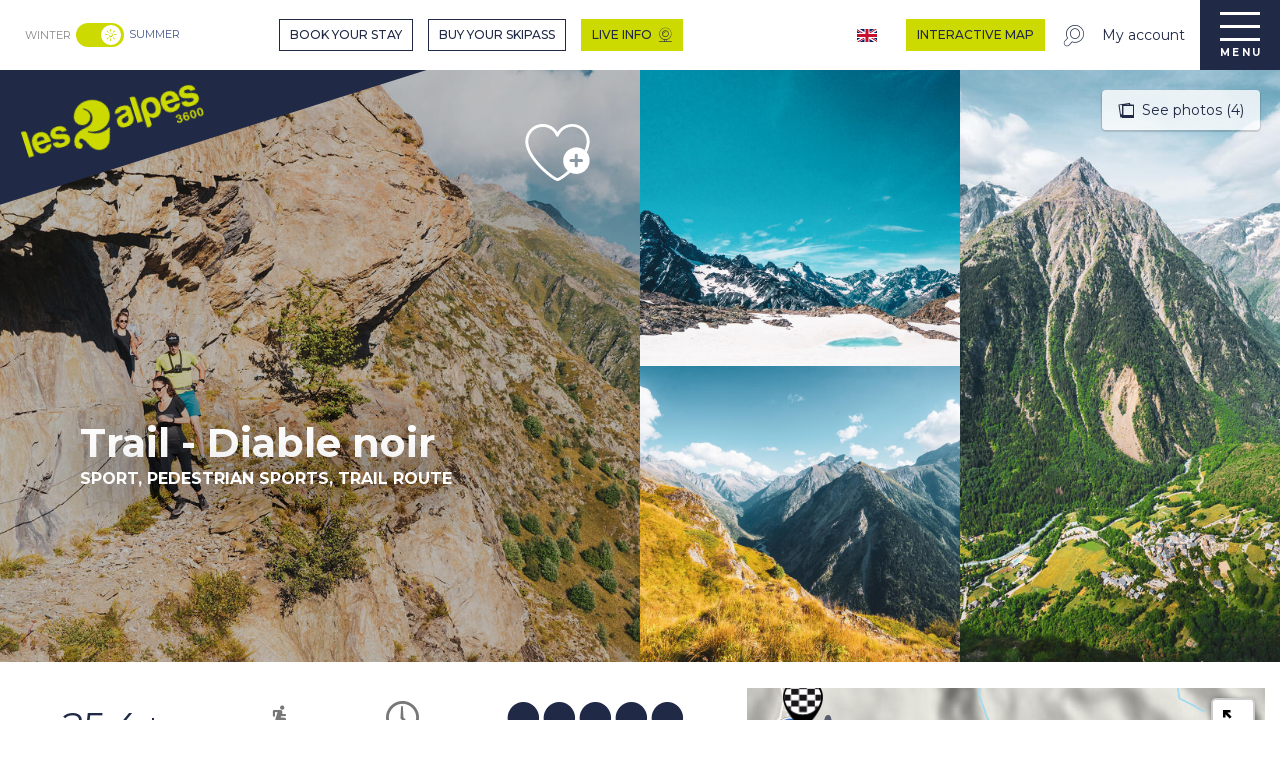

--- FILE ---
content_type: text/html; charset=UTF-8
request_url: https://www.les2alpes.com/summer/offers/trail-diable-noir-les-deux-alpes-en-summer-3658529/
body_size: 50691
content:
<!doctype html>
<html class="no-js" lang="en-GB"><head><script type="importmap">{"imports":{"jquery":"https:\/\/woody.cloudly.space\/app\/themes\/woody-theme\/src\/lib\/custom\/jquery@2.1.4.min.mjs","highcharts":"https:\/\/woody.cloudly.space\/app\/dist\/les-deux-alpes\/addons\/woody-library\/static\/lib\/highcharts-12.1.2\/code\/es-modules\/masters\/highcharts.src.js","woody_library_filter":"https:\/\/woody.cloudly.space\/app\/dist\/les-deux-alpes\/addons\/woody-library\/js\/filter.3dd4b7bece.js","woody_library_woody_component":"https:\/\/woody.cloudly.space\/app\/dist\/les-deux-alpes\/addons\/woody-library\/js\/modules\/components\/woody-component.f868fc8be0.mjs","woody_library_woody_controller":"https:\/\/woody.cloudly.space\/app\/dist\/les-deux-alpes\/addons\/woody-library\/js\/modules\/controllers\/woody-controller.2db0174bdc.mjs","woody_library_summary_map_manager":"https:\/\/woody.cloudly.space\/app\/dist\/les-deux-alpes\/addons\/woody-library\/js\/modules\/managers\/summary\/summary-map-manager.84afb4d49a.mjs","woody_library_summary_accordion_manager":"https:\/\/woody.cloudly.space\/app\/dist\/les-deux-alpes\/addons\/woody-library\/js\/modules\/managers\/summary\/summary-accordion-manager.9b68213f2a.mjs","woody_library_interactive_svg_component":"https:\/\/woody.cloudly.space\/app\/dist\/les-deux-alpes\/addons\/woody-library\/js\/modules\/components\/interactive-svg\/interactive-svg-component.88c1dab784.mjs","woody_library_card_uniq_component":"https:\/\/woody.cloudly.space\/app\/dist\/les-deux-alpes\/addons\/woody-library\/js\/modules\/components\/card\/card-uniq-component.c74c472f73.mjs","woody_library_card_toggler_component":"https:\/\/woody.cloudly.space\/app\/dist\/les-deux-alpes\/addons\/woody-library\/js\/modules\/components\/card\/card-toggler-component.077fbca673.mjs","woody_library_card_slider_component":"https:\/\/woody.cloudly.space\/app\/dist\/les-deux-alpes\/addons\/woody-library\/js\/modules\/components\/card\/card-slider-component.1fcbe821ee.mjs","woody_library_card_map_slider_component":"https:\/\/woody.cloudly.space\/app\/dist\/les-deux-alpes\/addons\/woody-library\/js\/modules\/components\/card\/card-map-slider-component.mjs","woody_library_card_map_manager":"https:\/\/woody.cloudly.space\/app\/dist\/les-deux-alpes\/addons\/woody-library\/js\/modules\/managers\/card\/card-map-manager.aa96fe0af2.mjs","woody_library_summary_controller":"https:\/\/woody.cloudly.space\/app\/dist\/les-deux-alpes\/addons\/woody-library\/js\/modules\/controllers\/summary\/summary-controller.56dc30afe7.mjs","woody_library_focus_controller":"https:\/\/woody.cloudly.space\/app\/dist\/les-deux-alpes\/addons\/woody-library\/js\/modules\/controllers\/focus\/focus-controller.779736d3ae.mjs","woody_library_focus_map_controller":"https:\/\/woody.cloudly.space\/app\/dist\/les-deux-alpes\/addons\/woody-library\/js\/modules\/controllers\/focus\/focus-map-controller.fa756137c4.mjs","woody_library_focus_svg_controller":"https:\/\/woody.cloudly.space\/app\/dist\/les-deux-alpes\/addons\/woody-library\/js\/modules\/controllers\/focus\/focus-svg-controller.e0e66f5917.mjs","woody_library_get_there_link_component":"https:\/\/woody.cloudly.space\/app\/dist\/les-deux-alpes\/addons\/woody-library\/js\/modules\/components\/get-there\/get-there-link-component.236c7b036d.mjs","woody_library_reveal_component":"https:\/\/woody.cloudly.space\/app\/dist\/les-deux-alpes\/addons\/woody-library\/js\/modules\/components\/reveal\/reveal-component.ae2427d122.mjs","woody_addon_touristicmaps_utils":"https:\/\/woody.cloudly.space\/app\/dist\/les-deux-alpes\/addons\/woody-addon-touristicmaps\/js\/utils\/woody-addon-touristicmaps-utils.7b4d5b3788.mjs","woody_addon_touristicmaps_map_manager":"https:\/\/woody.cloudly.space\/app\/dist\/les-deux-alpes\/addons\/woody-addon-touristicmaps\/js\/managers\/woody-addon-touristicmaps-map-manager.25def4f386.mjs","woody_addon_touristicmaps_map_component":"https:\/\/woody.cloudly.space\/app\/dist\/les-deux-alpes\/addons\/woody-addon-touristicmaps\/js\/components\/woody-addon-touristicmaps-map-component.3be29cb99e.mjs","woody_addon_touristicmaps_map_control":"https:\/\/woody.cloudly.space\/app\/dist\/les-deux-alpes\/addons\/woody-addon-touristicmaps\/js\/controls\/woody-addon-touristicmaps-map-control.3ad63029a2.mjs","woody_addon_touristicmaps_center_france_map_control":"https:\/\/woody.cloudly.space\/app\/dist\/les-deux-alpes\/addons\/woody-addon-touristicmaps\/js\/controls\/woody-addon-touristicmaps-center-france-map-control.bfd154a095.mjs","woody_addon_touristicmaps_search_city_map_control":"https:\/\/woody.cloudly.space\/app\/dist\/les-deux-alpes\/addons\/woody-addon-touristicmaps\/js\/controls\/woody-addon-touristicmaps-search-city-map-control.c837cfe0f5.mjs","woody_addon_roadbook_global":"https:\/\/woody.cloudly.space\/app\/dist\/les-deux-alpes\/addons\/woody-addon-roadbook\/js\/woody-addon-roadbook-global.bac59b597b.mjs","woody_addon_roadbook_elements":"https:\/\/woody.cloudly.space\/app\/dist\/les-deux-alpes\/addons\/woody-addon-roadbook\/js\/woody-addon-roadbook-elements.1ebf10e34f.mjs","woody_addon_roadbook_tools":"https:\/\/woody.cloudly.space\/app\/dist\/les-deux-alpes\/addons\/woody-addon-roadbook\/js\/woody-addon-roadbook-tools.4c62973343.mjs","woody_addon_roadbook_feed":"https:\/\/woody.cloudly.space\/app\/dist\/les-deux-alpes\/addons\/woody-addon-roadbook\/js\/woody-addon-roadbook-feed.9eef3d6cdb.mjs","woody_addon_roadbook_front":"https:\/\/woody.cloudly.space\/app\/dist\/les-deux-alpes\/addons\/woody-addon-roadbook\/js\/woody-addon-roadbook-front.e97c97cdf2.mjs","woody_addon_roadbook_django":"https:\/\/woody.cloudly.space\/app\/dist\/les-deux-alpes\/addons\/woody-addon-roadbook\/js\/woody-addon-roadbook-django.d8fae5bb70.mjs","woody_roadbook_sheet_list_controller":"https:\/\/woody.cloudly.space\/app\/dist\/les-deux-alpes\/addons\/woody-addon-roadbook\/js\/controllers\/woody-roadbook-sheet-list-controller.a3aea218c2.mjs","woody_roadbook_map_global_controller":"https:\/\/woody.cloudly.space\/app\/dist\/les-deux-alpes\/addons\/woody-addon-roadbook\/js\/controllers\/woody-roadbook-map-global-controller.ca5ca46b9e.mjs","woody_hawwwai_itinerary_elevation_chart_component":"https:\/\/woody.cloudly.space\/app\/dist\/les-deux-alpes\/addons\/woody-addon-hawwwai\/js\/components\/woody-hawwwai-itinerary-elevation-chart-component.1b7e9b6c9a.mjs","woody_hawwwai_itinerary_reveal_controller":"https:\/\/woody.cloudly.space\/app\/dist\/les-deux-alpes\/addons\/woody-addon-hawwwai\/js\/controllers\/woody-hawwwai-itinerary-reveal-controller.2d8a9d49dc.mjs","woody_hawwwai_itinerary_reveal_toggler_controller":"https:\/\/woody.cloudly.space\/app\/dist\/les-deux-alpes\/addons\/woody-addon-hawwwai\/js\/controllers\/woody-hawwwai-itinerary-reveal-toggler-controller.26149551a6.mjs","woody_hawwwai_itinerary_pois_controller":"https:\/\/woody.cloudly.space\/app\/dist\/les-deux-alpes\/addons\/woody-addon-hawwwai\/js\/controllers\/woody-hawwwai-itinerary-pois-controller.2dce389938.mjs","woody_lib_utils":"https:\/\/woody.cloudly.space\/app\/dist\/les-deux-alpes\/addons\/woody-lib-utils\/js\/woody-lib-utils.93266841fa.mjs","woody_addon_search_engine_component":"https:\/\/woody.cloudly.space\/app\/dist\/les-deux-alpes\/addons\/woody-addon-search\/js\/components\/woody-addon-search-engine-component.dc802f6a63.mjs","woody_addon_search_main":"https:\/\/woody.cloudly.space\/app\/dist\/les-deux-alpes\/addons\/woody-addon-search\/js\/woody-addon-search-main.6ea2fe98ba.mjs","woody_addon_search_engine_input_component":"https:\/\/woody.cloudly.space\/app\/dist\/les-deux-alpes\/addons\/woody-addon-search\/js\/components\/woody-addon-search-engine-input-component.1e6a90e877.mjs","woody_addon_search_engine_input_dropdown_component":"https:\/\/woody.cloudly.space\/app\/dist\/les-deux-alpes\/addons\/woody-addon-search\/js\/components\/woody-addon-search-engine-input-dropdown-component.c7e89a83ab.mjs","woody_addon_search_engine_filters_component":"https:\/\/woody.cloudly.space\/app\/dist\/les-deux-alpes\/addons\/woody-addon-search\/js\/components\/woody-addon-search-engine-filters-component.cc5fa80115.mjs","woody_addon_search_engine_results_component":"https:\/\/woody.cloudly.space\/app\/dist\/les-deux-alpes\/addons\/woody-addon-search\/js\/components\/woody-addon-search-engine-results-component.7fe4b9df50.mjs","woody_addon_search_data_controller":"https:\/\/woody.cloudly.space\/app\/dist\/les-deux-alpes\/addons\/woody-addon-search\/js\/controllers\/woody-addon-search-data-controller.a95f731a76.mjs","fuse.js":"https:\/\/woody.cloudly.space\/app\/dist\/les-deux-alpes\/addons\/woody-addon-search\/static\/js\/fuse-v6.4.1\/fuse.esm.min.js","woody_addon_devtools_main":"https:\/\/woody.cloudly.space\/app\/dist\/les-deux-alpes\/addons\/woody-addon-devtools\/js\/woody-addon-devtools-main.5ef617cfdb.mjs","woody_addon_devtools_tools":"https:\/\/woody.cloudly.space\/app\/dist\/les-deux-alpes\/addons\/woody-addon-devtools\/js\/woody-addon-devtools-tools.54d58a68c5.mjs","woody_addon_devtools_color_palette":"https:\/\/woody.cloudly.space\/app\/dist\/les-deux-alpes\/addons\/woody-addon-devtools\/js\/woody-addon-devtools-color-palette.a8a41da40b.mjs","woody_addon_devtools_style_shift":"https:\/\/woody.cloudly.space\/app\/dist\/les-deux-alpes\/addons\/woody-addon-devtools\/js\/woody-addon-devtools-style-shift.c4f6081742.mjs","woody_addon_devtools_fake_touristic_sheet":"https:\/\/woody.cloudly.space\/app\/dist\/les-deux-alpes\/addons\/woody-addon-devtools\/js\/woody-addon-devtools-fake-touristic-sheet.2cb516cd17.mjs","woody_addon_campaigns_blocks":"https:\/\/woody.cloudly.space\/app\/dist\/les-deux-alpes\/addons\/woody-addon-claims\/js\/woody-addon-campaigns-blocks.cd7b0fdfb1.mjs","woody_addon_claims_blocks":"https:\/\/woody.cloudly.space\/app\/dist\/les-deux-alpes\/addons\/woody-addon-claims\/js\/woody-addon-claims-blocks.d6b0ec349c.mjs","woody_addon_favorites_tools":"https:\/\/woody.cloudly.space\/app\/dist\/les-deux-alpes\/addons\/woody-addon-favorites\/js\/woody-addon-favorites-tools.493a0ea33a.mjs","woody_addon_favorites_btn":"https:\/\/woody.cloudly.space\/app\/dist\/les-deux-alpes\/addons\/woody-addon-favorites\/js\/woody-addon-favorites-btn.371d024552.mjs","woody_addon_favorites_cart":"https:\/\/woody.cloudly.space\/app\/dist\/les-deux-alpes\/addons\/woody-addon-favorites\/js\/woody-addon-favorites-cart.76fc575ef3.mjs","woody_addon_favorites_sections":"https:\/\/woody.cloudly.space\/app\/dist\/les-deux-alpes\/addons\/woody-addon-favorites\/js\/woody-addon-favorites-sections.3c8fc8f133.mjs","woody_addon_snowflake_main":"https:\/\/woody.cloudly.space\/app\/dist\/les-deux-alpes\/addons\/woody-addon-snowflake\/js\/woody-addon-snowflake-main.mjs","woody_addon_snowflake_circular_progress_bar":"https:\/\/woody.cloudly.space\/app\/dist\/les-deux-alpes\/addons\/woody-addon-snowflake\/js\/woody-addon-snowflake-circular-progress-bar.c8f33544fd.mjs","woody_addon_snowflake_zone_display":"https:\/\/woody.cloudly.space\/app\/dist\/les-deux-alpes\/addons\/woody-addon-snowflake\/js\/woody-addon-snowflake-zone-display.cfb6cf6a7d.mjs","woody_addon_snowflake_sector_cards_collapse":"https:\/\/woody.cloudly.space\/app\/dist\/les-deux-alpes\/addons\/woody-addon-snowflake\/js\/woody-addon-snowflake-sector-cards-collapse.8e4f2db956.mjs","woody_addon_snowflake_update_overall":"https:\/\/woody.cloudly.space\/app\/dist\/les-deux-alpes\/addons\/woody-addon-snowflake\/js\/woody-addon-snowflake-update-overall.1150a14cf0.mjs","woody_addon_snowflake_weather_update":"https:\/\/woody.cloudly.space\/app\/dist\/les-deux-alpes\/addons\/woody-addon-snowflake\/js\/woody-addon-snowflake-weather-update.67579062db.mjs","woody_addon_destination_connect_main":"https:\/\/woody.cloudly.space\/app\/dist\/les-deux-alpes\/addons\/woody-addon-destination-connect\/js\/woody-addon-destination-connect-main.106304a25d.mjs"}}</script><title>Trail – Diable noir (Les Deux Alpes) | Tourist office of Les 2 Alpes, vacations and mountain stay</title><script>window.globals={"ancestors":{"chapter1":"Offres SIT","chapter2":"ITI - Trail - Diable noir (Les Deux Alpes) 3658529","chapter3":null},"current_lang":"summer","current_locale":"en","current_locale_region":"en_GB","current_season":"ete","env":"prod","languages":["fr","en","it"],"post_id":48318,"post_image":"https:\/\/api.cloudly.space\/resize\/crop\/1200\/627\/60\/aHR0cHM6Ly9zdGF0aWMuYXBpZGFlLXRvdXJpc21lLmNvbS9maWxlc3RvcmUvb2JqZXRzLXRvdXJpc3RpcXVlcy9pbWFnZXMvMTE5LzI1NS8xMzIzODEzNS5qcGc=\/image.jpg","post_title":"ITI - Trail - Diable noir (Les Deux Alpes) 3658529","post_type":"touristic_sheet","post_modified":"2025-12-19 10:13:35+01:00","sheet_id":3658529,"site_key":"les-deux-alpes","tags":{"places":[],"seasons":[],"themes":[],"targets":[]},"woody_options_pages":{"search_url":0,"weather_url":18259,"favorites_url":0},"search":{"api":{"uri":"https:\/\/api.tourism-system.com\/v2\/woody\/search\/en\/v2","args":{"size":15,"threshold":0.5}}},"tmaps":{"url_api":"https:\/\/api.touristicmaps.com\/lib\/mod.mjs","url_api_lazy":"https:\/\/api.touristicmaps.com\/lib\/lazy.mjs"},"hawwwai":{"sheet_options":{"nearby_distance_max":5000}}}</script><script src="https://cache.consentframework.com/js/pa/32284/c/a5DDd/stub" referrerpolicy="origin" charset="utf-8"></script><script src="https://choices.consentframework.com/js/pa/32284/c/a5DDd/cmp" referrerpolicy="origin" charset="utf-8" async></script><script>document.addEventListener("DOMContentLoaded",function(){document.querySelectorAll("a[href='#consentframework'],a[href='#cmp']").forEach(function(e){e.removeAttribute("target");e.setAttribute("href","javascript:window.Sddan.cmp.displayUI();")})});</script><meta name="facebook-domain-verification" content="q6ti0fshqv9ka6sboi8rsedbd00jhn" /><link rel="preconnect" href="https://cache.consentframework.com" crossorigin><link rel="preconnect" href="https://choices.consentframework.com" crossorigin><link rel="preconnect" href="https://fonts.gstatic.com" crossorigin><link rel="preconnect" href="https://fonts.googleapis.com" crossorigin><link rel="preconnect" href="https://www.googletagmanager.com" crossorigin><link rel="preconnect" href="https://woody.cloudly.space" crossorigin><link rel="preconnect" href="https://api.cloudly.space" crossorigin><script>window.dataLayer=window.dataLayer?window.dataLayer:[];window.dataLayer.push({"event":"globals","data":{"env":"prod","site_key":"les-deux-alpes","page":{"id_page":48318,"name":"ITI &#8211; Trail &#8211; Diable noir (Les Deux Alpes) #3658529","page_type":"touristic_sheet","tags":{"places":[],"seasons":[],"themes":[],"targets":[]}},"lang":"en","season":"ete","rdbk":{"enable":false},"sheet":{"id_sheet":3658529,"id_sit":"sitra2i-DEUXALPES-ETE-6138391","id_reservation":null,"name":"Trail - Diable noir - Les Deux Alpes","type":"Itin\u00e9raires touristiques","bordereau":"ITI","city":"Les Deux Alpes"}}});</script><script>(function(w,d,s,l,i) { w[l]=w[l]||[]; w[l].push({ 'gtm.start': new Date().getTime(),event: 'gtm.js' }); var f=d.getElementsByTagName(s)[0], j=d.createElement(s),dl=l!='dataLayer'? '&l='+l:''; j.async=true; j.src='https://www.googletagmanager.com/gtm.js?id='+i+dl; f.parentNode.insertBefore(j,f); })(window,document,'script','dataLayer','GTM-W4NPXGK');</script><link rel="canonical" href="https://www.les2alpes.com/summer/offers/trail-diable-noir-les-deux-alpes-en-summer-3658529/"/><meta charset="UTF-8"/><meta http-equiv="X-UA-Compatible" content="IE=edge"/><meta name="generator" content="Raccourci Agency - WP"/><meta name="viewport" content="width=device-width,initial-scale=1"/><meta name="robots" content="max-snippet:-1, max-image-preview:large, max-video-preview:-1"/><meta property="og:type" content="website"/><meta property="og:url" content="https://www.les2alpes.com/summer/offers/trail-diable-noir-les-deux-alpes-en-summer-3658529/"/><meta name="twitter:card" content="summary"/><meta property="og:site_name" content="Tourist office of Les 2 Alpes, vacations and mountain stay"/><meta property="og:locale" content="en_GB"/><meta property="og:locale:alternate" content="fr_FR"/><meta property="og:locale:alternate" content="en_GB"/><meta property="og:locale:alternate" content="fr_FR"/><meta property="og:locale:alternate" content="en_GB"/><meta property="og:locale:alternate" content="it_IT"/><meta property="og:locale:alternate" content="it_IT"/><meta name="description" property="og:description" content="A superbe high mountain course."/><meta property="og:title" content="Trail - Diable noir - Les Deux Alpes"/><meta name="twitter:title" content="Trail - Diable noir - Les Deux Alpes"/><meta name="twitter:description" content="A superbe high mountain course."/><meta name="format-detection" content="telephone=no"/><meta property="og:image" content="https://api.cloudly.space/resize/crop/1200/627/60/aHR0cHM6Ly9zdGF0aWMuYXBpZGFlLXRvdXJpc21lLmNvbS9maWxlc3RvcmUvb2JqZXRzLXRvdXJpc3RpcXVlcy9pbWFnZXMvMTE5LzI1NS8xMzIzODEzNS5qcGc=/image.jpg"/><meta name="twitter:image" content="https://api.cloudly.space/resize/crop/1024/512/60/aHR0cHM6Ly9zdGF0aWMuYXBpZGFlLXRvdXJpc21lLmNvbS9maWxlc3RvcmUvb2JqZXRzLXRvdXJpc3RpcXVlcy9pbWFnZXMvMTE5LzI1NS8xMzIzODEzNS5qcGc=/image.jpg"/><meta name="thumbnail" content="https://api.cloudly.space/resize/crop/1200/1200/60/aHR0cHM6Ly9zdGF0aWMuYXBpZGFlLXRvdXJpc21lLmNvbS9maWxlc3RvcmUvb2JqZXRzLXRvdXJpc3RpcXVlcy9pbWFnZXMvMTE5LzI1NS8xMzIzODEzNS5qcGc=/image.jpg"/><script type="application/ld+json" class="woody-schema-graph">{"@context":"https:\/\/schema.org","@graph":[{"@type":"WebSite","url":"https:\/\/www.les2alpes.com","name":"Tourist office of Les 2 Alpes, vacations and mountain stay","description":"Just another WordPress site"},{"@type":"WebPage","url":"https:\/\/www.les2alpes.com\/summer\/offers\/trail-diable-noir-les-deux-alpes-en-summer-3658529\/","headline":"ITI \u2013 Trail \u2013 Diable noir (Les Deux Alpes) #3658529 | Tourist office of Les 2 Alpes, vacations and mountain stay","inLanguage":"en-GB","datePublished":"2025-12-19 09:13:35","dateModified":"2025-12-19 09:13:35","description":""}]}</script><style>img:is([sizes="auto" i], [sizes^="auto," i]) { contain-intrinsic-size: 3000px 1500px }</style><link rel="alternate" href="https://www.les2alpes.com/ete/offres/trail-diable-noir-les-deux-alpes-fr-ete-3658529/" hreflang="fr" /><link rel="alternate" href="https://www.les2alpes.com/summer/offers/trail-diable-noir-les-deux-alpes-en-summer-3658529/" hreflang="en" /><link rel="alternate" href="https://www.les2alpes.com/estate/offerte/trail-diable-noir-les-deux-alpes-it-estate-3658529/" hreflang="it" /><script>
window._wpemojiSettings = {"baseUrl":"https:\/\/s.w.org\/images\/core\/emoji\/16.0.1\/72x72\/","ext":".png","svgUrl":"https:\/\/s.w.org\/images\/core\/emoji\/16.0.1\/svg\/","svgExt":".svg","source":{"concatemoji":"https:\/\/www.les2alpes.com\/wp\/wp-includes\/js\/wp-emoji-release.min.js?ver=6.8.2"}};
/*! This file is auto-generated */
!function(s,n){var o,i,e;function c(e){try{var t={supportTests:e,timestamp:(new Date).valueOf()};sessionStorage.setItem(o,JSON.stringify(t))}catch(e){}}function p(e,t,n){e.clearRect(0,0,e.canvas.width,e.canvas.height),e.fillText(t,0,0);var t=new Uint32Array(e.getImageData(0,0,e.canvas.width,e.canvas.height).data),a=(e.clearRect(0,0,e.canvas.width,e.canvas.height),e.fillText(n,0,0),new Uint32Array(e.getImageData(0,0,e.canvas.width,e.canvas.height).data));return t.every(function(e,t){return e===a[t]})}function u(e,t){e.clearRect(0,0,e.canvas.width,e.canvas.height),e.fillText(t,0,0);for(var n=e.getImageData(16,16,1,1),a=0;a<n.data.length;a++)if(0!==n.data[a])return!1;return!0}function f(e,t,n,a){switch(t){case"flag":return n(e,"\ud83c\udff3\ufe0f\u200d\u26a7\ufe0f","\ud83c\udff3\ufe0f\u200b\u26a7\ufe0f")?!1:!n(e,"\ud83c\udde8\ud83c\uddf6","\ud83c\udde8\u200b\ud83c\uddf6")&&!n(e,"\ud83c\udff4\udb40\udc67\udb40\udc62\udb40\udc65\udb40\udc6e\udb40\udc67\udb40\udc7f","\ud83c\udff4\u200b\udb40\udc67\u200b\udb40\udc62\u200b\udb40\udc65\u200b\udb40\udc6e\u200b\udb40\udc67\u200b\udb40\udc7f");case"emoji":return!a(e,"\ud83e\udedf")}return!1}function g(e,t,n,a){var r="undefined"!=typeof WorkerGlobalScope&&self instanceof WorkerGlobalScope?new OffscreenCanvas(300,150):s.createElement("canvas"),o=r.getContext("2d",{willReadFrequently:!0}),i=(o.textBaseline="top",o.font="600 32px Arial",{});return e.forEach(function(e){i[e]=t(o,e,n,a)}),i}function t(e){var t=s.createElement("script");t.src=e,t.defer=!0,s.head.appendChild(t)}"undefined"!=typeof Promise&&(o="wpEmojiSettingsSupports",i=["flag","emoji"],n.supports={everything:!0,everythingExceptFlag:!0},e=new Promise(function(e){s.addEventListener("DOMContentLoaded",e,{once:!0})}),new Promise(function(t){var n=function(){try{var e=JSON.parse(sessionStorage.getItem(o));if("object"==typeof e&&"number"==typeof e.timestamp&&(new Date).valueOf()<e.timestamp+604800&&"object"==typeof e.supportTests)return e.supportTests}catch(e){}return null}();if(!n){if("undefined"!=typeof Worker&&"undefined"!=typeof OffscreenCanvas&&"undefined"!=typeof URL&&URL.createObjectURL&&"undefined"!=typeof Blob)try{var e="postMessage("+g.toString()+"("+[JSON.stringify(i),f.toString(),p.toString(),u.toString()].join(",")+"));",a=new Blob([e],{type:"text/javascript"}),r=new Worker(URL.createObjectURL(a),{name:"wpTestEmojiSupports"});return void(r.onmessage=function(e){c(n=e.data),r.terminate(),t(n)})}catch(e){}c(n=g(i,f,p,u))}t(n)}).then(function(e){for(var t in e)n.supports[t]=e[t],n.supports.everything=n.supports.everything&&n.supports[t],"flag"!==t&&(n.supports.everythingExceptFlag=n.supports.everythingExceptFlag&&n.supports[t]);n.supports.everythingExceptFlag=n.supports.everythingExceptFlag&&!n.supports.flag,n.DOMReady=!1,n.readyCallback=function(){n.DOMReady=!0}}).then(function(){return e}).then(function(){var e;n.supports.everything||(n.readyCallback(),(e=n.source||{}).concatemoji?t(e.concatemoji):e.wpemoji&&e.twemoji&&(t(e.twemoji),t(e.wpemoji)))}))}((window,document),window._wpemojiSettings);
</script><link rel='preload' as='style' onload='this.onload=null;this.rel="stylesheet"' id='addon-search-stylesheet-css' href='https://woody.cloudly.space/app/dist/les-deux-alpes/addons/woody-addon-search/css/woody-addon-search.3c0e3d2c84.css?ver=3.1.32' media='screen' /><noscript><link rel='stylesheet' id='addon-search-stylesheet-css' href='https://woody.cloudly.space/app/dist/les-deux-alpes/addons/woody-addon-search/css/woody-addon-search.3c0e3d2c84.css?ver=3.1.32' media='screen' /></noscript><link rel='preload' as='style' onload='this.onload=null;this.rel="stylesheet"' id='addon-touristicmaps-stylesheet-css' href='https://woody.cloudly.space/app/dist/les-deux-alpes/addons/woody-addon-touristicmaps/css/woody-addon-touristicmaps.42aea2a6d2.css?ver=2.0.19' media='all' /><noscript><link rel='stylesheet' id='addon-touristicmaps-stylesheet-css' href='https://woody.cloudly.space/app/dist/les-deux-alpes/addons/woody-addon-touristicmaps/css/woody-addon-touristicmaps.42aea2a6d2.css?ver=2.0.19' media='all' /></noscript><link rel='preload' as='style' onload='this.onload=null;this.rel="stylesheet"' id='addon-snowflake-stylesheet-css' href='https://woody.cloudly.space/app/dist/les-deux-alpes/addons/woody-addon-snowflake/css/woody-addon-snowflake.d04107228b.css' media='all' /><noscript><link rel='stylesheet' id='addon-snowflake-stylesheet-css' href='https://woody.cloudly.space/app/dist/les-deux-alpes/addons/woody-addon-snowflake/css/woody-addon-snowflake.d04107228b.css' media='all' /></noscript><link rel='preload' as='style' onload='this.onload=null;this.rel="stylesheet"' id='addon-font-material-icons-css' href='https://fonts.googleapis.com/icon?family=Material+Icons&ver=1.4.0' media='all' /><noscript><link rel='stylesheet' id='addon-font-material-icons-css' href='https://fonts.googleapis.com/icon?family=Material+Icons&ver=1.4.0' media='all' /></noscript><link rel='preload' as='style' onload='this.onload=null;this.rel="stylesheet"' id='addon-font-fa-icons-css' href='https://cdnjs.cloudflare.com/ajax/libs/font-awesome/5.6.0/css/all.min.css?ver=1.4.0' media='all' /><noscript><link rel='stylesheet' id='addon-font-fa-icons-css' href='https://cdnjs.cloudflare.com/ajax/libs/font-awesome/5.6.0/css/all.min.css?ver=1.4.0' media='all' /></noscript><link rel='preload' as='style' onload='this.onload=null;this.rel="stylesheet"' id='addon-destination-connect-front-style-css' href='https://front.madestinationconnect.travel/css/app.css?ver=1.4.0' media='all' /><noscript><link rel='stylesheet' id='addon-destination-connect-front-style-css' href='https://front.madestinationconnect.travel/css/app.css?ver=1.4.0' media='all' /></noscript><link rel='preload' as='style' onload='this.onload=null;this.rel="stylesheet"' id='addon-desticonnect-woody-style-css' href='https://woody.cloudly.space/app/dist/les-deux-alpes/addons/woody-addon-destination-connect/css/woody-addon-destination-connect.3376ded1a8.css?ver=1.4.0' media='all' /><noscript><link rel='stylesheet' id='addon-desticonnect-woody-style-css' href='https://woody.cloudly.space/app/dist/les-deux-alpes/addons/woody-addon-destination-connect/css/woody-addon-destination-connect.3376ded1a8.css?ver=1.4.0' media='all' /></noscript><link rel='preload' as='style' onload='this.onload=null;this.rel="stylesheet"' id='leaflet_css-css' href='https://tiles.touristicmaps.com/libs/tmaps.min.css' media='all' /><noscript><link rel='stylesheet' id='leaflet_css-css' href='https://tiles.touristicmaps.com/libs/tmaps.min.css' media='all' /></noscript><link rel='preload' as='style' onload='this.onload=null;this.rel="stylesheet"' id='hawwwai_font_css-css' href='https://api.cloudly.space/static/assets/fonts/raccourci-font-66e2af655c2c9.css' media='all' /><noscript><link rel='stylesheet' id='hawwwai_font_css-css' href='https://api.cloudly.space/static/assets/fonts/raccourci-font-66e2af655c2c9.css' media='all' /></noscript><link rel='preload' as='style' onload='this.onload=null;this.rel="stylesheet"' id='hawwwai_fresco_css-css' href='https://api.cloudly.space/render/assets/styles/lib/fresco.min.css' media='all' /><noscript><link rel='stylesheet' id='hawwwai_fresco_css-css' href='https://api.cloudly.space/render/assets/styles/lib/fresco.min.css' media='all' /></noscript><link rel='preload' as='style' onload='this.onload=null;this.rel="stylesheet"' id='jsdelivr_leaflet_css-css' href='https://woody.cloudly.space/app/themes/woody-theme/src/lib/custom/leaflet@0.7.7.min.css' media='all' /><noscript><link rel='stylesheet' id='jsdelivr_leaflet_css-css' href='https://woody.cloudly.space/app/themes/woody-theme/src/lib/custom/leaflet@0.7.7.min.css' media='all' /></noscript><link rel='preload' as='style' onload='this.onload=null;this.rel="stylesheet"' id='jsdelivr_slick_css-css' href='https://woody.cloudly.space/app/themes/woody-theme/src/lib/custom/slick@1.8.1.min.css' media='all' /><noscript><link rel='stylesheet' id='jsdelivr_slick_css-css' href='https://woody.cloudly.space/app/themes/woody-theme/src/lib/custom/slick@1.8.1.min.css' media='all' /></noscript><link rel='preload' as='style' onload='this.onload=null;this.rel="stylesheet"' id='jsdelivr_bootstrap_css-css' href='https://woody.cloudly.space/app/themes/woody-theme/src/lib/npm/bootstrap/dist/css/bootstrap.min.css?ver=3.3.7' media='all' /><noscript><link rel='stylesheet' id='jsdelivr_bootstrap_css-css' href='https://woody.cloudly.space/app/themes/woody-theme/src/lib/npm/bootstrap/dist/css/bootstrap.min.css?ver=3.3.7' media='all' /></noscript><link rel='preload' as='style' onload='this.onload=null;this.rel="stylesheet"' id='google-font-montserrat400500700-css' href='https://fonts.googleapis.com/css?family=Montserrat:400,500,700' media='all' /><noscript><link rel='stylesheet' id='google-font-montserrat400500700-css' href='https://fonts.googleapis.com/css?family=Montserrat:400,500,700' media='all' /></noscript><link rel='stylesheet' id='tourism-stylesheet-chunk-0-css' href='https://woody.cloudly.space/app/dist/les-deux-alpes/css/tourism_summer_chunk_1.dc9fa9def0.css' media='screen' /><link rel='stylesheet' id='tourism-stylesheet-chunk-1-css' href='https://woody.cloudly.space/app/dist/les-deux-alpes/css/tourism_summer_chunk_2.9dafa91b79.css' media='screen' /><link rel='stylesheet' id='tourism-stylesheet-chunk-2-css' href='https://woody.cloudly.space/app/dist/les-deux-alpes/css/tourism_summer_chunk_3.b84d5a674a.css' media='screen' /><link rel='stylesheet' id='tourism-stylesheet-chunk-3-css' href='https://woody.cloudly.space/app/dist/les-deux-alpes/css/tourism_summer_chunk_4.68a5f2ac4f.css' media='screen' /><link rel='stylesheet' id='tourism-stylesheet-chunk-4-css' href='https://woody.cloudly.space/app/dist/les-deux-alpes/css/tourism_summer_chunk_5.6c9f45751e.css' media='screen' /><link rel='preload' as='style' onload='this.onload=null;this.rel="stylesheet"' id='wicon-stylesheet-css' href='https://woody.cloudly.space/app/dist/les-deux-alpes/css/wicon.599b388ac7.css' media='screen' /><noscript><link rel='stylesheet' id='wicon-stylesheet-css' href='https://woody.cloudly.space/app/dist/les-deux-alpes/css/wicon.599b388ac7.css' media='screen' /></noscript><link rel='stylesheet' id='print-stylesheet-css' href='https://woody.cloudly.space/app/dist/les-deux-alpes/css/print.f6f47df82d.css' media='print' /><script defer src="https://woody.cloudly.space/app/dist/les-deux-alpes/addons/woody-addon-search/js/woody-addon-search.3155b7e4dc.js?ver=3.1.32" id="addon-search-javascripts-js"></script><script defer src="https://woody.cloudly.space/app/themes/woody-theme/src/js/static/obf.min.js?ver=2.3.174" id="obf-js"></script><script defer src="https://woody.cloudly.space/app/dist/les-deux-alpes/addons/woody-addon-eskalad/js/events/eskalad.c2bde38840.js?ver=6.3.3" id="woody-addon-eskalad-js"></script><script defer src="https://woody.cloudly.space/app/dist/les-deux-alpes/addons/woody-addon-eskalad/js/events/eskalad-page.5d2af865c3.js?ver=6.3.3" id="woody-addon-eskalad-page-js"></script><script type="module" src="https://woody.cloudly.space/app/dist/les-deux-alpes/addons/woody-addon-favorites/js/woody-addon-favorites.c46dfed72b.mjs" id="addon-favorites-javascripts-js"></script><script id="addon-snowflake-javascripts-js-extra">
var WOODY_ADDON_SNOWFLAKE = [];
</script><script defer src="https://woody.cloudly.space/app/dist/les-deux-alpes/addons/woody-addon-snowflake/js/woody-addon-snowflake.bd5145fdf6.js?ver=2.1.25" id="addon-snowflake-javascripts-js"></script><script id="jquery-js-before">
window.siteConfig = {"site_key":"les-deux-alpes","login":"public_les-deux-alpes_website","password":"06c7f55d0ce0e35eeb3b0f173c3b397d","token":"YTdkMTkyMTlhZGNhOkVVSUdYVkJSYmxVRUYwNEZCRUljSEZoZVFWd1NPeFFFQTBRTlJWdz06VVFFSEJsOEhCRjFSQndaUkJBUlJWRnhRQWx0UkFsSldVbFJYVXdvTEJsMD0=","mapProviderKeys":{"otmKey":"cc3b24aba0158d54dcfd06b48e87ceae231da71d3fa4f0b74a10851615e6cf30","gmKey":"AIzaSyB8Fozhi1FKU8oWYJROw8_FgOCbn3wdrhs"},"api_url":"https:\/\/api.tourism-system.com","api_render_url":"https:\/\/api.tourism-system.com","current_lang":"en","current_season":"ete","languages":["fr","en","it"],"pll_options":{"browser":0,"rewrite":1,"hide_default":0,"force_lang":1,"redirect_lang":1,"media_support":1,"uninstall":0,"sync":["taxonomies"],"post_types":["touristic_sheet","short_link","woody_topic","woody_rdbk_leaflets","woody_rdbk_feeds","testimony","profile"],"taxonomies":["themes","places","seasons","targets","expression_category","profile_category","leaflet_category","visitor_category","accommodation_category","mobility_category","channel_category","trip_duration"],"domains":{"hiver":"https:\/\/hiver.les-deux-alpes.wp.rc-prod.com","winter":"https:\/\/winter.les-deux-alpes.wp.rc-prod.com","ete":"https:\/\/ete.les-deux-alpes.wp.rc-prod.com","summer":"https:\/\/summer.les-deux-alpes.wp.rc-prod.com"},"version":"3.5.4","first_activation":1603097243,"media":{"duplicate":0},"default_lang":"hiver","previous_version":"3.5.3"}};
window.useLeafletLibrary=1;window.DrupalAngularConfig=window.DrupalAngularConfig || {};window.DrupalAngularConfig.mapProviderKeys={"otmKey":"cc3b24aba0158d54dcfd06b48e87ceae231da71d3fa4f0b74a10851615e6cf30","gmKey":"AIzaSyB8Fozhi1FKU8oWYJROw8_FgOCbn3wdrhs"};
</script><script type="module" src="https://woody.cloudly.space/app/themes/woody-theme/src/lib/custom/jquery@2.1.4.min.mjs" id="jquery-js"></script><script defer src="https://woody.cloudly.space/app/themes/woody-theme/src/lib/npm/flatpickr/dist/flatpickr.min.js?ver=4.5.7" id="jsdelivr_flatpickr-js"></script><script defer src="https://woody.cloudly.space/app/themes/woody-theme/src/lib/npm/flatpickr/dist/l10n/default.js?ver=4.5.7" id="jsdelivr_flatpickr_l10n-js"></script><script defer src="https://woody.cloudly.space/app/themes/woody-theme/src/lib/custom/nouislider@10.1.0.min.js" id="jsdelivr_nouislider-js"></script><script defer src="https://woody.cloudly.space/app/themes/woody-theme/src/lib/custom/lazysizes@4.1.2.min.js" id="jsdelivr_lazysizes-js"></script><script defer src="https://woody.cloudly.space/app/themes/woody-theme/src/lib/custom/moment-with-locales@2.22.2.min.js" id="jsdelivr_moment-js"></script><script defer src="https://woody.cloudly.space/app/themes/woody-theme/src/lib/custom/moment-timezone-with-data.min.js" id="jsdelivr_moment_tz-js"></script><script defer src="https://woody.cloudly.space/app/themes/woody-theme/src/lib/custom/js.cookie@2.2.1.min.js" id="jsdelivr_jscookie-js"></script><script defer src="https://woody.cloudly.space/app/themes/woody-theme/src/lib/custom/rellax@1.10.1.min.js" id="jsdelivr_rellax-js"></script><script defer src="https://woody.cloudly.space/app/themes/woody-theme/src/lib/custom/iframeResizer@4.3.7.min.js?ver=4.3.7" id="jsdelivr_iframeresizer-js"></script><script defer src="https://woody.cloudly.space/app/themes/woody-theme/src/lib/npm/plyr/dist/plyr.min.js?ver=3.6.8" id="jsdelivr_plyr-js"></script><script defer src="https://woody.cloudly.space/wp/wp-includes/js/dist/hooks.min.js?ver=4d63a3d491d11ffd8ac6" id="wp-hooks-js"></script><script defer src="https://woody.cloudly.space/wp/wp-includes/js/dist/i18n.min.js?ver=5e580eb46a90c2b997e6" id="wp-i18n-js"></script><script defer src="https://woody.cloudly.space/app/themes/woody-theme/src/js/static/i18n-ltr.min.js?ver=2.3.174" id="wp-i18n-ltr-js"></script><script defer src="https://tiles.touristicmaps.com/libs/leaflet.min.js" id="touristicmaps_leaflet-js"></script><script defer src="https://tiles.touristicmaps.com/libs/tangram.min.js" id="touristicmaps_tangram-js"></script><script defer src="https://tiles.touristicmaps.com/libs/markercluster.min.js" id="touristicmaps_cluster-js"></script><script defer src="https://tiles.touristicmaps.com/libs/locate.min.js" id="touristicmaps_locate-js"></script><script defer src="https://tiles.touristicmaps.com/libs/geocoder.min.js" id="touristicmaps_geocoder-js"></script><script defer src="https://tiles.touristicmaps.com/libs/fullscreen.min.js" id="touristicmaps_fullscreen-js"></script><script defer src="https://maps.googleapis.com/maps/api/js?key=AIzaSyB8Fozhi1FKU8oWYJROw8_FgOCbn3wdrhs&amp;v=3.33&amp;libraries=geometry,places" id="gg_maps-js"></script><script defer src="https://woody.cloudly.space/app/themes/woody-theme/src/lib/custom/lightgallery@1.6.11.min.js" id="jsdelivr_lightgallery-js"></script><script defer src="https://woody.cloudly.space/app/themes/woody-theme/src/lib/custom/lg-pager@1.6.11.min.js" id="jsdelivr_lg-pager-js"></script><script defer src="https://woody.cloudly.space/app/themes/woody-theme/src/lib/custom/lg-thumbnail@1.6.11.min.js" id="jsdelivr_lg-thumbnail-js"></script><script defer src="https://woody.cloudly.space/app/themes/woody-theme/src/lib/custom/lg-video@1.6.11.min.js" id="jsdelivr_lg-video-js"></script><script defer src="https://woody.cloudly.space/app/themes/woody-theme/src/lib/custom/lg-zoom@1.6.11.min.js" id="jsdelivr_lg-zoom-js"></script><script defer src="https://woody.cloudly.space/app/themes/woody-theme/src/lib/custom/lg-fullscreen@1.6.11.min.js" id="jsdelivr_lg-fullscreen-js"></script><script defer src="https://www.google.com/jsapi" id="jsapi-js"></script><script defer src="https://www.google.com/recaptcha/api.js" id="google_recaptcha-js"></script><script defer src="https://woody.cloudly.space/app/themes/woody-theme/src/lib/custom/lodash@3.8.0.min.js" id="jsdelivr_lodash-js"></script><script defer src="https://woody.cloudly.space/app/themes/woody-theme/src/lib/custom/slick@1.8.1.min.js" id="jsdelivr_slick-js"></script><script defer src="https://woody.cloudly.space/app/themes/woody-theme/src/lib/custom/jquery.matchHeight@0.7.2.min.js" id="jsdelivr_match8-js"></script><script defer src="https://woody.cloudly.space/app/themes/woody-theme/src/lib/custom/highcharts@6.2.0.min.js" id="jsdelivr_highcharts-js"></script><script defer src="https://api.tourism-system.com/render/assets/scripts/vendor.js" id="hawwwai_ng_vendor-js"></script><script defer src="https://api.tourism-system.com/render/assets/scripts/misclibs.js" id="hawwwai_ng_libs-js"></script><script defer src="https://api.tourism-system.com/render/assets/app.js" id="hawwwai_ng_app-js"></script><script defer src="https://api.tourism-system.com/render/assets/scripts/scriptsV2.js" id="hawwwai_ng_scripts-js"></script><script defer src="https://api.tourism-system.com/render/assets/scripts/raccourci/sheet_item.min.js" id="hawwwai_sheet_item-js"></script><script defer src="https://api.tourism-system.com/render/assets/scripts/raccourci/itinerary.min.js" id="hawwwai_itinerary-js"></script><script defer src="https://api.tourism-system.com/render/assets/scripts/lib/fresco.js" id="hawwwai_fresco-js"></script><script defer src="https://woody.cloudly.space/app/themes/woody-theme/src/js/static/ng_init.min.js?ver=2.3.174" id="hawwwai_ng_init-js"></script><script id="main-modules-js-extra">
var WoodyMainJsModules = {"jquery":{"path":"https:\/\/www.les2alpes.com\/app\/themes\/woody-theme\/src\/lib\/custom\/jquery@2.1.4.min.mjs"},"highcharts":{"path":"https:\/\/www.les2alpes.com\/app\/dist\/les-deux-alpes\/addons\/woody-library\/static\/lib\/highcharts-12.1.2\/code\/es-modules\/masters\/highcharts.src.js"},"woody_library_filter":{"path":"https:\/\/www.les2alpes.com\/app\/dist\/les-deux-alpes\/addons\/woody-library\/js\/filter.3dd4b7bece.js"},"woody_library_woody_component":{"path":"https:\/\/www.les2alpes.com\/app\/dist\/les-deux-alpes\/addons\/woody-library\/js\/modules\/components\/woody-component.f868fc8be0.mjs"},"woody_library_woody_controller":{"path":"https:\/\/www.les2alpes.com\/app\/dist\/les-deux-alpes\/addons\/woody-library\/js\/modules\/controllers\/woody-controller.2db0174bdc.mjs"},"woody_library_summary_map_manager":{"path":"https:\/\/www.les2alpes.com\/app\/dist\/les-deux-alpes\/addons\/woody-library\/js\/modules\/managers\/summary\/summary-map-manager.84afb4d49a.mjs"},"woody_library_summary_accordion_manager":{"path":"https:\/\/www.les2alpes.com\/app\/dist\/les-deux-alpes\/addons\/woody-library\/js\/modules\/managers\/summary\/summary-accordion-manager.9b68213f2a.mjs"},"woody_library_interactive_svg_component":{"path":"https:\/\/www.les2alpes.com\/app\/dist\/les-deux-alpes\/addons\/woody-library\/js\/modules\/components\/interactive-svg\/interactive-svg-component.88c1dab784.mjs","component":"woody-interactive-svg"},"woody_library_card_uniq_component":{"path":"https:\/\/www.les2alpes.com\/app\/dist\/les-deux-alpes\/addons\/woody-library\/js\/modules\/components\/card\/card-uniq-component.c74c472f73.mjs","component":"woody-card-uniq"},"woody_library_card_toggler_component":{"path":"https:\/\/www.les2alpes.com\/app\/dist\/les-deux-alpes\/addons\/woody-library\/js\/modules\/components\/card\/card-toggler-component.077fbca673.mjs","component":"woody-card-toggler"},"woody_library_card_slider_component":{"path":"https:\/\/www.les2alpes.com\/app\/dist\/les-deux-alpes\/addons\/woody-library\/js\/modules\/components\/card\/card-slider-component.1fcbe821ee.mjs","component":"woody-card-slider"},"woody_library_card_map_slider_component":{"path":"https:\/\/www.les2alpes.com\/app\/dist\/les-deux-alpes\/addons\/woody-library\/js\/modules\/components\/card\/card-map-slider-component.mjs","component":"woody-card-map-slider"},"woody_library_card_map_manager":{"path":"https:\/\/www.les2alpes.com\/app\/dist\/les-deux-alpes\/addons\/woody-library\/js\/modules\/managers\/card\/card-map-manager.aa96fe0af2.mjs"},"woody_library_summary_controller":{"path":"https:\/\/www.les2alpes.com\/app\/dist\/les-deux-alpes\/addons\/woody-library\/js\/modules\/controllers\/summary\/summary-controller.56dc30afe7.mjs","controller":"woody_library_summary_controller"},"woody_library_focus_controller":{"path":"https:\/\/www.les2alpes.com\/app\/dist\/les-deux-alpes\/addons\/woody-library\/js\/modules\/controllers\/focus\/focus-controller.779736d3ae.mjs","controller":"woody_library_focus_controller"},"woody_library_focus_map_controller":{"path":"https:\/\/www.les2alpes.com\/app\/dist\/les-deux-alpes\/addons\/woody-library\/js\/modules\/controllers\/focus\/focus-map-controller.fa756137c4.mjs","controller":"woody_library_focus_map_controller"},"woody_library_focus_svg_controller":{"path":"https:\/\/www.les2alpes.com\/app\/dist\/les-deux-alpes\/addons\/woody-library\/js\/modules\/controllers\/focus\/focus-svg-controller.e0e66f5917.mjs","controller":"woody_library_focus_svg_controller"},"woody_library_get_there_link_component":{"path":"https:\/\/www.les2alpes.com\/app\/dist\/les-deux-alpes\/addons\/woody-library\/js\/modules\/components\/get-there\/get-there-link-component.236c7b036d.mjs","component":"woody-get-there-link"},"woody_library_reveal_component":{"path":"https:\/\/www.les2alpes.com\/app\/dist\/les-deux-alpes\/addons\/woody-library\/js\/modules\/components\/reveal\/reveal-component.ae2427d122.mjs","component":"woody-reveal"},"woody_addon_touristicmaps_utils":{"path":"https:\/\/www.les2alpes.com\/app\/dist\/les-deux-alpes\/addons\/woody-addon-touristicmaps\/js\/utils\/woody-addon-touristicmaps-utils.7b4d5b3788.mjs"},"woody_addon_touristicmaps_map_manager":{"path":"https:\/\/www.les2alpes.com\/app\/dist\/les-deux-alpes\/addons\/woody-addon-touristicmaps\/js\/managers\/woody-addon-touristicmaps-map-manager.25def4f386.mjs"},"woody_addon_touristicmaps_map_component":{"path":"https:\/\/www.les2alpes.com\/app\/dist\/les-deux-alpes\/addons\/woody-addon-touristicmaps\/js\/components\/woody-addon-touristicmaps-map-component.3be29cb99e.mjs","component":"woody-map"},"woody_addon_touristicmaps_map_control":{"path":"https:\/\/www.les2alpes.com\/app\/dist\/les-deux-alpes\/addons\/woody-addon-touristicmaps\/js\/controls\/woody-addon-touristicmaps-map-control.3ad63029a2.mjs"},"woody_addon_touristicmaps_center_france_map_control":{"path":"https:\/\/www.les2alpes.com\/app\/dist\/les-deux-alpes\/addons\/woody-addon-touristicmaps\/js\/controls\/woody-addon-touristicmaps-center-france-map-control.bfd154a095.mjs"},"woody_addon_touristicmaps_search_city_map_control":{"path":"https:\/\/www.les2alpes.com\/app\/dist\/les-deux-alpes\/addons\/woody-addon-touristicmaps\/js\/controls\/woody-addon-touristicmaps-search-city-map-control.c837cfe0f5.mjs"},"woody_addon_roadbook_global":{"path":"https:\/\/www.les2alpes.com\/app\/dist\/les-deux-alpes\/addons\/woody-addon-roadbook\/js\/woody-addon-roadbook-global.bac59b597b.mjs"},"woody_addon_roadbook_elements":{"path":"https:\/\/www.les2alpes.com\/app\/dist\/les-deux-alpes\/addons\/woody-addon-roadbook\/js\/woody-addon-roadbook-elements.1ebf10e34f.mjs"},"woody_addon_roadbook_tools":{"path":"https:\/\/www.les2alpes.com\/app\/dist\/les-deux-alpes\/addons\/woody-addon-roadbook\/js\/woody-addon-roadbook-tools.4c62973343.mjs"},"woody_addon_roadbook_feed":{"path":"https:\/\/www.les2alpes.com\/app\/dist\/les-deux-alpes\/addons\/woody-addon-roadbook\/js\/woody-addon-roadbook-feed.9eef3d6cdb.mjs"},"woody_addon_roadbook_front":{"path":"https:\/\/www.les2alpes.com\/app\/dist\/les-deux-alpes\/addons\/woody-addon-roadbook\/js\/woody-addon-roadbook-front.e97c97cdf2.mjs"},"woody_addon_roadbook_django":{"path":"https:\/\/www.les2alpes.com\/app\/dist\/les-deux-alpes\/addons\/woody-addon-roadbook\/js\/woody-addon-roadbook-django.d8fae5bb70.mjs"},"woody_roadbook_sheet_list_controller":{"path":"https:\/\/www.les2alpes.com\/app\/dist\/les-deux-alpes\/addons\/woody-addon-roadbook\/js\/controllers\/woody-roadbook-sheet-list-controller.a3aea218c2.mjs","controller":"woody_roadbook_sheet_list_controller"},"woody_roadbook_map_global_controller":{"path":"https:\/\/www.les2alpes.com\/app\/dist\/les-deux-alpes\/addons\/woody-addon-roadbook\/js\/controllers\/woody-roadbook-map-global-controller.ca5ca46b9e.mjs","controller":"woody_roadbook_map_global_controller"},"woody_hawwwai_itinerary_elevation_chart_component":{"path":"https:\/\/www.les2alpes.com\/app\/dist\/les-deux-alpes\/addons\/woody-addon-hawwwai\/js\/components\/woody-hawwwai-itinerary-elevation-chart-component.1b7e9b6c9a.mjs","component":"woody-hawwwai-itinerary-elevation-chart"},"woody_hawwwai_itinerary_reveal_controller":{"path":"https:\/\/www.les2alpes.com\/app\/dist\/les-deux-alpes\/addons\/woody-addon-hawwwai\/js\/controllers\/woody-hawwwai-itinerary-reveal-controller.2d8a9d49dc.mjs","controller":"woody_hawwwai_itinerary_reveal_controller"},"woody_hawwwai_itinerary_reveal_toggler_controller":{"path":"https:\/\/www.les2alpes.com\/app\/dist\/les-deux-alpes\/addons\/woody-addon-hawwwai\/js\/controllers\/woody-hawwwai-itinerary-reveal-toggler-controller.26149551a6.mjs","controller":"woody_hawwwai_itinerary_reveal_toggler_controller"},"woody_hawwwai_itinerary_pois_controller":{"path":"https:\/\/www.les2alpes.com\/app\/dist\/les-deux-alpes\/addons\/woody-addon-hawwwai\/js\/controllers\/woody-hawwwai-itinerary-pois-controller.2dce389938.mjs","controller":"woody_hawwwai_itinerary_pois_controller"}};
</script><script type="module" src="https://woody.cloudly.space/app/dist/les-deux-alpes/addons/woody-library/js/modules/main.9a249a7be1.mjs" id="main-modules-js"></script><script type="module" src="https://woody.cloudly.space/app/dist/les-deux-alpes/js/main.b989b4b843.mjs" id="main-javascripts-js"></script><link rel="icon" type="image/x-icon" href="https://woody.cloudly.space/app/dist/les-deux-alpes/favicon/favicon/favicon.743c66e93e.ico"><link rel="icon" type="image/png" sizes="16x16" href="https://woody.cloudly.space/app/dist/les-deux-alpes/favicon/favicon/favicon-16x16.7911ee1f18.png"><link rel="icon" type="image/png" sizes="32x32" href="https://woody.cloudly.space/app/dist/les-deux-alpes/favicon/favicon/favicon-32x32.9494824d79.png"><link rel="icon" type="image/png" sizes="48x48" href="https://woody.cloudly.space/app/dist/les-deux-alpes/favicon/favicon/favicon-48x48.0381811f2f.png"><link rel="apple-touch-icon" sizes="57x57" href="https://woody.cloudly.space/app/dist/les-deux-alpes/favicon/favicon/apple-touch-icon-57x57.0475e86103.png"><link rel="apple-touch-icon" sizes="60x60" href="https://woody.cloudly.space/app/dist/les-deux-alpes/favicon/favicon/apple-touch-icon-60x60.fda0273d73.png"><link rel="apple-touch-icon" sizes="72x72" href="https://woody.cloudly.space/app/dist/les-deux-alpes/favicon/favicon/apple-touch-icon-72x72.455acf23cf.png"><link rel="apple-touch-icon" sizes="76x76" href="https://woody.cloudly.space/app/dist/les-deux-alpes/favicon/favicon/apple-touch-icon-76x76.8bee726bc0.png"><link rel="apple-touch-icon" sizes="114x114" href="https://woody.cloudly.space/app/dist/les-deux-alpes/favicon/favicon/apple-touch-icon-114x114.931173a5a3.png"><link rel="apple-touch-icon" sizes="120x120" href="https://woody.cloudly.space/app/dist/les-deux-alpes/favicon/favicon/apple-touch-icon-120x120.8bdd9c23e8.png"><link rel="apple-touch-icon" sizes="144x144" href="https://woody.cloudly.space/app/dist/les-deux-alpes/favicon/favicon/apple-touch-icon-144x144.ce7de39bc3.png"><link rel="apple-touch-icon" sizes="152x152" href="https://woody.cloudly.space/app/dist/les-deux-alpes/favicon/favicon/apple-touch-icon-152x152.9a7ffedef4.png"><link rel="apple-touch-icon" sizes="167x167" href="https://woody.cloudly.space/app/dist/les-deux-alpes/favicon/favicon/apple-touch-icon-167x167.3ee04aae8d.png"><link rel="apple-touch-icon" sizes="180x180" href="https://woody.cloudly.space/app/dist/les-deux-alpes/favicon/favicon/apple-touch-icon-180x180.ed77f6c276.png"><link rel="apple-touch-icon" sizes="1024x1024" href="https://woody.cloudly.space/app/dist/les-deux-alpes/favicon/favicon/apple-touch-icon-1024x1024.21f509f0e3.png"><link href="https://api.tourism-system.com/render/assets/angular/styles/vendor.css" rel="stylesheet"></head><body class="wp-singular touristic_sheet-template-default single single-touristic_sheet postid-48318 wp-theme-woody-theme wp-child-theme-les-deux-alpes prod apirender apirender-wordpress old-sheet sheet-iti">
            <noscript><iframe src="https://www.googletagmanager.com/ns.html?id=GTM-W4NPXGK" height="0" width="0" style="display:none;visibility:hidden"></iframe></noscript>
        
                <destination-connect-front
    context="woody"
    sitelang="en"
    sitekey="les-deux-alpes"
    season="ete"
    bookmarksEndpoint="https://www.les2alpes.com/wp-json/woody"
    active=""
    roadbook="1"
    env=""
>
</destination-connect-front>
        
    
    <div class="main-wrapper flex-container flex-dir-column">
                                <div class="woody-component-headnavs">
    
    <a href="#" class="screen-reader-text skip-link woody-component-button primary normal" aria-label="Aller directement au contenu principal de la page">
     <span class="button-label"> Aller au contenu principal</span>
    </a>

    
                        <ul class="tools list-unstyled flex-container align-middle">
                                                                                        <li class="season-switcher-li">
                                                                        <div class="header-seasonSwitcher">
                  
<div class="woody-season-switcher tpl_02 isAbs">
  <div class="switch tiny">
    
                <a class="is-hiver is-season-link" href="https://www.les2alpes.com/winter/" title="Change season">
        <span class="show-for-sr">Page d’accueil actuelle été : passer en mode hiver</span>
        <span class="season-name">winter</span>
      </a>
      
            <a class="is-ete is-active" href="https://www.les2alpes.com/summer/offers/trail-diable-noir-les-deux-alpes-en-summer-3658529/" title="Change season">
        <input class="switch-input" id="seasonSwitcher" name="summer-winter" checked type="checkbox">
        <label class="switch-paddle" for="seasonSwitcher">
          <span class="show-for-sr">Page d’accueil actuelle été : passer en mode hiver</span>
          <span class="season-name">summer</span>
        </label>
      </a>
            </div>
</div>

    </div>

                                                            </li>
                                                                                                <li class="separator left">
                                                                    
                                                            </li>
                                                                                                <li class="center">
                                                                    <a class="no-ext tools-link bookstay button secondary" href="https://booking.les2alpes.com/summer?origine=switchLangue" target="_blank" title="Book your stay" >
                                                                                                                            <span>Book your stay</span>
                                                                            </a>
                                                            </li>
                                                                                                                                                                                        <li class="center">
                                                                    <a class="no-ext tools-link buyplan button secondary" href="https://www.skipass-2alpes.com/en/?utm_medium=web&utm_source=site-destination&utm_campaign=home-bandeau-skipass-gb-e" target="_blank" title="Buy your skipass" >
                                                                                                                            <span>Buy your skipass</span>
                                                                            </a>
                                                            </li>
                                                                                                                                                                                        <li class="infolive-li center">
                                                                    <a class="no-ext tools-link infolive button primary mobile-button" href="https://www.les2alpes.com/summer/live/" target="_self" title="Live info" >
                                                                                    <span class="wicon wicon--d4-webcam"></span>
                                                                                                                            <span>Live info</span>
                                                                            </a>
                                                            </li>
                                                                                                <li class="separator right">
                                                                    
                                                            </li>
                                                                                                <li class="favorites-li">
                                                                    
                                                            </li>
                                                                                                <li class="lang-switcher-li">
                                                                        <div class="header-langSwitcher">
        <div class="woody-lang_switcher woody-lang_switcher-dropdown tpl_02 flags medium" data-label="Language"><div class="lang_switcher-dropdown" data-label="Language"><div class="lang_switcher-button lang_switcher-dropdown-trigger" tabindex="0"><div class="en" data-lang="en">en</div></div><div class="lang_switcher-dropdown-content" id="lang-switcher-dropdown" data-auto-focus="true"><ul class="lang_switcher-langs list-unstyled flags medium"><li class="lang_switcher-item ete" data-lang="ete"><a href="https://www.les2alpes.com/ete/offres/trail-diable-noir-les-deux-alpes-fr-ete-3658529/" target="_self" title="Français"><span class="lang_flag fr">fr</span></a></li><li class="lang_switcher-item estate" data-lang="estate"><a href="https://www.les2alpes.com/estate/offerte/trail-diable-noir-les-deux-alpes-it-estate-3658529/" target="_self" title="Italiano "><span class="lang_flag it">it</span></a></li></ul></div></div></div>
    </div>

                                                            </li>
                                                                                                <li class="search-desktop-li">
                                                                    <div class="search-toggler-wrapper">
	<span class="esSearch-button grid-x results-toggler search-desktop-js">
        <span class="wicon wicon--a1-recherche"></span>
	</span>
</div>

                                                            </li>
                                                                                                <li class="show mobile-menu-button-li">
                                                                    
    <button class="menu-icon" data-toggle="main-menu" type="button">        
        <div class="menu-icon-bars-wrapper">
            <div class="menu-icon-bar top"></div>
            <div class="menu-icon-bar middle middle-one"></div>
            <div class="menu-icon-bar middle middle-two"></div>
            <div class="menu-icon-bar bottom"></div>
        </div>
        <div class="title-bar-title" title="Go to main menu">
            <span class="showForOpen hide">Close</span>
            <span class="showForClose">Menu</span>
        </div>
    </button>
                                                            </li>
                                                                                                <li class="my-account-li">
                                                                    <a class="no-ext tools-link destination-connect-account-link" href="javascript:void(0)" target="_self" title="My account" >
                                                                                                                            <span>My account</span>
                                                                            </a>
                                                            </li>
                                                                                                <li class="map center">
                                                                    <a class="no-ext tools-link map button primary mobile-button" href="https://explore.les2alpes.com/en/map" target="_blank" title="Interactive map" >
                                                                                                                            <span>Interactive map</span>
                                                                            </a>
                                                            </li>
                                                                                                                                                                        </ul>
            
    

            <header class="woody-component-header site-header woody-burger show-for-xlarge" data-click-open="true" data-close-on-click-inside="false" data-close-on-click="false" data-disable-hover="true" data-dropdown-menu="data-dropdown-menu" data-sticky-container="data-sticky-container">
    <div class="main-menu-wrapper">
        <nav class="top-bar title-bar" id="main-menu">
            <ul class="menu dropdown vertical" data-click-open="true" data-disable-hover="true">
                                <li class=" is-dropdown-submenu-parent">
                    <a class="menuLink" href="https://www.les2alpes.com/summer/discover/" target="_self" data-post-id="17261">
                                                                        <span class="menuLink-title">DESTINATION LES 2 ALPES IN SUMMER</span>
                                            </a>
                                        <ul class="menu" data-link-parent="17261" data-title="DESTINATION LES 2 ALPES IN SUMMER">
                        <li class="grid-container"><div class="grid_1col_tpl_01 grid-x align-top grid-padding-x grid-padding-y"><div class="cell xmedium-down-order-9"><div class="skewed-bg isAbs bg-white"></div><div class="col-left submenu-column"><div class="submenu-wrap-links"><div class="shadfx"><a class="woody-component woody-component-nav-item-image isRel bg-primary" href="https://www.les2alpes.com/summer/discover/the-high-altitude-area/" data-post-id="18171"><figure itemscope itemtype="http://schema.org/ImageObject"  class="isRel imageObject menuLinkMediaWrapper"
    ><noscript><img class="imageObject-img img-responsive" src="https://woody.cloudly.space/app/uploads/les-deux-alpes/2024/02/thumbs/le-belvedere-des-Ecrins-en-ete-640x320-crop-1737713463.webp" alt="" itemprop="thumbnail"/></noscript><img class="imageObject-img img-responsive lazyload lazypreload" src="https://woody.cloudly.space/app/themes/woody-theme/src/img/blank/ratio_2_1.webp" data-src="https://woody.cloudly.space/app/uploads/les-deux-alpes/2024/02/thumbs/le-belvedere-des-Ecrins-en-ete-640x320-crop-1737713463.webp" data-sizes="auto" data-srcset="https://woody.cloudly.space/app/uploads/les-deux-alpes/2024/02/thumbs/le-belvedere-des-Ecrins-en-ete-360x180-crop-1737713463.webp 360w, https://woody.cloudly.space/app/uploads/les-deux-alpes/2024/02/thumbs/le-belvedere-des-Ecrins-en-ete-640x320-crop-1737713463.webp 640w, https://woody.cloudly.space/app/uploads/les-deux-alpes/2024/02/thumbs/le-belvedere-des-Ecrins-en-ete-1200x600-crop-1737713462.webp 1200w, https://woody.cloudly.space/app/uploads/les-deux-alpes/2024/02/thumbs/le-belvedere-des-Ecrins-en-ete-1920x960-crop-1737713462.webp 1920w" alt="" itemprop="thumbnail"/><meta itemprop="datePublished" content="2024-02-26 11:32:15"></figure><div class="nav-item-section isAbs"><div class="menuLink-titles"><div class="menuLink-texts has-title"><span class="menuLink-title block-span">THE HIGH-ALTITUDE AREA</span></div></div></div></a></div><div class="shadfx"><a class="woody-component woody-component-nav-item-image isRel bg-primary" href="https://www.les2alpes.com/summer/discover/explore-les-2-alpes-and-the-surrounding-area/" data-post-id="17366"><figure itemscope itemtype="http://schema.org/ImageObject"  class="isRel imageObject menuLinkMediaWrapper"
    ><noscript><img class="imageObject-img img-responsive" src="https://woody.cloudly.space/app/uploads/les-deux-alpes/2025/08/thumbs/randonnee-paysage-de-montagne-3-640x320.webp" alt="" itemprop="thumbnail"/></noscript><img class="imageObject-img img-responsive lazyload lazypreload" src="https://woody.cloudly.space/app/themes/woody-theme/src/img/blank/ratio_2_1.webp" data-src="https://woody.cloudly.space/app/uploads/les-deux-alpes/2025/08/thumbs/randonnee-paysage-de-montagne-3-640x320.webp" data-sizes="auto" data-srcset="https://woody.cloudly.space/app/uploads/les-deux-alpes/2025/08/thumbs/randonnee-paysage-de-montagne-3-360x180.webp 360w, https://woody.cloudly.space/app/uploads/les-deux-alpes/2025/08/thumbs/randonnee-paysage-de-montagne-3-640x320.webp 640w, https://woody.cloudly.space/app/uploads/les-deux-alpes/2025/08/thumbs/randonnee-paysage-de-montagne-3-1200x600.webp 1200w, https://woody.cloudly.space/app/uploads/les-deux-alpes/2025/08/thumbs/randonnee-paysage-de-montagne-3-1920x960.webp 1920w" alt="" itemprop="thumbnail"/><meta itemprop="datePublished" content="2025-08-18 08:09:59"></figure><div class="nav-item-section isAbs"><div class="menuLink-titles"><div class="menuLink-texts has-title"><span class="menuLink-title block-span">MTB, TRAIL RUNNING, CYCLING, HIKING & E-MOUNTAIN BIKING ROUTES</span></div></div></div></a></div><div class="shadfx"><a class="woody-component woody-component-nav-item-image isRel bg-primary" href="https://www.les2alpes.com/summer/discover/a-lively-resort/" data-post-id="17912"><figure itemscope itemtype="http://schema.org/ImageObject"  class="isRel imageObject menuLinkMediaWrapper"
    ><noscript><img class="imageObject-img img-responsive" src="https://woody.cloudly.space/app/uploads/les-deux-alpes/2023/04/thumbs/soiree-entre-amis-640x320.jpg" alt="" itemprop="thumbnail"/></noscript><img class="imageObject-img img-responsive lazyload lazypreload" src="https://woody.cloudly.space/app/themes/woody-theme/src/img/blank/ratio_2_1.webp" data-src="https://woody.cloudly.space/app/uploads/les-deux-alpes/2023/04/thumbs/soiree-entre-amis-640x320.jpg" data-sizes="auto" data-srcset="https://woody.cloudly.space/app/uploads/les-deux-alpes/2023/04/thumbs/soiree-entre-amis-360x180.jpg 360w, https://woody.cloudly.space/app/uploads/les-deux-alpes/2023/04/thumbs/soiree-entre-amis-640x320.jpg 640w, https://woody.cloudly.space/app/uploads/les-deux-alpes/2023/04/thumbs/soiree-entre-amis-1200x600.jpg 1200w, https://woody.cloudly.space/app/uploads/les-deux-alpes/2023/04/thumbs/soiree-entre-amis-1920x960.jpg 1920w" alt="" itemprop="thumbnail"/><meta itemprop="datePublished" content="2023-04-03 15:06:27"></figure><div class="nav-item-section isAbs"><div class="menuLink-titles"><div class="menuLink-texts has-title"><span class="menuLink-title block-span">A LIVELY RESORT</span></div></div></div></a></div><div class="shadfx"><a class="woody-component woody-component-nav-item-image isRel bg-primary" href="https://www.les2alpes.com/summer/discover/a-lively-resort/summer-highlights/" data-post-id="18208"><figure itemscope itemtype="http://schema.org/ImageObject"  class="isRel imageObject menuLinkMediaWrapper"
    ><noscript><img class="imageObject-img img-responsive" src="https://woody.cloudly.space/app/uploads/les-deux-alpes/2025/08/thumbs/VTT-aux-2-Alpes-3-640x320.webp" alt="" itemprop="thumbnail"/></noscript><img class="imageObject-img img-responsive lazyload lazypreload" src="https://woody.cloudly.space/app/themes/woody-theme/src/img/blank/ratio_2_1.webp" data-src="https://woody.cloudly.space/app/uploads/les-deux-alpes/2025/08/thumbs/VTT-aux-2-Alpes-3-640x320.webp" data-sizes="auto" data-srcset="https://woody.cloudly.space/app/uploads/les-deux-alpes/2025/08/thumbs/VTT-aux-2-Alpes-3-360x180.webp 360w, https://woody.cloudly.space/app/uploads/les-deux-alpes/2025/08/thumbs/VTT-aux-2-Alpes-3-640x320.webp 640w, https://woody.cloudly.space/app/uploads/les-deux-alpes/2025/08/thumbs/VTT-aux-2-Alpes-3-1200x600.webp 1200w, https://woody.cloudly.space/app/uploads/les-deux-alpes/2025/08/thumbs/VTT-aux-2-Alpes-3-1920x960.webp 1920w" alt="" itemprop="thumbnail"/><meta itemprop="datePublished" content="2025-08-18 08:14:07"></figure><div class="nav-item-section isAbs"><div class="menuLink-titles"><div class="menuLink-texts has-title"><span class="menuLink-title block-span">SUMMER HIGHLIGHTS</span></div></div></div></a></div></div></div><div class="col-right submenu-column"><div class="submenu-wrap-links"><div class="shadfx"><a class="woody-component woody-component-nav-item-image isRel bg-primary" href="https://www.les2alpes.com/summer/discover/get-your-fill-of-activities/" data-post-id="17138"><figure itemscope itemtype="http://schema.org/ImageObject"  class="isRel imageObject menuLinkMediaWrapper"
    ><noscript><img class="imageObject-img img-responsive" src="https://woody.cloudly.space/app/uploads/les-deux-alpes/2022/04/thumbs/les-2-alpes-version-ete-640x320.jpg" alt="" itemprop="thumbnail"/></noscript><img class="imageObject-img img-responsive lazyload lazypreload" src="https://woody.cloudly.space/app/themes/woody-theme/src/img/blank/ratio_2_1.webp" data-src="https://woody.cloudly.space/app/uploads/les-deux-alpes/2022/04/thumbs/les-2-alpes-version-ete-640x320.jpg" data-sizes="auto" data-srcset="https://woody.cloudly.space/app/uploads/les-deux-alpes/2022/04/thumbs/les-2-alpes-version-ete-360x180.jpg 360w, https://woody.cloudly.space/app/uploads/les-deux-alpes/2022/04/thumbs/les-2-alpes-version-ete-640x320.jpg 640w, https://woody.cloudly.space/app/uploads/les-deux-alpes/2022/04/thumbs/les-2-alpes-version-ete-1200x600.jpg 1200w, https://woody.cloudly.space/app/uploads/les-deux-alpes/2022/04/thumbs/les-2-alpes-version-ete-1920x960.jpg 1920w" alt="" itemprop="thumbnail"/><meta itemprop="datePublished" content="2022-04-14 12:55:04"></figure><div class="nav-item-section isAbs"><div class="menuLink-titles"><div class="menuLink-texts has-title"><span class="menuLink-title block-span">GET YOUR FILL OF ACTIVITIES</span></div></div></div></a></div><div class="shadfx"><a class="woody-component woody-component-nav-item-image isRel bg-primary" href="https://www.les2alpes.com/summer/discover/an-exceptional-natural-environment/" data-post-id="16152"><figure itemscope itemtype="http://schema.org/ImageObject"  class="isRel imageObject menuLinkMediaWrapper"
    ><noscript><img class="imageObject-img img-responsive" src="https://woody.cloudly.space/app/uploads/les-deux-alpes/2021/02/thumbs/cascade-muzelle-ete-les2alpes-640x320.jpg" alt="" itemprop="thumbnail"/></noscript><img class="imageObject-img img-responsive lazyload lazypreload" src="https://woody.cloudly.space/app/themes/woody-theme/src/img/blank/ratio_2_1.webp" data-src="https://woody.cloudly.space/app/uploads/les-deux-alpes/2021/02/thumbs/cascade-muzelle-ete-les2alpes-640x320.jpg" data-sizes="auto" data-srcset="https://woody.cloudly.space/app/uploads/les-deux-alpes/2021/02/thumbs/cascade-muzelle-ete-les2alpes-360x180.jpg 360w, https://woody.cloudly.space/app/uploads/les-deux-alpes/2021/02/thumbs/cascade-muzelle-ete-les2alpes-640x320.jpg 640w, https://woody.cloudly.space/app/uploads/les-deux-alpes/2021/02/thumbs/cascade-muzelle-ete-les2alpes-1200x600.jpg 1200w, https://woody.cloudly.space/app/uploads/les-deux-alpes/2021/02/thumbs/cascade-muzelle-ete-les2alpes-1920x960.jpg 1920w" alt="" itemprop="thumbnail"/><meta itemprop="datePublished" content="2021-02-18 13:23:53"></figure><div class="nav-item-section isAbs"><div class="menuLink-titles"><div class="menuLink-texts has-title"><span class="menuLink-title block-span">AN EXCEPTIONAL NATURAL ENVIRONMENT</span></div></div></div></a></div><div class="shadfx"><a class="woody-component woody-component-nav-item-image isRel bg-primary" href="https://www.les2alpes.com/summer/discover/family-holidays/" data-post-id="16408"><figure itemscope itemtype="http://schema.org/ImageObject"  class="isRel imageObject menuLinkMediaWrapper"
    ><noscript><img class="imageObject-img img-responsive" src="https://woody.cloudly.space/app/uploads/les-deux-alpes/2023/04/thumbs/randonnee-en-famille-640x320-crop-1680870753.jpg" alt="" itemprop="thumbnail"/></noscript><img class="imageObject-img img-responsive lazyload lazypreload" src="https://woody.cloudly.space/app/themes/woody-theme/src/img/blank/ratio_2_1.webp" data-src="https://woody.cloudly.space/app/uploads/les-deux-alpes/2023/04/thumbs/randonnee-en-famille-640x320-crop-1680870753.jpg" data-sizes="auto" data-srcset="https://woody.cloudly.space/app/uploads/les-deux-alpes/2023/04/thumbs/randonnee-en-famille-360x180-crop-1680870753.jpg 360w, https://woody.cloudly.space/app/uploads/les-deux-alpes/2023/04/thumbs/randonnee-en-famille-640x320-crop-1680870753.jpg 640w, https://woody.cloudly.space/app/uploads/les-deux-alpes/2023/04/thumbs/randonnee-en-famille-1200x600-crop-1680870753.jpg 1200w, https://woody.cloudly.space/app/uploads/les-deux-alpes/2023/04/thumbs/randonnee-en-famille-1920x960-crop-1680870753.jpg 1920w" alt="" itemprop="thumbnail"/><meta itemprop="datePublished" content="2023-04-07 12:30:31"></figure><div class="nav-item-section isAbs"><div class="menuLink-titles"><div class="menuLink-texts has-title"><span class="menuLink-title block-span">SUMMER FAMILY HOLIDAYS</span></div></div></div></a></div><div class="shadfx"><a class="woody-component woody-component-nav-item-image isRel bg-primary" href="https://www.les2alpes.com/summer/discover/a-village-atmosphere/" data-post-id="17379"><figure itemscope itemtype="http://schema.org/ImageObject"  class="isRel imageObject menuLinkMediaWrapper"
    ><noscript><img class="imageObject-img img-responsive" src="https://woody.cloudly.space/app/uploads/les-deux-alpes/2021/02/thumbs/pierres-village-les2alpes-ete-640x320.jpg" alt="" itemprop="thumbnail"/></noscript><img class="imageObject-img img-responsive lazyload lazypreload" src="https://woody.cloudly.space/app/themes/woody-theme/src/img/blank/ratio_2_1.webp" data-src="https://woody.cloudly.space/app/uploads/les-deux-alpes/2021/02/thumbs/pierres-village-les2alpes-ete-640x320.jpg" data-sizes="auto" data-srcset="https://woody.cloudly.space/app/uploads/les-deux-alpes/2021/02/thumbs/pierres-village-les2alpes-ete-360x180.jpg 360w, https://woody.cloudly.space/app/uploads/les-deux-alpes/2021/02/thumbs/pierres-village-les2alpes-ete-640x320.jpg 640w, https://woody.cloudly.space/app/uploads/les-deux-alpes/2021/02/thumbs/pierres-village-les2alpes-ete-1200x600.jpg 1200w, https://woody.cloudly.space/app/uploads/les-deux-alpes/2021/02/thumbs/pierres-village-les2alpes-ete-1920x960.jpg 1920w" alt="" itemprop="thumbnail"/><meta itemprop="datePublished" content="2021-02-22 10:13:05"></figure><div class="nav-item-section isAbs"><div class="menuLink-titles"><div class="menuLink-texts has-title"><span class="menuLink-title block-span">MOUNTAIN VILLAGE ATMOSPHERE</span></div></div></div></a></div></div></div></div></div></li>
                    </ul>
                                    </li>
                                <li class=" is-dropdown-submenu-parent">
                    <a class="menuLink" href="https://www.les2alpes.com/summer/organising-your-stay/" target="_self" data-post-id="17635">
                                                                        <span class="menuLink-title">I ORGANIZE MY TRIP</span>
                                            </a>
                                        <ul class="menu" data-link-parent="17635" data-title="I ORGANIZE MY TRIP">
                        <li class="grid-container"><div class="grid_1col_tpl_01 grid-x align-top grid-padding-x grid-padding-y"><div class="cell xmedium-down-order-9"><div class="skewed-bg isAbs bg-white"></div><div class="col-left submenu-column"><div class="submenu-wrap-links"><div class="shadfx"><a class="woody-component woody-component-nav-item-image isRel bg-primary" href="https://www.les2alpes.com/summer/organising-your-stay/activities/" data-post-id="16213"><figure itemscope itemtype="http://schema.org/ImageObject"  class="isRel imageObject menuLinkMediaWrapper"
    ><noscript><img class="imageObject-img img-responsive" src="https://woody.cloudly.space/app/uploads/les-deux-alpes/2021/03/thumbs/rafting-ami-veneon-640x320-crop-1743068662.webp" alt="" itemprop="thumbnail"/></noscript><img class="imageObject-img img-responsive lazyload lazypreload" src="https://woody.cloudly.space/app/themes/woody-theme/src/img/blank/ratio_2_1.webp" data-src="https://woody.cloudly.space/app/uploads/les-deux-alpes/2021/03/thumbs/rafting-ami-veneon-640x320-crop-1743068662.webp" data-sizes="auto" data-srcset="https://woody.cloudly.space/app/uploads/les-deux-alpes/2021/03/thumbs/rafting-ami-veneon-360x180-crop-1743068662.webp 360w, https://woody.cloudly.space/app/uploads/les-deux-alpes/2021/03/thumbs/rafting-ami-veneon-640x320-crop-1743068662.webp 640w, https://woody.cloudly.space/app/uploads/les-deux-alpes/2021/03/thumbs/rafting-ami-veneon-1200x600-crop-1743068662.webp 1200w, https://woody.cloudly.space/app/uploads/les-deux-alpes/2021/03/thumbs/rafting-ami-veneon-1920x960-crop-1743068661.webp 1920w" alt="" itemprop="thumbnail"/><meta itemprop="datePublished" content="2021-03-09 14:20:08"></figure><div class="nav-item-section isAbs"><div class="menuLink-titles"><div class="menuLink-texts has-title"><span class="menuLink-title block-span">RESERVE MY ACTIVITIES</span></div></div></div></a></div><div class="shadfx"><a class="woody-component woody-component-nav-item-image isRel bg-primary" href="https://www.les2alpes.com/summer/organising-your-stay/dates-for-your-diary/programme-of-events/" data-post-id="16941"><figure itemscope itemtype="http://schema.org/ImageObject"  class="isRel imageObject menuLinkMediaWrapper"
    ><noscript><img class="imageObject-img img-responsive" src="https://woody.cloudly.space/app/uploads/les-deux-alpes/2021/02/thumbs/skatepark-ete-les2alpes-king-of-the-plaza-640x320.jpg" alt="" itemprop="thumbnail"/></noscript><img class="imageObject-img img-responsive lazyload lazypreload" src="https://woody.cloudly.space/app/themes/woody-theme/src/img/blank/ratio_2_1.webp" data-src="https://woody.cloudly.space/app/uploads/les-deux-alpes/2021/02/thumbs/skatepark-ete-les2alpes-king-of-the-plaza-640x320.jpg" data-sizes="auto" data-srcset="https://woody.cloudly.space/app/uploads/les-deux-alpes/2021/02/thumbs/skatepark-ete-les2alpes-king-of-the-plaza-360x180.jpg 360w, https://woody.cloudly.space/app/uploads/les-deux-alpes/2021/02/thumbs/skatepark-ete-les2alpes-king-of-the-plaza-640x320.jpg 640w, https://woody.cloudly.space/app/uploads/les-deux-alpes/2021/02/thumbs/skatepark-ete-les2alpes-king-of-the-plaza-1200x600.jpg 1200w, https://woody.cloudly.space/app/uploads/les-deux-alpes/2021/02/thumbs/skatepark-ete-les2alpes-king-of-the-plaza-1920x960.jpg 1920w" alt="" itemprop="thumbnail"/><meta itemprop="datePublished" content="2021-02-18 13:50:55"></figure><div class="nav-item-section isAbs"><div class="menuLink-titles"><div class="menuLink-texts has-title"><span class="menuLink-title block-span">SUMMER PROGRAMME OF ENTERTAINMENT</span></div></div></div></a></div><div class="shadfx"><a class="woody-component woody-component-nav-item-image isRel bg-primary" href="https://www.les2alpes.com/summer/live/contact/" data-post-id="18386"><figure itemscope itemtype="http://schema.org/ImageObject"  class="isRel imageObject menuLinkMediaWrapper"
    ><noscript><img class="imageObject-img img-responsive" src="https://woody.cloudly.space/app/uploads/les-deux-alpes/2021/03/thumbs/fleurs-ete-640x320.jpg" alt="" itemprop="thumbnail"/></noscript><img class="imageObject-img img-responsive lazyload lazypreload" src="https://woody.cloudly.space/app/themes/woody-theme/src/img/blank/ratio_2_1.webp" data-src="https://woody.cloudly.space/app/uploads/les-deux-alpes/2021/03/thumbs/fleurs-ete-640x320.jpg" data-sizes="auto" data-srcset="https://woody.cloudly.space/app/uploads/les-deux-alpes/2021/03/thumbs/fleurs-ete-360x180.jpg 360w, https://woody.cloudly.space/app/uploads/les-deux-alpes/2021/03/thumbs/fleurs-ete-640x320.jpg 640w, https://woody.cloudly.space/app/uploads/les-deux-alpes/2021/03/thumbs/fleurs-ete-1200x600.jpg 1200w, https://woody.cloudly.space/app/uploads/les-deux-alpes/2021/03/thumbs/fleurs-ete-1920x960.jpg 1920w" alt="" itemprop="thumbnail"/><meta itemprop="datePublished" content="2021-03-19 11:43:37"></figure><div class="nav-item-section isAbs"><div class="menuLink-titles"><div class="menuLink-texts has-title"><span class="menuLink-title block-span">DO NOT HESITATE TO CONTACT US</span></div></div></div></a></div><div class="shadfx"><a class="woody-component woody-component-nav-item-image isRel bg-primary" href="https://www.les2alpes.com/summer/organising-your-stay/practical-information/faq/" data-post-id="16118"><figure itemscope itemtype="http://schema.org/ImageObject"  class="isRel imageObject menuLinkMediaWrapper"
    ><noscript><img class="imageObject-img img-responsive" src="https://woody.cloudly.space/app/uploads/les-deux-alpes/2021/02/thumbs/sapin-foret-ete-les2alpes-verdure-640x320.jpg" alt="" itemprop="thumbnail"/></noscript><img class="imageObject-img img-responsive lazyload lazypreload" src="https://woody.cloudly.space/app/themes/woody-theme/src/img/blank/ratio_2_1.webp" data-src="https://woody.cloudly.space/app/uploads/les-deux-alpes/2021/02/thumbs/sapin-foret-ete-les2alpes-verdure-640x320.jpg" data-sizes="auto" data-srcset="https://woody.cloudly.space/app/uploads/les-deux-alpes/2021/02/thumbs/sapin-foret-ete-les2alpes-verdure-360x180.jpg 360w, https://woody.cloudly.space/app/uploads/les-deux-alpes/2021/02/thumbs/sapin-foret-ete-les2alpes-verdure-640x320.jpg 640w, https://woody.cloudly.space/app/uploads/les-deux-alpes/2021/02/thumbs/sapin-foret-ete-les2alpes-verdure-1200x600.jpg 1200w, https://woody.cloudly.space/app/uploads/les-deux-alpes/2021/02/thumbs/sapin-foret-ete-les2alpes-verdure-1920x960.jpg 1920w" alt="" itemprop="thumbnail"/><meta itemprop="datePublished" content="2021-02-23 16:04:09"></figure><div class="nav-item-section isAbs"><div class="menuLink-titles"><div class="menuLink-texts has-title"><span class="menuLink-title block-span">FREQUENTLY ASKED QUESTIONS</span></div></div></div></a></div></div></div><div class="col-right submenu-column"><div class="submenu-wrap-links"><div class="shadfx"><a class="woody-component woody-component-nav-item-image isRel bg-primary" href="https://www.les2alpes.com/summer/organising-your-stay/where-to-stay/" data-post-id="16677"><figure itemscope itemtype="http://schema.org/ImageObject"  class="isRel imageObject menuLinkMediaWrapper"
    ><noscript><img class="imageObject-img img-responsive" src="https://woody.cloudly.space/app/uploads/les-deux-alpes/2023/04/thumbs/Chalet-premium-Les-2-Alpes-640x320.jpeg" alt="" itemprop="thumbnail"/></noscript><img class="imageObject-img img-responsive lazyload lazypreload" src="https://woody.cloudly.space/app/themes/woody-theme/src/img/blank/ratio_2_1.webp" data-src="https://woody.cloudly.space/app/uploads/les-deux-alpes/2023/04/thumbs/Chalet-premium-Les-2-Alpes-640x320.jpeg" data-sizes="auto" data-srcset="https://woody.cloudly.space/app/uploads/les-deux-alpes/2023/04/thumbs/Chalet-premium-Les-2-Alpes-360x180.jpeg 360w, https://woody.cloudly.space/app/uploads/les-deux-alpes/2023/04/thumbs/Chalet-premium-Les-2-Alpes-640x320.jpeg 640w, https://woody.cloudly.space/app/uploads/les-deux-alpes/2023/04/thumbs/Chalet-premium-Les-2-Alpes-1200x600.jpeg 1200w, https://woody.cloudly.space/app/uploads/les-deux-alpes/2023/04/thumbs/Chalet-premium-Les-2-Alpes-1920x960.jpeg 1920w" alt="" itemprop="thumbnail"/><meta itemprop="datePublished" content="2023-04-12 10:11:51"></figure><div class="nav-item-section isAbs"><div class="menuLink-titles"><div class="menuLink-texts has-title"><span class="menuLink-title block-span">SEARCH FOR HOUSING</span></div></div></div></a></div><div class="shadfx"><a class="woody-component woody-component-nav-item-image isRel bg-primary" href="https://www.les2alpes.com/summer/organising-your-stay/practical-information/getting-to-resort/" data-post-id="17419"><figure itemscope itemtype="http://schema.org/ImageObject"  class="isRel imageObject menuLinkMediaWrapper"
    ><noscript><img class="imageObject-img img-responsive" src="https://woody.cloudly.space/app/uploads/les-deux-alpes/2024/03/thumbs/route-de-montagne-en-ete-640x320.webp" alt="" itemprop="thumbnail"/></noscript><img class="imageObject-img img-responsive lazyload lazypreload" src="https://woody.cloudly.space/app/themes/woody-theme/src/img/blank/ratio_2_1.webp" data-src="https://woody.cloudly.space/app/uploads/les-deux-alpes/2024/03/thumbs/route-de-montagne-en-ete-640x320.webp" data-sizes="auto" data-srcset="https://woody.cloudly.space/app/uploads/les-deux-alpes/2024/03/thumbs/route-de-montagne-en-ete-360x180.webp 360w, https://woody.cloudly.space/app/uploads/les-deux-alpes/2024/03/thumbs/route-de-montagne-en-ete-640x320.webp 640w, https://woody.cloudly.space/app/uploads/les-deux-alpes/2024/03/thumbs/route-de-montagne-en-ete-1200x600.webp 1200w, https://woody.cloudly.space/app/uploads/les-deux-alpes/2024/03/thumbs/route-de-montagne-en-ete-1920x960.webp 1920w" alt="" itemprop="thumbnail"/><meta itemprop="datePublished" content="2024-03-07 17:07:47"></figure><div class="nav-item-section isAbs"><div class="menuLink-titles"><div class="menuLink-texts has-title"><span class="menuLink-title block-span">ACCESS TO LES 2 ALPES AREA</span></div></div></div></a></div><div class="shadfx"><a class="woody-component woody-component-nav-item-image isRel bg-primary" href="https://www.les2alpes.com/summer/discover/a-lively-resort/shopping/sports-shops/" data-post-id="17906"><figure itemscope itemtype="http://schema.org/ImageObject"  class="isRel imageObject menuLinkMediaWrapper"
    ><noscript><img class="imageObject-img img-responsive" src="https://woody.cloudly.space/app/uploads/les-deux-alpes/2021/02/thumbs/vue-station-les2-alpes-en-ete-640x320.jpg" alt="" itemprop="thumbnail"/></noscript><img class="imageObject-img img-responsive lazyload lazypreload" src="https://woody.cloudly.space/app/themes/woody-theme/src/img/blank/ratio_2_1.webp" data-src="https://woody.cloudly.space/app/uploads/les-deux-alpes/2021/02/thumbs/vue-station-les2-alpes-en-ete-640x320.jpg" data-sizes="auto" data-srcset="https://woody.cloudly.space/app/uploads/les-deux-alpes/2021/02/thumbs/vue-station-les2-alpes-en-ete-360x180.jpg 360w, https://woody.cloudly.space/app/uploads/les-deux-alpes/2021/02/thumbs/vue-station-les2-alpes-en-ete-640x320.jpg 640w, https://woody.cloudly.space/app/uploads/les-deux-alpes/2021/02/thumbs/vue-station-les2-alpes-en-ete-1200x600.jpg 1200w, https://woody.cloudly.space/app/uploads/les-deux-alpes/2021/02/thumbs/vue-station-les2-alpes-en-ete-1920x960.jpg 1920w" alt="" itemprop="thumbnail"/><meta itemprop="datePublished" content="2021-02-18 09:15:28"></figure><div class="nav-item-section isAbs"><div class="menuLink-titles"><div class="menuLink-texts has-title"><span class="menuLink-title block-span">SPORTS SHOPS</span></div></div></div></a></div><div class="shadfx"><a class="woody-component woody-component-nav-item-image isRel bg-primary" href="https://www.les2alpes.com/summer/adapted-tourism/" data-post-id="48789"><figure itemscope itemtype="http://schema.org/ImageObject"  class="isRel imageObject menuLinkMediaWrapper"
    ><noscript><img class="imageObject-img img-responsive" src="https://woody.cloudly.space/app/uploads/les-deux-alpes/2021/02/thumbs/station-ete-les2alpes-vue-640x320-crop-1617947486.jpg" alt="" itemprop="thumbnail"/></noscript><img class="imageObject-img img-responsive lazyload lazypreload" src="https://woody.cloudly.space/app/themes/woody-theme/src/img/blank/ratio_2_1.webp" data-src="https://woody.cloudly.space/app/uploads/les-deux-alpes/2021/02/thumbs/station-ete-les2alpes-vue-640x320-crop-1617947486.jpg" data-sizes="auto" data-srcset="https://woody.cloudly.space/app/uploads/les-deux-alpes/2021/02/thumbs/station-ete-les2alpes-vue-360x180-crop-1617900189.jpg 360w, https://woody.cloudly.space/app/uploads/les-deux-alpes/2021/02/thumbs/station-ete-les2alpes-vue-640x320-crop-1617947486.jpg 640w, https://woody.cloudly.space/app/uploads/les-deux-alpes/2021/02/thumbs/station-ete-les2alpes-vue-1200x600-crop-1617980979.jpg 1200w, https://woody.cloudly.space/app/uploads/les-deux-alpes/2021/02/thumbs/station-ete-les2alpes-vue-1920x960-crop-1618158726.jpg 1920w" alt="" itemprop="thumbnail"/><meta itemprop="datePublished" content="2021-02-18 09:11:02"></figure><div class="nav-item-section isAbs"><div class="menuLink-titles"><div class="menuLink-texts has-title"><span class="menuLink-title block-span">ADAPTED TOURISM</span></div></div></div></a></div></div></div></div></div></li>
                    </ul>
                                    </li>
                                <li class=" is-dropdown-submenu-parent">
                    <a class="menuLink" href="https://www.les2alpes.com/summer/organising-your-stay/practical-information/" target="_self" data-post-id="17269">
                                                                        <span class="menuLink-title">I AM IN LES 2 ALPES</span>
                                            </a>
                                        <ul class="menu" data-link-parent="17269" data-title="I AM IN LES 2 ALPES">
                        <li class="grid-container"><div class="grid_1col_tpl_01 grid-x align-top grid-padding-x grid-padding-y"><div class="cell xmedium-down-order-9"><div class="skewed-bg isAbs bg-white"></div><div class="col-left submenu-column"><div class="submenu-wrap-links"><div class="shadfx"><a class="woody-component woody-component-nav-item-image isRel bg-primary" href="https://www.les2alpes.com/summer/all-live-info/" data-post-id="18996"><figure itemscope itemtype="http://schema.org/ImageObject"  class="isRel imageObject menuLinkMediaWrapper"
    ><noscript><img class="imageObject-img img-responsive" src="https://woody.cloudly.space/app/uploads/les-deux-alpes/2023/07/thumbs/randonnee-en-montagne-640x320.jpg" alt="" itemprop="thumbnail"/></noscript><img class="imageObject-img img-responsive lazyload lazypreload" src="https://woody.cloudly.space/app/themes/woody-theme/src/img/blank/ratio_2_1.webp" data-src="https://woody.cloudly.space/app/uploads/les-deux-alpes/2023/07/thumbs/randonnee-en-montagne-640x320.jpg" data-sizes="auto" data-srcset="https://woody.cloudly.space/app/uploads/les-deux-alpes/2023/07/thumbs/randonnee-en-montagne-360x180.jpg 360w, https://woody.cloudly.space/app/uploads/les-deux-alpes/2023/07/thumbs/randonnee-en-montagne-640x320.jpg 640w, https://woody.cloudly.space/app/uploads/les-deux-alpes/2023/07/thumbs/randonnee-en-montagne-1200x600.jpg 1200w, https://woody.cloudly.space/app/uploads/les-deux-alpes/2023/07/thumbs/randonnee-en-montagne-1920x960.jpg 1920w" alt="" itemprop="thumbnail"/><meta itemprop="datePublished" content="2023-07-05 16:35:27"></figure><div class="nav-item-section isAbs"><div class="menuLink-titles"><div class="menuLink-texts has-title"><span class="menuLink-title block-span">ALL LIVE INFO</span></div></div></div></a></div><div class="shadfx"><a class="woody-component woody-component-nav-item-image isRel bg-primary" href="https://www.les2alpes.com/summer/organising-your-stay/dates-for-your-diary/programme-of-events/" data-post-id="16941"><figure itemscope itemtype="http://schema.org/ImageObject"  class="isRel imageObject menuLinkMediaWrapper"
    ><noscript><img class="imageObject-img img-responsive" src="https://woody.cloudly.space/app/uploads/les-deux-alpes/2021/02/thumbs/skatepark-ete-les2alpes-king-of-the-plaza-640x320.jpg" alt="" itemprop="thumbnail"/></noscript><img class="imageObject-img img-responsive lazyload lazypreload" src="https://woody.cloudly.space/app/themes/woody-theme/src/img/blank/ratio_2_1.webp" data-src="https://woody.cloudly.space/app/uploads/les-deux-alpes/2021/02/thumbs/skatepark-ete-les2alpes-king-of-the-plaza-640x320.jpg" data-sizes="auto" data-srcset="https://woody.cloudly.space/app/uploads/les-deux-alpes/2021/02/thumbs/skatepark-ete-les2alpes-king-of-the-plaza-360x180.jpg 360w, https://woody.cloudly.space/app/uploads/les-deux-alpes/2021/02/thumbs/skatepark-ete-les2alpes-king-of-the-plaza-640x320.jpg 640w, https://woody.cloudly.space/app/uploads/les-deux-alpes/2021/02/thumbs/skatepark-ete-les2alpes-king-of-the-plaza-1200x600.jpg 1200w, https://woody.cloudly.space/app/uploads/les-deux-alpes/2021/02/thumbs/skatepark-ete-les2alpes-king-of-the-plaza-1920x960.jpg 1920w" alt="" itemprop="thumbnail"/><meta itemprop="datePublished" content="2021-02-18 13:50:55"></figure><div class="nav-item-section isAbs"><div class="menuLink-titles"><div class="menuLink-texts has-title"><span class="menuLink-title block-span">SUMMER PROGRAMME OF ENTERTAINMENT</span></div></div></div></a></div><div class="shadfx"><a class="woody-component woody-component-nav-item-image isRel bg-primary" href="https://www.les2alpes.com/summer/organising-your-stay/practical-information/getting-to-resort/" data-post-id="17419"><figure itemscope itemtype="http://schema.org/ImageObject"  class="isRel imageObject menuLinkMediaWrapper"
    ><noscript><img class="imageObject-img img-responsive" src="https://woody.cloudly.space/app/uploads/les-deux-alpes/2024/03/thumbs/route-de-montagne-en-ete-640x320.webp" alt="" itemprop="thumbnail"/></noscript><img class="imageObject-img img-responsive lazyload lazypreload" src="https://woody.cloudly.space/app/themes/woody-theme/src/img/blank/ratio_2_1.webp" data-src="https://woody.cloudly.space/app/uploads/les-deux-alpes/2024/03/thumbs/route-de-montagne-en-ete-640x320.webp" data-sizes="auto" data-srcset="https://woody.cloudly.space/app/uploads/les-deux-alpes/2024/03/thumbs/route-de-montagne-en-ete-360x180.webp 360w, https://woody.cloudly.space/app/uploads/les-deux-alpes/2024/03/thumbs/route-de-montagne-en-ete-640x320.webp 640w, https://woody.cloudly.space/app/uploads/les-deux-alpes/2024/03/thumbs/route-de-montagne-en-ete-1200x600.webp 1200w, https://woody.cloudly.space/app/uploads/les-deux-alpes/2024/03/thumbs/route-de-montagne-en-ete-1920x960.webp 1920w" alt="" itemprop="thumbnail"/><meta itemprop="datePublished" content="2024-03-07 17:07:47"></figure><div class="nav-item-section isAbs"><div class="menuLink-titles"><div class="menuLink-texts has-title"><span class="menuLink-title block-span">ACCESS TO LES 2 ALPES AREA</span></div></div></div></a></div><div class="shadfx"><a class="woody-component woody-component-nav-item-image isRel bg-primary" href="https://www.les2alpes.com/summer/organising-your-stay/practical-information/tourist-office/" data-post-id="16107"><figure itemscope itemtype="http://schema.org/ImageObject"  class="isRel imageObject menuLinkMediaWrapper"
    ><noscript><img class="imageObject-img img-responsive" src="https://woody.cloudly.space/app/uploads/les-deux-alpes/2021/02/thumbs/station-ete-les2alpes-vue-640x320-crop-1617947486.jpg" alt="" itemprop="thumbnail"/></noscript><img class="imageObject-img img-responsive lazyload lazypreload" src="https://woody.cloudly.space/app/themes/woody-theme/src/img/blank/ratio_2_1.webp" data-src="https://woody.cloudly.space/app/uploads/les-deux-alpes/2021/02/thumbs/station-ete-les2alpes-vue-640x320-crop-1617947486.jpg" data-sizes="auto" data-srcset="https://woody.cloudly.space/app/uploads/les-deux-alpes/2021/02/thumbs/station-ete-les2alpes-vue-360x180-crop-1617900189.jpg 360w, https://woody.cloudly.space/app/uploads/les-deux-alpes/2021/02/thumbs/station-ete-les2alpes-vue-640x320-crop-1617947486.jpg 640w, https://woody.cloudly.space/app/uploads/les-deux-alpes/2021/02/thumbs/station-ete-les2alpes-vue-1200x600-crop-1617980979.jpg 1200w, https://woody.cloudly.space/app/uploads/les-deux-alpes/2021/02/thumbs/station-ete-les2alpes-vue-1920x960-crop-1618158726.jpg 1920w" alt="" itemprop="thumbnail"/><meta itemprop="datePublished" content="2021-02-18 09:11:02"></figure><div class="nav-item-section isAbs"><div class="menuLink-titles"><div class="menuLink-texts has-title"><span class="menuLink-title block-span">TOURIST OFFICE</span></div></div></div></a></div></div></div><div class="col-right submenu-column"><div class="submenu-wrap-links"><div class="shadfx"><a class="woody-component woody-component-nav-item-image isRel bg-primary" href="https://www.les2alpes.com/summer/discover/explore-les-2-alpes-and-the-surrounding-area/" data-post-id="17366"><figure itemscope itemtype="http://schema.org/ImageObject"  class="isRel imageObject menuLinkMediaWrapper"
    ><noscript><img class="imageObject-img img-responsive" src="https://woody.cloudly.space/app/uploads/les-deux-alpes/2025/08/thumbs/randonnee-paysage-de-montagne-3-640x320.webp" alt="" itemprop="thumbnail"/></noscript><img class="imageObject-img img-responsive lazyload lazypreload" src="https://woody.cloudly.space/app/themes/woody-theme/src/img/blank/ratio_2_1.webp" data-src="https://woody.cloudly.space/app/uploads/les-deux-alpes/2025/08/thumbs/randonnee-paysage-de-montagne-3-640x320.webp" data-sizes="auto" data-srcset="https://woody.cloudly.space/app/uploads/les-deux-alpes/2025/08/thumbs/randonnee-paysage-de-montagne-3-360x180.webp 360w, https://woody.cloudly.space/app/uploads/les-deux-alpes/2025/08/thumbs/randonnee-paysage-de-montagne-3-640x320.webp 640w, https://woody.cloudly.space/app/uploads/les-deux-alpes/2025/08/thumbs/randonnee-paysage-de-montagne-3-1200x600.webp 1200w, https://woody.cloudly.space/app/uploads/les-deux-alpes/2025/08/thumbs/randonnee-paysage-de-montagne-3-1920x960.webp 1920w" alt="" itemprop="thumbnail"/><meta itemprop="datePublished" content="2025-08-18 08:09:59"></figure><div class="nav-item-section isAbs"><div class="menuLink-titles"><div class="menuLink-texts has-title"><span class="menuLink-title block-span">MTB, TRAIL RUNNING, CYCLING, HIKING & E-MOUNTAIN BIKING ROUTES</span></div></div></div></a></div><div class="shadfx"><a class="woody-component woody-component-nav-item-image isRel bg-primary" href="https://www.les2alpes.com/summer/organising-your-stay/practical-information/activities-restaurants-bars-shops-services/" data-post-id="42851"><figure itemscope itemtype="http://schema.org/ImageObject"  class="isRel imageObject menuLinkMediaWrapper"
    ><noscript><img class="imageObject-img img-responsive" src="https://woody.cloudly.space/app/uploads/les-deux-alpes/2024/03/thumbs/Les-2-Alpes-en-ete-Franca-2-640x320-crop-1710516529.webp" alt="" itemprop="thumbnail"/></noscript><img class="imageObject-img img-responsive lazyload lazypreload" src="https://woody.cloudly.space/app/themes/woody-theme/src/img/blank/ratio_2_1.webp" data-src="https://woody.cloudly.space/app/uploads/les-deux-alpes/2024/03/thumbs/Les-2-Alpes-en-ete-Franca-2-640x320-crop-1710516529.webp" data-sizes="auto" data-srcset="https://woody.cloudly.space/app/uploads/les-deux-alpes/2024/03/thumbs/Les-2-Alpes-en-ete-Franca-2-360x180-crop-1710516530.webp 360w, https://woody.cloudly.space/app/uploads/les-deux-alpes/2024/03/thumbs/Les-2-Alpes-en-ete-Franca-2-640x320-crop-1710516529.webp 640w, https://woody.cloudly.space/app/uploads/les-deux-alpes/2024/03/thumbs/Les-2-Alpes-en-ete-Franca-2-1200x600-crop-1710516529.webp 1200w, https://woody.cloudly.space/app/uploads/les-deux-alpes/2024/03/thumbs/Les-2-Alpes-en-ete-Franca-2-1920x960-crop-1710516529.webp 1920w" alt="" itemprop="thumbnail"/><meta itemprop="datePublished" content="2024-03-15 15:25:39"></figure><div class="nav-item-section isAbs"><div class="menuLink-titles"><div class="menuLink-texts has-title"><span class="menuLink-title block-span">ACTIVITIES, RESTAURANTS, BARS, SHOPS, SERVICES</span></div></div></div></a></div><div class="shadfx"><a class="woody-component woody-component-nav-item-image isRel bg-primary" href="https://www.les2alpes.com/summer/organising-your-stay/practical-information/free-shuttlebus/" data-post-id="16353"><figure itemscope itemtype="http://schema.org/ImageObject"  class="isRel imageObject menuLinkMediaWrapper"
    ><noscript><img class="imageObject-img img-responsive" src="https://woody.cloudly.space/app/uploads/les-deux-alpes/2024/03/thumbs/Les-2-Alpes-en-ete-Franca-8-640x320.webp" alt="" itemprop="thumbnail"/></noscript><img class="imageObject-img img-responsive lazyload lazypreload" src="https://woody.cloudly.space/app/themes/woody-theme/src/img/blank/ratio_2_1.webp" data-src="https://woody.cloudly.space/app/uploads/les-deux-alpes/2024/03/thumbs/Les-2-Alpes-en-ete-Franca-8-640x320.webp" data-sizes="auto" data-srcset="https://woody.cloudly.space/app/uploads/les-deux-alpes/2024/03/thumbs/Les-2-Alpes-en-ete-Franca-8-360x180.webp 360w, https://woody.cloudly.space/app/uploads/les-deux-alpes/2024/03/thumbs/Les-2-Alpes-en-ete-Franca-8-640x320.webp 640w, https://woody.cloudly.space/app/uploads/les-deux-alpes/2024/03/thumbs/Les-2-Alpes-en-ete-Franca-8-1200x600.webp 1200w, https://woody.cloudly.space/app/uploads/les-deux-alpes/2024/03/thumbs/Les-2-Alpes-en-ete-Franca-8-1920x960.webp 1920w" alt="" itemprop="thumbnail"/><meta itemprop="datePublished" content="2024-03-15 15:25:49"></figure><div class="nav-item-section isAbs"><div class="menuLink-titles"><div class="menuLink-texts has-title"><span class="menuLink-title block-span">MOBILITY IN LES 2 ALPES</span></div></div></div></a></div><div class="shadfx"><a class="woody-component woody-component-nav-item-image isRel bg-primary" href="https://www.les2alpes.com/summer/your-opinion-counts/" data-post-id="18395"><figure itemscope itemtype="http://schema.org/ImageObject"  class="isRel imageObject menuLinkMediaWrapper"
    ><noscript><img class="imageObject-img img-responsive" src="https://woody.cloudly.space/app/uploads/les-deux-alpes/2021/02/thumbs/panorama-venosc-muzelle-ete-2alpes-640x320.jpg" alt="" itemprop="thumbnail"/></noscript><img class="imageObject-img img-responsive lazyload lazypreload" src="https://woody.cloudly.space/app/themes/woody-theme/src/img/blank/ratio_2_1.webp" data-src="https://woody.cloudly.space/app/uploads/les-deux-alpes/2021/02/thumbs/panorama-venosc-muzelle-ete-2alpes-640x320.jpg" data-sizes="auto" data-srcset="https://woody.cloudly.space/app/uploads/les-deux-alpes/2021/02/thumbs/panorama-venosc-muzelle-ete-2alpes-360x180.jpg 360w, https://woody.cloudly.space/app/uploads/les-deux-alpes/2021/02/thumbs/panorama-venosc-muzelle-ete-2alpes-640x320.jpg 640w, https://woody.cloudly.space/app/uploads/les-deux-alpes/2021/02/thumbs/panorama-venosc-muzelle-ete-2alpes-1200x600.jpg 1200w, https://woody.cloudly.space/app/uploads/les-deux-alpes/2021/02/thumbs/panorama-venosc-muzelle-ete-2alpes-1920x960.jpg 1920w" alt="" itemprop="thumbnail"/><meta itemprop="datePublished" content="2021-02-22 11:06:23"></figure><div class="nav-item-section isAbs"><div class="menuLink-titles"><div class="menuLink-texts has-title"><span class="menuLink-title block-span">YOUR OPINION COUNTS</span></div></div></div></a></div></div></div></div></div></li>
                    </ul>
                                    </li>
                                <li class="menu-secondary-links-li">
                    <div class="menu-secondary-links-wrapper">
                                                    <div class="secondary-link-item">
                                <a class="menuSecondaryLink " href="https://booking.les2alpes.com/summer?origine=switchLangue" target="_blank">
                                                                                                                <span class="menuLink-subtitle small">Book your stay</span>
                                                                    </a>
                            </div>
                                                    <div class="secondary-link-item">
                                <a class="menuSecondaryLink " href="https://www.skipass-2alpes.com/en/?utm_medium=web&utm_source=site-destination&utm_campaign=home-bandeau-skipass-gb-e" target="_blank">
                                                                                                                <span class="menuLink-subtitle small">Buy your skipass</span>
                                                                    </a>
                            </div>
                                                    <div class="secondary-link-item">
                                <a class="menuSecondaryLink " href="https://www.go2alpes.com/" target="_blank">
                                                                                                                <span class="menuLink-subtitle small">Book my travel</span>
                                                                    </a>
                            </div>
                                                    <div class="secondary-link-item">
                                <a class="menuSecondaryLink live" href="https://www.les2alpes.com/summer/all-live-info/" target="_self">
                                                                                                                <span class="menuLink-subtitle small">Live info / Interactive map</span>
                                                                    </a>
                            </div>
                                            </div>
                </li>
            </ul>
        </nav>
        <div class="title-bar" data-hide-for="" data-responsive-toggle="main-menu">
            <button class="menu-icon" data-toggle="main-menu" type="button">
                <div class="menu-icon-bars-wrapper">
                    <div class="menu-icon-bar top"></div>
                    <div class="menu-icon-bar middle middle-one"></div>
                    <div class="menu-icon-bar middle middle-two"></div>
                    <div class="menu-icon-bar bottom"></div>
                </div>
                <div class="title-bar-title" title="Go to main menu">
                    <span class="showForOpen hide">Close</span>
                    <span class="showForClose">Menu</span>
                </div>
            </button>
        </div>
        <div class="is-brand-logo flex-container align-center">
            <a class="menuLogo" href="https://www.les2alpes.com/summer/">
                <span class="brand-logo"><svg xmlns="http://www.w3.org/2000/svg" xmlns:xlink="http://www.w3.org/1999/xlink" width="181.862" height="56.129" viewBox="0 0 181.862 56.129">
  <defs>
    <clipPath id="clip-path">
      <path id="Tracé_18859" data-name="Tracé 18859" d="M0,0H181.862V-56.129H0Z" fill="#fff"/>
    </clipPath>
  </defs>
  <g id="Groupe_13470" data-name="Groupe 13470" transform="translate(0 56.129)">
    <g id="Groupe_13469" data-name="Groupe 13469" clip-path="url(#clip-path)">
      <g id="Groupe_13456" data-name="Groupe 13456" transform="translate(153.512 -5.506)">
        <path id="Tracé_18846" data-name="Tracé 18846" d="M0,0H1.589A1.389,1.389,0,0,0,1.92,1.02a1.346,1.346,0,0,0,1,.355,1.269,1.269,0,0,0,.973-.332A1.155,1.155,0,0,0,4.244.119a1.133,1.133,0,0,0-.4-.925,1.916,1.916,0,0,0-1.209-.308H2.513a.373.373,0,0,0-.118.023V-2.229h.166a1.726,1.726,0,0,0,1.09-.285,1.023,1.023,0,0,0,.356-.853A1.033,1.033,0,0,0,3.7-4.126a1.1,1.1,0,0,0-.806-.261,1.064,1.064,0,0,0-.854.308,1.255,1.255,0,0,0-.308.925v.048H.877q-.5,0-.593-.273A1.027,1.027,0,0,1,.261-3.96,2.113,2.113,0,0,1,.9-5.027a2.958,2.958,0,0,1,2.063-.688A3,3,0,0,1,4.956-5.1a1.981,1.981,0,0,1,.759,1.612,1.716,1.716,0,0,1-.261.949,1.94,1.94,0,0,1-.759.664,2.542,2.542,0,0,1,.972.759A1.975,1.975,0,0,1,6,.047a2.458,2.458,0,0,1-.83,1.969A3.364,3.364,0,0,1,2.916,2.7,3.083,3.083,0,0,1,.735,2.016,2.551,2.551,0,0,1,0,.024Z" fill="#fff"/>
      </g>
      <g id="Groupe_13457" data-name="Groupe 13457" transform="translate(162.615 -5.625)">
        <path id="Tracé_18847" data-name="Tracé 18847" d="M0,0A1.685,1.685,0,0,0,.355,1.115a1.187,1.187,0,0,0,.973.4,1.091,1.091,0,0,0,.925-.4A1.708,1.708,0,0,0,2.585,0a1.384,1.384,0,0,0-.356-1.02,1.24,1.24,0,0,0-.949-.355,1.289,1.289,0,0,0-.949.355A1.5,1.5,0,0,0,0,0M-.024-2.134a1.97,1.97,0,0,1,.687-.427,2.9,2.9,0,0,1,.9-.166,2.8,2.8,0,0,1,1.992.735A2.736,2.736,0,0,1,4.292-.047a2.906,2.906,0,0,1-.806,2.11,3.021,3.021,0,0,1-2.158.759A2.775,2.775,0,0,1-1,1.826a4.942,4.942,0,0,1-.759-3.012,5.435,5.435,0,0,1,.83-3.272A2.869,2.869,0,0,1,1.518-5.6a2.739,2.739,0,0,1,1.8.569,2.293,2.293,0,0,1,.758,1.541H2.846a.471.471,0,0,1-.368-.142c-.087-.1-.178-.2-.273-.308a2.98,2.98,0,0,0-.332-.237,1.035,1.035,0,0,0-.545-.119,1.107,1.107,0,0,0-.973.545A3.028,3.028,0,0,0-.024-2.134" fill="#fff"/>
      </g>
      <g id="Groupe_13458" data-name="Groupe 13458" transform="translate(171.298 -9.893)">
        <path id="Tracé_18848" data-name="Tracé 18848" d="M0,0A.917.917,0,0,0-.593.19a1.9,1.9,0,0,0-.545,1.055,6.852,6.852,0,0,0-.19,1.648A7.549,7.549,0,0,0-1.15,4.576,1.606,1.606,0,0,0-.569,5.62.948.948,0,0,0,0,5.809,1.141,1.141,0,0,0,.593,5.62a1.791,1.791,0,0,0,.545-1.044,7.038,7.038,0,0,0,.19-1.659,6.606,6.606,0,0,0-.2-1.66A1.969,1.969,0,0,0,.569.19.88.88,0,0,0,0,0M0-1.328a2.762,2.762,0,0,1,2.134.877,5.013,5.013,0,0,1,.9,3.344A4.9,4.9,0,0,1,2.111,6.26,2.672,2.672,0,0,1,0,7.09a2.856,2.856,0,0,1-2.206-.9,5.039,5.039,0,0,1-.806-3.3,5.052,5.052,0,0,1,.9-3.367A2.633,2.633,0,0,1,0-1.328" fill="#fff"/>
      </g>
      <g id="Groupe_13459" data-name="Groupe 13459" transform="translate(178.781 -9.893)">
        <path id="Tracé_18849" data-name="Tracé 18849" d="M0,0A.917.917,0,0,0-.593.19a1.9,1.9,0,0,0-.545,1.055,6.852,6.852,0,0,0-.19,1.648A7.549,7.549,0,0,0-1.15,4.576,1.606,1.606,0,0,0-.569,5.62.948.948,0,0,0,0,5.809,1.141,1.141,0,0,0,.593,5.62a1.785,1.785,0,0,0,.545-1.044,6.986,6.986,0,0,0,.19-1.659,6.652,6.652,0,0,0-.2-1.66A1.969,1.969,0,0,0,.569.19.88.88,0,0,0,0,0M0-1.328a2.762,2.762,0,0,1,2.134.877,5.007,5.007,0,0,1,.9,3.344A4.9,4.9,0,0,1,2.11,6.26,2.667,2.667,0,0,1,0,7.09a2.852,2.852,0,0,1-2.2-.9,5.032,5.032,0,0,1-.807-3.3,5.052,5.052,0,0,1,.9-3.367A2.631,2.631,0,0,1,0-1.328" fill="#fff"/>
      </g>
      <g id="Groupe_13460" data-name="Groupe 13460" transform="translate(0 -42.373)">
        <path id="Tracé_18850" data-name="Tracé 18850" d="M0,0H2.793A2.61,2.61,0,0,1,4.654.737,2.417,2.417,0,0,1,5.43,2.559V26.68H0" fill="#fff"/>
      </g>
      <g id="Groupe_13461" data-name="Groupe 13461" transform="translate(12.705 -28.102)">
        <path id="Tracé_18851" data-name="Tracé 18851" d="M0,0A4.447,4.447,0,0,1,1.164-3.1,3.777,3.777,0,0,1,3.956-4.188,3.72,3.72,0,0,1,6.825-3.1,5.024,5.024,0,0,1,7.911,0ZM11.014-5.894A9.3,9.3,0,0,0,3.8-8.686,8.641,8.641,0,0,0-3.1-5.817q-2.4,2.793-2.4,7.756,0,5.2,2.482,7.989a8.639,8.639,0,0,0,6.9,2.869,9.881,9.881,0,0,0,6.049-1.783A8.469,8.469,0,0,0,13.185,6.05H9.307l-.042,0H7.8a5.848,5.848,0,0,1-.81,1.192l-.219.2A4.121,4.121,0,0,1,5.934,8a4.78,4.78,0,0,1-1.746.3A3.662,3.662,0,0,1,1.164,7.058,5.332,5.332,0,0,1,0,3.49H13.418a1.338,1.338,0,0,0,.077-.542V2.094q0-5.118-2.481-7.988" fill="#fff"/>
      </g>
      <g id="Groupe_13462" data-name="Groupe 13462" transform="translate(38.443 -28.335)">
        <path id="Tracé_18852" data-name="Tracé 18852" d="M0,0-1.473-.31Q-5.508-1.164-5.506-2.4a1.565,1.565,0,0,1,.7-1.4,4.6,4.6,0,0,1,2.327-.466,4.185,4.185,0,0,1,2.56.7,4.218,4.218,0,0,1,.56.621c.028.048.06.089.089.134a3.436,3.436,0,0,1,.235.956H6.267v0l-.007,0a6.793,6.793,0,0,0-2.381-4.8A10.571,10.571,0,0,0-2.559-8.454,9.671,9.671,0,0,0-8.609-6.67a6.174,6.174,0,0,0-2.249,4.886A4.761,4.761,0,0,0-9.307,1.939q1.4,1.4,5.507,2.4a14.791,14.791,0,0,0,2.094.466q3.258.7,3.258,2.094A1.648,1.648,0,0,1,.621,8.376a5,5,0,0,1-2.405.543,5.513,5.513,0,0,1-3.1-.775A2.718,2.718,0,0,1-5.982,6.3h-5.331a6.151,6.151,0,0,0,2.239,4.947Q-6.9,13.031-2.482,13.03q4.655,0,6.98-1.706A6.2,6.2,0,0,0,6.98,6.049,4.887,4.887,0,0,0,5.507,2.327,14.346,14.346,0,0,0,0,0" fill="#fff"/>
      </g>
      <g id="Groupe_13463" data-name="Groupe 13463" transform="translate(107.98 -26.085)">
        <path id="Tracé_18853" data-name="Tracé 18853" d="M0,0A14.656,14.656,0,0,1-3.024,1.008L-4.809,1.4A4.583,4.583,0,0,0-6.825,2.4a3.156,3.156,0,0,0-.543,1.707,2.514,2.514,0,0,0,.7,1.861,2.936,2.936,0,0,0,2.016.621A4.613,4.613,0,0,0-1.241,5.352,4.613,4.613,0,0,0,0,1.939ZM1.241,9.539a9.548,9.548,0,0,1-3.452,1.048,31.168,31.168,0,0,1-3.218.193,8.118,8.118,0,0,1-4.886-1.512q-2.1-1.512-2.094-5,0-3.258,1.9-4.654A10.949,10.949,0,0,1-5.662-2.249a4.531,4.531,0,0,0,.931-.117c.361-.077.776-.142,1.241-.194Q-.078-3.025-.078-4.576a1.468,1.468,0,0,0-1.2-1.512,7.97,7.97,0,0,0-2.21-.35,5.662,5.662,0,0,0-1.939.311A2.109,2.109,0,0,0-6.67-4.964h-5.2A5.974,5.974,0,0,1-9.695-8.92,8.951,8.951,0,0,1-3.723-10.7q4.344,0,6.515,1.473a4.982,4.982,0,0,1,2.25,4.344V2.171A8.915,8.915,0,0,1,3.917,7.019a6.868,6.868,0,0,1-2.676,2.52" fill="#fff"/>
      </g>
      <g id="Groupe_13464" data-name="Groupe 13464" transform="translate(115.304 -42.373)">
        <path id="Tracé_18854" data-name="Tracé 18854" d="M0,0H2.793A2.61,2.61,0,0,1,4.654.737,2.417,2.417,0,0,1,5.43,2.559V26.68H0Z" fill="#fff"/>
      </g>
      <g id="Groupe_13465" data-name="Groupe 13465" transform="translate(149.143 -28.102)">
        <path id="Tracé_18855" data-name="Tracé 18855" d="M0,0A4.447,4.447,0,0,1,1.164-3.1,3.777,3.777,0,0,1,3.956-4.188,3.72,3.72,0,0,1,6.825-3.1,5.024,5.024,0,0,1,7.911,0ZM11.014-5.894A9.3,9.3,0,0,0,3.8-8.686,8.643,8.643,0,0,0-3.1-5.817q-2.4,2.793-2.4,7.756,0,5.2,2.482,7.989a8.639,8.639,0,0,0,6.9,2.869,9.881,9.881,0,0,0,6.049-1.783A8.469,8.469,0,0,0,13.185,6.05H9.307l-.042,0H7.8A5.87,5.87,0,0,1,7,7.244l-.22.2A4.15,4.15,0,0,1,5.934,8a4.78,4.78,0,0,1-1.746.3A3.662,3.662,0,0,1,1.164,7.058,5.332,5.332,0,0,1,0,3.49H13.418a1.334,1.334,0,0,0,.078-.542V2.094q0-5.118-2.482-7.988" fill="#fff"/>
      </g>
      <g id="Groupe_13466" data-name="Groupe 13466" transform="translate(174.882 -28.335)">
        <path id="Tracé_18856" data-name="Tracé 18856" d="M0,0-1.473-.31Q-5.508-1.164-5.506-2.4a1.565,1.565,0,0,1,.7-1.4,4.606,4.606,0,0,1,2.327-.466,4.182,4.182,0,0,1,2.56.7,4.218,4.218,0,0,1,.56.621c.028.048.06.089.089.134a3.436,3.436,0,0,1,.235.956H6.267v0l-.007,0a6.793,6.793,0,0,0-2.381-4.8A10.569,10.569,0,0,0-2.559-8.454,9.671,9.671,0,0,0-8.609-6.67a6.174,6.174,0,0,0-2.249,4.886A4.761,4.761,0,0,0-9.307,1.939q1.4,1.4,5.507,2.4a14.791,14.791,0,0,0,2.094.466q3.258.7,3.258,2.094A1.648,1.648,0,0,1,.621,8.376a4.991,4.991,0,0,1-2.4.543,5.514,5.514,0,0,1-3.1-.775A2.718,2.718,0,0,1-5.982,6.3h-5.331a6.151,6.151,0,0,0,2.239,4.947Q-6.9,13.031-2.482,13.03q4.655,0,6.98-1.706A6.2,6.2,0,0,0,6.98,6.049,4.887,4.887,0,0,0,5.507,2.327,14.346,14.346,0,0,0,0,0" fill="#fff"/>
      </g>
      <g id="Groupe_13467" data-name="Groupe 13467" transform="translate(135.987 -21.509)">
        <path id="Tracé_18857" data-name="Tracé 18857" d="M0,0A3.7,3.7,0,0,1-3.18,1.628,3.85,3.85,0,0,1-6.515,0,7.047,7.047,0,0,1-7.678-4.421,7.912,7.912,0,0,1-6.592-9.075,3.772,3.772,0,0,1-3.335-10.7,3.849,3.849,0,0,1,0-9.075,7.929,7.929,0,0,1,1.164-4.421,7.469,7.469,0,0,1,0,0M5.249-10.7h0a6.123,6.123,0,0,0-1.308-1.98c-.049-.052-.1-.1-.151-.154l-.1-.093c-.062-.059-.123-.118-.187-.175-1.5-1.342-4.169-2.637-8.712-2.044-5.079.663-6.852,4.428-7.457,7.373a18.729,18.729,0,0,0-.293,3.486V13.418h2.637a2.544,2.544,0,0,0,1.861-.776,2.54,2.54,0,0,0,.776-1.862V3.1A5.831,5.831,0,0,0-5.2,5.507a7.886,7.886,0,0,0,3.413.7A7.274,7.274,0,0,0,4.188,3.258,12.618,12.618,0,0,0,6.515-4.654,13.522,13.522,0,0,0,5.249-10.7" fill="#fff"/>
      </g>
      <g id="Groupe_13468" data-name="Groupe 13468" transform="translate(73.12 -18.612)">
        <path id="Tracé_18858" data-name="Tracé 18858" d="M0,0A23.084,23.084,0,0,1-7.736-1.319v0a.522.522,0,0,1-.352-.488.529.529,0,0,1,.539-.519.578.578,0,0,1,.094.007l.021.005a23.934,23.934,0,0,0,4.365.4c11.4,0,19.642-7.969,19.642-17.8s-8.238-17.8-19.642-17.8h0c-11.421,0-20.68,8.1-20.68,19.378h0c0,.02,0,.041,0,.061a9.082,9.082,0,0,0,9.232,8.86,9.082,9.082,0,0,0,9.236-8.92,9.017,9.017,0,0,0-7.829-8.81.525.525,0,0,1-.454-.515.53.53,0,0,1,.539-.52.5.5,0,0,1,.067,0A11.284,11.284,0,0,1-2.845-16.924a11.036,11.036,0,0,1-5.3,9.366c-2.183,1.334-6.6,3.085-9.486,5.417A14.115,14.115,0,0,0-23.163,9.018a13.851,13.851,0,0,0,.967,5.1h0a5.365,5.365,0,0,0,4.637,3.253h0c.069,0,.138.006.208.006a3.419,3.419,0,0,0,3.477-3.358,3.347,3.347,0,0,0-2.255-3.132h0a2.518,2.518,0,0,1-1.7-2.355,2.556,2.556,0,0,1,2.6-2.51,2.651,2.651,0,0,1,1.4.4,14.845,14.845,0,0,1,4.1,3.039c1.553,1.671,4.676,5.317,7.38,7.084a12.3,12.3,0,0,0,6.867,2.072A11.854,11.854,0,0,0,16.573,6.97V-7.269A21.916,21.916,0,0,1,0,0" fill="#fff"/>
      </g>
    </g>
  </g>
</svg>
</span>
            </a>
        </div>
    </div>
</header>

    </div>





                        
        <div class="site-content">
                                    <main class="content-type-page">
        <div class="content-wrapper">
                            
<div class="mobile-header hide-for-xlarge title-bar">
    <span class="brand-logo obf" data-obf="aHR0cHM6Ly93d3cubGVzMmFscGVzLmNvbS9zdW1tZXIv">
        <svg xmlns="http://www.w3.org/2000/svg" xmlns:xlink="http://www.w3.org/1999/xlink" width="181.862" height="56.129" viewBox="0 0 181.862 56.129">
  <defs>
    <clipPath id="clip-path">
      <path id="Tracé_18859" data-name="Tracé 18859" d="M0,0H181.862V-56.129H0Z" fill="#fff"/>
    </clipPath>
  </defs>
  <g id="Groupe_13470" data-name="Groupe 13470" transform="translate(0 56.129)">
    <g id="Groupe_13469" data-name="Groupe 13469" clip-path="url(#clip-path)">
      <g id="Groupe_13456" data-name="Groupe 13456" transform="translate(153.512 -5.506)">
        <path id="Tracé_18846" data-name="Tracé 18846" d="M0,0H1.589A1.389,1.389,0,0,0,1.92,1.02a1.346,1.346,0,0,0,1,.355,1.269,1.269,0,0,0,.973-.332A1.155,1.155,0,0,0,4.244.119a1.133,1.133,0,0,0-.4-.925,1.916,1.916,0,0,0-1.209-.308H2.513a.373.373,0,0,0-.118.023V-2.229h.166a1.726,1.726,0,0,0,1.09-.285,1.023,1.023,0,0,0,.356-.853A1.033,1.033,0,0,0,3.7-4.126a1.1,1.1,0,0,0-.806-.261,1.064,1.064,0,0,0-.854.308,1.255,1.255,0,0,0-.308.925v.048H.877q-.5,0-.593-.273A1.027,1.027,0,0,1,.261-3.96,2.113,2.113,0,0,1,.9-5.027a2.958,2.958,0,0,1,2.063-.688A3,3,0,0,1,4.956-5.1a1.981,1.981,0,0,1,.759,1.612,1.716,1.716,0,0,1-.261.949,1.94,1.94,0,0,1-.759.664,2.542,2.542,0,0,1,.972.759A1.975,1.975,0,0,1,6,.047a2.458,2.458,0,0,1-.83,1.969A3.364,3.364,0,0,1,2.916,2.7,3.083,3.083,0,0,1,.735,2.016,2.551,2.551,0,0,1,0,.024Z" fill="#fff"/>
      </g>
      <g id="Groupe_13457" data-name="Groupe 13457" transform="translate(162.615 -5.625)">
        <path id="Tracé_18847" data-name="Tracé 18847" d="M0,0A1.685,1.685,0,0,0,.355,1.115a1.187,1.187,0,0,0,.973.4,1.091,1.091,0,0,0,.925-.4A1.708,1.708,0,0,0,2.585,0a1.384,1.384,0,0,0-.356-1.02,1.24,1.24,0,0,0-.949-.355,1.289,1.289,0,0,0-.949.355A1.5,1.5,0,0,0,0,0M-.024-2.134a1.97,1.97,0,0,1,.687-.427,2.9,2.9,0,0,1,.9-.166,2.8,2.8,0,0,1,1.992.735A2.736,2.736,0,0,1,4.292-.047a2.906,2.906,0,0,1-.806,2.11,3.021,3.021,0,0,1-2.158.759A2.775,2.775,0,0,1-1,1.826a4.942,4.942,0,0,1-.759-3.012,5.435,5.435,0,0,1,.83-3.272A2.869,2.869,0,0,1,1.518-5.6a2.739,2.739,0,0,1,1.8.569,2.293,2.293,0,0,1,.758,1.541H2.846a.471.471,0,0,1-.368-.142c-.087-.1-.178-.2-.273-.308a2.98,2.98,0,0,0-.332-.237,1.035,1.035,0,0,0-.545-.119,1.107,1.107,0,0,0-.973.545A3.028,3.028,0,0,0-.024-2.134" fill="#fff"/>
      </g>
      <g id="Groupe_13458" data-name="Groupe 13458" transform="translate(171.298 -9.893)">
        <path id="Tracé_18848" data-name="Tracé 18848" d="M0,0A.917.917,0,0,0-.593.19a1.9,1.9,0,0,0-.545,1.055,6.852,6.852,0,0,0-.19,1.648A7.549,7.549,0,0,0-1.15,4.576,1.606,1.606,0,0,0-.569,5.62.948.948,0,0,0,0,5.809,1.141,1.141,0,0,0,.593,5.62a1.791,1.791,0,0,0,.545-1.044,7.038,7.038,0,0,0,.19-1.659,6.606,6.606,0,0,0-.2-1.66A1.969,1.969,0,0,0,.569.19.88.88,0,0,0,0,0M0-1.328a2.762,2.762,0,0,1,2.134.877,5.013,5.013,0,0,1,.9,3.344A4.9,4.9,0,0,1,2.111,6.26,2.672,2.672,0,0,1,0,7.09a2.856,2.856,0,0,1-2.206-.9,5.039,5.039,0,0,1-.806-3.3,5.052,5.052,0,0,1,.9-3.367A2.633,2.633,0,0,1,0-1.328" fill="#fff"/>
      </g>
      <g id="Groupe_13459" data-name="Groupe 13459" transform="translate(178.781 -9.893)">
        <path id="Tracé_18849" data-name="Tracé 18849" d="M0,0A.917.917,0,0,0-.593.19a1.9,1.9,0,0,0-.545,1.055,6.852,6.852,0,0,0-.19,1.648A7.549,7.549,0,0,0-1.15,4.576,1.606,1.606,0,0,0-.569,5.62.948.948,0,0,0,0,5.809,1.141,1.141,0,0,0,.593,5.62a1.785,1.785,0,0,0,.545-1.044,6.986,6.986,0,0,0,.19-1.659,6.652,6.652,0,0,0-.2-1.66A1.969,1.969,0,0,0,.569.19.88.88,0,0,0,0,0M0-1.328a2.762,2.762,0,0,1,2.134.877,5.007,5.007,0,0,1,.9,3.344A4.9,4.9,0,0,1,2.11,6.26,2.667,2.667,0,0,1,0,7.09a2.852,2.852,0,0,1-2.2-.9,5.032,5.032,0,0,1-.807-3.3,5.052,5.052,0,0,1,.9-3.367A2.631,2.631,0,0,1,0-1.328" fill="#fff"/>
      </g>
      <g id="Groupe_13460" data-name="Groupe 13460" transform="translate(0 -42.373)">
        <path id="Tracé_18850" data-name="Tracé 18850" d="M0,0H2.793A2.61,2.61,0,0,1,4.654.737,2.417,2.417,0,0,1,5.43,2.559V26.68H0" fill="#fff"/>
      </g>
      <g id="Groupe_13461" data-name="Groupe 13461" transform="translate(12.705 -28.102)">
        <path id="Tracé_18851" data-name="Tracé 18851" d="M0,0A4.447,4.447,0,0,1,1.164-3.1,3.777,3.777,0,0,1,3.956-4.188,3.72,3.72,0,0,1,6.825-3.1,5.024,5.024,0,0,1,7.911,0ZM11.014-5.894A9.3,9.3,0,0,0,3.8-8.686,8.641,8.641,0,0,0-3.1-5.817q-2.4,2.793-2.4,7.756,0,5.2,2.482,7.989a8.639,8.639,0,0,0,6.9,2.869,9.881,9.881,0,0,0,6.049-1.783A8.469,8.469,0,0,0,13.185,6.05H9.307l-.042,0H7.8a5.848,5.848,0,0,1-.81,1.192l-.219.2A4.121,4.121,0,0,1,5.934,8a4.78,4.78,0,0,1-1.746.3A3.662,3.662,0,0,1,1.164,7.058,5.332,5.332,0,0,1,0,3.49H13.418a1.338,1.338,0,0,0,.077-.542V2.094q0-5.118-2.481-7.988" fill="#fff"/>
      </g>
      <g id="Groupe_13462" data-name="Groupe 13462" transform="translate(38.443 -28.335)">
        <path id="Tracé_18852" data-name="Tracé 18852" d="M0,0-1.473-.31Q-5.508-1.164-5.506-2.4a1.565,1.565,0,0,1,.7-1.4,4.6,4.6,0,0,1,2.327-.466,4.185,4.185,0,0,1,2.56.7,4.218,4.218,0,0,1,.56.621c.028.048.06.089.089.134a3.436,3.436,0,0,1,.235.956H6.267v0l-.007,0a6.793,6.793,0,0,0-2.381-4.8A10.571,10.571,0,0,0-2.559-8.454,9.671,9.671,0,0,0-8.609-6.67a6.174,6.174,0,0,0-2.249,4.886A4.761,4.761,0,0,0-9.307,1.939q1.4,1.4,5.507,2.4a14.791,14.791,0,0,0,2.094.466q3.258.7,3.258,2.094A1.648,1.648,0,0,1,.621,8.376a5,5,0,0,1-2.405.543,5.513,5.513,0,0,1-3.1-.775A2.718,2.718,0,0,1-5.982,6.3h-5.331a6.151,6.151,0,0,0,2.239,4.947Q-6.9,13.031-2.482,13.03q4.655,0,6.98-1.706A6.2,6.2,0,0,0,6.98,6.049,4.887,4.887,0,0,0,5.507,2.327,14.346,14.346,0,0,0,0,0" fill="#fff"/>
      </g>
      <g id="Groupe_13463" data-name="Groupe 13463" transform="translate(107.98 -26.085)">
        <path id="Tracé_18853" data-name="Tracé 18853" d="M0,0A14.656,14.656,0,0,1-3.024,1.008L-4.809,1.4A4.583,4.583,0,0,0-6.825,2.4a3.156,3.156,0,0,0-.543,1.707,2.514,2.514,0,0,0,.7,1.861,2.936,2.936,0,0,0,2.016.621A4.613,4.613,0,0,0-1.241,5.352,4.613,4.613,0,0,0,0,1.939ZM1.241,9.539a9.548,9.548,0,0,1-3.452,1.048,31.168,31.168,0,0,1-3.218.193,8.118,8.118,0,0,1-4.886-1.512q-2.1-1.512-2.094-5,0-3.258,1.9-4.654A10.949,10.949,0,0,1-5.662-2.249a4.531,4.531,0,0,0,.931-.117c.361-.077.776-.142,1.241-.194Q-.078-3.025-.078-4.576a1.468,1.468,0,0,0-1.2-1.512,7.97,7.97,0,0,0-2.21-.35,5.662,5.662,0,0,0-1.939.311A2.109,2.109,0,0,0-6.67-4.964h-5.2A5.974,5.974,0,0,1-9.695-8.92,8.951,8.951,0,0,1-3.723-10.7q4.344,0,6.515,1.473a4.982,4.982,0,0,1,2.25,4.344V2.171A8.915,8.915,0,0,1,3.917,7.019a6.868,6.868,0,0,1-2.676,2.52" fill="#fff"/>
      </g>
      <g id="Groupe_13464" data-name="Groupe 13464" transform="translate(115.304 -42.373)">
        <path id="Tracé_18854" data-name="Tracé 18854" d="M0,0H2.793A2.61,2.61,0,0,1,4.654.737,2.417,2.417,0,0,1,5.43,2.559V26.68H0Z" fill="#fff"/>
      </g>
      <g id="Groupe_13465" data-name="Groupe 13465" transform="translate(149.143 -28.102)">
        <path id="Tracé_18855" data-name="Tracé 18855" d="M0,0A4.447,4.447,0,0,1,1.164-3.1,3.777,3.777,0,0,1,3.956-4.188,3.72,3.72,0,0,1,6.825-3.1,5.024,5.024,0,0,1,7.911,0ZM11.014-5.894A9.3,9.3,0,0,0,3.8-8.686,8.643,8.643,0,0,0-3.1-5.817q-2.4,2.793-2.4,7.756,0,5.2,2.482,7.989a8.639,8.639,0,0,0,6.9,2.869,9.881,9.881,0,0,0,6.049-1.783A8.469,8.469,0,0,0,13.185,6.05H9.307l-.042,0H7.8A5.87,5.87,0,0,1,7,7.244l-.22.2A4.15,4.15,0,0,1,5.934,8a4.78,4.78,0,0,1-1.746.3A3.662,3.662,0,0,1,1.164,7.058,5.332,5.332,0,0,1,0,3.49H13.418a1.334,1.334,0,0,0,.078-.542V2.094q0-5.118-2.482-7.988" fill="#fff"/>
      </g>
      <g id="Groupe_13466" data-name="Groupe 13466" transform="translate(174.882 -28.335)">
        <path id="Tracé_18856" data-name="Tracé 18856" d="M0,0-1.473-.31Q-5.508-1.164-5.506-2.4a1.565,1.565,0,0,1,.7-1.4,4.606,4.606,0,0,1,2.327-.466,4.182,4.182,0,0,1,2.56.7,4.218,4.218,0,0,1,.56.621c.028.048.06.089.089.134a3.436,3.436,0,0,1,.235.956H6.267v0l-.007,0a6.793,6.793,0,0,0-2.381-4.8A10.569,10.569,0,0,0-2.559-8.454,9.671,9.671,0,0,0-8.609-6.67a6.174,6.174,0,0,0-2.249,4.886A4.761,4.761,0,0,0-9.307,1.939q1.4,1.4,5.507,2.4a14.791,14.791,0,0,0,2.094.466q3.258.7,3.258,2.094A1.648,1.648,0,0,1,.621,8.376a4.991,4.991,0,0,1-2.4.543,5.514,5.514,0,0,1-3.1-.775A2.718,2.718,0,0,1-5.982,6.3h-5.331a6.151,6.151,0,0,0,2.239,4.947Q-6.9,13.031-2.482,13.03q4.655,0,6.98-1.706A6.2,6.2,0,0,0,6.98,6.049,4.887,4.887,0,0,0,5.507,2.327,14.346,14.346,0,0,0,0,0" fill="#fff"/>
      </g>
      <g id="Groupe_13467" data-name="Groupe 13467" transform="translate(135.987 -21.509)">
        <path id="Tracé_18857" data-name="Tracé 18857" d="M0,0A3.7,3.7,0,0,1-3.18,1.628,3.85,3.85,0,0,1-6.515,0,7.047,7.047,0,0,1-7.678-4.421,7.912,7.912,0,0,1-6.592-9.075,3.772,3.772,0,0,1-3.335-10.7,3.849,3.849,0,0,1,0-9.075,7.929,7.929,0,0,1,1.164-4.421,7.469,7.469,0,0,1,0,0M5.249-10.7h0a6.123,6.123,0,0,0-1.308-1.98c-.049-.052-.1-.1-.151-.154l-.1-.093c-.062-.059-.123-.118-.187-.175-1.5-1.342-4.169-2.637-8.712-2.044-5.079.663-6.852,4.428-7.457,7.373a18.729,18.729,0,0,0-.293,3.486V13.418h2.637a2.544,2.544,0,0,0,1.861-.776,2.54,2.54,0,0,0,.776-1.862V3.1A5.831,5.831,0,0,0-5.2,5.507a7.886,7.886,0,0,0,3.413.7A7.274,7.274,0,0,0,4.188,3.258,12.618,12.618,0,0,0,6.515-4.654,13.522,13.522,0,0,0,5.249-10.7" fill="#fff"/>
      </g>
      <g id="Groupe_13468" data-name="Groupe 13468" transform="translate(73.12 -18.612)">
        <path id="Tracé_18858" data-name="Tracé 18858" d="M0,0A23.084,23.084,0,0,1-7.736-1.319v0a.522.522,0,0,1-.352-.488.529.529,0,0,1,.539-.519.578.578,0,0,1,.094.007l.021.005a23.934,23.934,0,0,0,4.365.4c11.4,0,19.642-7.969,19.642-17.8s-8.238-17.8-19.642-17.8h0c-11.421,0-20.68,8.1-20.68,19.378h0c0,.02,0,.041,0,.061a9.082,9.082,0,0,0,9.232,8.86,9.082,9.082,0,0,0,9.236-8.92,9.017,9.017,0,0,0-7.829-8.81.525.525,0,0,1-.454-.515.53.53,0,0,1,.539-.52.5.5,0,0,1,.067,0A11.284,11.284,0,0,1-2.845-16.924a11.036,11.036,0,0,1-5.3,9.366c-2.183,1.334-6.6,3.085-9.486,5.417A14.115,14.115,0,0,0-23.163,9.018a13.851,13.851,0,0,0,.967,5.1h0a5.365,5.365,0,0,0,4.637,3.253h0c.069,0,.138.006.208.006a3.419,3.419,0,0,0,3.477-3.358,3.347,3.347,0,0,0-2.255-3.132h0a2.518,2.518,0,0,1-1.7-2.355,2.556,2.556,0,0,1,2.6-2.51,2.651,2.651,0,0,1,1.4.4,14.845,14.845,0,0,1,4.1,3.039c1.553,1.671,4.676,5.317,7.38,7.084a12.3,12.3,0,0,0,6.867,2.072A11.854,11.854,0,0,0,16.573,6.97V-7.269A21.916,21.916,0,0,1,0,0" fill="#fff"/>
      </g>
    </g>
  </g>
</svg>

    </span>
    <div class="mobile-header-tools-wrap">
        <div class="left">
                        <ul class="flex-container align-middle list-unstyled">
                                    <li class="season-switcher-li">
                                                        <div class="header-seasonSwitcher">
                  
<div class="woody-season-switcher tpl_02 isAbs">
  <div class="switch tiny">
    
                <a class="is-hiver is-season-link" href="https://www.les2alpes.com/winter/" title="Change season">
        <span class="show-for-sr">Page d’accueil actuelle été : passer en mode hiver</span>
        <span class="season-name">winter</span>
      </a>
      
            <a class="is-ete is-active" href="https://www.les2alpes.com/summer/offers/trail-diable-noir-les-deux-alpes-en-summer-3658529/" title="Change season">
        <input class="switch-input" id="seasonSwitcher" name="summer-winter" checked type="checkbox">
        <label class="switch-paddle" for="seasonSwitcher">
          <span class="show-for-sr">Page d’accueil actuelle été : passer en mode hiver</span>
          <span class="season-name">summer</span>
        </label>
      </a>
            </div>
</div>

    </div>

                                            </li>
                            </ul>
        </div>
        <div class="right">
                        <ul class="flex-container align-middle list-unstyled">
                                    <li class="favorites-li">
                                                    
                        
                    </li>
                                    <li class="lang_switcher-li">
                                                        <div class="header-langSwitcher">
        <div class="woody-lang_switcher woody-lang_switcher-dropdown tpl_02 flags medium" data-label="Language"><div class="lang_switcher-dropdown" data-label="Language"><div class="lang_switcher-button lang_switcher-dropdown-trigger" tabindex="0"><div class="en" data-lang="en">en</div></div><div class="lang_switcher-dropdown-content" id="lang-switcher-dropdown" data-auto-focus="true"><ul class="lang_switcher-langs list-unstyled flags medium"><li class="lang_switcher-item ete" data-lang="ete"><a href="https://www.les2alpes.com/ete/offres/trail-diable-noir-les-deux-alpes-fr-ete-3658529/" target="_self" title="Français"><span class="lang_flag fr">fr</span></a></li><li class="lang_switcher-item estate" data-lang="estate"><a href="https://www.les2alpes.com/estate/offerte/trail-diable-noir-les-deux-alpes-it-estate-3658529/" target="_self" title="Italiano "><span class="lang_flag it">it</span></a></li></ul></div></div></div>
    </div>

                        
                    </li>
                                    <li class="my-account-li">
                                                    <a class="no-ext tools-link destination-connect-account-link" href="javascript:void(0)" target="_self" title="My account" >
                                                                                                    <span>My account</span>
                                                            </a>
                        
                    </li>
                            </ul>
        </div>
    </div>
</div>



            
                            <div class="page-sheet-wrapper">
                    <!-- Generated at 2026-01-28 19:06:33 -->

<script type="application/ld+json">
    {
    "@context": "http:\/\/schema.org\/",
    "@type": "LocalBusiness",
    "name": "Trail - Diable noir",
    "description": "A superbe high mountain course. Dist. : 25,4km\r\nD\u00e9niv. + : 2020m\r\nAlt. max : 2860m\r\nDirection to the very high mountains for the black Diable! A long uphill climb until more than 2800 altitude before plunging to the village of St Christophe en Oisans with a long descent. The end is no less spectacular with the balcony path of the V\u00e9neon. An outstanding course!",
    "url": "https:\/\/www.les2alpes.com\/summer\/offers\/trail-diable-noir-les-deux-alpes-en-summer-3658529\/",
    "geo": {
        "@type": "GeoCoordinates",
        "latitude": "45.002330",
        "longitude": "6.125505"
    },
    "address": {
        "@type": "PostalAddress",
        "streetAddress": "",
        "addressLocality": "Les Deux Alpes",
        "postalCode": "38860",
        "addressCountry": "FRANCE"
    },
    "location": {
        "@type": "Place",
        "name": "Address",
        "address": {
            "@type": "PostalAddress",
            "streetAddress": "",
            "addressLocality": "Les Deux Alpes",
            "postalCode": "38860",
            "addressCountry": "FRANCE"
        },
        "geo": {
            "@type": "GeoCoordinates",
            "latitude": "45.002330",
            "longitude": "6.125505"
        }
    },
    "image": [
        "https:\/\/static.apidae-tourisme.com\/filestore\/objets-touristiques\/images\/119\/255\/13238135.jpg",
        "https:\/\/static.apidae-tourisme.com\/filestore\/objets-touristiques\/images\/118\/255\/13238134.jpg",
        "https:\/\/static.apidae-tourisme.com\/filestore\/objets-touristiques\/images\/120\/255\/13238136.jpg",
        "https:\/\/static.apidae-tourisme.com\/filestore\/objets-touristiques\/images\/121\/255\/13238137.jpg"
    ]
}
</script>
    

 <div class="app-container state-tourism-detail renderview-sheet" tourism-loaded-scroll>
    <div class="main-table-wrapper">
        <div class="main-tourism-wrapper">

            <script>
    var DrupalAngularConfig = {"options":{"tourism":true,"avatar":false,"showgallery":true,"samecontacts":false,"hidephones":true,"remindernavbar":true,"realtimeopenings":true,"deliveryoffice_priority":false,"city_trip":false,"planner":false,"print":false,"share":false,"sso":false,"send":false,"central":true,"bookinglink":true,"bookingcontact":false,"sso_options":{"tickets":false,"trips":false},"wishlist":true,"proprio":false,"near":true,"blablacar":false,"map":{"osm":false},"googlecalendar":false,"interpolate_periods":true,"legalinfos":false,"addreviews":false,"fallback":true,"nosearchlink":false,"bestpriceguaranteed":true,"widget_fairguest":true,"help_label":false,"mail_contact":false,"displayed_contacts":{"establishment":true,"booking":false,"owner":false},"contactOptin":{"optinPresta":true,"optinOt":true},"widgets":{"tripadvisor":false,"guestsuite":false},"sheet_model_v2":true,"analytics_off":true,"calltoaction_sidebarmap":false},"confMap":["blablacar","near"],"interactiveMap":{"groups":[]},"bookingConfig":{"playlists":[]},"wishlistConfig":{"icon":"icon-font-heart-2","translation":"SELECTION"},"site_key":"les-deux-alpes","token":"les-deux-alpes_v2","destinationApiId":"5fa5282b6fb121742d8b4574","destinationName":"OT Les 2 Alpes","timezone":"Europe\/Paris","services":{"contact":"les-deux-alpes","feedback":"les-deux-alpes"},"contractsLevels":{"415.20.02.01.02":{"content":{"description":true,"medias":true,"lang":true,"deals":true,"capacities":true,"periods":true,"reviews":true,"services":true,"labels":true,"slogan":true,"chain":true,"docs":true,"handicap":true,"paymentMethods":true,"maps":true,"tariffs":true,"booking":true,"legalInfos":false,"audios":true,"labelratings":true,"linkedSheets":true,"environment":false},"sidebar":{"dynamicOpening":true,"website":true,"booking":true,"maps":true,"phone":true,"referenceTariff":true,"adresses":true,"sharing":true,"issueReport":true,"vcard":true},"medias":{"krpano":{"limitedValue":0,"enabled":true},"videos":{"limitedValue":0,"enabled":true,"limited":false},"photos":{"limitedValue":0,"enabled":true,"limited":false}}},"415.20.02.01.01":{"content":{"description":true,"medias":true,"lang":true,"deals":true,"capacities":true,"periods":true,"realtimeopenings":true,"reviews":true,"services":true,"labels":true,"slogan":true,"chain":true,"docs":true,"handicap":true,"paymentMethods":true,"maps":true,"tariffs":true,"booking":true,"legalInfos":false,"audios":true,"linkedSheets":true,"labelratings":true,"environment":false},"sidebar":{"dynamicOpening":true,"website":true,"booking":true,"maps":true,"phone":true,"referenceTariff":true,"adresses":true,"sharing":true,"issueReport":true,"vcard":true},"medias":{"photos":{"limitedValue":0,"enabled":true},"videos":{"limitedValue":0,"enabled":true},"krpano":{"limitedValue":0,"enabled":true},"virtual_visit":{"limitedValue":0,"enabled":true}}}},"FgWidgetColor":"#202A44","tokenJS":"6230c3446e40a59b558b4568","widgetId":"988","FGWidgetGroupId":"707","fairguest":{"widget_id":1465},"accountName":"les-deux-alpes_v2","lang":"en","roadbook":false,"onlyLang":false,"season":"ete","apiAccount":{"metadata":{"type":"node","dataType":"listPlaylists","name":"les-deux-alpes","id":"les-deux-alpes","token":"les-deux-alpes"}},"touristic_maps":{"default_conf_id":605}};
    DrupalAngularConfig.distPath = "/api/render/";
                </script>
            <script type="text/javascript">
    var Sheet = {"metadata":{"type":"leaf","dataType":"fiche","name":"Trail - Diable noir","id":"3658529","stats":{"bordereau":{"ITI":1},"fairguest_group":[]},"canonicals_v2":{"les-deux-alpes":{"website_preprod":{"fr":"https:\/\/www.les-deux-alpes.wp.rc-preprod.com\/ete\/offres\/trail-diable-noir-les-deux-alpes-fr-ete-3658529\/","en":"https:\/\/www.les-deux-alpes.wp.rc-preprod.com\/summer\/offers\/trail-diable-noir-les-deux-alpes-en-summer-3658529\/","it":"https:\/\/www.les-deux-alpes.wp.rc-preprod.com\/estate\/offerte\/trail-diable-noir-les-deux-alpes-it-estate-3658529\/"},"website_prod":{"fr":"https:\/\/www.les2alpes.com\/ete\/offres\/trail-diable-noir-les-deux-alpes-fr-ete-3658529\/","en":"https:\/\/www.les2alpes.com\/summer\/offers\/trail-diable-noir-les-deux-alpes-en-summer-3658529\/","it":"https:\/\/www.les2alpes.com\/estate\/offerte\/trail-diable-noir-les-deux-alpes-it-estate-3658529\/"}}},"seasons_urls_v2":{"les-deux-alpes":{"website_preprod":{"fr":{"ete":"https:\/\/www.les-deux-alpes.wp.rc-preprod.com\/ete\/offres\/trail-diable-noir-les-deux-alpes-fr-ete-3658529\/"},"en":{"ete":"https:\/\/www.les-deux-alpes.wp.rc-preprod.com\/summer\/offers\/trail-diable-noir-les-deux-alpes-en-summer-3658529\/"},"it":{"ete":"https:\/\/www.les-deux-alpes.wp.rc-preprod.com\/estate\/offerte\/trail-diable-noir-les-deux-alpes-it-estate-3658529\/"}},"website_prod":{"fr":{"ete":"https:\/\/www.les2alpes.com\/ete\/offres\/trail-diable-noir-les-deux-alpes-fr-ete-3658529\/"},"en":{"ete":"https:\/\/www.les2alpes.com\/summer\/offers\/trail-diable-noir-les-deux-alpes-en-summer-3658529\/"},"it":{"ete":"https:\/\/www.les2alpes.com\/estate\/offerte\/trail-diable-noir-les-deux-alpes-it-estate-3658529\/"}}}}},"data":{"idFiche":"3658529","codeTIF":"ITIRHA0383658529","bordereau":"ITI","idVersion":"12","referenceExterne":"sitra2i-DEUXALPES-ETE-6138391","publishedForTokens":["les-deux-alpes"],"idPlaylist":null,"idGroupe":"825","modelVersion":2,"libelleBordereau":"Itin\u00e9raires touristiques","businessName":"Trail - Diable noir","dublinCore":{"title":"Trail - Diable noir","creator":"Office de Tourisme des 2 Alpes","classifications":[{"classification":"02.01.07"}],"criteria":[{"criterion":"415.02.01.07.01.01"},{"criterion":"415.02.01.07.01.02"},{"criterion":"415.02.01.07.01.03"}],"description":{"fr":"Dist. : 25,4km\r\nD\u00e9niv. + : 2020m\r\nAlt. max : 2860m\r\nDirection la tr\u00e8s haute montagne pour le Diable Noir ! Une longue mont\u00e9e jusqu'\u00e0 plus de 2800m d'altitude avant de plonger vers le village de Saint-Christophe-en-Oisans avec une longue descente. La fin n'est pas moins spectaculaire avec le sentier des balcons du V\u00e9n\u00e9on. Un parcours hors du commun !","en":"Dist. : 25,4km\r\nD\u00e9niv. + : 2020m\r\nAlt. max : 2860m\r\nDirection to the very high mountains for the black Diable! A long uphill climb until more than 2800 altitude before plunging to the village of St Christophe en Oisans with a long descent. The end is no less spectacular with the balcony path of the V\u00e9neon. An outstanding course!","it":"Dist. : 25,4km\r\nD\u00e9niv. + : 2020m\r\nAlt. max : 2860m\r\nDirezione alta montagna per il Diable Noir! Una lunga salita a oltre 2800 m prima di precipitare verso il villaggio di Saint-Christophe-en-Oisans con una lunga discesa. La fine non \u00e8 meno spettacolare con il percorso dei balconi del V\u00e9n\u00e9on. Un percorso straordinario!"},"publisher":"Tourism System","modified":"2022-05-20T16:44:56.144+00:00","externalReference":"sitra2i-DEUXALPES-ETE-6138391","sourceIdentifier":"6138391","sitSource":"apidae","creatorWebsite":"http:\/\/www.les2alpes.com\/fr\/","aspect":"ete"},"multimedia":[{"type":"03.01.01","URL":"https:\/\/static.apidae-tourisme.com\/filestore\/objets-touristiques\/images\/119\/255\/13238135.jpg"},{"type":"03.01.01","URL":"https:\/\/static.apidae-tourisme.com\/filestore\/objets-touristiques\/images\/118\/255\/13238134.jpg"},{"type":"03.01.01","URL":"https:\/\/static.apidae-tourisme.com\/filestore\/objets-touristiques\/images\/120\/255\/13238136.jpg"},{"type":"03.01.01","URL":"https:\/\/static.apidae-tourisme.com\/filestore\/objets-touristiques\/images\/121\/255\/13238137.jpg"},{"type":"99.03.01.01","URL":"https:\/\/static.apidae-tourisme.com\/filestore\/objets-touristiques\/plans\/122\/255\/13238138\/L2ATrail+Diable+noir+.gpx","mimeType":"application\/gpx+xml"}],"contacts":[{"type":"04.03.13","businessNames":{"fr":"Trail - Diable noir"},"addresses":[{"commune":"Les Deux Alpes","inseeCode":"38253","country":"FRANCE","people":[{"type":"04.04.05","communicationMeans":[{"type":"04.02.04","particular":true},{"type":"04.02.05","particular":"https:\/\/www.les2alpestrail.com\/"},{"type":"99.04.02.01","particular":"https:\/\/www.facebook.com\/groups\/les2alpestrail"}]}],"zipCode":"38860"}]}],"legalInformations":[],"ratings":[],"geolocations":[{"type":"08.01.02","zone":[{"type":"08.02.07.02","points":[{"type":"08.02.05.11","coordinates":[{"type":"08.02.02.03","longitude":"6.125505","latitude":"45.002330"}]}]}]}],"customers":[],"langs":[],"capacities":[],"servicesOffers":[],"additionalDescriptions":[{"type":"16.01.04","descriptions":[{"type":"16.02.01","description":{"fr":"Un superbe parcours de tr\u00e8s haute montagne."}},{"type":"16.02.01","description":{"en":"A superbe high mountain course."}},{"type":"16.02.01","description":{"it":"Un magnifico percorso di altissima montagna."}}]},{"type":"16.01.04","descriptions":[{"type":"99.16.02.22","description":{"fr":"D\u00e9part : Perrons (parking des banchets)\r\nArriv\u00e9e : Jandri (centre station)"}}]},{"type":"16.01.04"}],"itinerary":{"locomotionType":[{"locomotion":"415.02.01.07.01.28","duree":270,"difficulte":"tresdifficile"}],"tabPoints":[{"id":0,"lat":45.00225,"lng":6.12558,"step":true},{"id":1,"lat":45.00196,"lng":6.12602,"step":false},{"id":2,"lat":45.00175,"lng":6.12621,"step":false},{"id":3,"lat":45.00166,"lng":6.12634,"step":false},{"id":4,"lat":45.00151,"lng":6.12651,"step":false},{"id":5,"lat":45.00147,"lng":6.12659,"step":false},{"id":6,"lat":45.00108,"lng":6.127,"step":false},{"id":7,"lat":45.00096,"lng":6.12726,"step":false},{"id":8,"lat":45.00089,"lng":6.12736,"step":false},{"id":9,"lat":45.00054,"lng":6.12764,"step":false},{"id":10,"lat":45.00046,"lng":6.12768,"step":false},{"id":11,"lat":45.0003,"lng":6.1277,"step":false},{"id":12,"lat":45.00002,"lng":6.12767,"step":false},{"id":13,"lat":44.99975,"lng":6.12784,"step":false},{"id":14,"lat":44.99931,"lng":6.12798,"step":false},{"id":15,"lat":44.99886,"lng":6.12835,"step":false},{"id":16,"lat":44.99875,"lng":6.12838,"step":false},{"id":17,"lat":44.99853,"lng":6.1284,"step":false},{"id":18,"lat":44.99835,"lng":6.12847,"step":false},{"id":19,"lat":44.99802,"lng":6.1285,"step":false},{"id":20,"lat":44.99792,"lng":6.12858,"step":false},{"id":21,"lat":44.99787,"lng":6.12854,"step":false},{"id":22,"lat":44.99785,"lng":6.12846,"step":false},{"id":23,"lat":44.99779,"lng":6.12839,"step":false},{"id":24,"lat":44.9977,"lng":6.12839,"step":false},{"id":25,"lat":44.99765,"lng":6.12842,"step":false},{"id":26,"lat":44.99745,"lng":6.12846,"step":false},{"id":27,"lat":44.99733,"lng":6.12842,"step":false},{"id":28,"lat":44.99709,"lng":6.12852,"step":false},{"id":29,"lat":44.9968,"lng":6.12844,"step":false},{"id":30,"lat":44.99665,"lng":6.12846,"step":false},{"id":31,"lat":44.99646,"lng":6.12835,"step":false},{"id":32,"lat":44.99632,"lng":6.12833,"step":false},{"id":33,"lat":44.9962,"lng":6.1284,"step":false},{"id":34,"lat":44.9963,"lng":6.12855,"step":false},{"id":35,"lat":44.99594,"lng":6.12879,"step":false},{"id":36,"lat":44.99573,"lng":6.12879,"step":false},{"id":37,"lat":44.99607,"lng":6.12918,"step":false},{"id":38,"lat":44.99554,"lng":6.12909,"step":false},{"id":39,"lat":44.995965000922,"lng":6.1295599964684,"step":false},{"id":40,"lat":44.99639,"lng":6.13003,"step":false},{"id":41,"lat":44.99584,"lng":6.12994,"step":false},{"id":42,"lat":44.99585,"lng":6.12994,"step":false},{"id":43,"lat":44.99564,"lng":6.12991,"step":false},{"id":44,"lat":44.99564,"lng":6.13,"step":false},{"id":45,"lat":44.99634,"lng":6.13062,"step":false},{"id":46,"lat":44.99548,"lng":6.13056,"step":false},{"id":47,"lat":44.995045000268,"lng":6.1303499984426,"step":false},{"id":48,"lat":44.99461,"lng":6.13014,"step":false},{"id":49,"lat":44.99418,"lng":6.13001,"step":false},{"id":50,"lat":44.99365,"lng":6.12979,"step":false},{"id":51,"lat":44.99344,"lng":6.12954,"step":false},{"id":52,"lat":44.99341,"lng":6.12943,"step":false},{"id":53,"lat":44.99334,"lng":6.12935,"step":false},{"id":54,"lat":44.99324,"lng":6.12932,"step":false},{"id":55,"lat":44.99314,"lng":6.12934,"step":false},{"id":56,"lat":44.9932,"lng":6.12952,"step":false},{"id":57,"lat":44.99303,"lng":6.12955,"step":false},{"id":58,"lat":44.9929,"lng":6.12983,"step":false},{"id":59,"lat":44.99288,"lng":6.13027,"step":false},{"id":60,"lat":44.99284,"lng":6.13058,"step":false},{"id":61,"lat":44.99272,"lng":6.13082,"step":false},{"id":62,"lat":44.99265,"lng":6.13118,"step":false},{"id":63,"lat":44.99258,"lng":6.13136,"step":false},{"id":64,"lat":44.99242,"lng":6.13146,"step":false},{"id":65,"lat":44.99233,"lng":6.13173,"step":false},{"id":66,"lat":44.99243,"lng":6.13189,"step":false},{"id":67,"lat":44.99259,"lng":6.13191,"step":false},{"id":68,"lat":44.99276,"lng":6.13169,"step":false},{"id":69,"lat":44.99295,"lng":6.1318,"step":false},{"id":70,"lat":44.99334,"lng":6.13185,"step":false},{"id":71,"lat":44.99376,"lng":6.13201,"step":false},{"id":72,"lat":44.99384,"lng":6.1321,"step":false},{"id":73,"lat":44.99379,"lng":6.13186,"step":false},{"id":74,"lat":44.99381,"lng":6.13178,"step":false},{"id":75,"lat":44.99392,"lng":6.13193,"step":false},{"id":76,"lat":44.99444,"lng":6.13284,"step":false},{"id":77,"lat":44.99444,"lng":6.13283,"step":false},{"id":78,"lat":44.9945,"lng":6.13293,"step":false},{"id":79,"lat":44.99457,"lng":6.13316,"step":false},{"id":80,"lat":44.99477,"lng":6.1341,"step":false},{"id":81,"lat":44.99492,"lng":6.13449,"step":false},{"id":82,"lat":44.99505,"lng":6.135,"step":false},{"id":83,"lat":44.99502,"lng":6.13567,"step":false},{"id":84,"lat":44.99486,"lng":6.13578,"step":false},{"id":85,"lat":44.99419,"lng":6.13653,"step":false},{"id":86,"lat":44.99374,"lng":6.13688,"step":false},{"id":87,"lat":44.99358,"lng":6.13709,"step":false},{"id":88,"lat":44.99336,"lng":6.13731,"step":false},{"id":89,"lat":44.993,"lng":6.13753,"step":false},{"id":90,"lat":44.99277,"lng":6.1376,"step":false},{"id":91,"lat":44.99244,"lng":6.13783,"step":false},{"id":92,"lat":44.99218,"lng":6.13798,"step":false},{"id":93,"lat":44.99217,"lng":6.13798,"step":false},{"id":94,"lat":44.99202,"lng":6.13808,"step":false},{"id":95,"lat":44.99177,"lng":6.13839,"step":false},{"id":96,"lat":44.99173,"lng":6.13864,"step":false},{"id":97,"lat":44.99176,"lng":6.13916,"step":false},{"id":98,"lat":44.99165,"lng":6.13939,"step":false},{"id":99,"lat":44.99134,"lng":6.13946,"step":false},{"id":100,"lat":44.99121,"lng":6.13945,"step":false},{"id":101,"lat":44.990755000343,"lng":6.1397300022222,"step":false},{"id":102,"lat":44.9903,"lng":6.14001,"step":false},{"id":103,"lat":44.98973,"lng":6.14071,"step":false},{"id":104,"lat":44.98945,"lng":6.14096,"step":false},{"id":105,"lat":44.98938,"lng":6.14142,"step":false},{"id":106,"lat":44.98926,"lng":6.14193,"step":false},{"id":107,"lat":44.98937,"lng":6.1421,"step":false},{"id":108,"lat":44.98947,"lng":6.14221,"step":false},{"id":109,"lat":44.9897,"lng":6.14236,"step":false},{"id":110,"lat":44.98991,"lng":6.14243,"step":false},{"id":111,"lat":44.98995,"lng":6.14261,"step":false},{"id":112,"lat":44.99006,"lng":6.14246,"step":false},{"id":113,"lat":44.99006,"lng":6.14272,"step":false},{"id":114,"lat":44.99026,"lng":6.1425,"step":false},{"id":115,"lat":44.99026,"lng":6.14269,"step":false},{"id":116,"lat":44.99039,"lng":6.1425,"step":false},{"id":117,"lat":44.9904,"lng":6.14234,"step":false},{"id":118,"lat":44.99034,"lng":6.14224,"step":false},{"id":119,"lat":44.99026,"lng":6.14219,"step":false},{"id":120,"lat":44.99024,"lng":6.14214,"step":false},{"id":121,"lat":44.99026,"lng":6.14202,"step":false},{"id":122,"lat":44.99035,"lng":6.14196,"step":false},{"id":123,"lat":44.99051,"lng":6.14197,"step":false},{"id":124,"lat":44.99069,"lng":6.14185,"step":false},{"id":125,"lat":44.99095,"lng":6.14188,"step":false},{"id":126,"lat":44.99134,"lng":6.1417,"step":false},{"id":127,"lat":44.99161,"lng":6.14181,"step":false},{"id":128,"lat":44.99193,"lng":6.14173,"step":false},{"id":129,"lat":44.9922,"lng":6.14183,"step":false},{"id":130,"lat":44.99248,"lng":6.14172,"step":false},{"id":131,"lat":44.99275,"lng":6.1417,"step":false},{"id":132,"lat":44.99283,"lng":6.14165,"step":false},{"id":133,"lat":44.99295,"lng":6.14161,"step":false},{"id":134,"lat":44.99302,"lng":6.1415,"step":false},{"id":135,"lat":44.99312,"lng":6.14121,"step":false},{"id":136,"lat":44.9932,"lng":6.1412,"step":false},{"id":137,"lat":44.9933,"lng":6.14123,"step":false},{"id":138,"lat":44.99325,"lng":6.14176,"step":false},{"id":139,"lat":44.99326,"lng":6.14188,"step":false},{"id":140,"lat":44.99316,"lng":6.14222,"step":false},{"id":141,"lat":44.99316,"lng":6.14226,"step":false},{"id":142,"lat":44.99321,"lng":6.14231,"step":false},{"id":143,"lat":44.99322,"lng":6.14242,"step":false},{"id":144,"lat":44.99321,"lng":6.14292,"step":false},{"id":145,"lat":44.99313,"lng":6.14312,"step":false},{"id":146,"lat":44.99301,"lng":6.14325,"step":false},{"id":147,"lat":44.99288,"lng":6.14361,"step":false},{"id":148,"lat":44.99292,"lng":6.14364,"step":false},{"id":149,"lat":44.99302,"lng":6.14367,"step":false},{"id":150,"lat":44.99329,"lng":6.14369,"step":false},{"id":151,"lat":44.99347,"lng":6.14367,"step":false},{"id":152,"lat":44.99344,"lng":6.1438,"step":false},{"id":153,"lat":44.99352,"lng":6.14385,"step":false},{"id":154,"lat":44.99352,"lng":6.14391,"step":false},{"id":155,"lat":44.99358,"lng":6.14386,"step":false},{"id":156,"lat":44.99376,"lng":6.14379,"step":false},{"id":157,"lat":44.99383,"lng":6.14369,"step":false},{"id":158,"lat":44.99384,"lng":6.14372,"step":false},{"id":159,"lat":44.99383,"lng":6.14386,"step":false},{"id":160,"lat":44.99379,"lng":6.14411,"step":false},{"id":161,"lat":44.99381,"lng":6.14421,"step":false},{"id":162,"lat":44.99378,"lng":6.14428,"step":false},{"id":163,"lat":44.99378,"lng":6.14439,"step":false},{"id":164,"lat":44.9938,"lng":6.14445,"step":false},{"id":165,"lat":44.99382,"lng":6.14445,"step":false},{"id":166,"lat":44.9939,"lng":6.14435,"step":false},{"id":167,"lat":44.99392,"lng":6.14438,"step":false},{"id":168,"lat":44.99392,"lng":6.14448,"step":false},{"id":169,"lat":44.99403,"lng":6.14443,"step":false},{"id":170,"lat":44.99404,"lng":6.1445,"step":false},{"id":171,"lat":44.99402,"lng":6.14459,"step":false},{"id":172,"lat":44.99409,"lng":6.14471,"step":false},{"id":173,"lat":44.99409,"lng":6.14476,"step":false},{"id":174,"lat":44.99411,"lng":6.14476,"step":false},{"id":175,"lat":44.99414,"lng":6.14472,"step":false},{"id":176,"lat":44.99424,"lng":6.14479,"step":false},{"id":177,"lat":44.99425,"lng":6.14483,"step":false},{"id":178,"lat":44.99428,"lng":6.14479,"step":false},{"id":179,"lat":44.99432,"lng":6.14484,"step":false},{"id":180,"lat":44.99438,"lng":6.14483,"step":false},{"id":181,"lat":44.9944,"lng":6.14498,"step":false},{"id":182,"lat":44.99447,"lng":6.14493,"step":false},{"id":183,"lat":44.99449,"lng":6.14506,"step":false},{"id":184,"lat":44.99451,"lng":6.14505,"step":false},{"id":185,"lat":44.99454,"lng":6.14511,"step":false},{"id":186,"lat":44.99456,"lng":6.14511,"step":false},{"id":187,"lat":44.99458,"lng":6.14521,"step":false},{"id":188,"lat":44.99461,"lng":6.14517,"step":false},{"id":189,"lat":44.99464,"lng":6.14508,"step":false},{"id":190,"lat":44.99468,"lng":6.14519,"step":false},{"id":191,"lat":44.99477,"lng":6.14508,"step":false},{"id":192,"lat":44.99479,"lng":6.14509,"step":false},{"id":193,"lat":44.99471,"lng":6.14543,"step":false},{"id":194,"lat":44.99475,"lng":6.14544,"step":false},{"id":195,"lat":44.99485,"lng":6.14537,"step":false},{"id":196,"lat":44.99487,"lng":6.1454,"step":false},{"id":197,"lat":44.99483,"lng":6.1455,"step":false},{"id":198,"lat":44.99476,"lng":6.14578,"step":false},{"id":199,"lat":44.99468,"lng":6.14588,"step":false},{"id":200,"lat":44.99468,"lng":6.14592,"step":false},{"id":201,"lat":44.99479,"lng":6.14598,"step":false},{"id":202,"lat":44.99484,"lng":6.14598,"step":false},{"id":203,"lat":44.99494,"lng":6.14606,"step":false},{"id":204,"lat":44.99506,"lng":6.14611,"step":false},{"id":205,"lat":44.99514,"lng":6.14617,"step":false},{"id":206,"lat":44.99522,"lng":6.14641,"step":false},{"id":207,"lat":44.99529,"lng":6.14635,"step":false},{"id":208,"lat":44.99529,"lng":6.14645,"step":false},{"id":209,"lat":44.99538,"lng":6.1464,"step":false},{"id":210,"lat":44.99539,"lng":6.14646,"step":false},{"id":211,"lat":44.99537,"lng":6.14653,"step":false},{"id":212,"lat":44.99546,"lng":6.14651,"step":false},{"id":213,"lat":44.99552,"lng":6.14653,"step":false},{"id":214,"lat":44.99556,"lng":6.14649,"step":false},{"id":215,"lat":44.99556,"lng":6.14659,"step":false},{"id":216,"lat":44.99563,"lng":6.14654,"step":false},{"id":217,"lat":44.99563,"lng":6.14678,"step":false},{"id":218,"lat":44.99558,"lng":6.14699,"step":false},{"id":219,"lat":44.9956,"lng":6.14714,"step":false},{"id":220,"lat":44.99559,"lng":6.14722,"step":false},{"id":221,"lat":44.99554,"lng":6.14732,"step":false},{"id":222,"lat":44.99549,"lng":6.14753,"step":false},{"id":223,"lat":44.99551,"lng":6.14757,"step":false},{"id":224,"lat":44.9956,"lng":6.14763,"step":false},{"id":225,"lat":44.99561,"lng":6.14764,"step":false},{"id":226,"lat":44.996115000291,"lng":6.1478699980005,"step":false},{"id":227,"lat":44.99662,"lng":6.1481,"step":false},{"id":228,"lat":44.99665,"lng":6.14804,"step":false},{"id":229,"lat":44.99669,"lng":6.14808,"step":false},{"id":230,"lat":44.99681,"lng":6.14813,"step":false},{"id":231,"lat":44.99713,"lng":6.14819,"step":false},{"id":232,"lat":44.9972,"lng":6.14825,"step":false},{"id":233,"lat":44.99723,"lng":6.14832,"step":false},{"id":234,"lat":44.99723,"lng":6.14839,"step":false},{"id":235,"lat":44.99691,"lng":6.14852,"step":false},{"id":236,"lat":44.99633,"lng":6.1491,"step":false},{"id":237,"lat":44.99601,"lng":6.14931,"step":false},{"id":238,"lat":44.99572,"lng":6.14938,"step":false},{"id":239,"lat":44.99559,"lng":6.14939,"step":false},{"id":240,"lat":44.9954,"lng":6.14928,"step":false},{"id":241,"lat":44.99515,"lng":6.14919,"step":false},{"id":242,"lat":44.99479,"lng":6.14909,"step":false},{"id":243,"lat":44.99458,"lng":6.14913,"step":false},{"id":244,"lat":44.9944,"lng":6.14912,"step":false},{"id":245,"lat":44.99421,"lng":6.14908,"step":false},{"id":246,"lat":44.99407,"lng":6.14911,"step":false},{"id":247,"lat":44.99397,"lng":6.14915,"step":false},{"id":248,"lat":44.99396,"lng":6.14915,"step":false},{"id":249,"lat":44.99386,"lng":6.14921,"step":false},{"id":250,"lat":44.99348,"lng":6.14953,"step":false},{"id":251,"lat":44.9932,"lng":6.14973,"step":false},{"id":252,"lat":44.99309,"lng":6.1499,"step":false},{"id":253,"lat":44.99283,"lng":6.15008,"step":false},{"id":254,"lat":44.99275,"lng":6.15024,"step":false},{"id":255,"lat":44.99274,"lng":6.15037,"step":false},{"id":256,"lat":44.99276,"lng":6.15049,"step":false},{"id":257,"lat":44.99284,"lng":6.15055,"step":false},{"id":258,"lat":44.993,"lng":6.15056,"step":false},{"id":259,"lat":44.99358,"lng":6.15037,"step":false},{"id":260,"lat":44.99367,"lng":6.15036,"step":false},{"id":261,"lat":44.99372,"lng":6.15045,"step":false},{"id":262,"lat":44.99382,"lng":6.15103,"step":false},{"id":263,"lat":44.99376,"lng":6.1513,"step":false},{"id":264,"lat":44.99378,"lng":6.15136,"step":false},{"id":265,"lat":44.99384,"lng":6.15138,"step":false},{"id":266,"lat":44.99393,"lng":6.15136,"step":false},{"id":267,"lat":44.99406,"lng":6.15127,"step":false},{"id":268,"lat":44.99409,"lng":6.1513,"step":false},{"id":269,"lat":44.99395,"lng":6.15171,"step":false},{"id":270,"lat":44.99391,"lng":6.15178,"step":false},{"id":271,"lat":44.99359,"lng":6.15201,"step":false},{"id":272,"lat":44.99351,"lng":6.15209,"step":false},{"id":273,"lat":44.99347,"lng":6.15223,"step":false},{"id":274,"lat":44.99353,"lng":6.15234,"step":false},{"id":275,"lat":44.99372,"lng":6.15249,"step":false},{"id":276,"lat":44.99381,"lng":6.15254,"step":false},{"id":277,"lat":44.99391,"lng":6.15265,"step":false},{"id":278,"lat":44.99392,"lng":6.15277,"step":false},{"id":279,"lat":44.99382,"lng":6.15384,"step":false},{"id":280,"lat":44.99358,"lng":6.15448,"step":false},{"id":281,"lat":44.99359,"lng":6.15452,"step":false},{"id":282,"lat":44.99364,"lng":6.15451,"step":false},{"id":283,"lat":44.994140000394,"lng":6.1541900028257,"step":false},{"id":284,"lat":44.99464,"lng":6.15387,"step":false},{"id":285,"lat":44.99465,"lng":6.15391,"step":false},{"id":286,"lat":44.99464,"lng":6.154,"step":false},{"id":287,"lat":44.99438,"lng":6.15483,"step":false},{"id":288,"lat":44.99428,"lng":6.1551,"step":false},{"id":289,"lat":44.99417,"lng":6.15528,"step":false},{"id":290,"lat":44.99371500052,"lng":6.155665003164,"step":false},{"id":291,"lat":44.99326,"lng":6.15605,"step":false},{"id":292,"lat":44.99321,"lng":6.15639,"step":false},{"id":293,"lat":44.9932,"lng":6.15742,"step":false},{"id":294,"lat":44.99315,"lng":6.15761,"step":false},{"id":295,"lat":44.993,"lng":6.15786,"step":false},{"id":296,"lat":44.9927,"lng":6.15855,"step":false},{"id":297,"lat":44.99243,"lng":6.15931,"step":false},{"id":298,"lat":44.99235,"lng":6.15971,"step":false},{"id":299,"lat":44.99218,"lng":6.16021,"step":false},{"id":300,"lat":44.99205,"lng":6.16032,"step":false},{"id":301,"lat":44.99192,"lng":6.16054,"step":false},{"id":302,"lat":44.99183,"lng":6.16075,"step":false},{"id":303,"lat":44.99181,"lng":6.1609,"step":false},{"id":304,"lat":44.99182,"lng":6.16109,"step":false},{"id":305,"lat":44.99189,"lng":6.16142,"step":false},{"id":306,"lat":44.99204,"lng":6.1624,"step":false},{"id":307,"lat":44.99214,"lng":6.16289,"step":false},{"id":308,"lat":44.99218,"lng":6.16323,"step":false},{"id":309,"lat":44.99214,"lng":6.1638,"step":false},{"id":310,"lat":44.99232,"lng":6.16444,"step":false},{"id":311,"lat":44.99248,"lng":6.16483,"step":false},{"id":312,"lat":44.99296,"lng":6.1654,"step":false},{"id":313,"lat":44.99304,"lng":6.16555,"step":false},{"id":314,"lat":44.99319,"lng":6.16592,"step":false},{"id":315,"lat":44.99329,"lng":6.16609,"step":false},{"id":316,"lat":44.99363,"lng":6.16649,"step":false},{"id":317,"lat":44.9937,"lng":6.16667,"step":false},{"id":318,"lat":44.99374,"lng":6.16694,"step":false},{"id":319,"lat":44.99365,"lng":6.16777,"step":false},{"id":320,"lat":44.99367,"lng":6.16815,"step":false},{"id":321,"lat":44.99379,"lng":6.16858,"step":false},{"id":322,"lat":44.99378,"lng":6.16856,"step":false},{"id":323,"lat":44.99405,"lng":6.1695,"step":false},{"id":324,"lat":44.99406,"lng":6.17002,"step":false},{"id":325,"lat":44.99411,"lng":6.17029,"step":false},{"id":326,"lat":44.99426,"lng":6.17066,"step":false},{"id":327,"lat":44.99444,"lng":6.17095,"step":false},{"id":328,"lat":44.99471,"lng":6.17117,"step":false},{"id":329,"lat":44.99472,"lng":6.17117,"step":false},{"id":330,"lat":44.994000000962,"lng":6.1716250056794,"step":false},{"id":331,"lat":44.99328,"lng":6.17208,"step":false},{"id":332,"lat":44.992880000355,"lng":6.172380002122,"step":false},{"id":333,"lat":44.99248,"lng":6.17268,"step":false},{"id":334,"lat":44.99164,"lng":6.17241,"step":false},{"id":335,"lat":44.991220000449,"lng":6.172730002343,"step":false},{"id":336,"lat":44.9908,"lng":6.17305,"step":false},{"id":337,"lat":44.99021,"lng":6.17375,"step":false},{"id":338,"lat":44.989900001196,"lng":6.1742650027219,"step":false},{"id":339,"lat":44.98959,"lng":6.17478,"step":false},{"id":340,"lat":44.98943,"lng":6.17561,"step":false},{"id":341,"lat":44.988840000161,"lng":6.1758400023947,"step":false},{"id":342,"lat":44.98825,"lng":6.17607,"step":false},{"id":343,"lat":44.9877,"lng":6.17523,"step":false},{"id":344,"lat":44.9869,"lng":6.17529,"step":false},{"id":345,"lat":44.986535002539,"lng":6.1760550049007,"step":false},{"id":346,"lat":44.98617,"lng":6.17682,"step":false},{"id":347,"lat":44.985485000175,"lng":6.1769850019582,"step":false},{"id":348,"lat":44.9848,"lng":6.17715,"step":false},{"id":349,"lat":44.98537,"lng":6.17777,"step":false},{"id":350,"lat":44.98451,"lng":6.17804,"step":false},{"id":351,"lat":44.98461,"lng":6.17857,"step":false},{"id":352,"lat":44.985084999977,"lng":6.1786649992004,"step":false},{"id":353,"lat":44.98556,"lng":6.17876,"step":false},{"id":354,"lat":44.98527,"lng":6.17968,"step":false},{"id":355,"lat":44.98461,"lng":6.17968,"step":false},{"id":356,"lat":44.98402,"lng":6.17989,"step":false},{"id":357,"lat":44.98362,"lng":6.18049,"step":false},{"id":358,"lat":44.98341,"lng":6.18067,"step":false},{"id":359,"lat":44.98342,"lng":6.18059,"step":false},{"id":360,"lat":44.98314,"lng":6.18043,"step":false},{"id":361,"lat":44.98307,"lng":6.18043,"step":false},{"id":362,"lat":44.98295,"lng":6.18038,"step":false},{"id":363,"lat":44.98277,"lng":6.18015,"step":false},{"id":364,"lat":44.98269,"lng":6.18026,"step":false},{"id":365,"lat":44.98259,"lng":6.18031,"step":false},{"id":366,"lat":44.98259,"lng":6.18015,"step":false},{"id":367,"lat":44.98245,"lng":6.18031,"step":false},{"id":368,"lat":44.98232,"lng":6.18017,"step":false},{"id":369,"lat":44.98224,"lng":6.18013,"step":false},{"id":370,"lat":44.9822,"lng":6.18006,"step":false},{"id":371,"lat":44.98214,"lng":6.18014,"step":false},{"id":372,"lat":44.98212,"lng":6.18009,"step":false},{"id":373,"lat":44.98216,"lng":6.17992,"step":false},{"id":374,"lat":44.98225,"lng":6.17971,"step":false},{"id":375,"lat":44.98209,"lng":6.17972,"step":false},{"id":376,"lat":44.982,"lng":6.17979,"step":false},{"id":377,"lat":44.98196,"lng":6.17978,"step":false},{"id":378,"lat":44.98195,"lng":6.17961,"step":false},{"id":379,"lat":44.98198,"lng":6.17936,"step":false},{"id":380,"lat":44.98196,"lng":6.17925,"step":false},{"id":381,"lat":44.98202,"lng":6.17911,"step":false},{"id":382,"lat":44.9821,"lng":6.1791,"step":false},{"id":383,"lat":44.98211,"lng":6.17906,"step":false},{"id":384,"lat":44.98201,"lng":6.17903,"step":false},{"id":385,"lat":44.98183,"lng":6.17907,"step":false},{"id":386,"lat":44.98163,"lng":6.17909,"step":false},{"id":387,"lat":44.98153,"lng":6.17913,"step":false},{"id":388,"lat":44.98145,"lng":6.17914,"step":false},{"id":389,"lat":44.98148,"lng":6.17898,"step":false},{"id":390,"lat":44.98159,"lng":6.17872,"step":false},{"id":391,"lat":44.98128,"lng":6.17868,"step":false},{"id":392,"lat":44.98105,"lng":6.1787,"step":false},{"id":393,"lat":44.98082,"lng":6.17853,"step":false},{"id":394,"lat":44.98061,"lng":6.17808,"step":false},{"id":395,"lat":44.98045,"lng":6.17784,"step":false},{"id":396,"lat":44.98043,"lng":6.17776,"step":false},{"id":397,"lat":44.98051,"lng":6.17773,"step":false},{"id":398,"lat":44.98099,"lng":6.17781,"step":false},{"id":399,"lat":44.98083,"lng":6.17763,"step":false},{"id":400,"lat":44.98108,"lng":6.17761,"step":false},{"id":401,"lat":44.981,"lng":6.17746,"step":false},{"id":402,"lat":44.98104,"lng":6.17735,"step":false},{"id":403,"lat":44.98113,"lng":6.1774,"step":false},{"id":404,"lat":44.98156,"lng":6.17731,"step":false},{"id":405,"lat":44.98167,"lng":6.17722,"step":false},{"id":406,"lat":44.9819,"lng":6.17695,"step":false},{"id":407,"lat":44.98205,"lng":6.17658,"step":false},{"id":408,"lat":44.98184,"lng":6.17652,"step":false},{"id":409,"lat":44.98194,"lng":6.17644,"step":false},{"id":410,"lat":44.98187,"lng":6.17639,"step":false},{"id":411,"lat":44.98159,"lng":6.17641,"step":false},{"id":412,"lat":44.98137,"lng":6.17638,"step":false},{"id":413,"lat":44.98121,"lng":6.1762,"step":false},{"id":414,"lat":44.98131,"lng":6.17621,"step":false},{"id":415,"lat":44.98141,"lng":6.17614,"step":false},{"id":416,"lat":44.98121,"lng":6.17596,"step":false},{"id":417,"lat":44.98114,"lng":6.17595,"step":false},{"id":418,"lat":44.98095,"lng":6.17578,"step":false},{"id":419,"lat":44.98055,"lng":6.17535,"step":false},{"id":420,"lat":44.98034,"lng":6.17504,"step":false},{"id":421,"lat":44.98017,"lng":6.17487,"step":false},{"id":422,"lat":44.97997,"lng":6.17478,"step":false},{"id":423,"lat":44.97981,"lng":6.17461,"step":false},{"id":424,"lat":44.97967,"lng":6.17452,"step":false},{"id":425,"lat":44.97955,"lng":6.17437,"step":false},{"id":426,"lat":44.97969,"lng":6.17439,"step":false},{"id":427,"lat":44.97993,"lng":6.17421,"step":false},{"id":428,"lat":44.97974,"lng":6.17392,"step":false},{"id":429,"lat":44.97972,"lng":6.17389,"step":false},{"id":430,"lat":44.97954,"lng":6.17364,"step":false},{"id":431,"lat":44.97939,"lng":6.17347,"step":false},{"id":432,"lat":44.97939,"lng":6.17338,"step":false},{"id":433,"lat":44.97927,"lng":6.17326,"step":false},{"id":434,"lat":44.97928,"lng":6.17315,"step":false},{"id":435,"lat":44.97937,"lng":6.17324,"step":false},{"id":436,"lat":44.97952,"lng":6.17325,"step":false},{"id":437,"lat":44.9797,"lng":6.17316,"step":false},{"id":438,"lat":44.97982,"lng":6.17326,"step":false},{"id":439,"lat":44.97976,"lng":6.17303,"step":false},{"id":440,"lat":44.9796,"lng":6.17299,"step":false},{"id":441,"lat":44.97945,"lng":6.17282,"step":false},{"id":442,"lat":44.97946,"lng":6.17264,"step":false},{"id":443,"lat":44.97962,"lng":6.17236,"step":false},{"id":444,"lat":44.97983,"lng":6.17193,"step":false},{"id":445,"lat":44.97995,"lng":6.1715,"step":false},{"id":446,"lat":44.98004,"lng":6.17104,"step":false},{"id":447,"lat":44.98012,"lng":6.17075,"step":false},{"id":448,"lat":44.97997,"lng":6.17077,"step":false},{"id":449,"lat":44.98014,"lng":6.17048,"step":false},{"id":450,"lat":44.98027,"lng":6.17039,"step":false},{"id":451,"lat":44.98034,"lng":6.17029,"step":false},{"id":452,"lat":44.98047,"lng":6.16996,"step":false},{"id":453,"lat":44.98036,"lng":6.16996,"step":false},{"id":454,"lat":44.98025,"lng":6.17002,"step":false},{"id":455,"lat":44.9801,"lng":6.17006,"step":false},{"id":456,"lat":44.98,"lng":6.17014,"step":false},{"id":457,"lat":44.97991,"lng":6.17026,"step":false},{"id":458,"lat":44.97968,"lng":6.17027,"step":false},{"id":459,"lat":44.97954,"lng":6.17024,"step":false},{"id":460,"lat":44.97939,"lng":6.17017,"step":false},{"id":461,"lat":44.97925,"lng":6.17004,"step":false},{"id":462,"lat":44.97914,"lng":6.17001,"step":false},{"id":463,"lat":44.97867,"lng":6.1701,"step":false},{"id":464,"lat":44.97848,"lng":6.17011,"step":false},{"id":465,"lat":44.97826,"lng":6.17035,"step":false},{"id":466,"lat":44.97807,"lng":6.17049,"step":false},{"id":467,"lat":44.97796,"lng":6.17074,"step":false},{"id":468,"lat":44.9778,"lng":6.17093,"step":false},{"id":469,"lat":44.97752,"lng":6.17118,"step":false},{"id":470,"lat":44.97719,"lng":6.17137,"step":false},{"id":471,"lat":44.97704,"lng":6.17151,"step":false},{"id":472,"lat":44.97692,"lng":6.17158,"step":false},{"id":473,"lat":44.97682,"lng":6.17156,"step":false},{"id":474,"lat":44.97691,"lng":6.17148,"step":false},{"id":475,"lat":44.9768,"lng":6.17147,"step":false},{"id":476,"lat":44.97631,"lng":6.1716,"step":false},{"id":477,"lat":44.97617,"lng":6.1716,"step":false},{"id":478,"lat":44.97592,"lng":6.17196,"step":false},{"id":479,"lat":44.97589,"lng":6.17218,"step":false},{"id":480,"lat":44.97581,"lng":6.17237,"step":false},{"id":481,"lat":44.97562,"lng":6.17271,"step":false},{"id":482,"lat":44.97549,"lng":6.17274,"step":false},{"id":483,"lat":44.97555,"lng":6.17254,"step":false},{"id":484,"lat":44.97545,"lng":6.17256,"step":false},{"id":485,"lat":44.97533,"lng":6.17254,"step":false},{"id":486,"lat":44.97521,"lng":6.17247,"step":false},{"id":487,"lat":44.97505,"lng":6.17243,"step":false},{"id":488,"lat":44.97487,"lng":6.17243,"step":false},{"id":489,"lat":44.97455,"lng":6.17259,"step":false},{"id":490,"lat":44.97436,"lng":6.17272,"step":false},{"id":491,"lat":44.97407,"lng":6.17315,"step":false},{"id":492,"lat":44.97397,"lng":6.17338,"step":false},{"id":493,"lat":44.97383,"lng":6.1734,"step":false},{"id":494,"lat":44.97362,"lng":6.17363,"step":false},{"id":495,"lat":44.97348,"lng":6.1733,"step":false},{"id":496,"lat":44.97337,"lng":6.17336,"step":false},{"id":497,"lat":44.97329,"lng":6.17321,"step":false},{"id":498,"lat":44.97302,"lng":6.17335,"step":false},{"id":499,"lat":44.9728,"lng":6.1734,"step":false},{"id":500,"lat":44.97267,"lng":6.17355,"step":false},{"id":501,"lat":44.97249,"lng":6.17369,"step":false},{"id":502,"lat":44.9724,"lng":6.17382,"step":false},{"id":503,"lat":44.97205,"lng":6.17404,"step":false},{"id":504,"lat":44.9719,"lng":6.17408,"step":false},{"id":505,"lat":44.97176,"lng":6.17427,"step":false},{"id":506,"lat":44.97123,"lng":6.1748,"step":false},{"id":507,"lat":44.97111,"lng":6.17475,"step":false},{"id":508,"lat":44.97098,"lng":6.17491,"step":false},{"id":509,"lat":44.97084,"lng":6.17491,"step":false},{"id":510,"lat":44.97082,"lng":6.17497,"step":false},{"id":511,"lat":44.97078,"lng":6.17497,"step":false},{"id":512,"lat":44.97076,"lng":6.17501,"step":false},{"id":513,"lat":44.97067,"lng":6.17489,"step":false},{"id":514,"lat":44.97056,"lng":6.17459,"step":false},{"id":515,"lat":44.97037,"lng":6.17443,"step":false},{"id":516,"lat":44.97019,"lng":6.17435,"step":false},{"id":517,"lat":44.96985,"lng":6.17441,"step":false},{"id":518,"lat":44.97003,"lng":6.17411,"step":false},{"id":519,"lat":44.96992,"lng":6.17409,"step":false},{"id":520,"lat":44.96988,"lng":6.17415,"step":false},{"id":521,"lat":44.9698,"lng":6.1742,"step":false},{"id":522,"lat":44.96969,"lng":6.17422,"step":false},{"id":523,"lat":44.96954,"lng":6.17419,"step":false},{"id":524,"lat":44.9693,"lng":6.1743,"step":false},{"id":525,"lat":44.9693,"lng":6.17424,"step":false},{"id":526,"lat":44.96936,"lng":6.17404,"step":false},{"id":527,"lat":44.96928,"lng":6.17404,"step":false},{"id":528,"lat":44.96924,"lng":6.17398,"step":false},{"id":529,"lat":44.96924,"lng":6.1739,"step":false},{"id":530,"lat":44.96937,"lng":6.17372,"step":false},{"id":531,"lat":44.96939,"lng":6.17362,"step":false},{"id":532,"lat":44.9691,"lng":6.17357,"step":false},{"id":533,"lat":44.96892,"lng":6.17361,"step":false},{"id":534,"lat":44.96893,"lng":6.17344,"step":false},{"id":535,"lat":44.96879,"lng":6.17358,"step":false},{"id":536,"lat":44.96869,"lng":6.17348,"step":false},{"id":537,"lat":44.96862,"lng":6.17359,"step":false},{"id":538,"lat":44.96854,"lng":6.17356,"step":false},{"id":539,"lat":44.96851,"lng":6.17361,"step":false},{"id":540,"lat":44.96846,"lng":6.17351,"step":false},{"id":541,"lat":44.96845,"lng":6.1736,"step":false},{"id":542,"lat":44.96842,"lng":6.17363,"step":false},{"id":543,"lat":44.9684,"lng":6.1737,"step":false},{"id":544,"lat":44.96789,"lng":6.17401,"step":false},{"id":545,"lat":44.96767,"lng":6.17402,"step":false},{"id":546,"lat":44.96762,"lng":6.17407,"step":false},{"id":547,"lat":44.96758,"lng":6.17433,"step":false},{"id":548,"lat":44.96749,"lng":6.17413,"step":false},{"id":549,"lat":44.96745,"lng":6.17395,"step":false},{"id":550,"lat":44.9674,"lng":6.17399,"step":false},{"id":551,"lat":44.9673,"lng":6.17426,"step":false},{"id":552,"lat":44.96721,"lng":6.17413,"step":false},{"id":553,"lat":44.96719,"lng":6.17431,"step":false},{"id":554,"lat":44.9671,"lng":6.1741,"step":false},{"id":555,"lat":44.96703,"lng":6.17429,"step":false},{"id":556,"lat":44.96706,"lng":6.17436,"step":false},{"id":557,"lat":44.96702,"lng":6.17436,"step":false},{"id":558,"lat":44.96696,"lng":6.1743,"step":false},{"id":559,"lat":44.96692,"lng":6.17413,"step":false},{"id":560,"lat":44.96693,"lng":6.17391,"step":false},{"id":561,"lat":44.96684,"lng":6.17399,"step":false},{"id":562,"lat":44.96678,"lng":6.17411,"step":false},{"id":563,"lat":44.96673,"lng":6.17437,"step":false},{"id":564,"lat":44.96663,"lng":6.17399,"step":false},{"id":565,"lat":44.96663,"lng":6.17382,"step":false},{"id":566,"lat":44.96647,"lng":6.17396,"step":false},{"id":567,"lat":44.96638,"lng":6.17401,"step":false},{"id":568,"lat":44.9665,"lng":6.17369,"step":false},{"id":569,"lat":44.96653,"lng":6.17351,"step":false},{"id":570,"lat":44.96611,"lng":6.1739,"step":false},{"id":571,"lat":44.96598,"lng":6.17405,"step":false},{"id":572,"lat":44.96585,"lng":6.17429,"step":false},{"id":573,"lat":44.96607,"lng":6.17477,"step":false},{"id":574,"lat":44.96622,"lng":6.17495,"step":false},{"id":575,"lat":44.96639,"lng":6.175,"step":false},{"id":576,"lat":44.96683,"lng":6.17524,"step":false},{"id":577,"lat":44.96696,"lng":6.17535,"step":false},{"id":578,"lat":44.96706,"lng":6.17541,"step":false},{"id":579,"lat":44.96705,"lng":6.17552,"step":false},{"id":580,"lat":44.96701,"lng":6.17568,"step":false},{"id":581,"lat":44.96664,"lng":6.17568,"step":false},{"id":582,"lat":44.96643,"lng":6.1757,"step":false},{"id":583,"lat":44.96619,"lng":6.17579,"step":false},{"id":584,"lat":44.96571,"lng":6.17591,"step":false},{"id":585,"lat":44.9656,"lng":6.176,"step":false},{"id":586,"lat":44.96548,"lng":6.17614,"step":false},{"id":587,"lat":44.96556,"lng":6.17629,"step":false},{"id":588,"lat":44.96564,"lng":6.17636,"step":false},{"id":589,"lat":44.96593,"lng":6.17676,"step":false},{"id":590,"lat":44.96605,"lng":6.17707,"step":false},{"id":591,"lat":44.9661,"lng":6.17714,"step":false},{"id":592,"lat":44.96623,"lng":6.17726,"step":false},{"id":593,"lat":44.96643,"lng":6.17756,"step":false},{"id":594,"lat":44.96646,"lng":6.17766,"step":false},{"id":595,"lat":44.96646,"lng":6.17778,"step":false},{"id":596,"lat":44.96627,"lng":6.1787,"step":false},{"id":597,"lat":44.96612,"lng":6.1787,"step":false},{"id":598,"lat":44.96596,"lng":6.17881,"step":false},{"id":599,"lat":44.96583,"lng":6.17882,"step":false},{"id":600,"lat":44.9656,"lng":6.1788,"step":false},{"id":601,"lat":44.96541,"lng":6.17883,"step":false},{"id":602,"lat":44.96495,"lng":6.17852,"step":false},{"id":603,"lat":44.96472,"lng":6.17812,"step":false},{"id":604,"lat":44.96462,"lng":6.178,"step":false},{"id":605,"lat":44.96439,"lng":6.17808,"step":false},{"id":606,"lat":44.96421,"lng":6.17804,"step":false},{"id":607,"lat":44.96396,"lng":6.1781,"step":false},{"id":608,"lat":44.96357,"lng":6.17807,"step":false},{"id":609,"lat":44.96341,"lng":6.17796,"step":false},{"id":610,"lat":44.96333,"lng":6.17794,"step":false},{"id":611,"lat":44.96326,"lng":6.17807,"step":false},{"id":612,"lat":44.96302,"lng":6.17817,"step":false},{"id":613,"lat":44.96292,"lng":6.17816,"step":false},{"id":614,"lat":44.96247,"lng":6.17804,"step":false},{"id":615,"lat":44.96225,"lng":6.17802,"step":false},{"id":616,"lat":44.96206,"lng":6.17809,"step":false},{"id":617,"lat":44.96193,"lng":6.17807,"step":false},{"id":618,"lat":44.96188,"lng":6.17809,"step":false},{"id":619,"lat":44.96183,"lng":6.17806,"step":false},{"id":620,"lat":44.96177,"lng":6.17807,"step":false},{"id":621,"lat":44.96157,"lng":6.17787,"step":false},{"id":622,"lat":44.96126,"lng":6.17777,"step":false},{"id":623,"lat":44.96118,"lng":6.17769,"step":false},{"id":624,"lat":44.96097,"lng":6.17729,"step":false},{"id":625,"lat":44.96091,"lng":6.17725,"step":false},{"id":626,"lat":44.96086,"lng":6.17726,"step":false},{"id":627,"lat":44.96071,"lng":6.17701,"step":false},{"id":628,"lat":44.96068,"lng":6.17701,"step":false},{"id":629,"lat":44.96056,"lng":6.17687,"step":false},{"id":630,"lat":44.9605,"lng":6.17695,"step":false},{"id":631,"lat":44.96044,"lng":6.17694,"step":false},{"id":632,"lat":44.96044,"lng":6.17687,"step":false},{"id":633,"lat":44.96037,"lng":6.17684,"step":false},{"id":634,"lat":44.9604,"lng":6.17663,"step":false},{"id":635,"lat":44.96038,"lng":6.17662,"step":false},{"id":636,"lat":44.96033,"lng":6.17652,"step":false},{"id":637,"lat":44.96032,"lng":6.17651,"step":false},{"id":638,"lat":44.9602,"lng":6.17637,"step":false},{"id":639,"lat":44.96015,"lng":6.17634,"step":false},{"id":640,"lat":44.96014,"lng":6.17629,"step":false},{"id":641,"lat":44.96009,"lng":6.17627,"step":false},{"id":642,"lat":44.9601,"lng":6.17621,"step":false},{"id":643,"lat":44.96003,"lng":6.17623,"step":false},{"id":644,"lat":44.96002,"lng":6.17611,"step":false},{"id":645,"lat":44.95985,"lng":6.17629,"step":false},{"id":646,"lat":44.95972,"lng":6.17639,"step":false},{"id":647,"lat":44.9596,"lng":6.17641,"step":false},{"id":648,"lat":44.95951,"lng":6.17635,"step":false},{"id":649,"lat":44.95946,"lng":6.17637,"step":false},{"id":650,"lat":44.95942,"lng":6.17643,"step":false},{"id":651,"lat":44.95932,"lng":6.17642,"step":false},{"id":652,"lat":44.95928,"lng":6.1764,"step":false},{"id":653,"lat":44.95922,"lng":6.17627,"step":false},{"id":654,"lat":44.95907,"lng":6.17616,"step":false},{"id":655,"lat":44.95908,"lng":6.17602,"step":false},{"id":656,"lat":44.95906,"lng":6.17598,"step":false},{"id":657,"lat":44.95917,"lng":6.17553,"step":false},{"id":658,"lat":44.95911,"lng":6.1753,"step":false},{"id":659,"lat":44.95922,"lng":6.17519,"step":false},{"id":660,"lat":44.95913,"lng":6.17516,"step":false},{"id":661,"lat":44.95908,"lng":6.17517,"step":false},{"id":662,"lat":44.95911,"lng":6.17502,"step":false},{"id":663,"lat":44.9591,"lng":6.17484,"step":false},{"id":664,"lat":44.95905,"lng":6.17478,"step":false},{"id":665,"lat":44.95907,"lng":6.17472,"step":false},{"id":666,"lat":44.95902,"lng":6.17469,"step":false},{"id":667,"lat":44.95909,"lng":6.17457,"step":false},{"id":668,"lat":44.95933,"lng":6.17443,"step":false},{"id":669,"lat":44.95938,"lng":6.17434,"step":false},{"id":670,"lat":44.95951,"lng":6.17385,"step":false},{"id":671,"lat":44.95975,"lng":6.17377,"step":false},{"id":672,"lat":44.95982,"lng":6.17378,"step":false},{"id":673,"lat":44.95988,"lng":6.17375,"step":false},{"id":674,"lat":44.95995,"lng":6.17376,"step":false},{"id":675,"lat":44.96004,"lng":6.17367,"step":false},{"id":676,"lat":44.96015,"lng":6.17361,"step":false},{"id":677,"lat":44.9602,"lng":6.1735,"step":false},{"id":678,"lat":44.96021,"lng":6.17346,"step":false},{"id":679,"lat":44.96012,"lng":6.17339,"step":false},{"id":680,"lat":44.9601,"lng":6.17331,"step":false},{"id":681,"lat":44.95984,"lng":6.17319,"step":false},{"id":682,"lat":44.95986,"lng":6.17312,"step":false},{"id":683,"lat":44.96,"lng":6.17312,"step":false},{"id":684,"lat":44.96003,"lng":6.17308,"step":false},{"id":685,"lat":44.96004,"lng":6.17298,"step":false},{"id":686,"lat":44.9601,"lng":6.17287,"step":false},{"id":687,"lat":44.96008,"lng":6.17273,"step":false},{"id":688,"lat":44.96017,"lng":6.17253,"step":false},{"id":689,"lat":44.96023,"lng":6.1725,"step":false},{"id":690,"lat":44.96022,"lng":6.17229,"step":false},{"id":691,"lat":44.96025,"lng":6.17202,"step":false},{"id":692,"lat":44.9602,"lng":6.17179,"step":false},{"id":693,"lat":44.96021,"lng":6.17175,"step":false},{"id":694,"lat":44.96029,"lng":6.17183,"step":false},{"id":695,"lat":44.96042,"lng":6.17223,"step":false},{"id":696,"lat":44.96044,"lng":6.17223,"step":false},{"id":697,"lat":44.96047,"lng":6.17219,"step":false},{"id":698,"lat":44.96049,"lng":6.1721,"step":false},{"id":699,"lat":44.96049,"lng":6.17199,"step":false},{"id":700,"lat":44.96043,"lng":6.17169,"step":false},{"id":701,"lat":44.96017,"lng":6.17119,"step":false},{"id":702,"lat":44.96017,"lng":6.17107,"step":false},{"id":703,"lat":44.96041,"lng":6.17075,"step":false},{"id":704,"lat":44.96046,"lng":6.17062,"step":false},{"id":705,"lat":44.96058,"lng":6.1704,"step":false},{"id":706,"lat":44.96072,"lng":6.17037,"step":false},{"id":707,"lat":44.96082,"lng":6.17031,"step":false},{"id":708,"lat":44.96086,"lng":6.17021,"step":false},{"id":709,"lat":44.96113,"lng":6.17003,"step":false},{"id":710,"lat":44.96122,"lng":6.16989,"step":false},{"id":711,"lat":44.96136,"lng":6.16984,"step":false},{"id":712,"lat":44.96138,"lng":6.16972,"step":false},{"id":713,"lat":44.96156,"lng":6.16962,"step":false},{"id":714,"lat":44.96167,"lng":6.16953,"step":false},{"id":715,"lat":44.9618,"lng":6.16949,"step":false},{"id":716,"lat":44.96207,"lng":6.16918,"step":false},{"id":717,"lat":44.96215,"lng":6.1692,"step":false},{"id":718,"lat":44.9622,"lng":6.16915,"step":false},{"id":719,"lat":44.96226,"lng":6.16903,"step":false},{"id":720,"lat":44.96238,"lng":6.16905,"step":false},{"id":721,"lat":44.96279,"lng":6.16895,"step":false},{"id":722,"lat":44.96278,"lng":6.16895,"step":false},{"id":723,"lat":44.96289,"lng":6.16893,"step":false},{"id":724,"lat":44.96315,"lng":6.16903,"step":false},{"id":725,"lat":44.96321,"lng":6.16889,"step":false},{"id":726,"lat":44.96332,"lng":6.16875,"step":false},{"id":727,"lat":44.96342,"lng":6.16871,"step":false},{"id":728,"lat":44.96356,"lng":6.16849,"step":false},{"id":729,"lat":44.96405,"lng":6.16828,"step":false},{"id":730,"lat":44.96412,"lng":6.16828,"step":false},{"id":731,"lat":44.96428,"lng":6.16815,"step":false},{"id":732,"lat":44.9644,"lng":6.16813,"step":false},{"id":733,"lat":44.96454,"lng":6.16805,"step":false},{"id":734,"lat":44.96466,"lng":6.16803,"step":false},{"id":735,"lat":44.96477,"lng":6.16787,"step":false},{"id":736,"lat":44.96491,"lng":6.16784,"step":false},{"id":737,"lat":44.96517,"lng":6.16764,"step":false},{"id":738,"lat":44.96564,"lng":6.16712,"step":false},{"id":739,"lat":44.96584,"lng":6.16711,"step":false},{"id":740,"lat":44.96605,"lng":6.16668,"step":false},{"id":741,"lat":44.96611,"lng":6.16665,"step":false},{"id":742,"lat":44.96619,"lng":6.1665,"step":false},{"id":743,"lat":44.96642,"lng":6.16625,"step":false},{"id":744,"lat":44.96652,"lng":6.16624,"step":false},{"id":745,"lat":44.96658,"lng":6.16614,"step":false},{"id":746,"lat":44.96681,"lng":6.16587,"step":false},{"id":747,"lat":44.96685,"lng":6.16588,"step":false},{"id":748,"lat":44.96701,"lng":6.16557,"step":false},{"id":749,"lat":44.96723,"lng":6.16542,"step":false},{"id":750,"lat":44.96744,"lng":6.16535,"step":false},{"id":751,"lat":44.96755,"lng":6.16526,"step":false},{"id":752,"lat":44.96758,"lng":6.16517,"step":false},{"id":753,"lat":44.96787,"lng":6.16488,"step":false},{"id":754,"lat":44.96801,"lng":6.16487,"step":false},{"id":755,"lat":44.96817,"lng":6.16479,"step":false},{"id":756,"lat":44.96829,"lng":6.1646,"step":false},{"id":757,"lat":44.96841,"lng":6.16452,"step":false},{"id":758,"lat":44.96856,"lng":6.16446,"step":false},{"id":759,"lat":44.96872,"lng":6.1643,"step":false},{"id":760,"lat":44.96867,"lng":6.16419,"step":false},{"id":761,"lat":44.96863,"lng":6.16415,"step":false},{"id":762,"lat":44.96868,"lng":6.1641,"step":false},{"id":763,"lat":44.96906,"lng":6.16339,"step":false},{"id":764,"lat":44.96927,"lng":6.16312,"step":false},{"id":765,"lat":44.96941,"lng":6.16301,"step":false},{"id":766,"lat":44.96955,"lng":6.16301,"step":false},{"id":767,"lat":44.96965,"lng":6.16292,"step":false},{"id":768,"lat":44.96981,"lng":6.16258,"step":false},{"id":769,"lat":44.96997,"lng":6.1625,"step":false},{"id":770,"lat":44.97012,"lng":6.1625,"step":false},{"id":771,"lat":44.9702,"lng":6.16245,"step":false},{"id":772,"lat":44.97022,"lng":6.16233,"step":false},{"id":773,"lat":44.97031,"lng":6.16223,"step":false},{"id":774,"lat":44.97044,"lng":6.16204,"step":false},{"id":775,"lat":44.97058,"lng":6.16194,"step":false},{"id":776,"lat":44.97061,"lng":6.16186,"step":false},{"id":777,"lat":44.97071,"lng":6.16177,"step":false},{"id":778,"lat":44.97093,"lng":6.16119,"step":false},{"id":779,"lat":44.97094,"lng":6.16118,"step":false},{"id":780,"lat":44.971,"lng":6.16105,"step":false},{"id":781,"lat":44.97111,"lng":6.16068,"step":false},{"id":782,"lat":44.97112,"lng":6.16052,"step":false},{"id":783,"lat":44.9712,"lng":6.16036,"step":false},{"id":784,"lat":44.97138,"lng":6.16017,"step":false},{"id":785,"lat":44.97149,"lng":6.16014,"step":false},{"id":786,"lat":44.97157,"lng":6.16008,"step":false},{"id":787,"lat":44.97168,"lng":6.15993,"step":false},{"id":788,"lat":44.97178,"lng":6.15987,"step":false},{"id":789,"lat":44.97193,"lng":6.15955,"step":false},{"id":790,"lat":44.97208,"lng":6.15939,"step":false},{"id":791,"lat":44.97211,"lng":6.15928,"step":false},{"id":792,"lat":44.97221,"lng":6.15929,"step":false},{"id":793,"lat":44.97232,"lng":6.15934,"step":false},{"id":794,"lat":44.97244,"lng":6.15932,"step":false},{"id":795,"lat":44.97297,"lng":6.15899,"step":false},{"id":796,"lat":44.97331,"lng":6.15865,"step":false},{"id":797,"lat":44.9736,"lng":6.15821,"step":false},{"id":798,"lat":44.97362,"lng":6.15812,"step":false},{"id":799,"lat":44.97374,"lng":6.1579,"step":false},{"id":800,"lat":44.97386,"lng":6.15781,"step":false},{"id":801,"lat":44.97403,"lng":6.1578,"step":false},{"id":802,"lat":44.97409,"lng":6.15776,"step":false},{"id":803,"lat":44.97417,"lng":6.15765,"step":false},{"id":804,"lat":44.97461,"lng":6.15739,"step":false},{"id":805,"lat":44.97475,"lng":6.15713,"step":false},{"id":806,"lat":44.97492,"lng":6.15693,"step":false},{"id":807,"lat":44.97496,"lng":6.15685,"step":false},{"id":808,"lat":44.97503,"lng":6.15682,"step":false},{"id":809,"lat":44.97521,"lng":6.15637,"step":false},{"id":810,"lat":44.97536,"lng":6.15626,"step":false},{"id":811,"lat":44.97569,"lng":6.15598,"step":false},{"id":812,"lat":44.97579,"lng":6.15566,"step":false},{"id":813,"lat":44.97594,"lng":6.15555,"step":false},{"id":814,"lat":44.97615,"lng":6.15532,"step":false},{"id":815,"lat":44.97636,"lng":6.15514,"step":false},{"id":816,"lat":44.97657,"lng":6.15512,"step":false},{"id":817,"lat":44.97686,"lng":6.15513,"step":false},{"id":818,"lat":44.97701,"lng":6.1551,"step":false},{"id":819,"lat":44.97731,"lng":6.15498,"step":false},{"id":820,"lat":44.97748,"lng":6.15481,"step":false},{"id":821,"lat":44.97764,"lng":6.15472,"step":false},{"id":822,"lat":44.97773,"lng":6.15464,"step":false},{"id":823,"lat":44.97779,"lng":6.15444,"step":false},{"id":824,"lat":44.97798,"lng":6.15421,"step":false},{"id":825,"lat":44.97829,"lng":6.15409,"step":false},{"id":826,"lat":44.97832,"lng":6.15406,"step":false},{"id":827,"lat":44.97871,"lng":6.15331,"step":false},{"id":828,"lat":44.9791,"lng":6.15319,"step":false},{"id":829,"lat":44.97925,"lng":6.15328,"step":false},{"id":830,"lat":44.97918,"lng":6.15291,"step":false},{"id":831,"lat":44.97957,"lng":6.15226,"step":false},{"id":832,"lat":44.97998,"lng":6.15121,"step":false},{"id":833,"lat":44.98012,"lng":6.15079,"step":false},{"id":834,"lat":44.98054,"lng":6.15029,"step":false},{"id":835,"lat":44.98074,"lng":6.14974,"step":false},{"id":836,"lat":44.98105,"lng":6.1493,"step":false},{"id":837,"lat":44.98139,"lng":6.14896,"step":false},{"id":838,"lat":44.98147,"lng":6.14883,"step":false},{"id":839,"lat":44.98179,"lng":6.14841,"step":false},{"id":840,"lat":44.98208,"lng":6.14784,"step":false},{"id":841,"lat":44.98237,"lng":6.14715,"step":false},{"id":842,"lat":44.98254,"lng":6.14672,"step":false},{"id":843,"lat":44.98269,"lng":6.14622,"step":false},{"id":844,"lat":44.98299,"lng":6.14588,"step":false},{"id":845,"lat":44.98324,"lng":6.14569,"step":false},{"id":846,"lat":44.98335,"lng":6.14539,"step":false},{"id":847,"lat":44.98339,"lng":6.14517,"step":false},{"id":848,"lat":44.98339,"lng":6.14518,"step":false},{"id":849,"lat":44.98355,"lng":6.14451,"step":false},{"id":850,"lat":44.98358,"lng":6.1443,"step":false},{"id":851,"lat":44.98371,"lng":6.14404,"step":false},{"id":852,"lat":44.98379,"lng":6.1441,"step":false},{"id":853,"lat":44.98389,"lng":6.14392,"step":false},{"id":854,"lat":44.98399,"lng":6.14403,"step":false},{"id":855,"lat":44.9841,"lng":6.1438,"step":false},{"id":856,"lat":44.98421,"lng":6.14369,"step":false},{"id":857,"lat":44.98456,"lng":6.14346,"step":false},{"id":858,"lat":44.98466,"lng":6.14354,"step":false},{"id":859,"lat":44.98479,"lng":6.14337,"step":false},{"id":860,"lat":44.9848,"lng":6.1436,"step":false},{"id":861,"lat":44.9849,"lng":6.14348,"step":false},{"id":862,"lat":44.98483,"lng":6.14391,"step":false},{"id":863,"lat":44.98469,"lng":6.14406,"step":false},{"id":864,"lat":44.98481,"lng":6.14418,"step":false},{"id":865,"lat":44.98474,"lng":6.14434,"step":false},{"id":866,"lat":44.98479,"lng":6.14443,"step":false},{"id":867,"lat":44.98494,"lng":6.14435,"step":false},{"id":868,"lat":44.98506,"lng":6.14422,"step":false},{"id":869,"lat":44.98515,"lng":6.14399,"step":false},{"id":870,"lat":44.98523,"lng":6.14365,"step":false},{"id":871,"lat":44.98529,"lng":6.14347,"step":false},{"id":872,"lat":44.9853,"lng":6.14332,"step":false},{"id":873,"lat":44.98546,"lng":6.14316,"step":false},{"id":874,"lat":44.98565,"lng":6.14303,"step":false},{"id":875,"lat":44.98582,"lng":6.14289,"step":false},{"id":876,"lat":44.98598,"lng":6.1427,"step":false},{"id":877,"lat":44.98599,"lng":6.14255,"step":false},{"id":878,"lat":44.98609,"lng":6.14253,"step":false},{"id":879,"lat":44.9862,"lng":6.14244,"step":false},{"id":880,"lat":44.98634,"lng":6.14245,"step":false},{"id":881,"lat":44.98628,"lng":6.14269,"step":false},{"id":882,"lat":44.98622,"lng":6.14285,"step":false},{"id":883,"lat":44.98611,"lng":6.14288,"step":false},{"id":884,"lat":44.986,"lng":6.143,"step":false},{"id":885,"lat":44.98596,"lng":6.14314,"step":false},{"id":886,"lat":44.98614,"lng":6.14302,"step":false},{"id":887,"lat":44.9862,"lng":6.14303,"step":false},{"id":888,"lat":44.98614,"lng":6.14317,"step":false},{"id":889,"lat":44.98624,"lng":6.14318,"step":false},{"id":890,"lat":44.98647,"lng":6.143,"step":false},{"id":891,"lat":44.98665,"lng":6.14284,"step":false},{"id":892,"lat":44.98697,"lng":6.14243,"step":false},{"id":893,"lat":44.98713,"lng":6.14216,"step":false},{"id":894,"lat":44.98733,"lng":6.142,"step":false},{"id":895,"lat":44.98746,"lng":6.14186,"step":false},{"id":896,"lat":44.98766,"lng":6.14175,"step":false},{"id":897,"lat":44.98775,"lng":6.1415,"step":false},{"id":898,"lat":44.98774,"lng":6.14134,"step":false},{"id":899,"lat":44.9877,"lng":6.14119,"step":false},{"id":900,"lat":44.98783,"lng":6.14104,"step":false},{"id":901,"lat":44.98782,"lng":6.14072,"step":false},{"id":902,"lat":44.98774,"lng":6.14012,"step":false},{"id":903,"lat":44.98784,"lng":6.13965,"step":false},{"id":904,"lat":44.98784,"lng":6.13938,"step":false},{"id":905,"lat":44.98766,"lng":6.13905,"step":false},{"id":906,"lat":44.9877,"lng":6.13891,"step":false},{"id":907,"lat":44.98774,"lng":6.13909,"step":false},{"id":908,"lat":44.98777,"lng":6.1388,"step":false},{"id":909,"lat":44.98783,"lng":6.139,"step":false},{"id":910,"lat":44.98787,"lng":6.13867,"step":false},{"id":911,"lat":44.98794,"lng":6.13893,"step":false},{"id":912,"lat":44.98799,"lng":6.1387,"step":false},{"id":913,"lat":44.98803,"lng":6.13891,"step":false},{"id":914,"lat":44.98807,"lng":6.13867,"step":false},{"id":915,"lat":44.98811,"lng":6.13887,"step":false},{"id":916,"lat":44.98814,"lng":6.13865,"step":false},{"id":917,"lat":44.98817,"lng":6.13888,"step":false},{"id":918,"lat":44.98831,"lng":6.13826,"step":false},{"id":919,"lat":44.98872,"lng":6.13792,"step":false},{"id":920,"lat":44.98878,"lng":6.13768,"step":false},{"id":921,"lat":44.98895,"lng":6.13743,"step":false},{"id":922,"lat":44.9895,"lng":6.13704,"step":false},{"id":923,"lat":44.99007,"lng":6.13656,"step":false},{"id":924,"lat":44.99048,"lng":6.13676,"step":false},{"id":925,"lat":44.9907,"lng":6.13669,"step":false},{"id":926,"lat":44.99096,"lng":6.13635,"step":false},{"id":927,"lat":44.99111,"lng":6.13623,"step":false},{"id":928,"lat":44.99134,"lng":6.13575,"step":false},{"id":929,"lat":44.99159,"lng":6.13577,"step":false},{"id":930,"lat":44.99192,"lng":6.13571,"step":false},{"id":931,"lat":44.99219,"lng":6.13545,"step":false},{"id":932,"lat":44.9922,"lng":6.13543,"step":false},{"id":933,"lat":44.99244,"lng":6.13519,"step":false},{"id":934,"lat":44.99254,"lng":6.13479,"step":false},{"id":935,"lat":44.99279,"lng":6.13443,"step":false},{"id":936,"lat":44.9928,"lng":6.13402,"step":false},{"id":937,"lat":44.99267,"lng":6.13387,"step":false},{"id":938,"lat":44.99258,"lng":6.13354,"step":false},{"id":939,"lat":44.99242,"lng":6.13349,"step":false},{"id":940,"lat":44.99265,"lng":6.13339,"step":false},{"id":941,"lat":44.99285,"lng":6.13367,"step":false},{"id":942,"lat":44.99277,"lng":6.13326,"step":false},{"id":943,"lat":44.99261,"lng":6.13317,"step":false},{"id":944,"lat":44.99258,"lng":6.13309,"step":false},{"id":945,"lat":44.99277,"lng":6.13309,"step":false},{"id":946,"lat":44.99305,"lng":6.13344,"step":false},{"id":947,"lat":44.99298,"lng":6.13316,"step":false},{"id":948,"lat":44.99285,"lng":6.13291,"step":false},{"id":949,"lat":44.9932,"lng":6.13335,"step":false},{"id":950,"lat":44.99304,"lng":6.13279,"step":false},{"id":951,"lat":44.99291,"lng":6.13261,"step":false},{"id":952,"lat":44.99264,"lng":6.1324,"step":false},{"id":953,"lat":44.99249,"lng":6.1324,"step":false},{"id":954,"lat":44.99238,"lng":6.13247,"step":false},{"id":955,"lat":44.99242,"lng":6.13234,"step":false},{"id":956,"lat":44.99226,"lng":6.13249,"step":false},{"id":957,"lat":44.99219,"lng":6.13247,"step":false},{"id":958,"lat":44.99224,"lng":6.13228,"step":false},{"id":959,"lat":44.99224,"lng":6.13211,"step":false},{"id":960,"lat":44.99233,"lng":6.13173,"step":false},{"id":961,"lat":44.99242,"lng":6.13146,"step":false},{"id":962,"lat":44.99258,"lng":6.13136,"step":false},{"id":963,"lat":44.99265,"lng":6.13118,"step":false},{"id":964,"lat":44.99272,"lng":6.13082,"step":false},{"id":965,"lat":44.99284,"lng":6.13058,"step":false},{"id":966,"lat":44.99288,"lng":6.13027,"step":false},{"id":967,"lat":44.9929,"lng":6.12983,"step":false},{"id":968,"lat":44.99303,"lng":6.12955,"step":false},{"id":969,"lat":44.9932,"lng":6.12952,"step":false},{"id":970,"lat":44.99314,"lng":6.12934,"step":false},{"id":971,"lat":44.99324,"lng":6.12932,"step":false},{"id":972,"lat":44.99334,"lng":6.12935,"step":false},{"id":973,"lat":44.99341,"lng":6.12943,"step":false},{"id":974,"lat":44.99344,"lng":6.12954,"step":false},{"id":975,"lat":44.99365,"lng":6.12979,"step":false},{"id":976,"lat":44.99418,"lng":6.13001,"step":false},{"id":977,"lat":44.99461,"lng":6.13014,"step":false},{"id":978,"lat":44.995045000116,"lng":6.1303499983693,"step":false},{"id":979,"lat":44.99548,"lng":6.13056,"step":false},{"id":980,"lat":44.9957,"lng":6.13057,"step":false},{"id":981,"lat":44.99569,"lng":6.13057,"step":false},{"id":982,"lat":44.99654,"lng":6.13064,"step":false},{"id":983,"lat":44.99701,"lng":6.13097,"step":false},{"id":984,"lat":44.99759,"lng":6.13159,"step":false},{"id":985,"lat":44.99775,"lng":6.13146,"step":false},{"id":986,"lat":44.99861,"lng":6.13132,"step":false},{"id":987,"lat":44.99918,"lng":6.13061,"step":false},{"id":988,"lat":44.99923,"lng":6.13052,"step":false},{"id":989,"lat":44.99926,"lng":6.13046,"step":false},{"id":990,"lat":44.99942,"lng":6.13029,"step":false},{"id":991,"lat":44.99951,"lng":6.13009,"step":false},{"id":992,"lat":44.99973,"lng":6.12998,"step":false},{"id":993,"lat":44.99978,"lng":6.12982,"step":false},{"id":994,"lat":44.9999,"lng":6.12979,"step":false},{"id":995,"lat":44.99989,"lng":6.12979,"step":false},{"id":996,"lat":45.00038,"lng":6.12968,"step":false},{"id":997,"lat":45.00058,"lng":6.12944,"step":false},{"id":998,"lat":45.0008,"lng":6.12936,"step":false},{"id":999,"lat":45.00106,"lng":6.12935,"step":false},{"id":1000,"lat":45.00124,"lng":6.12949,"step":false},{"id":1001,"lat":45.00144,"lng":6.12951,"step":false},{"id":1002,"lat":45.00153,"lng":6.12954,"step":false},{"id":1003,"lat":45.0016,"lng":6.12949,"step":false},{"id":1004,"lat":45.00171,"lng":6.12948,"step":false},{"id":1005,"lat":45.00191,"lng":6.12953,"step":false},{"id":1006,"lat":45.00211,"lng":6.12967,"step":false},{"id":1007,"lat":45.00217,"lng":6.12969,"step":false},{"id":1008,"lat":45.00228,"lng":6.12968,"step":false},{"id":1009,"lat":45.0023,"lng":6.12981,"step":false},{"id":1010,"lat":45.00234,"lng":6.12981,"step":false},{"id":1011,"lat":45.00237,"lng":6.12978,"step":false},{"id":1012,"lat":45.00239,"lng":6.12963,"step":false},{"id":1013,"lat":45.00262,"lng":6.12955,"step":false},{"id":1014,"lat":45.00274,"lng":6.1294,"step":false},{"id":1015,"lat":45.0032,"lng":6.12929,"step":false},{"id":1016,"lat":45.00336,"lng":6.12921,"step":false},{"id":1017,"lat":45.00347,"lng":6.12907,"step":false},{"id":1018,"lat":45.00358,"lng":6.12905,"step":false},{"id":1019,"lat":45.00361,"lng":6.12909,"step":false},{"id":1020,"lat":45.00357,"lng":6.12913,"step":false},{"id":1021,"lat":45.00395,"lng":6.1292,"step":false},{"id":1022,"lat":45.0041,"lng":6.12935,"step":false},{"id":1023,"lat":45.0042,"lng":6.12969,"step":false},{"id":1024,"lat":45.00437,"lng":6.12974,"step":false},{"id":1025,"lat":45.00463,"lng":6.12972,"step":false},{"id":1026,"lat":45.00489,"lng":6.12983,"step":false},{"id":1027,"lat":45.00511,"lng":6.12981,"step":false},{"id":1028,"lat":45.00524,"lng":6.12962,"step":false},{"id":1029,"lat":45.00557,"lng":6.12948,"step":false},{"id":1030,"lat":45.00603,"lng":6.12946,"step":false},{"id":1031,"lat":45.00655,"lng":6.12952,"step":false},{"id":1032,"lat":45.00674,"lng":6.12961,"step":false},{"id":1033,"lat":45.00685,"lng":6.12959,"step":false},{"id":1034,"lat":45.00703,"lng":6.12969,"step":false},{"id":1035,"lat":45.00729,"lng":6.12978,"step":false},{"id":1036,"lat":45.0078,"lng":6.13005,"step":false},{"id":1037,"lat":45.008,"lng":6.13008,"step":false},{"id":1038,"lat":45.00818,"lng":6.13022,"step":false},{"id":1039,"lat":45.0086,"lng":6.13044,"step":false},{"id":1040,"lat":45.00932,"lng":6.13044,"step":false},{"id":1041,"lat":45.00942,"lng":6.13051,"step":false},{"id":1042,"lat":45.0095,"lng":6.13077,"step":false},{"id":1043,"lat":45.00972,"lng":6.13079,"step":false},{"id":1044,"lat":45.00989,"lng":6.13066,"step":false},{"id":1045,"lat":45.0104,"lng":6.13071,"step":false},{"id":1046,"lat":45.01073,"lng":6.13061,"step":false},{"id":1047,"lat":45.01107,"lng":6.13054,"step":false},{"id":1048,"lat":45.01129,"lng":6.13053,"step":false},{"id":1049,"lat":45.0115,"lng":6.13031,"step":false},{"id":1050,"lat":45.01149,"lng":6.13031,"step":false},{"id":1051,"lat":45.01118,"lng":6.1301,"step":false},{"id":1052,"lat":45.01052,"lng":6.12994,"step":false},{"id":1053,"lat":45.01042,"lng":6.12987,"step":false},{"id":1054,"lat":45.01031,"lng":6.12972,"step":false},{"id":1055,"lat":45.01024,"lng":6.12958,"step":false},{"id":1056,"lat":45.01016,"lng":6.12931,"step":false},{"id":1057,"lat":45.01004,"lng":6.12918,"step":false},{"id":1058,"lat":45.01020000443,"lng":6.1281750026659,"step":false},{"id":1059,"lat":45.01036,"lng":6.12717,"step":true}],"poiList":[],"topographieMetrics":{"startAltitude":0,"endAltitude":0,"altitudeMax":0,"altitudeMin":0,"positiveElevation":0,"negativeElevation":0,"positiveElevationMax":0,"negativeElevationMax":0,"length":25400},"topographiePoints":[{"lat":0,"lng":0,"elevation":0,"distanceFromStart":0}],"length":25400},"specificFields":{"sfApidaeInternalCriteria_byToken":{"les-deux-alpes":[{"cle":"415.20.03.16.90"}]}},"linkedServices":[],"businessNames":{"fr":"Trail - Diable noir"},"openingsPrecisionsException":[],"openingsUpToDate":[],"proInfirmis":[],"linkedServicesByToken":[],"avis":{"liste":{"avis_item":[]},"general":{"moyenne":null}},"sousBordereau":null}};
</script>
                        <check-redirection-cases></check-redirection-cases>

            <section class="api-render-wrapper api-render-sheet clearfix itinerary-sheet" sheet-playlist-context interact-scroll-bottom>

                                    <div class="sheet-model-v2 has-mosaic">

        
<div id="mosaic-header" class="has-4">
             <div id="mosaic" class="divide-row has-4">

            <div class="back-img">
            </div>

            
                                                <div class="left column">
                                
                
                                                                                                        <div class="img-wrapper lightgallery"
                                data-src="https://api.cloudly.space/resize/clip/1900/1080/75/aHR0cHM6Ly9zdGF0aWMuYXBpZGFlLXRvdXJpc21lLmNvbS9maWxlc3RvcmUvb2JqZXRzLXRvdXJpc3RpcXVlcy9pbWFnZXMvMTE5LzI1NS8xMzIzODEzNS5qcGc=/image.jpg"
                                data-thumb="https://api.cloudly.space/resize/clip/200/200/75/aHR0cHM6Ly9zdGF0aWMuYXBpZGFlLXRvdXJpc21lLmNvbS9maWxlc3RvcmUvb2JqZXRzLXRvdXJpc3RpcXVlcy9pbWFnZXMvMTE5LzI1NS8xMzIzODEzNS5qcGc=/image.jpg"
                                                                href="https://api.cloudly.space/resize/clip/1900/1080/75/aHR0cHM6Ly9zdGF0aWMuYXBpZGFlLXRvdXJpc21lLmNvbS9maWxlc3RvcmUvb2JqZXRzLXRvdXJpc3RpcXVlcy9pbWFnZXMvMTE5LzI1NS8xMzIzODEzNS5qcGc=/image.jpg"
                                data-frescox-group="gallery_media"
                                data-frescox-options="loop: true, preload: [1,1]">
                            <div class="background-img" style="background-image: url(https://api.cloudly.space/resize/clip/1200/760/75/aHR0cHM6Ly9zdGF0aWMuYXBpZGFlLXRvdXJpc21lLmNvbS9maWxlc3RvcmUvb2JqZXRzLXRvdXJpc3RpcXVlcy9pbWFnZXMvMTE5LzI1NS8xMzIzODEzNS5qcGc=/image.jpg);"></div>
                        </div>
                        
                                    
                
                                </div>
                            
                                                <div class="right column divide-row">
                
                                    <div class="divide-col">
                
                                                                                                        <div class="img-wrapper lightgallery"
                                data-src="https://api.cloudly.space/resize/clip/1900/1080/75/aHR0cHM6Ly9zdGF0aWMuYXBpZGFlLXRvdXJpc21lLmNvbS9maWxlc3RvcmUvb2JqZXRzLXRvdXJpc3RpcXVlcy9pbWFnZXMvMTE4LzI1NS8xMzIzODEzNC5qcGc=/image.jpg"
                                data-thumb="https://api.cloudly.space/resize/clip/200/200/75/aHR0cHM6Ly9zdGF0aWMuYXBpZGFlLXRvdXJpc21lLmNvbS9maWxlc3RvcmUvb2JqZXRzLXRvdXJpc3RpcXVlcy9pbWFnZXMvMTE4LzI1NS8xMzIzODEzNC5qcGc=/image.jpg"
                                                                href="https://api.cloudly.space/resize/clip/1900/1080/75/aHR0cHM6Ly9zdGF0aWMuYXBpZGFlLXRvdXJpc21lLmNvbS9maWxlc3RvcmUvb2JqZXRzLXRvdXJpc3RpcXVlcy9pbWFnZXMvMTE4LzI1NS8xMzIzODEzNC5qcGc=/image.jpg"
                                data-frescox-group="gallery_media"
                                data-frescox-options="loop: true, preload: [1,1]">
                            <div class="background-img" style="background-image: url(https://api.cloudly.space/resize/clip/1200/760/75/aHR0cHM6Ly9zdGF0aWMuYXBpZGFlLXRvdXJpc21lLmNvbS9maWxlc3RvcmUvb2JqZXRzLXRvdXJpc3RpcXVlcy9pbWFnZXMvMTE4LzI1NS8xMzIzODEzNC5qcGc=/image.jpg);"></div>
                        </div>
                        
                                    
                
                            
                                
                
                                                                                                        <div class="img-wrapper lightgallery"
                                data-src="https://api.cloudly.space/resize/clip/1900/1080/75/aHR0cHM6Ly9zdGF0aWMuYXBpZGFlLXRvdXJpc21lLmNvbS9maWxlc3RvcmUvb2JqZXRzLXRvdXJpc3RpcXVlcy9pbWFnZXMvMTIwLzI1NS8xMzIzODEzNi5qcGc=/image.jpg"
                                data-thumb="https://api.cloudly.space/resize/clip/200/200/75/aHR0cHM6Ly9zdGF0aWMuYXBpZGFlLXRvdXJpc21lLmNvbS9maWxlc3RvcmUvb2JqZXRzLXRvdXJpc3RpcXVlcy9pbWFnZXMvMTIwLzI1NS8xMzIzODEzNi5qcGc=/image.jpg"
                                                                href="https://api.cloudly.space/resize/clip/1900/1080/75/aHR0cHM6Ly9zdGF0aWMuYXBpZGFlLXRvdXJpc21lLmNvbS9maWxlc3RvcmUvb2JqZXRzLXRvdXJpc3RpcXVlcy9pbWFnZXMvMTIwLzI1NS8xMzIzODEzNi5qcGc=/image.jpg"
                                data-frescox-group="gallery_media"
                                data-frescox-options="loop: true, preload: [1,1]">
                            <div class="background-img" style="background-image: url(https://api.cloudly.space/resize/clip/1200/760/75/aHR0cHM6Ly9zdGF0aWMuYXBpZGFlLXRvdXJpc21lLmNvbS9maWxlc3RvcmUvb2JqZXRzLXRvdXJpc3RpcXVlcy9pbWFnZXMvMTIwLzI1NS8xMzIzODEzNi5qcGc=/image.jpg);"></div>
                        </div>
                        
                                    
                                    </div>                 
                            
                                
                                    <div class="divide-col">
                
                                
                        <div class="img-wrapper portrait lightgallery"
                            data-src="https://api.cloudly.space/resize/clip/1900/1080/75/aHR0cHM6Ly9zdGF0aWMuYXBpZGFlLXRvdXJpc21lLmNvbS9maWxlc3RvcmUvb2JqZXRzLXRvdXJpc3RpcXVlcy9pbWFnZXMvMTIxLzI1NS8xMzIzODEzNy5qcGc=/image.jpg"
                            data-thumb="https://api.cloudly.space/resize/clip/200/200/75/aHR0cHM6Ly9zdGF0aWMuYXBpZGFlLXRvdXJpc21lLmNvbS9maWxlc3RvcmUvb2JqZXRzLXRvdXJpc3RpcXVlcy9pbWFnZXMvMTIxLzI1NS8xMzIzODEzNy5qcGc=/image.jpg"
                                                        href="https://api.cloudly.space/resize/clip/1900/1080/75/aHR0cHM6Ly9zdGF0aWMuYXBpZGFlLXRvdXJpc21lLmNvbS9maWxlc3RvcmUvb2JqZXRzLXRvdXJpc3RpcXVlcy9pbWFnZXMvMTIxLzI1NS8xMzIzODEzNy5qcGc=/image.jpg"
                            data-frescox-group="gallery_media"
                            data-frescox-options="loop: true, preload: [1,1]">
                            <div class="background-img" style="background-image: url(https://api.cloudly.space/resize/clip/1200/760/75/aHR0cHM6Ly9zdGF0aWMuYXBpZGFlLXRvdXJpc21lLmNvbS9maWxlc3RvcmUvb2JqZXRzLXRvdXJpc3RpcXVlcy9pbWFnZXMvMTIxLzI1NS8xMzIzODEzNy5qcGc=/image.jpg);"></div>
                        </div>

                                
                                    </div>                 
                                        </div>

                        
                        <div class="mosaic-abs-block bottom plain-left">
                                             </div>

        </div>

                
                    <div class="mosaic-abs-block top left">
                                                <div id="add-favorites" class="show-when-angular-ready">
                    <div rc-sheet-state ng-class="{'favorited': isFav(sheet.metadata.id)}" ng-click="toggleFav(sheet)">
                                                    <div class="wicon" ng-if="!isFav(sheet.metadata.id)">                                 <svg viewBox="0 0 140 140" xmlns="http://www.w3.org/2000/svg">
                                    <path d="M118.247347,69.6445969 C120.873078,64.633108 122.488032,59.1524305 123,53.5155022 L123,51.7692419 C122.947608,35.8871118 110.079891,23.042361 94.2306083,23.0511983 C84.4118063,23.0831242 75.2841545,28.120045 70.0079211,36.4180268 C63.1801617,25.5817565 50.0250751,20.5746489 37.7399235,24.1361361 C25.4547718,27.6976233 16.9994753,38.9696193 17,51.785117 L17,53.4996271 C18.710955,82.3764217 62.9423106,117 69.9762367,117 C74.1902556,117 85.0896727,108.363949 91.1730683,102.998168 C100.376723,107.573682 111.515448,105.152804 118.000465,97.1675306 C124.485481,89.1822575 124.587987,77.7613374 118.247347,69.660472 L118.247347,69.6445969 Z M109.613361,85.6943162 L103.276491,85.6943162 L103.276491,92.0443534 C103.276491,93.3857919 102.191295,94.4732427 100.852638,94.4732427 C99.5139809,94.4732427 98.4287849,93.3857919 98.4287849,92.0443534 L98.4287849,85.6943162 L92.0919145,85.6943162 C90.7532575,85.6943162 89.6680616,84.6068654 89.6680616,83.2654269 C89.6680616,81.9239884 90.7532575,80.8365376 92.0919145,80.8365376 L98.4287849,80.8365376 L98.4287849,74.4865003 C98.4287849,73.1450618 99.5139809,72.0576111 100.852638,72.0576111 C102.191295,72.0576111 103.276491,73.1450618 103.276491,74.4865003 L103.276491,80.8365376 L109.613361,80.8365376 C110.952018,80.8365376 112.037214,81.9239884 112.037214,83.2654269 C112.037214,84.6068654 110.952018,85.6943162 109.613361,85.6943162 L109.613361,85.6943162 Z M114.571962,66.0250756 C105.206455,58.8666949 91.872717,60.3887547 84.3538124,69.4745084 C76.8349079,78.5602621 77.8097082,91.9725937 86.5629951,99.8707744 L86.9907338,100.235902 C77.4854282,108.49095 71.0535047,112.094596 69.9762367,112.173972 C65.0017935,111.935845 23.4319235,79.7887815 21.8477059,53.2138754 L21.8477059,51.7374917 C21.8301061,38.5556512 32.4565922,27.8431938 45.61097,27.7819761 C55.2542305,27.7604458 63.9543128,33.5809149 67.6315947,42.5140626 C67.8769948,43.1101504 68.3488603,43.5839905 68.9431954,43.8311521 C69.5375305,44.0783136 70.2055509,44.0785091 70.8000299,43.8316953 C71.389082,43.5752701 71.859037,43.1043386 72.1149305,42.5140626 C76.4451058,31.8969004 87.6894121,25.8571847 98.9100088,28.1214758 C110.130606,30.3857669 118.165564,40.3159946 118.057241,51.785117 L118.057241,53.1821252 C117.689075,57.6350376 116.524618,61.9852833 114.619489,66.0250756 L114.571962,66.0250756 Z"></path>
                                </svg>
                            </div>
                            <div class="wicon" ng-if="isFav(sheet.metadata.id)">                                 <svg viewBox="0 0 140 140" xmlns="http://www.w3.org/2000/svg">
                                    <path d="M109.616147,85.3838527 L92.3838527,85.3838527 C91.0672872,85.3838527 90,84.3165655 90,83 C90,81.6834345 91.0672872,80.6161473 92.3838527,80.6161473 L109.616147,80.6161473 C110.932713,80.6161473 112,81.6834345 112,83 C112,84.3165655 110.932713,85.3838527 109.616147,85.3838527 Z M118.292184,69.1483778 L118.292184,69.164084 C124.573006,77.17877 124.471467,88.4781909 118.04763,96.3785143 C111.623793,104.278838 100.590151,106.673962 91.4733224,102.147123 C85.4473173,107.455822 74.6507249,116 70.4764609,116 C63.5088925,116 19.6948139,81.7447576 18,53.175163 L18,51.4788924 C17.9994802,38.7997297 26.3750098,27.6476486 38.5442638,24.1240496 C50.7135178,20.6004505 63.7444998,25.554291 70.5078464,36.2752818 C75.734304,28.0655765 84.7758459,23.0822399 94.5020176,23.0506536 C110.201779,23.0419103 122.948102,35.7500149 123,51.4631862 L123,53.1908692 C122.492862,58.7678302 120.893143,64.1902026 118.292184,69.1483778 Z M101.171424,65.5673621 L101.171424,65.6301869 C91.7974777,65.6388459 84.2005511,73.2423019 84.1918996,82.6243053 C84.2265367,92.0016414 91.843798,99.5786373 101.213117,99.5555474 C110.582436,99.5324574 118.162323,91.9180093 118.15082,82.5406163 C118.139317,73.1632232 110.540772,65.5674262 101.171424,65.5673621 Z"></path>
                                </svg>
                            </div>
                                            </div>
                </div>
                            </div>

                        <div class="mosaic-abs-block top right">
                                                                                <div id="see-all-photos">
                    <div onclick="$('#mosaic>.left .img-wrapper').click();"
                        class="btn">
                        <span class="icon-font-image plo-fonticon"></span>
                        <span class="">&nbsp;&nbsp;See photos (4)</span>
                    </div>
                </div>
                
                <div id="nav-btn-wrapper">
                    <div class="prev-next-wrapper">
                        <div class="btn"  ng-click="goUrl('prev')">
                            <span class="icon-font-nav-prev plo-fonticon"></span>
                        </div>
                        <div class="btn"  ng-click="goUrl()">
                            <span class="icon-font-nav-next plo-fonticon"></span>
                        </div>
                    </div>
                    <div class="btn" ng-click="goBack()">
                        <span class="icon-font-nav-back plo-fonticon"></span>
                        <span class="hidden-xs">&nbsp;&nbsp;Back to the list</span>
                    </div>
                </div>
            </div>
        
    
    
        <div class="sheet-header">

    
    <div class="header-text">
        <h1 class="header-title _plu-push--tiny _plu-flush sheet-header_title"><span>Trail - Diable noir</span>
                    </h1>

                            <div class="h2 _plu-caps _plu-text-muted _plu-flush sheet-header_subtitle">

                                
                                
                                                    <span class="sheet-header-criterias">
                    <span class="sheet-controlled-vocabulary criteria-415-02-01-07-01-01">Sport,&nbsp;</span><span class="sheet-controlled-vocabulary criteria-415-02-01-07-01-02">Pedestrian sports,&nbsp;</span><span class="sheet-controlled-vocabulary criteria-415-02-01-07-01-03">Trail route</span>                    </span>
                
                                                    <span class="sheet-header-city">in&nbsp;Les Deux Alpes</span>
                            </div>
            </div>
</div>
</div>

    <div class="sheet-navbar-checkpoint hidden-xs hidden-sm">
        <nav class="sheet-navbar-wrapper _plu-push hidden-xs" sheet-navbar>
                                    <ul id="navlist" class="clearfix sheet-navbar  nav-inline" >

    
        <li id="nav_description" class="" anchor-link ng-click="scrollTo('#description')">
            <a href="" role="button" class="media">
                <span class="media-middle"><span class="icon-font-home [ plo-fonticon ]"></span></span>
                                    <span class="nav-title media-body media-right">Description</span>
                            </a>
        </li>
    
        
                                <li id="nav_download" anchor-link ng-click="scrollTo('#download')">
                <a href="" role="button" class="media">
                    <span class="media-left"><span class="icon-font-download [ plo-fonticon ]"></span></span>
                    <span class="nav-title media-body media-middle">Download</span>
                </a>
            </li>
        
                
                    
                    
        
        
        
    
        
    
                                    
    
    
                <li id="nav_reviews" anchor-link ng-click="scrollTo('#reviews')">
            <a href="" role="button" class="media">
                <span class="media-left"><span class="icon-font-avis4 [ plo-fonticon ]"></span></span>
                <span class="nav-title media-body media-middle">Comments</span>
            </a>
        </li>
    
                </ul>


<div>
    <div id="nav_add"
        class="pull-right nav-title sheet-navbar-button show-when-angular-ready"
        rc-sheet-state
        ng-class="{'favorited': isFav(sheet.metadata.id)}"
        ng-click="toggleFav(sheet)">

        <a class="media _plu-flush" href="" role="button" >
            <div class="wicon" ng-if="!isFav(sheet.metadata.id)">                 <svg viewBox="0 0 140 140" xmlns="http://www.w3.org/2000/svg">
                    <path d="M118.247347,69.6445969 C120.873078,64.633108 122.488032,59.1524305 123,53.5155022 L123,51.7692419 C122.947608,35.8871118 110.079891,23.042361 94.2306083,23.0511983 C84.4118063,23.0831242 75.2841545,28.120045 70.0079211,36.4180268 C63.1801617,25.5817565 50.0250751,20.5746489 37.7399235,24.1361361 C25.4547718,27.6976233 16.9994753,38.9696193 17,51.785117 L17,53.4996271 C18.710955,82.3764217 62.9423106,117 69.9762367,117 C74.1902556,117 85.0896727,108.363949 91.1730683,102.998168 C100.376723,107.573682 111.515448,105.152804 118.000465,97.1675306 C124.485481,89.1822575 124.587987,77.7613374 118.247347,69.660472 L118.247347,69.6445969 Z M109.613361,85.6943162 L103.276491,85.6943162 L103.276491,92.0443534 C103.276491,93.3857919 102.191295,94.4732427 100.852638,94.4732427 C99.5139809,94.4732427 98.4287849,93.3857919 98.4287849,92.0443534 L98.4287849,85.6943162 L92.0919145,85.6943162 C90.7532575,85.6943162 89.6680616,84.6068654 89.6680616,83.2654269 C89.6680616,81.9239884 90.7532575,80.8365376 92.0919145,80.8365376 L98.4287849,80.8365376 L98.4287849,74.4865003 C98.4287849,73.1450618 99.5139809,72.0576111 100.852638,72.0576111 C102.191295,72.0576111 103.276491,73.1450618 103.276491,74.4865003 L103.276491,80.8365376 L109.613361,80.8365376 C110.952018,80.8365376 112.037214,81.9239884 112.037214,83.2654269 C112.037214,84.6068654 110.952018,85.6943162 109.613361,85.6943162 L109.613361,85.6943162 Z M114.571962,66.0250756 C105.206455,58.8666949 91.872717,60.3887547 84.3538124,69.4745084 C76.8349079,78.5602621 77.8097082,91.9725937 86.5629951,99.8707744 L86.9907338,100.235902 C77.4854282,108.49095 71.0535047,112.094596 69.9762367,112.173972 C65.0017935,111.935845 23.4319235,79.7887815 21.8477059,53.2138754 L21.8477059,51.7374917 C21.8301061,38.5556512 32.4565922,27.8431938 45.61097,27.7819761 C55.2542305,27.7604458 63.9543128,33.5809149 67.6315947,42.5140626 C67.8769948,43.1101504 68.3488603,43.5839905 68.9431954,43.8311521 C69.5375305,44.0783136 70.2055509,44.0785091 70.8000299,43.8316953 C71.389082,43.5752701 71.859037,43.1043386 72.1149305,42.5140626 C76.4451058,31.8969004 87.6894121,25.8571847 98.9100088,28.1214758 C110.130606,30.3857669 118.165564,40.3159946 118.057241,51.785117 L118.057241,53.1821252 C117.689075,57.6350376 116.524618,61.9852833 114.619489,66.0250756 L114.571962,66.0250756 Z"></path>
                </svg>
            </div>
            <div class="wicon" ng-if="isFav(sheet.metadata.id)">                 <svg viewBox="0 0 140 140" xmlns="http://www.w3.org/2000/svg">
                    <path d="M109.616147,85.3838527 L92.3838527,85.3838527 C91.0672872,85.3838527 90,84.3165655 90,83 C90,81.6834345 91.0672872,80.6161473 92.3838527,80.6161473 L109.616147,80.6161473 C110.932713,80.6161473 112,81.6834345 112,83 C112,84.3165655 110.932713,85.3838527 109.616147,85.3838527 Z M118.292184,69.1483778 L118.292184,69.164084 C124.573006,77.17877 124.471467,88.4781909 118.04763,96.3785143 C111.623793,104.278838 100.590151,106.673962 91.4733224,102.147123 C85.4473173,107.455822 74.6507249,116 70.4764609,116 C63.5088925,116 19.6948139,81.7447576 18,53.175163 L18,51.4788924 C17.9994802,38.7997297 26.3750098,27.6476486 38.5442638,24.1240496 C50.7135178,20.6004505 63.7444998,25.554291 70.5078464,36.2752818 C75.734304,28.0655765 84.7758459,23.0822399 94.5020176,23.0506536 C110.201779,23.0419103 122.948102,35.7500149 123,51.4631862 L123,53.1908692 C122.492862,58.7678302 120.893143,64.1902026 118.292184,69.1483778 Z M101.171424,65.5673621 L101.171424,65.6301869 C91.7974777,65.6388459 84.2005511,73.2423019 84.1918996,82.6243053 C84.2265367,92.0016414 91.843798,99.5786373 101.213117,99.5555474 C110.582436,99.5324574 118.162323,91.9180093 118.15082,82.5406163 C118.139317,73.1632232 110.540772,65.5674262 101.171424,65.5673621 Z"></path>
                </svg>
            </div>

                            <span class="media-body media-middle" ng-if="isFav(sheet.metadata.id)">Added to my selection</span>
                <span class="media-body media-middle" ng-if="!isFav(sheet.metadata.id)">Add to my selection</span>
                    </a>
    </div>

</div>
        </nav>
    </div>


    

            <div class="api-render-container itinerary-layout tourism-detail-content clearfix">
    
                <div class="sheet-fab hidden-md hidden-lg shown" dropdown>
            <div class="sheet-fab_btn btn btn-primary btn-fab" dropdown-toggle>
                <span class="icon icon-inactive icon-font-dots"></span>
                <span class="icon icon-active icon-font-slim-delete"></span>
            </div>
            <div class="sheet-fab_dropdown"><ul id="navlist" class="clearfix " dropdown-menu>

    
        <li id="nav_description" class="" anchor-link ng-click="scrollTo('#description')">
            <a href="" role="button" class="media">
                <span class="media-middle"><span class="icon-font-home [ plo-fonticon ]"></span></span>
                                    <span class="nav-title media-body media-right">Description</span>
                            </a>
        </li>
    
        
                                <li id="nav_download" anchor-link ng-click="scrollTo('#download')">
                <a href="" role="button" class="media">
                    <span class="media-left"><span class="icon-font-download [ plo-fonticon ]"></span></span>
                    <span class="nav-title media-body media-middle">Download</span>
                </a>
            </li>
        
                
                    
                    
        
        
        
    
        
    
                                    
    
    
                <li id="nav_reviews" anchor-link ng-click="scrollTo('#reviews')">
            <a href="" role="button" class="media">
                <span class="media-left"><span class="icon-font-avis4 [ plo-fonticon ]"></span></span>
                <span class="nav-title media-body media-middle">Comments</span>
            </a>
        </li>
    
                </ul>


<div>

</div>
</div>
        </div>


                    <div class="col-md-7">
        
        <div class="row api-render-content sheet-content">

                        <main class="col-xs-12">

                
                                                        <section class="panel panel-default panel-body dynamic-opening-periods visible-xs-block visible-sm-block"
                                style="display: none !important;">

                <div dynamic-openings
                                                            periods='&#x5B;&#x5D;'>

                    <span class='opening-state'>
                        <span class='opening-state--light'></span>
                        <span class='opening-state--text'></span>
                        <span class='opening-time'></span>
                    </span>

                    <span class="opening-extra-info" style="display: none;"></span>
                    <span class='opening-unguaranteed' style="display: none;">Warning: Unsecured hours</span>
                </div>
            </section>
            

                
                                    
                
                                        <section id="locomotion-infos" class="panel-default text-center ">

                            <div class="locomotion-features">
                                            <div class="locomotion-feature-wrapper">
                    <div class="trip-length">25.4
                        <span class="trip-length__unit">km</span>
                    </div>
                </div>
                
                                
                                                <div class="locomotion-feature-wrapper" >
                    <i class="locomotion-icon icon-font-ea7c"></i>
                    <div>Trail</div>
                </div>
                
                                                <div class="locomotion-feature-wrapper">
                    <i class="icon-font-clock"></i>
                    <div class="locomotion-duration">4h 30min</div>
                </div>
                
                                                <div class="locomotion-feature-wrapper">
                                            <div class="dots-wrapper">
                            <i class="icon-font-dot"></i>
                            <i class="icon-font-dot"></i>
                            <i class="icon-font-dot"></i>
                            <i class="icon-font-dot"></i>
                            <i class="icon-font-dot"></i>
                        </div>
                                                            <div class="locomotion-difficulty text-primary">Very difficult</div>
                </div>
                            </div>
                    </section>

                                

                                
    <section id="description" class="tourism-detail-description panel panel-default s-stripes s-stripes--contrast row">
        <ul class="list-group  stripes-odd">
                            <li class="list-group-item">
                    <p class="slogan-description _plu-emphasis--high ">A superbe high mountain course.</p>
                </li>
            
                            <li class="list-group-item">
                                        
                                            <div class="establishment-description">
                            Dist. : 25,4km<br />
Déniv. + : 2020m<br />
Alt. max : 2860m<br />
Direction to the very high mountains for the black Diable! A long uphill climb until more than 2800 altitude before plunging to the village of St Christophe en Oisans with a long descent. The end is no less spectacular with the balcony path of the Véneon. An outstanding course!
                        </div>
                    
                                        
                                    </li>
                    </ul>
    </section>




    <section id="blockdescription" class="tourism-detail-description panel panel-default s-stripes s-stripes--contrast row">

        <ul class="list-group stripes-odd">

                        
                        
                        
                        
     <li class="list-group-item "><dl class="row">
        <dt class="col-xs-12 col-sm-3 _plu-push--tiny"><span class="pl-heading _panel-title">Departure</span></dt>
        <dd class="col-xs-12 col-sm-9 _panel-content">
                    <span>Les Deux Alpes</span>
                        </dd>
</dl></li>



 



        
        
        
        
        
        
        
        
        
                        
                        

                        
                        
                        

                         
             
             
                         
                                        
<li id="download" class="list-group-item ">
    <dl class="row">
                    <dt class="col-xs-12 col-sm-3 _plu-push--tiny">
                                <div class="h3 pl-heading _plu-flush pl-text-normal">Documentation</div>
            </dt>
        
        <dd class="col-xs-12 col-sm-9">
                                                            <ul class="document-list">
                                                            <li class="_plu-push--tiny">
                                    <a data-type="TRACE" event-type="SHEET_DOWNLOAD_TRACE"
                                                                                rel="noindex,nofollow"
                                        interact href="https://static.apidae-tourisme.com/filestore/objets-touristiques/plans/122/255/13238138/L2ATrail+Diable+noir+.gpx" download>
                                        <span class="icon-font-download plo-fonticon"></span>
                                        GPX Trace
                                    </a>
                                </li>
                                                                                                                                                                                    </ul>
                                                    <span class="itinerary-download-text">
                                <span class="icon-font-infos plo-fonticon"></span>
                                GPX / KML files allow you to export the trail of your hike to your GPS (or other navigation tool)
                                                            </span>
                                                    </dd>
    </dl>
</li>
             
                                </ul>
    </section>






            <ul class="sheet-nav-actions _plu-push">

            
            
                            <li class="sheet-nav-actions_item plo-btn nav-reviews" anchor-link ng-click="scrollTo('#reviews')">
                    <span class="media-left"><span class="icon-font-avis4 [ plo-fonticon ]"></span></span>
                    <span class="media-body media-middle">See all reviews</span>
                </li>
            
            
            
            
        </ul>
                    
        
        
        

                

                                    
                
                
                                                                                                        <section id="reviews" class="row tourism-detail-reviews">

                <script>
            let hasFairguestWidgetNoData = false;
            window.addEventListener('message', (msg) => {
                const fgElements = [
                    '#nav_reviews',
                    '#reviews',
                    '.sheet-nav-actions_item.nav-reviews',
                    '#li-fairguest-widget',
                ];
                if (msg.data === 'fairguest-widget-no-data' && !hasFairguestWidgetNoData) {
                    document.querySelectorAll(fgElements.join(',')).forEach((elt) => { elt.remove(); });
                    console.warn('fairguest-widget-no-data event received');
                    hasFairguestWidgetNoData = true;
                }
            });
        </script>

        <fairguest_reviews-widget data-options='{
            "idFiche" : "3658529",
            "type" :    "big",
            "lang" :    "en"
        }'></fairguest_reviews-widget>
        <script type="text/javascript" src="https://www.fairguest.com/api/v2/fairguest/widgets/1465/retrocompatibility"></script>

    </section>
                
                
                            </main>


                                            </div> 
    </div>  
            
        <!-- ITINERARY MAP -->
        <aside class="itinerary-sidebar col-md-5 col-xs-12">
            <div id="iti-map" itinerary
                sticky-reference=".api-render-container"
                sticky-element
                sticky-bottom
                sticky-offset=".sheet-navbar-checkpoint"
                                keep-original-width
                class="itinerary-map-wrapper">

                <div ng-if="!useLeafletLibrary"
                    itinerary-map
                    style="width:100%; height: 100%;"
                    stroke-weight="6"
                    stroke-opacity="0.7"
                    
                    stroke-color="{{window.traceColor ? window.traceColor : ac.mainColor}}"
                    
                ></div>

                <div ng-if="useLeafletLibrary"
                    itinerary-map-leaflet
                    style="width:100%; height: 100%;"
                    stroke-weight="6"
                    stroke-opacity="0.7"
                    
                    stroke-color="{{window.traceColor ? window.traceColor : ac.mainColor}}"
                    
                ></div>

            </div>
        </aside>
    </div> 
    <div class="modal fade" tabindex="-1" role="dialog" id="iti-print-modal">
        <div class="modal-dialog">
            <div class="modal-content">
                <div class="modal-header">
                    <button type="button" class="close" data-dismiss="modal" aria-label="Close"><span aria-hidden="true">×</span></button>
                    <h3 class="modal-title">Sélectionnez les options d'impression …</h3>
                </div>
                <div class="modal-body">
                    <div class="checkbox grey">
                        <label><input id="ckbx-hide-description" class="check_list" name="check_list[]" type="checkbox" checked disabled>Imprimer le titre et la description</label>
                    </div>
                    <div class="checkbox">
                        <label><input id="ckbx-hide-steps" class="check_list" name="check_list[]" type="checkbox" checked>Imprimer les étapes</label>
                    </div>
                    <div class="checkbox">
                        <label><input id="ckbx-hide-poi" class="check_list" name="check_list[]" type="checkbox" checked>Imprimer les points d'intérêts</label>
                    </div>
                    <div class="checkbox">
                        <label><input id="ckbx-hide-poi-images" class="check_list" name="check_list[]" type="checkbox" checked>Imprimer les photos des points d'intérêts</label>
                    </div>
                    <div class="checkbox">
                        <label><input id="ckbx-hide-profile" class="check_list" name="check_list[]" type="checkbox" checked>Imprimer le graphique de dénivelé</label>
                    </div>
                    <div class="checkbox">
                        <label><input id="ckbx-hide-map" class="check_list" name="check_list[]" type="checkbox" checked>Imprimer la carte</label>
                    </div>
                </div>
                <div class="modal-footer">
                    <button type="button" class="btn btn-default" data-dismiss="modal">Annuler</button>
                    <button type="button" class="btn btn-primary" id="validate-iti-print">Impression</button>
                </div>
            </div><!-- /.modal-content -->
        </div><!-- /.modal-dialog -->
    </div><!-- /.modal -->
    
</div>
                
                
    <div id="map-container" class="hidden-xs show-when-angular-ready">
                
    </div>

            </section> 
        </div>
    </div>
</div>

                </div>
                                        <div class="claims-blocks-wrapper"></div>
                    </div>
    </main>
            
                                                <div class="site-footer-container">
    <footer role="footer" class="site-footer">
        <section class="section marg-top-none marg-bottom-none section-footer-one">
    <div class="grid-container">
        <div class="grid-padding-x align-middle grid-x align-center wrap-menu-footer">
            <ul class="menu-banner">
                                                    <li class="bg-primary">
                        <a href="https://www.les2alpes.com/summer/discover/a-lively-resort/a-connected-resort/" target="_blank"
                        title="Connected area" class="menu-banner-link">
                                <span class="wicon wicon--74-mobile"></span>

                            <span class="menu-banner-title">
                                Connected area
                            </span>
                        </a>
                    </li>
                                    <li class="bg-secondary">
                        <a href="https://www.les2alpes.com/summer/adapted-tourism/" target="_blank"
                        title="ADAPTED TOURISM" class="menu-banner-link">
                                <span class="wicon wicon--25-coeurmontagne"></span>

                            <span class="menu-banner-title">
                                ADAPTED TOURISM
                            </span>
                        </a>
                    </li>
                                    <li class="bg-lightgray">
                        <a href="https://www.les2alpes.com/summer/your-opinion-counts/" target="_blank"
                        title="Your opinion counts" class="menu-banner-link">
                                <span class="wicon wicon--46-formulaireinscription"></span>

                            <span class="menu-banner-title">
                                Your opinion counts
                            </span>
                        </a>
                    </li>
                                    <li class="bg-black">
                        <a href="https://les2alpesofficiel.zendesk.com/hc/en-150" target="_blank"
                        title="FAQ" class="menu-banner-link">
                                <span class="wicon wicon--45-FAQ"></span>

                            <span class="menu-banner-title">
                                FAQ
                            </span>
                        </a>
                    </li>
                            </ul>
        </div>
    </div>
</section>
<section class="section padd-top-md marg-top-none marg-bottom-none section-footer-two">
    <article class="section-layout-wrapper grid-container">
        <div class="grid_3col_tpl_01 grid-x medium-up-3 align-center align-middle grid-padding-x grid-padding-y">
                        <div class="cell">
                <div class="woody-component woody-component-feature tpl_02">
                    <div class="feature-titles has-icon-picto flex-container align-center align-middle">
                            <span class="wicon wicon--04-appliationmobile feature-wicon wicon-woody-icons"></span>

                        <div class="feature-texts">
                            <span class="feature-title">
                                STAY UP-TO-DATE!
                            </span>
                        </div>
                    </div>
                </div>
            </div>
                        <div class="cell">
                <div class="woody-component woody-component-custom-text tpl_01">
                    <div class="grid-x grid-padding-x">
                        <div class="cell">
                        <p>For exclusive information, and to help you get the most out of your stay, don’t miss our latest news!</p>

                        </div>
                    </div>
                </div>
            </div>
                        <div class="cell">
                <div class="woody_newsletter-wrapper flex-container align-center">
                                                        <a href="https://www.les2alpes.com/summer/live/get-all-the-latest-news/" target="_self" title="Get the latest news from Les 2 Alpes" class="button primary normal">
                                        <span>Get the latest news from Les 2 Alpes</span>
                    </a>
    
                                    </div>
            </div>
        </div>
    </article>
    <div class="section-banner-bottom woody-section-banner">
    </div>
</section>

<div class="woody-footer grid-x bg-primary section-footer-three">
    <div class="grid-container">
        <div class="grid-x medium-up-3 grid-padding-x flex-layout">
                        <div class="cell large-4 brand-wrapper grid-container">
                <div class="flex-container flex-dir-column space-between grid-x">
                                        <a href="https://www.les2alpes.com/summer/" class="brand-logo" title="Les 2 Alpes">
                        <svg xmlns="http://www.w3.org/2000/svg" xmlns:xlink="http://www.w3.org/1999/xlink" width="181.862" height="56.129" viewBox="0 0 181.862 56.129">
  <defs>
    <clipPath id="clip-path">
      <path id="Tracé_18859" data-name="Tracé 18859" d="M0,0H181.862V-56.129H0Z" fill="#fff"/>
    </clipPath>
  </defs>
  <g id="Groupe_13470" data-name="Groupe 13470" transform="translate(0 56.129)">
    <g id="Groupe_13469" data-name="Groupe 13469" clip-path="url(#clip-path)">
      <g id="Groupe_13456" data-name="Groupe 13456" transform="translate(153.512 -5.506)">
        <path id="Tracé_18846" data-name="Tracé 18846" d="M0,0H1.589A1.389,1.389,0,0,0,1.92,1.02a1.346,1.346,0,0,0,1,.355,1.269,1.269,0,0,0,.973-.332A1.155,1.155,0,0,0,4.244.119a1.133,1.133,0,0,0-.4-.925,1.916,1.916,0,0,0-1.209-.308H2.513a.373.373,0,0,0-.118.023V-2.229h.166a1.726,1.726,0,0,0,1.09-.285,1.023,1.023,0,0,0,.356-.853A1.033,1.033,0,0,0,3.7-4.126a1.1,1.1,0,0,0-.806-.261,1.064,1.064,0,0,0-.854.308,1.255,1.255,0,0,0-.308.925v.048H.877q-.5,0-.593-.273A1.027,1.027,0,0,1,.261-3.96,2.113,2.113,0,0,1,.9-5.027a2.958,2.958,0,0,1,2.063-.688A3,3,0,0,1,4.956-5.1a1.981,1.981,0,0,1,.759,1.612,1.716,1.716,0,0,1-.261.949,1.94,1.94,0,0,1-.759.664,2.542,2.542,0,0,1,.972.759A1.975,1.975,0,0,1,6,.047a2.458,2.458,0,0,1-.83,1.969A3.364,3.364,0,0,1,2.916,2.7,3.083,3.083,0,0,1,.735,2.016,2.551,2.551,0,0,1,0,.024Z" fill="#fff"/>
      </g>
      <g id="Groupe_13457" data-name="Groupe 13457" transform="translate(162.615 -5.625)">
        <path id="Tracé_18847" data-name="Tracé 18847" d="M0,0A1.685,1.685,0,0,0,.355,1.115a1.187,1.187,0,0,0,.973.4,1.091,1.091,0,0,0,.925-.4A1.708,1.708,0,0,0,2.585,0a1.384,1.384,0,0,0-.356-1.02,1.24,1.24,0,0,0-.949-.355,1.289,1.289,0,0,0-.949.355A1.5,1.5,0,0,0,0,0M-.024-2.134a1.97,1.97,0,0,1,.687-.427,2.9,2.9,0,0,1,.9-.166,2.8,2.8,0,0,1,1.992.735A2.736,2.736,0,0,1,4.292-.047a2.906,2.906,0,0,1-.806,2.11,3.021,3.021,0,0,1-2.158.759A2.775,2.775,0,0,1-1,1.826a4.942,4.942,0,0,1-.759-3.012,5.435,5.435,0,0,1,.83-3.272A2.869,2.869,0,0,1,1.518-5.6a2.739,2.739,0,0,1,1.8.569,2.293,2.293,0,0,1,.758,1.541H2.846a.471.471,0,0,1-.368-.142c-.087-.1-.178-.2-.273-.308a2.98,2.98,0,0,0-.332-.237,1.035,1.035,0,0,0-.545-.119,1.107,1.107,0,0,0-.973.545A3.028,3.028,0,0,0-.024-2.134" fill="#fff"/>
      </g>
      <g id="Groupe_13458" data-name="Groupe 13458" transform="translate(171.298 -9.893)">
        <path id="Tracé_18848" data-name="Tracé 18848" d="M0,0A.917.917,0,0,0-.593.19a1.9,1.9,0,0,0-.545,1.055,6.852,6.852,0,0,0-.19,1.648A7.549,7.549,0,0,0-1.15,4.576,1.606,1.606,0,0,0-.569,5.62.948.948,0,0,0,0,5.809,1.141,1.141,0,0,0,.593,5.62a1.791,1.791,0,0,0,.545-1.044,7.038,7.038,0,0,0,.19-1.659,6.606,6.606,0,0,0-.2-1.66A1.969,1.969,0,0,0,.569.19.88.88,0,0,0,0,0M0-1.328a2.762,2.762,0,0,1,2.134.877,5.013,5.013,0,0,1,.9,3.344A4.9,4.9,0,0,1,2.111,6.26,2.672,2.672,0,0,1,0,7.09a2.856,2.856,0,0,1-2.206-.9,5.039,5.039,0,0,1-.806-3.3,5.052,5.052,0,0,1,.9-3.367A2.633,2.633,0,0,1,0-1.328" fill="#fff"/>
      </g>
      <g id="Groupe_13459" data-name="Groupe 13459" transform="translate(178.781 -9.893)">
        <path id="Tracé_18849" data-name="Tracé 18849" d="M0,0A.917.917,0,0,0-.593.19a1.9,1.9,0,0,0-.545,1.055,6.852,6.852,0,0,0-.19,1.648A7.549,7.549,0,0,0-1.15,4.576,1.606,1.606,0,0,0-.569,5.62.948.948,0,0,0,0,5.809,1.141,1.141,0,0,0,.593,5.62a1.785,1.785,0,0,0,.545-1.044,6.986,6.986,0,0,0,.19-1.659,6.652,6.652,0,0,0-.2-1.66A1.969,1.969,0,0,0,.569.19.88.88,0,0,0,0,0M0-1.328a2.762,2.762,0,0,1,2.134.877,5.007,5.007,0,0,1,.9,3.344A4.9,4.9,0,0,1,2.11,6.26,2.667,2.667,0,0,1,0,7.09a2.852,2.852,0,0,1-2.2-.9,5.032,5.032,0,0,1-.807-3.3,5.052,5.052,0,0,1,.9-3.367A2.631,2.631,0,0,1,0-1.328" fill="#fff"/>
      </g>
      <g id="Groupe_13460" data-name="Groupe 13460" transform="translate(0 -42.373)">
        <path id="Tracé_18850" data-name="Tracé 18850" d="M0,0H2.793A2.61,2.61,0,0,1,4.654.737,2.417,2.417,0,0,1,5.43,2.559V26.68H0" fill="#fff"/>
      </g>
      <g id="Groupe_13461" data-name="Groupe 13461" transform="translate(12.705 -28.102)">
        <path id="Tracé_18851" data-name="Tracé 18851" d="M0,0A4.447,4.447,0,0,1,1.164-3.1,3.777,3.777,0,0,1,3.956-4.188,3.72,3.72,0,0,1,6.825-3.1,5.024,5.024,0,0,1,7.911,0ZM11.014-5.894A9.3,9.3,0,0,0,3.8-8.686,8.641,8.641,0,0,0-3.1-5.817q-2.4,2.793-2.4,7.756,0,5.2,2.482,7.989a8.639,8.639,0,0,0,6.9,2.869,9.881,9.881,0,0,0,6.049-1.783A8.469,8.469,0,0,0,13.185,6.05H9.307l-.042,0H7.8a5.848,5.848,0,0,1-.81,1.192l-.219.2A4.121,4.121,0,0,1,5.934,8a4.78,4.78,0,0,1-1.746.3A3.662,3.662,0,0,1,1.164,7.058,5.332,5.332,0,0,1,0,3.49H13.418a1.338,1.338,0,0,0,.077-.542V2.094q0-5.118-2.481-7.988" fill="#fff"/>
      </g>
      <g id="Groupe_13462" data-name="Groupe 13462" transform="translate(38.443 -28.335)">
        <path id="Tracé_18852" data-name="Tracé 18852" d="M0,0-1.473-.31Q-5.508-1.164-5.506-2.4a1.565,1.565,0,0,1,.7-1.4,4.6,4.6,0,0,1,2.327-.466,4.185,4.185,0,0,1,2.56.7,4.218,4.218,0,0,1,.56.621c.028.048.06.089.089.134a3.436,3.436,0,0,1,.235.956H6.267v0l-.007,0a6.793,6.793,0,0,0-2.381-4.8A10.571,10.571,0,0,0-2.559-8.454,9.671,9.671,0,0,0-8.609-6.67a6.174,6.174,0,0,0-2.249,4.886A4.761,4.761,0,0,0-9.307,1.939q1.4,1.4,5.507,2.4a14.791,14.791,0,0,0,2.094.466q3.258.7,3.258,2.094A1.648,1.648,0,0,1,.621,8.376a5,5,0,0,1-2.405.543,5.513,5.513,0,0,1-3.1-.775A2.718,2.718,0,0,1-5.982,6.3h-5.331a6.151,6.151,0,0,0,2.239,4.947Q-6.9,13.031-2.482,13.03q4.655,0,6.98-1.706A6.2,6.2,0,0,0,6.98,6.049,4.887,4.887,0,0,0,5.507,2.327,14.346,14.346,0,0,0,0,0" fill="#fff"/>
      </g>
      <g id="Groupe_13463" data-name="Groupe 13463" transform="translate(107.98 -26.085)">
        <path id="Tracé_18853" data-name="Tracé 18853" d="M0,0A14.656,14.656,0,0,1-3.024,1.008L-4.809,1.4A4.583,4.583,0,0,0-6.825,2.4a3.156,3.156,0,0,0-.543,1.707,2.514,2.514,0,0,0,.7,1.861,2.936,2.936,0,0,0,2.016.621A4.613,4.613,0,0,0-1.241,5.352,4.613,4.613,0,0,0,0,1.939ZM1.241,9.539a9.548,9.548,0,0,1-3.452,1.048,31.168,31.168,0,0,1-3.218.193,8.118,8.118,0,0,1-4.886-1.512q-2.1-1.512-2.094-5,0-3.258,1.9-4.654A10.949,10.949,0,0,1-5.662-2.249a4.531,4.531,0,0,0,.931-.117c.361-.077.776-.142,1.241-.194Q-.078-3.025-.078-4.576a1.468,1.468,0,0,0-1.2-1.512,7.97,7.97,0,0,0-2.21-.35,5.662,5.662,0,0,0-1.939.311A2.109,2.109,0,0,0-6.67-4.964h-5.2A5.974,5.974,0,0,1-9.695-8.92,8.951,8.951,0,0,1-3.723-10.7q4.344,0,6.515,1.473a4.982,4.982,0,0,1,2.25,4.344V2.171A8.915,8.915,0,0,1,3.917,7.019a6.868,6.868,0,0,1-2.676,2.52" fill="#fff"/>
      </g>
      <g id="Groupe_13464" data-name="Groupe 13464" transform="translate(115.304 -42.373)">
        <path id="Tracé_18854" data-name="Tracé 18854" d="M0,0H2.793A2.61,2.61,0,0,1,4.654.737,2.417,2.417,0,0,1,5.43,2.559V26.68H0Z" fill="#fff"/>
      </g>
      <g id="Groupe_13465" data-name="Groupe 13465" transform="translate(149.143 -28.102)">
        <path id="Tracé_18855" data-name="Tracé 18855" d="M0,0A4.447,4.447,0,0,1,1.164-3.1,3.777,3.777,0,0,1,3.956-4.188,3.72,3.72,0,0,1,6.825-3.1,5.024,5.024,0,0,1,7.911,0ZM11.014-5.894A9.3,9.3,0,0,0,3.8-8.686,8.643,8.643,0,0,0-3.1-5.817q-2.4,2.793-2.4,7.756,0,5.2,2.482,7.989a8.639,8.639,0,0,0,6.9,2.869,9.881,9.881,0,0,0,6.049-1.783A8.469,8.469,0,0,0,13.185,6.05H9.307l-.042,0H7.8A5.87,5.87,0,0,1,7,7.244l-.22.2A4.15,4.15,0,0,1,5.934,8a4.78,4.78,0,0,1-1.746.3A3.662,3.662,0,0,1,1.164,7.058,5.332,5.332,0,0,1,0,3.49H13.418a1.334,1.334,0,0,0,.078-.542V2.094q0-5.118-2.482-7.988" fill="#fff"/>
      </g>
      <g id="Groupe_13466" data-name="Groupe 13466" transform="translate(174.882 -28.335)">
        <path id="Tracé_18856" data-name="Tracé 18856" d="M0,0-1.473-.31Q-5.508-1.164-5.506-2.4a1.565,1.565,0,0,1,.7-1.4,4.606,4.606,0,0,1,2.327-.466,4.182,4.182,0,0,1,2.56.7,4.218,4.218,0,0,1,.56.621c.028.048.06.089.089.134a3.436,3.436,0,0,1,.235.956H6.267v0l-.007,0a6.793,6.793,0,0,0-2.381-4.8A10.569,10.569,0,0,0-2.559-8.454,9.671,9.671,0,0,0-8.609-6.67a6.174,6.174,0,0,0-2.249,4.886A4.761,4.761,0,0,0-9.307,1.939q1.4,1.4,5.507,2.4a14.791,14.791,0,0,0,2.094.466q3.258.7,3.258,2.094A1.648,1.648,0,0,1,.621,8.376a4.991,4.991,0,0,1-2.4.543,5.514,5.514,0,0,1-3.1-.775A2.718,2.718,0,0,1-5.982,6.3h-5.331a6.151,6.151,0,0,0,2.239,4.947Q-6.9,13.031-2.482,13.03q4.655,0,6.98-1.706A6.2,6.2,0,0,0,6.98,6.049,4.887,4.887,0,0,0,5.507,2.327,14.346,14.346,0,0,0,0,0" fill="#fff"/>
      </g>
      <g id="Groupe_13467" data-name="Groupe 13467" transform="translate(135.987 -21.509)">
        <path id="Tracé_18857" data-name="Tracé 18857" d="M0,0A3.7,3.7,0,0,1-3.18,1.628,3.85,3.85,0,0,1-6.515,0,7.047,7.047,0,0,1-7.678-4.421,7.912,7.912,0,0,1-6.592-9.075,3.772,3.772,0,0,1-3.335-10.7,3.849,3.849,0,0,1,0-9.075,7.929,7.929,0,0,1,1.164-4.421,7.469,7.469,0,0,1,0,0M5.249-10.7h0a6.123,6.123,0,0,0-1.308-1.98c-.049-.052-.1-.1-.151-.154l-.1-.093c-.062-.059-.123-.118-.187-.175-1.5-1.342-4.169-2.637-8.712-2.044-5.079.663-6.852,4.428-7.457,7.373a18.729,18.729,0,0,0-.293,3.486V13.418h2.637a2.544,2.544,0,0,0,1.861-.776,2.54,2.54,0,0,0,.776-1.862V3.1A5.831,5.831,0,0,0-5.2,5.507a7.886,7.886,0,0,0,3.413.7A7.274,7.274,0,0,0,4.188,3.258,12.618,12.618,0,0,0,6.515-4.654,13.522,13.522,0,0,0,5.249-10.7" fill="#fff"/>
      </g>
      <g id="Groupe_13468" data-name="Groupe 13468" transform="translate(73.12 -18.612)">
        <path id="Tracé_18858" data-name="Tracé 18858" d="M0,0A23.084,23.084,0,0,1-7.736-1.319v0a.522.522,0,0,1-.352-.488.529.529,0,0,1,.539-.519.578.578,0,0,1,.094.007l.021.005a23.934,23.934,0,0,0,4.365.4c11.4,0,19.642-7.969,19.642-17.8s-8.238-17.8-19.642-17.8h0c-11.421,0-20.68,8.1-20.68,19.378h0c0,.02,0,.041,0,.061a9.082,9.082,0,0,0,9.232,8.86,9.082,9.082,0,0,0,9.236-8.92,9.017,9.017,0,0,0-7.829-8.81.525.525,0,0,1-.454-.515.53.53,0,0,1,.539-.52.5.5,0,0,1,.067,0A11.284,11.284,0,0,1-2.845-16.924a11.036,11.036,0,0,1-5.3,9.366c-2.183,1.334-6.6,3.085-9.486,5.417A14.115,14.115,0,0,0-23.163,9.018a13.851,13.851,0,0,0,.967,5.1h0a5.365,5.365,0,0,0,4.637,3.253h0c.069,0,.138.006.208.006a3.419,3.419,0,0,0,3.477-3.358,3.347,3.347,0,0,0-2.255-3.132h0a2.518,2.518,0,0,1-1.7-2.355,2.556,2.556,0,0,1,2.6-2.51,2.651,2.651,0,0,1,1.4.4,14.845,14.845,0,0,1,4.1,3.039c1.553,1.671,4.676,5.317,7.38,7.084a12.3,12.3,0,0,0,6.867,2.072A11.854,11.854,0,0,0,16.573,6.97V-7.269A21.916,21.916,0,0,1,0,0" fill="#fff"/>
      </g>
    </g>
  </g>
</svg>

                    </a>
                                        <div class="adress">
                        <adress>Les 2 Alpes Tourist Office</br>
4 Place des 2 Alpes</br>
38860 Les Deux Alpes</adress>
                    </div>
                    <div class="partners">
                        <a href="https://www.qualite-tourisme.gouv.fr/fr">
                            <img src="https://woody.cloudly.space/app/dist/les-deux-alpes/img/qualite-tourisme-blanc.png" alt="">
                        </a>
                        <a href="https://www.familleplus.fr/fr">
                            <img src="https://woody.cloudly.space/app/dist/les-deux-alpes/img/familleplus-blanc.png" alt="">
                        </a>
                    </div>
                    <div class="contact-wrapper">
                                                <div class="contact-buttons">
                                                                        <a href="https://www.les2alpes.com/summer/live/contact/" target="_self" title="CONTACT US" class="button secondary normal">
                                        <span>CONTACT US</span>
                    </a>
    
                                                                                                    <a href="tel:+33476792200" target="_self" title="+33 (0)4 76 79 22 00" class="button secondary normal">
                                        <span>+33 (0)4 76 79 22 00</span>
                    </a>
    
                                                    </div>
                    </div>
                </div>
            </div>
                        <div class="cell large-4 map-wrapper column-two">
                <div class="flex-container flex-dir-column align-center">
                                        <svg version="1.1" id="Calque_1" xmlns="http://www.w3.org/2000/svg" x="0" y="0" viewBox="0 0 322.6 322.4" xml:space="preserve"><style>.st0{fill:#fff}</style><path class="st0" d="M249.3 179.8c0-5.3-4.3-9.6-9.6-9.6s-9.6 4.3-9.6 9.6c0 2.4 1.4 4.5 2.4 6.3l7.2 10.3 7.3-10.3c.9-1.8 2.2-3.9 2.3-6.3z"/><path fill="none" d="M0 0h322.6v322.4H0z"/><g id="Groupe_13689" transform="translate(216.193 68.244)"><path id="Tracé_32291" class="st0" d="M4.1 8.1c2.2 0 4.1-1.8 4.1-4.1-.1-2.2-1.9-4-4.1-4C1.8 0 0 1.8 0 4.1c0 2.2 1.8 4 4.1 4"/></g><g id="Groupe_13690" transform="translate(150.521 74.097)"><path id="Tracé_32292" class="st0" d="M4.1 8.1c2.2 0 4.1-1.8 4.1-4.1-.1-2.2-1.9-4-4.1-4C1.8 0 0 1.8 0 4.1c0 2.2 1.8 4 4.1 4"/></g><g id="Groupe_13691" transform="translate(80.781 223.747)"><path id="Tracé_32293" class="st0" d="M4.1 8.1c2.2 0 4.1-1.8 4.1-4.1-.1-2.2-1.9-4-4.1-4C1.8 0 0 1.8 0 4.1c0 2.2 1.8 4 4.1 4"/></g><g id="Groupe_13692" transform="translate(247.576 190.289)"><path id="Tracé_32294" class="st0" d="M4.1 8.1c2.2 0 4.1-1.8 4.1-4.1-.1-2.2-1.9-4-4.1-4C1.8 0 0 1.8 0 4.1c0 2.2 1.8 4 4.1 4"/></g><g id="Groupe_13693" transform="translate(212.125 171.109)"><path id="Tracé_32295" class="st0" d="M4.1 6.4c2.2 0 4.1-1.8 4.1-4.1 0-2.2-1.8-4.1-4.1-4.1S0 0 0 2.3c0 2.2 1.8 4.1 4.1 4.1"/></g><g id="Groupe_13694" transform="translate(218.518 179.246)"><path id="Tracé_32296" class="st0" d="M4.1 8.1c2.2 0 4.1-1.8 4.1-4.1-.1-2.2-1.9-4-4.1-4C1.8 0 0 1.8 0 4.1c0 2.2 1.8 4 4.1 4"/></g><g id="Groupe_13695" transform="translate(236.534 160.648)"><path id="Tracé_32297" class="st0" d="M4.5 7.4c2.2 0 4.1-1.8 4.1-4.1 0-2.2-1.8-4.1-4.1-4.1C2.3-.8.4 1 .4 3.3c0 2.2 1.9 4.1 4.1 4.1"/></g><g id="Groupe_13696" transform="translate(245.832 149.607)"><path id="Tracé_32298" class="st0" d="M4.1 8.1c2.2 0 4.1-1.8 4.1-4.1-.1-2.2-1.9-4-4.1-4C1.8 0 0 1.8 0 4.1c0 2.2 1.8 4 4.1 4"/></g><g id="Groupe_13697" transform="translate(184.528 191.495)"><path id="Tracé_32299" class="st0" d="M-7.3-6.4c-.3.2-.6.3-1 .2-.9 0-1.7-.7-1.7-1.6v-.1c0-.9.7-1.7 1.6-1.7h.2c.5 0 1 .2 1.3.6l.6-.6c-.5-.5-1.2-.8-1.9-.8-1.4-.1-2.5 1-2.6 2.3v.2c0 1.4 1.1 2.5 2.4 2.5h.2c.5 0 1.2-.2 1.7-.6v-1.9h-.8v1.5zm6.3 1L-2.1-7c.7-.2 1.1-.9 1.1-1.5 0-1.1-.8-1.7-2-1.7h-2v4.8h.9v-1.4h1.3l1 1.4h.8zm-.9-3.1c0 .6-.4 1-1.2 1h-1v-1.9h1c.7-.1 1.2.3 1.2.9M1-6.2v-1.3h2.3v-.7H1v-1.3h2.6v-.7H.2v4.8h3.6v-.7H1zm7.3-4V-7l-2.7-3.3H5v4.8h.9v-3.2l2.7 3.3h.7v-4.8h-1zM13-5.4c1.4.1 2.5-1 2.6-2.3v-.2c0-1.4-1.1-2.5-2.4-2.5H13c-1.4-.1-2.5 1-2.6 2.3v.1c0 1.4 1.1 2.5 2.4 2.5.1.1.1.1.2.1m0-.7c-.9 0-1.7-.7-1.7-1.6v-.1c0-.9.7-1.7 1.6-1.7h.1c.9 0 1.7.7 1.7 1.6v.1c0 .9-.7 1.7-1.6 1.7H13m7.1-1.8c.4-.2.6-.6.6-1.1 0-.8-.6-1.2-1.8-1.2h-2.2v4.8h2.4c1.2 0 1.9-.5 1.9-1.3 0-.6-.3-1.1-.9-1.2m-1.2-1.6c.6 0 1 .2 1 .7s-.4.7-1 .7h-1.3v-1.3h1.3zm.2 3.4h-1.4v-1.4h1.4c.7 0 1 .2 1 .7s-.4.7-1 .7m3.1.7h3.4v-.8H23v-4.1h-.9l.1 4.9zm5.2-.8v-1.3h2.3v-.7h-2.3v-1.3H30v-.7h-3.5v4.8h3.6v-.7h-2.7z"/></g><g id="Groupe_13698" transform="translate(171.443 138.564)"><path id="Tracé_32300" class="st0" d="M4.1 8.1c2.2 0 4.1-1.8 4.1-4.1-.1-2.2-1.9-4-4.1-4C1.8 0 0 1.8 0 4.1c0 2.2 1.8 4 4.1 4"/></g><g id="Groupe_13699" transform="translate(183.713 140.337)"><path id="Tracé_32301" class="st0" d="M-17.3-10.3h-2v4.8h.9v-1.4h1.1c1.3 0 2-.7 2-1.7s-.7-1.7-2-1.7m-.1 2.7h-1v-1.9h1c.8 0 1.2.4 1.2 1s-.4.9-1.2.9m6.6 2.1h.9l-2.2-4.8h-.9l-2.2 4.8h.9l.5-1.1h2.4l.6 1.1zm-2.6-1.8l.9-2.1.9 2.1h-1.8zM-5-5.5l-1.1-1.6c.7-.2 1.1-.8 1.1-1.5 0-1.1-.8-1.7-2-1.7h-2v4.8h.9v-1.4h1.3l1 1.4h.8zm-.9-3.1c0 .6-.4 1-1.2 1h-1v-1.9h1c.8 0 1.2.3 1.2.9m2.1 3.1h.9v-4.8h-.9v4.8zm3.9.1C1.4-5.4 2-6.1 2-6.8 2-8.6-.9-7.9-.9-9c0-.4.3-.7 1-.7.5 0 .9.1 1.3.4l.3-.7c-.5-.3-1-.4-1.6-.4-1.3 0-1.9.7-1.9 1.4 0 1.8 2.9 1.1 2.9 2.1 0 .4-.3.6-1.1.6-.6 0-1.1-.2-1.6-.5l-.2.8c.5.4 1.2.6 1.9.6"/></g><g id="Groupe_13700" transform="translate(.816 .428)"><path id="Tracé_32302" d="M48.2 45.5c.2 1.3 1.6 2.1 1.8 3.4.2 1-.4 2-.4 3 0 1.5 1.3 2.8 2.6 3.6 5.5 3.4 12.4 2.9 18.8 1.8 6.3-1.1 12.5-2.7 18.6-4.8 2.8-1 5.8-2.3 6.8-5.1.3-1.2.5-2.4.4-3.6v-9.7c0-1.3-.6-3-1.8-2.8-1.8.4-4.1-1.4-4.9-3.1-.8-1.7-1.2-3.5-1.1-5.4 0-1-.2-2-.6-3-.4-1-1.5-1.5-2.5-1.3M99 12.4c.5 1.3-.6 2.6-.7 4 0 1 .3 2 .8 2.9.5 1 1.2 2 2 2.8 1.1.8 2.4 1.2 3.8 1.1 4-.5 2.4-7.5 5.6-9.8 2.5-1.8 5.9.3 8.7 1.7 5.3 2.6 11.5 2.4 16.6-.6 1 6.2.2 12.6-2.4 18.4-.6 1.5-1.5 2.8-2.7 3.9-3.7 3-9.8 1.1-13.5 4.2l2.6 12.6c-4.4.6-8.7 1.8-12.8 3.5-2.4 1-5.1 3.2-4.2 5.6 1.5 3.5 7.9.8 10.2 3.8.7.8.8 2 1.4 2.9 1.2 1.7 3.5 2.1 5.6 1.9s4.2-.8 6.2-.3 3.8 2.7 3 4.6c-.8 1.8-3.1 2-5 2.1-3.9.1-7.7.1-11.6.2-.9-.1-1.8.1-2.7.5-.9.6-1.6 1.5-2.1 2.4-2.7 4.2-6.7 7.4-11.4 9 1.7 2.5 6.6 1.1 6.7-1.9 4.2-3 10.8 3.4 14.9.2 1-.8 1.6-2 2.6-2.8 2.6-2.1 6.3-.5 9.5.3 4.9 1.2 9.9.1 14.9-.2 5.9-.3 11.9.4 17.6 2.1 2.8.9 5.8 2 8.7 1.3s5.3-4.1 3.7-6.6c-3-.6-5.3-3.1-5.7-6.1 5 .2 9.8-2.9 12.3-7.2 2.4-4.5 3-9.6 1.8-14.6-.1-1.1-.6-2-1.4-2.7-.9-.5-2-.8-3.1-.6-2.9.1-5.8.1-8.7.2-.7.1-1.4-.1-2-.4-.6-.5-.9-1.2-1-2-.8-3.7-.8-7.5-.2-11.2.9-4.7 2.3-10.7-1.8-13.1-1.2-.7-2.6-.8-3.9-1.4-4.2-2-4.6-7.6-4.5-12.2.8-1.2-.1-3.7.6-5 .3-.4.6-.8 1-1.1 1.2-1.2 2.1-2.7 2.7-4.3M259 33.1c1.5 2.5 2.2 5.9.7 8.5-3.4 5.8-13.8 2.4-17.8 7.9-.5.9-1.1 1.8-1.7 2.6-3.4 3.5-9.5-1.4-13.9.6-6.4 2.9-1.4 15-7.3 18.9l-.6-11.3c-1.9-1.4-4.8-.5-6.3 1.4s-2 4.3-2.5 6.7l-1.2 6.3c-.5 2.4-1 5-2.5 6.9-1.5 2-4.3 3.1-6.4 1.9 1.1 2.1-.3 4.8-2.4 6s-4.5 1.2-6.9 1.2h-9.8c-3.2 0-7.6 1.6-6.6 4.7.9 2.6 5.2 2.7 5.9 5.4.5 1.9-1.2 3.5-2.8 4.6-5 3.3-10.6 5.5-16.6 6.3-1.3 0-2.5.4-3.7 1-1.1.8-1.8 2.1-2.7 3.1-2.6 2.5-6.7 2.4-9.1-.2-.2-.2-.4-.4-.6-.7-1.3-2-1.7-4.8-3.9-5.6-2.8-1-5.2 2.5-5.3 5.4s1 6.1-.1 8.9c-5 .5-10.2 1.1-15-.4-1.3-.4-2.6-.9-3.9-1.4-5.8-2.1-12-2.5-18-1.3 1.5 2.7 2.2 5.9 1.8 9l5.4.1c2 6.1 5.3 13.3 11.6 13.6 1.7.1 3.4-.4 5.1 0 2.7.7 4.3 3.7 4.5 6.5s-.7 5.6-1.3 8.3c-.2.7-.2 1.5 0 2.2.5 1 1.8 1.2 2.9 1.6 5 1.6 6.7 7.8 7.7 13 .9 4.7 1.7 9.5 2.6 14.2-2.5.3-5.1 0-7.5-1-1 5.6-1.9 11.2-2.9 16.8-.6 3.7-1.7 8-5.1 9.6m6.3 68.9c.5-3.7 1-7.5 1.6-11.2.7-4.3 2.1-9.4 6.2-10.9 3.6-1.3 8.3.5 11-2.2 1.6-1.7 1.9-4.6 4-5.6.9-.4 1.9-.5 2.8-.4 3.1.1 6.1.1 9.2.2 1.8.1 3.7 0 5.5-.5 8.6-2.8 8.2-14.2 6.7-21.2-2.2-10.4 3.3-8 11.3-11.7 2-.9 3.7-2.5 5.8-2.8 1.6-.1 3.2.2 4.6.8l17.1 6c5.2 1.8 12.5 2.8 14.7-2.3.6-1.4.6-3.1 1.8-4.1 1.5-1.3 3.7-.7 5.7-.5 9.5 1.1 18.6-9 27.4-5.3 1.7.7 2 2.2 3.1 3.7 2 2.7 3.9 5.5 4.7 8.8.5 2.2.4 4.5 1.2 6.7 1.1 2.8 3.5 4.7 5.8 6.6 3.5 2.8 7.1 5.6 11.3 6.9 1.9.6 4 1 5.1 2.7m-118.8-13.7c-1.7.3-3.4.2-5-.5-4.7-2.9-10.1-4.3-15.6-4.3-4 .1-8.4.9-11.9-1.1-3.9-2.2-5.5-7.3-9.4-9.4-2.5-1.3-5.5-1.1-8.1-2.1-3-1-5.3-3.4-8-5-4-2.4-8.8-3.2-13.5-4.1-18.5-3.3-36.9-7.6-54.9-12.9-4.2-1.2-9.6-2.2-12.3 1.3-.4.6-.8 1.1-1.3 1.6-2.4 1.9-5.3-1.8-8.3-2.4-4.1-.8-6.8 4.5-6.3 8.7s2.7 8.1 2.1 12.3c-.6 3.6-3.2 6.4-6.7 7.4-1.5.5-3.1.8-4.6.9m244.8 9c-1.5 1-3.2 2.1-3.5 3.9 0 .5-.1 1-.3 1.4-.5.9-1.9.6-2.9.9-1.5.4-2.3 2.2-2.1 3.8.4 1.5 1.1 3 2.1 4.2l5.2 7.1c.9 1.3 2.1 2.7 3.7 2.8 1.4 0 2.6-.8 3.2-2 .6-1.2.8-2.5.7-3.9-.1-3-.7-6.2.9-8.7.7-1.1 1.7-2 2.1-3.3.1-.7.1-1.4 0-2.1-.2-2.2-.7-4.8-2.6-5.8-1.4-.7-2.2-.7-2.4-2.5-1.6 1-2.4 3-4.1 4.2h0zm6.9 49.6c-.6-1.9.9-3.7 1.7-5.6 1.1-2.4.9-5.1.7-7.8 0-.3 0-.8-.3-.9 0-2-8.9-4.3-10.7-4-4.5.5-6.2 2.8-6.8 7.3-.1 1.7-.7 3.3-1.8 4.6-.5.5-1 .9-1.5 1.3-2 2-1.5 5.3-1 8.1 1.5 0 2.8.8 3.5 2.1.6 1.6.7 3.3.2 4.9-.2.6-.2 1.2-.1 1.8m72.6-133.4c0 88.7-71.9 160.7-160.7 160.7C71.9 321.3 0 249.4 0 160.7 0 71.9 71.9 0 160.7 0c0 0 0 0 0 0 88.7 0 160.6 71.9 160.6 160.7h0zM129.2 282.8c-.8 4.7-1.1 9.6-.8 14.4.2 3.3.6 6.9-1 9.8-1 1.5-2.2 2.9-3.4 4.2-1.2 1.4-2.1 3.1-1.9 4.9m188.7-99.4c-8.3-1.3-13.9-9.1-12.6-17.4.1-.3.1-.7.2-1 .3-.8.4-1.7.3-2.5-.3-1.5-1.8-2.9-1.1-4.2.4-.5.9-.9 1.5-1.2 1.9-1.1 3.3-2.7 4.9-4.2s3.5-2.7 5.7-2.7c.4 0 .7.1 1 .3.2.3.4.6.5.9.6 2.6 0 5.3.5 8s2.5 5.4 5.1 5" fill="none" stroke="#fff" stroke-width=".532"/></g><g id="Groupe_13701" transform="translate(137.906 66.184)"><path id="Tracé_32303" class="st0" d="M0 4.9h3.4v-.8H.9v-4H0v4.8zm6.5 0C7.8 5 9 4 9.1 2.6v-.1C9.1 1.1 8 0 6.6 0h-.1C5.1-.1 4 1 3.9 2.3v.1c0 1.4 1.1 2.5 2.4 2.5h.2m0-.7c-.9 0-1.7-.7-1.7-1.6v-.1c0-.9.7-1.7 1.6-1.7h.1c.9 0 1.7.7 1.7 1.6v.1c0 .9-.7 1.7-1.6 1.7h-.1M13.6.1v3.3L11 .1h-.7v4.8h.9V1.6l2.7 3.3h.7V.1h-1zM16 4.9h2.1c1.3.1 2.5-.9 2.6-2.2v-.3c0-1.3-1-2.4-2.4-2.4H16v4.9zm.9-.8V.8H18c.9-.1 1.7.6 1.8 1.4v.2c0 .9-.7 1.6-1.6 1.7h-1.3zm7.2.8c1.4.1 2.5-1 2.6-2.3v-.2c0-1.4-1.1-2.5-2.4-2.5h-.2c-1.4-.1-2.5 1-2.6 2.3v.1c0 1.4 1.1 2.5 2.4 2.5.1.1.2.1.2.1m0-.7c-.9 0-1.7-.7-1.7-1.6v-.1c0-.9.7-1.7 1.6-1.7h.1c.9 0 1.7.7 1.7 1.6v.1c0 .9-.7 1.7-1.6 1.7h-.1M31.2.1v3.3L28.6.1h-.7v4.8h.9V1.6l2.7 3.3h.7V.1h-1z"/></g><g id="Groupe_13702" transform="translate(258.701 191.952)"><path id="Tracé_32304" class="st0" d="M1.5 4.8h.9v-4H4V0H-.1v.8h1.6v4zm5.6.1c1.4.1 2.5-1 2.6-2.3v-.1C9.7 1.1 8.6 0 7.3 0h-.1C5.8-.1 4.7 1 4.6 2.3v.1c0 1.4 1.1 2.5 2.4 2.5h.1m0-.8c-.9 0-1.7-.7-1.7-1.6v-.1c0-.9.7-1.7 1.6-1.7h.1c.9 0 1.7.7 1.7 1.6v.1c0 .9-.7 1.7-1.6 1.7h-.1m7.8.7l-1.1-1.6c.6-.2 1.1-.8 1-1.5 0-1.1-.8-1.7-2-1.7h-2v4.8h.9V3.4H13l1 1.4h.9zm-1-3.1c0 .6-.4 1-1.2 1h-1V.8h1c.8 0 1.2.3 1.2.9M16 4.8h.9V0H16v4.8zM21.8 0v3.3L19.2 0h-.7v4.8h.9V1.6L22 4.8h.7V0h-.9zm4.6 4.9c1.4.1 2.5-1 2.6-2.3v-.1C29 1 28-.1 26.6-.1h-.2c-1.4-.1-2.5 1-2.6 2.3v.1c0 1.4 1.1 2.5 2.4 2.5.1.1.2.1.2.1m0-.8c-.9 0-1.7-.7-1.7-1.6v-.1c0-.9.7-1.7 1.6-1.7h.1c.9 0 1.7.7 1.7 1.6v.1c0 .9-.7 1.7-1.6 1.7h-.1"/></g><g id="Groupe_13703" transform="translate(227.201 69.435)"><path id="Tracé_32305" class="st0" d="M4.3 4.9h.9L3 .1h-.8L0 4.9h.9l.5-1.1h2.4l.5 1.1zM1.7 3.1L2.6 1l.9 2.1H1.7zm9.6 1.8V.1h-.7L8.7 3.3 6.8.1H6v4.8h.9V1.7l1.6 2.6h.4l1.6-2.6v3.2h.8zm3 0c1.3 0 1.9-.7 1.9-1.4 0-1.8-2.9-1.1-2.9-2.1 0-.4.3-.7 1-.7.5 0 .9.1 1.3.4l.4-.7c-.5-.3-1-.4-1.6-.4-1.3 0-1.9.7-1.9 1.4 0 1.8 2.9 1.1 2.9 2.1 0 .4-.3.6-1.1.6-.6 0-1.1-.2-1.6-.5l-.3.7c.5.5 1.2.7 1.9.6m3.9 0h.9V.8h1.6V.1h-4.1v.8h1.6v4zm4.3-.8V2.8h2.3v-.7h-2.3V.8h2.6V.1h-3.5v4.8h3.6v-.8h-2.7zm8 .8l-1.1-1.6c.6-.2 1.1-.8 1-1.5 0-1.1-.8-1.7-2-1.7h-2v4.8h.9V3.5h1.3l1 1.4h.9zm-1-3.1c0 .6-.4 1-1.2 1h-1v-2h1c.8 0 1.2.4 1.2 1m2.1 3.1h2.1c1.3.1 2.5-.8 2.6-2.2v-.3c0-1.3-1-2.4-2.4-2.4h-2.4l.1 4.9zm.9-.8V.8h1.2c.9-.1 1.7.6 1.8 1.4v.2c0 .9-.7 1.6-1.6 1.7h-1.4zm8.5.8h1L39.8.1h-.9l-2.2 4.8h.9l.5-1.1h2.4l.5 1.1zm-2.5-1.8l.9-2.1.9 2.1h-1.8zm9.6 1.8V.1h-.7l-1.9 3.2L43.6.1h-.7v4.8h.9V1.7l1.6 2.6h.4l1.6-2.6v3.2h.7z"/></g><g id="Groupe_13704" transform="translate(247.879 161.74)"><path id="Tracé_32306" class="st0" d="M3.6 4.1c-.3.1-.6.2-1 .2-.9 0-1.7-.7-1.7-1.6v-.1c0-.9.7-1.7 1.6-1.7h.2c.5 0 1 .2 1.3.5l.6-.5C4 .4 3.3.1 2.6.2 1.2.1.1 1.1 0 2.5v.2C0 4 1.1 5.1 2.4 5.1h.2c.7 0 1.3-.2 1.9-.6V2.6h-.9v1.5zm3.1.2V3H9v-.8H6.7V1h2.6V.2H5.9V5h3.6v-.7H6.7zM14 .2v3.3L11.3.2h-.7V5h.9V1.8L14.2 5h.7V.2H14zm4.8-.4l-.9-.9h-1l1.1.9h.8zm-1.5 4.5V3h2.3v-.8h-2.3V1h2.6V.2h-3.5V5H20v-.7h-2.7zM24.7.2l-1.6 3.7L21.5.2h-1L22.6 5h.9L25.6.2h-.9zm2.5 4.1V3h2.3v-.8h-2.3V1h2.6V.2h-3.5V5h3.6v-.7h-2.7z"/></g><g id="Groupe_13705" transform="translate(257.792 151.325)"><path id="Tracé_32307" class="st0" d="M1.2 4.1L4 .7V.1H0v.8h2.8L0 4.3v.6h4.1v-.8H1.2zm6 .8c1.1.1 2-.7 2.1-1.8v-3h-.9v2.7c0 1-.4 1.4-1.2 1.4S6 3.7 6 2.7V.1h-.9v2.7c-.1 1 .6 2 1.7 2.1.1.1.3.1.4 0m7.7 0l-1.1-1.6c.6-.2 1.1-.8 1-1.5 0-1.1-.8-1.7-2-1.7h-2v4.8h.9V3.5H13l1 1.4h.9zm-1-3.1c0 .6-.4 1-1.2 1h-1v-2h1c.8 0 1.2.4 1.2 1M16 4.9h.9V.1H16v4.8zm4.6 0c.7 0 1.4-.3 1.9-.8l-.6-.5c-.3.4-.8.6-1.3.6-.9 0-1.7-.7-1.7-1.6v-.1c0-.9.7-1.7 1.6-1.7h.1c.5 0 1 .2 1.3.6l.6-.5C22 .3 21.3 0 20.6 0c-1.4-.1-2.5 1-2.6 2.3v.1c0 1.4 1.1 2.5 2.4 2.5h.2M27 .1v2h-2.5v-2h-.9v4.8h.9V2.8H27v2.1h.9V.1H27z"/></g><g id="Groupe_13706" transform="translate(207.261 162.712)"><path id="Tracé_32308" class="st0" d="M-17.4 12h3.4v-.8h-2.5v-4h-.9V12zm7.7-4.8h-.9L-12 9.5l-1.4-2.3h-1l1.9 3.1V12h.9v-1.7l1.9-3.1zm2.9 4.9c1.4.1 2.5-1 2.6-2.3v-.2c0-1.4-1.1-2.5-2.4-2.5h-.2c-1.4-.1-2.5 1-2.6 2.3v.1c0 1.4 1.1 2.5 2.4 2.5.1.1.1.1.2.1m0-.8c-.9 0-1.7-.7-1.7-1.6v-.1c0-.9.7-1.7 1.6-1.7h.1c.9 0 1.7.7 1.7 1.6v.1c0 .9-.7 1.7-1.6 1.7h-.1M.3 7.2v3.3l-2.6-3.3H-3V12h.9V8.7L.5 12h.7V7.2H.3z"/></g><g id="Groupe_13707" transform="translate(93.052 225.783)"><path id="Tracé_32309" class="st0" d="M5.3 4.8V0h-.8L2.6 3.2.7 0H0v4.8h.9V1.7l1.6 2.6h.4l1.6-2.6v3.2h.8zm5.1 0h.9L9.1 0h-.9L6.1 4.8H7l.5-1.1h2.4l.5 1.1zM7.8 3L8.7.9 9.6 3H7.8zm4.3 1.8h2.1c1.3.1 2.5-.8 2.6-2.1v-.3c0-1.3-1-2.4-2.4-2.4H12l.1 4.8zm.9-.7V.8h1.2c.9-.1 1.7.6 1.8 1.4v.2c0 .9-.7 1.6-1.6 1.7H13zm9.1.7L21 3.2c.6-.2 1-.8 1-1.5C22 .6 21.2 0 20 0h-2v4.8h.9V3.4h1.3l1 1.4h.9zm-1-3.1c0 .6-.4 1-1.2 1h-1V.8h1c.8 0 1.2.3 1.2.9m2.1 3.1h.9V0h-.9v4.8zm2.4 0h2.1c1.3.1 2.5-.8 2.6-2.1v-.3c0-1.3-1-2.4-2.4-2.4h-2.4v4.8zm.9-.7V.8h1.2c.9-.1 1.7.6 1.8 1.4v.2c0 .9-.7 1.6-1.6 1.7h-1.4z"/></g><g id="Groupe_13708" transform="translate(231.436 173.995)"><path id="Tracé_32310" d="M9.2 8.3c-.7.1-1.5-.1-2.2-.3 0 0-.1-.1-.1-.2s.1-.2.1-.2c.4.1.8.1 1.2.1 3.2 0 5.5-2.2 5.5-5s-2.3-5-5.5-5S2.4 0 2.4 3.2c0 1.4 1.2 2.5 2.6 2.5 1.4 0 2.6-1.1 2.6-2.5 0-1.3-1-2.3-2.2-2.5-.1 0-.1-.1-.1-.1 0-.1.1-.1.2-.1C7.2.6 8.4 2 8.4 3.6c0 1.1-.6 2.1-1.5 2.6L4.2 7.7c-1 .8-1.6 1.9-1.6 3.1 0 .5.1 1 .3 1.4.2.5.7.9 1.3.9h.1c.5 0 1-.4 1-.9 0-.4-.3-.8-.6-.9-.3-.1-.5-.4-.5-.7 0-.4.3-.7.7-.7.1 0 .3 0 .4.1.4.2.8.5 1.2.9.6.7 1.3 1.4 2.1 2 .6.4 1.2.6 1.9.6 1.8 0 3.4-1.4 3.4-3.3v-4C12.7 7.6 11 8.4 9.2 8.3" fill="#d2252b"/></g></svg>
                                        <div class="woody-component-button">
                                    <a href="https://www.les2alpes.com/summer/organising-your-stay/practical-information/getting-to-resort/" target="_self" title="HOW TO GET HERE" class="button primary normal">
                                        <span>HOW TO GET HERE</span>
                    </a>
    
                    </div>
                </div>
            </div>
                        <div class="cell large-4 brand-links">
                <div class="flex-container flex-dir-column space-between">
                                        <div class="social-title">
                            <span>FOLLOW US!</span>

                    </div>
                                        <ul class="socials-icons">
                                                    <li class="social-item">
                                            <a href="https://fr-fr.facebook.com/2alpes/" target="_blank" title="" class="social-link">
                            <span class="wicon wicon--43-facebook"></span>
                                        <span></span>
                    </a>
    
                            </li>
                                                    <li class="social-item">
                                            <a href="https://www.instagram.com/2alpes/ " target="_blank" title="" class="social-link">
                            <span class="wicon wicon--58-instagram"></span>
                                        <span></span>
                    </a>
    
                            </li>
                                                    <li class="social-item">
                                            <a href="https://www.youtube.com/channel/UCgCGap8Zgt2cet7IlElbPsA " target="_blank" title="" class="social-link">
                            <span class="wicon wicon--d6-youtube"></span>
                                        <span></span>
                    </a>
    
                            </li>
                                            </ul>
                                        <div class="separator"></div>
                                            <ul class="menu menu-pro">
                    <li>
                                    <a href="https://www.les2alpes.com/summer/live/quality-and-labels/" target="_self" title="QUALITY AND LABELS" class="menu-pro-link">
                                                <span>QUALITY AND LABELS</span>
                    </a>
                            </li>
                    <li>
                                    <a href=" https://www.les2alpes.com/summer/live/partners/" target="_self" title="PARTNERS" class="menu-pro-link">
                                                <span>PARTNERS</span>
                    </a>
                            </li>
                    <li>
                                    <a href="https://www.les2alpes.com/summer/live/press/" target="_self" title="PRESS" class="menu-pro-link">
                                                <span>PRESS</span>
                    </a>
                            </li>
                    <li>
                                    <a href="https://www.les2alpes.com/summer/your-opinion-counts/" target="_self" title="YOUR OPINION COUNTS" class="menu-pro-link">
                                                <span>YOUR OPINION COUNTS</span>
                    </a>
                            </li>
                    <li>
                                    <a href=" https://www.les2alpes.com/summer/legal-terms-and-conditions/ " target="_self" title="LEGAL TERMS AND CONDITIONS" class="menu-pro-link">
                                                <span>LEGAL TERMS AND CONDITIONS</span>
                    </a>
                            </li>
                    <li>
                                    <a href="https://www.les2alpes.com/summer/privacy-policy/" target="_self" title="PRIVACY POLICY" class="menu-pro-link">
                                                <span>PRIVACY POLICY</span>
                    </a>
                            </li>
                    <li>
                                    <a href="https://www.les2alpes.com/summer/map-resort/%20" target="_self" title="SITE MAP" class="menu-pro-link">
                                                <span>SITE MAP</span>
                    </a>
                            </li>
            </ul>

                </div>
            </div>
            <div class="grid-container row-legal-menu">
                <div class="grid-x legal-menu-wrapper">
                        <ul class="menu legal-menu">
            </ul>

                </div>
            </div>
        </div>
    </div>
</div>

    </footer>
</div>
                                            </div>

            </div>

            <!-- DrupalAngularConfig generated by Wordpress  -->
    <script>
        DrupalAngularConfig.fetcherType = "website_prod" || null;
        DrupalAngularConfig.lang = "en";DrupalAngularConfig.season = "summer" || null;    </script>
    
            <woody-search-engine role="search" aria-live="polite" aria-labelledby="Search" aria-describedby="Recherchez un contenu sur le site" class="search-results-wrapper overlayed-results">
    <div class="search-results-close flex-container align-middle marg-top-sm marg-right-sm" tabindex="0" aria-label="Fermer le menu">
    <span class="wicon wicon-029-croix-fermer"></span>
    <span class="show-for-medium">Close</span>
</div>
     <woody-search-engine-input class="search-input-wrapper flex-container align-stretch grid-gap-sm wrap isRel">
    <div class="input-group isRel">
    <input class="input-group-field search-input results-input" title="What are you searching for ?" type="text" placeholder="What are you searching for ?" data-results="">
    <span class="input-group-label close-toggler" data-search-action="clear" tabindex="0">
       <span class="wicon wicon-029-croix-fermer"></span>
    </span>
    <button class="input-group-label results-toggler submit eskalad" title="Lancer la recherche" data-search-action="submit" data-event="click_recherche" data-label="" data-name="Recherche (desktop)">
        <span class="wicon wicon-024-loupe search-icon"></span>
    </button>
    </div>
<woody-search-engine-input-dropdown class="input-dropdown isRel isAbs no-suggest-pages" data-height tabindex="0">
    <div class="input-dropdown-popular">
    <span class="input-dropdown-label popular">Popular searches</span>
    <ul data-woody-search-popular-list class="dropdown-popular-list flex-container flex-dir-column list-unstyled padd-bottom-sm">
        <li data-woody-search-popular-list-item-skeleton data-woody-search-popular-list-item class="dropdown-popular-item is-hidden" tabindex="0">
            <span data-woody-search-popular-list-item-label class="dropdown-popular-label">{% label %}</span>
        </li>
    </ul>
</div>
    </woody-search-engine-input-dropdown>
</woody-search-engine-input>
         <woody-search-engine-results class="search-outcome-wrapper">
    <script type="text/template" class="search-results-model-template">
    <div class="cell is-loading">
        <div class="card basicCard tpl_01 isRel ratio_16_9" ><a class="card-link flex-container flex-dir-column" href="&#x7B;&#x25;&#x20;link_url&#x20;&#x25;&#x7D;" target="_self" rel="nofollow"><figure itemscope itemtype="http://schema.org/ImageObject"  class="isRel imageObject cardMediaWrapper"
    ><noscript><img class="imageObject-img img-responsive a42-ac-replace-img" src="https://woody.cloudly.space/app/dist/les-deux-alpes/addons/woody-addon-search/img/no-image.jpg" alt="no image" itemprop="thumbnail"/></noscript><img class="imageObject-img img-responsive lazyload a42-ac-replace-img" src="https://woody.cloudly.space/app/themes/woody-theme/src/img/blank/ratio_16_9.webp" data-src="https://woody.cloudly.space/app/dist/les-deux-alpes/addons/woody-addon-search/img/no-image.jpg" data-sizes="auto" data-srcset="https://woody.cloudly.space/app/dist/les-deux-alpes/addons/woody-addon-search/img/no-image.jpg 360w, https://woody.cloudly.space/app/dist/les-deux-alpes/addons/woody-addon-search/img/no-image.jpg 640w, https://woody.cloudly.space/app/dist/les-deux-alpes/addons/woody-addon-search/img/no-image.jpg 1200w, https://woody.cloudly.space/app/dist/les-deux-alpes/addons/woody-addon-search/img/no-image.jpg 1920w" alt="no image" itemprop="thumbnail"/></figure><div class="card-section" data-equalizer-watch><div class="card-titles"><div class="card-tripInfos-wrapper isAbs padd-all-sm"><div class="tripInfos-price"><span class="prefix"><small>from</small></span><span class="value fat-text">{% price %}
                                <span class="unit euro">{% currency %}</span></span></div></div><div class="card-texts has-title has-subtitle has-desc"><span class="card-title block-span">{% title %}</span><span class="card-subtitle block-span">{% subtitle %}</span><div class="card-description">{% description %}</div><span class="card-town block-span"><span class="wicon wicon-039-pin"></span><small>{% town %}</small></span></div><div class="card-iti"><span class="card-iti-length"><small>{% iti_length %}</small></span><ul class="card-iti-infos list-unstyled text-darkgray"><li class="iti-infos"><div class="iti-infos-type"><small class="iti-infos-time">{% iti_duration %}</small><small class="iti-infos-level">{% iti_difficulty %}</small></div></li></ul></div></div></div></a></div>    </div>
</script>
<div class="flex-container align-center">
    <div class="search-results-container grid-x grid-padding-x grid-padding-y medium-up-2 large-up-3 xlarge-up-4 xxlarge-up-5"></div>
</div>
<div class="search-no-result" aria-live="polite" aria-atomic="true" role="alert">Aucun résultat</div>
<div data-woody-infinite-scroll-target data-woody-infinite-scroll-root-selector="woody-search-engine" data-woody-infinite-scroll-root-margin="400px" style="height:20px;width:100%;background:transparent;z-index:-1;"></div>
    <button class="search-button-scroll-top" data-woody-scroll-top>
    <div class="search-button-wrapper flex-container align-middle">
                    <div class="search-pagination" data-woody-search-pagination>
                <span class="search-pagination-min" data-woody-search-pagination-min></span>
                <span class="search-pagination-sep">/</span>
                <span class="search-pagination-max" data-woody-search-pagination-max></span>
            </div>
                            <span class="wicon wicon-095-fleche-retour-haut"></span>
                    </div>
</button>
</woody-search-engine-results>
</woody-search-engine>

    <div aria-live="polite" aria-labelledby="Sélecteur de langue" aria-describedby="Choisissez une langue pour naviguer sur le site" class="reveal full lang_switcher-reveal" data-reveal data-animation-in="fade-in" data-animation-out="fade-out" role="dialog" tabindex="0">
    <div class="flex-container align-center align-middle">
        <ul class="lang_switcher-langs list-unstyled flags medium">
                        <li class="lang_switcher-lang _current summer" data-lang="summer">
                                    <a class="no-ext" href="https://www.les2alpes.com/summer/offers/trail-diable-noir-les-deux-alpes-en-summer-3658529/" target="_self">
                                                <span class="lang_flag en"></span>
                        <span class="title" lang="summer">English</span>
                                        </a>
                            </li>
                                    <li class="lang_switcher-lang ete" data-lang="ete">
                                    <a href="https://www.les2alpes.com/ete/offres/trail-diable-noir-les-deux-alpes-fr-ete-3658529/" target="_self">
                                                <span class="lang_flag fr"></span>
                        <span class="title" lang="ete">Français</span>
                                        </a>
                            </li>
                        <li class="lang_switcher-lang estate" data-lang="estate">
                                    <a href="https://www.les2alpes.com/estate/offerte/trail-diable-noir-les-deux-alpes-it-estate-3658529/" target="_self">
                                                <span class="lang_flag it"></span>
                        <span class="title" lang="estate">Italiano </span>
                                        </a>
                            </li>
                    </ul>
        <button class="close-button" data-close aria-label="Close" type="button">
            <small>Close</small>
            <span aria-hidden="true">&times;</span>
        </button>
    </div>
</div>

    
        <script type="speculationrules">
{"prefetch":[{"source":"document","where":{"and":[{"href_matches":"\/*"},{"not":{"href_matches":["\/wp\/wp-*.php","\/wp\/wp-admin\/*","\/app\/uploads\/les-deux-alpes\/*","\/app\/*","\/app\/plugins\/*","\/app\/themes\/les-deux-alpes\/*","\/app\/themes\/woody-theme\/*","\/*\\?(.+)"]}},{"not":{"selector_matches":"a[rel~=\"nofollow\"]"}},{"not":{"selector_matches":".no-prefetch, .no-prefetch a"}}]},"eagerness":"conservative"}]}
</script>
<script defer src="https://front.madestinationconnect.travel/js/app.js?ver=1.4.0" id="addon-destination-connect-front-javascripts-js"></script>
<script defer src="https://woody.cloudly.space/app/dist/les-deux-alpes/addons/woody-addon-destination-connect/js/woody-addon-destination-connect.97d75c67b5.js?ver=1.4.0" id="addon-destination-connect-javascripts-js"></script>
<script defer src="https://woody.cloudly.space/app/themes/woody-theme/src/js/static/angular-config.min.js" id="hawwwai_angular_config_footer-js"></script>
<script id="hawwwai_angular_config_footer-js-after">
window.DrupalAngularConfig.apiAccount=window.DrupalAngularConfig.apiAccount || {};window.DrupalAngularConfig.mapProviderKeys={"otmKey":"cc3b24aba0158d54dcfd06b48e87ceae231da71d3fa4f0b74a10851615e6cf30","gmKey":"AIzaSyB8Fozhi1FKU8oWYJROw8_FgOCbn3wdrhs"};window.DrupalAngularConfig.apiAccount.token="YTdkMTkyMTlhZGNhOkVVSUdYVkJSYmxVRUYwNEZCRUljSEZoZVFWd1NPeFFFQTBRTlJWdz06VVFFSEJsOEhCRjFSQndaUkJBUlJWRnhRQWx0UkFsSldVbFJYVXdvTEJsMD0=";window.DrupalAngularConfig.apiAccount.login="public_les-deux-alpes_website";window.DrupalAngularConfig.apiAccount.password="06c7f55d0ce0e35eeb3b0f173c3b397d";
</script>

    </body>
</html>


--- FILE ---
content_type: text/html; charset=utf-8
request_url: https://www.google.com/recaptcha/api2/anchor?ar=1&k=6Ld7b3YdAAAAAILy4_YdFfCY_TkRzuUkzOtTddbG&co=aHR0cHM6Ly93d3cubGVzMmFscGVzLmNvbTo0NDM.&hl=en&v=N67nZn4AqZkNcbeMu4prBgzg&size=invisible&anchor-ms=20000&execute-ms=30000&cb=s4qxc01wqhk6
body_size: 48783
content:
<!DOCTYPE HTML><html dir="ltr" lang="en"><head><meta http-equiv="Content-Type" content="text/html; charset=UTF-8">
<meta http-equiv="X-UA-Compatible" content="IE=edge">
<title>reCAPTCHA</title>
<style type="text/css">
/* cyrillic-ext */
@font-face {
  font-family: 'Roboto';
  font-style: normal;
  font-weight: 400;
  font-stretch: 100%;
  src: url(//fonts.gstatic.com/s/roboto/v48/KFO7CnqEu92Fr1ME7kSn66aGLdTylUAMa3GUBHMdazTgWw.woff2) format('woff2');
  unicode-range: U+0460-052F, U+1C80-1C8A, U+20B4, U+2DE0-2DFF, U+A640-A69F, U+FE2E-FE2F;
}
/* cyrillic */
@font-face {
  font-family: 'Roboto';
  font-style: normal;
  font-weight: 400;
  font-stretch: 100%;
  src: url(//fonts.gstatic.com/s/roboto/v48/KFO7CnqEu92Fr1ME7kSn66aGLdTylUAMa3iUBHMdazTgWw.woff2) format('woff2');
  unicode-range: U+0301, U+0400-045F, U+0490-0491, U+04B0-04B1, U+2116;
}
/* greek-ext */
@font-face {
  font-family: 'Roboto';
  font-style: normal;
  font-weight: 400;
  font-stretch: 100%;
  src: url(//fonts.gstatic.com/s/roboto/v48/KFO7CnqEu92Fr1ME7kSn66aGLdTylUAMa3CUBHMdazTgWw.woff2) format('woff2');
  unicode-range: U+1F00-1FFF;
}
/* greek */
@font-face {
  font-family: 'Roboto';
  font-style: normal;
  font-weight: 400;
  font-stretch: 100%;
  src: url(//fonts.gstatic.com/s/roboto/v48/KFO7CnqEu92Fr1ME7kSn66aGLdTylUAMa3-UBHMdazTgWw.woff2) format('woff2');
  unicode-range: U+0370-0377, U+037A-037F, U+0384-038A, U+038C, U+038E-03A1, U+03A3-03FF;
}
/* math */
@font-face {
  font-family: 'Roboto';
  font-style: normal;
  font-weight: 400;
  font-stretch: 100%;
  src: url(//fonts.gstatic.com/s/roboto/v48/KFO7CnqEu92Fr1ME7kSn66aGLdTylUAMawCUBHMdazTgWw.woff2) format('woff2');
  unicode-range: U+0302-0303, U+0305, U+0307-0308, U+0310, U+0312, U+0315, U+031A, U+0326-0327, U+032C, U+032F-0330, U+0332-0333, U+0338, U+033A, U+0346, U+034D, U+0391-03A1, U+03A3-03A9, U+03B1-03C9, U+03D1, U+03D5-03D6, U+03F0-03F1, U+03F4-03F5, U+2016-2017, U+2034-2038, U+203C, U+2040, U+2043, U+2047, U+2050, U+2057, U+205F, U+2070-2071, U+2074-208E, U+2090-209C, U+20D0-20DC, U+20E1, U+20E5-20EF, U+2100-2112, U+2114-2115, U+2117-2121, U+2123-214F, U+2190, U+2192, U+2194-21AE, U+21B0-21E5, U+21F1-21F2, U+21F4-2211, U+2213-2214, U+2216-22FF, U+2308-230B, U+2310, U+2319, U+231C-2321, U+2336-237A, U+237C, U+2395, U+239B-23B7, U+23D0, U+23DC-23E1, U+2474-2475, U+25AF, U+25B3, U+25B7, U+25BD, U+25C1, U+25CA, U+25CC, U+25FB, U+266D-266F, U+27C0-27FF, U+2900-2AFF, U+2B0E-2B11, U+2B30-2B4C, U+2BFE, U+3030, U+FF5B, U+FF5D, U+1D400-1D7FF, U+1EE00-1EEFF;
}
/* symbols */
@font-face {
  font-family: 'Roboto';
  font-style: normal;
  font-weight: 400;
  font-stretch: 100%;
  src: url(//fonts.gstatic.com/s/roboto/v48/KFO7CnqEu92Fr1ME7kSn66aGLdTylUAMaxKUBHMdazTgWw.woff2) format('woff2');
  unicode-range: U+0001-000C, U+000E-001F, U+007F-009F, U+20DD-20E0, U+20E2-20E4, U+2150-218F, U+2190, U+2192, U+2194-2199, U+21AF, U+21E6-21F0, U+21F3, U+2218-2219, U+2299, U+22C4-22C6, U+2300-243F, U+2440-244A, U+2460-24FF, U+25A0-27BF, U+2800-28FF, U+2921-2922, U+2981, U+29BF, U+29EB, U+2B00-2BFF, U+4DC0-4DFF, U+FFF9-FFFB, U+10140-1018E, U+10190-1019C, U+101A0, U+101D0-101FD, U+102E0-102FB, U+10E60-10E7E, U+1D2C0-1D2D3, U+1D2E0-1D37F, U+1F000-1F0FF, U+1F100-1F1AD, U+1F1E6-1F1FF, U+1F30D-1F30F, U+1F315, U+1F31C, U+1F31E, U+1F320-1F32C, U+1F336, U+1F378, U+1F37D, U+1F382, U+1F393-1F39F, U+1F3A7-1F3A8, U+1F3AC-1F3AF, U+1F3C2, U+1F3C4-1F3C6, U+1F3CA-1F3CE, U+1F3D4-1F3E0, U+1F3ED, U+1F3F1-1F3F3, U+1F3F5-1F3F7, U+1F408, U+1F415, U+1F41F, U+1F426, U+1F43F, U+1F441-1F442, U+1F444, U+1F446-1F449, U+1F44C-1F44E, U+1F453, U+1F46A, U+1F47D, U+1F4A3, U+1F4B0, U+1F4B3, U+1F4B9, U+1F4BB, U+1F4BF, U+1F4C8-1F4CB, U+1F4D6, U+1F4DA, U+1F4DF, U+1F4E3-1F4E6, U+1F4EA-1F4ED, U+1F4F7, U+1F4F9-1F4FB, U+1F4FD-1F4FE, U+1F503, U+1F507-1F50B, U+1F50D, U+1F512-1F513, U+1F53E-1F54A, U+1F54F-1F5FA, U+1F610, U+1F650-1F67F, U+1F687, U+1F68D, U+1F691, U+1F694, U+1F698, U+1F6AD, U+1F6B2, U+1F6B9-1F6BA, U+1F6BC, U+1F6C6-1F6CF, U+1F6D3-1F6D7, U+1F6E0-1F6EA, U+1F6F0-1F6F3, U+1F6F7-1F6FC, U+1F700-1F7FF, U+1F800-1F80B, U+1F810-1F847, U+1F850-1F859, U+1F860-1F887, U+1F890-1F8AD, U+1F8B0-1F8BB, U+1F8C0-1F8C1, U+1F900-1F90B, U+1F93B, U+1F946, U+1F984, U+1F996, U+1F9E9, U+1FA00-1FA6F, U+1FA70-1FA7C, U+1FA80-1FA89, U+1FA8F-1FAC6, U+1FACE-1FADC, U+1FADF-1FAE9, U+1FAF0-1FAF8, U+1FB00-1FBFF;
}
/* vietnamese */
@font-face {
  font-family: 'Roboto';
  font-style: normal;
  font-weight: 400;
  font-stretch: 100%;
  src: url(//fonts.gstatic.com/s/roboto/v48/KFO7CnqEu92Fr1ME7kSn66aGLdTylUAMa3OUBHMdazTgWw.woff2) format('woff2');
  unicode-range: U+0102-0103, U+0110-0111, U+0128-0129, U+0168-0169, U+01A0-01A1, U+01AF-01B0, U+0300-0301, U+0303-0304, U+0308-0309, U+0323, U+0329, U+1EA0-1EF9, U+20AB;
}
/* latin-ext */
@font-face {
  font-family: 'Roboto';
  font-style: normal;
  font-weight: 400;
  font-stretch: 100%;
  src: url(//fonts.gstatic.com/s/roboto/v48/KFO7CnqEu92Fr1ME7kSn66aGLdTylUAMa3KUBHMdazTgWw.woff2) format('woff2');
  unicode-range: U+0100-02BA, U+02BD-02C5, U+02C7-02CC, U+02CE-02D7, U+02DD-02FF, U+0304, U+0308, U+0329, U+1D00-1DBF, U+1E00-1E9F, U+1EF2-1EFF, U+2020, U+20A0-20AB, U+20AD-20C0, U+2113, U+2C60-2C7F, U+A720-A7FF;
}
/* latin */
@font-face {
  font-family: 'Roboto';
  font-style: normal;
  font-weight: 400;
  font-stretch: 100%;
  src: url(//fonts.gstatic.com/s/roboto/v48/KFO7CnqEu92Fr1ME7kSn66aGLdTylUAMa3yUBHMdazQ.woff2) format('woff2');
  unicode-range: U+0000-00FF, U+0131, U+0152-0153, U+02BB-02BC, U+02C6, U+02DA, U+02DC, U+0304, U+0308, U+0329, U+2000-206F, U+20AC, U+2122, U+2191, U+2193, U+2212, U+2215, U+FEFF, U+FFFD;
}
/* cyrillic-ext */
@font-face {
  font-family: 'Roboto';
  font-style: normal;
  font-weight: 500;
  font-stretch: 100%;
  src: url(//fonts.gstatic.com/s/roboto/v48/KFO7CnqEu92Fr1ME7kSn66aGLdTylUAMa3GUBHMdazTgWw.woff2) format('woff2');
  unicode-range: U+0460-052F, U+1C80-1C8A, U+20B4, U+2DE0-2DFF, U+A640-A69F, U+FE2E-FE2F;
}
/* cyrillic */
@font-face {
  font-family: 'Roboto';
  font-style: normal;
  font-weight: 500;
  font-stretch: 100%;
  src: url(//fonts.gstatic.com/s/roboto/v48/KFO7CnqEu92Fr1ME7kSn66aGLdTylUAMa3iUBHMdazTgWw.woff2) format('woff2');
  unicode-range: U+0301, U+0400-045F, U+0490-0491, U+04B0-04B1, U+2116;
}
/* greek-ext */
@font-face {
  font-family: 'Roboto';
  font-style: normal;
  font-weight: 500;
  font-stretch: 100%;
  src: url(//fonts.gstatic.com/s/roboto/v48/KFO7CnqEu92Fr1ME7kSn66aGLdTylUAMa3CUBHMdazTgWw.woff2) format('woff2');
  unicode-range: U+1F00-1FFF;
}
/* greek */
@font-face {
  font-family: 'Roboto';
  font-style: normal;
  font-weight: 500;
  font-stretch: 100%;
  src: url(//fonts.gstatic.com/s/roboto/v48/KFO7CnqEu92Fr1ME7kSn66aGLdTylUAMa3-UBHMdazTgWw.woff2) format('woff2');
  unicode-range: U+0370-0377, U+037A-037F, U+0384-038A, U+038C, U+038E-03A1, U+03A3-03FF;
}
/* math */
@font-face {
  font-family: 'Roboto';
  font-style: normal;
  font-weight: 500;
  font-stretch: 100%;
  src: url(//fonts.gstatic.com/s/roboto/v48/KFO7CnqEu92Fr1ME7kSn66aGLdTylUAMawCUBHMdazTgWw.woff2) format('woff2');
  unicode-range: U+0302-0303, U+0305, U+0307-0308, U+0310, U+0312, U+0315, U+031A, U+0326-0327, U+032C, U+032F-0330, U+0332-0333, U+0338, U+033A, U+0346, U+034D, U+0391-03A1, U+03A3-03A9, U+03B1-03C9, U+03D1, U+03D5-03D6, U+03F0-03F1, U+03F4-03F5, U+2016-2017, U+2034-2038, U+203C, U+2040, U+2043, U+2047, U+2050, U+2057, U+205F, U+2070-2071, U+2074-208E, U+2090-209C, U+20D0-20DC, U+20E1, U+20E5-20EF, U+2100-2112, U+2114-2115, U+2117-2121, U+2123-214F, U+2190, U+2192, U+2194-21AE, U+21B0-21E5, U+21F1-21F2, U+21F4-2211, U+2213-2214, U+2216-22FF, U+2308-230B, U+2310, U+2319, U+231C-2321, U+2336-237A, U+237C, U+2395, U+239B-23B7, U+23D0, U+23DC-23E1, U+2474-2475, U+25AF, U+25B3, U+25B7, U+25BD, U+25C1, U+25CA, U+25CC, U+25FB, U+266D-266F, U+27C0-27FF, U+2900-2AFF, U+2B0E-2B11, U+2B30-2B4C, U+2BFE, U+3030, U+FF5B, U+FF5D, U+1D400-1D7FF, U+1EE00-1EEFF;
}
/* symbols */
@font-face {
  font-family: 'Roboto';
  font-style: normal;
  font-weight: 500;
  font-stretch: 100%;
  src: url(//fonts.gstatic.com/s/roboto/v48/KFO7CnqEu92Fr1ME7kSn66aGLdTylUAMaxKUBHMdazTgWw.woff2) format('woff2');
  unicode-range: U+0001-000C, U+000E-001F, U+007F-009F, U+20DD-20E0, U+20E2-20E4, U+2150-218F, U+2190, U+2192, U+2194-2199, U+21AF, U+21E6-21F0, U+21F3, U+2218-2219, U+2299, U+22C4-22C6, U+2300-243F, U+2440-244A, U+2460-24FF, U+25A0-27BF, U+2800-28FF, U+2921-2922, U+2981, U+29BF, U+29EB, U+2B00-2BFF, U+4DC0-4DFF, U+FFF9-FFFB, U+10140-1018E, U+10190-1019C, U+101A0, U+101D0-101FD, U+102E0-102FB, U+10E60-10E7E, U+1D2C0-1D2D3, U+1D2E0-1D37F, U+1F000-1F0FF, U+1F100-1F1AD, U+1F1E6-1F1FF, U+1F30D-1F30F, U+1F315, U+1F31C, U+1F31E, U+1F320-1F32C, U+1F336, U+1F378, U+1F37D, U+1F382, U+1F393-1F39F, U+1F3A7-1F3A8, U+1F3AC-1F3AF, U+1F3C2, U+1F3C4-1F3C6, U+1F3CA-1F3CE, U+1F3D4-1F3E0, U+1F3ED, U+1F3F1-1F3F3, U+1F3F5-1F3F7, U+1F408, U+1F415, U+1F41F, U+1F426, U+1F43F, U+1F441-1F442, U+1F444, U+1F446-1F449, U+1F44C-1F44E, U+1F453, U+1F46A, U+1F47D, U+1F4A3, U+1F4B0, U+1F4B3, U+1F4B9, U+1F4BB, U+1F4BF, U+1F4C8-1F4CB, U+1F4D6, U+1F4DA, U+1F4DF, U+1F4E3-1F4E6, U+1F4EA-1F4ED, U+1F4F7, U+1F4F9-1F4FB, U+1F4FD-1F4FE, U+1F503, U+1F507-1F50B, U+1F50D, U+1F512-1F513, U+1F53E-1F54A, U+1F54F-1F5FA, U+1F610, U+1F650-1F67F, U+1F687, U+1F68D, U+1F691, U+1F694, U+1F698, U+1F6AD, U+1F6B2, U+1F6B9-1F6BA, U+1F6BC, U+1F6C6-1F6CF, U+1F6D3-1F6D7, U+1F6E0-1F6EA, U+1F6F0-1F6F3, U+1F6F7-1F6FC, U+1F700-1F7FF, U+1F800-1F80B, U+1F810-1F847, U+1F850-1F859, U+1F860-1F887, U+1F890-1F8AD, U+1F8B0-1F8BB, U+1F8C0-1F8C1, U+1F900-1F90B, U+1F93B, U+1F946, U+1F984, U+1F996, U+1F9E9, U+1FA00-1FA6F, U+1FA70-1FA7C, U+1FA80-1FA89, U+1FA8F-1FAC6, U+1FACE-1FADC, U+1FADF-1FAE9, U+1FAF0-1FAF8, U+1FB00-1FBFF;
}
/* vietnamese */
@font-face {
  font-family: 'Roboto';
  font-style: normal;
  font-weight: 500;
  font-stretch: 100%;
  src: url(//fonts.gstatic.com/s/roboto/v48/KFO7CnqEu92Fr1ME7kSn66aGLdTylUAMa3OUBHMdazTgWw.woff2) format('woff2');
  unicode-range: U+0102-0103, U+0110-0111, U+0128-0129, U+0168-0169, U+01A0-01A1, U+01AF-01B0, U+0300-0301, U+0303-0304, U+0308-0309, U+0323, U+0329, U+1EA0-1EF9, U+20AB;
}
/* latin-ext */
@font-face {
  font-family: 'Roboto';
  font-style: normal;
  font-weight: 500;
  font-stretch: 100%;
  src: url(//fonts.gstatic.com/s/roboto/v48/KFO7CnqEu92Fr1ME7kSn66aGLdTylUAMa3KUBHMdazTgWw.woff2) format('woff2');
  unicode-range: U+0100-02BA, U+02BD-02C5, U+02C7-02CC, U+02CE-02D7, U+02DD-02FF, U+0304, U+0308, U+0329, U+1D00-1DBF, U+1E00-1E9F, U+1EF2-1EFF, U+2020, U+20A0-20AB, U+20AD-20C0, U+2113, U+2C60-2C7F, U+A720-A7FF;
}
/* latin */
@font-face {
  font-family: 'Roboto';
  font-style: normal;
  font-weight: 500;
  font-stretch: 100%;
  src: url(//fonts.gstatic.com/s/roboto/v48/KFO7CnqEu92Fr1ME7kSn66aGLdTylUAMa3yUBHMdazQ.woff2) format('woff2');
  unicode-range: U+0000-00FF, U+0131, U+0152-0153, U+02BB-02BC, U+02C6, U+02DA, U+02DC, U+0304, U+0308, U+0329, U+2000-206F, U+20AC, U+2122, U+2191, U+2193, U+2212, U+2215, U+FEFF, U+FFFD;
}
/* cyrillic-ext */
@font-face {
  font-family: 'Roboto';
  font-style: normal;
  font-weight: 900;
  font-stretch: 100%;
  src: url(//fonts.gstatic.com/s/roboto/v48/KFO7CnqEu92Fr1ME7kSn66aGLdTylUAMa3GUBHMdazTgWw.woff2) format('woff2');
  unicode-range: U+0460-052F, U+1C80-1C8A, U+20B4, U+2DE0-2DFF, U+A640-A69F, U+FE2E-FE2F;
}
/* cyrillic */
@font-face {
  font-family: 'Roboto';
  font-style: normal;
  font-weight: 900;
  font-stretch: 100%;
  src: url(//fonts.gstatic.com/s/roboto/v48/KFO7CnqEu92Fr1ME7kSn66aGLdTylUAMa3iUBHMdazTgWw.woff2) format('woff2');
  unicode-range: U+0301, U+0400-045F, U+0490-0491, U+04B0-04B1, U+2116;
}
/* greek-ext */
@font-face {
  font-family: 'Roboto';
  font-style: normal;
  font-weight: 900;
  font-stretch: 100%;
  src: url(//fonts.gstatic.com/s/roboto/v48/KFO7CnqEu92Fr1ME7kSn66aGLdTylUAMa3CUBHMdazTgWw.woff2) format('woff2');
  unicode-range: U+1F00-1FFF;
}
/* greek */
@font-face {
  font-family: 'Roboto';
  font-style: normal;
  font-weight: 900;
  font-stretch: 100%;
  src: url(//fonts.gstatic.com/s/roboto/v48/KFO7CnqEu92Fr1ME7kSn66aGLdTylUAMa3-UBHMdazTgWw.woff2) format('woff2');
  unicode-range: U+0370-0377, U+037A-037F, U+0384-038A, U+038C, U+038E-03A1, U+03A3-03FF;
}
/* math */
@font-face {
  font-family: 'Roboto';
  font-style: normal;
  font-weight: 900;
  font-stretch: 100%;
  src: url(//fonts.gstatic.com/s/roboto/v48/KFO7CnqEu92Fr1ME7kSn66aGLdTylUAMawCUBHMdazTgWw.woff2) format('woff2');
  unicode-range: U+0302-0303, U+0305, U+0307-0308, U+0310, U+0312, U+0315, U+031A, U+0326-0327, U+032C, U+032F-0330, U+0332-0333, U+0338, U+033A, U+0346, U+034D, U+0391-03A1, U+03A3-03A9, U+03B1-03C9, U+03D1, U+03D5-03D6, U+03F0-03F1, U+03F4-03F5, U+2016-2017, U+2034-2038, U+203C, U+2040, U+2043, U+2047, U+2050, U+2057, U+205F, U+2070-2071, U+2074-208E, U+2090-209C, U+20D0-20DC, U+20E1, U+20E5-20EF, U+2100-2112, U+2114-2115, U+2117-2121, U+2123-214F, U+2190, U+2192, U+2194-21AE, U+21B0-21E5, U+21F1-21F2, U+21F4-2211, U+2213-2214, U+2216-22FF, U+2308-230B, U+2310, U+2319, U+231C-2321, U+2336-237A, U+237C, U+2395, U+239B-23B7, U+23D0, U+23DC-23E1, U+2474-2475, U+25AF, U+25B3, U+25B7, U+25BD, U+25C1, U+25CA, U+25CC, U+25FB, U+266D-266F, U+27C0-27FF, U+2900-2AFF, U+2B0E-2B11, U+2B30-2B4C, U+2BFE, U+3030, U+FF5B, U+FF5D, U+1D400-1D7FF, U+1EE00-1EEFF;
}
/* symbols */
@font-face {
  font-family: 'Roboto';
  font-style: normal;
  font-weight: 900;
  font-stretch: 100%;
  src: url(//fonts.gstatic.com/s/roboto/v48/KFO7CnqEu92Fr1ME7kSn66aGLdTylUAMaxKUBHMdazTgWw.woff2) format('woff2');
  unicode-range: U+0001-000C, U+000E-001F, U+007F-009F, U+20DD-20E0, U+20E2-20E4, U+2150-218F, U+2190, U+2192, U+2194-2199, U+21AF, U+21E6-21F0, U+21F3, U+2218-2219, U+2299, U+22C4-22C6, U+2300-243F, U+2440-244A, U+2460-24FF, U+25A0-27BF, U+2800-28FF, U+2921-2922, U+2981, U+29BF, U+29EB, U+2B00-2BFF, U+4DC0-4DFF, U+FFF9-FFFB, U+10140-1018E, U+10190-1019C, U+101A0, U+101D0-101FD, U+102E0-102FB, U+10E60-10E7E, U+1D2C0-1D2D3, U+1D2E0-1D37F, U+1F000-1F0FF, U+1F100-1F1AD, U+1F1E6-1F1FF, U+1F30D-1F30F, U+1F315, U+1F31C, U+1F31E, U+1F320-1F32C, U+1F336, U+1F378, U+1F37D, U+1F382, U+1F393-1F39F, U+1F3A7-1F3A8, U+1F3AC-1F3AF, U+1F3C2, U+1F3C4-1F3C6, U+1F3CA-1F3CE, U+1F3D4-1F3E0, U+1F3ED, U+1F3F1-1F3F3, U+1F3F5-1F3F7, U+1F408, U+1F415, U+1F41F, U+1F426, U+1F43F, U+1F441-1F442, U+1F444, U+1F446-1F449, U+1F44C-1F44E, U+1F453, U+1F46A, U+1F47D, U+1F4A3, U+1F4B0, U+1F4B3, U+1F4B9, U+1F4BB, U+1F4BF, U+1F4C8-1F4CB, U+1F4D6, U+1F4DA, U+1F4DF, U+1F4E3-1F4E6, U+1F4EA-1F4ED, U+1F4F7, U+1F4F9-1F4FB, U+1F4FD-1F4FE, U+1F503, U+1F507-1F50B, U+1F50D, U+1F512-1F513, U+1F53E-1F54A, U+1F54F-1F5FA, U+1F610, U+1F650-1F67F, U+1F687, U+1F68D, U+1F691, U+1F694, U+1F698, U+1F6AD, U+1F6B2, U+1F6B9-1F6BA, U+1F6BC, U+1F6C6-1F6CF, U+1F6D3-1F6D7, U+1F6E0-1F6EA, U+1F6F0-1F6F3, U+1F6F7-1F6FC, U+1F700-1F7FF, U+1F800-1F80B, U+1F810-1F847, U+1F850-1F859, U+1F860-1F887, U+1F890-1F8AD, U+1F8B0-1F8BB, U+1F8C0-1F8C1, U+1F900-1F90B, U+1F93B, U+1F946, U+1F984, U+1F996, U+1F9E9, U+1FA00-1FA6F, U+1FA70-1FA7C, U+1FA80-1FA89, U+1FA8F-1FAC6, U+1FACE-1FADC, U+1FADF-1FAE9, U+1FAF0-1FAF8, U+1FB00-1FBFF;
}
/* vietnamese */
@font-face {
  font-family: 'Roboto';
  font-style: normal;
  font-weight: 900;
  font-stretch: 100%;
  src: url(//fonts.gstatic.com/s/roboto/v48/KFO7CnqEu92Fr1ME7kSn66aGLdTylUAMa3OUBHMdazTgWw.woff2) format('woff2');
  unicode-range: U+0102-0103, U+0110-0111, U+0128-0129, U+0168-0169, U+01A0-01A1, U+01AF-01B0, U+0300-0301, U+0303-0304, U+0308-0309, U+0323, U+0329, U+1EA0-1EF9, U+20AB;
}
/* latin-ext */
@font-face {
  font-family: 'Roboto';
  font-style: normal;
  font-weight: 900;
  font-stretch: 100%;
  src: url(//fonts.gstatic.com/s/roboto/v48/KFO7CnqEu92Fr1ME7kSn66aGLdTylUAMa3KUBHMdazTgWw.woff2) format('woff2');
  unicode-range: U+0100-02BA, U+02BD-02C5, U+02C7-02CC, U+02CE-02D7, U+02DD-02FF, U+0304, U+0308, U+0329, U+1D00-1DBF, U+1E00-1E9F, U+1EF2-1EFF, U+2020, U+20A0-20AB, U+20AD-20C0, U+2113, U+2C60-2C7F, U+A720-A7FF;
}
/* latin */
@font-face {
  font-family: 'Roboto';
  font-style: normal;
  font-weight: 900;
  font-stretch: 100%;
  src: url(//fonts.gstatic.com/s/roboto/v48/KFO7CnqEu92Fr1ME7kSn66aGLdTylUAMa3yUBHMdazQ.woff2) format('woff2');
  unicode-range: U+0000-00FF, U+0131, U+0152-0153, U+02BB-02BC, U+02C6, U+02DA, U+02DC, U+0304, U+0308, U+0329, U+2000-206F, U+20AC, U+2122, U+2191, U+2193, U+2212, U+2215, U+FEFF, U+FFFD;
}

</style>
<link rel="stylesheet" type="text/css" href="https://www.gstatic.com/recaptcha/releases/N67nZn4AqZkNcbeMu4prBgzg/styles__ltr.css">
<script nonce="PyF1fczNUt3nAIunLV71lQ" type="text/javascript">window['__recaptcha_api'] = 'https://www.google.com/recaptcha/api2/';</script>
<script type="text/javascript" src="https://www.gstatic.com/recaptcha/releases/N67nZn4AqZkNcbeMu4prBgzg/recaptcha__en.js" nonce="PyF1fczNUt3nAIunLV71lQ">
      
    </script></head>
<body><div id="rc-anchor-alert" class="rc-anchor-alert"></div>
<input type="hidden" id="recaptcha-token" value="[base64]">
<script type="text/javascript" nonce="PyF1fczNUt3nAIunLV71lQ">
      recaptcha.anchor.Main.init("[\x22ainput\x22,[\x22bgdata\x22,\x22\x22,\[base64]/[base64]/[base64]/[base64]/[base64]/[base64]/[base64]/[base64]/[base64]/[base64]/[base64]/[base64]/[base64]/[base64]\x22,\[base64]\x22,\x22woxew5haw5RGw7LDsMKzSsKUcMKbwqdHfjNkS8O2fkgowqMOHlAJwrktwrJkaRcABTV7wqXDtgLDkWjDq8OwwqIgw4nCqg7DmsOtblHDpU5uwobCvjVHSy3DiwBJw7jDtlU8wpfCtcOWw6HDow/ChAjCm3R4dgQ4w6nCqyYTwrHCpcO/[base64]/w6hPwqhww7PCk8OkwoMBw7ovw4EVw7LCi8K8wpXDnQLCq8OTPzPDn1rCoBTDnDXCjsOOMsOeAcOCw7rCtMKAby7CrsO4w7ABVH/[base64]/[base64]/[base64]/w7vCssOiFGjCoMK9w4puwqR/w4fCkcK+NF96N8ONDcKaKWvDqzTDrcKkwqQ+wp97wpLCp1o6YErCgMOzwo/DkMKFw4jCkAwzHGwuw6Uvw4fClXhbVlXCvn/DkMOyw6bCjRzCtsOSB1jCgsKtfR3DosO4w4kqfMOJw7zCvmbDocOTGcKiWMKKwr7DoUfCr8K8dsOJwq3DmCxpw6J+XsO/[base64]/CjsOUB8OpYhfCiMKQw6oGw6c/[base64]/DtVXChMK/MMKxwrpgcsOmwpTCmEzDuDUMw5DChcKnXGMuw4/Cp29tacO3UnfDnsKmMsOPwoIBwrgKwoMfw6XDqTnCm8Kkw687w5vDlcKyw5NNXhjCnB3CmsOHw5F4w5bCpmnCu8KFwo/CuRJAUcKKw5d6w7EVwq9lYlvDiHpfbzXCmMOywonCgE9swogMw7AqwoPCg8OVX8K/[base64]/DrVLCpmljwpzDmsO4w6HDln7Du8ORwrzDvsO/J8K0HMK1R8K8wrvDvcO/IsKjw4HCrsOBwpIJZBbDhmnDlnlDw6ZfEsO7wqhSO8OIw4INVsK1M8OKwpEqw4hIW1DClMKaABbDtRnDuzDCs8KzaMO4wpYSwq3DrVZWID90w4hJwoV8ccK2XEvDsBZMWmnDrsKVw5p5QMKMQ8KVwr49YsOUw7NYFV87wr7DicKZJnPCgcOdwonDosKlUW9/[base64]/BVtIwpgxw55Zwo0iUXkwwp7DsMKwEcOEwr/DrFY5woQRYh5Bw47CqcK8w6Z6w7zDlQY0w43DixskTsOPEsOTw77CkTFFwq/[base64]/[base64]/DucOrKh4fFTRzCsK9w41cwohYLXHCswUvw5vDmUwRw6g7w7XCnWQ8SX/[base64]/DsMKELcOkwrLCv1BWw7/CnWQqwq1Mw6ggw7gseMO6L8OKwpw2dsOYwoMmVTVywoE3Gm9Mw6knDcOLwpvDoyzDm8Ktwo/CmynDrwfCn8O0JsO9XMKIw5kcw6gqTMKAwqhXGMKTwosTwp7CtAHCrTl/NQbCvCQICMKewo/CisOjXBrCv3Rswpglw7Qnwq7CmjgKTlXDhsOPw4gpw67DuMKhw7VKYXpvwobDlcOXwrXDiMOHw7sZVsOUw5zDj8KrEMOZbcOaVjlJM8KZw73Dig8owoPDkGArw4Naw4TDgCluSsOaD8KuSsKUOcORwosVD8OPBSnCrcOTDMKmw4krW2/DtMKmw4nDjCPDsXYCaF9tGDUIwrbDuATDlS/DrsOhDUvDtEPDm3/CmQ/Cr8KVwr4rw6MCbWAowqPChV0awpXDrcKdwqzDp0Q2w6LDnG0iflJJw6xIQcKswr/[base64]/CiGUeK8ObwqsoLis6ZzbDmsK7Elt9wrvCty3DmsK3w6o+BnbDrMOnOG/DmQgzfMKhZH8aw4HDqmnDhMO2w6IMw7g1AcOecGLCmcKKwoYpcU3DgMKSVgrCl8KZA8K0w43Chhtjw5LCgl5EwrFxB8Onbn3DhGHCpjfDq8KtacOUwqsQfcO9GMO/J8OJL8KJYFvCuxxfcMKDXMK5BRc2w5HDocKtw51QIcKgayPDscKIw4/DsG8NecKrwrF6w5V/w47CtXU2KMKbwpVzAMOcwqMqRWFzwq7DkMKUL8OIwpbDucOCesK9OC7CisOTwqpDw4fCoMKGwp7CqsKwWcOTUTUFw6U/X8KiWMOxVgE3wrkvAADDsWkPNE0Vw6rCisK/w6R4wrXDkcKgexvCqSrCpcKIGcKuwprCinDCgcOFOcOlI8O+cVx6w5AhZ8K2LMO3P8O1w5rDpS/DrsKxw5gvBcOIHFrCuGgNwpU1ZsO6MSpnZsOSwqZ3Cl/Do07DtmHDrSHCrHJMwopSw5/DnD/ClT0VwoNZw7fCkzXDk8OXWgbCgnnDl8O7w6fDvcK3GUrCk8K/[base64]/CvsOFK2c2ZngkwokkdRUoWMOVZH5pAlwCIU1cF8ObaMO/LsKCNsOqwo8IAsKMDcKyagXDrcOjBRDCuxnDg8OcXcOvTEN+TsK+ciDCicOfIMOZw7xybMOFSUbCql4wXsOOw6/DjQ7DgsO9VHM0P0/DmgNrw79CTsKKwrPCoWp+wrZHwqHCkS/DqU7Cu0bCtcKjwrlyZMK8AsKDwr1Dwr7DrknCtcKNw5vDrcOHE8KYWcOfHAkowqDCng3CmTfDrwBnw59/[base64]/w7bCp8K0w6zDvMOFQMOCXjjCpsOSOsOCGDjDkMK6w5lcwqnDrcKKw67Cmj3DlkHDq8K9VDvDjlzDi3Rgwo/CuMObw7E3wrDCsMKXIcOiwrrCt8OXwqJEf8Kuw4DDnAHDmEHCrzjDmQLDuMK1VsKFwrTDp8OBwqPDoMOZw6jDg1LCjMOyDcOWbhjCscO3DcKow44IIwVaTcOUX8Khfi4naE/DqMKewovCr8Oew5k3w40kAjLDvlvDp0/[base64]/[base64]/DkcKeeRzCosKQw5PDqlXDlkPCksKRwrbCucOOw55STsOlwojCl2bDpkbCjlHCtyR9wrVWw7TDqj3ClQR8LcKDe8KUwoNPw6ZhOwDCsBpOwqdPJ8KGKwkcw7wnwrFmwqpgw7HDosOJw4vDscKXwrchw5IswpDDjsKoeg3CuMOEB8OfwrRPeMK/[base64]/CrWzChl/Dj2bCh8KnCsOic8OPFkbDtD/DvALDhMOAworDs8Kww74GTsOsw4pfOi/Dj1HDnEfCp1XDjS0XdVfDqcOhw4/[base64]/CzXCpMO7fkHDk3cjwojCugIjwrBwwpkmSGrCmnNJw5BKwqY1wo8iwr1TwqVfJkrCo0LCpsKDw67Dr8Ktwpoaw4pjwoliwr7CscOjLTM/w6sRw4Y/wrbCjlzDmMO1ZMOBA2XChn5NL8OFfn5RSMKVwqjDkSvCoggEw497wonDrsOzwpUwfcOEw4Mwwq0DIgoLw6FRDkRGw47DkAfDvsOuNMOBQMO0I3drfw1qwonDjMOMwrt7RcOxwo0mwp09wq/CpcOVNHVuanDDicOYwo7DkBnDucOIUcKwBsOCeh/[base64]/RMObEMKTR8OEwqjDoRp0wpF4asO0U2QbIcKvwrTDliDDshY+w6/[base64]/Dq2PDqCLCgELCrmcNw7YmwqQOw5BIw4LDqBcIw6V1w5TCoMOHK8KSw5kVUcKvw6/[base64]/DtD/CkQNqIcORwpjDlTFMcjPCnUQ8B8K1IcO5FMKbEHfDlxNXwrfCjsO8F07CmGotZ8K+D8Kxwpo3ZFXDhQtswo/CjSdawp/DhiMXS8Kkb8OjGCHCtMO2wqfCtDzDslsSL8OYw7XDpMO1FBbCisKfL8OHw7UdeEDDvkwtw5bDqWgLw4xiwrBWwrnCv8KqwqbCty0bwo3Dti0GGsKXf1M7cMOcHEtgwqENw607cS7DlkHCu8OYw55Yw7zDmMO4w6Jjw4Vfw5pjwr3CusO2b8O9GAIZAiPCicKqwogowq/CjsKkwqI+TDVVXw8Qwp1KccOywq53PcKNYnR4wrzCiMO4w4PCuWRTwp0nwrvCoyvDtCRFKsKrw6vDkMKKwpNxKRjDmSnDnsK+wrttwqUbw6hhwp4ewpote1PDoT1EJwQGKsKMb3vDicK2CkXCunUwNmx3w6UHwo/[base64]/DmsOMwrFawqYEU3M9aSzCiCzDpiLDpU/Dr8KpQMKBw4zDgw7CjicYwowODMKWGX7Cr8Kew5rCscKXCMK/[base64]/DscKFDFLClBBJfwVWX8KTwp3DusKDwpPDphoyLsKnJX/Ci00swpQ9woHDjcONESEqZ8OJaMOXKifDiRXCvsOGISMqVVg1wo3DpHrDpVDClzzDt8OVBcKlKsKmwprCkMO2HCpFwq7ClMOPOwhAw4fDrMOFwrnDtMOqZcKVa3xvw7hPwos2wo/[base64]/w7l0w43CgFotZMOkVRAQHFDCgV/DvhNzwr1zw6rDlsOtZcKoQ2oaVsOmJMO+wpoywrFHOjzDkStZDsKcUkrCiS/[base64]/ClBkoKsOmwp7DhMOJw4bCj8KZIx7DpcO7w602w47DtlbDoGw/wqHDkywiwofCmsK6acKPwrjCjMKFUG9jwojCuFZiLcOCwphRSsOcw6xDQGFqecO4U8KIF0jDgDoqw5t7w4fCpMOKwo4BFsKnwpzCisKbwo/[base64]/J8KpwrgjID93C8O8w6fDssKRwq1maj9uw4c1w4zChEXCoRNwY8ODwr3CtS/CrsOFOsORWcOdw5J/[base64]/w4vDqTrDrW8WZsO4w5cuw5zCoAlJaxzDhMKKw4gGKMK+w5fDvMOeCcO2w6I2ZBbCrGrDqzdEw7HChgdhZMKFJF7DtiRFw7leb8K+P8KiJMKMVhgjwrE2wqhMw6U8w4FKw5/DjlMHXl4AFsO1w51dMsOzwr7DmMOhGMKfwqDDgyNAJcOGa8KnTVDCkCZ2wqRCw6jCo0JrVAVUw4PDpFwiwrEtQMOsJ8O7AgokGQVOwozCj0V/wpTCm0fCqmrDuMO2YlrCgU16I8OQwqtWw6oAHsOTOmciYMOWQ8KHw6xRw7gtGlBKecOVwr3CisKrA8KGIXXChsK7PMK1woPDlMKow5MGw5zCm8ObwrhBHAQ9wpjDtMOCbl/DncOZRcORwp8re8OrVX5MYDPCmcKDVcKVwpvCo8OaZnrCgCfDjyrCtj92YsOMIsOpwqnDrMOWwod7wqJkRmhzN8OZwpgQFsO7TDzChcKgLRLDmChEfk12EH/Cm8KMwrE4KgbClcK9c1/DiTzCncKKw70hL8OTwpLCnsKMb8OzLVrDicKxwqQJwo3DicKcw5rDi0XCoVEpw7cuwr8iw4fCo8Kywq/[base64]/Cr8KSIcKJfzzDu8KYOsO3Pm7CtsKNUxbDoFkDeifDhBDDgAoracOgOsKGwovDl8K8XsKUwqoDw6obEWgSwowPw6PCssO3LcKjw7xlwqM7EcOGwpnChcOFwp83PsK9w4xDwpXCsmLCqcKtw4nCnsKFw4JvacKnUcKCwrnDqhDChcKyw7NkOBdKVWvCqMK/[base64]/[base64]/ClcOaw4LCgGbDkh7DisONdsObel9Mw5QjOzIpGsKUw7pWLsOEw7DDrsOACnwJY8K8wo/DrGRdwo3CsC3CmRJ5w59PDn8Dw5DDl2wFXGTCtz5Lw4DCtm7Co10Jw75GEMOKw6HDhxzDkcKew6Yjwp7Ck3hiwqBJZcO5XsOZVsK5BVHDlBVNLA44GMOoPyg1wqnCv0DDgsK9w63CtMKYdi0sw4oZw4xYfVwjw4rCnRPChsKMb0nDqx/[base64]/[base64]/[base64]/CiiTDpGXDoyfDi8K6dcOiw7HCjsOXw7MrDR7DnsKBFsOXwqnDoMKqJMKmEAtmZUDDlMOSNsOxInAVw7U5w5/DhTESw6XCmMK1wr8cw6UtfFIcLCJywqZBwpnDsnsYZcKZw6nCoAorIh3DjA4IC8KSR8OHdxPDp8OzwrIyG8KlDi5hw68RwoHCmcKIVmTDiVnCnsK9B1pUw53CssKPw4rCosK+wrvCqyA3wrHChkbDssOiMkNzbQ0LworCmMOKw4nDn8Kcw5UzSCpgW2c2wp/[base64]/Co8KbO8KRwpbCsxFcwokkSlbCh8KVw7XDncKeKcOoWHrDmMORUB3DumTDpMK4w6ApUMOEw4TDmQjCpMKEclgHFMKaZsKtwoLDs8OhwpkUwqnDtkw3w4bDoMKlwqpCRMKMY8OuXEjCqcKAUcKYw7lZEh4facK3w7B+wr9UJsKUD8Kmw4/Cl1bCrsKPLMKlbnPDsMK9QsK2M8KdwpFuw4HCncOaZDM+Y8OiQwMPw6NLw4oRcyoAe8OWCR9GdMKmFQDCq1rCo8Kow4Rpw5zCuMKrw7HCjcO4VnwswqRkQ8KtJhPDt8KGwp5SJwdsw5zCtWDDnTRWB8O4wp9pwqZXHcKpW8Ogwr/DmVAfTiZUDlrDl0XDuHXCnsOFw5nDvsKVFcK5OFJSw5zDlSUrA8KBw6vCiRNwKlzCpTNywqdpC8K/Hj7DucOWCcO7RypgYycLJMOMKy/CjsOqw4cCDWIWwrbCuQpmwpjDscKTYDsMKzpjw4NwworCq8OGw6/[base64]/CqGrDhcOFwq/Cv8Kawqxyw6TCucKBTXXDnsKMUsKXw4V7wr0BwpvCjhcuwpUEwqzDkSlCw4jDmMOOwqMBaiTDq1ghw5nClVvDsXjCr8ONPMOOaMOjwr/[base64]/wrHClsK8FS3CnsK8ZyfDvMKTJwM6AcKRRsKjw77DmTDDj8OtwrvDscODwoXDq0BBMUg/wo49Jg/[base64]/GBfCrMOcw6B0dsO3w5fDjcOaEMOgYcODMMOrNyTCpMOow4nDhcOFdEgKaQzCmlR9w5DCiCLCksKkbcOWKcK4c0xUJsKjwqTDi8O/w6laBcOyR8KzSMOML8KVwo1gwqMzw7PCi1UqwoLDl1t4wozCtyx7w6jCkV1RWiYvTsKRwqIYOsK7D8ORRMOgBMOWTGcEwrBEL07DiMO/wrLCkmjClUFNwqBTasKhE8KswoHDnlZvV8O6w4HCtA5Mw57CuMOowr8wwpXCisKCDg7ClcOPX2Yiw7rCnMODw5Ulwow/[base64]/Cs13Cl0QDwqM0YsOsDwlQwr55E0PDjMKMw49pwp9Se1jDrCsjWcKyw6dhKcOYMmnCksKowobDqyLDm8O/wplNw799X8O6YMKYw6HDncKITh7CqMOXw4nCiMOsNxDCq1XCpzRfwr4kwq3ChsO/NxXDlC/CksK1KTLCnsOQwopcJsO6w5YkwpwgJw9xXcK/dn/CnsORwr8JwpPDvMKgw6okOh/[base64]/[base64]/w7vDogDCvMO7w712GQAmwrNiGMKKfMOew5USwpkaEcKIw4HCnsO3RMKAwqdkRD/[base64]/PXg+wogowq7CqcKyw7DCg8Klw6LChsKdwoF6wpQdATELwp8idsOqw7nDtxc6GDkkTsOuw6rDr8OcNX/DlkLDjQx7OMKyw67DlsKlwpbCr1kwwonCqcOYVcOywqwdbgrCmsO6TDsyw5vDkznCoxdWwoNeJ0R1S2DDnmTChcKnWibDkMKNw4AFYcOcwoXDqsO/w5vChsKPwp7Co1fCsw/DkcOndEDCi8OFCB3DpMKKwqvCpH7DnMKqPSPCvsK3OcOHwrnCpFrClTV/w78THXvCnMOYMMKrdcO0V8OkUMKmwocXV0HCijXDgsKeOcKxw7fDmzzCjWs4wr3CssOTwpjCscO/PS/[base64]/Dp8KdbsOjT2vChhkzbsKtw6XChCjDtcOESUc8wpYiwrAdwrxSBFoTwo5uw6/DolR1JsOlZ8KTwrRlcnY5ABTCoRw4woXDu2LDhMOQM0bDscOfIsOjw4nDgMOmAMOXTcOwGWXCnMOdGQR/w7kDdMKJOsOWwqTDliQVNA7DqhAlwpNPwrEGaCE2GMKAVcKvwqgiw6QAw7lfbcKJwoh/w7NvXMORLcK6wpYPw7zCuMOgaTRORinCssOZw7nDkcK3w4bChcKZwrRaeFHCu8OPI8OWw4XCuXIWYMKrwpQTP2bDq8O3wrXDoHnDt8K2HTjDow/Cqm9xa8OLHgTDucOaw61WwqvDjkAjAm8nEMO2wpwWCsK/w7AfdQfCu8KjTVvDisOAw4Bcw5TDnsKLw4JcejEvw6rCuBB+w4pwUgoTw4XDpMKjw6LDrMKxwoACwp/ChgY0wrrCj8K4P8OHw5x6Q8OrAR3CpVHDucKUw4rCpzxtNcO0wp0qSn42dEXDgcOmEkPChsKPw5hLwpwmLVnCkxMBwpTDn8Ksw4TCicK0w49lUiEYAEN/UTnCmsOpVWhhw5PDmi3Dn3x+wqcIwqY2wqvDmMOvwrgLw67Cg8KbwoDDsxPCjRPCtTILwoNmOUvCksOOw47CsMK5w6DCmMOjXcKpf8OEw5fCmlfDisKawpZUwoLCrGJXwpnDlMOgACUcwoDDuXHDjwfDhMOmwo/ChT0ewot/w6XCscOHYcOJNcO/fCNcNSZEacKWwrBDw7IJXxMvFcKOcGYkBULDhh99CsOxIi19NsOscyjCvS/Cq1Anw6Z4w4jDicOFw5VJw7vDixoaJDNfworCtcOWw47Cv2XDpzDDnMOIwodhw6rDiihow7vDvwXCt8O5woHDtXlfwpwnw70kwrrDum7CqXPClUPCt8KSDQzCtMKnwpvDhwYawooYfMKww417fMKpAcO4wr7ClcO8KnLDs8KHw54Rw5Jaw7/DkSdnZyTDh8OMw4XDhQ8wb8KRwq/[base64]/[base64]/DpcOgB8OGOMO3wrjCosK1wobCji1Tw61Uw6wgEncNwprDg8KeEXMeZcO4woVfVcKJwozCtC/Dg8KwS8KNbcOjX8KUU8K7w5dJwqRjw647w64IwpNEbXvDrQPClzRrwrMhwpQkIyLCrMKHwrfCjMObF0DDiQXDjcK7wpXDsAJSw7HDncKcG8OOXcOkwrHCtjAIwonDuw/DssOUw4fCscOgIsOmYgAqw4bCgWRtwoMbwo1rLXBoTXnCisOJwpRJDRB3w6/DoiHDtD3DgToTHGxCGSABwpRqw6PCuMO0wqTCjMK5T8O+w5cHwoktwqUBwoHDp8OrwrXDpsKVHsKVLiUATUx6V8O8w6lYw6FowqsHwqHCkRY4eFB+NcKYUMKNeQ/CscO+dD1xwrHCvcKUwp/CtnzDi3DCssOhworCvMK6w40uwpXDgsOQw47Drw5mMMKbwqfDucKkw7suSsKqw63CtcO/w5M7IMOEQSnCpXdkwpHCmMOfJRrDgCJYw7t+eiNxaGXChMO/YyMWwpRiwrYOVRNZTkoyw6HDjsKMwqBxwo4FGlEYY8KAcgxUHcKXwpnCp8KLbcOaWMKpw77ClMKqLMOFM8Ksw6MFwrciwqLCvMKuw6gdw459wprDscKcMMOFYcK7XSrDqMONw7ZrIFzCrcOAMljDjR/CukLCiXMRcR/CtSjDgnR1ClNtU8OOQMKYw4QpaDbCvUFFVMKlYCEHwoAJw7jCqcKuDsKlw6/Cp8Kjw4JUw55oA8OGN0HDu8OiX8OZw5vCnCTCscO4w6APJsO3SWjCrsORG0BcKsOxw4DCvVzCnsO/Am5/wqnDqE7DqMOewr7DocKoWi7DtcOwwqXCskTDp1cew73DmcKRwogEwokKw6/CqMKOwrjDk33Ch8OPwrnDvi9gwphDwqIzw5fDtsOcS8Kfw6wCGsO+acOoejHCisK9wqotw4XDlh/Cji9hXlbCt0EowqrDjhEINyjCgA3CusONRsKKwqcXZxTDucKCHFMKw6nCisO1w5zChsKaf8OLwp9bLWjCksOMP0MmwqnCjBvClsOgw7rDv2jClGnCs8O/VFV2HsK/w5ctDmHDosKiwoEBG0/[base64]/[base64]/YwXCriRkw4EVYsOvZcOYW8Kpw7FlNcKsZ8K3w5jCp8KbQ8Kfw4XCtwhzWj7CtVDCngjDk8Kowr1vw6QYwqUBTsK/[base64]/woQpwpjCs0PDtmJFH8KuVAnCgsKOwrsbcDrDtBvCrSoOwpXDocKUe8Onw4d3w7jCpsKDHVIAKcOPw7TCmsKXbsOIQ2bCinsjc8Odw5jCtgwcwq08wrNdBU3DhcKFUkjDrANPKMO9w68MRmnCsm/DqsKSw7XDsSvCmsKCw4NkwqLDjUxFVnwaGXwzw4UTw6HDmRXChQXCqn5uw5M/M04kZj3DvcO0JsO5wroIDiRPZhvDrsKzTVo6T3MvJsO1csKJCw4kQgDCisKBUMKHPmEmUk5LAyQ8wrPCiDpFA8OswrbCqyLDnRNgw4lawrYMGRQKw7bCiAHCi0jDp8O+w6BIw5FLesO3w5N2w6LCu8KsZ1/DvsOxEcKvbMOkwrPDvsO1w4rDnCHCtGoaByDCjiZxKEDCvsOiw7YQwonDs8Kdwq3DmS4YwqwROnDDqywvwrfDtDvDs2xWwpbDkWPDtinChcKzw6IqHsOiFsOGw4/DuMOWYEQXw5zDrcKtJxYTRsOoax3DpWYEw6jDhEtdYsKfw715Og/DriFDw5LDkMOOwrcBwolLwrPDjcOPwqFJEnbCthxowotqw53CrMOsd8K3w5XChsK3C0xyw4EmHMKvAQjDjkd5anbCpsKlUR7DjMKcw7zDghtQwr3CicOtwpM0w7LClMO1w7fCtsKJNMKXcGgYScKowo5bQm/[base64]/CgcKeUsOpTTDDpcO/P8KlUsOJaR3Cs8O/w7zDmntbHcOTO8KOw6DDthzDu8O+wr/CjsK0AsKLw5HCpcOww4XCqg0uOMKLc8OAIisTXsOMczzDuxDDoMKoXMK7YcKdwrHCqsKhDibCusKgwrPCsxFnw6/Cr2w3TsKabz5Hwp/Dmg/Dp8O9w6PCq8OMw5AKEMOLwoXDssKgOsOcwoEFw5jDtsK+woHDgMKhNjhmwrZqbGfDkwTCs3fCqSHDtE7CqMKAfhEzw5TCh17DuHgGRwPDjMOmOMOFwo/[base64]/Cv8OicHEBF8KBw55taU84wrd+BsOKasKWw5pYQsKoBk4vfcOpGsOMwobDosO3w65zSsKIN0rClsOVPEXCnMK6wqvDsTrCvsO2cl5zPMKzw4vDpXNNw7LDs8OvC8O/w5wFS8KfS1LDvsK1woXCvHrCvTAUw4I7cVcNworCi1E5w5xGw4fDucKnw5PDkMKmNFc5wpJNwpZ1McKaTHPCrBjCjidgw7/[base64]/woPDuUx0ecKDw6TDlMOrwr5iw5nCm2VZDcKDf8KFwqwOw5DDo8OEw6TCn8K5w6PCucKfb3TCiSBQOcOFAFB6Z8OLOsKowoTDoMOGRTLCnHTDtRPCgEphwrFrw4A1L8Oqw6/DsEcFOgd/w7omJHxKwrTCm2Z5w5N6w5N3wrYpC8O+SC9swpXDohrCocKPwqvDtsOQw4kUMQnDskklwrDCnsOFwowLw5scw5LDnH7Dhk7CmMOxfMKhwpAxORx6V8OnecKORH1yYldWZcOBDMOsD8OLw71VVSdOwr7DtMO9e8OXQsOHw4/CrsOgw4/CuFfCjG8/[base64]/CtzLClMKdA8Kqw7pCw5nDvMKAbhPCucO0Tj1nwo1pHSDDnU/DsjDDsmfCqXdhw6ctw5F3w5I+w6cOw5jCtsOwQcKEC8KAwp/CqsK6wrpxYcKXC0bCqMOZw6fDrcKJwoEJZWnCmwXCv8OiNDs8w4LDiMOUMDLClV7DizhIwo7Ch8K9aApsakIVwqgtw6jCjBYjw7p+XMOUwpAkw7Mww4/CqyZKw7xGwo/DuUptPsKjP8ODO07DiH9nd8K8wrI9wpnDmWp3w4QJwosMQMOqwpJowqPCoMOYwoUaHHrCuwrDtMOqNm7Dr8OONl/DjMKKwrpaInYdbVtEw4sUOMK5BjoBI2geZ8OVb8KKw4EnQx/Dm0I8w4cJwoJ/w4rDkVzCp8OSAkMQHMOnHktSE3DDkG12A8KIw6MAY8KSXRTCuRsscyrCksOQwpHDpcONw6zCjjTDqMK/W2HCg8OvwqXDtMK+w6waBEExwrNlOcKhwrtbw4UIMsKgfzjDgsK/w7DDgsKUw5bDggEhw7A+A8K5w6vDpXrCtsOSOcORwpxzw5s8wp5bwohgGFbDin5Yw48DdMKJw4ZEAcOtUcO/OGx1wprDj1HClW3CmX7Dr07CsXfDklQmTx7CrFXDtEFkTcO0w5gCwoh0w5kkwqZOw4NNbcOkNh7DjFJiI8Kxwr50XwJXwrdCEcKtw7JFw7fCsMOGwot/FsOHwoMwFcKowrrDrsKBw67CkTRuwpbCrzc9J8OZB8KvW8KOw5hEwq4PwpplVnvClMOXK1nDncKmIn1gw4bDqhA6em7CpMOUw6APwpoKC05fe8OEwpDDtEDDg8OkSsKAXMOIHcO0P2nCrsOCwqjDlSw/wrHDkcKXwqrCugJZw6/[base64]/Dr8KBw68zw6B6I0IdwrFfwqjCoMKXFVlQDD3CkljCs8OSw6XDrHwAwpkDw5nDjB/DpsK8w6rChFZOw58vw48tcsO8wrXDkxrDqGQ7aGJ5wrDCoSLDlzTCmBB8woLCly3CqHMxw659w5DDrwfCtcKZRMKDwrPDvcOqw7RWOiF1w69Ha8Krw7DChlDCpsKGw4NOwqLCp8K0w77DujwbwqvClX9LNsKKFVkiw6DClcOBw5XCiDxVIcK/B8O5wpkCcsO5Kil3w5QeOsOyw4ZxwoEXwq7Csx0kw7vDmMO7w4nDgMOidUkMEsKyDRfDvjDDggNxw6fCu8Otwo/CuQ3DoMOqehjDiMKsw7jCrcOKd1bCkn3CpE1Gwr7DiMK9AMKKYsKFw415wqvDncOhwoMEw7nCi8Kvw4nCmzDDkVFLCMOfwrsXOlLCksKSw4XCqcOxwrXCi3HClcOCw77CnjfDusOyw4nCncK9wqleFxwNDcO6wqMRwrh4KsO0JyouHcKDVW/DgcKQB8KXwozCviPCohdefGc5wofDjzZFfWjCsMOiHn/DlMOPw7UpOFXCiinDkMOkw7xGw6fDt8O2JQXDmcO8w6cNVcKiwp3DssK1HhkkB2TDoC4sw5Z1fMKjLsOEw71zwqYewr/CrcObDsOuw6E1woTDjsOEw4d6wpjCnWnCrsKSDWFKw7LCoBYfdcKlRcOKw5/Cs8Opw77Cq3DClsKOT1Anw4TDu3TCkm3DqX3DssKLwoYDwqbCsMOFwoZrXRhNJMO9bm8vwrPCtANZMRhjaMONRMOWwrvCuDAvwrXDpwpCw4bDlcOJw5QAwq3Dq3LCmV/Dq8KvC8KOdsOZwq9+w6F+wqvCtcORXXJXawXCr8KKw792w7PCpFoDw6R6K8KTwrXDh8KIBcKNwqjDjsO9w7wcw4pUDFFmwqotLRfCknPDnsO/MwnCj07DtQdrDcOIwoTCr00AwonCnsKeIEJxw6LCssOfeMKTJgLDnx/Dgyojw5RKPRnDnMOjw6gIIUvDgUTCo8O2DxnCsMKcVwctFsK9KjZewpvDosOFaUEAw7xLbjtJw7xvVVHDvsK3woFRC8Orw5LDksOcNBnDk8OkwrLDlkjDqsOXw4Urw4ktI3TCmsK2IcOFWw3CrsKOMVPClMOgwqpWVR8ww60lFU9Od8O/w71ewoXCqMOjw6h1Sw3CvUgowrV8wpAgw54Bw4Y3w4fCscO2w5sXT8KNCQPDkcK2wrt1wr7DgXLDscK7w5IMBkVgw6XDisKzw61rCztyw7bCg1PDusOvaMKqw5LCtBlzwqtjw5g3w7vCqMKmw79/NEjDsDnCswrCpcOUfMKkwqkow7LDu8OxLCnChUPCpTDDj1DDocK5RMOPbMOibn/[base64]/ClMKPdcKPwo/DiMOUKMKvwrkzMmPDrMKBFwlHYmB1AhdrPmHCj8OHVysvw5ttwotTFkhtwrXDvMOndRdvfMKzWk8YJnJWJsOJJcKKNsOMWcKwwqs/[base64]/[base64]/Dinduf8OGwrLCsWFsSUYOXyBidFNEw7ImHAbDlXzDtcKHw4PDh3saawHDqz8BfUXCt8OTwrUUTsKLCnxQwpsUaHZvwpjDpMKDwr7DuAVOwpJcZBEgw55Aw5vCjhJAwqV6YcKAwr7Cu8OIwr4+w7ZSJsKfwqjDpsKEAsO/wpjDjUnDpBXCncOuwpDDmlMcMAxkwqPDvCvDh8KmJg3CiX9sw5bDuy7Coh4Kw6RxwprDkMOcwrRpwqrCgFfDocK/wo0/FwUbw68obMK7wrbCgiHDonLClBLCnsOnw6A/wqvDuMK3w7XCnTxuQsOtwoLDlMKhwqgYc3bDgMOKw6IOX8O6wrrCtcOJw57CsMKNw7jDkk/[base64]/wqIIw6vCu8OqSsOGwo1MwoZXwrXDmUnDt8OzakLCncOYw6PDvcOsZcO1wrtSwqddX05mbiVxTT7DrjJjw5AFw6TDksO7w5jDqcOjBcOWwpw0NsK+VsKww5/CtkYVIyLCgnvDmHHDvsK8w5LDi8K7wplmw6oCegXCrQHCuVPChgzDscOHw4NCPsKvwqtOVMKLOsODPcOew7nCmsKZw552w7MUwoXDjjsHwpF8woXDjCp4ScOse8O9w5zDk8OBez04wq/[base64]/[base64]/DgzlsK8KvwoLCrxHCsWARHw/DsT9tw7nDr8O1D1I7w6V7wroawp7Dp8Ouw5kGwpQswoDDksO+A8KvA8KFb8OvwpjDp8Oww6YMS8K0AFN/w7vCg8K4R2MhGWBtS1pBw4HDl1g+JFgdSjLDgTbDswzCt0cawqLDpRUzw4jCjRbDgMOrw5IjWhUVDcK/FmfDvMKDwogrOzHCpXYMw4XDi8K8QMOFOjbChQwTw7oDwosgK8K/JsOVw7zDjsKVwppnB3prbHjDogDDugPDhcOcw5kBZMKiwoXDrVluInfDlB/Dh8KUw53DpzA/w4nCnsOCIsOwJlgAw4TDlWMdwoowUcOMwqbDsmnCu8K6wptbOMOyw5zCm0DDpQfDg8K4CwZiwpE1EGpLSsKaw64aDQLDg8OUwqIUwpPChMKgOjk7wppZw5vDkcKYeC5aVsKPZH9JwqcRwrvDqFM5BsK7w6EUf0gOW29sLRghw4URPsOEG8KvHg3CiMORK1DDgW/DvsKoX8KNOF82Z8O/wq1rbsOUbBjDicOcIsKrw7Z8wptuIVfDscKFTMKSC3zCu8K9w5kOw6cXw4HCosOww7RkbUIuTsKLw7gaE8OTwqAIwoh/w49UP8KAZXnDiMO0ccKaVMOQETDCgcKQwrvCvsOGbFZhwo3DtnFwG1rCqQrDgHUewrPDpQTCjBclcn/CkxtVwp/DmsKDw4bDpjEww4/DtsOCwoPChSIOZMKiwqVLwoA9GsOpGivCt8OdLsK7AnzCk8KQwpkTwrwbL8KawovCoSoow63DgcKSKALCjz0iw69iw47DocOXw7oZwoTCtnAXw4Mcw6kfbXzCpMOIJ8OVEsOJG8KEe8K2DkVUNwB6Zy7CvsOuw7bCkHtYwphewo/[base64]/CqEp7J8KdWno/wpDDmMKfEcKmQMKowqxcwpXCjDowwrRoXXXDv38vwpgiHU7DrsO3bmojOmbDgcK9RAbCpmbDuzx/AQdUwpnCplPDqX1NwrXChhw4wpUnwrMwWcODw5J8FlPDpsKbwrxPAg4TbMO5w7DDrXYKNyPDixHCqMKfwrJJw73CoRfDksOIf8OnwpTCmsKjw5FHw5xSw5/[base64]/CmjxNFMK5SQFfPVARwqTChMKtO0RKVFXCgMK3wo9Pw7bCgcO5c8OxdsKuw5bCqjxcKXvCsyQzwoY/[base64]/[base64]/W8O4Fl5UABzDjMODD8K0w4XDhsKbw7bCokMZwo7CuUA7OEPClVHDhUzClMO9XAzCpsOJFStAw6LDjcKkwp1AD8KRwqMDwpkEwokaShVsfMOxwr0TwoXDmUTCusKaXizDoBvCjsKWwrh6PlFiB1zCn8KpBMK/P8KzW8Oaw6lHwrjDr8OeDcOewoJNHcOZACzDtThBw77ChcO6w5orw7bCisKlwqUrI8KGI8K+FMK5U8OEGy/Dkzh+wqNAw7/[base64]/ClMOSw5sXw7xqw5JRXlVWAsKnDi/Cq8OjR8OrO1lXE2jDtSBFw6fDrV5cB8Krw51lwr9ow74xwo5MZk5iH8OZFcO+w4pYwoNzw7jDjcKWEMK0wrN5dw4OEcOcwrhbLSQARiZpwqrDjcObNMKYG8OfTSnCmTnDpsOiLcOQakVzw5HDp8O4fMO/wpo4CsK/OUjCnMKbw5nCh03DqixHw4PCqcOLwrUKeFJkHcKRPwvCvEHCgn9AwojCkMOiw4bDmVvDonF7DiNlfsK5wqspFsOrw6N/wrwOB8OFwpbCkcOpw581w4rDgjwb\x22],null,[\x22conf\x22,null,\x226Ld7b3YdAAAAAILy4_YdFfCY_TkRzuUkzOtTddbG\x22,0,null,null,null,1,[21,125,63,73,95,87,41,43,42,83,102,105,109,121],[7059694,581],0,null,null,null,null,0,null,0,null,700,1,null,0,\[base64]/76lBhn6iwkZoQoZnOKMAhmv8xEZ\x22,0,0,null,null,1,null,0,0,null,null,null,0],\x22https://www.les2alpes.com:443\x22,null,[3,1,1],null,null,null,1,3600,[\x22https://www.google.com/intl/en/policies/privacy/\x22,\x22https://www.google.com/intl/en/policies/terms/\x22],\x22EcJDQBQ+zKlHdR8mMNUE3FKT5Cb9Fg07npjaMBuWYAc\\u003d\x22,1,0,null,1,1770045867783,0,0,[189,159,222,6,225],null,[210,45],\x22RC-hTAUXYleTI8VIw\x22,null,null,null,null,null,\x220dAFcWeA79CmRq0FnjEzRiLhYiFppmrKKZSCi2LJL11rP04d0baukF9DlPtG2hizvytOhEJTz1_9EB0mEqFy2vsx8nNEb_rNUedg\x22,1770128667856]");
    </script></body></html>

--- FILE ---
content_type: text/css
request_url: https://woody.cloudly.space/app/dist/les-deux-alpes/css/wicon.599b388ac7.css
body_size: 3012
content:
@charset "UTF-8";@font-face{font-family:woody-icons;font-display:swap;src:url("/app/dist/les-deux-alpes/icons/woody-icons.eot?t=1769576028461");src:url("/app/dist/les-deux-alpes/icons/woody-icons.eot?t=1769576028461#iefix") format("embedded-opentype"),url("/app/dist/les-deux-alpes/icons/woody-icons.woff2?t=1769576028461") format("woff2"),url("/app/dist/les-deux-alpes/icons/woody-icons.woff?t=1769576028461") format("woff"),url("/app/dist/les-deux-alpes/icons/woody-icons.ttf?t=1769576028461") format("truetype"),url("/app/dist/les-deux-alpes/icons/woody-icons.svg?t=1769576028461#woody-icons") format("svg")}.wicon{font-family:woody-icons;-webkit-font-smoothing:antialiased;-moz-osx-font-smoothing:grayscale;font-style:normal;font-variant:normal;font-weight:400;text-decoration:none;text-transform:none}.wicon--01-24h:before{content:"\ea01"}.wicon--01-bag-roadbook:before{content:"\ea02"}.wicon--02-agenda:before{content:"\ea03"}.wicon--02-smiley-fill:before{content:"\ea04"}.wicon--03-animaux:before{content:"\ea05"}.wicon--03-video-play:before{content:"\ea06"}.wicon--04-appliationmobile:before{content:"\ea07"}.wicon--04-heure:before{content:"\ea08"}.wicon--05-application:before{content:"\ea09"}.wicon--05-marqueur:before{content:"\ea0a"}.wicon--06-assistance:before{content:"\ea0b"}.wicon--06-qrcode:before{content:"\ea0c"}.wicon--07-attention:before{content:"\ea0d"}.wicon--07-telephone:before{content:"\ea0e"}.wicon--08-avalanche:before{content:"\ea0f"}.wicon--08-mail:before{content:"\ea10"}.wicon--09-avion:before{content:"\ea11"}.wicon--09-infos:before{content:"\ea12"}.wicon--10-accueil:before{content:"\ea13"}.wicon--10-bas:before{content:"\ea14"}.wicon--11-bébé:before{content:"\ea15"}.wicon--11-web:before{content:"\ea16"}.wicon--12-belvédère:before{content:"\ea17"}.wicon--12-mise_en_avant_sit:before{content:"\ea18"}.wicon--13-bikepark:before{content:"\ea19"}.wicon--13-playlist:before{content:"\ea1a"}.wicon--14-bivouac:before{content:"\ea1b"}.wicon--15-bonhommedeneige:before{content:"\ea1c"}.wicon--16-bonnet:before{content:"\ea1d"}.wicon--17-bowling:before{content:"\ea1e"}.wicon--18-brochure:before{content:"\ea1f"}.wicon--19-carte:before{content:"\ea20"}.wicon--20-cascade:before{content:"\ea21"}.wicon--21-chalets:before{content:"\ea22"}.wicon--22-chaud:before{content:"\ea23"}.wicon--23-chronometre:before{content:"\ea24"}.wicon--24-cinema:before{content:"\ea25"}.wicon--25-coeurmontagne:before{content:"\ea26"}.wicon--26-coffeeshop:before{content:"\ea27"}.wicon--27-col:before{content:"\ea28"}.wicon--28-commerces:before{content:"\ea29"}.wicon--29-contact:before{content:"\ea2a"}.wicon--30-coursdeski:before{content:"\ea2b"}.wicon--31-cuisine:before{content:"\ea2c"}.wicon--32-denivele:before{content:"\ea2d"}.wicon--33-dpart:before{content:"\ea2e"}.wicon--34-difficulte:before{content:"\ea2f"}.wicon--35-domaineskiable:before{content:"\ea30"}.wicon--36-drapeau:before{content:"\ea31"}.wicon--37-droite:before{content:"\ea32"}.wicon--38-eauvive:before{content:"\ea33"}.wicon--39-ecoledeskisvg:before{content:"\ea34"}.wicon--40-enligne:before{content:"\ea35"}.wicon--41-enneigement:before{content:"\ea36"}.wicon--42-equipe:before{content:"\ea37"}.wicon--43-facebook:before{content:"\ea38"}.wicon--44-famille:before{content:"\ea39"}.wicon--45-FAQ:before{content:"\ea3a"}.wicon--46-formulaireinscription:before{content:"\ea3b"}.wicon--47-froid:before{content:"\ea3c"}.wicon--48-gauche:before{content:"\ea3d"}.wicon--49-gelhydro:before{content:"\ea3e"}.wicon--50-glacier:before{content:"\ea3f"}.wicon--51-grottedeglace:before{content:"\ea40"}.wicon--52-haut:before{content:"\ea41"}.wicon--53-hebergement:before{content:"\ea42"}.wicon--54-histoire2alpes:before{content:"\ea43"}.wicon--55-horaire:before{content:"\ea44"}.wicon--56-info:before{content:"\ea45"}.wicon--57-infolivesurplace:before{content:"\ea46"}.wicon--58-instagram:before{content:"\ea47"}.wicon--59-itineraire:before{content:"\ea48"}.wicon--60-jour:before{content:"\ea49"}.wicon--61-lacs:before{content:"\ea4a"}.wicon--62-localisation:before{content:"\ea4b"}.wicon--63-locationmateriel:before{content:"\ea4c"}.wicon--64-logement:before{content:"\ea4d"}.wicon--65-luge:before{content:"\ea4e"}.wicon--66-mail:before{content:"\ea4f"}.wicon--67-manger:before{content:"\ea50"}.wicon--68-masquechirurgical:before{content:"\ea51"}.wicon--69-masquelavable:before{content:"\ea52"}.wicon--70-masqueobligatoire:before{content:"\ea53"}.wicon--71-medaille:before{content:"\ea54"}.wicon--72-mesuressanitaires:before{content:"\ea55"}.wicon--73-meteo:before{content:"\ea56"}.wicon--74-mobile:before{content:"\ea57"}.wicon--75-montdelansvillage:before{content:"\ea58"}.wicon--76-muzelle:before{content:"\ea59"}.wicon--77-nature:before{content:"\ea5a"}.wicon--78-navette:before{content:"\ea5b"}.wicon--79-neige:before{content:"\ea5c"}.wicon--80-nuageux:before{content:"\ea5d"}.wicon--81-nuit:before{content:"\ea5e"}.wicon--82-orage:before{content:"\ea5f"}.wicon--83-paiement:before{content:"\ea60"}.wicon--84-palaisdessports:before{content:"\ea61"}.wicon--85-parcnational:before{content:"\ea62"}.wicon--86-partage:before{content:"\ea63"}.wicon--87-patinoire:before{content:"\ea64"}.wicon--88-photo:before{content:"\ea65"}.wicon--89-piscine:before{content:"\ea66"}.wicon--90-pistedeski:before{content:"\ea67"}.wicon--91-plan:before{content:"\ea68"}.wicon--92-pluie:before{content:"\ea69"}.wicon--93-Pocketwifi:before{content:"\ea6a"}.wicon--94-podium:before{content:"\ea6b"}.wicon--95-pointaselfie:before{content:"\ea6c"}.wicon--96-pointdevue:before{content:"\ea6d"}.wicon--97-pumptrack:before{content:"\ea6e"}.wicon--98-randonnee:before{content:"\ea6f"}.wicon--99-raquette:before{content:"\ea70"}.wicon--a1-recherche:before{content:"\ea71"}.wicon--a2-reserver:before{content:"\ea72"}.wicon--a3-restaurant:before{content:"\ea73"}.wicon--a4-sacados:before{content:"\ea74"}.wicon--a5-secours:before{content:"\ea75"}.wicon--a6-sejour:before{content:"\ea76"}.wicon--a7-shopping:before{content:"\ea77"}.wicon--a8-skieurs:before{content:"\ea78"}.wicon--a9-skipass:before{content:"\ea79"}.wicon--b1-snowboard:before{content:"\ea7a"}.wicon--b2-snowboardeur:before{content:"\ea7b"}.wicon--b3-soleil:before{content:"\ea7c"}.wicon--b4-soleilnuage:before{content:"\ea7d"}.wicon--b5-sommet:before{content:"\ea7e"}.wicon--b6-sortirfestif:before{content:"\ea7f"}.wicon--b7-spa:before{content:"\ea80"}.wicon--b8-spectacle:before{content:"\ea81"}.wicon--b9-speedriding:before{content:"\ea82"}.wicon--c1-telecabine:before{content:"\ea83"}.wicon--c2-telephone:before{content:"\ea84"}.wicon--c3-tennis:before{content:"\ea85"}.wicon--c4-tourisme:before{content:"\ea86"}.wicon--c5-train:before{content:"\ea87"}.wicon--c6-twitter:before{content:"\ea88"}.wicon--c7-vacance:before{content:"\ea89"}.wicon--c8-venoscvillage:before{content:"\ea8a"}.wicon--c9-vent:before{content:"\ea8b"}.wicon--d1-venteenligne:before{content:"\ea8c"}.wicon--d2-viaferrata:before{content:"\ea8d"}.wicon--d3-video:before{content:"\ea8e"}.wicon--d4-webcam:before{content:"\ea8f"}.wicon--d5-yoga:before{content:"\ea90"}.wicon--d6-youtube:before{content:"\ea91"}.wicon--d7-quote:before{content:"\ea92"}.wicon--d8-cyclisme:before{content:"\ea93"}.wicon--d8-leftarrow:before{content:"\ea94"}.wicon--d9-connect:before{content:"\ea95"}.wicon--d9-rightarrow:before{content:"\ea96"}.wicon--e1-soiree:before{content:"\ea97"}.wicon--e2-modules:before{content:"\ea98"}.wicon--e3-paysage:before{content:"\ea99"}.wicon--e4-evenementiel:before{content:"\ea9a"}.wicon--e5-skatepark:before{content:"\ea9b"}.wicon--e6-vtt:before{content:"\ea9c"}.wicon--e7-viaferrata:before{content:"\ea9d"}.wicon--e8-pieton:before{content:"\ea9e"}.wicon--e9-clubnautique:before{content:"\ea9f"}.wicon--f1-golf:before{content:"\eaa0"}.wicon--f2-biker:before{content:"\eaa1"}.wicon--f3-sourire:before{content:"\eaa2"}.wicon--f4-voiture:before{content:"\eaa3"}.wicon--f5-orientation:before{content:"\eaa4"}.wicon--f6-tiralarc:before{content:"\eaa5"}.wicon--f7-cheval:before{content:"\eaa6"}.wicon--f8-biere:before{content:"\eaa7"}.wicon--f9-cafe:before{content:"\eaa8"}.wicon--g1-vttae:before{content:"\eaa9"}.wicon--g2-trail:before{content:"\eaaa"}.wicon--g3-randonnee:before{content:"\eaab"}.wicon--g4-observation:before{content:"\eaac"}.wicon--g5-actualité:before{content:"\eaad"}.wicon--g6-dates:before{content:"\eaae"}.wicon--g7-escalade:before{content:"\eaaf"}.wicon--g8-plaisir:before{content:"\eab0"}.wicon--g9-son:before{content:"\eab1"}.wicon--h1-parapente:before{content:"\eab2"}.wicon--h2-trajetroute:before{content:"\eab3"}.wicon--h3-skiete:before{content:"\eab4"}.wicon--h4-navigationmobile:before{content:"\eab5"}.wicon--h5-lunettedesoleil:before{content:"\eab6"}.wicon--h6-table:before{content:"\eab7"}.wicon--h7-skiclub:before{content:"\eab8"}.wicon--h8-accesroute:before{content:"\eab9"}.wicon--h9-family:before{content:"\eaba"}.wicon--i1-lugeete:before{content:"\eabb"}.wicon--i2-vallee:before{content:"\eabc"}.wicon--i3-ecosysteme:before{content:"\eabd"}.wicon--i3-feuartifice:before{content:"\eabe"}.wicon--i4-danse:before{content:"\eabf"}.wicon--i4-euros:before{content:"\eac0"}.wicon--i5-telesiege:before{content:"\eac1"}.wicon--i6-glacier:before{content:"\eac2"}.wicon--i7-standard:before{content:"\eac3"}.wicon--i8-familleplus:before{content:"\eac4"}.wicon--i9-tiktok:before{content:"\eac5"}.wicon-000-facebook:before{content:"\eac6"}.wicon-000-station-teleski:before{content:"\eac7"}.wicon-001-facebook-messenger:before{content:"\eac8"}.wicon-001-station-tire-fesse:before{content:"\eac9"}.wicon-002-station-biathlon:before{content:"\eaca"}.wicon-002-twitter:before{content:"\eacb"}.wicon-003-google:before{content:"\eacc"}.wicon-003-station-flocon:before{content:"\eacd"}.wicon-004-station-forfait:before{content:"\eace"}.wicon-004-youtube:before{content:"\eacf"}.wicon-005-pinterest:before{content:"\ead0"}.wicon-005-station-luge:before{content:"\ead1"}.wicon-006-linkedin:before{content:"\ead2"}.wicon-006-station-montagne:before{content:"\ead3"}.wicon-007-station-raquettes:before{content:"\ead4"}.wicon-007-viadeo:before{content:"\ead5"}.wicon-008-snapchat:before{content:"\ead6"}.wicon-008-station-ski:before{content:"\ead7"}.wicon-009-station-ski-alpin:before{content:"\ead8"}.wicon-009-vimeo:before{content:"\ead9"}.wicon-010-flickr:before{content:"\eada"}.wicon-010-station-ski-de-fond:before{content:"\eadb"}.wicon-011-instagram:before{content:"\eadc"}.wicon-011-station-snowboard:before{content:"\eadd"}.wicon-012-smiley-bien:before{content:"\eade"}.wicon-012-station-snowshoes:before{content:"\eadf"}.wicon-013-smiley-excellent:before{content:"\eae0"}.wicon-013-station-soleil:before{content:"\eae1"}.wicon-014-livre:before{content:"\eae2"}.wicon-014-station-webcam:before{content:"\eae3"}.wicon-015-horloge:before{content:"\eae4"}.wicon-015-tapis-roulant:before{content:"\eae5"}.wicon-016-bulle:before{content:"\eae6"}.wicon-016-telesiege:before{content:"\eae7"}.wicon-017-funicular:before{content:"\eae8"}.wicon-017-telechargement:before{content:"\eae9"}.wicon-018-agenda:before{content:"\eaea"}.wicon-019-oeuil:before{content:"\eaeb"}.wicon-020-photos:before{content:"\eaec"}.wicon-021-info:before{content:"\eaed"}.wicon-022-itineraire:before{content:"\eaee"}.wicon-023-ampoule:before{content:"\eaef"}.wicon-024-loupe:before{content:"\eaf0"}.wicon-025-suivant:before{content:"\eaf1"}.wicon-026-precedent:before{content:"\eaf2"}.wicon-027-restaurant:before{content:"\eaf3"}.wicon-028-plus-02:before{content:"\eaf4"}.wicon-029-croix-fermer:before{content:"\eaf5"}.wicon-030-etoile-contour:before{content:"\eaf6"}.wicon-031-etoile-pleine:before{content:"\eaf7"}.wicon-032-coeur-contour:before{content:"\eaf8"}.wicon-033-coeur:before{content:"\eaf9"}.wicon-034-fleche-suivant:before{content:"\eafa"}.wicon-035-fleche-precedent:before{content:"\eafb"}.wicon-036-citation-01:before{content:"\eafc"}.wicon-037-citation-02:before{content:"\eafd"}.wicon-038-pin-contour:before{content:"\eafe"}.wicon-039-pin:before{content:"\eaff"}.wicon-040-imprimante:before{content:"\eb00"}.wicon-041-lit:before{content:"\eb01"}.wicon-042-lien:before{content:"\eb02"}.wicon-043-phone:before{content:"\eb03"}.wicon-044-enveloppe:before{content:"\eb04"}.wicon-045-haut:before{content:"\eb05"}.wicon-046-bas:before{content:"\eb06"}.wicon-047-fleche-haut:before{content:"\eb07"}.wicon-048-fleche-bas:before{content:"\eb08"}.wicon-049-mobilité-réduite:before{content:"\eb09"}.wicon-050-muet:before{content:"\eb0a"}.wicon-051-mal-voyant:before{content:"\eb0b"}.wicon-052-mal-entendant:before{content:"\eb0c"}.wicon-053-loupe-par-defaut:before{content:"\eb0d"}.wicon-053-tripadvisor:before{content:"\eb0e"}.wicon-054-bike:before{content:"\eb0f"}.wicon-055-vtt:before{content:"\eb10"}.wicon-056-horse:before{content:"\eb11"}.wicon-057-walk:before{content:"\eb12"}.wicon-058-favoris-plus:before{content:"\eb13"}.wicon-059-favoris-moins:before{content:"\eb14"}.wicon-060-favoris:before{content:"\eb15"}.wicon-061-corbeille:before{content:"\eb16"}.wicon-062-crayon:before{content:"\eb17"}.wicon-063-checked:before{content:"\eb18"}.wicon-064-github:before{content:"\eb19"}.wicon-065-whatsapp:before{content:"\eb1a"}.wicon-066-boucle:before{content:"\eb1b"}.wicon-067-aller-retour:before{content:"\eb1c"}.wicon-068-aller-simple:before{content:"\eb1d"}.wicon-069-trekking:before{content:"\eb1e"}.wicon-070-cheval:before{content:"\eb1f"}.wicon-071-raquettes:before{content:"\eb20"}.wicon-072-kayak:before{content:"\eb21"}.wicon-073-chaussures:before{content:"\eb22"}.wicon-074-nageur:before{content:"\eb23"}.wicon-075-velo:before{content:"\eb24"}.wicon-076-vtt:before{content:"\eb25"}.wicon-077-voiture:before{content:"\eb26"}.wicon-078-fullscreen:before{content:"\eb27"}.wicon-079-list:before{content:"\eb28"}.wicon-080-mail:before{content:"\eb29"}.wicon-081-tiktok:before{content:"\eb2a"}.wicon-082-son-off:before{content:"\eb2b"}.wicon-083-son-on:before{content:"\eb2c"}.wicon-084-partage:before{content:"\eb2d"}.wicon-085-drapeau:before{content:"\eb2e"}.wicon-086-scroll-horizontal:before{content:"\eb2f"}.wicon-087-site-web:before{content:"\eb30"}.wicon-088-train:before{content:"\eb31"}.wicon-089-double-fleche:before{content:"\eb32"}.wicon-090-fleche-bas:before{content:"\eb33"}.wicon-091-fleche-haut:before{content:"\eb34"}.wicon-092-fleche-diagonale-droite-bas:before{content:"\eb35"}.wicon-093-fleche-diagonale-droite:before{content:"\eb36"}.wicon-094-carte:before{content:"\eb37"}.wicon-095-fleche-retour-haut:before{content:"\eb38"}.wicon-096-drapeau-damier:before{content:"\eb39"}.wicon-097-disque:before{content:"\eb3a"}.wicon-098-anneau:before{content:"\eb3b"}.wicon-099-ia:before{content:"\eb3c"}.wicon-100-threads:before{content:"\eb3d"}.wicon-101-panier:before{content:"\eb3e"}.wicon-102-bereal:before{content:"\eb3f"}.wicon-103-accessibilite:before{content:"\eb40"}.wicon-104-navette:before{content:"\eb41"}.wicon-105-ski:before{content:"\eb42"}.wicon-106-ski-alpin:before{content:"\eb43"}.wicon-107-snowshoes:before{content:"\eb44"}.wicon-tapis-roulant:before{content:"\eb45"}

--- FILE ---
content_type: text/css
request_url: https://woody.cloudly.space/app/dist/les-deux-alpes/css/tourism_summer_chunk_3.b84d5a674a.css
body_size: 49063
content:
.wgGallery .wgTools.zoom-on~.wgContent .wg-swiper-top{height:calc(100% - 50px);padding-top:0;padding-bottom:0}.wgGallery .wgTools.zoom-on~.wgContent .wg-swiper-top .wg-swiper-slide{background-size:contain}.wgGallery .wgTools.zoom-on~.wgContent .wg-swiper-top .wg-slide-iframe>div{width:80%;height:30%}@media screen and (min-width:500px){.wgGallery .wgTools.zoom-on~.wgContent .wg-swiper-top .wg-slide-iframe>div{height:50%}}@media screen and (min-width:724px){.wgGallery .wgTools.zoom-on~.wgContent .wg-swiper-top .wg-slide-iframe>div{height:70%}}@media screen and (min-width:1250px){.wgGallery .wgTools.zoom-on~.wgContent .wg-swiper-top .wg-slide-iframe>div{width:5.265%;height:100%}}.wgGallery .wgTools.zoom-on~.wgContent .wg-swiper-thumbnails{animation:.3s ease-in disapear;opacity:0}@keyframes disapear{0%,100%{opacity:0}}.fullscreenTool{position:relative;height:40px;width:40px;cursor:pointer;padding:10px;margin-right:15px;display:flex;justify-content:center;border-radius:100%;align-items:center;transition:.3s;order:7}.fullscreenTool svg{width:18px;height:18px;position:absolute}.fullscreenTool:hover{background-color:rgba(32,41,69,.25);transform:scale(.8)}.autoTool{position:relative;height:40px;width:40px;cursor:pointer;padding:10px;margin-right:15px;display:flex;justify-content:center;border-radius:100%;align-items:center;transition:.3s;order:6}.autoTool svg{width:18px;height:18px;position:absolute}.autoTool:hover{background-color:rgba(32,41,69,.25);transform:scale(.8)}.autoplayBar{width:100%;height:5px;background-color:#151515;display:flex;align-items:center}.autoplayBar::after{height:100%;width:0;display:block;background-color:#202945;content:"";animation:5.3s ease-out infinite time}@keyframes time{0%{width:0}100%{width:100%}}.downloadTool{position:relative;height:40px;width:40px;cursor:pointer;padding:10px;margin-right:15px;display:flex;justify-content:center;border-radius:100%;align-items:center;transition:.3s;order:1}.downloadTool svg{width:18px;height:18px;position:absolute}.downloadTool:hover{background-color:rgba(32,41,69,.25);transform:scale(.8)}.flipUpDownTool{position:relative;height:40px;width:40px;cursor:pointer;padding:10px;margin-right:15px;display:flex;justify-content:center;border-radius:100%;align-items:center;transition:.3s;order:5}.flipUpDownTool svg{width:18px;height:18px;position:absolute}.flipUpDownTool:hover{background-color:rgba(32,41,69,.25);transform:scale(.8)}.flipLeftRightTool{position:relative;height:40px;width:40px;cursor:pointer;padding:10px;margin-right:15px;display:flex;justify-content:center;border-radius:100%;align-items:center;transition:.3s;order:4}.flipLeftRightTool svg{width:18px;height:18px;position:absolute}.flipLeftRightTool:hover{background-color:rgba(32,41,69,.25);transform:scale(.8)}.RotateLeft{position:relative;height:40px;width:40px;cursor:pointer;padding:10px;margin-right:15px;display:flex;justify-content:center;border-radius:100%;align-items:center;transition:.3s;order:3}.RotateLeft svg{width:18px;height:18px;position:absolute}.RotateLeft:hover{background-color:rgba(32,41,69,.25);transform:scale(.8)}.RotateRight{position:relative;height:40px;width:40px;cursor:pointer;padding:10px;margin-right:15px;display:flex;justify-content:center;border-radius:100%;align-items:center;transition:.3s;order:2}.RotateRight svg{width:18px;height:18px;position:absolute}.RotateRight:hover{background-color:rgba(32,41,69,.25);transform:scale(.8)}.wgPagination{position:absolute;left:25px;top:75px;color:#b0b0b0;margin-bottom:0;font-family:Arial}@media screen and (min-width:525px){.wgPagination{top:inherit}}.hideThumbnailsTool{position:absolute;right:25px;top:-50px;display:block;width:40px;height:40px;display:flex;justify-content:center;transition:.3s;border-radius:100%;cursor:pointer;align-items:center;z-index:100;transform:rotate(90deg)}.hideThumbnailsTool::after,.hideThumbnailsTool::before{content:"";position:absolute;width:10px;height:1px;background-color:#fff;transform-origin:right}.hideThumbnailsTool::before{transform:rotate(45deg)}.hideThumbnailsTool::after{transform:rotate(-45deg)}.hideThumbnailsTool:hover{background-color:rgba(32,41,69,.25);transform:rotate(90deg) scale(.8)}.wgGallery .wg-swiper-thumbnails.hideThumbs-on{height:40px}.wgGallery .wg-swiper-thumbnails.hideThumbs-on .hideThumbnailsTool{top:-50px;transform:rotate(-90deg)}.wgGallery .wg-swiper-thumbnails.hideThumbs-on .hideThumbnailsTool:hover{transform:rotate(-90deg) scale(.8)}.wgGallery .wg-swiper-thumbnails.hideThumbs-on .wg-swiper-wrapper{transform:none!important}.wgGallery .wg-swiper-thumbnails.hideThumbs-on .wg-swiper-wrapper .wg-swiper-slide{background-image:none!important;background-color:#b0b0b0;height:15px!important;width:15px!important;border-radius:0;opacity:.25}.wgGallery .wg-swiper-thumbnails.hideThumbs-on .wg-swiper-wrapper .swiper-slide-thumb-active{background-color:#202945;opacity:1}.wgGallery .wg-swiper-thumbnails.hideThumbs-on .wg-swiper-wrapper .swiper-slide-thumb-active::before{opacity:0}.wgTools{height:50px;display:flex;align-items:center;justify-content:flex-end;padding-right:25px}.wgTools .closeTool{position:relative;height:40px;width:40px;cursor:pointer;padding:10px;display:flex;justify-content:center;border-radius:100%;align-items:center;transition:.3s;order:9}.wgTools .closeTool::after,.wgTools .closeTool::before{content:"";display:block;width:20px;background-color:#fff;height:1px;position:absolute}.wgTools .closeTool::before{transform:rotate(45deg)}.wgTools .closeTool::after{transform:rotate(-45deg)}.wgTools .closeTool:hover{background-color:rgba(32,41,69,.25);transform:scale(.8)}.wgTools.video-tools .RotateLeft,.wgTools.video-tools .RotateRight,.wgTools.video-tools .downloadTool,.wgTools.video-tools .flipLeftRightTool,.wgTools.video-tools .flipUpDownTool{pointer-events:none;opacity:.25}body.wg-open{width:100%;height:100vh;overflow:hidden}.wgGallery{position:fixed;top:0;left:0;width:100%;height:100vh;background-color:#101010;z-index:100000;transition:.3s;overflow:hidden}.wgGallery section{gap:0}.wgGallery .wgContent{height:100%;position:relative;display:flex;justify-content:flex-start;align-items:center;flex-direction:column}.wgGallery .swiper{width:100%;height:300px;margin-left:auto;margin-right:auto}.wgGallery .swiper-button-next,.wgGallery .swiper-button-prev{top:45%;background-color:rgba(0,0,0,.5);background-size:50% 50%;padding:20px}.wgGallery .swiper-button-prev{left:25px}.wgGallery .swiper-button-next{right:25px}.wgGallery .swiper .wg-slide-iframe{display:flex;justify-content:center;align-items:center}.wgGallery .swiper .wg-slide-iframe>div{height:100%}.wgGallery .swiper .wg-slide-iframe>div>iframe{width:100%;height:100%;aspect-ratio:16/9}.wgGallery .wg-swiper-thumbnails{height:100px;background-color:#151515;position:absolute;bottom:50px;padding-left:50px;padding-right:50px;transition:.3s}.wgGallery .wg-swiper-thumbnails .wg-swiper-wrapper{align-items:center}.wgGallery .wg-swiper-thumbnails .wg-swiper-slide{margin:0 5px;cursor:pointer;opacity:.25;border-radius:0;height:60px;width:80px!important;background-size:cover;background-position:center;transition:.3s}.wgGallery .wg-swiper-thumbnails .wg-swiper-slide video{width:100%;height:100%;position:absolute;pointer-events:none}.wgGallery .wg-swiper-thumbnails .swiper-slide-thumb-active{position:relative;display:flex;justify-content:center;align-items:center;opacity:1;transition:.3s}.wgGallery .wg-swiper-thumbnails .swiper-slide-thumb-active::before{width:100%;height:100%;content:"";display:block;position:absolute;border:2px solid rgba(32,41,69,.75);border-radius:0}.wgGallery .wg-swiper-top{height:100%;width:100%;transition:.3s;position:relative;padding-bottom:150px}.wgGallery .wg-swiper-top .swiper-slide-active{transition:.3s}.wgGallery .wg-swiper-slide{background-size:contain;background-position:center;background-repeat:no-repeat}.wgGallery .imageObject-caption{left:50%;right:initial;transform:translateX(-50%)}.wgGallery .imageObject-caption:before{width:100%;background-color:rgba(0,0,0,.8)}.wgGallery .imageObject-caption .imageObject-text{font-size:.75rem;opacity:1;transform:translateX(0)}.sheet-v2 .after-breadcrumb-item{margin-left:auto;padding-left:20px}#sheet-aspects-select{height:35px;font-size:.75rem}.sheet-v2 .woody-component-breadcrumb{margin-bottom:0!important}.chains-list img{height:auto;width:65px}.woody-component-sheet-cta-fixed-bar{position:fixed;width:calc(100vw - 20px * 2);bottom:calc(44px + 20px);left:20px;gap:10px;border-radius:0!important;margin:0!important;padding:10px!important;z-index:9;box-shadow:0 0 10px 6px rgba(0,0,0,.1)}.woody-component-sheet-cta-fixed-bar>div{flex:1 1 50%}.custom-logos-list img{height:auto;width:65px}.favorites-container .button-add-to-favs:not(.add-favorites-button-link){margin-right:4px}.favorites-container .button-add-to-favs:not(.add-favorites-button-link) .wicon{font-size:1.5rem}.label-ratings-list img{height:auto;width:65px}.ratings-container{display:inline-flex;padding-bottom:5px}.ratings-container .rating-icon{height:20px;width:20px;background-repeat:no-repeat;background-size:contain;background-position:center center;filter:brightness(0%);margin-right:4px}.ratings-container .rating-type:not(:first-child){padding-left:5px}.sheet-reveal{top:50%!important;bottom:initial!important;left:50%!important;right:initial!important;transform:translate(-50%,-50%);max-height:90vh;margin:0!important}.sheet-reveal .flex-container{height:initial}.sheet-reveal .sheet-reveal-list{grid-gap:20px}.sheet-reveal .sheet-reveal-list .sheet-reveal-item{flex:1 1 calc(50% - 40px)}.sheet-reveal .sheet-reveal-list .sheet-reveal-item a{border:1px solid #adadad;transition:.25s ease-in-out}.sheet-reveal .sheet-reveal-list .sheet-reveal-item a::after{display:none}.sheet-reveal .sheet-reveal-list .sheet-reveal-item a:focus,.sheet-reveal .sheet-reveal-list .sheet-reveal-item a:hover{background-color:#d6d6d6}.sheet-reveal .sheet-reveal-list .wicon{font-size:1.75rem}.sheet-reveal.get-there-sncf-reveal{width:auto;overflow-y:visible;height:auto;max-height:none}.special-labels-list img{height:auto;width:65px}.sheet-v2 .woody-component-summary:not(.isFixed){display:none}.sheet-v2 .woody-component-summary.is-horizontal-summary .menu{justify-content:flex-start}@media screen and (min-width:75em){.sheet-v2 .woody-component-summary.is-horizontal-summary .menu{align-items:center}}.sheet-v2.is-top .woody-component-summary.isFixed{display:none}@media print,screen and (min-width:48em){.ratings-container{padding-left:10px;padding-bottom:0}.woody-component-tabs.sheet-tabs.overflow-x .tabs-wrapper{position:relative}.woody-component-tabs.sheet-tabs.overflow-x .tabs-wrapper::after{position:absolute;content:"";top:0;right:0;height:100%;width:50px;background:linear-gradient(to left,#fff,rgba(255,255,255,0));pointer-events:none;z-index:1}.bg-primary .woody-component-tabs.sheet-tabs.overflow-x .tabs-wrapper::after,.bg-primary.woody-component-tabs.sheet-tabs.overflow-x .tabs-wrapper::after,.card.basicCard .card-section .woody-component-tabs.sheet-tabs.overflow-x .tabs-wrapper::after,.card.basicCard .woody-component-tabs.sheet-tabs.overflow-x.card-section .tabs-wrapper::after,[class*=bg-] .bg-primary .woody-component-tabs.sheet-tabs.overflow-x .tabs-wrapper::after{background:linear-gradient(to left,#202945,rgba(32,41,69,0))}.bg-secondary .woody-component-tabs.sheet-tabs.overflow-x .tabs-wrapper::after,.bg-secondary.woody-component-tabs.sheet-tabs.overflow-x .tabs-wrapper::after,[class*=bg-] .bg-secondary .woody-component-tabs.sheet-tabs.overflow-x .tabs-wrapper::after{background:linear-gradient(to left,#cdda01,rgba(205,218,1,0))}.bg-success .woody-component-tabs.sheet-tabs.overflow-x .tabs-wrapper::after,.bg-success.woody-component-tabs.sheet-tabs.overflow-x .tabs-wrapper::after,[class*=bg-] .bg-success .woody-component-tabs.sheet-tabs.overflow-x .tabs-wrapper::after{background:linear-gradient(to left,#4fa76f,rgba(79,167,111,0))}.bg-warning .woody-component-tabs.sheet-tabs.overflow-x .tabs-wrapper::after,.bg-warning.woody-component-tabs.sheet-tabs.overflow-x .tabs-wrapper::after,[class*=bg-] .bg-warning .woody-component-tabs.sheet-tabs.overflow-x .tabs-wrapper::after{background:linear-gradient(to left,#b89048,rgba(184,144,72,0))}.bg-alert .woody-component-tabs.sheet-tabs.overflow-x .tabs-wrapper::after,.bg-alert.woody-component-tabs.sheet-tabs.overflow-x .tabs-wrapper::after,[class*=bg-] .bg-alert .woody-component-tabs.sheet-tabs.overflow-x .tabs-wrapper::after{background:linear-gradient(to left,#cc4b37,rgba(204,75,55,0))}.bg-lightgray .woody-component-tabs.sheet-tabs.overflow-x .tabs-wrapper::after,.bg-lightgray.woody-component-tabs.sheet-tabs.overflow-x .tabs-wrapper::after,[class*=bg-] .bg-lightgray .woody-component-tabs.sheet-tabs.overflow-x .tabs-wrapper::after{background:linear-gradient(to left,#d6d6d6,rgba(214,214,214,0))}.bg-darkgray .woody-component-tabs.sheet-tabs.overflow-x .tabs-wrapper::after,.bg-darkgray.woody-component-tabs.sheet-tabs.overflow-x .tabs-wrapper::after,.bg-mediumgray .woody-component-tabs.sheet-tabs.overflow-x .tabs-wrapper::after,.bg-mediumgray.woody-component-tabs.sheet-tabs.overflow-x .tabs-wrapper::after,[class*=bg-] .bg-darkgray .woody-component-tabs.sheet-tabs.overflow-x .tabs-wrapper::after,[class*=bg-] .bg-mediumgray .woody-component-tabs.sheet-tabs.overflow-x .tabs-wrapper::after{background:linear-gradient(to left,#878787,rgba(135,135,135,0))}.bg-black .woody-component-tabs.sheet-tabs.overflow-x .tabs-wrapper::after,.bg-black.woody-component-tabs.sheet-tabs.overflow-x .tabs-wrapper::after,[class*=bg-] .bg-black .woody-component-tabs.sheet-tabs.overflow-x .tabs-wrapper::after{background:linear-gradient(to left,#363636,rgba(54,54,54,0))}.bg-white .woody-component-tabs.sheet-tabs.overflow-x .tabs-wrapper::after,.bg-white.woody-component-tabs.sheet-tabs.overflow-x .tabs-wrapper::after,[class*=bg-] .bg-white .woody-component-tabs.sheet-tabs.overflow-x .tabs-wrapper::after{background:linear-gradient(to left,#fff,rgba(255,255,255,0))}.woody-component-tabs.sheet-tabs.overflow-x .tabs{flex-wrap:nowrap;overflow-x:scroll}.woody-component-tabs.sheet-tabs .tabs{margin-bottom:1rem}.woody-component-tabs.sheet-tabs .tabs-wrapper{margin:0}}.woody-component-tabs.sheet-tabs .tabs-panel{padding-left:0;padding-right:0}.sheet-tag-corner{top:7px;left:7px;z-index:20}.sheet-tag-corner::after,.sheet-tag-corner::before{display:block;position:absolute;content:"";border:4px solid #000;z-index:-1}.sheet-tag-corner::before{right:0}.sheet-tag-corner::after{bottom:0}.sheet-tag-corner .corner{float:left;border-style:solid;border-width:0 0 75px 75px;border-color:transparent transparent transparent #202945}.sheet-tag-corner .wicon{color:#fff;font-size:1.5rem;top:4px;left:13px;pointer-events:none}.territory-labels-list img{height:auto;width:65px}.daterangepicker .calendar table thead{display:table-caption}.daterangepicker .calendar table tbody{line-height:27px!important}.daterangepicker .calendar table tbody tr{background-color:#fff!important}.daterangepicker .calendar table td{font-size:.875rem;border:1px solid #f2f2f2;padding:6px 11px!important}.daterangepicker .daterangepicker_input{display:none}.button-pane{position:relative;cursor:pointer}.button-pane.has-icon::after{display:block;position:absolute;content:"";top:50%;right:1rem;transform:translateY(-50%);height:0;width:0;border:6px inset;border-bottom-width:0;border-top-style:solid;border-color:#fff transparent transparent}.dropdown-pane{width:initial;border:none;border-radius:0;padding:15px!important}.sheet-v2 .site-content .grid-container{max-width:75rem}.sheet-v2 .hidden-rgaa-title{margin:unset;padding:unset;font-size:0;visibility:hidden}.cta-sheet-link{color:#202945;display:inline-flex;align-items:center;font-weight:700;cursor:pointer;transition:.25s ease-in-out}.cta-sheet-link .wicon{font-size:1.25rem;margin-right:4px}.cta-sheet-link .cta-sheet-link-label{-webkit-text-decoration:currentColor underline;text-decoration:currentColor underline;text-underline-offset:2px}.cta-sheet-link:hover{color:#101422}button.cta-sheet-link{text-decoration:none;line-height:inherit;white-space:nowrap;cursor:pointer}.sheet-separator{border-bottom:1px solid #adadad}[class*=woody-component-sheet-] table{margin-bottom:0}.sheet-part-title{font-size:1.125rem;display:block;margin-bottom:10px}@media print,screen and (min-width:40em){.sheet-part-title{font-size:1.1875rem}}.sheet-part-subtitle{display:block;font-size:1rem!important;font-weight:700}.criterias-review-wrapper{margin-bottom:10px}.criterias-list{gap:10px;margin-top:5px}.criterias-list li{font-size:.625rem;font-weight:700;text-align:center;text-transform:uppercase;line-height:1;padding:5px 10px}.teaser-container .gallery-title,.teaser-container .h3,.teaser-container .socialwall-title,.teaser-container .woody-component-bookblock .bookblock-title,.teaser-container .woody-component-faq .faq-title,.teaser-container .woody-component-feature-list .feature-list-block-title,.teaser-container .woody-component-landswpr .landswpr-pretitle,.teaser-container .woody-component-landswpr .landswpr-subtitle,.teaser-container .woody-component-tabs .tabs-block-title,.woody-component-bookblock .teaser-container .bookblock-title,.woody-component-faq .teaser-container .faq-title,.woody-component-feature-list .teaser-container .feature-list-block-title,.woody-component-landswpr .teaser-container .landswpr-pretitle,.woody-component-landswpr .teaser-container .landswpr-subtitle,.woody-component-tabs .teaser-container .tabs-block-title{margin:0}.teaser-container .sheet-teaser-subtitle{margin-top:5px}.teaser-container .get-there-link{flex-shrink:0}.fairguest-condensed-mark .mark{min-width:25px;margin-right:6px;padding:0 6px}.more-content-anchor{font-size:.875rem;-webkit-text-decoration:currentColor underline;text-decoration:currentColor underline;text-underline-offset:2px;transition:.25s ease-in-out;margin-top:5px}.more-content-anchor:focus,.more-content-anchor:hover{-webkit-text-decoration:currentColor underline;text-decoration:currentColor underline}.opening-state--text{font-size:1.375rem}.opening-state-opened .opening-state--text{color:#4fa76f}.opening-state-closed .opening-state--text{color:#cc4b37}.opening-state-soon .opening-state--text{color:#b89048}.opening-state-undefined .opening-state--text{color:#878787}.woody-component-sheet-area [class*=max-width-grid-cards]{max-width:initial!important;margin:0!important}.woody-component-sheet-area .woodyGallery.woody_bases_grid>.woody-component-basic-swiper:first-child,.woody-component-sheet-area .woody_bases_grid>.cell:first-child{padding-left:0}.woody-component-sheet-area .woodyGallery.woody_bases_grid>.woody-component-basic-swiper:last-child,.woody-component-sheet-area .woody_bases_grid>.cell:last-child{padding-right:0}.woody-component-sheet-area .tabs-panel{padding-left:0!important;padding-right:0!important}.woody-component-sheet-area .woody-component-focus,.woody-component-sheet-area .woody-component-tabs{background-color:transparent!important;box-shadow:none!important}.woody-component-sheet-arrangements table{width:100%!important}.woody-component-sheet-arrangements table thead tr div{width:175px}.woody-component-sheet-availabilities .type-selector{width:50%;margin:28px auto;border:none;border-radius:0}.woody-component-sheet-availabilities .out-of-month{visibility:hidden}.woody-component-sheet-availabilities .available,.woody-component-sheet-availabilities .legend-available .square{background-color:#93e6a5}.woody-component-sheet-availabilities .closed,.woody-component-sheet-availabilities .legend-closed .square{background-color:#9f9f9f}.woody-component-sheet-availabilities .full,.woody-component-sheet-availabilities .legend-full .square{border-color:#fff;background:#ff726b;color:#363636;text-shadow:none}.woody-component-sheet-availabilities .full:hover,.woody-component-sheet-availabilities .legend-full .square:hover{border-color:#fff;color:#363636}.woody-component-sheet-availabilities .availabilities-calendar tbody{border:none}.woody-component-sheet-availabilities .availabilities-calendar td{width:20px;font-size:.75rem;padding:8px 4px;border:5px solid #fff;text-align:center}.woody-component-sheet-availabilities .legend-wrapper .last-update{font-size:.875rem;font-style:italic;float:left;width:60%}.woody-component-sheet-availabilities .legend-wrapper ul{float:right}.woody-component-sheet-availabilities .legend-wrapper ul li{font-size:.875rem;font-weight:300;margin-left:20px;line-height:1}.woody-component-sheet-availabilities .legend-wrapper .square{height:14px;width:14px;margin-right:5px}.woody-component-sheet-booking .rc_lego.api_filter_alpha .section-header-filters{display:flex!important;justify-content:center;align-items:flex-end!important;flex-wrap:wrap;gap:20px;color:#363636!important;background-color:transparent!important}.woody-component-bookblock .woody-component-sheet-booking .rc_lego.api_filter_alpha .section-header-filters div.bookblock-title,.woody-component-faq .woody-component-sheet-booking .rc_lego.api_filter_alpha .section-header-filters div.faq-title,.woody-component-feature-list .woody-component-sheet-booking .rc_lego.api_filter_alpha .section-header-filters div.feature-list-block-title,.woody-component-landswpr .woody-component-sheet-booking .rc_lego.api_filter_alpha .section-header-filters div.landswpr-pretitle,.woody-component-landswpr .woody-component-sheet-booking .rc_lego.api_filter_alpha .section-header-filters div.landswpr-subtitle,.woody-component-sheet-booking .rc_lego.api_filter_alpha .section-header-filters .woody-component-bookblock div.bookblock-title,.woody-component-sheet-booking .rc_lego.api_filter_alpha .section-header-filters .woody-component-faq div.faq-title,.woody-component-sheet-booking .rc_lego.api_filter_alpha .section-header-filters .woody-component-feature-list div.feature-list-block-title,.woody-component-sheet-booking .rc_lego.api_filter_alpha .section-header-filters .woody-component-landswpr div.landswpr-pretitle,.woody-component-sheet-booking .rc_lego.api_filter_alpha .section-header-filters .woody-component-landswpr div.landswpr-subtitle,.woody-component-sheet-booking .rc_lego.api_filter_alpha .section-header-filters .woody-component-tabs div.tabs-block-title,.woody-component-sheet-booking .rc_lego.api_filter_alpha .section-header-filters div.gallery-title,.woody-component-sheet-booking .rc_lego.api_filter_alpha .section-header-filters div.h3,.woody-component-sheet-booking .rc_lego.api_filter_alpha .section-header-filters div.socialwall-title,.woody-component-tabs .woody-component-sheet-booking .rc_lego.api_filter_alpha .section-header-filters div.tabs-block-title{color:#363636!important;font-size:.875rem;font-weight:400;line-height:1.8;margin:0!important}.woody-component-sheet-booking .rc_lego.api_filter_alpha .section-header-filters .wrap-date .item-date{display:inline-flex;flex-grow:1;background-color:transparent;font-weight:400;text-align:center;min-height:35px;cursor:pointer}.woody-component-sheet-booking .rc_lego.api_filter_alpha .section-header-filters .item-date{margin:0!important}.woody-component-sheet-booking .rc_lego.api_filter_alpha .section-header-filters .filter-type-counter{display:flex;flex-wrap:wrap;justify-content:space-evenly;gap:20px}.woody-component-sheet-booking .rc_lego.api_filter_alpha .section-header-filters .counter-block{display:inline-block}.woody-component-sheet-booking .rc_lego.api_filter_alpha .section-header-filters .counters{display:flex;flex-flow:row wrap;align-items:center}.woody-component-sheet-booking .rc_lego.api_filter_alpha .section-header-filters .item-counter{display:inline-flex;align-items:center;gap:5px}.woody-component-sheet-booking .rc_lego.api_filter_alpha .section-header-filters .item-counter-value{font-weight:700;font-size:1.2em;width:25px;border:none;background:0 0;text-align:right;text-transform:lowercase;color:inherit;padding:0;margin:0;box-shadow:none;transition:none}.woody-component-sheet-booking .rc_lego.api_filter_alpha .section-header-filters .btn.btn-default{cursor:pointer;display:inline-flex;justify-content:center;align-items:center;height:30px;width:30px;border-radius:50%;text-align:center;line-height:1;white-space:nowrap;vertical-align:middle}.woody-component-sheet-booking .rc_lego.api_filter_alpha .section-header-filters .btn.btn-default[disabled]{box-shadow:none;opacity:.65;cursor:not-allowed}.woody-component-sheet-booking .rc_lego.api_filter_alpha #search-date{font-size:.9rem!important;font-weight:700!important;border-radius:0!important;margin:0!important}.woody-component-sheet-booking .result-area{margin-top:25px!important;padding-bottom:0!important}.woody-component-sheet-booking .result-area .offer-available button{font-size:.9rem!important;font-weight:700!important;border-radius:0!important;margin:0!important}.woody-component-sheet-booking .result-area .unavailable{padding:0!important}.woody-component-sheet-booking .result-area p{margin-bottom:0}.woody-component-sheet-capacities .capacity-item .wicon{font-size:1.5625rem}.woody-component-sheet-contact .sheet-contact-item{box-sizing:border-box}.woody-component-sheet-contact .swiper-container{overflow:initial;overflow-x:clip}.woody-component-sheet-contact .woody_base_grid_wrapper{width:100%}.woody-component-sheet-contact .sheet-contact-item .contact-img{border-radius:50%;max-width:75px}.woody-component-sheet-contact .sheet-contact-item .contact-businessName,.woody-component-sheet-contact .sheet-contact-item .contact-name{font-weight:700}@media print,screen and (min-width:64em){.woody-component-sheet-contact .woody_bases_grid.tpl_101{justify-content:flex-start}.woody-component-sheet-contact .woodyGallery.woody_bases_grid.tpl_101>.woody-component-basic-swiper,.woody-component-sheet-contact .woody_bases_grid.tpl_101>.cell{width:50%}.woody-component-sheet-hero .gallery-wrapper.hero-thumbs>.cell:first-child,.woody-component-sheet-hero .gallery-wrapper.hero-thumbs>.cell:nth-child(2),.woody-component-sheet-hero .woodyGallery.gallery-wrapper.hero-thumbs>.woody-component-basic-swiper:first-child,.woody-component-sheet-hero .woodyGallery.gallery-wrapper.hero-thumbs>.woody-component-basic-swiper:nth-child(2){width:calc(50% - 15px)}}.sheet-part-contact{position:relative;z-index:5}.woody-component-sheet-covid{background-color:#fff9f0;border:2px dashed #ffe5bd}.woody-component-sheet-deals .sheet-deal-reference{width:-moz-fit-content;width:fit-content;margin-left:auto;padding:5px 10px}.woody-component-sheet-deals .sheet-deal-label{line-height:40px;gap:4px}.woody-component-sheet-deals .sheet-deal-validity{font-size:.875rem;font-style:italic}.woody-component-sheet-deals .sheet-deal-countdown-wrapper{justify-content:space-evenly}.woody-component-sheet-deals .sheet-deal-remaining{min-width:44px}.woody-component-sheet-deals .sheet-deal-remaining .unit,.woody-component-sheet-deals .sheet-deal-remaining .value,.woody-component-sheet-deals .sheet-deal-remaining+.separator{line-height:1}.woody-component-sheet-deals .sheet-deal-remaining .value{font-size:1.25rem;font-weight:700}.woody-component-sheet-deals .sheet-deal-remaining .unit{opacity:.7}.woody-component-sheet-booking .rc_lego.api_filter_alpha .woody-component-sheet-deals .sheet-deal-cta #search-date,.woody-component-sheet-booking .result-area .offer-available .woody-component-sheet-deals .sheet-deal-cta button,.woody-component-sheet-deals .sheet-deal-cta .button,.woody-component-sheet-deals .sheet-deal-cta .woody-component-sheet-booking .rc_lego.api_filter_alpha #search-date,.woody-component-sheet-deals .sheet-deal-cta .woody-component-sheet-booking .result-area .offer-available button{width:100%}.woody-component-sheet-booking .rc_lego.api_filter_alpha .woody-component-sheet-documentation #search-date,.woody-component-sheet-booking .result-area .offer-available .woody-component-sheet-documentation button,.woody-component-sheet-documentation .button,.woody-component-sheet-documentation .woody-component-sheet-booking .rc_lego.api_filter_alpha #search-date,.woody-component-sheet-documentation .woody-component-sheet-booking .result-area .offer-available button{margin-bottom:0}.woody-component-sheet-environment .woody-component-geomap .leaflet-control-container .leaflet-control:not(.leaflet-control-attribution){display:none}.woody-component-sheet-environment .access-points-container,.woody-component-sheet-environment .environment_accesses-container{overflow-wrap:break-word}.woody-component-sheet-accessibility-services .equipment-item,.woody-component-sheet-equipments .equipment-item{flex:0 0 100%}@media print,screen and (min-width:40em){.woody-component-sheet-accessibility-services .equipment-item,.woody-component-sheet-equipments .equipment-item{flex:0 0 calc(50% - 15px)}}@media print,screen and (min-width:48em){.woody-component-sheet-accessibility-services .equipment-item,.woody-component-sheet-equipments .equipment-item{flex:0 0 calc(33.3333333333% - 15px)}}.equipment-item svg{height:40px;width:40px}#show-all-equipments .equipment-description{margin-top:4px}.woody-component-sheet-hero [class*=max-width-grid-cards]{margin:0!important}.woody-component-sheet-hero .gallery-wrapper.hero-thumbs{gap:15px;flex-wrap:nowrap}.woody-component-sheet-hero .gallery-wrapper.hero-thumbs>.cell:first-child .mediaCard .imageObject,.woody-component-sheet-hero .woodyGallery.gallery-wrapper.hero-thumbs>.woody-component-basic-swiper:first-child .mediaCard .imageObject{height:100%;aspect-ratio:16/9}.woody-component-sheet-hero .grid-y,.woody-component-sheet-hero .grid-y .grid-x{gap:15px;flex-wrap:nowrap}.woody-component-sheet-hero .grid-y .movie-icon{height:45px;width:45px}.woody-component-sheet-hero .grid-y .movie-icon::after{top:calc(50% - 8px);border-width:8px 0 8px 12px}.woody-component-sheet-hero .grid-y .imageObject{aspect-ratio:16/9}.woody-component-sheet-hero .woody_base_grid_wrapper{width:100%;max-width:initial}.woody-component-sheet-hero .more-medias-counter{font-size:1.75rem;font-weight:700;border-radius:0}.woody-component-sheet-hero .mediaCard .imageObject{height:100%;border-radius:0}.woody-component-sheet-hero .hero-bg-blur{overflow:hidden}.woody-component-sheet-hero .hero-bg-blur::before{position:absolute;content:"";top:0;left:0;height:100%;width:100%;-webkit-backdrop-filter:blur(5px) saturate(0.6);backdrop-filter:blur(5px) saturate(0.6);background-color:rgba(255,255,255,.3)}.woody-component-sheet-hero .hero-bg-blur .hero-bg-blur-img{top:0;left:0;-o-object-fit:cover;object-fit:cover;z-index:-1}.woody-component-sheet-hero .hero-bg-blur .imageObject{aspect-ratio:4/3;border-radius:0}.woody-component-sheet-hero .hero-bg-blur .imageObject img{width:auto}.hero-medias-reveal .mediaCard .imageObject{border-radius:0}.sheet-geomap{overflow:hidden}.woody-component-sheet-itinary-trace{padding:0!important}.woody-component-sheet-accessibility-services .label-item:not(.specificity-label-item),.woody-component-sheet-labels .label-item:not(.specificity-label-item){border:1px solid #d4d4d4}.woody-component-sheet-accessibility-services .label-item.unavailable,.woody-component-sheet-labels .label-item.unavailable{cursor:not-allowed}.woody-component-sheet-accessibility-services .label-item.unavailable img,.woody-component-sheet-labels .label-item.unavailable img{filter:grayscale(100%);opacity:.2}.woody-component-sheet-accessibility-services .label-item img,.woody-component-sheet-labels .label-item img{height:auto;max-width:75px;margin-top:auto;margin-bottom:auto}.woody-component-sheet-accessibility-services .label-item .label-name,.woody-component-sheet-labels .label-item .label-name{font-size:.875rem}.woody-component-sheet-accessibility-services .labels-list.tourism_handicap img,.woody-component-sheet-labels .labels-list.tourism_handicap img{max-width:50px}.woody-component-sheet-accessibility-services .labels-list.tourism_handicap_dordogne img,.woody-component-sheet-labels .labels-list.tourism_handicap_dordogne img{max-height:40px;max-width:initial;width:auto}.woody-component-sheet-linked-sheets [class*=max-width-grid-cards]{max-width:initial!important;margin:0!important}.woody-component-sheet-linked-sheets .woodyGallery.woody_bases_grid>.woody-component-basic-swiper:first-child,.woody-component-sheet-linked-sheets .woody_bases_grid>.cell:first-child{padding-left:0}.woody-component-sheet-linked-sheets .woodyGallery.woody_bases_grid>.woody-component-basic-swiper:last-child,.woody-component-sheet-linked-sheets .woody_bases_grid>.cell:last-child{padding-right:0}.woody-component-sheet-medias .media-item.image img{height:auto}.woody-component-sheet-medias .media-item.video .movie-title{display:none}.woody-component-sheet-payment-methods .payment-method-item img{height:auto;max-width:50px}.woody-component-sheet-payment-methods .payment-method-item span{font-size:.875rem}.woody-component-sheet-itinary-points-of-interest .poi-index{height:42px;width:42px;display:flex;justify-content:center;align-items:center;color:#fff;background-color:#202945;font-family:Montserrat,sans-serif;font-weight:400;border-radius:50%;margin-right:15px}.woody-component-sheet-poster .imageObject.thumb{border-radius:0}.woody-component-sheet-poster .poster-more-imgs-container{top:15px;right:15px;pointer-events:none}.woody-component-sheet-poster .poster-more-imgs{color:#363636;background-color:#fff;padding-left:1.5em;padding-right:1.5em}.woody-component-sheet-prices .price-description{font-size:.875rem}@media print,screen and (min-width:40em){.woody-component-sheet-prices .price-row{flex-direction:row;justify-content:space-between}.woody-component-sheet-prices .price-description{font-size:1rem}}.woody-component-sheet-prices .price-value{font-weight:700}.websites-list a{transition:.25s ease-in-out}.websites-list .website-icon{font-size:1.5rem;margin-right:10px}.sheet-sidebar-item-contact .dropdown-pane.is-open{z-index:20}.sheet-covid-status .covid-item{font-weight:500;padding:10px 30px;letter-spacing:.2px}.sheet-covid-status .covid-item:not(:last-child){margin-bottom:10px}.sheet-covid-status .covid-charterStatus{background-color:#2d6c99}.sheet-covid-status .covid-service{background-color:#e1a600}.sheet-equipments .equipments-list{gap:10px}.sheet-item-event .date-item:not(:first-child){margin-top:15px}.sheet-item-event .date-format{line-height:1}.sheet-item-event .date-day-label,.sheet-item-event .date-month{font-size:.875rem;text-transform:uppercase}.sheet-item-event .date-day-number{font-size:2.125rem;font-weight:700}.sheet-item-event .date-separator{font-size:2rem;color:#878787}.sheet-item-event .date-oneday .date-day-label,.sheet-item-event .date-oneday .date-month{width:45%}.sheet-item-event .date-oneday .date-day-label{text-align:right}.sheet-item-event .date-oneday .date-day-number{text-align:center;margin:0 10px}.sheet-item-event .date-oneday .date-month{text-align:left}.sheet-item-event .date-multipleday .date-day-number{margin:10px 0}.sheet-sidebar-list{gap:50px}.sheet-sidebar-part:not(:last-child){position:relative}.sheet-sidebar-part:not(:last-child)::after{display:block;content:"";position:absolute;left:50%;bottom:calc(50px / 2 * -1);transform:translateX(-50%);height:2px;width:100%;background-color:#d6d6d6}.sheet-v2 .sheet-sidebar-part:not(:last-child)::after{width:calc(100% + 60px)}.sheet-opening .over-event-label{font-weight:700;text-transform:uppercase;background-color:#dd4a4a;border-radius:0;width:100%;margin-bottom:-23px}.sheet-v2 .sheet-opening .over-event-label{width:calc(100% + 60px);margin-top:-30px;margin-left:-30px;margin-right:-30px}.sheet-referencePrice .fat-price{font-size:2.8125rem;font-weight:700;line-height:1}.sheet-referencePrice .free-price{font-size:2.25rem;font-weight:700;line-height:1}.sheet-social-networks a{transition:.25s ease-in-out}.sheet-social-networks .wicon{font-size:1.5rem}.sheet-sociopro img{border-radius:50%;max-width:140px}.sheet-sociopro span{font-weight:700;margin-top:5px}.sticky-sheet-sidebar{position:sticky;top:var(--sheet-sidebar-sticky-position);transition:.5s}body.is_mobile .sticky-sheet-sidebar{position:initial;top:auto}.sit-source-footer{border-top:1px solid #363636}.sit-source-logo{max-width:200px}.sit-source-information{font-style:italic}@media print,screen and (min-width:48em){.sit-source-footer{flex-direction:row;justify-content:space-between}.sit-source-left-part{flex-direction:row}.sit-source-information{text-align:left;padding-right:15px;margin-bottom:0}}body.is_mobile .woody-component-sheet-teaser .localisation-container,body.is_mobile .woody-component-sheet-teaser .share-container{align-items:initial}.woody-component-sheet-teaser .share-container{gap:15px}@media print,screen and (max-width:63.99875em){.woody-component-sheet-teaser .share-container{width:initial}.teaser-container .labels-container{order:-1}}@media print,screen and (min-width:64em){.woody-component-sheet-linked-sheets .woody_base_grid_wrapper{overflow:visible}.sheet-sociopro span{font-size:1.125rem}.woody-component-sheet-teaser .share-container{gap:30px;justify-content:flex-end}.teaser-container .labels-container{justify-content:flex-end}}.teaser-container .locomotions-container{gap:10px;margin-top:5px}.teaser-container .locomotions-container .locomotion-icon{height:35px;width:35px;display:flex;justify-content:center;align-items:center;color:#fff;background-color:#202945;border-radius:10px;margin-right:8px}.teaser-container .locomotions-container .locomotion-duration .wicon{margin-right:5px}.teaser-container .locomotions-container .locomotion-dots{gap:5px;margin-right:5px}.teaser-container .locomotions-container .locomotion-dot{height:15px;width:15px;border-radius:50%;border:1px solid #202945}.teaser-container .locomotions-container .locomotion-dot.locomotion-dot-active{background-color:#202945}.woody-component-sheet-thematic-description .thematic-icon{flex-shrink:0}.woody-component-sheet-thematic-description .thematic-item{border:2px dashed #202945}.woody-component-sheet-thematic-description .thematic-title{color:#202945}.woody-component-sheet-thematic-description .thematic-item[data-tiff="390.20.02.05.01"]{border-color:#4dac54}.woody-component-sheet-thematic-description .thematic-item[data-tiff="390.20.02.05.01"] .thematic-title{color:#4dac54}.woody-component-sheet-thematic-description .thematic-item[data-tiff="418.20.02.05.02"]{flex-direction:row-reverse;justify-content:flex-end}.woody-component-sheet-thematic-description .thematic-item[data-tiff="418.20.02.05.02"] .thematic-icon{padding-left:30px;padding-right:0}.woody-loader{border:calc(var(--woody-loader-size,1rem)/ 8) solid var(--woody-loader-primary,#f3f3f3);border-top:calc(var(--woody-loader-size,1rem)/ 8) solid var(--woody-loader-secondary,#a3a3a3);border-radius:50%;width:var(--woody-loader-size,1rem);height:var(--woody-loader-size,1rem);animation:2s linear infinite woody-loader-spin}@keyframes woody-loader-spin{0%{transform:rotate(0)}100%{transform:rotate(360deg)}}.screen-reader-text{clip:rect(1px,1px,1px,1px);position:absolute!important;height:1px;width:1px;overflow:hidden}.screen-reader-text:focus{background-color:#f1f1f1;border-radius:3px;box-shadow:0 0 2px 2px rgba(0,0,0,.6);clip:auto!important;color:#21759b;display:block;font-size:.875rem;font-weight:700;height:auto;left:5px;line-height:normal;padding:15px 23px 14px;text-decoration:none;top:5px;width:auto;z-index:100000}body.woody_staging .staging-banner{position:fixed;bottom:0;right:0;padding:10px 20px;display:block;background:red;color:#fff;border:2px solid #fff;z-index:10000;animation:.3s 2s forwards labelDisapear}body.woody_staging .staging-label{font-size:11px;line-height:1em;text-transform:uppercase}body.woody_staging.admin-bar:after{top:32px;height:calc(100vh - 32px)}@keyframes labelDisapear{0%{transform:translateX(0) translateY(0) rotate(0)}100%{transform:translateX(112px) translateY(58px) rotate(45deg)}}.apirender .api-render-wrapper.api-render-sheet .blablacar-widget,.apirender .api-render-wrapper.api-render-sheet .nav-button a:before{height:auto}.apirender .api-render-wrapper.api-render-sheet label{font-size:1em}.apirender .api-render-wrapper.api-render-sheet .nav-container.sheet-nav{display:none!important}.apirender.apirender-wordpress.apirender-playlist a[target=_blank]:after{content:none}.apirender.apirender-wordpress.apirender-playlist .main-tourism-wrapper label{font-size:1em}.apirender.apirender-wordpress.apirender-playlist .main-tourism-wrapper .wrap-date input{font-size:1em;margin:0}.apirender.apirender-wordpress.apirender-playlist #item_sheet_list .item-wrapper.col-lg-4.col-md-6.col-sm-6.col-xs-12 .item-itineraryLength{bottom:inherit!important;top:-61px!important}.apirender.apirender-wordpress.apirender-playlist #item_sheet_list .item-infos-locomotions{padding:15px 0}.wp-caption{position:relative}.wp-caption img{margin:0 auto;display:block}.wp-caption.aligncenter{margin:20px auto}.wp-caption.alignright{float:right;margin-left:20px}.wp-caption.alignleft{float:left;margin-right:20px}.wp-caption .wp-caption-text{position:absolute;bottom:0;left:0;width:100%;background-color:rgba(0,0,0,.2);color:#fff;margin:0;padding:3px 5px}@font-face{font-family:climacons;src:url("/app/dist/les-deux-alpes/fonts/plugins/climacons/climacons.eot?kpmlnd");src:url("/app/dist/les-deux-alpes/fonts/plugins/climacons/climacons.eot?kpmlnd#iefix") format("embedded-opentype"),url("/app/dist/les-deux-alpes/fonts/plugins/climacons/climacons.ttf?kpmlnd") format("truetype"),url("/app/dist/les-deux-alpes/fonts/plugins/climacons/climacons.woff?kpmlnd") format("woff"),url("/app/dist/les-deux-alpes/fonts/plugins/climacons/climacons.svg?kpmlnd#climacons") format("svg");font-weight:400;font-style:normal}[class*=" climacon-"],[class^=climacon-]{font-family:climacons!important;speak:none;font-style:normal;font-weight:400;font-variant:normal;text-transform:none;line-height:1;-webkit-font-smoothing:antialiased;-moz-osx-font-smoothing:grayscale}.climacon-cloud-rain-low:before{content:"\e900"}.climacon-cloud-rain-low-sun:before{content:"\e903"}.climacon-cloud-rain-mid-sun:before{content:"\e904"}.climacon-cloud-rain-mid:before{content:"\e905"}.climacon-cloud-fog-sun:before{content:"\e90a"}.climacon-cloud-fog:before{content:"\e90b"}.climacon-cloud-hail-sun:before{content:"\e910"}.climacon-cloud-hail:before{content:"\e911"}.climacon-storm-sun:before{content:"\e913"}.climacon-storm:before{content:"\e914"}.climacon-cloud-rain-sun:before{content:"\e91a"}.climacon-cloud-rain:before{content:"\e91b"}.climacon-cloud-snow-mid:before{content:"\e91c"}.climacon-cloud-snow-mid-sun:before{content:"\e91f"}.climacon-cloud-snow-sun:before{content:"\e920"}.climacon-cloud-snow:before{content:"\e921"}.climacon-cloud-sun:before{content:"\e922"}.climacon-cloud-wind-sun:before{content:"\e924"}.climacon-cloud-wind:before{content:"\e925"}.climacon-cloud:before{content:"\e926"}.climacon-sun:before{content:"\e929"}.climacon-thermometer:before{content:"\e901"}@font-face{font-family:lg;src:url("/app/dist/les-deux-alpes/fonts/plugins/lightgallery/lg.eot?n1z373");src:url("/app/dist/les-deux-alpes/fonts/plugins/lightgallery/lg.eot?#iefixn1z373") format("embedded-opentype"),url("/app/dist/les-deux-alpes/fonts/plugins/lightgallery/lg.woff?n1z373") format("woff"),url("/app/dist/les-deux-alpes/fonts/plugins/lightgallery/lg.ttf?n1z373") format("truetype"),url("/app/dist/les-deux-alpes/fonts/plugins/lightgallery/lg.svg?n1z373#lg") format("svg");font-weight:400;font-style:normal}.lg-icon{font-family:lg;speak:none;font-style:normal;font-weight:400;font-variant:normal;text-transform:none;line-height:1;-webkit-font-smoothing:antialiased;-moz-osx-font-smoothing:grayscale}.lg-actions .lg-next,.lg-actions .lg-prev{background-color:rgba(0,0,0,.45);border-radius:2px;color:#999;cursor:pointer;display:block;font-size:22px;margin-top:-10px;padding:8px 10px 9px;position:absolute;top:50%;z-index:1080;border:none;outline:0}.lg-actions .lg-next.disabled,.lg-actions .lg-prev.disabled{pointer-events:none;opacity:.5}.lg-actions .lg-next:hover,.lg-actions .lg-prev:hover{color:#fff}.lg-actions .lg-next{right:20px}.lg-actions .lg-next:before{content:"\e095"}.lg-actions .lg-prev{left:20px}.lg-actions .lg-prev:after{content:"\e094"}@keyframes lg-right-end{0%,100%{left:0}50%{left:-30px}}@keyframes lg-left-end{0%,100%{left:0}50%{left:30px}}.lg-outer.lg-right-end .lg-object{animation:.3s lg-right-end;position:relative}.lg-outer.lg-left-end .lg-object{animation:.3s lg-left-end;position:relative}.lg-toolbar{z-index:1082;left:0;position:absolute;top:0;width:100%;background-color:rgba(0,0,0,.45)}.lg-toolbar .lg-icon{color:#999;cursor:pointer;float:right;font-size:24px;height:47px;line-height:27px;padding:10px 0;text-align:center;width:50px;text-decoration:none!important;outline:0;transition:color .2s linear}.lg-toolbar .lg-icon:hover{color:#fff}.lg-toolbar .lg-close:after{content:"\e070"}.lg-toolbar .lg-download:after{content:"\e0f2"}.lg-sub-html{background-color:rgba(0,0,0,.45);bottom:0;color:#eee;font-size:16px;left:0;padding:10px 40px;position:fixed;right:0;text-align:center;z-index:1080}.card.profileCard .lg-sub-html .profile-title,.focusH-overlayed .titles-container .lg-sub-html .focus-pretitle,.focusH-overlayed .titles-container .lg-sub-html .focus-subtitle,.lg-sub-html .card.profileCard .profile-title,.lg-sub-html .focusH-overlayed .titles-container .focus-pretitle,.lg-sub-html .focusH-overlayed .titles-container .focus-subtitle,.lg-sub-html h4{margin:0;font-size:13px;font-weight:700}.lg-sub-html p{font-size:12px;margin:5px 0 0}#lg-counter{color:#999;display:inline-block;font-size:16px;padding-left:20px;padding-top:12px;vertical-align:middle}.lg-next,.lg-prev,.lg-toolbar{opacity:1;transition:transform .35s cubic-bezier(0, 0, .25, 1),opacity .35s cubic-bezier(0, 0, .25, 1),color .2s linear}.lg-hide-items .lg-prev{opacity:0;transform:translate3d(-10px,0,0)}.lg-hide-items .lg-next{opacity:0;transform:translate3d(10px,0,0)}.lg-hide-items .lg-toolbar{opacity:0;transform:translate3d(0,-10px,0)}body:not(.lg-from-hash) .lg-outer.lg-start-zoom .lg-object{transform:scale3d(.5,.5,.5);opacity:0;transition:transform 250ms cubic-bezier(0, 0, .25, 1),opacity 250ms cubic-bezier(0, 0, .25, 1)!important;transform-origin:50% 50%}body:not(.lg-from-hash) .lg-outer.lg-start-zoom .lg-item.lg-complete .lg-object{transform:scale3d(1,1,1);opacity:1}.lg-outer .lg-thumb-outer{background-color:#0d0a0a;bottom:0;position:absolute;width:100%;z-index:1080;max-height:350px;transform:translate3d(0,100%,0);transition:transform .25s cubic-bezier(0, 0, .25, 1)}.lg-outer .lg-thumb-outer.lg-grab .lg-thumb-item{cursor:-o-grab;cursor:-ms-grab;cursor:grab}.lg-outer .lg-thumb-outer.lg-grabbing .lg-thumb-item{cursor:move;cursor:-o-grabbing;cursor:-ms-grabbing;cursor:grabbing}.lg-outer .lg-thumb-outer.lg-dragging .lg-thumb{transition-duration:0s!important}.lg-outer .lg-thumb{padding:10px 0;height:100%;margin-bottom:-5px}.lg-outer .lg-thumb-item{border-radius:4px;cursor:pointer;float:left;overflow:hidden;height:100%;border:2px solid #fff;margin-bottom:5px}@media (min-width:1025px){.lg-outer .lg-thumb-item{transition:border-color .25s}}.lg-outer .lg-thumb-item.active,.lg-outer .lg-thumb-item:hover{border-color:#a90707}.lg-outer .lg-thumb-item img{width:100%;height:100%;-o-object-fit:cover;object-fit:cover}.lg-outer.lg-has-thumb .lg-item{padding-bottom:120px}.lg-outer.lg-can-toggle .lg-item{padding-bottom:0}.lg-outer.lg-pull-caption-up .lg-sub-html{transition:bottom .25s}.lg-outer.lg-pull-caption-up.lg-thumb-open .lg-sub-html{bottom:100px}.lg-outer .lg-toogle-thumb{background-color:#0d0a0a;border-radius:2px 2px 0 0;color:#999;cursor:pointer;font-size:24px;height:39px;line-height:27px;padding:5px 0;position:absolute;right:20px;text-align:center;top:-39px;width:50px}.lg-outer .lg-toogle-thumb:after{content:"\e1ff"}.lg-outer .lg-toogle-thumb:hover{color:#fff}.lg-outer .lg-video-cont{display:inline-block;vertical-align:middle;max-width:1140px;max-height:100%;width:100%;padding:0 5px}.lg-outer .lg-video{width:100%;height:0;padding-bottom:56.25%;overflow:hidden;position:relative}.lg-outer .lg-video .lg-object{display:inline-block;position:absolute;top:0;left:0;width:100%!important;height:100%!important}.lg-outer .lg-video .lg-video-play{width:84px;height:59px;position:absolute;left:50%;top:50%;margin-left:-42px;margin-top:-30px;z-index:1080;cursor:pointer}.lg-outer .lg-has-iframe .lg-video{-webkit-overflow-scrolling:touch;overflow:auto}.lg-outer .lg-has-vimeo .lg-video-play{background:url("/app/dist/les-deux-alpes/img/plugins/lightgallery/vimeo-play.png") no-repeat}.lg-outer .lg-has-vimeo:hover .lg-video-play{background:url("/app/dist/les-deux-alpes/img/plugins/lightgallery/vimeo-play.png") 0 -58px no-repeat}.lg-outer .lg-has-html5 .lg-video-play{background:url("/app/dist/les-deux-alpes/img/plugins/lightgallery/video-play.png") no-repeat;height:64px;margin-left:-32px;margin-top:-32px;width:64px;opacity:.8}.lg-outer .lg-has-html5:hover .lg-video-play{opacity:1}.lg-outer .lg-has-youtube .lg-video-play{background:url("/app/dist/les-deux-alpes/img/plugins/lightgallery/youtube-play.png") no-repeat}.lg-outer .lg-has-youtube:hover .lg-video-play{background:url("/app/dist/les-deux-alpes/img/plugins/lightgallery/youtube-play.png") 0 -60px no-repeat}.lg-outer .lg-video-object{width:100%!important;height:100%!important;position:absolute;top:0;left:0}.lg-outer .lg-has-video .lg-video-object{visibility:hidden}.lg-outer .lg-has-video.lg-video-playing .lg-object,.lg-outer .lg-has-video.lg-video-playing .lg-video-play{display:none}.lg-outer .lg-has-video.lg-video-playing .lg-video-object{visibility:visible}.lg-outer.lg-css3.lg-zoom-dragging .lg-item.lg-complete.lg-zoomable .lg-image,.lg-outer.lg-css3.lg-zoom-dragging .lg-item.lg-complete.lg-zoomable .lg-img-wrap{transition-duration:0s}.lg-outer.lg-use-transition-for-zoom .lg-item.lg-complete.lg-zoomable .lg-img-wrap{transition:transform .3s cubic-bezier(0, 0, .25, 1)}.lg-outer.lg-use-left-for-zoom .lg-item.lg-complete.lg-zoomable .lg-img-wrap{transition:left .3s cubic-bezier(0, 0, .25, 1),top .3s cubic-bezier(0, 0, .25, 1)}.lg-outer .lg-item.lg-complete.lg-zoomable .lg-img-wrap{transform:translate3d(0,0,0);backface-visibility:hidden}.lg-outer .lg-item.lg-complete.lg-zoomable .lg-image{transform:scale3d(1,1,1);transition:transform .3s cubic-bezier(0, 0, .25, 1),opacity .15s!important;transform-origin:0 0;backface-visibility:hidden}#lg-zoom-in:after{content:"\e311"}#lg-actual-size{font-size:20px}#lg-actual-size:after{content:"\e033"}#lg-zoom-out{opacity:.5;pointer-events:none}#lg-zoom-out:after{content:"\e312"}.lg-zoomed #lg-zoom-out{opacity:1;pointer-events:auto}.lg-outer .lg-pager-outer{bottom:60px;left:0;position:absolute;right:0;text-align:center;z-index:1080;height:10px}.lg-outer .lg-pager-outer.lg-pager-hover .lg-pager-cont{overflow:visible}.lg-outer .lg-pager-cont{cursor:pointer;display:inline-block;overflow:hidden;position:relative;vertical-align:top;margin:0 5px}.lg-outer .lg-pager-cont:hover .lg-pager-thumb-cont{opacity:1;transform:translate3d(0,0,0)}.lg-outer .lg-pager-cont.lg-pager-active .lg-pager{box-shadow:0 0 0 2px #fff inset}.lg-outer .lg-pager-thumb-cont{background-color:#fff;color:#fff;bottom:100%;height:83px;left:0;margin-bottom:20px;margin-left:-60px;opacity:0;padding:5px;position:absolute;width:120px;border-radius:3px;transition:opacity .15s,transform .15s;transform:translate3d(0,5px,0)}.lg-outer .lg-pager-thumb-cont img{width:100%;height:100%}.lg-outer .lg-pager{background-color:rgba(255,255,255,.5);border-radius:50%;box-shadow:0 0 0 8px rgba(255,255,255,.7) inset;display:block;height:12px;transition:box-shadow .3s;width:12px}.lg-outer .lg-pager:focus,.lg-outer .lg-pager:hover{box-shadow:0 0 0 8px #fff inset}.lg-outer .lg-caret{border-left:10px solid transparent;border-right:10px solid transparent;border-top:10px dashed;bottom:-10px;display:inline-block;height:0;left:50%;margin-left:-5px;position:absolute;vertical-align:middle;width:0}.lg-fullscreen:after{content:"\e20c"}.lg-fullscreen-on .lg-fullscreen:after{content:"\e20d"}.lg-group:after{content:"";display:table;clear:both}.lg-outer *{box-sizing:border-box}.lg-outer.lg-visible{opacity:1}.lg-outer.lg-css3 .lg-item.lg-current,.lg-outer.lg-css3 .lg-item.lg-next-slide,.lg-outer.lg-css3 .lg-item.lg-prev-slide{transition-duration:inherit!important;transition-timing-function:inherit!important}.lg-outer.lg-css3.lg-dragging .lg-item.lg-current,.lg-outer.lg-css3.lg-dragging .lg-item.lg-next-slide,.lg-outer.lg-css3.lg-dragging .lg-item.lg-prev-slide{transition-duration:0s!important;opacity:1}.lg-outer.lg-grab img.lg-object{cursor:-o-grab;cursor:-ms-grab;cursor:grab}.lg-outer.lg-grabbing img.lg-object{cursor:move;cursor:-o-grabbing;cursor:-ms-grabbing;cursor:grabbing}.lg-outer .lg{height:100%;width:100%;position:relative;overflow:hidden;margin-left:auto;margin-right:auto;max-width:100%;max-height:100%}.lg-outer .lg-inner{width:100%;height:100%;position:absolute;left:0;top:0;white-space:nowrap}.lg-outer .lg-item{background:url("/app/dist/les-deux-alpes/img/plugins/lightgallery/loading.gif") center center no-repeat;display:none!important}.lg-outer.lg-css .lg-current,.lg-outer.lg-css3 .lg-current,.lg-outer.lg-css3 .lg-next-slide,.lg-outer.lg-css3 .lg-prev-slide{display:inline-block!important}.lg-outer .lg-img-wrap,.lg-outer .lg-item{display:inline-block;text-align:center;position:absolute;width:100%;height:100%}.lg-outer .lg-img-wrap:before,.lg-outer .lg-item:before{content:"";display:inline-block;height:50%;width:1px;margin-right:-1px}.lg-outer .lg-img-wrap{position:absolute;padding:0 5px;left:0;right:0;top:0;bottom:0}.lg-outer .lg-item.lg-complete{background-image:none}.lg-outer .lg-item.lg-current{z-index:1060}.lg-outer .lg-image{display:inline-block;vertical-align:middle;max-width:100%;max-height:100%;width:auto!important;height:auto!important}.lg-outer.lg-show-after-load .lg-item .lg-object,.lg-outer.lg-show-after-load .lg-item .lg-video-play{opacity:0;transition:opacity .15s}.lg-outer.lg-show-after-load .lg-item.lg-complete .lg-object,.lg-outer.lg-show-after-load .lg-item.lg-complete .lg-video-play{opacity:1}.lg-outer .lg-empty-html,.lg-outer.lg-hide-download #lg-download{display:none}.lg-backdrop{position:fixed;top:0;left:0;right:0;bottom:0;background-color:#000;opacity:0;transition:opacity .15s;z-index:104000}.lg-backdrop.in{opacity:1}.lg-css3.lg-no-trans .lg-current,.lg-css3.lg-no-trans .lg-next-slide,.lg-css3.lg-no-trans .lg-prev-slide{transition:none!important}.lg-css3.lg-use-css3 .lg-item,.lg-css3.lg-use-left .lg-item{backface-visibility:hidden}.lg-css3.lg-fade .lg-item{opacity:0}.lg-css3.lg-fade .lg-item.lg-current{opacity:1}.lg-css3.lg-fade .lg-item.lg-current,.lg-css3.lg-fade .lg-item.lg-next-slide,.lg-css3.lg-fade .lg-item.lg-prev-slide{transition:opacity .1s}.lg-css3.lg-slide.lg-use-css3 .lg-item{opacity:0}.lg-css3.lg-slide.lg-use-css3 .lg-item.lg-prev-slide{transform:translate3d(-100%,0,0)}.lg-css3.lg-slide.lg-use-css3 .lg-item.lg-next-slide{transform:translate3d(100%,0,0)}.lg-css3.lg-slide.lg-use-css3 .lg-item.lg-current{transform:translate3d(0,0,0);opacity:1}.lg-css3.lg-slide.lg-use-css3 .lg-item.lg-current,.lg-css3.lg-slide.lg-use-css3 .lg-item.lg-next-slide,.lg-css3.lg-slide.lg-use-css3 .lg-item.lg-prev-slide{transition:transform 1s cubic-bezier(0, 0, .25, 1),opacity .1s}.lg-css3.lg-slide.lg-use-left .lg-item{opacity:0;position:absolute;left:0}.lg-css3.lg-slide.lg-use-left .lg-item.lg-prev-slide{left:-100%}.lg-css3.lg-slide.lg-use-left .lg-item.lg-next-slide{left:100%}.lg-css3.lg-slide.lg-use-left .lg-item.lg-current{left:0;opacity:1}.lg-css3.lg-slide.lg-use-left .lg-item.lg-current,.lg-css3.lg-slide.lg-use-left .lg-item.lg-next-slide,.lg-css3.lg-slide.lg-use-left .lg-item.lg-prev-slide{transition:left 1s cubic-bezier(0, 0, .25, 1),opacity .1s}.lg-outer.lg-thumb-open .lg-thumb-outer{transform:translate3d(0,0,0)}.lg-outer{width:100%;height:100%;position:fixed;top:0;left:0;text-align:left;opacity:0;transition:opacity .15s;z-index:105000}.swiper-container{width:100%}#scroll_to_top{transition:opacity .5s;opacity:0;display:none;position:fixed;bottom:15px;right:15px;z-index:999}#scroll_to_top .inner{display:flex;width:45px;height:45px;background-color:#cdda01;border-radius:50%;align-items:center;justify-content:center;cursor:pointer;transition:background-color .25s ease-in}#scroll_to_top .inner:after{content:"";width:15px;height:15px;border-top:2.5px solid #fff;border-left:2.5px solid #fff;transform:rotate(45deg);margin-top:5px}#scroll_to_top .inner:hover{background-color:#202945}.flatpickr-calendar{background:#fff;opacity:0;display:none;text-align:center;visibility:hidden;padding:0;animation:none;direction:ltr;border:0;font-size:14px;line-height:24px;border-radius:5px;position:absolute;width:307.875px;box-sizing:border-box;touch-action:manipulation;box-shadow:1px 0 0 #e6e6e6,-1px 0 0 #e6e6e6,0 1px 0 #e6e6e6,0 -1px 0 #e6e6e6,0 3px 13px rgba(0,0,0,.08)}.flatpickr-calendar.inline,.flatpickr-calendar.open{opacity:1;max-height:640px;visibility:visible}.flatpickr-calendar.open{display:inline-block}.flatpickr-calendar.animate.open{animation:.3s cubic-bezier(.23,1,.32,1) fpFadeInDown}.flatpickr-calendar.inline{display:block;position:relative;top:2px}.flatpickr-calendar.static{position:absolute;top:calc(100% + 2px)}.flatpickr-calendar.static.open{z-index:999;display:block}.flatpickr-calendar.multiMonth .flatpickr-days .dayContainer:nth-child(n+1) .flatpickr-day.inRange:nth-child(7n+7){box-shadow:none!important}.flatpickr-calendar.multiMonth .flatpickr-days .dayContainer:nth-child(n+2) .flatpickr-day.inRange:nth-child(7n+1){box-shadow:-2px 0 0 #e6e6e6,5px 0 0 #e6e6e6}.flatpickr-calendar .hasTime .dayContainer,.flatpickr-calendar .hasWeeks .dayContainer{border-bottom:0;border-bottom-right-radius:0;border-bottom-left-radius:0}.flatpickr-calendar .hasWeeks .dayContainer{border-left:0}.flatpickr-calendar.showTimeInput.hasTime .flatpickr-time{height:40px;border-top:1px solid #e6e6e6}.flatpickr-calendar.noCalendar.hasTime .flatpickr-time{height:auto}.flatpickr-calendar:after,.flatpickr-calendar:before{position:absolute;display:block;pointer-events:none;border:solid transparent;content:"";height:0;width:0;left:22px}.flatpickr-calendar.rightMost:after,.flatpickr-calendar.rightMost:before{left:auto;right:22px}.flatpickr-calendar:before{border-width:5px;margin:0 -5px}.flatpickr-calendar:after{border-width:4px;margin:0 -4px}.flatpickr-calendar.arrowTop:after,.flatpickr-calendar.arrowTop:before{bottom:100%}.flatpickr-calendar.arrowTop:before{border-bottom-color:#e6e6e6}.flatpickr-calendar.arrowTop:after{border-bottom-color:#fff}.flatpickr-calendar.arrowBottom:after,.flatpickr-calendar.arrowBottom:before{top:100%}.flatpickr-calendar.arrowBottom:before{border-top-color:#e6e6e6}.flatpickr-calendar.arrowBottom:after{border-top-color:#fff}.flatpickr-calendar:focus{outline:0}.flatpickr-wrapper{position:relative;display:inline-block}.flatpickr-months{display:flex}.flatpickr-months .flatpickr-month{background:0 0;color:rgba(0,0,0,.9);fill:rgba(0,0,0,0.9);height:28px;line-height:1;text-align:center;position:relative;-webkit-user-select:none;-moz-user-select:none;user-select:none;overflow:hidden;flex:1}.flatpickr-months .flatpickr-next-month,.flatpickr-months .flatpickr-prev-month{text-decoration:none;cursor:pointer;position:absolute;top:0;line-height:16px;height:28px;padding:10px;z-index:3;color:rgba(0,0,0,.9);fill:rgba(0,0,0,0.9)}.flatpickr-months .flatpickr-next-month.disabled,.flatpickr-months .flatpickr-prev-month.disabled{display:none}.flatpickr-months .flatpickr-next-month i,.flatpickr-months .flatpickr-prev-month i{position:relative}.flatpickr-months .flatpickr-next-month.flatpickr-prev-month,.flatpickr-months .flatpickr-prev-month.flatpickr-prev-month{left:0}.flatpickr-months .flatpickr-next-month.flatpickr-next-month,.flatpickr-months .flatpickr-prev-month.flatpickr-next-month{right:0}.flatpickr-months .flatpickr-next-month:hover,.flatpickr-months .flatpickr-prev-month:hover{color:#959ea9}.flatpickr-months .flatpickr-next-month:hover svg,.flatpickr-months .flatpickr-prev-month:hover svg{fill:#f64747}.flatpickr-months .flatpickr-next-month svg,.flatpickr-months .flatpickr-prev-month svg{width:14px;height:14px}.flatpickr-months .flatpickr-next-month svg path,.flatpickr-months .flatpickr-prev-month svg path{transition:fill .1s;fill:inherit}.numInputWrapper{position:relative;height:auto}.numInputWrapper input,.numInputWrapper span{display:inline-block}.numInputWrapper input{width:100%}.numInputWrapper input::-ms-clear{display:none}.numInputWrapper span{position:absolute;right:0;width:14px;padding:0 4px 0 2px;height:50%;line-height:50%;opacity:0;cursor:pointer;border:1px solid rgba(57,57,57,.15);box-sizing:border-box}.numInputWrapper span:hover{background:rgba(0,0,0,.1)}.numInputWrapper span:active{background:rgba(0,0,0,.2)}.numInputWrapper span:after{display:block;content:"";position:absolute}.numInputWrapper span.arrowUp{top:0;border-bottom:0}.numInputWrapper span.arrowUp:after{border-left:4px solid transparent;border-right:4px solid transparent;border-bottom:4px solid rgba(57,57,57,.6);top:26%}.numInputWrapper span.arrowDown{top:50%}.numInputWrapper span.arrowDown:after{border-left:4px solid transparent;border-right:4px solid transparent;border-top:4px solid rgba(57,57,57,.6);top:40%}.numInputWrapper span svg{width:inherit;height:auto}.numInputWrapper span svg path{fill:rgba(0,0,0,0.5)}.numInputWrapper:hover{background:rgba(0,0,0,.05)}.numInputWrapper:hover span{opacity:1}.flatpickr-current-month{font-size:135%;font-weight:300;color:inherit;position:absolute;width:75%;left:12.5%;padding:6.16px 0 0;line-height:1;height:28px;display:inline-block;text-align:center;transform:translate3d(0,0,0)}.flatpickr-current-month span.cur-month{font-family:inherit;font-weight:700;color:inherit;display:inline-block;margin-left:.5ch;padding:0}.flatpickr-current-month span.cur-month:hover{background:rgba(0,0,0,.05)}.flatpickr-current-month .numInputWrapper{width:6ch;display:inline-block}.flatpickr-current-month .numInputWrapper span.arrowUp:after{border-bottom-color:rgba(0,0,0,.9)}.flatpickr-current-month .numInputWrapper span.arrowDown:after{border-top-color:rgba(0,0,0,.9)}.flatpickr-current-month input.cur-year{background:0 0;box-sizing:border-box;color:inherit;cursor:text;padding:0 0 0 .5ch;margin:0;display:inline-block;font-size:inherit;font-family:inherit;font-weight:300;line-height:inherit;height:auto;border:0;border-radius:0;vertical-align:initial;-moz-appearance:textfield}.flatpickr-current-month input.cur-year:focus{outline:0}.flatpickr-current-month input.cur-year[disabled],.flatpickr-current-month input.cur-year[disabled]:hover{font-size:100%;color:rgba(0,0,0,.5);background:0 0;pointer-events:none}.flatpickr-weekdays{background:0 0;text-align:center;overflow:hidden;width:100%;display:flex;align-items:center;height:28px}.flatpickr-weekdays .flatpickr-weekdaycontainer{display:flex;flex:1}span.flatpickr-weekday{cursor:default;font-size:90%;background:0 0;color:rgba(0,0,0,.54);line-height:1;margin:0;text-align:center;display:block;flex:1;font-weight:bolder}.dayContainer,.flatpickr-weeks{padding:1px 0 0}.flatpickr-days{position:relative;overflow:hidden;display:flex;align-items:flex-start;width:307.875px}.flatpickr-days:focus{outline:0}.dayContainer{padding:0;outline:0;text-align:left;width:307.875px;min-width:307.875px;max-width:307.875px;box-sizing:border-box;display:inline-block;display:flex;flex-wrap:wrap;-ms-flex-wrap:wrap;justify-content:space-around;transform:translate3d(0,0,0);opacity:1}.dayContainer+.dayContainer{box-shadow:-1px 0 0 #e6e6e6}.flatpickr-day{background:0 0;border:1px solid transparent;border-radius:150px;box-sizing:border-box;color:#393939;cursor:pointer;font-weight:400;width:14.2857143%;flex-basis:14.2857143%;max-width:39px;height:39px;line-height:39px;margin:0;display:inline-block;position:relative;justify-content:center;text-align:center}.flatpickr-day.inRange,.flatpickr-day.nextMonthDay.inRange,.flatpickr-day.nextMonthDay.today.inRange,.flatpickr-day.nextMonthDay:focus,.flatpickr-day.nextMonthDay:hover,.flatpickr-day.prevMonthDay.inRange,.flatpickr-day.prevMonthDay.today.inRange,.flatpickr-day.prevMonthDay:focus,.flatpickr-day.prevMonthDay:hover,.flatpickr-day.today.inRange,.flatpickr-day:focus,.flatpickr-day:hover{cursor:pointer;outline:0;background:#e6e6e6;border-color:#e6e6e6}.flatpickr-day.today{border-color:#959ea9}.flatpickr-day.today:focus,.flatpickr-day.today:hover{border-color:#959ea9;background:#959ea9;color:#fff}.flatpickr-day.endRange,.flatpickr-day.endRange.inRange,.flatpickr-day.endRange.nextMonthDay,.flatpickr-day.endRange.prevMonthDay,.flatpickr-day.endRange:focus,.flatpickr-day.endRange:hover,.flatpickr-day.selected,.flatpickr-day.selected.inRange,.flatpickr-day.selected.nextMonthDay,.flatpickr-day.selected.prevMonthDay,.flatpickr-day.selected:focus,.flatpickr-day.selected:hover,.flatpickr-day.startRange,.flatpickr-day.startRange.inRange,.flatpickr-day.startRange.nextMonthDay,.flatpickr-day.startRange.prevMonthDay,.flatpickr-day.startRange:focus,.flatpickr-day.startRange:hover{background:#202945;box-shadow:none;color:#fff;border-color:#202945}.flatpickr-day.endRange.startRange,.flatpickr-day.selected.startRange,.flatpickr-day.startRange.startRange{border-radius:50px 0 0 50px}.flatpickr-day.endRange.endRange,.flatpickr-day.selected.endRange,.flatpickr-day.startRange.endRange{border-radius:0 50px 50px 0}.flatpickr-day.endRange.startRange+.endRange:not(:nth-child(7n+1)),.flatpickr-day.selected.startRange+.endRange:not(:nth-child(7n+1)),.flatpickr-day.startRange.startRange+.endRange:not(:nth-child(7n+1)){box-shadow:-10px 0 0 #202945}.flatpickr-day.endRange.startRange.endRange,.flatpickr-day.selected.startRange.endRange,.flatpickr-day.startRange.startRange.endRange{border-radius:50px}.flatpickr-day.inRange{border-radius:0;box-shadow:-5px 0 0 #e6e6e6,5px 0 0 #e6e6e6}.flatpickr-day.disabled,.flatpickr-day.disabled:hover,.flatpickr-day.nextMonthDay,.flatpickr-day.notAllowed,.flatpickr-day.notAllowed.nextMonthDay,.flatpickr-day.notAllowed.prevMonthDay,.flatpickr-day.prevMonthDay{color:rgba(57,57,57,.3);background:0 0;border-color:transparent;cursor:default}.flatpickr-day.disabled,.flatpickr-day.disabled:hover{cursor:not-allowed;color:rgba(57,57,57,.1)}.flatpickr-day.week.selected{border-radius:0;box-shadow:-5px 0 0 #202945,5px 0 0 #202945}.flatpickr-day.hidden{visibility:hidden}.rangeMode .flatpickr-day{margin-top:1px}.flatpickr-weekwrapper{display:inline-block;float:left}.flatpickr-weekwrapper .flatpickr-weeks{padding:0 12px;box-shadow:1px 0 0 #e6e6e6}.flatpickr-weekwrapper .flatpickr-weekday{float:none;width:100%;line-height:28px}.flatpickr-weekwrapper span.flatpickr-day,.flatpickr-weekwrapper span.flatpickr-day:hover{display:block;width:100%;max-width:none;color:rgba(57,57,57,.3);background:0 0;cursor:default;border:none}.flatpickr-innerContainer{display:block;display:flex;box-sizing:border-box;overflow:hidden}.flatpickr-rContainer{display:inline-block;padding:0;box-sizing:border-box}.flatpickr-time{text-align:center;outline:0;display:block;height:0;line-height:40px;max-height:40px;box-sizing:border-box;overflow:hidden;display:flex}.flatpickr-time:after{content:"";display:table;clear:both}.flatpickr-time .numInputWrapper{flex:1;width:40%;height:40px;float:left}.flatpickr-time .numInputWrapper span.arrowUp:after{border-bottom-color:#393939}.flatpickr-time .numInputWrapper span.arrowDown:after{border-top-color:#393939}.flatpickr-time.hasSeconds .numInputWrapper{width:26%}.flatpickr-time.time24hr .numInputWrapper{width:49%}.flatpickr-time input{background:0 0;box-shadow:none;border:0;border-radius:0;text-align:center;margin:0;padding:0;height:inherit;line-height:inherit;color:#393939;font-size:14px;position:relative;box-sizing:border-box}.flatpickr-time input.flatpickr-hour{font-weight:700}.flatpickr-time input.flatpickr-minute,.flatpickr-time input.flatpickr-second{font-weight:400}.flatpickr-time input:focus{outline:0;border:0}.flatpickr-time .flatpickr-am-pm,.flatpickr-time .flatpickr-time-separator{height:inherit;display:inline-block;float:left;line-height:inherit;color:#393939;font-weight:700;width:2%;-webkit-user-select:none;-moz-user-select:none;user-select:none;align-self:center}.flatpickr-time .flatpickr-am-pm{outline:0;width:18%;cursor:pointer;text-align:center;font-weight:400}.flatpickr-time .flatpickr-am-pm:focus,.flatpickr-time .flatpickr-am-pm:hover,.flatpickr-time input:focus,.flatpickr-time input:hover{background:#f3f3f3}.flatpickr-input[readonly]{cursor:pointer}@keyframes fpFadeInDown{from{opacity:0;transform:translate3d(0,-20px,0)}to{opacity:1;transform:translate3d(0,0,0)}}@keyframes plyr-progress{to{background-position:var(--plyr-progress-loading-size,25px) 0}}@keyframes plyr-popup{0%{opacity:.5;transform:translateY(10px)}to{opacity:1;transform:translateY(0)}}@keyframes plyr-fade-in{from{opacity:0}to{opacity:1}}.plyr{-moz-osx-font-smoothing:grayscale;-webkit-font-smoothing:antialiased;align-items:center;direction:ltr;display:flex;flex-direction:column;font-family:var(--plyr-font-family, inherit);font-variant-numeric:tabular-nums;font-weight:var(--plyr-font-weight-regular,400);line-height:var(--plyr-line-height, 1.7);max-width:100%;min-width:200px;position:relative;text-shadow:none;transition:box-shadow .3s;z-index:0}.plyr audio,.plyr iframe,.plyr video{display:block;height:100%;width:100%}.plyr button{font:inherit;line-height:inherit;width:auto}.plyr:focus{outline:0}.plyr--full-ui{box-sizing:border-box}.plyr--full-ui *,.plyr--full-ui ::after,.plyr--full-ui ::before{box-sizing:inherit}.plyr--full-ui a,.plyr--full-ui button,.plyr--full-ui input,.plyr--full-ui label{touch-action:manipulation}.plyr__badge{background:var(--plyr-badge-background,#495463);border-radius:var(--plyr-badge-border-radius,2px);color:var(--plyr-badge-text-color,#fff);font-size:var(--plyr-font-size-badge, 9px);line-height:1;padding:3px 4px}.plyr--full-ui ::-webkit-media-text-track-container{display:none}.plyr__captions{animation:.3s plyr-fade-in;bottom:0;display:none;font-size:var(--plyr-font-size-small, 13px);left:0;padding:var(--plyr-control-spacing,10px);position:absolute;text-align:center;transition:transform .4s ease-in-out;width:100%}.plyr__captions span:empty{display:none}@media (min-width:480px){.plyr__captions{font-size:var(--plyr-font-size-base, 15px);padding:calc(var(--plyr-control-spacing,10px) * 2)}}@media (min-width:768px){.plyr__captions{font-size:var(--plyr-font-size-large, 18px)}}.plyr--captions-active .plyr__captions{display:block}.plyr:not(.plyr--hide-controls) .plyr__controls:not(:empty)~.plyr__captions{transform:translateY(calc(var(--plyr-control-spacing,10px) * -4))}.plyr__caption{background:var(--plyr-captions-background,rgba(0,0,0,.8));border-radius:2px;-webkit-box-decoration-break:clone;box-decoration-break:clone;color:var(--plyr-captions-text-color,#fff);line-height:185%;padding:.2em .5em;white-space:pre-wrap}.plyr__caption div{display:inline}.plyr__control{background:0 0;border:0;border-radius:var(--plyr-control-radius,3px);color:inherit;cursor:pointer;flex-shrink:0;overflow:visible;padding:calc(var(--plyr-control-spacing,10px) * .7);position:relative;transition:.3s}.plyr__control svg{display:block;fill:currentColor;height:var(--plyr-control-icon-size,18px);pointer-events:none;width:var(--plyr-control-icon-size,18px)}.plyr__control:focus{outline:0}.plyr__control.plyr__tab-focus{outline-color:var(--plyr-tab-focus-color,var(--plyr-color-main,#202945));outline-offset:2px;outline-style:dotted;outline-width:3px}a.plyr__control{text-decoration:none}.plyr__control.plyr__control--pressed .icon--not-pressed,.plyr__control.plyr__control--pressed .label--not-pressed,.plyr__control:not(.plyr__control--pressed) .icon--pressed,.plyr__control:not(.plyr__control--pressed) .label--pressed,a.plyr__control::after,a.plyr__control::before{display:none}.plyr--full-ui ::-webkit-media-controls{display:none}.plyr__controls{align-items:center;display:flex;justify-content:flex-end;text-align:center}.plyr__controls .plyr__progress__container{flex:1;min-width:0}.plyr__controls .plyr__controls__item{margin-left:calc(var(--plyr-control-spacing,10px)/ 4)}.plyr__controls .plyr__controls__item:first-child{margin-left:0;margin-right:auto}.plyr__controls .plyr__controls__item.plyr__progress__container{padding-left:calc(var(--plyr-control-spacing,10px)/ 4)}.plyr__controls .plyr__controls__item.plyr__time{padding:0 calc(var(--plyr-control-spacing,10px)/ 2)}.plyr__controls .plyr__controls__item.plyr__progress__container:first-child,.plyr__controls .plyr__controls__item.plyr__time+.plyr__time,.plyr__controls .plyr__controls__item.plyr__time:first-child{padding-left:0}.plyr [data-plyr=airplay],.plyr [data-plyr=captions],.plyr [data-plyr=fullscreen],.plyr [data-plyr=pip],.plyr__controls:empty{display:none}.plyr--airplay-supported [data-plyr=airplay],.plyr--captions-enabled [data-plyr=captions],.plyr--fullscreen-enabled [data-plyr=fullscreen],.plyr--pip-supported [data-plyr=pip]{display:inline-block}.plyr__menu{display:flex;position:relative}.plyr__menu .plyr__control svg{transition:transform .3s}.plyr__menu .plyr__control[aria-expanded=true] svg{transform:rotate(90deg)}.plyr__menu .plyr__control[aria-expanded=true] .plyr__tooltip{display:none}.plyr__menu__container{animation:.2s plyr-popup;background:var(--plyr-menu-background,rgba(255,255,255,.9));border-radius:4px;bottom:100%;box-shadow:var(--plyr-menu-shadow,0 1px 2px rgba(0,0,0,.15));color:var(--plyr-menu-color,#495463);font-size:var(--plyr-font-size-base, 15px);margin-bottom:10px;position:absolute;right:-3px;text-align:left;white-space:nowrap;z-index:3}.plyr__menu__container>div{overflow:hidden;transition:height .35s cubic-bezier(.4, 0, .2, 1),width .35s cubic-bezier(.4, 0, .2, 1)}.plyr__menu__container::after{border:var(--plyr-menu-arrow-size,4px) solid transparent;border-top-color:var(--plyr-menu-background,rgba(255,255,255,.9));content:"";height:0;position:absolute;right:calc(var(--plyr-control-icon-size,18px)/ 2 + calc(var(--plyr-control-spacing,10px) * .7) - var(--plyr-menu-arrow-size,4px)/ 2);top:100%;width:0}.plyr__menu__container [role=menu]{padding:calc(var(--plyr-control-spacing,10px) * .7)}.plyr__menu__container [role=menuitem],.plyr__menu__container [role=menuitemradio]{margin-top:2px}.plyr__menu__container [role=menuitem]:first-child,.plyr__menu__container [role=menuitemradio]:first-child{margin-top:0}.plyr__menu__container .plyr__control{align-items:center;color:var(--plyr-menu-color,#495463);display:flex;font-size:var(--plyr-font-size-menu, var(--plyr-font-size-small, 13px));padding-bottom:calc(calc(var(--plyr-control-spacing,10px) * .7)/ 1.5);padding-left:calc(calc(var(--plyr-control-spacing,10px) * .7) * 1.5);padding-right:calc(calc(var(--plyr-control-spacing,10px) * .7) * 1.5);padding-top:calc(calc(var(--plyr-control-spacing,10px) * .7)/ 1.5);-webkit-user-select:none;-moz-user-select:none;user-select:none;width:100%}.plyr__menu__container .plyr__control>span{align-items:inherit;display:flex;width:100%}.plyr__menu__container .plyr__control::after{border:var(--plyr-menu-item-arrow-size,4px) solid transparent;content:"";position:absolute;top:50%;transform:translateY(-50%)}.plyr__menu__container .plyr__control--forward{padding-right:calc(calc(var(--plyr-control-spacing,10px) * .7) * 4)}.plyr__menu__container .plyr__control--forward::after{border-left-color:var(--plyr-menu-arrow-color,#728096);right:calc(calc(var(--plyr-control-spacing,10px) * .7) * 1.5 - var(--plyr-menu-item-arrow-size,4px))}.plyr__menu__container .plyr__control--forward.plyr__tab-focus::after,.plyr__menu__container .plyr__control--forward:hover::after{border-left-color:currentColor}.plyr__menu__container .plyr__control--back{font-weight:var(--plyr-font-weight-regular,400);margin:calc(var(--plyr-control-spacing,10px) * .7);margin-bottom:calc(calc(var(--plyr-control-spacing,10px) * .7)/ 2);padding-left:calc(calc(var(--plyr-control-spacing,10px) * .7) * 4);position:relative;width:calc(100% - calc(var(--plyr-control-spacing,10px) * .7) * 2)}.plyr__menu__container .plyr__control--back::after{border-right-color:var(--plyr-menu-arrow-color,#728096);left:calc(calc(var(--plyr-control-spacing,10px) * .7) * 1.5 - var(--plyr-menu-item-arrow-size,4px))}.plyr__menu__container .plyr__control--back::before{background:var(--plyr-menu-back-border-color,#dbdfe4);box-shadow:0 1px 0 var(--plyr-menu-back-border-shadow-color,#fff);content:"";height:1px;left:0;margin-top:calc(calc(var(--plyr-control-spacing,10px) * .7)/ 2);overflow:hidden;position:absolute;right:0;top:100%}.plyr__menu__container .plyr__control--back.plyr__tab-focus::after,.plyr__menu__container .plyr__control--back:hover::after{border-right-color:currentColor}.plyr__menu__container .plyr__control[role=menuitemradio]{padding-left:calc(var(--plyr-control-spacing,10px) * .7)}.plyr__menu__container .plyr__control[role=menuitemradio]::after,.plyr__menu__container .plyr__control[role=menuitemradio]::before{border-radius:100%}.plyr__menu__container .plyr__control[role=menuitemradio]::before{background:rgba(0,0,0,.1);content:"";display:block;flex-shrink:0;height:16px;margin-right:var(--plyr-control-spacing,10px);transition:.3s;width:16px}.plyr__menu__container .plyr__control[role=menuitemradio]::after{background:#fff;border:0;height:6px;left:12px;opacity:0;top:50%;transform:translateY(-50%) scale(0);transition:transform .3s,opacity .3s;width:6px}.plyr__menu__container .plyr__control[role=menuitemradio][aria-checked=true]::before{background:var(--plyr-control-toggle-checked-background,var(--plyr-color-main,#202945))}.plyr__menu__container .plyr__control[role=menuitemradio][aria-checked=true]::after{opacity:1;transform:translateY(-50%) scale(1)}.plyr__menu__container .plyr__control[role=menuitemradio].plyr__tab-focus::before,.plyr__menu__container .plyr__control[role=menuitemradio]:hover::before{background:rgba(35,40,47,.1)}.plyr__menu__container .plyr__menu__value{align-items:center;display:flex;margin-left:auto;margin-right:calc((calc(var(--plyr-control-spacing,10px) * .7) - 2) * -1);overflow:hidden;padding-left:calc(calc(var(--plyr-control-spacing,10px) * .7) * 3.5);pointer-events:none}.plyr--full-ui input[type=range]{-webkit-appearance:none;background:0 0;border:0;border-radius:calc(var(--plyr-range-thumb-height,13px) * 2);color:var(--plyr-range-fill-background,var(--plyr-color-main,#202945));display:block;height:calc(var(--plyr-range-thumb-active-shadow-width,3px) * 2 + var(--plyr-range-thumb-height,13px));margin:0;min-width:0;padding:0;transition:box-shadow .3s;width:100%}.plyr--full-ui input[type=range]::-webkit-slider-runnable-track{background:0 0;border:0;border-radius:calc(var(--plyr-range-track-height,5px)/ 2);height:var(--plyr-range-track-height,5px);-webkit-transition:box-shadow .3s;transition:box-shadow .3s;-webkit-user-select:none;user-select:none;background-image:linear-gradient(to right,currentColor var(--value,0),transparent var(--value,0))}.plyr--full-ui input[type=range]::-webkit-slider-thumb{background:var(--plyr-range-thumb-background,#fff);border:0;border-radius:100%;box-shadow:var(--plyr-range-thumb-shadow,0 1px 1px rgba(35,40,47,.15),0 0 0 1px rgba(35,40,47,.2));height:var(--plyr-range-thumb-height,13px);position:relative;-webkit-transition:.2s;transition:.2s;width:var(--plyr-range-thumb-height,13px);-webkit-appearance:none;margin-top:calc((var(--plyr-range-thumb-height,13px) - var(--plyr-range-track-height,5px))/ 2 * -1)}.plyr--full-ui input[type=range]::-moz-range-track{background:0 0;border:0;border-radius:calc(var(--plyr-range-track-height,5px)/ 2);height:var(--plyr-range-track-height,5px);-moz-transition:box-shadow .3s;transition:box-shadow .3s;-moz-user-select:none;user-select:none}.plyr--full-ui input[type=range]::-moz-range-thumb{background:var(--plyr-range-thumb-background,#fff);border:0;border-radius:100%;box-shadow:var(--plyr-range-thumb-shadow,0 1px 1px rgba(35,40,47,.15),0 0 0 1px rgba(35,40,47,.2));height:var(--plyr-range-thumb-height,13px);position:relative;-moz-transition:.2s;transition:.2s;width:var(--plyr-range-thumb-height,13px)}.plyr--full-ui input[type=range]::-moz-range-progress{background:currentColor;border-radius:calc(var(--plyr-range-track-height,5px)/ 2);height:var(--plyr-range-track-height,5px)}.plyr--full-ui input[type=range]::-ms-track{background:0 0;border:0;border-radius:calc(var(--plyr-range-track-height,5px)/ 2);height:var(--plyr-range-track-height,5px);-ms-transition:box-shadow .3s;transition:box-shadow .3s;user-select:none;color:transparent}.plyr--full-ui input[type=range]::-ms-fill-upper{background:0 0;border:0;border-radius:calc(var(--plyr-range-track-height,5px)/ 2);height:var(--plyr-range-track-height,5px);-ms-transition:box-shadow .3s;transition:box-shadow .3s;user-select:none}.plyr--full-ui input[type=range]::-ms-fill-lower{background:currentColor;border:0;border-radius:calc(var(--plyr-range-track-height,5px)/ 2);height:var(--plyr-range-track-height,5px);-ms-transition:box-shadow .3s;transition:box-shadow .3s;user-select:none}.plyr--full-ui input[type=range]::-ms-thumb{background:var(--plyr-range-thumb-background,#fff);border:0;border-radius:100%;box-shadow:var(--plyr-range-thumb-shadow,0 1px 1px rgba(35,40,47,.15),0 0 0 1px rgba(35,40,47,.2));height:var(--plyr-range-thumb-height,13px);position:relative;-ms-transition:.2s;transition:.2s;width:var(--plyr-range-thumb-height,13px);margin-top:0}.plyr--full-ui input[type=range]::-ms-tooltip{display:none}.plyr--full-ui input[type=range]:focus{outline:0}.plyr--full-ui input[type=range]::-moz-focus-outer{border:0}.plyr--full-ui input[type=range].plyr__tab-focus::-webkit-slider-runnable-track{outline-color:var(--plyr-tab-focus-color,var(--plyr-color-main,#202945));outline-offset:2px;outline-style:dotted;outline-width:3px}.plyr--full-ui input[type=range].plyr__tab-focus::-moz-range-track{outline-color:var(--plyr-tab-focus-color,var(--plyr-color-main,#202945));outline-offset:2px;outline-style:dotted;outline-width:3px}.plyr--full-ui input[type=range].plyr__tab-focus::-ms-track{outline-color:var(--plyr-tab-focus-color,var(--plyr-color-main,#202945));outline-offset:2px;outline-style:dotted;outline-width:3px}.plyr__poster{background-color:var(--plyr-video-background,var(--plyr-video-background,#000));background-position:50% 50%;background-repeat:no-repeat;background-size:contain;height:100%;left:0;opacity:0;position:absolute;top:0;transition:opacity .2s;width:100%;z-index:1}.plyr--stopped.plyr__poster-enabled .plyr__poster{opacity:1}.plyr--youtube.plyr--paused.plyr__poster-enabled:not(.plyr--stopped) .plyr__poster{display:none}.plyr__time{font-size:var(--plyr-font-size-time, var(--plyr-font-size-small, 13px))}.plyr__time+.plyr__time::before{content:"⁄";margin-right:var(--plyr-control-spacing,10px)}@media (max-width:767px){.plyr__time+.plyr__time{display:none}}.plyr__tooltip{background:var(--plyr-tooltip-background,rgba(255,255,255,.9));border-radius:var(--plyr-tooltip-radius,3px);bottom:100%;box-shadow:var(--plyr-tooltip-shadow,0 1px 2px rgba(0,0,0,.15));color:var(--plyr-tooltip-color,#495463);font-size:var(--plyr-font-size-small, 13px);font-weight:var(--plyr-font-weight-regular,400);left:50%;line-height:1.3;margin-bottom:calc(calc(var(--plyr-control-spacing,10px)/ 2) * 2);opacity:0;padding:calc(var(--plyr-control-spacing,10px)/ 2) calc(calc(var(--plyr-control-spacing,10px)/ 2) * 1.5);pointer-events:none;position:absolute;transform:translate(-50%,10px) scale(.8);transform-origin:50% 100%;transition:transform .2s .1s,opacity .2s .1s;white-space:nowrap;z-index:2}.plyr__tooltip::before{border-left:var(--plyr-tooltip-arrow-size,4px) solid transparent;border-right:var(--plyr-tooltip-arrow-size,4px) solid transparent;border-top:var(--plyr-tooltip-arrow-size,4px) solid var(--plyr-tooltip-background,rgba(255,255,255,.9));bottom:calc(var(--plyr-tooltip-arrow-size,4px) * -1);content:"";height:0;left:50%;position:absolute;transform:translateX(-50%);width:0;z-index:2}.plyr .plyr__control.plyr__tab-focus .plyr__tooltip,.plyr .plyr__control:hover .plyr__tooltip,.plyr__tooltip--visible{opacity:1;transform:translate(-50%,0) scale(1)}.plyr .plyr__control:hover .plyr__tooltip{z-index:3}.plyr__controls>.plyr__control:first-child .plyr__tooltip,.plyr__controls>.plyr__control:first-child+.plyr__control .plyr__tooltip{left:0;transform:translate(0,10px) scale(.8);transform-origin:0 100%}.plyr__controls>.plyr__control:first-child .plyr__tooltip::before,.plyr__controls>.plyr__control:first-child+.plyr__control .plyr__tooltip::before{left:calc(var(--plyr-control-icon-size,18px)/ 2 + calc(var(--plyr-control-spacing,10px) * .7))}.plyr__controls>.plyr__control:last-child .plyr__tooltip{left:auto;right:0;transform:translate(0,10px) scale(.8);transform-origin:100% 100%}.plyr__controls>.plyr__control:last-child .plyr__tooltip::before{left:auto;right:calc(var(--plyr-control-icon-size,18px)/ 2 + calc(var(--plyr-control-spacing,10px) * .7));transform:translateX(50%)}.plyr__controls>.plyr__control:first-child .plyr__tooltip--visible,.plyr__controls>.plyr__control:first-child+.plyr__control .plyr__tooltip--visible,.plyr__controls>.plyr__control:first-child+.plyr__control.plyr__tab-focus .plyr__tooltip,.plyr__controls>.plyr__control:first-child+.plyr__control:hover .plyr__tooltip,.plyr__controls>.plyr__control:first-child.plyr__tab-focus .plyr__tooltip,.plyr__controls>.plyr__control:first-child:hover .plyr__tooltip,.plyr__controls>.plyr__control:last-child .plyr__tooltip--visible,.plyr__controls>.plyr__control:last-child.plyr__tab-focus .plyr__tooltip,.plyr__controls>.plyr__control:last-child:hover .plyr__tooltip{transform:translate(0,0) scale(1)}.plyr__progress{left:calc(var(--plyr-range-thumb-height,13px) * .5);margin-right:var(--plyr-range-thumb-height,13px);position:relative}.plyr__progress input[type=range],.plyr__progress__buffer{margin-left:calc(var(--plyr-range-thumb-height,13px) * -.5);margin-right:calc(var(--plyr-range-thumb-height,13px) * -.5);width:calc(100% + var(--plyr-range-thumb-height,13px))}.plyr__progress input[type=range]{position:relative;z-index:2}.plyr__progress .plyr__tooltip{font-size:var(--plyr-font-size-time, var(--plyr-font-size-small, 13px));left:0}.plyr__progress__buffer{-webkit-appearance:none;background:0 0;border:0;border-radius:100px;height:var(--plyr-range-track-height,5px);left:0;margin-top:calc(var(--plyr-range-track-height,5px)/ 2 * -1);padding:0;position:absolute;top:50%}.plyr__progress__buffer::-webkit-progress-bar{background:0 0}.plyr__progress__buffer::-webkit-progress-value{background:currentColor;border-radius:100px;min-width:var(--plyr-range-track-height,5px);-webkit-transition:width .2s;transition:width .2s}.plyr__progress__buffer::-moz-progress-bar{background:currentColor;border-radius:100px;min-width:var(--plyr-range-track-height,5px);-moz-transition:width .2s;transition:width .2s}.plyr__progress__buffer::-ms-fill{border-radius:100px;-ms-transition:width .2s;transition:width .2s}.plyr--loading .plyr__progress__buffer{animation:1s linear infinite plyr-progress;background-image:linear-gradient(-45deg,var(--plyr-progress-loading-background,rgba(35,40,47,.6)) 25%,transparent 25%,transparent 50%,var(--plyr-progress-loading-background,rgba(35,40,47,.6)) 50%,var(--plyr-progress-loading-background,rgba(35,40,47,.6)) 75%,transparent 75%,transparent);background-repeat:repeat-x;background-size:var(--plyr-progress-loading-size,25px) var(--plyr-progress-loading-size,25px);color:transparent}.plyr--video.plyr--loading .plyr__progress__buffer{background-color:var(--plyr-video-progress-buffered-background,rgba(255,255,255,.25))}.plyr--audio.plyr--loading .plyr__progress__buffer{background-color:var(--plyr-audio-progress-buffered-background,rgba(193,200,209,.6))}.plyr__volume{align-items:center;display:flex;max-width:110px;min-width:80px;position:relative;width:20%}.plyr__volume input[type=range]{margin-left:calc(var(--plyr-control-spacing,10px)/ 2);margin-right:calc(var(--plyr-control-spacing,10px)/ 2);position:relative;z-index:2}.plyr--is-ios .plyr__volume{min-width:0;width:auto}.plyr--audio{display:block}.plyr--audio .plyr__controls{background:var(--plyr-audio-controls-background,#fff);border-radius:inherit;color:var(--plyr-audio-control-color,#495463);padding:var(--plyr-control-spacing,10px)}.plyr--audio .plyr__control.plyr__tab-focus,.plyr--audio .plyr__control:hover,.plyr--audio .plyr__control[aria-expanded=true]{background:var(--plyr-audio-control-background-hover,var(--plyr-color-main,#202945));color:var(--plyr-audio-control-color-hover,#fff)}.plyr--full-ui.plyr--audio input[type=range]::-webkit-slider-runnable-track{background-color:var(--plyr-audio-range-track-background,var(--plyr-audio-progress-buffered-background,rgba(193,200,209,.6)))}.plyr--full-ui.plyr--audio input[type=range]::-moz-range-track{background-color:var(--plyr-audio-range-track-background,var(--plyr-audio-progress-buffered-background,rgba(193,200,209,.6)))}.plyr--full-ui.plyr--audio input[type=range]::-ms-track{background-color:var(--plyr-audio-range-track-background,var(--plyr-audio-progress-buffered-background,rgba(193,200,209,.6)))}.plyr--full-ui.plyr--audio input[type=range]:active::-webkit-slider-thumb{box-shadow:var(--plyr-range-thumb-shadow,0 1px 1px rgba(35,40,47,.15),0 0 0 1px rgba(35,40,47,.2)),0 0 0 var(--plyr-range-thumb-active-shadow-width,3px) var(--plyr-audio-range-thumb-active-shadow-color,rgba(35,40,47,.1))}.plyr--full-ui.plyr--audio input[type=range]:active::-moz-range-thumb{box-shadow:var(--plyr-range-thumb-shadow,0 1px 1px rgba(35,40,47,.15),0 0 0 1px rgba(35,40,47,.2)),0 0 0 var(--plyr-range-thumb-active-shadow-width,3px) var(--plyr-audio-range-thumb-active-shadow-color,rgba(35,40,47,.1))}.plyr--full-ui.plyr--audio input[type=range]:active::-ms-thumb{box-shadow:var(--plyr-range-thumb-shadow,0 1px 1px rgba(35,40,47,.15),0 0 0 1px rgba(35,40,47,.2)),0 0 0 var(--plyr-range-thumb-active-shadow-width,3px) var(--plyr-audio-range-thumb-active-shadow-color,rgba(35,40,47,.1))}.plyr--audio .plyr__progress__buffer{color:var(--plyr-audio-progress-buffered-background,rgba(193,200,209,.6))}.plyr--video{background:var(--plyr-video-background,var(--plyr-video-background,#000));overflow:hidden}.plyr--video.plyr--menu-open{overflow:visible}.plyr__video-wrapper{background:var(--plyr-video-background,var(--plyr-video-background,#000));margin:auto;overflow:hidden;position:relative;width:100%}.plyr__video-embed,.plyr__video-wrapper--fixed-ratio{aspect-ratio:16/9}@supports not (aspect-ratio:16/9){.plyr__video-embed,.plyr__video-wrapper--fixed-ratio{height:0;padding-bottom:56.25%;position:relative}}.plyr__video-embed iframe,.plyr__video-wrapper--fixed-ratio video{border:0;height:100%;left:0;position:absolute;top:0;width:100%}.plyr--full-ui .plyr__video-embed>.plyr__video-embed__container{padding-bottom:240%;position:relative;transform:translateY(-38.28125%)}.plyr--video .plyr__controls{background:var(--plyr-video-controls-background,linear-gradient(rgba(0,0,0,0),rgba(0,0,0,.75)));border-bottom-left-radius:inherit;border-bottom-right-radius:inherit;bottom:0;color:var(--plyr-video-control-color,#fff);left:0;padding:calc(var(--plyr-control-spacing,10px)/ 2);padding-top:calc(var(--plyr-control-spacing,10px) * 2);position:absolute;right:0;transition:opacity .4s ease-in-out,transform .4s ease-in-out;z-index:3}@media (min-width:480px){.plyr--video .plyr__controls{padding:var(--plyr-control-spacing,10px);padding-top:calc(var(--plyr-control-spacing,10px) * 3.5)}}.plyr--video.plyr--hide-controls .plyr__controls{opacity:0;pointer-events:none;transform:translateY(100%)}.plyr--video .plyr__control.plyr__tab-focus,.plyr--video .plyr__control:hover,.plyr--video .plyr__control[aria-expanded=true]{background:var(--plyr-video-control-background-hover,var(--plyr-color-main,#202945));color:var(--plyr-video-control-color-hover,#fff)}.plyr__control--overlaid{background:var(--plyr-video-control-background-hover,var(--plyr-color-main,#202945));border:0;border-radius:100%;color:var(--plyr-video-control-color,#fff);display:none;left:50%;opacity:.9;padding:calc(var(--plyr-control-spacing,10px) * 1.5);position:absolute;top:50%;transform:translate(-50%,-50%);transition:.3s;z-index:2}.plyr__control--overlaid svg{left:2px;position:relative}.plyr__control--overlaid:focus,.plyr__control--overlaid:hover{opacity:1}.plyr--playing .plyr__control--overlaid{opacity:0;visibility:hidden}.plyr--full-ui.plyr--video .plyr__control--overlaid{display:block}.plyr--full-ui.plyr--video input[type=range]::-webkit-slider-runnable-track{background-color:var(--plyr-video-range-track-background,var(--plyr-video-progress-buffered-background,rgba(255,255,255,.25)))}.plyr--full-ui.plyr--video input[type=range]::-moz-range-track{background-color:var(--plyr-video-range-track-background,var(--plyr-video-progress-buffered-background,rgba(255,255,255,.25)))}.plyr--full-ui.plyr--video input[type=range]::-ms-track{background-color:var(--plyr-video-range-track-background,var(--plyr-video-progress-buffered-background,rgba(255,255,255,.25)))}.plyr--full-ui.plyr--video input[type=range]:active::-webkit-slider-thumb{box-shadow:var(--plyr-range-thumb-shadow,0 1px 1px rgba(35,40,47,.15),0 0 0 1px rgba(35,40,47,.2)),0 0 0 var(--plyr-range-thumb-active-shadow-width,3px) var(--plyr-audio-range-thumb-active-shadow-color,rgba(255,255,255,.5))}.plyr--full-ui.plyr--video input[type=range]:active::-moz-range-thumb{box-shadow:var(--plyr-range-thumb-shadow,0 1px 1px rgba(35,40,47,.15),0 0 0 1px rgba(35,40,47,.2)),0 0 0 var(--plyr-range-thumb-active-shadow-width,3px) var(--plyr-audio-range-thumb-active-shadow-color,rgba(255,255,255,.5))}.plyr--full-ui.plyr--video input[type=range]:active::-ms-thumb{box-shadow:var(--plyr-range-thumb-shadow,0 1px 1px rgba(35,40,47,.15),0 0 0 1px rgba(35,40,47,.2)),0 0 0 var(--plyr-range-thumb-active-shadow-width,3px) var(--plyr-audio-range-thumb-active-shadow-color,rgba(255,255,255,.5))}.plyr--video .plyr__progress__buffer{color:var(--plyr-video-progress-buffered-background,rgba(255,255,255,.25))}.plyr:fullscreen{background:#000;border-radius:0!important;height:100%;margin:0;width:100%}.plyr:fullscreen video{height:100%}.plyr:fullscreen .plyr__control .icon--exit-fullscreen{display:block}.plyr:fullscreen .plyr__control .icon--exit-fullscreen+svg{display:none}.plyr:fullscreen.plyr--hide-controls{cursor:none}.plyr:-webkit-full-screen{background:#000;border-radius:0!important;height:100%;margin:0;width:100%}.plyr:-webkit-full-screen video{height:100%}.plyr:-webkit-full-screen .plyr__control .icon--exit-fullscreen{display:block}.plyr:-webkit-full-screen .plyr__control .icon--exit-fullscreen+svg{display:none}.plyr:-webkit-full-screen.plyr--hide-controls{cursor:none}.plyr:-moz-full-screen{background:#000;border-radius:0!important;height:100%;margin:0;width:100%}.plyr:-moz-full-screen video{height:100%}.plyr:-moz-full-screen .plyr__control .icon--exit-fullscreen{display:block}.plyr:-moz-full-screen .plyr__control .icon--exit-fullscreen+svg{display:none}.plyr:-moz-full-screen.plyr--hide-controls{cursor:none}.plyr:-ms-fullscreen{background:#000;border-radius:0!important;height:100%;margin:0;width:100%}.plyr:-ms-fullscreen video{height:100%}.plyr:-ms-fullscreen .plyr__control .icon--exit-fullscreen{display:block}.plyr:-ms-fullscreen .plyr__control .icon--exit-fullscreen+svg{display:none}.plyr:-ms-fullscreen.plyr--hide-controls{cursor:none}.plyr--fullscreen-fallback{background:#000;border-radius:0!important;height:100%;margin:0;width:100%;bottom:0;display:block;left:0;position:fixed;right:0;top:0;z-index:10000000}.plyr--fullscreen-fallback video{height:100%}.plyr--fullscreen-fallback .plyr__control .icon--exit-fullscreen{display:block}.plyr--fullscreen-fallback .plyr__control .icon--exit-fullscreen+svg{display:none}.plyr--fullscreen-fallback.plyr--hide-controls{cursor:none}@media (min-width:1024px){.plyr:fullscreen .plyr__captions{font-size:var(--plyr-font-size-xlarge, 21px)}.plyr:-webkit-full-screen .plyr__captions{font-size:var(--plyr-font-size-xlarge, 21px)}.plyr:-moz-full-screen .plyr__captions{font-size:var(--plyr-font-size-xlarge, 21px)}.plyr:-ms-fullscreen .plyr__captions{font-size:var(--plyr-font-size-xlarge, 21px)}.plyr--fullscreen-fallback .plyr__captions{font-size:var(--plyr-font-size-xlarge, 21px)}}.plyr__ads{border-radius:inherit;bottom:0;cursor:pointer;left:0;overflow:hidden;position:absolute;right:0;top:0;z-index:-1}.plyr__ads>div,.plyr__ads>div iframe{height:100%;position:absolute;width:100%}.plyr__ads::after{background:#22272e;border-radius:2px;bottom:var(--plyr-control-spacing,10px);color:#fff;content:attr(data-badge-text);font-size:11px;padding:2px 6px;pointer-events:none;position:absolute;right:var(--plyr-control-spacing,10px);z-index:3}.plyr__ads::after:empty{display:none}.plyr__cues{background:currentColor;display:block;height:var(--plyr-range-track-height,5px);left:0;margin:-var(--plyr-range-track-height,5px)/2 0 0;opacity:.8;position:absolute;top:50%;width:3px;z-index:3}.plyr__preview-thumb{background-color:var(--plyr-tooltip-background,rgba(255,255,255,.9));border-radius:3px;bottom:100%;box-shadow:var(--plyr-tooltip-shadow,0 1px 2px rgba(0,0,0,.15));margin-bottom:calc(calc(var(--plyr-control-spacing,10px)/ 2) * 2);opacity:0;padding:var(--plyr-tooltip-radius,3px);pointer-events:none;position:absolute;transform:translate(0,10px) scale(.8);transform-origin:50% 100%;transition:transform .2s .1s,opacity .2s .1s;z-index:2}.plyr__preview-thumb--is-shown{opacity:1;transform:translate(0,0) scale(1)}.plyr__preview-thumb::before{border-left:var(--plyr-tooltip-arrow-size,4px) solid transparent;border-right:var(--plyr-tooltip-arrow-size,4px) solid transparent;border-top:var(--plyr-tooltip-arrow-size,4px) solid var(--plyr-tooltip-background,rgba(255,255,255,.9));bottom:calc(var(--plyr-tooltip-arrow-size,4px) * -1);content:"";height:0;left:50%;position:absolute;transform:translateX(-50%);width:0;z-index:2}.plyr__preview-thumb__image-container{background:#c1c7d1;border-radius:calc(var(--plyr-tooltip-radius,3px) - 1px);overflow:hidden;position:relative;z-index:0}.plyr__preview-thumb__image-container img{height:100%;left:0;max-height:none;max-width:none;position:absolute;top:0;width:100%}.plyr__preview-thumb__time-container{bottom:6px;left:0;position:absolute;right:0;white-space:nowrap;z-index:3}.plyr__preview-thumb__time-container span{background-color:rgba(0,0,0,.55);border-radius:calc(var(--plyr-tooltip-radius,3px) - 1px);color:#fff;font-size:var(--plyr-font-size-time, var(--plyr-font-size-small, 13px));padding:3px 6px}.plyr__preview-scrubbing{bottom:0;filter:blur(1px);height:100%;left:0;margin:auto;opacity:0;overflow:hidden;pointer-events:none;position:absolute;right:0;top:0;transition:opacity .3s;width:100%;z-index:1}.plyr__preview-scrubbing--is-shown{opacity:1}.plyr__preview-scrubbing img{height:100%;left:0;max-height:none;max-width:none;-o-object-fit:contain;object-fit:contain;position:absolute;top:0;width:100%}.plyr--no-transition{transition:none!important}.plyr__sr-only{clip:rect(1px,1px,1px,1px);overflow:hidden;border:0!important;height:1px!important;padding:0!important;position:absolute!important;width:1px!important}.plyr [hidden]{display:none!important}@keyframes infolive-fade-in-up{0%{opacity:0;transform:translateY(180px)}100%{opacity:100;transform:translateY(0)}}@keyframes infolive-fade-in-up2{0%,15%{opacity:0;transform:translateY(180px)}100%{opacity:100;transform:translateY(0)}}@keyframes infolive-fade-in-up3{0%,30%{opacity:0;transform:translateY(180px)}100%{opacity:100;transform:translateY(0)}}@keyframes infolive-fade-out-up{0%{opacity:100;transform:translateY(0)}100%{opacity:0;transform:translateY(-180px)}}@keyframes infolive-fade-out-up2{0%,15%{opacity:100;transform:translateY(0)}100%{opacity:0;transform:translateY(-180px)}}@keyframes infolive-fade-out-up3{0%,15%{opacity:100;transform:translateY(0)}100%{opacity:0;transform:translateY(-180px)}}.woody-component-infolive .infolive-component .title{text-transform:uppercase}.woody-component-infolive .playground-wrapper{pointer-events:none;text-align:center;margin-bottom:1rem}.woody-component-infolive .playground-wrapper .title-playground{height:100%;display:flex;align-items:center;font-size:.875rem;margin-bottom:.5rem}.woody-component-infolive .playground-wrapper .cell,.woody-component-infolive .playground-wrapper .woodyGallery>.woody-component-basic-swiper{padding:1rem;display:flex;flex-direction:column;justify-content:flex-end;align-items:center}.woody-component-infolive .playground-wrapper .state-playground{position:relative;font-size:.75rem;transform:translateX(4px)}.woody-component-infolive .playground-wrapper .state-playground:after{content:"";position:absolute;display:block;width:8px;height:8px;top:4px;left:-12px;border-radius:50%;animation:2s ease-out infinite alternate littleExpansion}.woody-component-infolive .playground-wrapper .state-playground.state-opened:after{background-color:#4fa76f;box-shadow:0 0 10px rgba(79,167,111,.5)}.woody-component-infolive .playground-wrapper .state-playground.state-closed:after{background-color:#cc4b37;box-shadow:0 0 10px rgba(204,75,55,.5)}.woody-component-infolive .snowdepth-wrapper .snowdepth-icon{color:#878787;font-size:6rem}.woody-component-infolive .snowdepth-wrapper .snowdepth-levels{transform:translateX(30px)}.woody-component-infolive .snowdepth-wrapper .snowdepth-levels .value{font-weight:700}.woody-component-infolive .snowdepth-wrapper .snowdepth-levels .max,.woody-component-infolive .snowdepth-wrapper .snowdepth-levels .min{position:relative}.woody-component-infolive .snowdepth-wrapper .snowdepth-levels .max:after,.woody-component-infolive .snowdepth-wrapper .snowdepth-levels .min:after{content:"";position:absolute;top:50%;height:1px;background-color:#878787}.woody-component-infolive .snowdepth-wrapper .snowdepth-levels .min{transform:translateY(10px)}.woody-component-infolive .snowdepth-wrapper .snowdepth-levels .min:after{width:20px;right:calc(100% + 5px)}.woody-component-infolive .snowdepth-wrapper .snowdepth-levels .max{transform:translateY(-23px)}.woody-component-infolive .snowdepth-wrapper .snowdepth-levels .max:after{width:75px;right:calc(100% + 5px)}.woody-component-infolive .infolive-webcam .media-wrapper{position:relative;max-width:80%}.woody-component-infolive .infolive-webcam .media-wrapper:before{font-family:woody-icons;-webkit-font-smoothing:antialiased;-moz-osx-font-smoothing:grayscale;font-style:normal;font-variant:normal;font-weight:400;text-decoration:none;text-transform:none;content:"";z-index:1;position:absolute;text-align:center;background:#202945;color:#fff;left:0;top:0;pointer-events:none;padding:1rem;width:5rem;height:5rem}.woody-component-infolive .infolive-weather .weather-icon{color:#878787;font-size:6rem}.woody-component-infolive .infolive-weather .weather-temp{font-weight:700;font-size:1.375rem;cursor:default}.woody-component-infolive .infolive-slopes-info .slopes-wrapper.single-area,.woody-component-infolive .infolive-slopes-info .slopes-wrapper.single-area .slopes-alpine,.woody-component-infolive .infolive-slopes-info .slopes-wrapper.single-area .slopes-nordic{height:100%}.woody-component-infolive .infolive-slopes-info .slopes-wrapper.single-area .alpine-levels,.woody-component-infolive .infolive-slopes-info .slopes-wrapper.single-area .nordic-levels{flex:1 1 auto}.woody-component-infolive .infolive-slopes-info .lifts-wrapper{cursor:default}.woody-component-infolive .infolive-slopes-info .lifts-wrapper .wicon{font-size:1.875rem}.woody-component-infolive .infolive-slopes-info .lifts-wrapper .opened{vertical-align:super}.woody-component-infolive .infolive-slopes-info .circular-progressbar .circle-shape{width:100%;position:relative}.woody-component-infolive .infolive-slopes-info .circular-progressbar .circle-shape .value{position:absolute;display:flex;top:50%;left:50%;transform:translateX(-50%) translateY(-50%);cursor:default}.woody-component-infolive .infolive-slopes-info .circular-progressbar .circle-shape .value .open{font-weight:700}.woody-component-infolive .infolive-slopes-info .circular-progressbar .circle-shape svg{display:block}.woody-component-infolive .infolive-slopes-info .circular-progressbar .circle-bg{fill-opacity:0.05}.woody-component-infolive .infolive-slopes-info .circular-progressbar .circle-fill,.woody-component-infolive .infolive-slopes-info .circular-progressbar.init{transition:stroke .2s}.woody-component-infolive .infolive-slopes-info .circular-progressbar:not(.init) .circle-fill,.woody-component-infolive .infolive-slopes-info .circular-progressbar:not(.init) .value{visibility:hidden}.woody-component-infolive .infolive-slopes-info .level-global .circular-progressbar{width:100px}.woody-component-infolive .infolive-slopes-info .level-global .circular-progressbar .circle-shape .wicon{font-size:1.875rem;position:absolute;top:40%;left:50%;transform:translateX(-50%) translateY(-50%)}.woody-component-infolive .infolive-slopes-info .level-global .circular-progressbar .circle-shape .value{top:60%}.woody-component-infolive .infolive-slopes-info .level-global .circular-progressbar .circle-shape svg{width:100px;height:100px}.woody-component-infolive .infolive-slopes-info .level-colors .circular-progressbar{width:80px}.woody-component-infolive .infolive-slopes-info .level-colors .circular-progressbar .circle-shape svg{width:80px;height:80px}.woody-component-infolive .infolive-links .links-wrapper,.woody-component-infolive .infolive-links .links-wrapper li{width:100%}.woody-component-infolive .infolive-links .links-wrapper .button,.woody-component-infolive .infolive-links .links-wrapper .woody-component-sheet-booking .rc_lego.api_filter_alpha #search-date,.woody-component-infolive .infolive-links .links-wrapper .woody-component-sheet-booking .result-area .offer-available button,.woody-component-sheet-booking .rc_lego.api_filter_alpha .woody-component-infolive .infolive-links .links-wrapper #search-date,.woody-component-sheet-booking .result-area .offer-available .woody-component-infolive .infolive-links .links-wrapper button{min-width:200px;width:50%}.woody-component-infolive .infolive-alert .alert-wrapper{background-color:rgba(32,41,69,.5)}.woody-component-infolive .infolive-alert .alert-wrapper .alert-icon{width:75px;height:75px;font-size:1.875rem;color:#fff;background-color:#202945}.woody-component-infolive .infolive-alert .alert-wrapper .alert-text .msg{font-style:italic;font-weight:500;color:#fff}.woody-component-infolive.tpl_02.has-snowdepth.has-slopes-info .infolive-slopes-info{position:relative}.woody-component-infolive.tpl_02.has-snowdepth.has-slopes-info .infolive-slopes-info:after{content:"";position:absolute;width:1px;height:90%;top:5%;left:0;background-color:rgba(54,54,54,.25)}.woody-component-infolive.tpl_02 .infolive-weather{position:relative}.woody-component-infolive.tpl_02 .infolive-weather:after{content:"";position:absolute;width:90%;height:1px;bottom:0;left:5%;background-color:rgba(54,54,54,.25)}.woody-component-infolive.tpl_02 .snowdepth-wrapper{height:100%}.woody-component-infolive.tpl_02 .snowdepth-wrapper .snowdepth-content{flex:1 1 auto}.woody-component-infolive.tpl_02 .infolive-slopes-info .level-colors{flex-wrap:wrap;max-width:160px}.woody-component-infolive.tpl_02 .infolive-webcam .media-wrapper{max-width:100%}.woody-component-infolive.tpl_02 .infolive-webcam .button,.woody-component-infolive.tpl_02 .infolive-webcam .woody-component-sheet-booking .rc_lego.api_filter_alpha #search-date,.woody-component-infolive.tpl_02 .infolive-webcam .woody-component-sheet-booking .result-area .offer-available button,.woody-component-sheet-booking .rc_lego.api_filter_alpha .woody-component-infolive.tpl_02 .infolive-webcam #search-date,.woody-component-sheet-booking .result-area .offer-available .woody-component-infolive.tpl_02 .infolive-webcam button{width:200px;margin-left:auto}.woody-component-infolive.tpl_03 .infolive-infos-board{overflow:hidden}.woody-component-infolive.tpl_03 .infolive-infos-board>div{padding-top:0;position:relative}.woody-component-infolive.tpl_03 .infolive-infos-board>div:not(:last-child) .info-content{position:relative}.woody-component-infolive.tpl_03 .infolive-infos-board>div:not(:last-child) .info-content:after{content:"";position:absolute;top:0;right:-15px;width:1px;height:100%;background:#202945}@media print,screen and (max-width:47.99875em){.woody-component-infolive.tpl_03 .infolive-infos-board>div:not(:last-child) .info-content:after{display:none}}@media print,screen and (max-width:74.99875em){.woody-component-infolive.tpl_03 .infolive-boards-wrapper{width:100%}.woody-component-infolive.tpl_03 .infolive-infos-board{flex-basis:100%}.woody-component-infolive.tpl_03 .infolive-infos-board .bloc{flex-basis:150px;flex-grow:1}}.woody-component-infolive.tpl_03 .infolive-infos-board .info-content .meteo{flex-basis:120px;flex-grow:1}.woody-component-infolive.tpl_03 .infolive-infos-board .info-header{text-transform:uppercase}.woody-component-infolive.tpl_03 .infolive-infos-board .info-header span:after,.woody-component-infolive.tpl_03 .infolive-infos-board .info-header span:before{content:"";position:absolute;background:#fff;width:15px;height:1px;top:50%;opacity:.5}.woody-component-infolive.tpl_03 .infolive-infos-board .info-header span:before{right:100%}.woody-component-infolive.tpl_03 .infolive-infos-board .info-header span:after{left:100%}.woody-component-infolive.tpl_03 .infolive-infos-board.hide{display:flex!important;position:absolute;top:0;right:0;width:100%;height:100%;pointer-events:none;cursor:default;background:0 0}.woody-component-infolive.tpl_03 .infolive-infos-board.hide .bloc{animation-name:infolive-fade-out-up;animation-duration:.6s;opacity:0}.woody-component-infolive.tpl_03 .infolive-infos-board.hide .bloc:nth-child(2){animation-name:infolive-fade-out-up2;animation-duration:.7s}.woody-component-infolive.tpl_03 .infolive-infos-board.hide .bloc:nth-child(3){animation-name:infolive-fade-out-up3;animation-duration:.8s}.woody-component-infolive.tpl_03 .infolive-infos-board.active .bloc{animation-name:infolive-fade-in-up;animation-duration:.6s;transform:translateY(0);opacity:1}.woody-component-infolive.tpl_03 .infolive-infos-board.active .bloc:nth-child(2){animation-name:infolive-fade-in-up2;animation-duration:.7s}.woody-component-infolive.tpl_03 .infolive-infos-board.active .bloc:nth-child(3){animation-name:infolive-fade-in-up3;animation-duration:.8s}.woody-component-infolive.tpl_03 .info-header{padding:10px 0}.woody-component-infolive.tpl_03 .info-header span{position:relative;padding:0 15px}.woody-component-infolive.tpl_03 .val{font-size:1.0625rem;font-weight:600}@media print,screen and (min-width:40em){.woody-component-infolive.tpl_03 .val{font-size:1.0625rem}}.woody-component-infolive.tpl_03 .info-content{flex-grow:1}.woody-component-infolive.tpl_03 .wicon{font-size:45px;height:45px}.woody-component-infolive.tpl_03 .meteo .wicon{margin-bottom:15px}.woody-component-infolive.tpl_03 .small{font-size:.8rem}.woody-component-infolive.tpl_03 .big{font-size:1.5rem}@media print,screen and (min-width:40em){.woody-component-infolive.tpl_03 .big{font-size:2.375rem}}.woody-component-infolive.tpl_03 .infolive-webcams{flex-grow:1;min-height:120px}@media print,screen and (max-width:74.99875em){.woody-component-infolive.tpl_03 .infolive-webcams{padding-left:0;margin-top:10px;flex-basis:100%}}.woody-component-infolive.tpl_03 .webcam-link{flex-grow:1;text-transform:uppercase;font-weight:700;font-size:1.25rem;border:1px solid rgba(255,255,255,.3);position:relative;transition:.15s ease-out}@media print,screen and (min-width:40em){.woody-component-infolive.tpl_03 .webcam-link{font-size:1.75rem}}.woody-component-infolive.tpl_03 .webcam-link:after{font-family:woody-icons;-webkit-font-smoothing:antialiased;-moz-osx-font-smoothing:grayscale;font-style:normal;font-variant:normal;font-weight:400;text-decoration:none;text-transform:none;content:"\ea8f";color:#fff;opacity:.1;position:absolute;top:0;left:0;font-size:100px;line-height:120px}.woody-component-infolive.tpl_03 .webcam-link:hover{background:#cdda01;border:1px solid #cdda01}.woody-component-infolive.tpl_03 .infolive-zones-select-wrapper{position:relative;z-index:15}@media print,screen and (max-width:74.99875em){.woody-component-infolive.tpl_03 .infolive-zones-select-wrapper{flex-basis:100%}.woody-cookies-revoke{top:inherit;bottom:70px}}.woody-component-infolive.tpl_03 .infolive-zones-select-wrapper .infolive-zone{position:relative;cursor:pointer;font-weight:700}.woody-component-infolive.tpl_03 .infolive-zones-select-wrapper .infolive-zone span{transition:.15s ease-out;position:relative;z-index:10;opacity:.6}.woody-component-infolive.tpl_03 .infolive-zones-select-wrapper .infolive-zone span .altitude{opacity:.3}.woody-component-infolive.tpl_03 .infolive-zones-select-wrapper .infolive-zone:after{content:"";position:absolute;top:0;left:0;width:calc(100% + 10px);height:100%;transition:.15s ease-out;clip-path:polygon(calc(70% - 10px) 0,70% 50%,calc(70% - 10px) 100%,0 100%,0 0)}.woody-component-infolive.tpl_03 .infolive-zones-select-wrapper .infolive-zone.active{color:#202945}.woody-component-infolive.tpl_03 .infolive-zones-select-wrapper .infolive-zone.active span{opacity:1}.woody-component-infolive.tpl_03 .infolive-zones-select-wrapper .infolive-zone.active:after{background:#fff;clip-path:polygon(calc(100% - 10px) 0,100% 50%,calc(100% - 10px) 100%,0 100%,0 0)}.woody-component-infolive.tpl_03 .infolive-zones-select-wrapper .infolive-zone:not(.active):hover span{opacity:1;color:#fff}.woody-component-infolive.tpl_03 .infolive-zones-select-wrapper .infolive-zone:not(.active):hover:after{background:#cdda01;clip-path:polygon(calc(100% - 10px) 0,100% 50%,calc(100% - 10px) 100%,0 100%,0 0)}.infolive__close-btn{font-size:35px;line-height:35px;display:flex;justify-content:flex-end;cursor:pointer}.infolive__close-btn .wicon-woody-icons{width:50px;height:50px;display:flex;justify-content:center;align-items:center;transition:.15s ease-out}.infolive__close-btn .wicon-woody-icons:hover{background:#cdda01}.woody-component-infolive .infolive-sector-single .info-content{flex-basis:100%;flex-grow:1}.woody-component-infolive .infolive-sector-single .sector-content{font-size:.6875rem;line-height:.75rem;display:flex;flex-wrap:wrap;width:calc(100% + 1px);margin-right:-1px;overflow:hidden}.woody-component-infolive .infolive-sector-single .sector-content .title{color:#363636;font-weight:500;margin-right:12px}.woody-component-infolive .infolive-sector-single .sector-content li.item{display:flex;flex-wrap:wrap;padding:2px 8px;align-items:center;flex-flow:row;border-right:1px solid rgba(0,0,0,.08);border-bottom:1px solid rgba(0,0,0,.08)}.woody-component-infolive .infolive-sector-single .sector-content li.item .wicon{height:25px;width:25px;min-width:25px;border-radius:30px;margin-right:7px;font-size:25px;display:flex;align-items:center;justify-content:center;color:#d6d6d6}.woody-component-infolive .infolive-sector-single .sector-content li.item .wicon.wicon-055-vtt{font-size:22px}.woody-component-infolive .infolive-sector-single .sector-content li.item[data-color] .wicon{color:#fff}.woody-component-infolive .infolive-sector-single .sector-content li.item .horraires{margin-right:10px;flex-grow:1;display:flex;flex-flow:row}.woody-component-infolive .infolive-sector-single .sector-content li.item .status{border-radius:20px;padding:0 10px;color:#fff;height:20px;font-size:11px;display:flex;justify-content:center;align-items:center}.woody-component-infolive .infolive-sector-single .sector-content li.item .status.closed{background:#cc4b37}.woody-component-infolive .infolive-sector-single .sector-content li.item .status.open{background:#4fa76f}.woody-component-infolive .infolive-sector-single .sector-content li.item .status.openning{background:#b89048}.woody-component-infolive .infolive-sector-single .close-expander-btn{position:absolute;top:0;right:0;z-index:5}.woody-component-infolive .infolive-sector-single .close-expander-btn:hover{color:#fff}.woody-component-infolive .infolive-sector-single .sector-sub-header{height:50px;display:flex;justify-content:center;align-items:center;border-bottom:1px solid rgba(0,0,0,.1)}.woody-component-infolive .infolive-sector-single .sector-sub-header .title{color:#363636;font-weight:700;padding:0 15px}.woody-component-infolive .infolive-sector-single .sector-sub-header .val{font-weight:300;opacity:.7;font-size:1rem}@media print,screen and (min-width:40em){.woody-component-infolive .infolive-sector-single .sector-sub-header .val{font-size:.9375rem}}.woody-component-infolive .infolive-sectors{width:calc(100% + 10px);margin-right:-10px}.woody-component-infolive .infolive-card{margin-right:10px;margin-bottom:10px;transition:.4s cubic-bezier(.25, .46, .065, 1)}.woody-component-infolive .infolive-card .info-header{background-color:#202945;padding:15px;text-align:center;margin-bottom:0;display:flex}.woody-component-infolive .infolive-card .info-header .txt{padding:0;font-size:.8125rem}.woody-component-infolive .infolive-card .info-header .val{font-size:1.0625rem;padding:0;margin-right:10px}@media print,screen and (min-width:40em){.woody-component-infolive .infolive-card .info-header .val{font-size:1.0625rem}}.woody-component-infolive .infolive-card .info-header .sector-name{font-weight:700;font-size:1.125rem;line-height:1.5rem}@media print,screen and (min-width:40em){.woody-component-infolive .infolive-card .info-header .sector-name{font-size:1.1875rem;line-height:1.5625rem}}.woody-component-infolive .infolive-card .card__expander{transition:.4s cubic-bezier(.25, .46, .065, 1);width:100%;display:flex;flex-wrap:wrap;background-color:#fff;color:#363636}.woody-component-infolive .infolive-2cols-list .infolive-card .info-header,.woody-component-infolive .infolive-row-list .infolive-card .info-header{background-color:#fff;color:#363636;border-bottom:1px solid rgba(0,0,0,.2)}.woody-component-infolive .infolive-2cols-list .sector-content li.item,.woody-component-infolive .infolive-card,.woody-component-infolive .infolive-row-list .sector-content li.item{width:100%}.woody-component-infolive .infolive-row-list .sector-content li.item{width:100%;border-right:none}@media print,screen and (min-width:48em){.woody-component-infolive .infolive-2cols-list .sector-content li.item{width:50%}.theme-skew{overflow:hidden}}.woody-component-infolive .infolive-cards-template .infolive-card .info-header{transition:.4s cubic-bezier(.25, .46, .065, 1);height:140px;justify-content:center;align-items:center;flex-flow:column;color:#fff;cursor:pointer}.woody-component-infolive .infolive-cards-template .infolive-card .infolive__visible-card{transition:.4s cubic-bezier(.25, .46, .065, 1)}.woody-component-infolive .infolive-cards-template .infolive-card .infolive__visible-card:after{content:"";opacity:1;display:block;height:0;width:0;position:absolute;top:100%;left:calc(50% - 12px);border-style:solid;border-width:15px 15px 0;border-color:#fff transparent transparent;transition:.4s cubic-bezier(.25, .46, .065, 1);transform-origin:center top}.woody-component-infolive .infolive-cards-template .infolive-card .infolive__visible-card:before{content:"";opacity:1;display:block;height:0;width:0;position:absolute;top:100%;left:calc(50% - 4px);border-style:solid;border-width:8px 8px 0;border-color:#cdda01 transparent transparent;transition:.3s cubic-bezier(.25, .46, .065, 1);transform-origin:center top;transform:scale(0)}.woody-component-infolive .infolive-cards-template .infolive-card.is-collapsed .infolive__visible-card:hover:before{transform:scale(1);border-color:#cdda01 transparent transparent}.woody-component-infolive .infolive-cards-template .infolive-card.is-collapsed .info-header:hover{background-color:#cdda01}.woody-component-infolive .infolive-cards-template .infolive-card.is-collapsed .infolive__visible-card:after{content:"";opacity:0;transform:scale(0)}.woody-component-infolive .infolive-cards-template .infolive-card.is-collapsed .card__expander{height:0;overflow:hidden;margin-top:0;opacity:0}.woody-component-infolive .infolive-cards-template .infolive-card.is-expanded .info-header{background:#fff;color:#363636}.woody-component-infolive .infolive-cards-template .infolive-card.is-expanded .infolive__visible-card{margin-bottom:25px}.woody-component-infolive .infolive-cards-template .infolive-card.is-expanded .infolive__visible-card:after{transform:scale(1)}.woody-component-infolive .infolive-cards-template .infolive-card.is-expanded .card__expander{height:auto;overflow:visible;opacity:1;margin-bottom:25px}@media all and (max-width:1023px){.woody-component-infolive .infolive-cards-template.infolive-sectors .infolive-card.infolive-sector-single{flex-basis:calc(50% - 10px)}.woody-component-infolive .infolive-cards-template.infolive-sectors .sector-content li.item{width:50%}.woody-component-infolive .infolive-cards-template.infolive-sectors .infolive-card:nth-of-type(2n+2) .card__expander{margin-left:calc(-100% - 10px)}.woody-component-infolive .infolive-cards-template.infolive-sectors .infolive-card:nth-of-type(2n+3){clear:left}.woody-component-infolive .infolive-cards-template.infolive-sectors .card__expander{width:calc(200% + 10px)}}@media all and (max-width:639px){.woody-component-infolive .infolive-cards-template.infolive-sectors .infolive-card.infolive-sector-single{flex-basis:calc(100% - 10px)}.woody-component-infolive .infolive-cards-template.infolive-sectors .sector-content li.item{width:100%}.woody-component-infolive .infolive-cards-template.infolive-sectors .card__expander{width:100%;margin-left:0!important}}@media all and (min-width:1024px){.woody-component-infolive .infolive-cards-template .infolive-card{flex-basis:calc(33.3333333333% - 10px)}.woody-component-infolive .infolive-cards-template .sector-content li.item{width:33.3333333333%}.woody-component-infolive .infolive-cards-template .infolive-card:nth-of-type(3n+2) .card__expander{margin-left:calc(-100% - 10px)}.woody-component-infolive .infolive-cards-template .infolive-card:nth-of-type(3n+3) .card__expander{margin-left:calc(-200% - 20px)}.woody-component-infolive .infolive-cards-template .infolive-card:nth-of-type(3n+4){clear:left}.woody-component-infolive .infolive-cards-template .card__expander{width:calc(300% + 20px)}}.woody-component-infolive .title{color:#363636}.bg-black .woody-component-infolive .title,.bg-black.woody-component-infolive .title,.bg-darkgray .woody-component-infolive .title,.bg-darkgray.woody-component-infolive .title,[class*=bg-] .bg-black .woody-component-infolive .title,[class*=bg-] .bg-darkgray .woody-component-infolive .title{color:#fff}.woody-component-infolive .bg-lightgray.bloc .title,.woody-component-infolive .bg-white.bloc .title{color:#363636}.woody-component-infolive .infolive-datablock .pre-title.small{font-size:.8125rem;font-weight:400}.woody-component-infolive .weather-icon{font-size:5.625rem;height:50px}@font-face{font-family:"Sailors Rough";src:url("../fonts/SailorsRough.woff2") format("woff2"),url("../fonts/SailorsRough.woff") format("woff");font-weight:400;font-style:normal;font-display:swap}@font-face{font-family:Authenia;src:url("../fonts/authenia/Authenia.ttf") format("ttf"),url("../fonts/authenia/Authenia.woff") format("woff"),url("../fonts/authenia/Authenia.woff2") format("woff2");font-style:normal;font-display:swap}@keyframes ripple{100%{opacity:0;transform:scale(2)}}@keyframes ripple-reverse{0%{opacity:1;transform:scale(2)}100%{opacity:0;transform:scale(0)}}@keyframes ripple2{100%{opacity:0;transform:scale(2) translate(-50%,-50%)}}@keyframes enterleft{0%{left:-100%}100%{left:-60px}}@keyframes entertop{0%{bottom:100%;left:-60px}100%{bottom:0;left:-60px}}@keyframes enterbottom{0%{top:100%;left:-60px}100%{top:0;left:-60px}}@keyframes enterright{0%{left:100%}100%{left:-60px}}@keyframes leaveright{0%{left:-60px}100%{left:100%}}@keyframes leavetop{0%{bottom:0;left:-60px}100%{bottom:100%;left:-60px}}@keyframes leaveleft{0%{left:-60px}100%{left:calc(-100% - 120px)}}@keyframes leavebottom{0%{top:0;left:-60px}100%{top:100%;left:-60px}}p a:not([class*=button]):not([class*=card]):not([class*=title]):not([class*=link]):not([class*=logo]){color:#202945;font-weight:600;transition:.25s ease-in-out;-webkit-text-decoration:currentColor underline;text-decoration:currentColor underline;text-underline-offset:3px;opacity:.75}p a:not([class*=button]):not([class*=card]):not([class*=title]):not([class*=link]):not([class*=logo]):hover{opacity:1}.bg-black p a:not([class*=button]):not([class*=card]):not([class*=title]):not([class*=link]):not([class*=logo]),.bg-darkgray p a:not([class*=button]):not([class*=card]):not([class*=title]):not([class*=link]):not([class*=logo]),.bg-mediumgray p a:not([class*=button]):not([class*=card]):not([class*=title]):not([class*=link]):not([class*=logo]),.bg-primary p a:not([class*=button]):not([class*=card]):not([class*=title]):not([class*=link]):not([class*=logo]),.bg-quarry p a:not([class*=button]):not([class*=card]):not([class*=title]):not([class*=link]):not([class*=logo]),.bg-secondary p a:not([class*=button]):not([class*=card]):not([class*=title]):not([class*=link]):not([class*=logo]),.card.basicCard .card-section p a:not([class*=button]):not([class*=card]):not([class*=title]):not([class*=link]):not([class*=logo]){color:#fff}.apirender .api-render-sheet .sheet-header .header-text .sheet-header_title,h2{color:#202945}.focusH-overlayed .titles-container .focus-title,h3{color:#878787;font-weight:400}.card.profileCard .profile-title,.focusH-overlayed .titles-container .focus-pretitle,.focusH-overlayed .titles-container .focus-subtitle,h4{color:#878787;font-weight:700}.woody-component-feature .feature-pretitle,.woody-component-feature .feature-subtitle,.woody-component-movie .movie-title,h5{color:#363636;font-weight:700}.apirender .api-render-sheet .sheet-header .header-text body.woodypage-blog .sheet-header_title,.focusH-overlayed .titles-container body.woodypage-blog .focus-title,body.woodypage-blog .apirender .api-render-sheet .sheet-header .header-text .sheet-header_title,body.woodypage-blog .focusH-overlayed .titles-container .focus-title,body.woodypage-blog h2,body.woodypage-blog h3{font-family:Authenia,Helvetica,sans-serif;font-weight:400}.section-titles .section-pretitle{margin-top:0;text-transform:uppercase;color:#878787;font-weight:300;font-size:1rem}.bg-black .esSearch-block-reveal .suggest-wrapper .focus-header .focus-block-title,.bg-black .esSearch-block-reveal .suggest-wrapper .generic-block-header .generic-block-title,.bg-black .esSearch-block-reveal .suggest-wrapper .h2,.bg-black .esSearch-block-reveal .suggest-wrapper .section-title,.bg-black .focus-header .esSearch-block-reveal .suggest-wrapper .focus-block-title,.bg-black .generic-block-header .esSearch-block-reveal .suggest-wrapper .generic-block-title,.bg-black .section-pretitle,.bg-black .section-subtitle,.bg-black .section-title,.bg-darkgray .esSearch-block-reveal .suggest-wrapper .focus-header .focus-block-title,.bg-darkgray .esSearch-block-reveal .suggest-wrapper .generic-block-header .generic-block-title,.bg-darkgray .esSearch-block-reveal .suggest-wrapper .h2,.bg-darkgray .esSearch-block-reveal .suggest-wrapper .section-title,.bg-darkgray .focus-header .esSearch-block-reveal .suggest-wrapper .focus-block-title,.bg-darkgray .generic-block-header .esSearch-block-reveal .suggest-wrapper .generic-block-title,.bg-darkgray .section-pretitle,.bg-darkgray .section-subtitle,.bg-darkgray .section-title,.bg-mediumgray .esSearch-block-reveal .suggest-wrapper .focus-header .focus-block-title,.bg-mediumgray .esSearch-block-reveal .suggest-wrapper .generic-block-header .generic-block-title,.bg-mediumgray .esSearch-block-reveal .suggest-wrapper .h2,.bg-mediumgray .esSearch-block-reveal .suggest-wrapper .section-title,.bg-mediumgray .focus-header .esSearch-block-reveal .suggest-wrapper .focus-block-title,.bg-mediumgray .generic-block-header .esSearch-block-reveal .suggest-wrapper .generic-block-title,.bg-mediumgray .section-pretitle,.bg-mediumgray .section-subtitle,.bg-mediumgray .section-title,.esSearch-block-reveal .suggest-wrapper .bg-black .h2,.esSearch-block-reveal .suggest-wrapper .bg-black .section-title,.esSearch-block-reveal .suggest-wrapper .bg-darkgray .h2,.esSearch-block-reveal .suggest-wrapper .bg-darkgray .section-title,.esSearch-block-reveal .suggest-wrapper .bg-mediumgray .h2,.esSearch-block-reveal .suggest-wrapper .bg-mediumgray .section-title,.esSearch-block-reveal .suggest-wrapper .focus-header .bg-black .focus-block-title,.esSearch-block-reveal .suggest-wrapper .focus-header .bg-darkgray .focus-block-title,.esSearch-block-reveal .suggest-wrapper .focus-header .bg-mediumgray .focus-block-title,.esSearch-block-reveal .suggest-wrapper .generic-block-header .bg-black .generic-block-title,.esSearch-block-reveal .suggest-wrapper .generic-block-header .bg-darkgray .generic-block-title,.esSearch-block-reveal .suggest-wrapper .generic-block-header .bg-mediumgray .generic-block-title,.focus-header .esSearch-block-reveal .suggest-wrapper .bg-black .focus-block-title,.focus-header .esSearch-block-reveal .suggest-wrapper .bg-darkgray .focus-block-title,.focus-header .esSearch-block-reveal .suggest-wrapper .bg-mediumgray .focus-block-title,.generic-block-header .esSearch-block-reveal .suggest-wrapper .bg-black .generic-block-title,.generic-block-header .esSearch-block-reveal .suggest-wrapper .bg-darkgray .generic-block-title,.generic-block-header .esSearch-block-reveal .suggest-wrapper .bg-mediumgray .generic-block-title{color:#fff}.apirender .api-render-sheet .sheet-header .header-text .esSearch-block-reveal .suggest-wrapper .focus-header .focus-block-title.sheet-header_title,.apirender .api-render-sheet .sheet-header .header-text .esSearch-block-reveal .suggest-wrapper .generic-block-header .generic-block-title.sheet-header_title,.apirender .api-render-sheet .sheet-header .header-text .esSearch-block-reveal .suggest-wrapper .h2.sheet-header_title,.apirender .api-render-sheet .sheet-header .header-text .focus-header .esSearch-block-reveal .suggest-wrapper .focus-block-title.sheet-header_title,.apirender .api-render-sheet .sheet-header .header-text .generic-block-header .esSearch-block-reveal .suggest-wrapper .generic-block-title.sheet-header_title,.apirender .api-render-sheet .sheet-header .header-text .section-title.sheet-header_title,.esSearch-block-reveal .suggest-wrapper .apirender .api-render-sheet .sheet-header .header-text .h2.sheet-header_title,.esSearch-block-reveal .suggest-wrapper .focus-header .apirender .api-render-sheet .sheet-header .header-text .focus-block-title.sheet-header_title,.esSearch-block-reveal .suggest-wrapper .focus-header h2.focus-block-title,.esSearch-block-reveal .suggest-wrapper .generic-block-header .apirender .api-render-sheet .sheet-header .header-text .generic-block-title.sheet-header_title,.esSearch-block-reveal .suggest-wrapper .generic-block-header h2.generic-block-title,.esSearch-block-reveal .suggest-wrapper h2.h2,.esSearch-block-reveal .suggest-wrapper h2.section-title,.focus-header .esSearch-block-reveal .suggest-wrapper .apirender .api-render-sheet .sheet-header .header-text .focus-block-title.sheet-header_title,.focus-header .esSearch-block-reveal .suggest-wrapper h2.focus-block-title,.generic-block-header .esSearch-block-reveal .suggest-wrapper .apirender .api-render-sheet .sheet-header .header-text .generic-block-title.sheet-header_title,.generic-block-header .esSearch-block-reveal .suggest-wrapper h2.generic-block-title,h2.section-title{color:#202945}.section-subtitle{color:#878787}.apirender .api-render-sheet .sheet-header .header-text .bg-secondary .esSearch-block-reveal .suggest-wrapper .focus-header .focus-block-title.sheet-header_title,.apirender .api-render-sheet .sheet-header .header-text .bg-secondary .esSearch-block-reveal .suggest-wrapper .generic-block-header .generic-block-title.sheet-header_title,.apirender .api-render-sheet .sheet-header .header-text .bg-secondary .esSearch-block-reveal .suggest-wrapper .h2.sheet-header_title,.apirender .api-render-sheet .sheet-header .header-text .bg-secondary .focus-header .esSearch-block-reveal .suggest-wrapper .focus-block-title.sheet-header_title,.apirender .api-render-sheet .sheet-header .header-text .bg-secondary .generic-block-header .esSearch-block-reveal .suggest-wrapper .generic-block-title.sheet-header_title,.apirender .api-render-sheet .sheet-header .header-text .bg-secondary .section-title.sheet-header_title,.apirender .api-render-sheet .sheet-header .header-text .esSearch-block-reveal .suggest-wrapper .bg-secondary .h2.sheet-header_title,.apirender .api-render-sheet .sheet-header .header-text .esSearch-block-reveal .suggest-wrapper .focus-header .bg-secondary .focus-block-title.sheet-header_title,.apirender .api-render-sheet .sheet-header .header-text .esSearch-block-reveal .suggest-wrapper .generic-block-header .bg-secondary .generic-block-title.sheet-header_title,.apirender .api-render-sheet .sheet-header .header-text .focus-header .esSearch-block-reveal .suggest-wrapper .bg-secondary .focus-block-title.sheet-header_title,.apirender .api-render-sheet .sheet-header .header-text .generic-block-header .esSearch-block-reveal .suggest-wrapper .bg-secondary .generic-block-title.sheet-header_title,.bg-secondary .apirender .api-render-sheet .sheet-header .header-text .section-title.sheet-header_title,.bg-secondary .esSearch-block-reveal .suggest-wrapper .apirender .api-render-sheet .sheet-header .header-text .h2.sheet-header_title,.bg-secondary .esSearch-block-reveal .suggest-wrapper .focus-header .apirender .api-render-sheet .sheet-header .header-text .focus-block-title.sheet-header_title,.bg-secondary .esSearch-block-reveal .suggest-wrapper .focus-header h2.focus-block-title,.bg-secondary .esSearch-block-reveal .suggest-wrapper .generic-block-header .apirender .api-render-sheet .sheet-header .header-text .generic-block-title.sheet-header_title,.bg-secondary .esSearch-block-reveal .suggest-wrapper .generic-block-header h2.generic-block-title,.bg-secondary .esSearch-block-reveal .suggest-wrapper h2.h2,.bg-secondary .esSearch-block-reveal .suggest-wrapper h2.section-title,.bg-secondary .focus-header .esSearch-block-reveal .suggest-wrapper .apirender .api-render-sheet .sheet-header .header-text .focus-block-title.sheet-header_title,.bg-secondary .focus-header .esSearch-block-reveal .suggest-wrapper h2.focus-block-title,.bg-secondary .generic-block-header .esSearch-block-reveal .suggest-wrapper .apirender .api-render-sheet .sheet-header .header-text .generic-block-title.sheet-header_title,.bg-secondary .generic-block-header .esSearch-block-reveal .suggest-wrapper h2.generic-block-title,.bg-secondary .section-pretitle,.bg-secondary .section-subtitle,.bg-secondary h2.section-title,.esSearch-block-reveal .suggest-wrapper .bg-secondary .apirender .api-render-sheet .sheet-header .header-text .h2.sheet-header_title,.esSearch-block-reveal .suggest-wrapper .bg-secondary h2.h2,.esSearch-block-reveal .suggest-wrapper .bg-secondary h2.section-title,.esSearch-block-reveal .suggest-wrapper .focus-header .bg-secondary .apirender .api-render-sheet .sheet-header .header-text .focus-block-title.sheet-header_title,.esSearch-block-reveal .suggest-wrapper .focus-header .bg-secondary h2.focus-block-title,.esSearch-block-reveal .suggest-wrapper .generic-block-header .bg-secondary .apirender .api-render-sheet .sheet-header .header-text .generic-block-title.sheet-header_title,.esSearch-block-reveal .suggest-wrapper .generic-block-header .bg-secondary h2.generic-block-title,.focus-header .esSearch-block-reveal .suggest-wrapper .bg-secondary .apirender .api-render-sheet .sheet-header .header-text .focus-block-title.sheet-header_title,.focus-header .esSearch-block-reveal .suggest-wrapper .bg-secondary h2.focus-block-title,.generic-block-header .esSearch-block-reveal .suggest-wrapper .bg-secondary .apirender .api-render-sheet .sheet-header .header-text .generic-block-title.sheet-header_title,.generic-block-header .esSearch-block-reveal .suggest-wrapper .bg-secondary h2.generic-block-title{color:#fff}.woody-component-teaser .page-main-title{font-family:Sailors Rough;font-weight:400;margin-top:-15px}@media print,screen and (max-width:89.99875em){.mega-title{font-size:1.25rem}.theme-skew .woody-component-gallery .gallery-wrapper,.theme-skew .woody-component-gallery .gallery-wrapper .woodyGallery{height:100%}}@media print,screen and (max-width:89.99875em) and (min-width:40em){.mega-title{font-size:1.75rem}}.esSearch-block-reveal .suggest-wrapper .focus-header .section.title-white .section-header .focus-block-title,.esSearch-block-reveal .suggest-wrapper .generic-block-header .section.title-white .section-header .generic-block-title,.esSearch-block-reveal .suggest-wrapper .section.title-white .section-header .h2,.focus-header .esSearch-block-reveal .suggest-wrapper .section.title-white .section-header .focus-block-title,.generic-block-header .esSearch-block-reveal .suggest-wrapper .section.title-white .section-header .generic-block-title,.section.title-white .section-header .esSearch-block-reveal .suggest-wrapper .focus-header .focus-block-title,.section.title-white .section-header .esSearch-block-reveal .suggest-wrapper .generic-block-header .generic-block-title,.section.title-white .section-header .esSearch-block-reveal .suggest-wrapper .h2,.section.title-white .section-header .focus-header .esSearch-block-reveal .suggest-wrapper .focus-block-title,.section.title-white .section-header .generic-block-header .esSearch-block-reveal .suggest-wrapper .generic-block-title,.section.title-white .section-header .section-pretitle,.section.title-white .section-header .section-subtitle,.section.title-white .section-header .section-title,.section.title-white .section-header .section-wicon{color:#fff}.esSearch-block-reveal .suggest-wrapper .focus-header .section.title-theme .section-header .focus-block-title,.esSearch-block-reveal .suggest-wrapper .generic-block-header .section.title-theme .section-header .generic-block-title,.esSearch-block-reveal .suggest-wrapper .section.title-theme .section-header .h2,.focus-header .esSearch-block-reveal .suggest-wrapper .section.title-theme .section-header .focus-block-title,.generic-block-header .esSearch-block-reveal .suggest-wrapper .section.title-theme .section-header .generic-block-title,.section.title-theme .section-header .esSearch-block-reveal .suggest-wrapper .focus-header .focus-block-title,.section.title-theme .section-header .esSearch-block-reveal .suggest-wrapper .generic-block-header .generic-block-title,.section.title-theme .section-header .esSearch-block-reveal .suggest-wrapper .h2,.section.title-theme .section-header .focus-header .esSearch-block-reveal .suggest-wrapper .focus-block-title,.section.title-theme .section-header .generic-block-header .esSearch-block-reveal .suggest-wrapper .generic-block-title,.section.title-theme .section-header .section-title{font-family:Sailors Rough;font-weight:400;letter-spacing:2px;font-size:1.5rem}@media print,screen and (min-width:40em){.section-titles .section-pretitle{font-size:.9375rem}.esSearch-block-reveal .suggest-wrapper .focus-header .section.title-theme .section-header .focus-block-title,.esSearch-block-reveal .suggest-wrapper .generic-block-header .section.title-theme .section-header .generic-block-title,.esSearch-block-reveal .suggest-wrapper .section.title-theme .section-header .h2,.focus-header .esSearch-block-reveal .suggest-wrapper .section.title-theme .section-header .focus-block-title,.generic-block-header .esSearch-block-reveal .suggest-wrapper .section.title-theme .section-header .generic-block-title,.section.title-theme .section-header .esSearch-block-reveal .suggest-wrapper .focus-header .focus-block-title,.section.title-theme .section-header .esSearch-block-reveal .suggest-wrapper .generic-block-header .generic-block-title,.section.title-theme .section-header .esSearch-block-reveal .suggest-wrapper .h2,.section.title-theme .section-header .focus-header .esSearch-block-reveal .suggest-wrapper .focus-block-title,.section.title-theme .section-header .generic-block-header .esSearch-block-reveal .suggest-wrapper .generic-block-title,.section.title-theme .section-header .section-title{font-size:2.375rem}}.esSearch-block-reveal .suggest-wrapper .focus-header .section.title-big .section-header .focus-block-title,.esSearch-block-reveal .suggest-wrapper .generic-block-header .section.title-big .section-header .generic-block-title,.esSearch-block-reveal .suggest-wrapper .section.title-big .section-header .h2,.focus-header .esSearch-block-reveal .suggest-wrapper .section.title-big .section-header .focus-block-title,.generic-block-header .esSearch-block-reveal .suggest-wrapper .section.title-big .section-header .generic-block-title,.section.title-big .section-header .esSearch-block-reveal .suggest-wrapper .focus-header .focus-block-title,.section.title-big .section-header .esSearch-block-reveal .suggest-wrapper .generic-block-header .generic-block-title,.section.title-big .section-header .esSearch-block-reveal .suggest-wrapper .h2,.section.title-big .section-header .focus-header .esSearch-block-reveal .suggest-wrapper .focus-block-title,.section.title-big .section-header .generic-block-header .esSearch-block-reveal .suggest-wrapper .generic-block-title,.section.title-big .section-header .section-title{font-size:5rem}.bg-primary .esSearch-block-reveal .suggest-wrapper .focus-header .focus-block-title,.bg-primary .esSearch-block-reveal .suggest-wrapper .generic-block-header .generic-block-title,.bg-primary .esSearch-block-reveal .suggest-wrapper .h2,.bg-primary .esSearch-block-reveal .suggest-wrapper .section-title,.bg-primary .focus-header .esSearch-block-reveal .suggest-wrapper .focus-block-title,.bg-primary .generic-block-header .esSearch-block-reveal .suggest-wrapper .generic-block-title,.bg-primary .section-pretitle,.bg-primary .section-subtitle,.bg-primary .section-title,.bg-quarry .esSearch-block-reveal .suggest-wrapper .focus-header .focus-block-title,.bg-quarry .esSearch-block-reveal .suggest-wrapper .generic-block-header .generic-block-title,.bg-quarry .esSearch-block-reveal .suggest-wrapper .h2,.bg-quarry .esSearch-block-reveal .suggest-wrapper .section-title,.bg-quarry .focus-header .esSearch-block-reveal .suggest-wrapper .focus-block-title,.bg-quarry .generic-block-header .esSearch-block-reveal .suggest-wrapper .generic-block-title,.bg-quarry .section-pretitle,.bg-quarry .section-subtitle,.bg-quarry .section-title,.card.basicCard .card-section .esSearch-block-reveal .suggest-wrapper .focus-header .focus-block-title,.card.basicCard .card-section .esSearch-block-reveal .suggest-wrapper .generic-block-header .generic-block-title,.card.basicCard .card-section .esSearch-block-reveal .suggest-wrapper .h2,.card.basicCard .card-section .focus-header .esSearch-block-reveal .suggest-wrapper .focus-block-title,.card.basicCard .card-section .generic-block-header .esSearch-block-reveal .suggest-wrapper .generic-block-title,.card.basicCard .card-section .section-pretitle,.card.basicCard .card-section .section-subtitle,.card.basicCard .card-section .section-title,.card.basicCard .esSearch-block-reveal .suggest-wrapper .card-section .h2,.card.basicCard .esSearch-block-reveal .suggest-wrapper .focus-header .card-section .focus-block-title,.card.basicCard .esSearch-block-reveal .suggest-wrapper .generic-block-header .card-section .generic-block-title,.card.basicCard .focus-header .esSearch-block-reveal .suggest-wrapper .card-section .focus-block-title,.card.basicCard .generic-block-header .esSearch-block-reveal .suggest-wrapper .card-section .generic-block-title,.esSearch-block-reveal .suggest-wrapper .bg-primary .h2,.esSearch-block-reveal .suggest-wrapper .bg-primary .section-title,.esSearch-block-reveal .suggest-wrapper .bg-quarry .h2,.esSearch-block-reveal .suggest-wrapper .bg-quarry .section-title,.esSearch-block-reveal .suggest-wrapper .card.basicCard .card-section .h2,.esSearch-block-reveal .suggest-wrapper .focus-header .bg-primary .focus-block-title,.esSearch-block-reveal .suggest-wrapper .focus-header .bg-quarry .focus-block-title,.esSearch-block-reveal .suggest-wrapper .focus-header .card.basicCard .card-section .focus-block-title,.esSearch-block-reveal .suggest-wrapper .generic-block-header .bg-primary .generic-block-title,.esSearch-block-reveal .suggest-wrapper .generic-block-header .bg-quarry .generic-block-title,.esSearch-block-reveal .suggest-wrapper .generic-block-header .card.basicCard .card-section .generic-block-title,.focus-header .esSearch-block-reveal .suggest-wrapper .bg-primary .focus-block-title,.focus-header .esSearch-block-reveal .suggest-wrapper .bg-quarry .focus-block-title,.focus-header .esSearch-block-reveal .suggest-wrapper .card.basicCard .card-section .focus-block-title,.generic-block-header .esSearch-block-reveal .suggest-wrapper .bg-primary .generic-block-title,.generic-block-header .esSearch-block-reveal .suggest-wrapper .bg-quarry .generic-block-title,.generic-block-header .esSearch-block-reveal .suggest-wrapper .card.basicCard .card-section .generic-block-title{color:#fff}.section-titles .section-wicon{margin-bottom:10px}.section-titles .section-pretitle{margin-bottom:12px}.esSearch-block-reveal .suggest-wrapper .focus-header .section-titles .focus-block-title,.esSearch-block-reveal .suggest-wrapper .generic-block-header .section-titles .generic-block-title,.esSearch-block-reveal .suggest-wrapper .section-titles .h2,.esSearch-block-reveal .suggest-wrapper .section-titles .section-title,.focus-header .esSearch-block-reveal .suggest-wrapper .section-titles .focus-block-title,.generic-block-header .esSearch-block-reveal .suggest-wrapper .section-titles .generic-block-title,.section-titles .esSearch-block-reveal .suggest-wrapper .focus-header .focus-block-title,.section-titles .esSearch-block-reveal .suggest-wrapper .generic-block-header .generic-block-title,.section-titles .esSearch-block-reveal .suggest-wrapper .h2,.section-titles .esSearch-block-reveal .suggest-wrapper .section-title,.section-titles .focus-header .esSearch-block-reveal .suggest-wrapper .focus-block-title,.section-titles .generic-block-header .esSearch-block-reveal .suggest-wrapper .generic-block-title,.section-titles .section-title{margin-bottom:15px}.section-titles .section-subtitle{margin-top:0;margin-bottom:10px}.woody-component-cta p,.woody-component-custom-text p,[class$=-description]{font-style:italic}.woody-component-cta p b,.woody-component-cta p strong,.woody-component-custom-text p b,.woody-component-custom-text p strong,[class$=-description] b,[class$=-description] strong{font-style:normal}.woody-component-cta p b em,.woody-component-cta p b i,.woody-component-cta p em b,.woody-component-cta p em strong,.woody-component-cta p i b,.woody-component-cta p i strong,.woody-component-cta p strong em,.woody-component-cta p strong i,.woody-component-custom-text p b em,.woody-component-custom-text p b i,.woody-component-custom-text p em b,.woody-component-custom-text p em strong,.woody-component-custom-text p i b,.woody-component-custom-text p i strong,.woody-component-custom-text p strong em,.woody-component-custom-text p strong i,[class$=-description] b em,[class$=-description] b i,[class$=-description] em b,[class$=-description] em strong,[class$=-description] i b,[class$=-description] i strong,[class$=-description] strong em,[class$=-description] strong i{font-style:italic}@media (min-width:1024px) and (max-width:1440px){.card-title{font-size:1.125rem;line-height:1.4375rem}.card-description{font-size:.875rem}}.bg-tertiary{background-image:url(../img/pattern-noir15.svg);background-repeat:repeat;background-size:280px}.bg-five,.bg-quarry{background-repeat:repeat;background-size:280px}.bg-quarry{background-image:url(../img/pattern-blc15.svg);background-color:#202945;color:#fff}.apirender .api-render-sheet .sheet-header .header-text .bg-quarry .sheet-header_subtitle,.apirender .api-render-sheet .sheet-header .header-text .bg-quarry .sheet-header_title,.bg-quarry .apirender .api-render-sheet .sheet-header .header-text .sheet-header_subtitle,.bg-quarry .apirender .api-render-sheet .sheet-header .header-text .sheet-header_title,.bg-quarry .card.profileCard .profile-title,.bg-quarry .feature-pretitle,.bg-quarry .feature-subtitle,.bg-quarry .feature-title,.bg-quarry .focusH-overlayed .titles-container .focus-pretitle,.bg-quarry .focusH-overlayed .titles-container .focus-subtitle,.bg-quarry .focusH-overlayed .titles-container .focus-title,.bg-quarry .gallery-pretitle,.bg-quarry .gallery-subtitle,.bg-quarry .page-main-subtitle,.bg-quarry .socialwall-pretitle,.bg-quarry .socialwall-subtitle,.bg-quarry .tabs-content,.bg-quarry .woody-component-feature-list .feature-list-block-pretitle,.bg-quarry .woody-component-feature-list .feature-list-block-subtitle,.bg-quarry .woody-component-movie .movie-title,.bg-quarry .woody-component-tabs .tabs-block-pretitle,.bg-quarry .woody-component-tabs .tabs-block-subtitle,.bg-quarry h1,.bg-quarry h2,.bg-quarry h3,.bg-quarry h4,.bg-quarry h5,.bg-quarry h6,.card.profileCard .bg-quarry .profile-title,.focusH-overlayed .titles-container .bg-quarry .focus-pretitle,.focusH-overlayed .titles-container .bg-quarry .focus-subtitle,.focusH-overlayed .titles-container .bg-quarry .focus-title,.woody-component-feature-list .bg-quarry .feature-list-block-pretitle,.woody-component-feature-list .bg-quarry .feature-list-block-subtitle,.woody-component-movie .bg-quarry .movie-title,.woody-component-tabs .bg-quarry .tabs-block-pretitle,.woody-component-tabs .bg-quarry .tabs-block-subtitle{color:#fff}.bg-quarry .bg-white .tabs-content{color:#363636}.bg-five{background-image:url(../img/pattern-blc35.svg);background-color:#cdda01}.apirender .api-render-sheet .sheet-header .header-text .bg-five .sheet-header_subtitle,.apirender .api-render-sheet .sheet-header .header-text .bg-five .sheet-header_title,.bg-five .apirender .api-render-sheet .sheet-header .header-text .sheet-header_subtitle,.bg-five .apirender .api-render-sheet .sheet-header .header-text .sheet-header_title,.bg-five .card.profileCard .profile-title,.bg-five .feature-pretitle,.bg-five .feature-subtitle,.bg-five .feature-title,.bg-five .focusH-overlayed .titles-container .focus-pretitle,.bg-five .focusH-overlayed .titles-container .focus-subtitle,.bg-five .focusH-overlayed .titles-container .focus-title,.bg-five .gallery-pretitle,.bg-five .gallery-subtitle,.bg-five .page-main-subtitle,.bg-five .socialwall-pretitle,.bg-five .socialwall-subtitle,.bg-five .tabs-content,.bg-five .woody-component-feature-list .feature-list-block-pretitle,.bg-five .woody-component-feature-list .feature-list-block-subtitle,.bg-five .woody-component-movie .movie-title,.bg-five .woody-component-tabs .tabs-block-pretitle,.bg-five .woody-component-tabs .tabs-block-subtitle,.bg-five h1,.bg-five h2,.bg-five h3,.bg-five h4,.bg-five h5,.bg-five h6,.card.profileCard .bg-five .profile-title,.focusH-overlayed .titles-container .bg-five .focus-pretitle,.focusH-overlayed .titles-container .bg-five .focus-subtitle,.focusH-overlayed .titles-container .bg-five .focus-title,.woody-component-feature-list .bg-five .feature-list-block-pretitle,.woody-component-feature-list .bg-five .feature-list-block-subtitle,.woody-component-movie .bg-five .movie-title,.woody-component-tabs .bg-five .tabs-block-pretitle,.woody-component-tabs .bg-five .tabs-block-subtitle{color:#202945}.card.basicCard .woody-component-teaser.card-section,.woody-component-teaser.bg-primary,.woody-component-teaser.bg-quarry{background-color:#202945}.card.basicCard .woody-component-teaser.card-section .button-add-to-favs,.card.basicCard .woody-component-teaser.card-section .sharing-button__link,.woody-component-teaser.bg-primary .button-add-to-favs,.woody-component-teaser.bg-primary .sharing-button__link,.woody-component-teaser.bg-quarry .button-add-to-favs,.woody-component-teaser.bg-quarry .sharing-button__link{color:#fff;fill:#ffffff}.card.basicCard .woody-component-teaser.card-section .woody-component-breadcrumb,.woody-component-teaser.bg-primary .woody-component-breadcrumb,.woody-component-teaser.bg-quarry .woody-component-breadcrumb{background:0 0}.card.basicCard .woody-component-teaser.card-section .button-add-to-favs .true,.woody-component-teaser.bg-primary .button-add-to-favs .true,.woody-component-teaser.bg-quarry .button-add-to-favs .true{color:#fff}.woody-component-teaser.bg-secondary{background-color:#cdda01}a:focus:not(.focus-mouse),button:focus:not(.focus-mouse){box-shadow:inherit}.site-content{overflow:hidden}.section.cell-stretch .cell,.section.cell-stretch .woodyGallery>.woody-component-basic-swiper{align-self:stretch}.favorites-page-icons{z-index:50}.flatpickr-current-month input.cur-year::-webkit-inner-spin-button,.flatpickr-current-month input.cur-year::-webkit-outer-spin-button{-webkit-appearance:none;margin:0}#esSearch-input{font-size:1.1875rem}.theme-skew .cell,.theme-skew .woodyGallery>.woody-component-basic-swiper{transition:1s cubic-bezier(.68, -.55, .265, 1.25) .5s}.theme-skew article.section-layout-wrapper>div.woodyGallery>.woody-component-basic-swiper,.theme-skew article.section-layout-wrapper>div>.cell{padding:0;min-width:320px}.theme-skew .cell:not(.sk-full) figure.imageObject,.theme-skew .woodyGallery>.woody-component-basic-swiper:not(.sk-full) figure.imageObject{margin-bottom:-1px}.theme-skew .cell:not(.sk-full) .woody-component-eyecandy,.theme-skew .cell:not(.sk-full) .woody-component-gallery,.theme-skew .cell:not(.sk-full) .woody-component-gallery .swiper-container,.theme-skew .woodyGallery>.woody-component-basic-swiper:not(.sk-full) .woody-component-eyecandy,.theme-skew .woodyGallery>.woody-component-basic-swiper:not(.sk-full) .woody-component-gallery,.theme-skew .woodyGallery>.woody-component-basic-swiper:not(.sk-full) .woody-component-gallery .swiper-container{clip-path:polygon(0 0,100% 0,100% 100%,0% 100%);transition:clip-path 1s cubic-bezier(.68, -.55, .265, 1.25) .5s,width 1s cubic-bezier(.68, -.55, .265, 1.25) .5s,margin 1s cubic-bezier(.68, -.55, .265, 1.25) .5s}.theme-skew .cell:not(.sk-full) .woody-component-eyecandy figure.imageObject,.theme-skew .cell:not(.sk-full) .woody-component-gallery .swiper-container figure.imageObject,.theme-skew .cell:not(.sk-full) .woody-component-gallery figure.imageObject,.theme-skew .woodyGallery>.woody-component-basic-swiper:not(.sk-full) .woody-component-eyecandy figure.imageObject,.theme-skew .woodyGallery>.woody-component-basic-swiper:not(.sk-full) .woody-component-gallery figure.imageObject{height:100%}.theme-skew .cell:not(.sk-full) .woody-component-eyecandy figure.imageObject img,.theme-skew .cell:not(.sk-full) .woody-component-gallery .swiper-container figure.imageObject img,.theme-skew .cell:not(.sk-full) .woody-component-gallery figure.imageObject img,.theme-skew .woodyGallery>.woody-component-basic-swiper:not(.sk-full) .woody-component-eyecandy figure.imageObject img,.theme-skew .woodyGallery>.woody-component-basic-swiper:not(.sk-full) .woody-component-gallery figure.imageObject img{height:100%;-o-object-fit:cover;object-fit:cover}.theme-skew .woody-component-focus .cell:not(.card-section),.theme-skew .woody-component-focus .woodyGallery>.woody-component-basic-swiper:not(.card-section){padding:0}.theme-skew .woody-component-focus figure.imageObject{height:100%}.theme-skew .woody-component-focus figure.imageObject img{height:100%;-o-object-fit:cover;object-fit:cover}.theme-skew .woody-component-focus .woody-mobile-swiper:not(.swResp),.theme-skew .woody-component-focus .woody-mobile-swiper:not(.swResp) .swRespS{padding-left:0;padding-right:0}.theme-skew .woody_list_grid .splitCard{background-color:#202945;color:#fff}.theme-skew .woody_list_grid .splitCard .card-button{border:1px solid #fff}.theme-skew .woody_list_grid .splitCard .card-button:hover{background:#fff;color:#202945}@media print,screen and (min-width:64em){.theme-skew .splitCard.media-right .card-section{padding-right:0}.theme-skew .splitCard.media-left .card-section{padding-left:0}}.theme-skew .woody-component-eyecandy,.theme-skew .woody-component-gallery{position:relative;z-index:3}.theme-skew .woody-component-gallery .cell,.theme-skew .woody-component-gallery .woodyGallery>.woody-component-basic-swiper{padding:0}.theme-skew .woody-component-gallery .imageObject-caption{display:none}.theme-skew .woody-component-cta{display:flex;flex-wrap:wrap}.theme-skew .woody-component-cta .cta-desc{align-self:center}.theme-skew .woody-component-button{margin-left:0}.theme-skew .section-layout-wrapper:not(.grid-container)>.grid-x>.cell .woody-component:not(.woody-component-eyecandy):not(.woody-component-gallery),.theme-skew .section-layout-wrapper:not(.grid-container)>.woodyGallery.grid-x>.woody-component-basic-swiper .woody-component:not(.woody-component-eyecandy):not(.woody-component-gallery){padding:2rem}@media print,screen and (max-width:89.99875em){.theme-skew .section-layout-wrapper:not(.grid-container)>.grid-x>.cell .woody-component:not(.woody-component-eyecandy):not(.woody-component-gallery),.theme-skew .section-layout-wrapper:not(.grid-container)>.woodyGallery.grid-x>.woody-component-basic-swiper .woody-component:not(.woody-component-eyecandy):not(.woody-component-gallery){padding:2rem}.main-menu-wrapper nav#main-menu .title-bar{display:none}}@media print,screen and (max-width:63.99875em){.card .cta-desc p{line-height:1.4rem}.theme-skew .section-layout-wrapper:not(.grid-container)>.grid-x>.cell .woody-component:not(.woody-component-eyecandy):not(.woody-component-gallery).woody-component-focus,.theme-skew .section-layout-wrapper:not(.grid-container)>.woodyGallery.grid-x>.woody-component-basic-swiper .woody-component:not(.woody-component-eyecandy):not(.woody-component-gallery).woody-component-focus{padding:2rem 0}}.theme-skew .sk-full{min-width:100%!important}.theme-skew .sk-half{min-width:50%}.theme-skew .sk-tier{min-width:33.3333333333%}.theme-skew .sk-quart{min-width:25%}.theme-equalize .cell,.theme-equalize .woodyGallery>.woody-component-basic-swiper{position:relative;align-self:normal}.theme-equalize .gallery-wrapper,.theme-equalize .woody-component-eyecandy,.theme-equalize .woody-component-gallery,.theme-equalize .woodyGallery{height:100%}@media screen and (min-width:75em){.theme-equalize .woody-component-cta,.theme-equalize .woody-component-custom-text{padding-top:85px!important;padding-bottom:85px!important}}.theme-equalize figure.imageObject{min-height:200px}.theme-equalize img:not([class*=wp-image]){height:100%;-o-object-fit:cover;object-fit:cover;position:absolute;top:0;left:0}.blog-line::before{content:"";position:absolute;width:60%;height:1px;background-color:#202945;top:50%;left:50%;transform:translate(-50%,-50%);z-index:-1}.blog-line-content{width:-moz-fit-content;width:fit-content;margin:auto;gap:5px}.blog-line-text{text-transform:uppercase}.woody-component-breadcrumb{background:#202945;margin:0;color:#fff;padding-left:45px;border-bottom:1px solid rgba(255,255,255,.08)}.woody-component-breadcrumb a{color:#d6d6d6!important}.woody-component-breadcrumb a:hover{color:#cdda01}a[target=_blank]:not(.card-link):after{display:none}.button,.woody-component-sheet-booking .rc_lego.api_filter_alpha #search-date,.woody-component-sheet-booking .result-area .offer-available button,input.button[type=submit]{text-transform:uppercase;font-weight:500}.button .filesize,.woody-component-sheet-booking .rc_lego.api_filter_alpha #search-date .filesize,.woody-component-sheet-booking .result-area .offer-available button .filesize,input.button[type=submit] .filesize{display:none}.button.primary:hover,.woody-component-sheet-booking .rc_lego.api_filter_alpha .primary#search-date:hover,.woody-component-sheet-booking .result-area .offer-available button.primary:hover,input.button[type=submit].primary:hover{background:#cdda01}.button.primary[type=submit],.woody-component-sheet-booking .rc_lego.api_filter_alpha .primary[type=submit]#search-date,.woody-component-sheet-booking .result-area .offer-available button.primary[type=submit],input.button[type=submit].primary[type=submit]{background:#202945;border:none;color:#fff}.button.primary[type=submit]:hover,.woody-component-sheet-booking .rc_lego.api_filter_alpha .primary[type=submit]#search-date:hover,.woody-component-sheet-booking .result-area .offer-available button.primary[type=submit]:hover,input.button[type=submit].primary[type=submit]:hover{background:#cdda01}.button.primary:focus,.woody-component-sheet-booking .rc_lego.api_filter_alpha .primary#search-date:focus,.woody-component-sheet-booking .result-area .offer-available button.primary:focus,input.button[type=submit].primary:focus{border:none}.button.secondary,.woody-component-sheet-booking .rc_lego.api_filter_alpha .secondary#search-date,.woody-component-sheet-booking .result-area .offer-available button.secondary,input.button[type=submit].secondary{position:relative;background:0 0;border:1px solid #202945;padding:.75em 2.2em;color:#202945;transition:.15s ease-in-out}.button.secondary:focus,.woody-component-sheet-booking .rc_lego.api_filter_alpha .secondary#search-date:focus,.woody-component-sheet-booking .result-area .offer-available button.secondary:focus,input.button[type=submit].secondary:focus{border-color:#202945}.button.secondary:hover,.woody-component-sheet-booking .rc_lego.api_filter_alpha .secondary#search-date:hover,.woody-component-sheet-booking .result-area .offer-available button.secondary:hover,input.button[type=submit].secondary:hover{color:#fff;background:#cdda01;border:1px solid #cdda01}.button.secondary:hover:focus,.woody-component-sheet-booking .rc_lego.api_filter_alpha .secondary#search-date:hover:focus,.woody-component-sheet-booking .result-area .offer-available button.secondary:hover:focus,input.button[type=submit].secondary:hover:focus{border-color:#202945}.button.bookstay:hover,.button.buyplan:hover,.woody-component-sheet-booking .rc_lego.api_filter_alpha .bookstay#search-date:hover,.woody-component-sheet-booking .rc_lego.api_filter_alpha .buyplan#search-date:hover,.woody-component-sheet-booking .result-area .offer-available button.bookstay:hover,.woody-component-sheet-booking .result-area .offer-available button.buyplan:hover,input.button[type=submit].bookstay:hover,input.button[type=submit].buyplan:hover{background:#202945;border-color:#202945}.button[type=submit],.woody-component-sheet-booking .rc_lego.api_filter_alpha [type=submit]#search-date,.woody-component-sheet-booking .result-area .offer-available button[type=submit],input.button[type=submit][type=submit]{background:#202945;border:none;color:#fff}.bg-primary .button.card-button,.bg-primary .button.primary,.bg-primary .woody-component-sheet-booking .rc_lego.api_filter_alpha .card-button#search-date,.bg-primary .woody-component-sheet-booking .rc_lego.api_filter_alpha .primary#search-date,.bg-primary .woody-component-sheet-booking .result-area .offer-available button.card-button,.bg-primary .woody-component-sheet-booking .result-area .offer-available button.primary,.bg-primary input.button[type=submit].card-button,.bg-primary input.button[type=submit].primary,.bg-quarry .button.card-button,.bg-quarry .button.primary,.bg-quarry .woody-component-sheet-booking .rc_lego.api_filter_alpha .card-button#search-date,.bg-quarry .woody-component-sheet-booking .rc_lego.api_filter_alpha .primary#search-date,.bg-quarry .woody-component-sheet-booking .result-area .offer-available button.card-button,.bg-quarry .woody-component-sheet-booking .result-area .offer-available button.primary,.bg-quarry input.button[type=submit].card-button,.bg-quarry input.button[type=submit].primary,.card.basicCard .card-section .button.card-button,.card.basicCard .card-section .button.primary,.card.basicCard .card-section .woody-component-sheet-booking .rc_lego.api_filter_alpha .card-button#search-date,.card.basicCard .card-section .woody-component-sheet-booking .rc_lego.api_filter_alpha .primary#search-date,.card.basicCard .card-section .woody-component-sheet-booking .result-area .offer-available button.card-button,.card.basicCard .card-section .woody-component-sheet-booking .result-area .offer-available button.primary,.card.basicCard .woody-component-sheet-booking .rc_lego.api_filter_alpha .card-section .card-button#search-date,.card.basicCard .woody-component-sheet-booking .rc_lego.api_filter_alpha .card-section .primary#search-date,.card.basicCard .woody-component-sheet-booking .result-area .offer-available .card-section button.card-button,.card.basicCard .woody-component-sheet-booking .result-area .offer-available .card-section button.primary,.woody-component-sheet-booking .rc_lego.api_filter_alpha .bg-primary .card-button#search-date,.woody-component-sheet-booking .rc_lego.api_filter_alpha .bg-primary .primary#search-date,.woody-component-sheet-booking .rc_lego.api_filter_alpha .bg-quarry .card-button#search-date,.woody-component-sheet-booking .rc_lego.api_filter_alpha .bg-quarry .primary#search-date,.woody-component-sheet-booking .rc_lego.api_filter_alpha .card.basicCard .card-section .card-button#search-date,.woody-component-sheet-booking .rc_lego.api_filter_alpha .card.basicCard .card-section .primary#search-date,.woody-component-sheet-booking .result-area .offer-available .bg-primary button.card-button,.woody-component-sheet-booking .result-area .offer-available .bg-primary button.primary,.woody-component-sheet-booking .result-area .offer-available .bg-quarry button.card-button,.woody-component-sheet-booking .result-area .offer-available .bg-quarry button.primary,.woody-component-sheet-booking .result-area .offer-available .card.basicCard .card-section button.card-button,.woody-component-sheet-booking .result-area .offer-available .card.basicCard .card-section button.primary{background:#fff;color:#202945}.bg-primary .button.card-button:hover,.bg-primary .button.primary:hover,.bg-primary .woody-component-sheet-booking .rc_lego.api_filter_alpha .card-button#search-date:hover,.bg-primary .woody-component-sheet-booking .rc_lego.api_filter_alpha .primary#search-date:hover,.bg-primary .woody-component-sheet-booking .result-area .offer-available button.card-button:hover,.bg-primary .woody-component-sheet-booking .result-area .offer-available button.primary:hover,.bg-primary input.button[type=submit].card-button:hover,.bg-primary input.button[type=submit].primary:hover,.bg-quarry .button.card-button:hover,.bg-quarry .button.primary:hover,.bg-quarry .woody-component-sheet-booking .rc_lego.api_filter_alpha .card-button#search-date:hover,.bg-quarry .woody-component-sheet-booking .rc_lego.api_filter_alpha .primary#search-date:hover,.bg-quarry .woody-component-sheet-booking .result-area .offer-available button.card-button:hover,.bg-quarry .woody-component-sheet-booking .result-area .offer-available button.primary:hover,.bg-quarry input.button[type=submit].card-button:hover,.bg-quarry input.button[type=submit].primary:hover,.card.basicCard .card-section .button.card-button:hover,.card.basicCard .card-section .button.primary:hover,.card.basicCard .card-section .woody-component-sheet-booking .rc_lego.api_filter_alpha .card-button#search-date:hover,.card.basicCard .card-section .woody-component-sheet-booking .rc_lego.api_filter_alpha .primary#search-date:hover,.card.basicCard .card-section .woody-component-sheet-booking .result-area .offer-available button.card-button:hover,.card.basicCard .card-section .woody-component-sheet-booking .result-area .offer-available button.primary:hover,.card.basicCard .woody-component-sheet-booking .rc_lego.api_filter_alpha .card-section .card-button#search-date:hover,.card.basicCard .woody-component-sheet-booking .rc_lego.api_filter_alpha .card-section .primary#search-date:hover,.card.basicCard .woody-component-sheet-booking .result-area .offer-available .card-section button.card-button:hover,.card.basicCard .woody-component-sheet-booking .result-area .offer-available .card-section button.primary:hover,.woody-component-sheet-booking .rc_lego.api_filter_alpha .bg-primary .card-button#search-date:hover,.woody-component-sheet-booking .rc_lego.api_filter_alpha .bg-primary .primary#search-date:hover,.woody-component-sheet-booking .rc_lego.api_filter_alpha .bg-quarry .card-button#search-date:hover,.woody-component-sheet-booking .rc_lego.api_filter_alpha .bg-quarry .primary#search-date:hover,.woody-component-sheet-booking .rc_lego.api_filter_alpha .card.basicCard .card-section .card-button#search-date:hover,.woody-component-sheet-booking .rc_lego.api_filter_alpha .card.basicCard .card-section .primary#search-date:hover,.woody-component-sheet-booking .result-area .offer-available .bg-primary button.card-button:hover,.woody-component-sheet-booking .result-area .offer-available .bg-primary button.primary:hover,.woody-component-sheet-booking .result-area .offer-available .bg-quarry button.card-button:hover,.woody-component-sheet-booking .result-area .offer-available .bg-quarry button.primary:hover,.woody-component-sheet-booking .result-area .offer-available .card.basicCard .card-section button.card-button:hover,.woody-component-sheet-booking .result-area .offer-available .card.basicCard .card-section button.primary:hover{background:#cdda01!important;color:#fff!important}.bg-primary .button.secondary,.bg-primary .woody-component-sheet-booking .rc_lego.api_filter_alpha .secondary#search-date,.bg-primary .woody-component-sheet-booking .result-area .offer-available button.secondary,.bg-primary input.button[type=submit].secondary,.bg-quarry .button.secondary,.bg-quarry .woody-component-sheet-booking .rc_lego.api_filter_alpha .secondary#search-date,.bg-quarry .woody-component-sheet-booking .result-area .offer-available button.secondary,.bg-quarry input.button[type=submit].secondary,.card.basicCard .card-section .button.secondary,.card.basicCard .card-section .woody-component-sheet-booking .rc_lego.api_filter_alpha .secondary#search-date,.card.basicCard .card-section .woody-component-sheet-booking .result-area .offer-available button.secondary,.card.basicCard .woody-component-sheet-booking .rc_lego.api_filter_alpha .card-section .secondary#search-date,.card.basicCard .woody-component-sheet-booking .result-area .offer-available .card-section button.secondary,.woody-component-sheet-booking .rc_lego.api_filter_alpha .bg-primary .secondary#search-date,.woody-component-sheet-booking .rc_lego.api_filter_alpha .bg-quarry .secondary#search-date,.woody-component-sheet-booking .rc_lego.api_filter_alpha .card.basicCard .card-section .secondary#search-date,.woody-component-sheet-booking .result-area .offer-available .bg-primary button.secondary,.woody-component-sheet-booking .result-area .offer-available .bg-quarry button.secondary,.woody-component-sheet-booking .result-area .offer-available .card.basicCard .card-section button.secondary{border:1px solid #fff;color:#fff}.bg-primary .button.secondary:hover,.bg-primary .woody-component-sheet-booking .rc_lego.api_filter_alpha .secondary#search-date:hover,.bg-primary .woody-component-sheet-booking .result-area .offer-available button.secondary:hover,.bg-primary input.button[type=submit].secondary:hover,.bg-quarry .button.secondary:hover,.bg-quarry .woody-component-sheet-booking .rc_lego.api_filter_alpha .secondary#search-date:hover,.bg-quarry .woody-component-sheet-booking .result-area .offer-available button.secondary:hover,.bg-quarry input.button[type=submit].secondary:hover,.card.basicCard .card-section .button.secondary:hover,.card.basicCard .card-section .woody-component-sheet-booking .rc_lego.api_filter_alpha .secondary#search-date:hover,.card.basicCard .card-section .woody-component-sheet-booking .result-area .offer-available button.secondary:hover,.card.basicCard .woody-component-sheet-booking .rc_lego.api_filter_alpha .card-section .secondary#search-date:hover,.card.basicCard .woody-component-sheet-booking .result-area .offer-available .card-section button.secondary:hover,.woody-component-sheet-booking .rc_lego.api_filter_alpha .bg-primary .secondary#search-date:hover,.woody-component-sheet-booking .rc_lego.api_filter_alpha .bg-quarry .secondary#search-date:hover,.woody-component-sheet-booking .rc_lego.api_filter_alpha .card.basicCard .card-section .secondary#search-date:hover,.woody-component-sheet-booking .result-area .offer-available .bg-primary button.secondary:hover,.woody-component-sheet-booking .result-area .offer-available .bg-quarry button.secondary:hover,.woody-component-sheet-booking .result-area .offer-available .card.basicCard .card-section button.secondary:hover{color:#202945;background:#fff;border:1px solid #fff}.bg-white .button.card-button,.bg-white .button.primary,.bg-white .woody-component-sheet-booking .rc_lego.api_filter_alpha .card-button#search-date,.bg-white .woody-component-sheet-booking .rc_lego.api_filter_alpha .primary#search-date,.bg-white .woody-component-sheet-booking .result-area .offer-available button.card-button,.bg-white .woody-component-sheet-booking .result-area .offer-available button.primary,.bg-white input.button[type=submit].card-button,.bg-white input.button[type=submit].primary,.woody-component-sheet-booking .rc_lego.api_filter_alpha .bg-white .card-button#search-date,.woody-component-sheet-booking .rc_lego.api_filter_alpha .bg-white .primary#search-date,.woody-component-sheet-booking .result-area .offer-available .bg-white button.card-button,.woody-component-sheet-booking .result-area .offer-available .bg-white button.primary{background:#202945;color:#fff}.bg-white .button.card-button:hover,.bg-white .button.primary:hover,.bg-white .woody-component-sheet-booking .rc_lego.api_filter_alpha .card-button#search-date:hover,.bg-white .woody-component-sheet-booking .rc_lego.api_filter_alpha .primary#search-date:hover,.bg-white .woody-component-sheet-booking .result-area .offer-available button.card-button:hover,.bg-white .woody-component-sheet-booking .result-area .offer-available button.primary:hover,.bg-white input.button[type=submit].card-button:hover,.bg-white input.button[type=submit].primary:hover,.woody-component-sheet-booking .rc_lego.api_filter_alpha .bg-white .card-button#search-date:hover,.woody-component-sheet-booking .rc_lego.api_filter_alpha .bg-white .primary#search-date:hover,.woody-component-sheet-booking .result-area .offer-available .bg-white button.card-button:hover,.woody-component-sheet-booking .result-area .offer-available .bg-white button.primary:hover{background:#cdda01!important;color:#fff!important}.bg-secondary .button.card-button,.bg-secondary .button.primary,.bg-secondary .woody-component-sheet-booking .rc_lego.api_filter_alpha .card-button#search-date,.bg-secondary .woody-component-sheet-booking .rc_lego.api_filter_alpha .primary#search-date,.bg-secondary .woody-component-sheet-booking .result-area .offer-available button.card-button,.bg-secondary .woody-component-sheet-booking .result-area .offer-available button.primary,.bg-secondary input.button[type=submit].card-button,.bg-secondary input.button[type=submit].primary,.woody-component-sheet-booking .rc_lego.api_filter_alpha .bg-secondary .card-button#search-date,.woody-component-sheet-booking .rc_lego.api_filter_alpha .bg-secondary .primary#search-date,.woody-component-sheet-booking .result-area .offer-available .bg-secondary button.card-button,.woody-component-sheet-booking .result-area .offer-available .bg-secondary button.primary{background:#fff;color:#202945}.bg-secondary .button.card-button:hover,.bg-secondary .button.primary:hover,.bg-secondary .woody-component-sheet-booking .rc_lego.api_filter_alpha .card-button#search-date:hover,.bg-secondary .woody-component-sheet-booking .rc_lego.api_filter_alpha .primary#search-date:hover,.bg-secondary .woody-component-sheet-booking .result-area .offer-available button.card-button:hover,.bg-secondary .woody-component-sheet-booking .result-area .offer-available button.primary:hover,.bg-secondary input.button[type=submit].card-button:hover,.bg-secondary input.button[type=submit].primary:hover,.woody-component-sheet-booking .rc_lego.api_filter_alpha .bg-secondary .card-button#search-date:hover,.woody-component-sheet-booking .rc_lego.api_filter_alpha .bg-secondary .primary#search-date:hover,.woody-component-sheet-booking .result-area .offer-available .bg-secondary button.card-button:hover,.woody-component-sheet-booking .result-area .offer-available .bg-secondary button.primary:hover{background:#202945!important;color:#fff!important}.bg-black .button.card-button,.bg-black .button.primary,.bg-black .woody-component-sheet-booking .rc_lego.api_filter_alpha .card-button#search-date,.bg-black .woody-component-sheet-booking .rc_lego.api_filter_alpha .primary#search-date,.bg-black .woody-component-sheet-booking .result-area .offer-available button.card-button,.bg-black .woody-component-sheet-booking .result-area .offer-available button.primary,.woody-component-sheet-booking .rc_lego.api_filter_alpha .bg-black .card-button#search-date,.woody-component-sheet-booking .rc_lego.api_filter_alpha .bg-black .primary#search-date,.woody-component-sheet-booking .result-area .offer-available .bg-black button.card-button,.woody-component-sheet-booking .result-area .offer-available .bg-black button.primary{background:#fff;color:#202945}.bg-black .button.card-button:hover,.bg-black .button.primary:hover,.bg-black .woody-component-sheet-booking .rc_lego.api_filter_alpha .card-button#search-date:hover,.bg-black .woody-component-sheet-booking .rc_lego.api_filter_alpha .primary#search-date:hover,.bg-black .woody-component-sheet-booking .result-area .offer-available button.card-button:hover,.bg-black .woody-component-sheet-booking .result-area .offer-available button.primary:hover,.woody-component-sheet-booking .rc_lego.api_filter_alpha .bg-black .card-button#search-date:hover,.woody-component-sheet-booking .rc_lego.api_filter_alpha .bg-black .primary#search-date:hover,.woody-component-sheet-booking .result-area .offer-available .bg-black button.card-button:hover,.woody-component-sheet-booking .result-area .offer-available .bg-black button.primary:hover{background:#cdda01!important;color:#fff!important}.bg-black .button.card-button[type=submit],.bg-black .button.primary[type=submit],.bg-black .woody-component-sheet-booking .rc_lego.api_filter_alpha .card-button[type=submit]#search-date,.bg-black .woody-component-sheet-booking .rc_lego.api_filter_alpha .primary[type=submit]#search-date,.bg-black .woody-component-sheet-booking .result-area .offer-available button.card-button[type=submit],.bg-black .woody-component-sheet-booking .result-area .offer-available button.primary[type=submit],.woody-component-sheet-booking .rc_lego.api_filter_alpha .bg-black .card-button[type=submit]#search-date,.woody-component-sheet-booking .rc_lego.api_filter_alpha .bg-black .primary[type=submit]#search-date,.woody-component-sheet-booking .result-area .offer-available .bg-black button.card-button[type=submit],.woody-component-sheet-booking .result-area .offer-available .bg-black button.primary[type=submit]{background:#202945;border:none;color:#fff}.bg-black .button.secondary,.bg-black .woody-component-sheet-booking .rc_lego.api_filter_alpha .secondary#search-date,.bg-black .woody-component-sheet-booking .result-area .offer-available button.secondary,.woody-component-sheet-booking .rc_lego.api_filter_alpha .bg-black .secondary#search-date,.woody-component-sheet-booking .result-area .offer-available .bg-black button.secondary{border:1px solid #fff;color:#fff}.bg-black .button.secondary:hover,.bg-black .woody-component-sheet-booking .rc_lego.api_filter_alpha .secondary#search-date:hover,.bg-black .woody-component-sheet-booking .result-area .offer-available button.secondary:hover,.woody-component-sheet-booking .rc_lego.api_filter_alpha .bg-black .secondary#search-date:hover,.woody-component-sheet-booking .result-area .offer-available .bg-black button.secondary:hover{color:#202945;background:#fff;border:1px solid #fff}.body:not(.is-roadbook) .swiper-controls{height:100%}.body:not(.is-roadbook) .swiper-button-next{transform:rotate(180deg)}.body:not(.is-roadbook) .swiper-button-next,.body:not(.is-roadbook) .swiper-button-prev{width:0!important;height:0!important;padding:0;border-style:solid!important;border-width:7.5px 12px 7.5px 0!important;border-color:transparent #fff transparent transparent!important;transition:.15s ease-in-out}.body:not(.is-roadbook) .swiper-button-next:focus,.body:not(.is-roadbook) .swiper-button-next:hover,.body:not(.is-roadbook) .swiper-button-prev:focus,.body:not(.is-roadbook) .swiper-button-prev:hover{border-color:transparent #cdda01 transparent transparent!important}.body:not(.is-roadbook) .swiper-button-next:after,.body:not(.is-roadbook) .swiper-button-prev:after{display:block;content:"";width:20px;height:20px;position:absolute;left:0;top:0;transform:translateX(-50%) translateY(-50%)}.body:not(.is-roadbook) .swiper-button-next .wicon,.body:not(.is-roadbook) .swiper-button-prev .wicon{display:none}.body:not(.is-roadbook) .swiperOut .swiper-button-next,.body:not(.is-roadbook) .swiperOut .swiper-button-prev{border-color:transparent #363636 transparent transparent!important}.body:not(.is-roadbook) .bg-black .swiperOut .swiper-button-next,.body:not(.is-roadbook) .bg-black .swiperOut .swiper-button-prev,.body:not(.is-roadbook) .bg-darkgray .swiperOut .swiper-button-next,.body:not(.is-roadbook) .bg-darkgray .swiperOut .swiper-button-prev,.body:not(.is-roadbook) .bg-primary .swiperOut .swiper-button-next,.body:not(.is-roadbook) .bg-primary .swiperOut .swiper-button-prev,.body:not(.is-roadbook) .bg-quarry .swiperOut .swiper-button-next,.body:not(.is-roadbook) .bg-quarry .swiperOut .swiper-button-prev,.body:not(.is-roadbook) .card.basicCard .card-section .swiperOut .swiper-button-next,.body:not(.is-roadbook) .card.basicCard .card-section .swiperOut .swiper-button-prev,.card.basicCard .body:not(.is-roadbook) .card-section .swiperOut .swiper-button-next,.card.basicCard .body:not(.is-roadbook) .card-section .swiperOut .swiper-button-prev{border-color:transparent #fff transparent transparent!important}.body:not(.is-roadbook) .bg-black .swiperOut .swiper-button-next:focus,.body:not(.is-roadbook) .bg-black .swiperOut .swiper-button-next:hover,.body:not(.is-roadbook) .bg-black .swiperOut .swiper-button-prev:focus,.body:not(.is-roadbook) .bg-black .swiperOut .swiper-button-prev:hover,.body:not(.is-roadbook) .bg-darkgray .swiperOut .swiper-button-next:focus,.body:not(.is-roadbook) .bg-darkgray .swiperOut .swiper-button-next:hover,.body:not(.is-roadbook) .bg-darkgray .swiperOut .swiper-button-prev:focus,.body:not(.is-roadbook) .bg-darkgray .swiperOut .swiper-button-prev:hover,.body:not(.is-roadbook) .bg-primary .swiperOut .swiper-button-next:focus,.body:not(.is-roadbook) .bg-primary .swiperOut .swiper-button-next:hover,.body:not(.is-roadbook) .bg-primary .swiperOut .swiper-button-prev:focus,.body:not(.is-roadbook) .bg-primary .swiperOut .swiper-button-prev:hover,.body:not(.is-roadbook) .bg-quarry .swiperOut .swiper-button-next:focus,.body:not(.is-roadbook) .bg-quarry .swiperOut .swiper-button-next:hover,.body:not(.is-roadbook) .bg-quarry .swiperOut .swiper-button-prev:focus,.body:not(.is-roadbook) .bg-quarry .swiperOut .swiper-button-prev:hover,.body:not(.is-roadbook) .card.basicCard .card-section .swiperOut .swiper-button-next:focus,.body:not(.is-roadbook) .card.basicCard .card-section .swiperOut .swiper-button-next:hover,.body:not(.is-roadbook) .card.basicCard .card-section .swiperOut .swiper-button-prev:focus,.body:not(.is-roadbook) .card.basicCard .card-section .swiperOut .swiper-button-prev:hover,.card.basicCard .body:not(.is-roadbook) .card-section .swiperOut .swiper-button-next:focus,.card.basicCard .body:not(.is-roadbook) .card-section .swiperOut .swiper-button-next:hover,.card.basicCard .body:not(.is-roadbook) .card-section .swiperOut .swiper-button-prev:focus,.card.basicCard .body:not(.is-roadbook) .card-section .swiperOut .swiper-button-prev:hover{border-color:transparent #cdda01 transparent transparent!important}.body:not(.is-roadbook) .swiper-nav .swiper-button-next>.wicon,.body:not(.is-roadbook) .swiper-nav .swiper-button-prev>.wicon{color:#363636!important}.body:not(.is-roadbook) .swiper-nav .swiper-button-next:hover>.wicon,.body:not(.is-roadbook) .swiper-nav .swiper-button-prev:hover>.wicon{color:#fff!important}.body:not(.is-roadbook) .swiper-button-next.swiper-button-disabled,.body:not(.is-roadbook) .swiper-button-prev.swiper-button-disabled{opacity:.5}.body:not(.is-roadbook) .theme-skew .swiper-button-next{right:40px}.body:not(.is-roadbook) .theme-skew .swiper-button-prev{left:40px}.body:not(.is-roadbook) .swiperOut>.isRel .swiper-button-next{right:-25px}.body:not(.is-roadbook) .swiperOut>.isRel .swiper-button-prev{left:-25px}.body:not(.is-roadbook) .woody-component-cinema .posters-container.swiperOut .swiper-button-next{right:35px}.body:not(.is-roadbook) .woody-component-cinema .posters-container.swiperOut .swiper-button-prev{left:35px}.body:not(.is-roadbook) .posters-container.swiperOut .swiper-button-next,.body:not(.is-roadbook) .posters-container.swiperOut .swiper-button-prev,.body:not(.is-roadbook) .woody-component-focus.swiperOut .swiper-button-next,.body:not(.is-roadbook) .woody-component-focus.swiperOut .swiper-button-prev{border:1px solid #d6d6d6}.body:not(.is-roadbook) .posters-container.swiperOut .swiper-button-next:hover,.body:not(.is-roadbook) .posters-container.swiperOut .swiper-button-prev:hover,.body:not(.is-roadbook) .woody-component-focus.swiperOut .swiper-button-next:hover,.body:not(.is-roadbook) .woody-component-focus.swiperOut .swiper-button-prev:hover{border-color:#202945}.body:not(.is-roadbook) .posters-container.swiperOut>.isRel .swiper-button-next,.body:not(.is-roadbook) .woody-component-focus.swiperOut>.isRel .swiper-button-next{right:-25px}.body:not(.is-roadbook) .posters-container.swiperOut>.isRel .swiper-button-prev,.body:not(.is-roadbook) .woody-component-focus.swiperOut>.isRel .swiper-button-prev{left:-25px}.body:not(.is-roadbook) .posters-container.tpl_303.swiperOut>.isRel .swiper-button-next,.body:not(.is-roadbook) .posters-container.tpl_307.swiperOut>.isRel .swiper-button-next,.body:not(.is-roadbook) .posters-container.tpl_311.swiperOut>.isRel .swiper-button-next,.body:not(.is-roadbook) .posters-container.tpl_314.swiperOut>.isRel .swiper-button-next,.body:not(.is-roadbook) .woody-component-focus.tpl_303.swiperOut>.isRel .swiper-button-next,.body:not(.is-roadbook) .woody-component-focus.tpl_307.swiperOut>.isRel .swiper-button-next,.body:not(.is-roadbook) .woody-component-focus.tpl_311.swiperOut>.isRel .swiper-button-next,.body:not(.is-roadbook) .woody-component-focus.tpl_314.swiperOut>.isRel .swiper-button-next{right:-17px}.body:not(.is-roadbook) .posters-container.tpl_303.swiperOut>.isRel .swiper-button-prev,.body:not(.is-roadbook) .posters-container.tpl_307.swiperOut>.isRel .swiper-button-prev,.body:not(.is-roadbook) .posters-container.tpl_311.swiperOut>.isRel .swiper-button-prev,.body:not(.is-roadbook) .posters-container.tpl_314.swiperOut>.isRel .swiper-button-prev,.body:not(.is-roadbook) .woody-component-focus.tpl_303.swiperOut>.isRel .swiper-button-prev,.body:not(.is-roadbook) .woody-component-focus.tpl_307.swiperOut>.isRel .swiper-button-prev,.body:not(.is-roadbook) .woody-component-focus.tpl_311.swiperOut>.isRel .swiper-button-prev,.body:not(.is-roadbook) .woody-component-focus.tpl_314.swiperOut>.isRel .swiper-button-prev{left:-17px}.site-footer-container .section-footer-one{overflow:hidden}.site-footer-container .section-footer-one .menu-banner{width:100%;display:flex;flex-wrap:wrap;list-style:none;margin:0;line-height:inherit}.site-footer-container .section-footer-one .menu-banner li{flex-grow:1;flex-basis:100px;position:relative;background:0 0!important;transition:.15s ease-in-out}@media print,screen and (max-width:63.99875em){.site-footer-container .section-footer-one{padding:0}.site-footer-container .section-footer-one .menu-banner li{flex-basis:180px}}.site-footer-container .section-footer-one .menu-banner li a.menu-banner-link{flex-direction:column;padding:35px 15px;position:relative;height:100%;display:flex;justify-content:center;align-items:center}.site-footer-container .section-footer-one .menu-banner li a.menu-banner-link .wicon{font-size:4.2rem;line-height:4.2rem;position:relative;z-index:10;transition:.15s ease-in-out}@media print,screen and (max-width:99.99875em){.grid-container{max-width:1200px}section.theme-skew .cell,section.theme-skew .woodyGallery>.woody-component-basic-swiper{position:relative;align-self:normal}section.theme-skew .section-layout-wrapper>div.woodyGallery>.woody-component-basic-swiper:not(.sk-full) .gallery-wrapper,section.theme-skew .section-layout-wrapper>div.woodyGallery>.woody-component-basic-swiper:not(.sk-full) .woody-component-eyecandy,section.theme-skew .section-layout-wrapper>div.woodyGallery>.woody-component-basic-swiper:not(.sk-full) .woody-component-gallery,section.theme-skew .section-layout-wrapper>div.woodyGallery>.woody-component-basic-swiper:not(.sk-full) .woodyGallery,section.theme-skew .section-layout-wrapper>div>.cell:not(.sk-full) .gallery-wrapper,section.theme-skew .section-layout-wrapper>div>.cell:not(.sk-full) .woody-component-eyecandy,section.theme-skew .section-layout-wrapper>div>.cell:not(.sk-full) .woody-component-gallery,section.theme-skew .section-layout-wrapper>div>.cell:not(.sk-full) .woodyGallery{height:100%}section.theme-skew .section-layout-wrapper>div.woodyGallery>.woody-component-basic-swiper:not(.sk-full) figure.imageObject,section.theme-skew .section-layout-wrapper>div>.cell:not(.sk-full) figure.imageObject{min-height:300px}section.theme-skew .section-layout-wrapper>div.woodyGallery>.woody-component-basic-swiper:not(.sk-full) img:not([class*=wp-image]),section.theme-skew .section-layout-wrapper>div>.cell:not(.sk-full) img:not([class*=wp-image]){height:100%;-o-object-fit:cover;object-fit:cover;position:absolute;top:0;left:0}.site-footer-container .section-footer-one .menu-banner li a.menu-banner-link .wicon{font-size:3.2rem;line-height:3.2rem}}@media print,screen and (max-width:74.99875em){.site-footer-container .section-footer-one .menu-banner li a.menu-banner-link .wicon{font-size:2.6rem;line-height:2.6rem}.site-footer-container .woody-footer{padding-bottom:100px}}.site-footer-container .section-footer-one .menu-banner li a.menu-banner-link .menu-banner-title{text-transform:uppercase;text-align:center;position:relative;z-index:10;font-size:1rem;transition:.15s ease-in-out}.site-footer-container .section-footer-one .menu-banner li a.menu-banner-link:before{z-index:0;backface-visibility:hidden;transition:.15s ease-in-out;content:"";position:absolute;top:0;left:0;width:100%;height:100%}.site-footer-container .section-footer-one .menu-banner li a.menu-banner-link:hover *{color:#202945}.site-footer-container .section-footer-one .menu-banner li a.menu-banner-link:hover .wicon{transform:translateY(-4px)}.site-footer-container .section-footer-one .menu-banner li a.menu-banner-link:hover:before{z-index:10;filter:drop-shadow(0 0 12px rgba(255, 255, 255, .6));background:#fff!important}.site-footer-container .section-footer-one .menu-banner li:hover{z-index:10}.card.basicCard .site-footer-container .section-footer-one .menu-banner li.card-section a.menu-banner-link:before,.site-footer-container .section-footer-one .menu-banner .card.basicCard li.card-section a.menu-banner-link:before,.site-footer-container .section-footer-one .menu-banner li.bg-primary a.menu-banner-link:before{background-color:#202945}.site-footer-container .section-footer-one .menu-banner li.bg-secondary a.menu-banner-link:before{background-color:#cdda01}.site-footer-container .section-footer-one .menu-banner li.bg-lightgray a.menu-banner-link:before{background-color:#d6d6d6}.site-footer-container .section-footer-one .menu-banner li.bg-black a.menu-banner-link:before{background-color:#363636}.site-footer-container .section-footer-one .menu-banner li:first-child:after{content:"";position:absolute;top:0;right:calc(100% - 70px);width:2000px;height:100%;background:#202945}.site-footer-container .section-footer-one .menu-banner li:last-child:after{content:"";position:absolute;top:0;left:calc(100% - 70px);width:2000px;height:100%}.site-footer-container .section-footer-one .menu-banner li:last-child.bg-secondary:after{background:#cdda01}.site-footer-container .section-footer-one .menu-banner li:last-child.bg-lightgray:after{background:#d6d6d6}.site-footer-container .section-footer-one .menu-banner li:last-child.bg-black:after{background:#363636}.site-footer-container .section-footer-two{padding-top:60px}@media print,screen and (max-width:47.99875em){.site-footer-container .section-footer-two>.section-layout-wrapper{max-width:400px;margin:auto}.site-footer-container .section-footer-two>.section-layout-wrapper .cell,.site-footer-container .section-footer-two>.section-layout-wrapper .woodyGallery>.woody-component-basic-swiper{width:100%}}.site-footer-container .section-footer-two .feature-titles{color:#202945;padding:0}.site-footer-container .section-footer-two .feature-texts{margin-left:0}.site-footer-container .section-footer-two .feature-title{font-weight:300;text-transform:uppercase;margin-bottom:0;font-size:1.125rem}@media print,screen and (min-width:40em){#esSearch-input{font-size:1.25rem}.site-footer-container .section-footer-one .menu-banner li a.menu-banner-link .menu-banner-title{font-size:.9375rem}.site-footer-container .section-footer-two .feature-title{font-size:1.1875rem}}.site-footer-container .section-footer-two .woody-component-sheet-booking .rc_lego.api_filter_alpha input#search-date,.site-footer-container .section-footer-two input.button,.woody-component-sheet-booking .rc_lego.api_filter_alpha .site-footer-container .section-footer-two input#search-date{width:100%}.site-footer-container .woody-footer{padding-top:90px;border-top:1px solid #878787}.site-footer-container .woody-footer>.grid-container{flex-grow:1}.site-footer-container .woody-footer>.grid-container>.flex-layout{justify-content:space-around}.site-footer-container .woody-footer .brand-logo{width:270px;margin-bottom:1rem}.site-footer-container .woody-footer .adress{margin-bottom:1rem}.site-footer-container .woody-footer .cell,.site-footer-container .woody-footer .woodyGallery>.woody-component-basic-swiper{display:flex;width:inherit}.site-footer-container .woody-footer .contact-wrapper{display:flex;flex-wrap:wrap}.site-footer-container .woody-footer .contact-buttons{display:flex;flex-direction:column}.site-footer-container .woody-footer .column-two{position:relative}.site-footer-container .woody-footer .column-two .woody-component-button{display:flex;position:absolute;bottom:35px;left:0;width:100%}.site-footer-container .woody-footer .column-two .woody-component-button .button,.site-footer-container .woody-footer .column-two .woody-component-button .woody-component-sheet-booking .rc_lego.api_filter_alpha #search-date,.site-footer-container .woody-footer .column-two .woody-component-button .woody-component-sheet-booking .result-area .offer-available button,.woody-component-sheet-booking .rc_lego.api_filter_alpha .site-footer-container .woody-footer .column-two .woody-component-button #search-date,.woody-component-sheet-booking .result-area .offer-available .site-footer-container .woody-footer .column-two .woody-component-button button{margin:auto}.site-footer-container .woody-footer .column-two svg{max-width:400px;width:100%}.site-footer-container .woody-footer .social-title{text-transform:uppercase;letter-spacing:2px}.site-footer-container .woody-footer ul.socials-icons{margin:0;list-style:none;line-height:inherit;display:flex;flex-wrap:wrap;font-size:2.5rem}.site-footer-container .woody-footer .wicon--43-facebook{max-width:35px;display:block}.site-footer-container .woody-footer .separator{height:1px;width:100%;background:#fff;margin-bottom:1rem;opacity:.15}@media print,screen and (max-width:63.99875em){.site-footer-container .woody-footer .brand-links>.flex-container{flex-grow:1}}.site-footer-container .woody-footer .menu-pro{display:flex;text-transform:uppercase}@media print,screen and (min-width:48em){.site-footer-container .section-footer-one .menu-banner li a.menu-banner-link:before{left:calc(50% + 16px);transform:translateX(-50%) skewX(-24deg)}.site-footer-container .woody-footer .menu-pro{flex-direction:column;justify-content:center}}.site-footer-container .woody-footer .menu-pro a{padding:0;margin-bottom:1.5rem;color:#fff}.site-footer-container .woody-footer .menu-pro a:hover{color:#cdda01}.site-footer-container .woody-footer .menu-pro>li{margin-right:25px}.site-footer-container .space-between{justify-content:space-between}.site-footer-container .row-legal-menu{flex-basis:100%}.site-footer-container .legal-menu-wrapper .legal-menu{font-size:.9rem;margin-left:-1rem;margin-right:-1rem}.site-footer-container .flex-layout{justify-content:space-between}.site-footer-container .flex-layout .large-4{flex-basis:300px;margin:0;flex-grow:1;justify-content:center}@media print,screen and (max-width:47.99875em){.site-footer-container .flex-layout .large-4{margin-bottom:1rem;flex-basis:100%}.site-footer-container .flex-layout .large-4>.flex-container{width:100%;justify-content:center;align-items:center}.site-footer-container .flex-layout .large-4 svg{max-width:400px}.site-footer-container .flex-layout .large-4 *{text-align:center;justify-content:center}.search-results-wrapper .input-group-field{font-size:1.25rem}}.site-footer-container .flex-layout .large-4.map-wrapper{flex-basis:220px;max-width:300px}.site-footer-container .partners{display:flex;justify-content:space-between;margin-bottom:10px}.site-footer-container .partners img{height:100px}body .cc-revoke.cc-bottom{background:#12182b!important;color:rgba(255,255,255,.5);bottom:0}@media screen and (min-width:75em){.site-footer-container{position:relative}.site-footer-container:after{content:"";position:absolute;width:100%;height:20px;bottom:-20px;left:0;background:#12182b!important}.site-content{padding-top:70px}}@media print,screen and (max-width:74.99875em){body.fullScrolled,html body{transform:none!important}body.fullScrolled .cc-revoke.cc-bottom,html body .cc-revoke.cc-bottom{bottom:80px}body.fullScrolled.mobile-menu-open .cc-revoke.cc-bottom,html body.mobile-menu-open .cc-revoke.cc-bottom{display:none!important}}.main-menu-wrapper{z-index:1002}.main-menu-wrapper .title-bar{background:#202945;position:absolute;right:0;pointer-events:auto;height:100%;width:80px;display:flex;justify-content:center;padding:0;transition:.3s ease-in-out}button.menu-icon{width:100%;height:100%;padding:12px 0;display:flex;justify-content:center;flex-wrap:wrap}button.menu-icon:after{display:none}button.menu-icon .title-bar-title{width:100%;text-align:center;font-size:10px;text-transform:uppercase;color:#fff;position:relative;margin-top:8px;pointer-events:none;cursor:default}button.menu-icon .title-bar-title span{display:block!important;letter-spacing:2.5px;margin-left:2px;transition:.15s ease-in-out}button.menu-icon .title-bar-title span.showForOpen{position:absolute;top:0;left:0;width:100%}button.menu-icon .title-bar-title span.hide{opacity:0}button.menu-icon .menu-icon-bars-wrapper{height:28px;width:40px;position:relative;pointer-events:none;cursor:default;transition:.15s ease-in-out}button.menu-icon .menu-icon-bars-wrapper .menu-icon-bar{transition:transform 275ms cubic-bezier(.68, -.55, .265, 1.55);position:absolute;width:100%;background:#fff;height:3px;left:0;transform-origin:center center}button.menu-icon .menu-icon-bars-wrapper .menu-icon-bar.top{top:0}button.menu-icon .menu-icon-bars-wrapper .menu-icon-bar.middle{top:calc(50% - 1.5px);transition:transform 275ms cubic-bezier(.68, -.55, .265, 1.55) .2s}button.menu-icon .menu-icon-bars-wrapper .menu-icon-bar.bottom{bottom:-1px}.title-bar .menu-icon{margin:0}body.mobile-menu-open .main-menu-wrapper button.menu-icon .menu-icon-bars-wrapper .menu-icon-bar.top,body.mobile-menu-open .woody-component-mobilenavs button.menu-icon .menu-icon-bars-wrapper .menu-icon-bar.top,body.toggle-menu-is-open .main-menu-wrapper button.menu-icon .menu-icon-bars-wrapper .menu-icon-bar.top,body.toggle-menu-is-open .woody-component-mobilenavs button.menu-icon .menu-icon-bars-wrapper .menu-icon-bar.top{transform:scale(0,1) translateY(25px)}body.mobile-menu-open .main-menu-wrapper button.menu-icon .menu-icon-bars-wrapper .menu-icon-bar.middle-one,body.mobile-menu-open .woody-component-mobilenavs button.menu-icon .menu-icon-bars-wrapper .menu-icon-bar.middle-one,body.toggle-menu-is-open .main-menu-wrapper button.menu-icon .menu-icon-bars-wrapper .menu-icon-bar.middle-one,body.toggle-menu-is-open .woody-component-mobilenavs button.menu-icon .menu-icon-bars-wrapper .menu-icon-bar.middle-one{transform:rotateZ(-45deg)}body.mobile-menu-open .main-menu-wrapper button.menu-icon .menu-icon-bars-wrapper .menu-icon-bar.middle-two,body.mobile-menu-open .woody-component-mobilenavs button.menu-icon .menu-icon-bars-wrapper .menu-icon-bar.middle-two,body.toggle-menu-is-open .main-menu-wrapper button.menu-icon .menu-icon-bars-wrapper .menu-icon-bar.middle-two,body.toggle-menu-is-open .woody-component-mobilenavs button.menu-icon .menu-icon-bars-wrapper .menu-icon-bar.middle-two{transform:rotateZ(225deg);transition:transform 275ms cubic-bezier(.68, -.55, .265, 1.25) .2s}body.mobile-menu-open .main-menu-wrapper button.menu-icon .menu-icon-bars-wrapper .menu-icon-bar.bottom,body.mobile-menu-open .woody-component-mobilenavs button.menu-icon .menu-icon-bars-wrapper .menu-icon-bar.bottom,body.toggle-menu-is-open .main-menu-wrapper button.menu-icon .menu-icon-bars-wrapper .menu-icon-bar.bottom,body.toggle-menu-is-open .woody-component-mobilenavs button.menu-icon .menu-icon-bars-wrapper .menu-icon-bar.bottom{transform:rotateZ(40deg) scale(1.25,1) translate(-1px,1px);transform:scale(0,1)}.main-menu-wrapper nav#main-menu{display:block!important;transform:translateX(calc(110% + 27.027027027vh));position:absolute;top:100%;width:calc(27.027027027vh + 150px);min-width:200px;height:calc(100vh - 70px);overflow-y:auto;filter:drop-shadow(0 25px 17px rgba(5, 20, 45, .6));background:0 0;padding:0;overflow:visible;transition:.7s cubic-bezier(.25, .46, .065, 1)}.main-menu-wrapper nav#main-menu .bg-menu-skew{content:"";position:absolute;width:100%;height:100%;top:0;left:0;background:#202945;clip-path:polygon(calc((100vh - 70px)/ 3.7) 0px,100% 0px,100% 100%,0% 100%);width:calc(120% + 150px + (100vh - 70px)/ 3.7);z-index:50}.main-menu-wrapper nav#main-menu .dropdown.menu>li>a{background-color:transparent}.main-menu-wrapper nav#main-menu>ul.menu{background:0 0;height:100%;margin-left:calc((100vh - 70px)/ 3.7);color:#fff;display:flex;flex-direction:column;justify-content:center;overscroll-behavior:contain}.main-menu-wrapper nav#main-menu>ul.menu>li{position:relative}.main-menu-wrapper nav#main-menu>ul.menu>li.is-active a.menuLink{color:#fff}.main-menu-wrapper nav#main-menu>ul.menu a.menuLink{display:flex;align-items:center;position:relative;text-transform:uppercase;z-index:200;color:#9fadd6;font-weight:700;padding:1.5rem 1rem;transition:.15s ease-in-out;font-size:1.125rem}.main-menu-wrapper nav#main-menu>ul.menu a.menuLink:hover{color:#fff}.main-menu-wrapper .menu-secondary-links-li{z-index:50;margin-top:30px}.main-menu-wrapper .menu-secondary-links-li .secondary-link-item{margin-bottom:10px}.main-menu-wrapper .menu-secondary-links-li .menuSecondaryLink{color:#9fadd6;text-transform:uppercase;border:1px solid #9fadd6;display:inline-flex;align-items:center;justify-content:center;margin-left:15px;opacity:.6;min-width:262px;transition:.15s ease-in-out}.main-menu-wrapper .menu-secondary-links-li .menuSecondaryLink.live{background-color:#cdda01;border-color:#cdda01;opacity:.9}.main-menu-wrapper .menu-secondary-links-li .menuSecondaryLink:hover{color:#202945;background:#fff;border:1px solid #fff;opacity:1}.main-menu-wrapper nav#main-menu .menu>li>ul.submenu{display:block;min-height:inherit;width:-moz-max-content;width:max-content;height:100%;top:0;position:fixed;border:none;padding:0;background:0 0;left:auto;pointer-events:none}.main-menu-wrapper nav#main-menu .menu>li>ul.submenu li.is-submenu-item{padding:0;height:100%}.main-menu-wrapper nav#main-menu .menu>li>ul.submenu li.is-submenu-item>.grid_1col_tpl_01{padding:0;margin:0;width:-moz-max-content;width:max-content;height:100%}.main-menu-wrapper nav#main-menu .menu>li>ul.submenu li.is-submenu-item>.grid_1col_tpl_01>.cell,.main-menu-wrapper nav#main-menu .menu>li>ul.submenu li.is-submenu-item>.woodyGallery.grid_1col_tpl_01>.woody-component-basic-swiper{height:100%;padding:0;display:flex;width:auto}.main-menu-wrapper nav#main-menu .menu>li>ul.submenu .skewed-bg{top:0;left:calc(100% - 220px);width:calc(100% + 40px);height:100%;clip-path:polygon(calc((100vh - 70px)/ 3.7) 0px,100% 0px,100% 100%,0% 100%);transition:left .35s cubic-bezier(.68, -.15, .265, 1.15)}.main-menu-wrapper nav#main-menu .menu>li>ul.submenu .submenu-column{display:flex;justify-content:center;align-items:center}.main-menu-wrapper nav#main-menu .menu>li>ul.submenu .submenu-column.col-left{margin-right:-35px}@media screen and (max-height:780px){.main-menu-wrapper nav#main-menu .menu>li>ul.submenu .skewed-bg{left:calc(100% - 140px)}.main-menu-wrapper nav#main-menu .menu>li>ul.submenu .submenu-column.col-left{margin-right:-20px}}.main-menu-wrapper nav#main-menu .menu>li>ul.submenu .submenu-column.col-left .shadfx:first-child{transition-delay:0.17s}.main-menu-wrapper nav#main-menu .menu>li>ul.submenu .submenu-column.col-left .shadfx:nth-child(2){transition-delay:0.26s}.main-menu-wrapper nav#main-menu .menu>li>ul.submenu .submenu-column.col-left .shadfx:nth-child(3){transition-delay:0.35s}.main-menu-wrapper nav#main-menu .menu>li>ul.submenu .submenu-column.col-left .shadfx:nth-child(4){transition-delay:0.44s}.main-menu-wrapper nav#main-menu .menu>li>ul.submenu .submenu-column.col-right{margin-right:15px}.main-menu-wrapper nav#main-menu .menu>li>ul.submenu .submenu-column.col-right .shadfx:first-child{transition-delay:90ms}.main-menu-wrapper nav#main-menu .menu>li>ul.submenu .submenu-column.col-right .shadfx:nth-child(2){transition-delay:0.18s}.main-menu-wrapper nav#main-menu .menu>li>ul.submenu .submenu-column.col-right .shadfx:nth-child(3){transition-delay:0.27s}.main-menu-wrapper nav#main-menu .menu>li>ul.submenu .submenu-column.col-right .shadfx:nth-child(4){transition-delay:0.36s}.main-menu-wrapper nav#main-menu .menu>li>ul.submenu .submenu-column .submenu-wrap-links{display:flex;flex-direction:column}.main-menu-wrapper nav#main-menu .menu>li>ul.submenu .submenu-column .blank_item,.main-menu-wrapper nav#main-menu .menu>li>ul.submenu .submenu-column .shadfx{margin:10px 0;transition:.45s cubic-bezier(.68, -.15, .265, 1.15);transform:translateX(60px);opacity:0}.main-menu-wrapper nav#main-menu .menu>li>ul.submenu .submenu-column .blank_item:nth-child(2),.main-menu-wrapper nav#main-menu .menu>li>ul.submenu .submenu-column .shadfx:nth-child(2){margin-left:-50px}.main-menu-wrapper nav#main-menu .menu>li>ul.submenu .submenu-column .blank_item:nth-child(3),.main-menu-wrapper nav#main-menu .menu>li>ul.submenu .submenu-column .shadfx:nth-child(3){margin-left:-100px}.main-menu-wrapper nav#main-menu .menu>li>ul.submenu .submenu-column .blank_item:nth-child(4),.main-menu-wrapper nav#main-menu .menu>li>ul.submenu .submenu-column .shadfx:nth-child(4){margin-left:-150px}.main-menu-wrapper nav#main-menu .menu>li>ul.submenu .submenu-column .blank_item{height:170px}.main-menu-wrapper nav#main-menu .menu>li>ul.submenu .submenu-column .woody-component-nav-item-image{clip-path:polygon(45.9459459459px 0px,100% 0px,calc(100% - 45.9459459459px) 100%,0% 100%);width:340px;margin:0;transition:.25s ease-out;position:relative;overflow:hidden}.main-menu-wrapper nav#main-menu .menu>li>ul.submenu .submenu-column .woody-component-nav-item-image:after,.main-menu-wrapper nav#main-menu .menu>li>ul.submenu .submenu-column .woody-component-nav-item-image:before{content:"";position:absolute;width:calc(100% + 120px);height:100%;transition:.45s cubic-bezier(.25, .46, .065, 1);clip-path:polygon(60px 0,100% 0,calc(100% - 60px) 100%,0% 100%);background:#202945;opacity:.2;bottom:0;left:100%;transform:none}.main-menu-wrapper nav#main-menu .menu>li>ul.submenu .submenu-column .woody-component-nav-item-image:after{z-index:6;display:none}.main-menu-wrapper nav#main-menu .menu>li>ul.submenu .submenu-column .woody-component-nav-item-image:before{z-index:2;opacity:.6}.main-menu-wrapper nav#main-menu .menu>li>ul.submenu .submenu-column .woody-component-nav-item-image .card-section{z-index:10;transition:.25s ease-out}.main-menu-wrapper nav#main-menu .menu>li>ul.submenu .submenu-column .woody-component-nav-item-image .card-section .card-title{transition:.15s ease-in-out}.main-menu-wrapper nav#main-menu .menu>li>ul.submenu .submenu-column .woody-component-nav-item-image:hover .card-texts{color:#fff}.main-menu-wrapper nav#main-menu .menu>li>ul.submenu .submenu-column .woody-component-nav-item-image[data-mouse-enter=left]:hover:after,.main-menu-wrapper nav#main-menu .menu>li>ul.submenu .submenu-column .woody-component-nav-item-image[data-mouse-enter=left]:hover:before{left:-60px;animation:.45s cubic-bezier(.25,.46,.065,1) enterleft}.main-menu-wrapper nav#main-menu .menu>li>ul.submenu .submenu-column .woody-component-nav-item-image[data-mouse-enter=top]:hover:after,.main-menu-wrapper nav#main-menu .menu>li>ul.submenu .submenu-column .woody-component-nav-item-image[data-mouse-enter=top]:hover:before{left:-60px;animation:.45s cubic-bezier(.25,.46,.065,1) entertop}.main-menu-wrapper nav#main-menu .menu>li>ul.submenu .submenu-column .woody-component-nav-item-image[data-mouse-enter=right]:hover:after,.main-menu-wrapper nav#main-menu .menu>li>ul.submenu .submenu-column .woody-component-nav-item-image[data-mouse-enter=right]:hover:before{left:-60px;animation:.45s cubic-bezier(.25,.46,.065,1) enterright}.main-menu-wrapper nav#main-menu .menu>li>ul.submenu .submenu-column .woody-component-nav-item-image[data-mouse-enter=bottom]:hover:after,.main-menu-wrapper nav#main-menu .menu>li>ul.submenu .submenu-column .woody-component-nav-item-image[data-mouse-enter=bottom]:hover:before{left:-60px;animation:.45s cubic-bezier(.25,.46,.065,1) enterbottom}.main-menu-wrapper nav#main-menu .menu>li>ul.submenu .submenu-column .woody-component-nav-item-image[data-mouse-leave=left]:after,.main-menu-wrapper nav#main-menu .menu>li>ul.submenu .submenu-column .woody-component-nav-item-image[data-mouse-leave=left]:before{left:100%;animation:.45s cubic-bezier(.25,.46,.065,1) leaveleft}.main-menu-wrapper nav#main-menu .menu>li>ul.submenu .submenu-column .woody-component-nav-item-image[data-mouse-leave=top]:after,.main-menu-wrapper nav#main-menu .menu>li>ul.submenu .submenu-column .woody-component-nav-item-image[data-mouse-leave=top]:before{left:100%;animation:.45s cubic-bezier(.25,.46,.065,1) leavetop}.main-menu-wrapper nav#main-menu .menu>li>ul.submenu .submenu-column .woody-component-nav-item-image[data-mouse-leave=right]:after,.main-menu-wrapper nav#main-menu .menu>li>ul.submenu .submenu-column .woody-component-nav-item-image[data-mouse-leave=right]:before{left:100%;animation:.45s cubic-bezier(.25,.46,.065,1) leaveright}.main-menu-wrapper nav#main-menu .menu>li>ul.submenu .submenu-column .woody-component-nav-item-image[data-mouse-leave=bottom]:after,.main-menu-wrapper nav#main-menu .menu>li>ul.submenu .submenu-column .woody-component-nav-item-image[data-mouse-leave=bottom]:before{left:100%;animation:.45s cubic-bezier(.25,.46,.065,1) leavebottom}.main-menu-wrapper nav#main-menu .menu>li>ul.submenu .submenu-column .woody-component-nav-item-image .nav-item-section{z-index:50;top:0;left:0;width:100%;height:100%;transition:.25s ease-out;text-align:center;padding-right:45px;padding-left:45px;display:flex;justify-content:center;align-items:center}.main-menu-wrapper nav#main-menu .menu>li>ul.submenu .submenu-column .woody-component-nav-item-image:hover{transform:translate(-3px,-2px)}.main-menu-wrapper nav#main-menu .menu>li>ul.submenu .submenu-column .woody-component-nav-item-image:hover .nav-item-section{padding-bottom:25px}.main-menu-wrapper nav#main-menu .menu>li>ul.submenu .submenu-column .shadfx{transition:.45s cubic-bezier(.25, .46, .065, 1)}.main-menu-wrapper nav#main-menu .menu>li>ul.submenu .submenu-column .shadfx:hover{z-index:10;transition-delay:0s!important;filter:drop-shadow(0 12px 12px rgba(32, 41, 69, .6))}.main-menu-wrapper .menu.submenu{right:calc(-100% - 45px)!important;transition:right .75s cubic-bezier(0, .12, .01, 1)}.menu-is-open .main-menu-wrapper nav#main-menu .menu>li .menu.submenu{right:16.6666666667vh!important}@media screen and (max-height:780px){.main-menu-wrapper nav#main-menu .menu>li>ul.submenu .submenu-column .blank_item:nth-child(2),.main-menu-wrapper nav#main-menu .menu>li>ul.submenu .submenu-column .shadfx:nth-child(2){margin-left:-35px}.main-menu-wrapper nav#main-menu .menu>li>ul.submenu .submenu-column .blank_item:nth-child(3),.main-menu-wrapper nav#main-menu .menu>li>ul.submenu .submenu-column .shadfx:nth-child(3){margin-left:-70px}.main-menu-wrapper nav#main-menu .menu>li>ul.submenu .submenu-column .blank_item:nth-child(4),.main-menu-wrapper nav#main-menu .menu>li>ul.submenu .submenu-column .shadfx:nth-child(4){margin-left:-105px}.main-menu-wrapper nav#main-menu .menu>li>ul.submenu .submenu-column .blank_item{height:120px}.main-menu-wrapper nav#main-menu .menu>li>ul.submenu .submenu-column .woody-component-nav-item-image{height:120px;clip-path:polygon(32.4324324324px 0px,100% 0px,calc(100% - 32.4324324324px) 100%,0% 100%)}.menu-is-open .main-menu-wrapper nav#main-menu .menu>li .menu.submenu{right:22.7272727273vh!important}}.menu-is-open .main-menu-wrapper nav#main-menu .menu>li .menu.submenu.js-dropdown-active .submenu-column .shadfx{transform:translateX(0);opacity:1}.toggle-menu-is-open.menu-is-open .submenu-open .main-menu-wrapper nav#main-menu .menu>li.is-active>ul.submenu{z-index:5;pointer-events:auto}.toggle-menu-is-open.menu-is-open .submenu-open .main-menu-wrapper nav#main-menu .menu>li.is-active>ul.submenu .skewed-bg{left:-30px}.admin-bar .main-menu-wrapper nav#main-menu .menu.submenu>li>.grid_1col_tpl_01>div.cell>.grid_1col_tpl_01,.admin-bar .main-menu-wrapper nav#main-menu .menu.submenu>li>.woodyGallery.grid_1col_tpl_01>div.woody-component-basic-swiper>.grid_1col_tpl_01{height:calc(100vh - 70px - 32px)}.bg-menu-skew-overlay{content:"";position:fixed;width:calc(100vw + 27.027027027vh);height:100vh;top:70px;left:100%;background:#202945;clip-path:polygon(calc((100vh - 70px)/ 3.7) 0px,100% 0px,100% 100%,0% 100%);opacity:.4;pointer-events:auto;transition:.45s cubic-bezier(.25, .46, .065, 1) .15s}body.toggle-menu-is-open .bg-menu-skew-overlay{left:-27.027027027vh;transition:.45s cubic-bezier(.25, .46, .065, 1)}body.toggle-menu-is-open .main-menu-wrapper nav#main-menu{transition:.7s cubic-bezier(.25, .46, .065, 1) 80ms}.sharing-links a{fill:#202945}.sharing-links .sharing-item{backface-visibility:hidden;transition:.25s ease-out}.sharing-links .sharing-item:hover{transform:scale(1.08) translateZ(0)}.sharing-links .sharing-button:before{font-family:woody-icons;-webkit-font-smoothing:antialiased;-moz-osx-font-smoothing:grayscale;font-style:normal;font-variant:normal;font-weight:400;text-decoration:none;text-transform:none;font-size:1.7em}.woody-component-headnavs,.woody-component-headnavs .woody-component-header{position:fixed}.woody-component-header{width:100%;pointer-events:none;height:70px;z-index:500;transition:.3s ease-in-out}.woody-component-header .main-menu-wrapper{position:fixed;display:flex;align-items:center;height:70px;width:100%;transition:.3s ease-in-out}.woody-component-header .main-menu-wrapper .is-brand-logo{position:relative}.woody-component-header .main-menu-wrapper .is-brand-logo a.menuLogo{transform:rotate(-17.7deg) translateZ(0) perspective(1px);z-index:50;position:absolute;top:55px;left:40px;width:210px;transition:.3s ease-in-out;backface-visibility:hidden}.woody-component-header .main-menu-wrapper .is-brand-logo .brand-logo{width:100%}.woody-component-header .main-menu-wrapper:after{content:"";position:absolute;top:0;transition:.3s ease-in-out;width:0;height:100%;left:-70px;background:#202945;transform:skewX(-35deg)}.is-brand-logo a.menuLogo{pointer-events:auto;height:65px;display:flex}.is-brand-logo svg{overflow:visible}.is-brand-logo svg #Tracé_18858{transform:rotateZ(17.7deg) translateX(1px) scale(.9);transform-origin:center;transform-box:fill-box;transition:.3s ease-in-out}body .woody-component-headnavs{opacity:1}body.is-top:not(.woodypage-playlist_tourism):not(.logo-mini) header.woody-component-header,body:not(.woodypage-playlist_tourism):not(.logo-mini):not(.is-scrolled):not(.scrolling-up) header.woody-component-header{box-shadow:0 0 0 transparent}body.is-top:not(.woodypage-playlist_tourism):not(.logo-mini) header.woody-component-header:before,body:not(.woodypage-playlist_tourism):not(.logo-mini):not(.is-scrolled):not(.scrolling-up) header.woody-component-header:before{height:400px}body.is-top:not(.woodypage-playlist_tourism):not(.logo-mini) header .main-menu-wrapper,body:not(.woodypage-playlist_tourism):not(.logo-mini):not(.is-scrolled):not(.scrolling-up) header .main-menu-wrapper{height:70px}body.is-top:not(.woodypage-playlist_tourism):not(.logo-mini) header .main-menu-wrapper:after,body:not(.woodypage-playlist_tourism):not(.logo-mini):not(.is-scrolled):not(.scrolling-up) header .main-menu-wrapper:after{width:0}body.is-top:not(.woodypage-playlist_tourism):not(.logo-mini) header .main-menu-wrapper .is-brand-logo a.menuLogo,body:not(.woodypage-playlist_tourism):not(.logo-mini):not(.is-scrolled):not(.scrolling-up) header .main-menu-wrapper .is-brand-logo a.menuLogo{transform:rotate(-17.7deg) translateZ(0) perspective(1px);top:4vw;width:11.1111111111vw;left:1.6666666667vw}@media print,screen and (max-width:89.99875em){body.is-top:not(.woodypage-playlist_tourism):not(.logo-mini) header .main-menu-wrapper .is-brand-logo a.menuLogo,body:not(.woodypage-playlist_tourism):not(.logo-mini):not(.is-scrolled):not(.scrolling-up) header .main-menu-wrapper .is-brand-logo a.menuLogo{width:180px}}body.is-top:not(.woodypage-playlist_tourism):not(.logo-mini) header .main-menu-wrapper .is-brand-logo a.menuLogo .brand-logo,body:not(.woodypage-playlist_tourism):not(.logo-mini):not(.is-scrolled):not(.scrolling-up) header .main-menu-wrapper .is-brand-logo a.menuLogo .brand-logo{width:100%}body.is-top:not(.woodypage-playlist_tourism):not(.logo-mini) header .main-menu-wrapper .is-brand-logo svg #Tracé_18858,body:not(.woodypage-playlist_tourism):not(.logo-mini):not(.is-scrolled):not(.scrolling-up) header .main-menu-wrapper .is-brand-logo svg #Tracé_18858{transform:rotateZ(17.7deg) translateX(1px) scale(.9)}body.logo-mini .woody-component-header,body.scrolling-down .woody-component-header,body.scrolling-up .woody-component-header,body.woodypage-playlist_tourism .woody-component-header{height:70px;box-shadow:0 4px 12px rgba(35,0,15,.1)}body.logo-mini .woody-component-header:before,body.scrolling-down .woody-component-header:before,body.scrolling-up .woody-component-header:before,body.woodypage-playlist_tourism .woody-component-header:before{height:0}body.logo-mini .main-menu-wrapper,body.scrolling-down .main-menu-wrapper,body.scrolling-up .main-menu-wrapper,body.woodypage-playlist_tourism .main-menu-wrapper{height:70px}body.logo-mini .main-menu-wrapper .title-bar,body.scrolling-down .main-menu-wrapper .title-bar,body.scrolling-up .main-menu-wrapper .title-bar,body.woodypage-playlist_tourism .main-menu-wrapper .title-bar{transform:translateY(0);background:#202945}body.logo-mini .main-menu-wrapper:after,body.scrolling-down .main-menu-wrapper:after,body.scrolling-up .main-menu-wrapper:after,body.woodypage-playlist_tourism .main-menu-wrapper:after{width:340px}body.logo-mini .main-menu-wrapper .is-brand-logo a.menuLogo,body.scrolling-down .main-menu-wrapper .is-brand-logo a.menuLogo,body.scrolling-up .main-menu-wrapper .is-brand-logo a.menuLogo,body.woodypage-playlist_tourism .main-menu-wrapper .is-brand-logo a.menuLogo{transform:rotate(0) translateZ(0) perspective(1px);top:-33px;width:170px}body.logo-mini .main-menu-wrapper svg #Tracé_18858,body.scrolling-down .main-menu-wrapper svg #Tracé_18858,body.scrolling-up .main-menu-wrapper svg #Tracé_18858,body.woodypage-playlist_tourism .main-menu-wrapper svg #Tracé_18858{transform:rotateZ(0) translateX(0)}body.logo-mini .woody-component-headnavs,body.scrolling-down .woody-component-headnavs,body.scrolling-up .woody-component-headnavs,body.woodypage-playlist_tourism .woody-component-headnavs{opacity:1}body.logo-mini nav#main-menu,body.scrolling-down nav#main-menu,body.scrolling-up nav#main-menu,body.woodypage-playlist_tourism nav#main-menu{transform:translateX(calc(110% + 27.027027027vh))}.woody-component-headnavs .tools:after{content:"";position:absolute;top:100%;left:0;background:#202945;height:10.5263157895vw;width:33.3333333333%;clip-path:polygon(0 0,0% 100%,100% 0);pointer-events:none;cursor:default;transition:.3s ease-in-out}body.logo-mini .woody-component-headnavs .tools:after,body.scrolling-down .woody-component-headnavs .tools:after,body.scrolling-up .woody-component-headnavs .tools:after,body.woodypage-playlist_tourism .woody-component-headnavs .tools:after{height:0;width:0;top:calc(100% - 1px)}body.is-top:not(.woodypage-playlist_tourism):not(.logo-mini) .woody-component-headnavs .tools:after,body:not(.woodypage-playlist_tourism):not(.logo-mini):not(.is-scrolled):not(.scrolling-up) .woody-component-headnavs .tools:after{height:10.5263157895vw;width:33.3333333333%;top:100%}body.is-top:not(.logo-mini) .main-menu-wrapper nav#main-menu{height:calc(100vh - 70px)}body.toggle-menu-is-open nav#main-menu{transform:translateX(-27.027027027vh)}.woody-component-headnavs{font-size:.875rem}.woody-component-headnavs .tools{position:absolute;top:0;width:100%;height:70px;z-index:500;transition:.3s ease-in-out;display:flex;flex-direction:row;color:#202945;background:#fff;padding-right:80px;padding-left:25px}.woody-component-headnavs .tools .wicon{color:#202945}.woody-component-headnavs .tools .search-desktop-li{order:1}.woody-component-headnavs .tools .my-account-li{order:2}.woody-component-headnavs .tools .woody-component-sheet-booking .rc_lego.api_filter_alpha a#search-date,.woody-component-headnavs .tools a.button,.woody-component-sheet-booking .rc_lego.api_filter_alpha .woody-component-headnavs .tools a#search-date{font-size:.8125rem;margin:0}.woody-component-headnavs .tools .woody-component-sheet-booking .rc_lego.api_filter_alpha a#search-date:after,.woody-component-headnavs .tools a.button:after,.woody-component-sheet-booking .rc_lego.api_filter_alpha .woody-component-headnavs .tools a#search-date:after{display:block}.woody-component-headnavs .tools .woody-component-sheet-booking .rc_lego.api_filter_alpha a[target=_blank]#search-date:after,.woody-component-headnavs .tools a.button[target=_blank]:after,.woody-component-sheet-booking .rc_lego.api_filter_alpha .woody-component-headnavs .tools a[target=_blank]#search-date:after{display:none}.woody-component-headnavs .tools .button .wicon,.woody-component-headnavs .tools .woody-component-sheet-booking .rc_lego.api_filter_alpha #search-date .wicon,.woody-component-headnavs .tools .woody-component-sheet-booking .result-area .offer-available button .wicon,.woody-component-sheet-booking .rc_lego.api_filter_alpha .woody-component-headnavs .tools #search-date .wicon,.woody-component-sheet-booking .result-area .offer-available .woody-component-headnavs .tools button .wicon{color:#fff;margin:0}.woody-component-headnavs .tools .button.infolive,.woody-component-headnavs .tools .button.map,.woody-component-headnavs .tools .button.zendesk,.woody-component-headnavs .tools .woody-component-sheet-booking .rc_lego.api_filter_alpha .infolive#search-date,.woody-component-headnavs .tools .woody-component-sheet-booking .rc_lego.api_filter_alpha .map#search-date,.woody-component-headnavs .tools .woody-component-sheet-booking .rc_lego.api_filter_alpha .zendesk#search-date,.woody-component-headnavs .tools .woody-component-sheet-booking .result-area .offer-available button.infolive,.woody-component-headnavs .tools .woody-component-sheet-booking .result-area .offer-available button.map,.woody-component-headnavs .tools .woody-component-sheet-booking .result-area .offer-available button.zendesk,.woody-component-sheet-booking .rc_lego.api_filter_alpha .woody-component-headnavs .tools .infolive#search-date,.woody-component-sheet-booking .rc_lego.api_filter_alpha .woody-component-headnavs .tools .map#search-date,.woody-component-sheet-booking .rc_lego.api_filter_alpha .woody-component-headnavs .tools .zendesk#search-date,.woody-component-sheet-booking .result-area .offer-available .woody-component-headnavs .tools button.infolive,.woody-component-sheet-booking .result-area .offer-available .woody-component-headnavs .tools button.map,.woody-component-sheet-booking .result-area .offer-available .woody-component-headnavs .tools button.zendesk{position:relative;background:#cdda01}.woody-component-headnavs .tools .button.infolive .wicon,.woody-component-headnavs .tools .button.map .wicon,.woody-component-headnavs .tools .button.zendesk .wicon,.woody-component-headnavs .tools .woody-component-sheet-booking .rc_lego.api_filter_alpha .infolive#search-date .wicon,.woody-component-headnavs .tools .woody-component-sheet-booking .rc_lego.api_filter_alpha .map#search-date .wicon,.woody-component-headnavs .tools .woody-component-sheet-booking .rc_lego.api_filter_alpha .zendesk#search-date .wicon,.woody-component-headnavs .tools .woody-component-sheet-booking .result-area .offer-available button.infolive .wicon,.woody-component-headnavs .tools .woody-component-sheet-booking .result-area .offer-available button.map .wicon,.woody-component-headnavs .tools .woody-component-sheet-booking .result-area .offer-available button.zendesk .wicon,.woody-component-sheet-booking .rc_lego.api_filter_alpha .woody-component-headnavs .tools .infolive#search-date .wicon,.woody-component-sheet-booking .rc_lego.api_filter_alpha .woody-component-headnavs .tools .map#search-date .wicon,.woody-component-sheet-booking .rc_lego.api_filter_alpha .woody-component-headnavs .tools .zendesk#search-date .wicon,.woody-component-sheet-booking .result-area .offer-available .woody-component-headnavs .tools button.infolive .wicon,.woody-component-sheet-booking .result-area .offer-available .woody-component-headnavs .tools button.map .wicon,.woody-component-sheet-booking .result-area .offer-available .woody-component-headnavs .tools button.zendesk .wicon{position:absolute;right:20px;top:6px}.woody-component-headnavs .tools .button.infolive:hover,.woody-component-headnavs .tools .button.map:hover,.woody-component-headnavs .tools .button.zendesk:hover,.woody-component-headnavs .tools .woody-component-sheet-booking .rc_lego.api_filter_alpha .infolive#search-date:hover,.woody-component-headnavs .tools .woody-component-sheet-booking .rc_lego.api_filter_alpha .map#search-date:hover,.woody-component-headnavs .tools .woody-component-sheet-booking .rc_lego.api_filter_alpha .zendesk#search-date:hover,.woody-component-headnavs .tools .woody-component-sheet-booking .result-area .offer-available button.infolive:hover,.woody-component-headnavs .tools .woody-component-sheet-booking .result-area .offer-available button.map:hover,.woody-component-headnavs .tools .woody-component-sheet-booking .result-area .offer-available button.zendesk:hover,.woody-component-sheet-booking .rc_lego.api_filter_alpha .woody-component-headnavs .tools .infolive#search-date:hover,.woody-component-sheet-booking .rc_lego.api_filter_alpha .woody-component-headnavs .tools .map#search-date:hover,.woody-component-sheet-booking .rc_lego.api_filter_alpha .woody-component-headnavs .tools .zendesk#search-date:hover,.woody-component-sheet-booking .result-area .offer-available .woody-component-headnavs .tools button.infolive:hover,.woody-component-sheet-booking .result-area .offer-available .woody-component-headnavs .tools button.map:hover,.woody-component-sheet-booking .result-area .offer-available .woody-component-headnavs .tools button.zendesk:hover{background:#363636}.woody-component-headnavs .tools .button.infolive,.woody-component-headnavs .tools .button.zendesk,.woody-component-headnavs .tools .woody-component-sheet-booking .rc_lego.api_filter_alpha .infolive#search-date,.woody-component-headnavs .tools .woody-component-sheet-booking .rc_lego.api_filter_alpha .zendesk#search-date,.woody-component-headnavs .tools .woody-component-sheet-booking .result-area .offer-available button.infolive,.woody-component-headnavs .tools .woody-component-sheet-booking .result-area .offer-available button.zendesk,.woody-component-sheet-booking .rc_lego.api_filter_alpha .woody-component-headnavs .tools .infolive#search-date,.woody-component-sheet-booking .rc_lego.api_filter_alpha .woody-component-headnavs .tools .zendesk#search-date,.woody-component-sheet-booking .result-area .offer-available .woody-component-headnavs .tools button.infolive,.woody-component-sheet-booking .result-area .offer-available .woody-component-headnavs .tools button.zendesk{padding-right:calc(2.2em + 1.25rem)}.woody-component-headnavs .tools a.my-account{transition:.15s ease-in-out;position:relative}.woody-component-headnavs .tools a.my-account span:not(.wicon){position:relative}.woody-component-headnavs .tools a.my-account span:not(.wicon):after,.woody-component-headnavs .tools a.my-account span:not(.wicon):before{content:"";position:absolute}.woody-component-headnavs .tools a.my-account span:not(.wicon):before{bottom:-3px;left:0;width:100%;height:1px;background:#202945}.woody-component-headnavs .tools a.my-account span:not(.wicon):after{bottom:-3px;left:0;width:0%;height:1px;background:#cdda01;transition:.15s ease-in-out}.woody-component-headnavs .tools a.my-account:hover{color:#cdda01}.woody-component-headnavs .tools a.my-account:hover span:not(.wicon):after{width:100%}.woody-component-headnavs .tools .separator{flex-grow:1;transition:.3s ease-in-out}body.is-top:not(.woodypage-playlist_tourism):not(.logo-mini) .woody-component-headnavs .tools{height:70px;padding-left:25px}body.scrolling-down.logo-mini .woody-component-headnavs .tools,body.scrolling-down:not(.is-top) .woody-component-headnavs .tools,body.scrolling-up.logo-mini .woody-component-headnavs .tools,body.scrolling-up:not(.is-top) .woody-component-headnavs .tools,body.woodypage-playlist_tourism.logo-mini .woody-component-headnavs .tools,body.woodypage-playlist_tourism:not(.is-top) .woody-component-headnavs .tools{padding-left:290px}@media print,screen and (max-width:89.99875em){body.logo-mini .main-menu-wrapper:after,body.scrolling-down .main-menu-wrapper:after,body.scrolling-up .main-menu-wrapper:after,body.woodypage-playlist_tourism .main-menu-wrapper:after{width:220px}body.logo-mini .main-menu-wrapper .is-brand-logo a.menuLogo,body.scrolling-down .main-menu-wrapper .is-brand-logo a.menuLogo,body.scrolling-up .main-menu-wrapper .is-brand-logo a.menuLogo,body.woodypage-playlist_tourism .main-menu-wrapper .is-brand-logo a.menuLogo{width:110px;left:15px}.woody-component-headnavs .tools .woody-component-sheet-booking .rc_lego.api_filter_alpha a#search-date,.woody-component-headnavs .tools a.button,.woody-component-sheet-booking .rc_lego.api_filter_alpha .woody-component-headnavs .tools a#search-date{padding-left:10px;padding-right:10px;font-size:.75rem}.woody-component-headnavs .tools .woody-component-sheet-booking .rc_lego.api_filter_alpha a.infolive#search-date,.woody-component-headnavs .tools a.button.infolive,.woody-component-sheet-booking .rc_lego.api_filter_alpha .woody-component-headnavs .tools a.infolive#search-date{padding-right:30px}.woody-component-headnavs .tools .woody-component-sheet-booking .rc_lego.api_filter_alpha a.infolive#search-date .wicon,.woody-component-headnavs .tools a.button.infolive .wicon,.woody-component-sheet-booking .rc_lego.api_filter_alpha .woody-component-headnavs .tools a.infolive#search-date .wicon{right:8px;font-size:1.125rem}body.scrolling-down.logo-mini .woody-component-headnavs .tools,body.scrolling-down:not(.is-top) .woody-component-headnavs .tools,body.scrolling-up.logo-mini .woody-component-headnavs .tools,body.scrolling-up:not(.is-top) .woody-component-headnavs .tools,body.woodypage-playlist_tourism.logo-mini .woody-component-headnavs .tools,body.woodypage-playlist_tourism:not(.is-top) .woody-component-headnavs .tools{padding-left:170px}}body.woodypage-playlist_tourism .woody-component-headnavs .tools{padding-left:290px}@media screen and (min-width:90em){.theme-skew .section-layout-wrapper:not(.grid-container)>.grid-x>.cell:first-child .woody-component:not(.woody-component-eyecandy):not(.woody-component-gallery),.theme-skew .section-layout-wrapper:not(.grid-container)>.woodyGallery.grid-x>.woody-component-basic-swiper:first-child .woody-component:not(.woody-component-eyecandy):not(.woody-component-gallery){padding:2rem 10px 2rem 150px}.theme-skew .section-layout-wrapper:not(.grid-container)>.grid-x>.cell:last-child .woody-component:not(.woody-component-eyecandy):not(.woody-component-gallery),.theme-skew .section-layout-wrapper:not(.grid-container)>.woodyGallery.grid-x>.woody-component-basic-swiper:last-child .woody-component:not(.woody-component-eyecandy):not(.woody-component-gallery){padding:2rem 150px 2rem 10px}.woody-component-headnavs .tools>li{margin-right:25px}.woody-component-headnavs .tools .separator.left,body.is-top:not(.woodypage-playlist_tourism):not(.logo-mini) .woody-component-headnavs .tools .separator.left{flex-basis:7%}body.scrolling-down.logo-mini .woody-component-headnavs .tools .separator.left,body.scrolling-down:not(.is-top) .woody-component-headnavs .tools .separator.left,body.scrolling-up.logo-mini .woody-component-headnavs .tools .separator.left,body.scrolling-up:not(.is-top) .woody-component-headnavs .tools .separator.left,body.woodypage-playlist_tourism .woody-component-headnavs .tools .separator.left,body.woodypage-playlist_tourism.logo-mini .woody-component-headnavs .tools .separator.left,body.woodypage-playlist_tourism:not(.is-top) .woody-component-headnavs .tools .separator.left{flex-basis:0%}}.season-switcher-temp-link{cursor:pointer}.season-switcher-temp-link *{pointer-events:none;cursor:default}.season-switcher-li .woody-season-switcher.tpl_02{position:relative}.season-switcher-li .woody-season-switcher.tpl_02 .season-name{font-weight:300!important;color:#878787}@media print,screen and (max-width:89.99875em){body.woodypage-playlist_tourism .woody-component-headnavs .tools{padding-left:170px}.season-switcher-li .woody-season-switcher.tpl_02{margin-right:0}.season-switcher-li .woody-season-switcher.tpl_02 .season-name{font-size:11px;line-height:23px}.season-switcher-li .woody-season-switcher.tpl_02 a{padding-right:5px}.season-switcher-li .woody-season-switcher.tpl_02 .switch-paddle>span{left:calc(100% + 5px)}.main-wrapper>.woody-component-headnavs{order:1}.main-wrapper>.site-content .mobile-header{height:40px}}.season-switcher-li .woody-season-switcher.tpl_02 .switch .switch-paddle{border:none;background:#202945}.season-switcher-li .woody-season-switcher.tpl_02 .switch .switch-paddle:after{font-family:woody-icons;-webkit-font-smoothing:antialiased;-moz-osx-font-smoothing:grayscale;font-style:normal;font-variant:normal;font-weight:400;text-decoration:none;text-transform:none;content:"\ea5c";background:#fff;border-radius:50px;width:20px;height:20px;left:2px;line-height:20px;font-size:16px;text-align:center;top:50%;transform:translateY(-50%)}.season-switcher-li .woody-season-switcher.tpl_02 .switch input:checked~.switch-paddle:after{font-family:woody-icons;-webkit-font-smoothing:antialiased;-moz-osx-font-smoothing:grayscale;font-style:normal;font-variant:normal;font-weight:400;text-decoration:none;text-transform:none;content:"\ea7c";left:25px}.reveal.full{top:0!important}.mobile-header .header-langSwitcher .lang_switcher-button,.woody-component-headnavs .header-langSwitcher .lang_switcher-button{text-transform:uppercase;color:#878787;font-weight:500;position:relative;padding-right:14px;transition:.15s ease-in-out}.mobile-header .header-langSwitcher .lang_switcher-button:after,.woody-component-headnavs .header-langSwitcher .lang_switcher-button:after{content:"\e02f";font-family:woody-icons;-webkit-font-smoothing:antialiased;-moz-osx-font-smoothing:grayscale;font-style:normal;font-variant:normal;font-weight:400;text-decoration:none;text-transform:none;position:absolute;color:#363636;bottom:12px;right:0;font-size:12px;transition:.15s ease-in-out}.mobile-header .header-langSwitcher .lang_switcher-button:hover,.woody-component-headnavs .header-langSwitcher .lang_switcher-button:hover{color:#202945}.mobile-header .header-langSwitcher .lang_switcher-button:hover:after,.woody-component-headnavs .header-langSwitcher .lang_switcher-button:hover:after{color:#202945;bottom:9px}.mobile-header .favorites-li .woody-component-favorites-block .woody-favorites-cart,.woody-component-headnavs .favorites-li .woody-component-favorites-block .woody-favorites-cart{padding-right:15px}.mobile-header .favorites-li .woody-component-favorites-block .wicon:before,.woody-component-headnavs .favorites-li .woody-component-favorites-block .wicon:before{font-size:22px;color:#202945}.mobile-header .favorites-li .woody-component-favorites-block .counter,.woody-component-headnavs .favorites-li .woody-component-favorites-block .counter{color:#202945;background:0 0;font-size:inherit;left:inherit;bottom:14px;right:-13px}body .woody-component-headnavs .woody-component-esSearch-block{display:none}body .woody-component-headnavs .search-desktop-li .search-desktop-js span.wicon{font-size:27px}.woody-component-mobilenavs .title-bar{border-radius:0;justify-content:flex-end;padding:.5rem 2rem;z-index:5}.mobile-header{position:relative}.mobile-header a.brand-logo{position:absolute;top:9.0909090909vw;left:2.8571428571vw;width:22.2222222222vw;z-index:50;transform:rotate(-21deg)}@media print,screen and (min-width:40em){.main-menu-wrapper nav#main-menu>ul.menu a.menuLink{font-size:1.1875rem}.mobile-header a.brand-logo{top:8.3333333333vw;width:16.1290322581vw;left:1.3333333333vw}}@media print,screen and (min-width:48em){.mobile-header a.brand-logo{top:7.1428571429vw;width:16.1290322581vw;left:1.3333333333vw}}@media print,screen and (min-width:64em){.mobile-header a.brand-logo{top:6.3291139241vw;width:16.1290322581vw;left:1.3333333333vw}html body:not(.ACCUEIL) .ligne_resa.label_apres.ligne_form_moteur.ligne_check_sansdates{margin-top:-20px}}@media print,screen and (max-width:39.99875em){.mobile-header a.brand-logo{transform:rotate(-17deg);top:13.3333333333vw;left:5vw;width:32.2580645161vw}.mobile-header a.brand-logo svg #Tracé_18858{transform:rotateZ(17deg) translate(2px,-2px) scale(.96)}}.mobile-header a.brand-logo svg{overflow:visible}.mobile-header a.brand-logo svg #Tracé_18858{transform:rotateZ(21deg) translate(2px,-2px) scale(.96);transform-origin:center;transform-box:fill-box;transition:.3s ease-in-out}.mobile-header:after{content:"";position:absolute;width:50%;height:20vw;clip-path:polygon(0 0,0 100%,100% 0);background:#202945;left:0;top:100%;z-index:5;transition:.3s ease-in-out}@media print,screen and (min-width:40em){.mobile-header:after{width:33.3333333333vw;height:12.6582278481vw}}@media print,screen and (max-width:39.99875em){.mobile-header:after{width:76.9230769231%;height:25vw}}.woody-component-mobile-menu>.menu{padding-bottom:80px;display:flex!important;bottom:0!important;transform:translateY(100%)!important;opacity:0;transition:.6s ease-in-out}body.mobile-menu-open .woody-component-mobile-menu>.menu{transform:translateY(0)!important;opacity:1}body:before{content:"";position:fixed;top:0;left:0;width:100vw;height:100vh;display:block;background:#202945;opacity:0;pointer-events:none;transition:.6s ease-in-out}body .site-content{transition:.6s ease-in-out}body.mobile-menu-open:before{background:#202945;opacity:.75;pointer-events:auto}.woody-component-mobilenavs button.menu-icon{height:80px;background:#202945}.woody-component-mobilenavs button.menuToggler{width:35px;height:40px;padding:0;position:relative;align-items:flex-start;cursor:pointer;transition:.6s ease-in-out}.woody-component-mobilenavs button.menuToggler .menuToggler-title{bottom:0;position:absolute;left:0;width:100%;text-align:center;font-size:10px;text-transform:uppercase;color:#202945;margin:0;transition:.25s ease-in-out}.woody-component-mobilenavs button.menuToggler .menuToggler-icon{width:35px;height:25px;position:relative}.woody-component-mobilenavs button.menuToggler .menuToggler-icon>.bar{width:100%;position:absolute;left:0;transition:.25s ease-in-out;height:3px;background:#202945}.woody-component-mobilenavs button.menuToggler .menuToggler-icon>.bar:first-child{top:0;transform-origin:top right}.woody-component-mobilenavs button.menuToggler .menuToggler-icon>.bar:nth-child(2){top:calc(50% - 1.5px);transform-origin:center center}.woody-component-mobilenavs button.menuToggler .menuToggler-icon>.bar:nth-child(3){bottom:0;transform-origin:bottom right}.woody-component-mobilenavs #mobile-main-menu{left:0}.toggle-menu-is-open .woody-component-mobilenavs button.menuToggler .menuToggler-icon>.bar:first-child{transform:rotateZ(-40deg) scale(1.08,1) translate(-2px,-3px)}.toggle-menu-is-open .woody-component-mobilenavs button.menuToggler .menuToggler-icon>.bar:nth-child(2){transform:scale(0,1);opacity:0;padding-left:50%}.toggle-menu-is-open .woody-component-mobilenavs button.menuToggler .menuToggler-icon>.bar:nth-child(3){transform:rotateZ(40deg) scale(1.08,1) translate(-2px,3px)}.woody-component-mobile-menu>.title-bar{display:none!important}.woody-component-mobile-menu #mobile-main-menu{background:#202945;border-top:1px solid rgba(255,255,255,.15)}.woody-component-mobile-menu #mobile-main-menu.menu.depth-1>li>a{color:#fff;text-transform:uppercase;font-weight:500}.woody-component-mobile-menu #mobile-main-menu.menu.depth-1>li>a:after{border-color:#fff transparent transparent}.woody-component-mobile-menu #mobile-main-menu.menu.depth-1>li:not(:last-child)>a{border-bottom:1px solid rgba(255,255,255,.1)}.woody-component-mobilenavs{display:flex;justify-content:space-between;align-items:center;padding:0;left:0;bottom:0;width:100%}.woody-component-mobilenavs:after{background:#fff;z-index:5;content:"";position:absolute;top:0;left:0;width:100%;height:100%;box-shadow:0 8px 16px rgba(35,0,15,.35)}.woody-component-mobilenavs .tools{bottom:0;order:1;flex-grow:1;height:80px;bottom:inherit;right:inherit;justify-content:space-between;position:relative;align-items:flex-start}.woody-component-mobilenavs .tools li a{margin:0;background:0 0;color:#202945;display:flex;flex-direction:column;text-transform:uppercase;font-weight:500;font-size:.6875rem;text-align:center}.woody-component-mobilenavs .tools li a .wicon{font-size:3rem;height:3rem;margin:0;line-height:3rem}@media print,screen and (max-width:63.99875em){button.menu-icon .menu-icon-bars-wrapper{margin-top:3px}.woody-component-mobilenavs .tools li a{padding-top:10px}.woody-component-mobilenavs .tools li a .wicon{font-size:2rem;height:2rem;line-height:2rem}}.woody-component-mobilenavs .tools li.redbtn a{position:relative;padding:10px 20px;color:#fff;font-weight:700}.woody-component-mobilenavs .tools li.redbtn a:after{content:"";position:absolute;width:100%;height:120px;top:0;left:0;background:#cdda01;display:block;z-index:-1;margin:0}.woody-component-mobilenavs .tools li:not(.show){display:none}.woody-component-mobilenavs .woody-component-mobile-menu{order:2}.woody-component-mobilenavs .woody-component-mobile-menu .title-bar{background:0 0;box-shadow:none}@media print,screen and (max-width:31.24875em){#scroll_to_top{display:none!important}.woody-component-mobilenavs .tools li a{font-size:.625rem}.woody-component-mobilenavs .tools li.redbtn a{padding:10px 5px}.woody-component-mobilenavs .mobile-menu-button-li{width:70px}}.mobile-header .mobile-header-tools-wrap{display:flex;flex-direction:row;width:100%;position:relative;z-index:6}.mobile-header .mobile-header-tools-wrap .left,.mobile-header .mobile-header-tools-wrap .right{display:flex;flex-direction:row;flex-grow:1}.mobile-header .mobile-header-tools-wrap .left li,.mobile-header .mobile-header-tools-wrap .right li{flex-grow:1;margin-right:15px;font-size:.9375rem}.mobile-header .mobile-header-tools-wrap .right{justify-content:flex-end}.mobile-header .mobile-header-tools-wrap .my-account-li a{position:relative;transition:.15s ease-in-out}.mobile-header .mobile-header-tools-wrap .my-account-li a span{position:relative}.mobile-header .mobile-header-tools-wrap .my-account-li a span:after,.mobile-header .mobile-header-tools-wrap .my-account-li a span:before{content:"";position:absolute}.mobile-header .mobile-header-tools-wrap .my-account-li a span:before{bottom:-3px;left:0;width:100%;height:1px;background:#202945}.mobile-header .mobile-header-tools-wrap .my-account-li a span:after{bottom:-3px;left:0;width:0%;height:1px;background:#cdda01;transition:.15s ease-in-out}.mobile-header .mobile-header-tools-wrap .my-account-li a:hover{color:#cdda01}.mobile-header .mobile-header-tools-wrap .my-account-li a:hover span:after{width:100%}.woody-component-headnavs .tools .mobile-menu-button-li{display:none!important}.woody-lang_switcher.woody-lang_switcher-dropdown .lang_switcher-dropdown-content{z-index:2}.woody_loader{width:100%;text-align:center}.woody_loader .spinner{animation:1.4s linear infinite spinner-rotator}.woody_loader .path{stroke-dasharray:187;stroke-dashoffset:0;transform-origin:center;animation:1.4s ease-in-out infinite spinner-dash,5.6s ease-in-out infinite spinner-colors}@keyframes spinner-rotator{0%{transform:rotate(0)}100%{transform:rotate(270deg)}}@keyframes spinner-colors{0%,100%,25%{stroke:#202945}50%,75%{stroke:#cdda01}}@keyframes spinner-dash{0%{stroke-dashoffset:187}50%{stroke-dashoffset:46.75;transform:rotate(135deg)}100%{stroke-dashoffset:187;transform:rotate(450deg)}}.eLiberty.eLiberty-wrapper .form-wrapper form{display:flex;flex-wrap:wrap;margin-right:-1em;align-items:flex-end}.eLiberty.eLiberty-wrapper .form-wrapper .eliberty-form-item{flex-grow:1;flex-basis:200px;flex-direction:column;margin-right:1em;position:relative}.eLiberty.eLiberty-wrapper .form-wrapper .eliberty-form-item label{font-weight:700}.eLiberty.eLiberty-wrapper .form-wrapper .eliberty-form-item.peoples{display:flex;flex-wrap:wrap}.eLiberty.eLiberty-wrapper .form-wrapper .eliberty-form-item.peoples .wrap{display:flex;flex-direction:row}.eLiberty.eLiberty-wrapper .form-wrapper .eliberty-form-item.peoples .wrap input{flex-grow:1;width:inherit}.eLiberty.eLiberty-wrapper .form-wrapper .eliberty-form-item.peoples .wrap .btn-plus{width:45px;margin-bottom:1rem;border:1px solid #878787;border-left:none;font-size:18px;padding:0;border-radius:0;cursor:pointer;display:flex;justify-content:center;align-items:center;transition:.15s ease-in-out}.eLiberty.eLiberty-wrapper .form-wrapper .eliberty-form-item.peoples .wrap .btn-plus:hover{color:#fff;background:#202945}.eLiberty.eLiberty-wrapper .form-wrapper .eliberty-form-item.search{flex-basis:auto;flex-grow:1;display:flex;justify-content:flex-end;flex-direction:row}.eLiberty.eLiberty-wrapper .form-wrapper .eliberty-form-item.search .eliberty-search-btn{background:#cdda01}.eLiberty.eLiberty-wrapper .form-wrapper .eliberty-form-item.search .eliberty-search-btn:hover{background:#202945}#eliberty_modal .tooltip,.eLiberty.eLiberty-wrapper .tooltip{position:absolute;left:0;top:100%;color:#fff;padding:5px 10px;width:100%}#eliberty_modal .tooltip:after,.eLiberty.eLiberty-wrapper .tooltip:after{content:"";position:absolute;top:-9px;left:15px;width:0;height:0;border-style:solid;border-width:0 10px 10px;border-color:transparent transparent #cc4b37}#eliberty_modal .tooltip.error,.eLiberty.eLiberty-wrapper .tooltip.error{background:#cc4b37}#eliberty_modal .tooltip.success,.eLiberty.eLiberty-wrapper .tooltip.success{background:#4fa76f}#eliberty_modal .tooltip.success:after,.eLiberty.eLiberty-wrapper .tooltip.success:after{border-color:transparent transparent #4fa76f}#eliberty_modal [type=text],.eLiberty.eLiberty-wrapper [type=text]{background-color:transparent}#eliberty_modal [type=text][disabled=disabled],.eLiberty.eLiberty-wrapper [type=text][disabled=disabled]{background-color:#d6d6d6}#eliberty_modal{padding:2rem}#eliberty_modal .eliberty_modal-wrapper .eliberty_modal-header{margin-bottom:15px;font-size:1.1875rem}#eliberty_modal .eliberty_modal-wrapper li.people-item{display:flex;flex-direction:row;padding:5px 15px;border:1px solid #d6d6d6;align-items:center;margin-bottom:15px}#eliberty_modal .eliberty_modal-wrapper li.people-item .people-item-wrapper{display:flex;flex-grow:1;align-items:center}#eliberty_modal .eliberty_modal-wrapper li.people-item .people-item-wrapper .num{width:50px;min-width:50px;border:3px solid #d6d6d6;height:50px;border-radius:50%;margin-right:20px;color:#d6d6d6;font-size:30px;font-weight:700;display:flex;justify-content:center;align-items:center}#eliberty_modal .eliberty_modal-wrapper li.people-item .people-item-wrapper input{margin:0;width:inherit;flex-grow:0;flex-basis:150px;min-width:0;text-align:center;display:flex;justify-content:center;align-items:center}#eliberty_modal .eliberty_modal-wrapper li.people-item .people-item-wrapper label{font-weight:700;line-height:1.2rem;padding-right:15px;width:100px}#eliberty_modal .eliberty_modal-wrapper li.people-item .people-item-wrapper .wrap{flex-grow:1;display:flex;align-items:center;flex-wrap:wrap}#eliberty_modal .eliberty_modal-wrapper li.people-item .people-item-wrapper .consumer{flex-basis:80px;padding:5px 10px;font-size:13px;color:#fff;margin-left:15px;height:25px;border-radius:15px;display:flex;justify-content:center;align-items:center}#eliberty_modal .eliberty_modal-wrapper li.people-item .people-item-wrapper .consumer[consumer=BABY]{background:#5ba565}#eliberty_modal .eliberty_modal-wrapper li.people-item .people-item-wrapper .consumer[consumer=CHILD]{background:#51a593}#eliberty_modal .eliberty_modal-wrapper li.people-item .people-item-wrapper .consumer[consumer=JUNIOR]{background:#b47a53}#eliberty_modal .eliberty_modal-wrapper li.people-item .people-item-wrapper .consumer[consumer=ADULT]{background:#5b62a5}#eliberty_modal .eliberty_modal-wrapper li.people-item .people-item-wrapper .consumer[consumer=SENIOR]{background:#aaa77d}#eliberty_modal .eliberty_modal-wrapper li.people-item .button-close{margin:0 0 0 20px;width:60px;height:50px;font-size:2rem;cursor:pointer;color:#d6d6d6;display:flex;justify-content:center;align-items:center}#eliberty_modal .eliberty_modal-wrapper li.people-item .button-close:hover{background:#878787;color:#fff}#eliberty_modal .eliberty_modal-wrapper li.people-item.index .button-close{opacity:0;pointer-events:none;cursor:default}#eliberty_modal .eliberty_modal-wrapper .button-add-people{width:100%;border:1px solid #d6d6d6;padding:5px;display:flex;justify-content:center;align-items:center;color:#878787;cursor:pointer}#eliberty_modal .eliberty_modal-wrapper .button-add-people .wicon{margin-left:15px;font-size:1.3rem}#eliberty_modal .eliberty_modal-wrapper .button-add-people:hover{background:#878787;color:#fff}#eliberty_modal .eliberty_modal-wrapper .eliberty_modal-footer{display:flex;justify-content:end;margin-top:25px}#eliberty_modal .eliberty_modal-wrapper .eliberty_modal-footer .eliberty-search-btn{background:#cdda01;margin:0}#eliberty_modal .eliberty_modal-wrapper .eliberty_modal-footer .eliberty-search-btn:hover{background:#202945}#widget-dispo-ingenie.ing-widget-resa form[name=form_recherche]>div{color:#878787}#widget-dispo-ingenie.ing-widget-resa form[name=form_recherche]>div label{font-style:inherit}#widget-dispo-ingenie.ing-widget-resa form[name=form_recherche] .bloc_date_calendrier_double .label_apres label{color:#878787;font-style:inherit}#widget-dispo-ingenie.ing-widget-resa form[name=form_recherche] input[type_text],#widget-dispo-ingenie.ing-widget-resa form[name=form_recherche] select{color:#363636}#widget-dispo-ingenie.ing-widget-resa form[name=form_recherche] input[type_text]::-moz-placeholder,#widget-dispo-ingenie.ing-widget-resa form[name=form_recherche] select::-moz-placeholder{color:#878787}#widget-dispo-ingenie.ing-widget-resa form[name=form_recherche] input[type_text]::placeholder,#widget-dispo-ingenie.ing-widget-resa form[name=form_recherche] select::placeholder{color:#878787}#widget-dispo-ingenie.ing-widget-resa form[name=form_recherche] select{padding-right:3.5em;box-sizing:border-box;-webkit-appearance:none;-moz-appearance:none;background-image:linear-gradient(45deg,transparent 50%,#d6d6d6 50%),linear-gradient(135deg,#d6d6d6 50%,transparent 50%),linear-gradient(to right,#d6d6d6,#d6d6d6);background-position:calc(100% - 10px) calc(1em + 2px),calc(100% - 4px) calc(1em + 2px);background-size:6px 6px,6px 6px,0;background-repeat:no-repeat;align-items:center!important;display:flex;justify-content:center;align-items:center}#widget-dispo-ingenie.ing-widget-resa form[name=form_recherche] select:focus{background-image:linear-gradient(45deg,#202945 50%,transparent 50%),linear-gradient(135deg,transparent 50%,#202945 50%);background-position:calc(100% - 4px) 1em,calc(100% - 10px) 1em;background-size:6px 6px,6px 6px,0;background-repeat:no-repeat;border-color:#202945;outline:0}#widget-dispo-ingenie.ing-widget-resa form[name=form_recherche] select:-moz-focusring{color:transparent;text-shadow:0 0 0 #363636}html .ing-widget-resa-generic.ing-widget-resa-horizontal form[name=form_recherche]>div{margin-top:0!important}html .ing-widget-resa .form-resa input[type=button],html .ing-widget-resa .form-resa input[type=text],html .ing-widget-resa .widget_result_header input[type=button],html body:not(.ACCUEIL) .ing-widget-resa .form-resa select{padding:0!important}html body:not(.ACCUEIL) .ing-widget-resa-horizontal .form-recherche{padding:25px 0}html body:not(.ACCUEIL) .ing-widget-resa-horizontal .resa_div_btn{top:0!important}html body:not(.ACCUEIL) .ing-widget-resa .form-resa input[type=button],html body:not(.ACCUEIL) .ing-widget-resa .widget_result_header input[type=button]{height:2.4375rem!important;padding:0 15px!important;font-size:.9rem!important;display:flex;justify-content:center;align-items:center}html body:not(.ACCUEIL) .ligne_resa.label_apres.ligne_form_moteur.ligne_check_sansdates>label{top:3px!important}html .ing-widget-resa-generic.ing-widget-resa-horizontal form[name=form_recherche]{margin-top:0!important}html .ing-widget-resa-horizontal .form-recherche input[type=text],html .ing-widget-resa-horizontal .form-recherche select{margin-right:0!important}html .ing-widget-resa-horizontal .resa_div_btn{margin-left:0}html .ing-widget-resa-horizontal:not(.ing-widget-resa-inlineLabels) .bloc_select_personnes label,html .ing-widget-resa-horizontal:not(.ing-widget-resa-inlineLabels) .ligne_form_moteur label{width:100%;white-space:initial;line-height:1;font-size:12px!important;padding-bottom:5px}html body #widget-dispo-ingenie.ing-widget-resa input[type=checkbox]:checked,html body #widget-dispo-ingenie.ing-widget-resa input[type=checkbox]:not(:checked){position:absolute;left:-9999px}html body #widget-dispo-ingenie.ing-widget-resa input[type=checkbox]:checked+label,html body #widget-dispo-ingenie.ing-widget-resa input[type=checkbox]:not(:checked)+label{position:relative;padding-left:1.95em;cursor:pointer}html body #widget-dispo-ingenie.ing-widget-resa input[type=checkbox]:checked+label:before,html body #widget-dispo-ingenie.ing-widget-resa input[type=checkbox]:not(:checked)+label:before{content:"";position:absolute;left:0;top:0;width:1.5em;height:1.5em;margin-top:3px;border:1px solid #d6d6d6;background:#fff;border-radius:0}html body #widget-dispo-ingenie.ing-widget-resa input[type=checkbox]:checked+label:after,html body #widget-dispo-ingenie.ing-widget-resa input[type=checkbox]:not(:checked)+label:after{content:"✓ ";position:absolute;top:.15em;left:.22em;margin-top:3px;font-size:1.3em;line-height:.8;color:#cdda01;transition:.2s;font-family:"Lucida Sans Unicode","Arial Unicode MS",Arial}html body #widget-dispo-ingenie.ing-widget-resa input[type=checkbox]:not(:checked)+label:after{opacity:0;transform:scale(0)}html body #widget-dispo-ingenie.ing-widget-resa input[type=checkbox]:checked+label:after{opacity:1;transform:scale(1)}html body #widget-dispo-ingenie.ing-widget-resa input[type=checkbox]:disabled:checked+label:before,html body #widget-dispo-ingenie.ing-widget-resa input[type=checkbox]:disabled:not(:checked)+label:before{box-shadow:none;border-color:#bbb;background-color:#ddd}html body #widget-dispo-ingenie.ing-widget-resa input[type=checkbox]:disabled:checked+label:after{color:#999}html body #widget-dispo-ingenie.ing-widget-resa input[type=checkbox]:disabled+label{color:#aaa}html body #widget-dispo-ingenie.ing-widget-resa input[type=checkbox]:checked:focus+label:before,html body #widget-dispo-ingenie.ing-widget-resa input[type=checkbox]:not(:checked):focus+label:before{border:2px dotted #00f}html body #widget-dispo-ingenie.ing-widget-resa input[type=checkbox] label:hover:before{border:2px solid #4778d9!important}html body #widget-dispo-ingenie.ing-widget-resa .label_apres{padding-top:6px}@media (max-width:840px){html body #widget-dispo-ingenie.ing-widget-resa .label_apres{padding-top:0}}html body #widget-dispo-ingenie.ing-widget-resa .form-resa .forms_champType_select{margin-right:10px}html body #widget-dispo-ingenie.ing-widget-resa .form-resa .div_calendrier{display:flex}html body #widget-dispo-ingenie.ing-widget-resa .form-resa .div_calendrier input{height:2.4375rem!important;flex-grow:1;padding-left:8px!important}html body #widget-dispo-ingenie.ing-widget-resa .form-resa select{height:2.4375rem!important;margin-right:0!important;padding-right:20px!important;padding-left:5px!important;width:100%;border-radius:0!important;margin-bottom:1rem!important}html body #widget-dispo-ingenie.ing-widget-resa .form-resa label{width:100%}html body #widget-dispo-ingenie.ing-widget-resa .form-recherche{display:flex;flex-wrap:wrap;justify-content:flex-end;width:calc(100% + 10px);margin-right:-10px}html body #widget-dispo-ingenie.ing-widget-resa .form-recherche>div:not(.resa_div_btn){flex-grow:1;flex-wrap:wrap}html body #widget-dispo-ingenie.ing-widget-resa .form-recherche .bloc_selection_type_prestataire_radio.ligne_form_moteur{transform:translateY(-7px);padding:10px;border:1px solid #d1d1d1}html body #widget-dispo-ingenie.ing-widget-resa .form-recherche .bloc_date,html body #widget-dispo-ingenie.ing-widget-resa .form-recherche .bloc_date_duree,html body #widget-dispo-ingenie.ing-widget-resa .form-recherche .bloc_select_personnes,html body #widget-dispo-ingenie.ing-widget-resa .form-recherche .bloc_type_date,html body #widget-dispo-ingenie.ing-widget-resa .form-recherche .forms_champType_select,html body #widget-dispo-ingenie.ing-widget-resa .form-recherche .ligne_form_moteur{display:flex;align-items:flex-end}html body #widget-dispo-ingenie.ing-widget-resa .form-recherche .bloc_date>div,html body #widget-dispo-ingenie.ing-widget-resa .form-recherche .bloc_date>select,html body #widget-dispo-ingenie.ing-widget-resa .form-recherche .bloc_date_duree>div,html body #widget-dispo-ingenie.ing-widget-resa .form-recherche .bloc_date_duree>select,html body #widget-dispo-ingenie.ing-widget-resa .form-recherche .bloc_select_personnes>div,html body #widget-dispo-ingenie.ing-widget-resa .form-recherche .bloc_select_personnes>select,html body #widget-dispo-ingenie.ing-widget-resa .form-recherche .bloc_type_date>div,html body #widget-dispo-ingenie.ing-widget-resa .form-recherche .bloc_type_date>select,html body #widget-dispo-ingenie.ing-widget-resa .form-recherche .forms_champType_select>div,html body #widget-dispo-ingenie.ing-widget-resa .form-recherche .forms_champType_select>select,html body #widget-dispo-ingenie.ing-widget-resa .form-recherche .ligne_form_moteur>div,html body #widget-dispo-ingenie.ing-widget-resa .form-recherche .ligne_form_moteur>select{flex-grow:1;align-items:flex-end}@media print,screen and (max-width:74.99875em){html body #widget-dispo-ingenie.ing-widget-resa .form-recherche .bloc_date>div,html body #widget-dispo-ingenie.ing-widget-resa .form-recherche .bloc_date>select,html body #widget-dispo-ingenie.ing-widget-resa .form-recherche .bloc_date_duree>div,html body #widget-dispo-ingenie.ing-widget-resa .form-recherche .bloc_date_duree>select,html body #widget-dispo-ingenie.ing-widget-resa .form-recherche .bloc_select_personnes>div,html body #widget-dispo-ingenie.ing-widget-resa .form-recherche .bloc_select_personnes>select,html body #widget-dispo-ingenie.ing-widget-resa .form-recherche .bloc_type_date>div,html body #widget-dispo-ingenie.ing-widget-resa .form-recherche .bloc_type_date>select,html body #widget-dispo-ingenie.ing-widget-resa .form-recherche .forms_champType_select>div,html body #widget-dispo-ingenie.ing-widget-resa .form-recherche .forms_champType_select>select,html body #widget-dispo-ingenie.ing-widget-resa .form-recherche .ligne_form_moteur>div,html body #widget-dispo-ingenie.ing-widget-resa .form-recherche .ligne_form_moteur>select{flex-wrap:wrap}}html body #widget-dispo-ingenie.ing-widget-resa .form-recherche .bloc_selection_type_prestataire_select{flex-basis:300px}@media print,screen and (max-width:74.99875em){html body #widget-dispo-ingenie.ing-widget-resa .form-recherche .bloc_selection_type_prestataire_select{flex-basis:100%}}html body #widget-dispo-ingenie.ing-widget-resa .form-recherche .bloc_select_date_resa_classique{flex-basis:540px}@media print,screen and (max-width:74.99875em){html body #widget-dispo-ingenie.ing-widget-resa .form-recherche .bloc_select_date_resa_classique{flex-basis:100%;margin-top:20px!important}html body #widget-dispo-ingenie.ing-widget-resa .form-recherche .bloc_select_date_resa_classique>.bloc_select_date_resa_classique_champs{flex-basis:100%}html body #widget-dispo-ingenie.ing-widget-resa .form-recherche .bloc_select_date_resa_classique>.bloc_select_date_resa_classique_champs>.bloc_date{margin-bottom:50px!important;flex-wrap:wrap}}html body #widget-dispo-ingenie.ing-widget-resa .form-recherche .bloc_select_date_resa_classique>.bloc_select_date_resa_classique_champs>.bloc_date>.ligne_form_moteur{flex-basis:230px}@media print,screen and (max-width:63.99875em){html body #widget-dispo-ingenie.ing-widget-resa .form-recherche .bloc_select_date_resa_classique>.bloc_select_date_resa_classique_champs>.bloc_date>.ligne_form_moteur{flex-basis:100%}}html body #widget-dispo-ingenie.ing-widget-resa .form-recherche .bloc_select_date_resa_classique>.bloc_select_date_resa_classique_champs>.bloc_date>.bloc_date_duree{flex-basis:300px}@media print,screen and (max-width:74.99875em){html body #widget-dispo-ingenie.ing-widget-resa .form-recherche .bloc_select_date_resa_classique>.bloc_select_date_resa_classique_champs>.bloc_date>.bloc_date_duree{flex-basis:100%;margin-top:25px}html body #widget-dispo-ingenie.ing-widget-resa .form-recherche .bloc_select_date_resa_classique .ligne_resa.label_apres{width:100%;display:flex;justify-content:center;align-items:center}html body #widget-dispo-ingenie.ing-widget-resa .form-recherche .bloc_select_date_resa_classique .ligne_resa.label_apres .label_apres{width:auto}.woody-component-cta{padding:2rem}}html body #widget-dispo-ingenie.ing-widget-resa .form-recherche .bloc_select_personnes{flex-basis:150px}html body #widget-dispo-ingenie.ing-widget-resa .resa_div_btn{margin-bottom:1rem;margin-right:10px!important;justify-content:flex-end;flex-direction:row;align-items:flex-end;align-self:flex-end}@media print,screen and (max-width:63.99875em){html body #widget-dispo-ingenie.ing-widget-resa .resa_div_btn{flex-basis:100%;justify-content:center}section.theme-village .woody-component-cta .cta-desc .wicon{line-height:1rem}}html body #widget-dispo-ingenie.ing-widget-resa .resa_div_btn .form_search{background:#cdda01!important;opacity:1!important;margin-bottom:0!important;border:none!important;transition:.15s ease-in-out}html body #widget-dispo-ingenie.ing-widget-resa .resa_div_btn:hover .form_search{background:#363636!important}html body #widget-dispo-ingenie.ing-widget-resa.moreppl-layout .form-recherche .bloc_select_personnes{flex-basis:100%;margin-top:35px!important}html body #widget-dispo-ingenie.ing-widget-resa.moreppl-layout .form-recherche #more-personnes-detail{position:relative;align-items:flex-start;flex-basis:100%;width:100%}html body #widget-dispo-ingenie.ing-widget-resa.moreppl-layout .form-recherche #more-personnes-detail fieldset .choixPersonne{margin:auto}html body #widget-dispo-ingenie.ing-widget-resa.moreppl-layout .form-recherche #more-personnes-detail fieldset .choixAges{margin-left:auto;margin-right:auto}html body #widget-dispo-ingenie .bloc_date_calendrier_double{display:flex;flex-basis:250px}html body #widget-dispo-ingenie .bloc_date_calendrier_double .bloc_date_calendrier_double_champs{flex-grow:1}html body #widget-dispo-ingenie .bloc_date_calendrier_double .bloc_date_calendrier_double_champs>.ligne_form_moteur.input_height{flex-grow:1;flex-basis:50%}html body #widget-dispo-ingenie .div_calendrier{margin-right:10px}body #windjet{--windjet-elevation:none;--windjet-border-radius:0;--input-height:40px;margin-top:4px}body #windjet [type=text]{box-shadow:none!important}body #windjet input{height:-moz-fit-content;height:fit-content;max-height:var(--input-height)}body #windjet select{background-position:right 0 center}body #windjet .c-input,body #windjet input[readonly],body #windjet select{--windjet-border-color:var(--dark-gray)!important;padding:0;border-width:1px!important}@media print,screen and (min-width:64em){html body #widget-dispo-ingenie.ing-widget-resa.moreppl-layout .form-recherche #more-personnes-detail fieldset{margin-right:10px;width:calc(33.3333333333% - 10px)}body #windjet .c-input,body #windjet input[readonly],body #windjet select{padding:8px}}body #windjet .c-input:-moz-read-only,body #windjet input[readonly]:-moz-read-only,body #windjet select:-moz-read-only{background-color:transparent}body #windjet .c-input:read-only,body #windjet input[readonly]:read-only,body #windjet select:read-only{background-color:transparent}body #windjet .windjet-modal{z-index:2;margin-top:1rem}body #windjet .windjet-absolute{position:initial!important;top:initial!important;font-size:12px!important;font-weight:700;color:#202945;bottom:100%;left:0;padding-bottom:4px;width:50%;white-space:nowrap}body #windjet .windjet__passengers{--windjet-border-color:var(--dark-gray)!important;height:-moz-fit-content;height:fit-content;max-height:var(--input-height);border-width:1px!important}body #windjet .windjet__passengers .windjet-absolute{padding-left:1rem}@media print,screen and (min-width:64em){body #windjet .windjet-absolute{position:absolute!important;padding-left:0}body #windjet .windjet__passengers .windjet-absolute{padding-left:0}body #windjet .windjet__form-timepicker__input{display:flex;align-items:center;max-height:var(--input-height);height:var(--input-height)}}body #windjet .windjet__input{margin-top:0!important;background:0 0}body #windjet .windjet__form-timepicker__input{--windjet-border-color:var(--dark-gray)!important;padding:0 16px;border-width:1px!important}body #windjet .windjet__form-group.buttons{position:initial!important;padding:0!important}body #windjet .windjet__button-map{background-color:transparent}body #windjet .windjet__button.add,body #windjet .windjet__button.reverso{--windjet-border-color:var(--dark-gray)!important;max-height:var(--input-height);padding:0 1rem}body #windjet .windjet__button.reverso{border-width:1px!important;height:var(--input-height)}body #windjet .windjet__button.add{border-radius:0!important;max-height:48px;height:calc(var(--input-height) - 2px)}.accordion-item.is-active .accordion-title{background:0 0;border-bottom:0}.accordion-item.is-active .accordion-content{border-top:0}.accordion-item .accordion-title{text-transform:uppercase;font-weight:700;color:#363636;font-size:1rem}@media print,screen and (min-width:40em){#eliberty_modal .eliberty_modal-wrapper .eliberty_modal-header{font-size:1.25rem}.accordion-item .accordion-title{font-size:.9375rem}.woody-component-feature:not(.tpl_02)>div:not(.feature-link){padding:25px 15px}}.accordion-item .accordion-title:focus{background:0 0;border-color:#d6d6d6}.accordion-item .accordion-title:before{font-size:2rem;color:#d6d6d6;top:41%}.accordion-item .accordion-title:hover{background-color:#202945;color:#fff}.accordion-item .accordion-title:hover:before{color:#fff}section.theme-village .woody-component-cta{padding:2rem 4rem;position:relative}.focusH-overlayed .titles-container section.theme-village .woody-component-cta .focus-title,section.theme-village .woody-component-cta .focusH-overlayed .titles-container .focus-title,section.theme-village .woody-component-cta h3{text-transform:uppercase;font-weight:700}section.theme-village .woody-component-cta .cta-desc .wicon{font-size:4.2rem}section.theme-village .woody-component-cta .cta-desc{position:relative}section.theme-village .woody-component-cta .woody-component-button{margin-left:0}section.theme-village .cell:not([class*=bg-]) .woody-component-cta:not([class*=bg-]):before,section.theme-village .woodyGallery>.woody-component-basic-swiper:not([class*=bg-]) .woody-component-cta:not([class*=bg-]):before{opacity:0;background:#202945;transition:.15s ease-in-out;content:"";position:absolute;top:0;left:0;width:100%;height:100%}section.theme-village .cell:not([class*=bg-]) .woody-component-cta:not([class*=bg-]):hover,section.theme-village .woodyGallery>.woody-component-basic-swiper:not([class*=bg-]) .woody-component-cta:not([class*=bg-]):hover{border:1px solid transparent}section.theme-village .cell:not([class*=bg-]) .woody-component-cta:not([class*=bg-]):hover:before,section.theme-village .woodyGallery>.woody-component-basic-swiper:not([class*=bg-]) .woody-component-cta:not([class*=bg-]):hover:before{opacity:.95}.card.basicCard section.theme-village.card-section .woody-component-cta,section.theme-village.bg-black .woody-component-cta,section.theme-village.bg-primary .woody-component-cta,section.theme-village.bg-quarry .woody-component-cta,section.theme-village.bg-secondary .woody-component-cta{border:1px solid rgba(255,255,255,.5)}.card.basicCard .woody-component-sheet-booking .rc_lego.api_filter_alpha section.theme-village.card-section .woody-component-cta .secondary#search-date,.card.basicCard .woody-component-sheet-booking .result-area .offer-available section.theme-village.card-section .woody-component-cta button.secondary,.card.basicCard section.theme-village.card-section .woody-component-cta .button.secondary,.card.basicCard section.theme-village.card-section .woody-component-cta .woody-component-sheet-booking .rc_lego.api_filter_alpha .secondary#search-date,.card.basicCard section.theme-village.card-section .woody-component-cta .woody-component-sheet-booking .result-area .offer-available button.secondary,.woody-component-sheet-booking .rc_lego.api_filter_alpha .card.basicCard section.theme-village.card-section .woody-component-cta .secondary#search-date,.woody-component-sheet-booking .rc_lego.api_filter_alpha section.theme-village.bg-black .woody-component-cta .secondary#search-date,.woody-component-sheet-booking .rc_lego.api_filter_alpha section.theme-village.bg-primary .woody-component-cta .secondary#search-date,.woody-component-sheet-booking .rc_lego.api_filter_alpha section.theme-village.bg-quarry .woody-component-cta .secondary#search-date,.woody-component-sheet-booking .rc_lego.api_filter_alpha section.theme-village.bg-secondary .woody-component-cta .secondary#search-date,.woody-component-sheet-booking .result-area .offer-available .card.basicCard section.theme-village.card-section .woody-component-cta button.secondary,.woody-component-sheet-booking .result-area .offer-available section.theme-village.bg-black .woody-component-cta button.secondary,.woody-component-sheet-booking .result-area .offer-available section.theme-village.bg-primary .woody-component-cta button.secondary,.woody-component-sheet-booking .result-area .offer-available section.theme-village.bg-quarry .woody-component-cta button.secondary,.woody-component-sheet-booking .result-area .offer-available section.theme-village.bg-secondary .woody-component-cta button.secondary,section.theme-village.bg-black .woody-component-cta .button.secondary,section.theme-village.bg-black .woody-component-cta .woody-component-sheet-booking .rc_lego.api_filter_alpha .secondary#search-date,section.theme-village.bg-black .woody-component-cta .woody-component-sheet-booking .result-area .offer-available button.secondary,section.theme-village.bg-primary .woody-component-cta .button.secondary,section.theme-village.bg-primary .woody-component-cta .woody-component-sheet-booking .rc_lego.api_filter_alpha .secondary#search-date,section.theme-village.bg-primary .woody-component-cta .woody-component-sheet-booking .result-area .offer-available button.secondary,section.theme-village.bg-quarry .woody-component-cta .button.secondary,section.theme-village.bg-quarry .woody-component-cta .woody-component-sheet-booking .rc_lego.api_filter_alpha .secondary#search-date,section.theme-village.bg-quarry .woody-component-cta .woody-component-sheet-booking .result-area .offer-available button.secondary,section.theme-village.bg-secondary .woody-component-cta .button.secondary,section.theme-village.bg-secondary .woody-component-cta .woody-component-sheet-booking .rc_lego.api_filter_alpha .secondary#search-date,section.theme-village.bg-secondary .woody-component-cta .woody-component-sheet-booking .result-area .offer-available button.secondary{border:1px solid #fff}.theme-skew .woody-component-cta.tpl_03,.theme-skew .woody-component-cta.tpl_04{justify-content:center}.woody-component-claims-block .claim-wicon{position:absolute;top:-30px;margin-top:0;width:60px;height:60px;font-size:40px;left:calc(50% - 30px);box-shadow:0 4px 12px rgba(35,0,15,.2)}.woody-component-claims-block .claim-titles{padding-top:35px}.woody-component-claims-block .button,.woody-component-claims-block .woody-component-sheet-booking .rc_lego.api_filter_alpha #search-date,.woody-component-claims-block .woody-component-sheet-booking .result-area .offer-available button,.woody-component-sheet-booking .rc_lego.api_filter_alpha .woody-component-claims-block #search-date,.woody-component-sheet-booking .result-area .offer-available .woody-component-claims-block button{background:#cdda01}.woody-component-claims-block .button:hover,.woody-component-claims-block .woody-component-sheet-booking .rc_lego.api_filter_alpha #search-date:hover,.woody-component-claims-block .woody-component-sheet-booking .result-area .offer-available button:hover,.woody-component-sheet-booking .rc_lego.api_filter_alpha .woody-component-claims-block #search-date:hover,.woody-component-sheet-booking .result-area .offer-available .woody-component-claims-block button:hover{background:#fff;color:#202945}.woody-component-claims-block .claim-close-button{top:1px;right:1px;background:0 0;border-radius:0;height:35px;width:35px;font-size:25px}.woody-component-claims-block .claim-close-button:hover{background:#cdda01}.woody-component-focus .card.basicCard,.woody_list_grid .card.basicCard{transition:.15s ease-in-out}.woody-component-focus .card.basicCard figure.imageObject,.woody_list_grid .card.basicCard figure.imageObject{z-index:5}.woody-component-focus .card.basicCard a.card-link,.woody_list_grid .card.basicCard a.card-link{position:relative;overflow:hidden;transition:.25s ease-out;background-color:#fff}.woody-component-focus .card.basicCard a.card-link:after,.woody-component-focus .card.basicCard a.card-link:before,.woody_list_grid .card.basicCard a.card-link:after,.woody_list_grid .card.basicCard a.card-link:before{content:"";position:absolute;width:calc(100% + 120px);height:100%;transition:.45s cubic-bezier(.25, .46, .065, 1);clip-path:polygon(60px 0,100% 0,calc(100% - 60px) 100%,0% 100%);background:#202945;opacity:.2;bottom:0;left:100%;transform:none}.woody-component-focus .card.basicCard a.card-link:after,.woody_list_grid .card.basicCard a.card-link:after{z-index:6}.woody-component-focus .card.basicCard a.card-link:before,.woody_list_grid .card.basicCard a.card-link:before{z-index:2;opacity:1}.woody-component-focus .card.basicCard a.card-link .card-section,.woody_list_grid .card.basicCard a.card-link .card-section{z-index:10;transition:.25s ease-out}.woody-component-focus .card.basicCard a.card-link .card-section .card-title,.woody_list_grid .card.basicCard a.card-link .card-section .card-title{transition:.15s ease-in-out}.woody-component-focus .card.basicCard a.card-link:hover .card-texts,.woody_list_grid .card.basicCard a.card-link:hover .card-texts{color:#fff}.woody-component-focus .card.basicCard figure,.woody_list_grid .card.basicCard figure{transition:.15s ease-in-out}.woody-component-focus .card.basicCard figure img,.woody_list_grid .card.basicCard figure img{backface-visibility:hidden;height:100%;-o-object-fit:cover;object-fit:cover;transition:.6s ease-out}.woody-component-focus .card.basicCard:hover figure img,.woody_list_grid .card.basicCard:hover figure img{transform:scale(1.05) translateZ(0)}.woody-component-focus .card.basicCard:hover .card-button:hover,.woody_list_grid .card.basicCard:hover .card-button:hover{color:#202945;background:#fff}.woody-component-focus .card.basicCard[data-mouse-enter=left] a.card-link:hover:after,.woody-component-focus .card.basicCard[data-mouse-enter=left] a.card-link:hover:before,.woody-component-focus .card.basicCard[data-mouse-enter=top] a.card-link:hover:after,.woody-component-focus .card.basicCard[data-mouse-enter=top] a.card-link:hover:before,.woody_list_grid .card.basicCard[data-mouse-enter=left] a.card-link:hover:after,.woody_list_grid .card.basicCard[data-mouse-enter=left] a.card-link:hover:before,.woody_list_grid .card.basicCard[data-mouse-enter=top] a.card-link:hover:after,.woody_list_grid .card.basicCard[data-mouse-enter=top] a.card-link:hover:before{left:-60px;animation:.45s cubic-bezier(.25,.46,.065,1) enterleft}.woody-component-focus .card.basicCard[data-mouse-enter=bottom] a.card-link:hover:after,.woody-component-focus .card.basicCard[data-mouse-enter=bottom] a.card-link:hover:before,.woody-component-focus .card.basicCard[data-mouse-enter=right] a.card-link:hover:after,.woody-component-focus .card.basicCard[data-mouse-enter=right] a.card-link:hover:before,.woody_list_grid .card.basicCard[data-mouse-enter=bottom] a.card-link:hover:after,.woody_list_grid .card.basicCard[data-mouse-enter=bottom] a.card-link:hover:before,.woody_list_grid .card.basicCard[data-mouse-enter=right] a.card-link:hover:after,.woody_list_grid .card.basicCard[data-mouse-enter=right] a.card-link:hover:before{left:-60px;animation:.45s cubic-bezier(.25,.46,.065,1) enterright}.woody-component-focus .card.basicCard[data-mouse-leave=left] a.card-link:after,.woody-component-focus .card.basicCard[data-mouse-leave=left] a.card-link:before,.woody-component-focus .card.basicCard[data-mouse-leave=top] a.card-link:after,.woody-component-focus .card.basicCard[data-mouse-leave=top] a.card-link:before,.woody_list_grid .card.basicCard[data-mouse-leave=left] a.card-link:after,.woody_list_grid .card.basicCard[data-mouse-leave=left] a.card-link:before,.woody_list_grid .card.basicCard[data-mouse-leave=top] a.card-link:after,.woody_list_grid .card.basicCard[data-mouse-leave=top] a.card-link:before{left:100%;animation:.45s cubic-bezier(.25,.46,.065,1) leaveleft}.woody-component-focus .card.basicCard[data-mouse-leave=bottom] a.card-link:after,.woody-component-focus .card.basicCard[data-mouse-leave=bottom] a.card-link:before,.woody-component-focus .card.basicCard[data-mouse-leave=right] a.card-link:after,.woody-component-focus .card.basicCard[data-mouse-leave=right] a.card-link:before,.woody_list_grid .card.basicCard[data-mouse-leave=bottom] a.card-link:after,.woody_list_grid .card.basicCard[data-mouse-leave=bottom] a.card-link:before,.woody_list_grid .card.basicCard[data-mouse-leave=right] a.card-link:after,.woody_list_grid .card.basicCard[data-mouse-leave=right] a.card-link:before{left:100%;animation:.45s cubic-bezier(.25,.46,.065,1) leaveright}.woody-component-focus .card.basicCard .card-section,.woody_list_grid .card.basicCard .card-section{background-color:transparent;position:relative}.woody-component-focus .card.basicCard .card-section .card-date,.woody_list_grid .card.basicCard .card-section .card-date{color:#cdda01}.woody-component-focus .card.basicCard .card-section .card-texts,.woody-component-focus .card.basicCard .card-section.bg-primary .card-texts,.woody_list_grid .card.basicCard .card-section .card-texts,.woody_list_grid .card.basicCard .card-section.bg-primary .card-texts{color:#fff}.woody-component-focus .card.basicCard .card-button,.woody-component-focus .card.overlayedCard,.woody_list_grid .card.basicCard .card-button,.woody_list_grid .card.overlayedCard{transition:.15s ease-in-out}.woody-component-focus .card.overlayedCard a.card-link,.woody_list_grid .card.overlayedCard a.card-link{position:relative;overflow:hidden;transition:.25s ease-out}.woody-component-focus .card.overlayedCard a.card-link:after,.woody-component-focus .card.overlayedCard a.card-link:before,.woody_list_grid .card.overlayedCard a.card-link:after,.woody_list_grid .card.overlayedCard a.card-link:before{content:"";position:absolute;width:calc(100% + 120px);height:calc(100% + 2px);clip-path:polygon(60px 0,100% 0,calc(100% - 60px) 100%,0% 100%);background:#202945;opacity:.8;bottom:-1px;left:100%;transform:none;animation-duration:.45s;animation-timing-function:cubic-bezier(0.25,0.46,0.065,1);transition:.45s cubic-bezier(.25, .46, .065, 1)}.woody-component-focus .card.overlayedCard a.card-link:before,.woody_list_grid .card.overlayedCard a.card-link:before{z-index:5;animation-duration:.65s;transition:.65s cubic-bezier(.25, .46, .065, 1)}.woody-component-focus .card.overlayedCard a.card-link .card-section,.woody_list_grid .card.overlayedCard a.card-link .card-section{z-index:10;transition:.25s ease-out}.woody-component-focus .card.overlayedCard a.card-link .card-section .card-title,.woody_list_grid .card.overlayedCard a.card-link .card-section .card-title{transition:.15s ease-in-out}.woody-component-focus .card.overlayedCard a.card-link:hover:after,.woody_list_grid .card.overlayedCard a.card-link:hover:after{left:-60px}.woody-component-focus .card.overlayedCard a.card-link:hover:before,.woody_list_grid .card.overlayedCard a.card-link:hover:before{left:calc(100% - 60px)}.woody-component-focus .card.overlayedCard a.card-link:hover .card-texts,.woody_list_grid .card.overlayedCard a.card-link:hover .card-texts{color:#fff}.woody-component-focus .card.overlayedCard figure,.woody_list_grid .card.overlayedCard figure{transition:.15s ease-in-out}.woody-component-focus .card.overlayedCard figure img,.woody_list_grid .card.overlayedCard figure img{backface-visibility:hidden;height:100%;-o-object-fit:cover;object-fit:cover;transition:.6s ease-out}.woody-component-focus .card.overlayedCard:hover figure img,.woody_list_grid .card.overlayedCard:hover figure img{transform:scale(1.05) translateZ(0)}.woody-component-focus .card.overlayedCard:hover .card-button:hover,.woody_list_grid .card.overlayedCard:hover .card-button:hover{color:#202945;background:#fff}.woody-component-focus .card.overlayedCard[data-mouse-enter=left] a.card-link:hover:after,.woody-component-focus .card.overlayedCard[data-mouse-enter=top] a.card-link:hover:after,.woody_list_grid .card.overlayedCard[data-mouse-enter=left] a.card-link:hover:after,.woody_list_grid .card.overlayedCard[data-mouse-enter=top] a.card-link:hover:after{left:-60px;animation-name:yAEnterLeft}@keyframes yAEnterLeft{0%{left:calc(-100% - 120px)}100%{left:-60px}}.woody-component-focus .card.overlayedCard[data-mouse-enter=left] a.card-link:hover:before,.woody-component-focus .card.overlayedCard[data-mouse-enter=top] a.card-link:hover:before,.woody_list_grid .card.overlayedCard[data-mouse-enter=left] a.card-link:hover:before,.woody_list_grid .card.overlayedCard[data-mouse-enter=top] a.card-link:hover:before{left:calc(-100% - 60px);animation-name:yBEnterLeft}@keyframes yBEnterLeft{0%{left:calc(-100% - 120px)}100%{left:calc(-100% - 60px)}}.woody-component-focus .card.overlayedCard[data-mouse-enter=bottom] a.card-link:hover:after,.woody-component-focus .card.overlayedCard[data-mouse-enter=right] a.card-link:hover:after,.woody_list_grid .card.overlayedCard[data-mouse-enter=bottom] a.card-link:hover:after,.woody_list_grid .card.overlayedCard[data-mouse-enter=right] a.card-link:hover:after{left:-60px;animation-name:yAEnterRight}@keyframes yAEnterRight{0%{left:100%}100%{left:-60px}}.woody-component-focus .card.overlayedCard[data-mouse-enter=bottom] a.card-link:hover:before,.woody-component-focus .card.overlayedCard[data-mouse-enter=right] a.card-link:hover:before,.woody_list_grid .card.overlayedCard[data-mouse-enter=bottom] a.card-link:hover:before,.woody_list_grid .card.overlayedCard[data-mouse-enter=right] a.card-link:hover:before{left:calc(100% - 60px);animation-name:yBEnterRight}@keyframes yBEnterRight{0%{left:100%}100%{left:calc(100% - 60px)}}.woody-component-focus .card.overlayedCard[data-mouse-leave=left] a.card-link:after,.woody-component-focus .card.overlayedCard[data-mouse-leave=top] a.card-link:after,.woody_list_grid .card.overlayedCard[data-mouse-leave=left] a.card-link:after,.woody_list_grid .card.overlayedCard[data-mouse-leave=top] a.card-link:after{animation-name:yALeaveLeft}@keyframes yALeaveLeft{0%{left:-60px}100%{left:calc(-100% - 120px)}}.woody-component-focus .card.overlayedCard[data-mouse-leave=left][data-mouse-from=left] a.card-link:before,.woody-component-focus .card.overlayedCard[data-mouse-leave=left][data-mouse-from=top] a.card-link:before,.woody-component-focus .card.overlayedCard[data-mouse-leave=top][data-mouse-from=left] a.card-link:before,.woody-component-focus .card.overlayedCard[data-mouse-leave=top][data-mouse-from=top] a.card-link:before,.woody_list_grid .card.overlayedCard[data-mouse-leave=left][data-mouse-from=left] a.card-link:before,.woody_list_grid .card.overlayedCard[data-mouse-leave=left][data-mouse-from=top] a.card-link:before,.woody_list_grid .card.overlayedCard[data-mouse-leave=top][data-mouse-from=left] a.card-link:before,.woody_list_grid .card.overlayedCard[data-mouse-leave=top][data-mouse-from=top] a.card-link:before{animation-name:yBLeaveLeftfromleft}@keyframes yBLeaveLeftfromleft{0%{left:calc(-100% - 60px)}100%{left:calc(-100% - 120px)}}.woody-component-focus .card.overlayedCard[data-mouse-leave=left][data-mouse-from=bottom] a.card-link:before,.woody-component-focus .card.overlayedCard[data-mouse-leave=left][data-mouse-from=right] a.card-link:before,.woody-component-focus .card.overlayedCard[data-mouse-leave=top][data-mouse-from=bottom] a.card-link:before,.woody-component-focus .card.overlayedCard[data-mouse-leave=top][data-mouse-from=right] a.card-link:before,.woody_list_grid .card.overlayedCard[data-mouse-leave=left][data-mouse-from=bottom] a.card-link:before,.woody_list_grid .card.overlayedCard[data-mouse-leave=left][data-mouse-from=right] a.card-link:before,.woody_list_grid .card.overlayedCard[data-mouse-leave=top][data-mouse-from=bottom] a.card-link:before,.woody_list_grid .card.overlayedCard[data-mouse-leave=top][data-mouse-from=right] a.card-link:before{animation-name:yBLeaveLeftfromright}@keyframes yBLeaveLeftfromright{0%{left:calc(100% - 60px)}100%{left:calc(-100% - 120px)}}.woody-component-focus .card.overlayedCard[data-mouse-leave=bottom] a.card-link:after,.woody-component-focus .card.overlayedCard[data-mouse-leave=right] a.card-link:after,.woody_list_grid .card.overlayedCard[data-mouse-leave=bottom] a.card-link:after,.woody_list_grid .card.overlayedCard[data-mouse-leave=right] a.card-link:after{animation-name:yALeaveRight}@keyframes yALeaveRight{0%{left:-60px}100%{left:100%}}.woody-component-focus .card.overlayedCard[data-mouse-leave=bottom][data-mouse-from=left] a.card-link:before,.woody-component-focus .card.overlayedCard[data-mouse-leave=bottom][data-mouse-from=top] a.card-link:before,.woody-component-focus .card.overlayedCard[data-mouse-leave=right][data-mouse-from=left] a.card-link:before,.woody-component-focus .card.overlayedCard[data-mouse-leave=right][data-mouse-from=top] a.card-link:before,.woody_list_grid .card.overlayedCard[data-mouse-leave=bottom][data-mouse-from=left] a.card-link:before,.woody_list_grid .card.overlayedCard[data-mouse-leave=bottom][data-mouse-from=top] a.card-link:before,.woody_list_grid .card.overlayedCard[data-mouse-leave=right][data-mouse-from=left] a.card-link:before,.woody_list_grid .card.overlayedCard[data-mouse-leave=right][data-mouse-from=top] a.card-link:before{animation-name:yBLeaveRightfromleft}@keyframes yBLeaveRightfromleft{0%{left:calc(-100% - 60px)}100%{left:100%}}.woody-component-focus .card.overlayedCard[data-mouse-leave=bottom][data-mouse-from=bottom] a.card-link:before,.woody-component-focus .card.overlayedCard[data-mouse-leave=bottom][data-mouse-from=right] a.card-link:before,.woody-component-focus .card.overlayedCard[data-mouse-leave=right][data-mouse-from=bottom] a.card-link:before,.woody-component-focus .card.overlayedCard[data-mouse-leave=right][data-mouse-from=right] a.card-link:before,.woody_list_grid .card.overlayedCard[data-mouse-leave=bottom][data-mouse-from=bottom] a.card-link:before,.woody_list_grid .card.overlayedCard[data-mouse-leave=bottom][data-mouse-from=right] a.card-link:before,.woody_list_grid .card.overlayedCard[data-mouse-leave=right][data-mouse-from=bottom] a.card-link:before,.woody_list_grid .card.overlayedCard[data-mouse-leave=right][data-mouse-from=right] a.card-link:before{animation-name:yBLeaveRightfromright}@keyframes yBLeaveRightfromright{0%{left:calc(100% - 60px)}100%{left:100%}}.woody-component-focus .card.overlayedCard .card-title,.woody_list_grid .card.overlayedCard .card-title{text-transform:uppercase}.woody-component-focus .card.overlayedCard .card-texts>*,.woody_list_grid .card.overlayedCard .card-texts>*{transition:.25s ease-out}.woody-component-focus .card.overlayedCard .card-texts>:nth-child(2),.woody_list_grid .card.overlayedCard .card-texts>:nth-child(2){transition-delay:60ms}.woody-component-focus .card.overlayedCard .card-texts>:nth-child(3),.woody_list_grid .card.overlayedCard .card-texts>:nth-child(3){transition-delay:0.12s}.woody-component-focus .card.overlayedCard .card-texts>:nth-child(4),.woody_list_grid .card.overlayedCard .card-texts>:nth-child(4){transition-delay:0.18s}.woody-component-focus .card.overlayedCard:hover .card-texts>*,.woody_list_grid .card.overlayedCard:hover .card-texts>*{margin-top:-10px;padding-bottom:10px}.woody-component-focus .card.overlayedCard.tpl_01 a.card-link figure.imageObject:after,.woody-component-focus .card.overlayedCard.tpl_02 a.card-link figure.imageObject:after,.woody-component-focus .card.overlayedCard.tpl_05 a.card-link figure.imageObject:after,.woody_list_grid .card.overlayedCard.tpl_01 a.card-link figure.imageObject:after,.woody_list_grid .card.overlayedCard.tpl_02 a.card-link figure.imageObject:after,.woody_list_grid .card.overlayedCard.tpl_05 a.card-link figure.imageObject:after{bottom:0;content:"";position:absolute;top:0;left:0;width:100%;height:100%;transition:.15s ease-in-out;background:linear-gradient(transparent 40%,#202945);opacity:.8}.woody-component-focus .card.overlayedCard.tpl_03 a.card-link figure.imageObject:after,.woody_list_grid .card.overlayedCard.tpl_03 a.card-link figure.imageObject:after{bottom:0;content:"";position:absolute;top:0;left:0;width:100%;height:100%;transition:.15s ease-in-out;background:linear-gradient(transparent 0,#202945 55%,transparent);opacity:.4}.woody-component-focus .card.overlayedCard.tpl_04 a.card-link figure.imageObject:after,.woody_list_grid .card.overlayedCard.tpl_04 a.card-link figure.imageObject:after{bottom:0;content:"";position:absolute;top:0;left:0;width:100%;height:100%;transition:.15s ease-in-out;background:linear-gradient(#202945,transparent 40%);opacity:.8}.woody-component-focus .flex-dir-row-reverse .hover-after,.woody-component-focus .flex-dir-row-reverse .hover-before,.woody_list_grid .flex-dir-row-reverse .hover-after,.woody_list_grid .flex-dir-row-reverse .hover-before{left:0}.woody-component-focus .hover,.woody_list_grid .hover{position:absolute;top:0;left:0;width:100%;height:100%}.woody-component-focus .normalCard.hover,.woody_list_grid .normalCard.hover{transition:.15s ease-in-out}.woody-component-focus .normalCard.hover .hover-before,.woody_list_grid .normalCard.hover .hover-before{opacity:1}.woody-component-focus .hover-after,.woody-component-focus .hover-before,.woody_list_grid .hover-after,.woody_list_grid .hover-before{position:absolute;top:0;right:0;height:100%;width:0;opacity:.7}.woody-component-focus.bg-white .card-button,.woody_list_grid.bg-white .card-button{background:#202945;color:#fff}.woody-component-focus .hover-before,.woody_list_grid .hover-before{transition:.25s ease-out}.woody-component-focus .hover-after,.woody_list_grid .hover-after{transition:.65s cubic-bezier(.25, .46, .065, 1)}.woody-component-focus .card.splitCard,.woody_list_grid .card.splitCard{overflow:hidden}.woody-component-focus .card.splitCard .card-button,.woody-component-focus .card.splitCard .card-description,.woody-component-focus .card.splitCard .card-title,.woody_list_grid .card.splitCard .card-button,.woody_list_grid .card.splitCard .card-description,.woody_list_grid .card.splitCard .card-title{transition:.15s ease-in-out}.woody-component-focus .card.splitCard .card-description,.woody_list_grid .card.splitCard .card-description{transition-delay:60ms}.woody-component-focus .card.splitCard .card-button,.woody_list_grid .card.splitCard .card-button{transition-delay:0.12s}.woody-component-focus .card.splitCard figure,.woody_list_grid .card.splitCard figure{overflow:hidden;position:relative}.woody-component-focus .card.splitCard figure img,.woody_list_grid .card.splitCard figure img{backface-visibility:hidden;transition:.6s ease-out}@media print,screen and (min-width:64em){.woody-component-focus .card:hover .flex-dir-row-reverse .normalCard.hover,.woody_list_grid .card:hover .flex-dir-row-reverse .normalCard.hover{left:-1px!important}.woody-component-focus .card:hover .normalCard.hover,.woody_list_grid .card:hover .normalCard.hover{right:-1px!important}.woody-component-focus .card:hover .hover:not(.normalCard) .hover-before,.woody_list_grid .card:hover .hover:not(.normalCard) .hover-before{width:25%!important}.woody-component-focus .card:hover .hover-after,.woody_list_grid .card:hover .hover-after{width:50%!important}.woody-component-focus .card.splitCard:hover .flex-dir-row-reverse .card-title,.woody_list_grid .card.splitCard:hover .flex-dir-row-reverse .card-title{margin-right:-10px;margin-left:10px}.woody-component-focus .card.splitCard:hover .flex-dir-row-reverse .card-description,.woody_list_grid .card.splitCard:hover .flex-dir-row-reverse .card-description{margin-right:-20px;margin-left:20px}.woody-component-focus .card.splitCard:hover .flex-dir-row-reverse .card-button,.woody_list_grid .card.splitCard:hover .flex-dir-row-reverse .card-button{margin-right:-30px;margin-left:30px}.woody-component-focus .card.splitCard:hover .card-title,.woody_list_grid .card.splitCard:hover .card-title{margin-right:30px;margin-left:-30px}.woody-component-focus .card.splitCard:hover .card-description,.woody_list_grid .card.splitCard:hover .card-description{margin-right:20px;margin-left:-20px}.woody-component-focus .card.splitCard:hover .card-button,.woody_list_grid .card.splitCard:hover .card-button{margin-right:10px;margin-left:-10px}.woody-component-focus .card.splitCard:hover figure img,.woody_list_grid .card.splitCard:hover figure img{transform:scale(1.1) translateZ(0)}}.mediaCard a.card-link figure.imageObject:after{bottom:0;content:"";position:absolute;top:0;left:0;width:100%;height:100%;transition:.15s ease-in-out;background:linear-gradient(transparent 40%,#202945);opacity:.8}.card.basicCard section:not(.theme-skew) .card-section .basicCard .card-section .card-titles,.card.basicCard section:not(.theme-skew) .card-section .profileCard .card-section .card-titles,section:not(.theme-skew) .bg-primary .basicCard .card-section .card-titles,section:not(.theme-skew) .bg-primary .profileCard .card-section .card-titles,section:not(.theme-skew) .bg-secondary .basicCard .card-section .card-titles,section:not(.theme-skew) .bg-secondary .profileCard .card-section .card-titles,section:not(.theme-skew) .bg-tertiary .basicCard .card-section .card-titles,section:not(.theme-skew) .bg-tertiary .profileCard .card-section .card-titles,section:not(.theme-skew) .card.basicCard .card-section .basicCard .card-section .card-titles,section:not(.theme-skew) .card.basicCard .card-section .profileCard .card-section .card-titles{color:#363636}.card.basicCard section:not(.theme-skew) .card-section .basicCard .card-button,.card.basicCard section:not(.theme-skew) .card-section .profileCard .card-button,section:not(.theme-skew) .bg-primary .basicCard .card-button,section:not(.theme-skew) .bg-primary .profileCard .card-button,section:not(.theme-skew) .bg-secondary .basicCard .card-button,section:not(.theme-skew) .bg-secondary .profileCard .card-button,section:not(.theme-skew) .bg-tertiary .basicCard .card-button,section:not(.theme-skew) .bg-tertiary .profileCard .card-button,section:not(.theme-skew) .card.basicCard .card-section .basicCard .card-button,section:not(.theme-skew) .card.basicCard .card-section .profileCard .card-button{background:#202945;color:#fff}.card.basicCard section:not(.theme-skew) .card-section .basicCard .card-button:hover,.card.basicCard section:not(.theme-skew) .card-section .profileCard .card-button:hover,section:not(.theme-skew) .bg-primary .basicCard .card-button:hover,section:not(.theme-skew) .bg-primary .profileCard .card-button:hover,section:not(.theme-skew) .bg-secondary .basicCard .card-button:hover,section:not(.theme-skew) .bg-secondary .profileCard .card-button:hover,section:not(.theme-skew) .bg-tertiary .basicCard .card-button:hover,section:not(.theme-skew) .bg-tertiary .profileCard .card-button:hover,section:not(.theme-skew) .card.basicCard .card-section .basicCard .card-button:hover,section:not(.theme-skew) .card.basicCard .card-section .profileCard .card-button:hover{background:#cdda01}section:not(.theme-skew) .card.basicCard .card-section{border-style:solid;border-width:0 1px 1px;border-color:rgba(5,10,40,.15)}.card-link,.card-link:focus,.card-link:hover{color:inherit}.section .hover .hover-after,.section .hover .hover-before{background:#202945}.section .card{color:#fff}.section .card .cell,.section .card .woodyGallery>.woody-component-basic-swiper{background:#202945}.section .card .card-button{background:#fff;color:#202945;border:1px solid #202945}.section .card .card-button:hover{background:#cdda01;color:#fff}.section.card-white .hover .hover-after,.section.card-white .hover .hover-before{background:#fff}.section.card-white .card{color:#363636}.section.card-white .card .cell,.section.card-white .card .woodyGallery>.woody-component-basic-swiper{background:#fff}.section.card-white .card .card-button{background:#202945;color:#fff;border:1px solid #202945}.section.card-secondary .card .cell,.section.card-secondary .card .woodyGallery>.woody-component-basic-swiper,.section.card-secondary .hover .hover-after,.section.card-secondary .hover .hover-before,.section.card-white .card .card-button:hover{background:#cdda01}.section.card-secondary .card .card-button{background:#fff;color:#202945}.section.card-secondary .card .card-button:hover{background:#202945;color:#fff}.section.card-black .card .cell,.section.card-black .card .woodyGallery>.woody-component-basic-swiper,.section.card-black .hover .hover-after,.section.card-black .hover .hover-before{background:#363636}.section.card-black .card .card-button{background:#fff;color:#202945}.section.card-black .card .card-button:hover{background:#cdda01;color:#fff}.section.card-lightgray .card .cell,.section.card-lightgray .card .woodyGallery>.woody-component-basic-swiper,.section.card-lightgray .hover .hover-after,.section.card-lightgray .hover .hover-before{background:#d6d6d6}.section.card-lightgray .card-button{background:#202945;color:#fff}.section.card-lightgray .card-button:hover{background:#cdda01}.section.card-darkgray .card .cell,.section.card-darkgray .card .woodyGallery>.woody-component-basic-swiper,.section.card-darkgray .hover .hover-after,.section.card-darkgray .hover .hover-before{background:#878787}.section.card-darkgray .card .card-button{background:#fff;color:#202945}.section.card-darkgray .card .card-button:hover{background:#cdda01;color:#fff}@media print,screen and (max-width:99.99875em){.swiper-slide .card .card-description{overflow:hidden;text-overflow:ellipsis;display:-webkit-box;-webkit-line-clamp:3;-webkit-box-orient:vertical}}div[class*=trnslt-right-]>.woody-component-custom-text{padding-right:50px}div[class*=trnslt-left-]>.woody-component-custom-text{padding-left:50px}.woody-component-custom-text{overflow:hidden;position:relative}.section.widgetantidots .woody-component-custom-text{overflow:initial}.woody-component-feature:not(.tpl_02){display:flex;flex-direction:column;padding:0;height:100%}.woody-component-feature:not(.tpl_02) a.feature-link{padding:25px 15px;background-color:rgba(255,255,255,.08);justify-content:flex-end;flex-direction:column;height:100%;transition:.15s ease-in-out;border:1px solid rgba(255,255,255,.5);display:flex;justify-content:center;align-items:center}.woody-component-feature:not(.tpl_02) a.feature-link:hover{background-color:#fff}.woody-component-feature:not(.tpl_02) a.feature-link:hover *{color:#cdda01!important}.woody-component-feature:not(.tpl_02) .feature-pretitle{font-weight:300;text-transform:uppercase;letter-spacing:2px;font-size:1rem}@media print,screen and (min-width:40em){.woody-component-feature:not(.tpl_02) .feature-pretitle{font-size:.9375rem}}.woody-component-feature:not(.tpl_02) .feature-wicon{font-size:5rem;height:80px}@media print,screen and (max-width:89.99875em){.section .card .card-section{padding-top:45px!important;padding-bottom:45px!important}.woody-component-feature:not(.tpl_02) .feature-wicon{font-size:3rem;height:60px}}.woody-component-feature:not(.tpl_02) .feature-titles{flex-grow:1;justify-content:flex-end;display:flex;flex-direction:column;flex-basis:100%}.woody-component-feature:not(.tpl_02) .feature-texts{flex-grow:1;display:flex;flex-wrap:wrap;justify-content:center;align-items:center;padding:1.2rem 0}.woody-component-feature:not(.tpl_02) .feature-texts>span{flex-basis:100%}.woody-component-feature:not(.tpl_02) .feature-subtitle{align-self:flex-end;flex-basis:100%}.woody-component-feature:not(.tpl_02) .feature-title{font-size:1.5rem}.woody-component-feature:not(.tpl_02).bg-white .feature-subtitle,.woody-component-feature:not(.tpl_02).bg-white .feature-title{color:#cdda01!important}.woody-component-feature:not(.tpl_02)[class*=bg-] a.feature-link{border:none}.theme-grid .section-layout-wrapper>.grid-x{border-top:1px solid rgba(0,0,0,.2);border-left:1px solid rgba(0,0,0,.2)}.theme-grid .section-layout-wrapper>.grid-x>.cell,.theme-grid .section-layout-wrapper>.woodyGallery.grid-x>.woody-component-basic-swiper{border-right:1px solid rgba(0,0,0,.2);border-bottom:1px solid rgba(0,0,0,.2)}.theme-grid .woody-component-feature .feature-wicon{margin:0 0 25px}.theme-grid .woody-component-feature .feature-texts{padding:0 15px;margin-bottom:25px}.theme-grid .woody-component-feature .feature-pretitle{font-weight:500}.theme-grid .woody-component-feature a.feature-link{padding:0 15px;height:inherit}section.theme-forfait .woody-component-feature .feature-texts .feature-title{font-size:1rem}section.theme-forfait .woody-component-feature .feature-texts .feature-title .pricenum{font-size:1.5rem}@media print,screen and (min-width:40em){.woody-component-feature:not(.tpl_02) .feature-title{font-size:2.375rem}section.theme-forfait .woody-component-feature .feature-texts .feature-title{font-size:.9375rem}section.theme-forfait .woody-component-feature .feature-texts .feature-title .pricenum{font-size:2.375rem}}.focus-block-wicon{font-family:woody-icons!important;font-weight:400!important}.theme-plans{overflow:hidden}@media print,screen and (max-width:74.99875em){.theme-plans .card .card-titles{margin-top:0}.theme-plans .card .card-section{padding-left:.8rem;padding-right:.8rem}}@media print,screen and (max-width:47.99875em){.search-results-close{top:1rem;right:1rem}.theme-plans .card .card-link .card-section{justify-content:flex-start}.woody-component-tabs .tabs-title a.tab-link{padding:10px}}.theme-plans .card{background:0 0}.theme-plans .card figure.imageObject{transition:.15s ease-in-out}.theme-plans .card .card-section{padding:1.5rem 1.5rem 100px;justify-content:center}.theme-plans .card .card-section:before{background:linear-gradient(rgba(255,255,255,.5) 25%,rgba(255,255,255,0) 50%);content:"";position:absolute;top:0;left:0;width:100%;height:100%}.theme-plans .card .card-titles{z-index:5;margin-top:25px}.theme-plans .card .card-title{color:#202945;transition:.15s ease-in-out}.theme-plans .card .card-description{opacity:0;transform:translateY(10px) translateZ(0) perspective(100px);color:#fff;transition-delay:0s!important;transition:.15s ease-in-out}@media print,screen and (max-width:74.99875em){.theme-plans .card .card-description{margin-bottom:50px;max-height:150px;overflow:hidden;text-overflow:ellipsis;display:-webkit-box;-webkit-line-clamp:5;-webkit-box-orient:vertical;padding-bottom:0!important}.woody-component-focus{overflow:hidden}}.theme-plans .card .card-subtitle{color:#fff;background:#202945;position:absolute;bottom:0;right:0;margin:0;padding:2.5rem 1.5rem 1.5rem 2.5rem;text-align:right;clip-path:polygon(0 2.5rem,100% 0%,100% 100%,0% 100%);width:100%}.theme-plans .card:hover figure.imageObject{opacity:1}.theme-plans .card:hover .card-title{color:#fff}.theme-plans .card:hover .card-description{opacity:1;transform:translateY(0)}.theme-plans .card:hover .card-subtitle{padding-top:3rem!important;padding-bottom:2rem!important;margin-top:0!important}.theme-plans .card:hover .card-section:before{opacity:0}.theme-plans .woody-component-focus .card.overlayedCard.tpl_01 a.card-link figure.imageObject::after,.theme-plans .woody-component-focus .card.overlayedCard.tpl_03 a.card-link figure.imageObject::after{display:none!important}.woody-component-focus .focus-header .focus-block-wicon{font-size:4.2rem}.woody-component-focus.tpl_315 .overlayedCard .card-titles{text-align:right;margin-bottom:-15px}.woody-component-focus .woody_bases_grid{margin-bottom:0;margin-top:0}.woody-component-focus .woody-mobile-swiper{padding-bottom:1px!important}.woody-component-focus.tpl_130.focusH-overlayed .focus-header,.woody-component-focus.tpl_130.focusH-overlayed .swiper-controls .swiper-pagination,.woody-component-focus.tpl_130.focusH-overlayed .titles-container{max-width:1200px}@media print,screen and (max-width:99.99875em){.woody-component-focus.tpl_130.focusH-overlayed .focus-header,.woody-component-focus.tpl_130.focusH-overlayed .swiper-controls .swiper-pagination,.woody-component-focus.tpl_130.focusH-overlayed .titles-container{max-width:900px}}.woody-component-focus.tpl_130 .centerleftbox{padding:15px}@media print,screen and (min-width:48em){.woody-component-focus.tpl_130 .centerleftbox{padding:30px}section.theme-img .section-header-wrapper{margin-bottom:340px}}.woody-component-focus.tpl_130 .focus-block-pretitle{font-weight:400;text-transform:uppercase}.woody-component-focus.tpl_130 .focus-header .focus-block-wicon{font-size:6rem;line-height:6rem;margin-left:-10px;height:6rem}@media print,screen and (max-width:63.99875em){.woody-component-focus.tpl_130.focusH-overlayed .focus-header{padding:15px}.woody-component-focus.tpl_130 .focus-header .focus-block-wicon{font-size:3rem;line-height:3rem;margin-left:-5px;height:3rem}}.woody-component-focus.tpl_130 .titles-section .focus-texts .focus-title{color:#fff;font-family:Sailors Rough;font-size:4rem;font-weight:400;letter-spacing:2px;line-height:1em}@media print,screen and (max-width:74.99875em){section .woody-component-focus{overflow:visible}.woody-component-focus.tpl_130.focusH-overlayed .focus-header,.woody-component-focus.tpl_130.focusH-overlayed .swiper-controls .swiper-pagination,.woody-component-focus.tpl_130.focusH-overlayed .titles-container{max-width:calc(100vw - 100px)}.woody-component-focus.tpl_130 .titles-section .focus-texts .focus-title{font-size:3.2rem}.woody-component-focus.tpl_130 .swiper-slide .imageObject-img{height:100%;-o-object-fit:cover;object-fit:cover}}@media print,screen and (max-width:63.99875em){.woody-component-focus.tpl_130 .titles-section .focus-texts .focus-title{font-size:2rem}.woody-component-hero{overflow:hidden}}@media print,screen and (max-width:39.99875em){.woody-component-focus.tpl_130 .titles-section .focus-texts .focus-title{font-size:1.8rem}}.woody-component-focus.tpl_130 .titles-section .button.card-button,.woody-component-focus.tpl_130 .titles-section .woody-component-sheet-booking .rc_lego.api_filter_alpha .card-button#search-date,.woody-component-focus.tpl_130 .titles-section .woody-component-sheet-booking .result-area .offer-available button.card-button,.woody-component-sheet-booking .rc_lego.api_filter_alpha .woody-component-focus.tpl_130 .titles-section .card-button#search-date,.woody-component-sheet-booking .result-area .offer-available .woody-component-focus.tpl_130 .titles-section button.card-button{color:#fff;background:0 0;border:1px solid #fff}.woody-component-focus.tpl_130 .titles-section .button.card-button:hover,.woody-component-focus.tpl_130 .titles-section .woody-component-sheet-booking .rc_lego.api_filter_alpha .card-button#search-date:hover,.woody-component-focus.tpl_130 .titles-section .woody-component-sheet-booking .result-area .offer-available button.card-button:hover,.woody-component-sheet-booking .rc_lego.api_filter_alpha .woody-component-focus.tpl_130 .titles-section .card-button#search-date:hover,.woody-component-sheet-booking .result-area .offer-available .woody-component-focus.tpl_130 .titles-section button.card-button:hover{color:#202945;background:#fff}.woody-component-focus.tpl_130 .swiper-controls .swiper-pagination{padding:0 30px;justify-content:flex-start;text-transform:none;font-weight:700;font-size:1rem}@media print,screen and (min-width:40em){.woody-component-focus.tpl_130 .swiper-controls .swiper-pagination{font-size:.9375rem}}.woody-component-focus.tpl_130 .swiper-controls .swiper-pagination .swiper-pagination-item{margin-right:20px;position:relative}.woody-component-focus.tpl_130 .swiper-controls .swiper-pagination .swiper-pagination-item:after,.woody-component-focus.tpl_130 .swiper-controls .swiper-pagination .swiper-pagination-item:before{content:"";position:absolute}.woody-component-focus.tpl_130 .swiper-controls .swiper-pagination .swiper-pagination-item:before{bottom:0;left:0;width:100%;height:3px;background:#fff;opacity:.3}.woody-component-focus.tpl_130 .swiper-controls .swiper-pagination .swiper-pagination-item:after{bottom:0;left:0;width:0%;height:3px;background:#fff;transition:.15s ease-in-out}.woody-component-focus.tpl_130 .swiper-controls .swiper-pagination .swiper-pagination-item:hover:after{width:60%}.woody-component-focus.tpl_130 .swiper-controls .swiper-pagination .swiper-pagination-item.active:after{width:100%}.woody-component-focus.tpl_130 .swiper-slide .imageObject{background-color:#202945;opacity:1!important}.woody-component-focus.tpl_130 .swiper-slide .imageObject .imageObject-img{opacity:.65}@media print,screen and (max-width:74.99875em){.woody-component-focus.tpl_130 .swiper-wrapper{flex-wrap:nowrap}.woody-component-focus.tpl_130 .swiper-controls.show-for-large{display:block!important}.woody-component-focus.tpl_130 .swiper-controls.show-for-large .swiper-pagination{display:none}}.woody-component-focus.tpl_325 .card-date{position:absolute;width:100%;left:0;top:4rem}.woody-component-hero .hero-titles *{letter-spacing:7px;text-transform:uppercase}.woody-component-hero .hero-titles .hero-wicon{margin-bottom:10px}.woody-component-hero .hero-titles .hero-title{margin-top:15px;margin-bottom:20px}.woody-component-hero .hero-titles .hero-subtitle{font-weight:500;font-size:1.125rem}@media print,screen and (min-width:40em){.woody-component-hero .hero-titles .hero-subtitle{font-size:1.1875rem}}.woody-component-hero.tpl_01.bg-black,.woody-component-hero.tpl_02.bg-black,.woody-component-hero.tpl_03.bg-black,.woody-component-hero.tpl_05.bg-black,.woody-component-hero.tpl_06.bg-black{background-color:#fff!important}.woody-component-hero.tpl_01 .hero-bg.img .backgroundMedia,.woody-component-hero.tpl_02 .hero-bg.img .backgroundMedia,.woody-component-hero.tpl_03 .hero-bg.img .backgroundMedia,.woody-component-hero.tpl_05 .hero-bg.img .backgroundMedia,.woody-component-hero.tpl_06 .hero-bg.img .backgroundMedia{filter:brightness(110%)}.woody-component-hero.tpl_01 .hero-bg.img .backgroundMedia:after,.woody-component-hero.tpl_02 .hero-bg.img .backgroundMedia:after,.woody-component-hero.tpl_03 .hero-bg.img .backgroundMedia:after,.woody-component-hero.tpl_05 .hero-bg.img .backgroundMedia:after,.woody-component-hero.tpl_06 .hero-bg.img .backgroundMedia:after{transition:.4s ease-in-out}.woody-component-hero.tpl_01 .hero-bg.img .backgroundMedia.remove-overlay:after,.woody-component-hero.tpl_02 .hero-bg.img .backgroundMedia.remove-overlay:after,.woody-component-hero.tpl_03 .hero-bg.img .backgroundMedia.remove-overlay:after,.woody-component-hero.tpl_05 .hero-bg.img .backgroundMedia.remove-overlay:after,.woody-component-hero.tpl_06 .hero-bg.img .backgroundMedia.remove-overlay:after{box-shadow:none}.woody-component-hero.tpl_01 .hero-bg.img:after,.woody-component-hero.tpl_02 .hero-bg.img:after,.woody-component-hero.tpl_03 .hero-bg.img:after,.woody-component-hero.tpl_05 .hero-bg.img:after,.woody-component-hero.tpl_06 .hero-bg.img:after{content:"";position:absolute;background:radial-gradient(#fff,transparent 70%);width:80%;max-width:1300px;min-width:300px;height:60%;max-height:400px;min-height:80px;top:50%;left:50%;transform:translate(-50%,-50%);opacity:.38}.woody-component-hero.tpl_01 .hero-titles,.woody-component-hero.tpl_02 .hero-titles,.woody-component-hero.tpl_03 .hero-titles,.woody-component-hero.tpl_05 .hero-titles,.woody-component-hero.tpl_06 .hero-titles{position:relative}.woody-component-hero.tpl_01 .hero-titles *,.woody-component-hero.tpl_02 .hero-titles *,.woody-component-hero.tpl_03 .hero-titles *,.woody-component-hero.tpl_05 .hero-titles *,.woody-component-hero.tpl_06 .hero-titles *{text-shadow:0 2px 4px rgba(255,255,255,.2);color:#202945}.woody-component-hero.tpl_01 .hero-titles .hero-subtitle,.woody-component-hero.tpl_02 .hero-titles .hero-subtitle,.woody-component-hero.tpl_03 .hero-titles .hero-subtitle,.woody-component-hero.tpl_05 .hero-titles .hero-subtitle,.woody-component-hero.tpl_06 .hero-titles .hero-subtitle{text-shadow:0 0 3px rgba(255,255,255,.2)}.woody-component-hero.tpl_04 .hero-titles{padding-top:200px}.woody-component-hero.tpl_04>.cell:first-child,.woodyGallery.woody-component-hero.tpl_04>.woody-component-basic-swiper:first-child{background:#fff}.woody-component-hero.tpl_04 .backgroundTitles{display:none}.woody-component-hero.tpl_04 *{color:#202945}.woody-component-hero.tpl_07 .hero-titles{padding-top:400px}@media print,screen and (max-width:89.99875em){.woody-component-focus.tpl_130 .swiper-pagination-item .pagination-title{font-size:.875rem}.woody-component-hero,.woody-component-hero .backgroundMedia{min-height:350px}body .widget-reservation-wrapper .widget-reservation-container{margin-top:25px;margin-bottom:25px}}.card.basicCard .theme-skew .card-section .card-section,.theme-skew .bg-primary .card-section,.theme-skew .card.basicCard .card-section .card-section{background:0 0;color:#fff}.theme-skew .woody-component-cta .wicon{font-size:5rem}section.text-left .text-center{text-align:left}section.text-left .flex-dir-column{align-items:start}section.text-left .align-center:not(.flex-dir-column){justify-content:left}section.filter-image{filter:grayscale(20%) brightness(90%) hue-rotate(-10deg);position:relative}section.filter-image>.content{position:relative;z-index:30}section.filter-image:after{box-shadow:inset 0 0 250px 150px rgba(0,0,0,.3);content:"";position:absolute;top:0;left:0;width:100%;height:100%}section.filter-image.bg-black{position:relative}section.filter-image.bg-black>.content{position:relative;z-index:30}section.filter-image.bg-black:after{box-shadow:inset 0 0 250px 150px rgba(0,0,0,.8);content:"";position:absolute;top:0;left:0;width:100%;height:100%}@media print,screen and (max-width:63.99875em){.woody-component-hero .hero-titles{padding-top:50px}section.filter-image:after{box-shadow:inset 0 0 50px 20px rgba(0,0,0,.3)}section.filter-image.bg-black:after{box-shadow:inset 0 0 50px 20px rgba(0,0,0,.8)}}.card.basicCard section.filter-image.card-section,section.filter-image.bg-primary{position:relative}.card.basicCard section.filter-image.card-section>.content,section.filter-image.bg-primary>.content{position:relative;z-index:30}.card.basicCard section.filter-image.card-section:after,section.filter-image.bg-primary:after{box-shadow:inset 0 0 250px 150px #202945;content:"";position:absolute;top:0;left:0;width:100%;height:100%}@media print,screen and (max-width:63.99875em){.card.basicCard section.filter-image.card-section:after,section.filter-image.bg-primary:after{box-shadow:inset 0 0 50px 20px #202945}}section.filter-image.bg-secondary{position:relative}section.filter-image.bg-secondary>.content{position:relative;z-index:30}section.filter-image.bg-secondary:after{box-shadow:inset 0 0 250px 150px #cdda01;content:"";position:absolute;top:0;left:0;width:100%;height:100%}@media print,screen and (max-width:63.99875em){section.filter-image.bg-secondary:after{box-shadow:inset 0 0 50px 20px #cdda01}}section.theme-img{overflow:hidden}section.theme-img .section-header-wrapper{position:relative}section.theme-img .section-header-wrapper:after,section.theme-img .section-header-wrapper:before{content:"";position:absolute;top:calc(100% + 35px);left:0;width:100%;box-shadow:0 0 0 800px rgba(255,255,255,.7)}section.theme-img .section-header,section.theme-img article{position:relative;z-index:50}.woody-component-socialwall{overflow:hidden}.woody-component-socialwall .woodyGallery .grid-padding-x,.woody-component-socialwall .woodyGallery.grid-padding-x{margin:-.46875rem}.woody-component-socialwall .woodyGallery .grid-padding-x>.cell,.woody-component-socialwall .woodyGallery.grid-padding-x>.cell,.woody-component-socialwall .woodyGallery.grid-padding-x>.woody-component-basic-swiper{padding:.46875rem}.woody-component-socialwall .woodyGallery .header-wrapper{display:flex;justify-content:center;align-items:center}.woody-component-socialwall .woodyGallery .header-wrapper .socialwall-pretitle{font-weight:300;color:#202945;margin-bottom:0;line-height:1em;font-size:1.1875rem}.woody-component-socialwall .woodyGallery .header-wrapper .socialwall-title{text-transform:uppercase;color:#363636;position:relative;margin-bottom:1.5625rem;font-size:1.25rem}.woody-component-socialwall .woodyGallery .header-wrapper .socialwall-title:after{content:"";position:absolute;height:3px;width:30px;background:#202945;bottom:-12px;left:calc(50% - 30px / 2)}.woody-component-socialwall .woodyGallery .media-zoom{position:relative;backface-visibility:hidden;transition:.25s ease-out}.woody-component-socialwall .woodyGallery .media-zoom figure.imageObject .imageObject-caption{display:none}.woody-component-socialwall .woodyGallery .media-zoom:hover{transform:translateY(-4px) scale(1.03) translateZ(0);z-index:5;box-shadow:0 6px 14px rgba(35,0,15,.3)}section .woody-component.woody-component-socialwall.tpl_01 .woodyGallery .header-wrapper{margin-bottom:5px}.woody-component-tabs .tabs-title a.tab-link{font-weight:700}.woody-component-tabs .tabs-title a.tab-link .tab-title{font-size:1rem}.tabs-rail-bottom:after{background-color:#878787}.tabs-rail-bottom .tab-link:after{border-color:#878787}.woody-component-tabs.tpl_02 .tabs-pill{margin-left:1rem;padding:0!important;border-radius:0}.woody-component-tabs.tpl_02 .tabs-pill .tabs-title{padding:0!important}.woody-component-tabs.tpl_02 .tabs-pill .tabs-title:not(.is-active) .tab-link:hover{background:#d6d6d6}.woody-component-tabs.tpl_02 .tabs-pill .tabs-title:first-child{margin-left:0}.woody-component-tabs.tpl_02 .tabs-pill .tabs-title:last-child{margin-right:0}.woody-component-tabs.tpl_02 .tabs-pill .tab-link{padding:1rem 3rem!important;border-radius:0!important}.woody-component-tabs.tpl_02 .tabs-title.is-active a.tab-link{color:#fff!important}.bg-lightgray .woody-component-tabs.tpl_02 .tabs-pill .tabs-title:not(.is-active) .tab-link:hover{background:#878787;color:#fff}.tabs-underline li.tabs-title{border-bottom:none;padding-left:15px;padding-right:15px}.tabs-underline li.tabs-title .tab-title,.tabs-underline li.tabs-title .wicon{color:var(--tab-color,var(--light-gray))}.tabs-underline li.tabs-title>a{position:relative}.tabs-underline li.tabs-title>a:after{content:"";position:absolute;bottom:0;left:0;width:100%;height:3px;background:var(--tab-color,var(--light-gray));transform-origin:center center;transform:scaleX(0);transition:.15s ease-in-out}.tabs-underline li.tabs-title>a:hover:after{transform:scaleX(.5);background:var(--tab-color,var(--light-gray))}.tabs-underline li.tabs-title .wicon{margin-right:12px}@media print,screen and (min-width:48em){section.theme-img .section-header-wrapper:after,section.theme-img .section-header-wrapper:before{height:300px}.tabs-underline li.tabs-title.is-active>a.tab-link:after,.tabs-underline li.tabs-title:hover>a.tab-link:after{transform:scaleX(1);background:var(--tab-color-active,var(--secondary-color))}}.tabs-underline li.tabs-title.is-active .tab-title,.tabs-underline li.tabs-title.is-active .wicon,.tabs-underline li.tabs-title:hover .tab-title,.tabs-underline li.tabs-title:hover .wicon{color:var(--tab-color-active,var(--secondary-color))}.tabs-underline .tabs-title:not(:last-child) a:before{width:0}.tabs-underline .tabs-title>a{text-transform:uppercase;padding:10px;flex-direction:row}.tabs-underline .tabs-title>a[aria-selected=true]{color:#cdda01}@media print,screen and (max-width:74.99875em) and (min-width:48em){.home #pageSection-0 .tabs{display:flex;flex-wrap:wrap}.home #pageSection-0 .tabs>li{flex-grow:1}.home #pageSection-0 .tabs>li a{display:flex;justify-content:center}.home #pageSection-0 .tabs-wrapper:after,.home #pageSection-0 .tabs-wrapper:before{display:none!important}}.card.basicCard .section.card-section,.section.bg-primary{--tab-color:var(--white)}.section.bg-secondary{--tab-color:var(--white);--tab-color-active:var(--primary-color)}.section.bg-alert,.section.bg-black,.section.bg-darkgray,.section.bg-lightgray,.section.bg-mediumgray,.section.bg-success,.section.bg-warning{--tab-color:var(--white)}.woody-component-weather.tpl_01 .swiper-slide{height:initial;align-self:stretch}.woody-component-weather.tpl_01 .swiper-slide .weatherDay-infos{display:flex;flex-direction:column;height:100%}.woody-component-weather.tpl_01 .swiper-slide .weatherDay-infos .weatherDay-summary{flex-grow:1}body .widget-reservation-wrapper>.container{position:relative}body .widget-reservation-wrapper .widget-reservation-container{background:#fff;z-index:2;box-shadow:0 4px 12px rgba(35,0,15,.1)}@media screen and (min-width:75em){.woody-component-headnavs .tools>li{margin-right:15px}.woody-component-tabs.tpl_02 .tabs-pill{clip-path:polygon(30px 0%,100% 0%,calc(100% - 30px) 100%,0% 100%)}.woody-component-tabs.tpl_02 .tabs-pill .tabs-title{margin:0 -15px}.woody-component-tabs.tpl_02 .tabs-pill .tab-link{clip-path:polygon(30px 0%,100% 0%,calc(100% - 30px) 100%,0% 100%)}body .widget-reservation-wrapper .widget-reservation-container{left:0;position:absolute;padding:15px;width:100%;top:-25vw}body.has-reservation-widget .woody-component-hero .hero-titles{margin-bottom:80px}body.has-reservation-widget .woody-component-hero.has-pretitle .hero-titles,body.has-reservation-widget .woody-component-hero.has-subtitle .hero-titles,body.has-reservation-widget .woody-component-hero.has-title .hero-titles{margin-bottom:120px}body.has-reservation-widget .woody-component-hero.has-pretitle.has-pretitle .hero-titles,body.has-reservation-widget .woody-component-hero.has-pretitle.has-subtitle .hero-titles,body.has-reservation-widget .woody-component-hero.has-pretitle.has-title .hero-titles,body.has-reservation-widget .woody-component-hero.has-subtitle.has-pretitle .hero-titles,body.has-reservation-widget .woody-component-hero.has-subtitle.has-subtitle .hero-titles,body.has-reservation-widget .woody-component-hero.has-subtitle.has-title .hero-titles,body.has-reservation-widget .woody-component-hero.has-title.has-pretitle .hero-titles,body.has-reservation-widget .woody-component-hero.has-title.has-subtitle .hero-titles,body.has-reservation-widget .woody-component-hero.has-title.has-title .hero-titles{margin-bottom:150px}body.has-reservation-widget .woody-component-hero.has-pretitle.has-pretitle.has-pretitle .hero-titles,body.has-reservation-widget .woody-component-hero.has-pretitle.has-pretitle.has-subtitle .hero-titles,body.has-reservation-widget .woody-component-hero.has-pretitle.has-pretitle.has-title .hero-titles,body.has-reservation-widget .woody-component-hero.has-pretitle.has-subtitle.has-pretitle .hero-titles,body.has-reservation-widget .woody-component-hero.has-pretitle.has-subtitle.has-subtitle .hero-titles,body.has-reservation-widget .woody-component-hero.has-pretitle.has-subtitle.has-title .hero-titles,body.has-reservation-widget .woody-component-hero.has-pretitle.has-title.has-pretitle .hero-titles,body.has-reservation-widget .woody-component-hero.has-pretitle.has-title.has-subtitle .hero-titles,body.has-reservation-widget .woody-component-hero.has-pretitle.has-title.has-title .hero-titles,body.has-reservation-widget .woody-component-hero.has-subtitle.has-pretitle.has-pretitle .hero-titles,body.has-reservation-widget .woody-component-hero.has-subtitle.has-pretitle.has-subtitle .hero-titles,body.has-reservation-widget .woody-component-hero.has-subtitle.has-pretitle.has-title .hero-titles,body.has-reservation-widget .woody-component-hero.has-subtitle.has-subtitle.has-pretitle .hero-titles,body.has-reservation-widget .woody-component-hero.has-subtitle.has-subtitle.has-subtitle .hero-titles,body.has-reservation-widget .woody-component-hero.has-subtitle.has-subtitle.has-title .hero-titles,body.has-reservation-widget .woody-component-hero.has-subtitle.has-title.has-pretitle .hero-titles,body.has-reservation-widget .woody-component-hero.has-subtitle.has-title.has-subtitle .hero-titles,body.has-reservation-widget .woody-component-hero.has-subtitle.has-title.has-title .hero-titles,body.has-reservation-widget .woody-component-hero.has-title.has-pretitle.has-pretitle .hero-titles,body.has-reservation-widget .woody-component-hero.has-title.has-pretitle.has-subtitle .hero-titles,body.has-reservation-widget .woody-component-hero.has-title.has-pretitle.has-title .hero-titles,body.has-reservation-widget .woody-component-hero.has-title.has-subtitle.has-pretitle .hero-titles,body.has-reservation-widget .woody-component-hero.has-title.has-subtitle.has-subtitle .hero-titles,body.has-reservation-widget .woody-component-hero.has-title.has-subtitle.has-title .hero-titles,body.has-reservation-widget .woody-component-hero.has-title.has-title.has-pretitle .hero-titles,body.has-reservation-widget .woody-component-hero.has-title.has-title.has-subtitle .hero-titles,body.has-reservation-widget .woody-component-hero.has-title.has-title.has-title .hero-titles{margin-bottom:190px}}@media screen and (min-width:90em){body .widget-reservation-wrapper .widget-reservation-container{top:-19vw}}body .widget-reservation-wrapper .widget-title{text-transform:uppercase;font-weight:700;margin-bottom:10px;letter-spacing:1px;font-size:1.0625rem}.woody-component-testimonials .testimonials-titles .testimonials-pretitle{color:#878787}.woody-component-testimonials .testimonials-titles .testimonials-title{color:#202945;font-size:1.125rem}@media print,screen and (min-width:40em){.woody-component-socialwall .woodyGallery .header-wrapper .socialwall-pretitle{font-size:1.25rem}.woody-component-socialwall .woodyGallery .header-wrapper .socialwall-title{font-size:1.75rem}.woody-component-tabs .tabs-title a.tab-link .tab-title{font-size:.9375rem}body .widget-reservation-wrapper .widget-title{font-size:1.0625rem}.woody-component-testimonials .testimonials-titles .testimonials-title{font-size:1.1875rem}}.woody-component-testimonials .testimonials-pagination{padding:30px 0;flex-wrap:wrap;overflow:hidden;align-items:stretch}.woody-component-testimonials .testimonials-pagination .pagination-title{font-weight:700;font-size:1rem}.woody-component-testimonials .testimonials-pagination .pagination-title:after,.woody-component-testimonials .testimonials-pagination:after{display:none}.woody-component-testimonials .testimonials-pagination .pagination-bullet{background-color:#d6d6d6;bottom:-8px}.woody-component-testimonials .testimonials-pagination .testimonials-pagination-item{border-right:1px solid #d6d6d6;border-bottom:1px solid #d6d6d6;margin:0 -1px 0 0;text-align:center;flex-grow:1;-moz-columns:150px;columns:150px;display:flex;justify-content:center;align-items:center}.woody-component-testimonials .testimonials-pagination .testimonials-pagination-item.active .pagination-title{color:#363636}.woody-component-testimonials .testimonials-pagination .testimonials-pagination-item.active .pagination-bullet{background-color:#cdda01}.woody-component-testimonials .testimonials-pagination .testimonials-pagination-item:after{display:none}.woody-component-testimonials .testimonials-pagination:after{background-color:#d6d6d6}.woody-component-testimonials .testimonials-quote .quote-wrapper{padding:35px}.woody-component-testimonials .text{font-size:1.125rem}@media print,screen and (min-width:40em){.woody-component-testimonials .testimonials-pagination .pagination-title{font-size:.9375rem}.woody-component-testimonials .text{font-size:1.1875rem}}@media print,screen and (max-width:63.99875em){.woody-component-quote{padding:0 2rem}.woody-component-quote .title{margin-bottom:25px;font-size:1.25rem;line-height:1.625rem}}@media print,screen and (max-width:63.99875em) and (min-width:40em){.woody-component-quote .title{font-size:1.75rem;line-height:2.125rem}}@media print,screen and (max-width:63.99875em){.woody-component-quote .lead{font-weight:700;font-size:1rem;line-height:1.375rem}.woody-component-quote .lead p{position:relative}.woody-component-quote .lead:after,.woody-component-quote .lead:before{opacity:.2!important}}@media print,screen and (max-width:63.99875em) and (min-width:40em){.woody-component-quote .lead{font-size:.9375rem;line-height:1.3125rem}}@media print,screen and (min-width:64em){.woody-component-quote .lead{font-weight:700;font-size:1.1875rem;line-height:1.5625rem}.woody-component-quote .lead p{position:relative}}@media print,screen and (min-width:64em) and (min-width:40em){.woody-component-quote .lead{font-size:1.25rem;line-height:1.625rem}}.woody-component-quote .lead:after,.woody-component-quote .lead:before{font-family:woody-icons;-webkit-font-smoothing:antialiased;-moz-osx-font-smoothing:grayscale;font-style:normal;font-variant:normal;font-weight:400;text-decoration:none;text-transform:none;content:"\ea92";color:#878787;opacity:.4}.woody-component-testimonials .testimonials-quote .quote-wrapper:after,.woody-component-testimonials .testimonials-quote .quote-wrapper:before{font-family:woody-icons;-webkit-font-smoothing:antialiased;-moz-osx-font-smoothing:grayscale;font-style:normal;font-variant:normal;font-weight:400;text-decoration:none;text-transform:none;content:"\ea92"}.woody-component-teaser{padding-top:0}body:not(.woodypage-blog) .woody-component-teaser{padding-bottom:0}body:not(.woodypage-blog) .woody-component-teaser .imageObject-caption{display:none}@media print,screen and (min-width:64em){body:not(.woodypage-blog) .woody-component-teaser.tpl_03>.grid-container{max-width:100%;padding:0}body:not(.woodypage-blog) .woody-component-teaser.tpl_03>.grid-container>.grid-padding-x{margin:0}body:not(.woodypage-blog) .woody-component-teaser.tpl_03>.grid-container>.grid-x>.cell:not(.profile-wrapper):first-child,body:not(.woodypage-blog) .woody-component-teaser.tpl_03>.grid-container>.woodyGallery.grid-x>.woody-component-basic-swiper:not(.profile-wrapper):first-child{flex-basis:600px;flex-grow:1;padding:60px 60px 60px 150px}body:not(.woodypage-blog) .woody-component-teaser.tpl_03>.grid-container>.grid-x>.cell:not(.profile-wrapper):nth-child(2),body:not(.woodypage-blog) .woody-component-teaser.tpl_03>.grid-container>.woodyGallery.grid-x>.woody-component-basic-swiper:not(.profile-wrapper):nth-child(2){flex-basis:400px;flex-grow:1;clip-path:polygon(0 0,100% 0,100% 100%,20% 100%)}body:not(.woodypage-blog) .woody-component-teaser.tpl_03>.grid-container>.grid-x>.cell:not(.profile-wrapper):nth-child(2) figure.imageObject,body:not(.woodypage-blog) .woody-component-teaser.tpl_03>.grid-container>.woodyGallery.grid-x>.woody-component-basic-swiper:not(.profile-wrapper):nth-child(2) figure.imageObject{height:100%;min-height:400px}body:not(.woodypage-blog) .woody-component-teaser.tpl_03>.grid-container>.grid-x>.cell:not(.profile-wrapper):nth-child(2) figure.imageObject img,body:not(.woodypage-blog) .woody-component-teaser.tpl_03>.grid-container>.woodyGallery.grid-x>.woody-component-basic-swiper:not(.profile-wrapper):nth-child(2) figure.imageObject img{position:absolute;top:0;left:0;-o-object-fit:cover;object-fit:cover;height:100%}body:not(.woodypage-blog) .woody-component-teaser .profile-wrapper{background:#202945;position:relative;top:inherit;padding:0 45px 25px!important;clip-path:polygon(0 0,100% 0,100% 100%,20% 100%,0 80%);height:100%}body:not(.woodypage-blog) .woody-component-teaser .profile-wrapper .profile-favs-wrapper,body:not(.woodypage-blog) .woody-component-teaser .profile-wrapper .profile-header{color:#fff}body:not(.woodypage-blog) .woody-component-teaser .profile-wrapper .profile-favs-wrapper .profile-fav{color:#fff;border:1px solid #fff}}@media print,screen and (min-width:64em) and (max-width:47.99875em){body:not(.woodypage-blog) .woody-component-teaser.tpl_03>.grid-container>.grid-x>.cell:not(.profile-wrapper):first-child,body:not(.woodypage-blog) .woody-component-teaser.tpl_03>.grid-container>.woodyGallery.grid-x>.woody-component-basic-swiper:not(.profile-wrapper):first-child{padding-left:2rem;padding-right:2rem}}@media print,screen and (max-width:74.99875em){body:not(.woodypage-blog) .woody-component-teaser .cell,body:not(.woodypage-blog) .woody-component-teaser .woodyGallery>.woody-component-basic-swiper{width:100%}body:not(.woodypage-blog) .woody-component-teaser figure.imageObject:not(.profileMediaWrapper){clip-path:polygon(0 70px,100% 0,100% 100%,0% 100%)}body:not(.woodypage-blog) .woody-component-teaser figure.imageObject:not(.profileMediaWrapper) img{max-height:400px;-o-object-fit:cover;object-fit:cover}body:not(.woodypage-blog) .woody-component-teaser .grid-x>.cell:first-child,body:not(.woodypage-blog) .woody-component-teaser .woodyGallery.grid-x>.woody-component-basic-swiper:first-child{padding:2rem}body:not(.woodypage-blog) .woody-component-teaser .page-main-titles{display:flex;flex-direction:column;align-items:center}body:not(.woodypage-blog) .woody-component-teaser .page-main-description{text-align:center}body:not(.woodypage-blog) .woody-component-teaser .shares-wrapper{justify-content:center}}@media print,screen and (max-width:74.99875em) and (max-width:99.99875em){body:not(.woodypage-blog) .woody-component-teaser .grid-x>.cell:first-child,body:not(.woodypage-blog) .woody-component-teaser .woodyGallery.grid-x>.woody-component-basic-swiper:first-child{padding:2rem 4rem}}@media print,screen and (max-width:74.99875em) and (max-width:63.99875em){body:not(.woodypage-blog) .woody-component-teaser .grid-x>.cell:first-child,body:not(.woodypage-blog) .woody-component-teaser .woodyGallery.grid-x>.woody-component-basic-swiper:first-child{padding:2rem 1rem}}body:not(.woodypage-blog) .woody-component-teaser .page-main-wicon{color:#202945;font-size:4.5rem;line-height:2.5rem;margin-left:-10px}body:not(.woodypage-blog) .woody-component-teaser .page-main-titles{color:#202945}body:not(.woodypage-blog) .woody-component-teaser .page-main-pretitle{display:block}body:not(.woodypage-blog) .woody-component-teaser .page-main-subtitle{display:block;font-weight:700;margin-top:0;font-size:1.0625rem}body:not(.woodypage-blog) .woody-component-teaser .page-main-description{margin-top:10px}body:not(.woodypage-blog) .woody-component-teaser .cell,body:not(.woodypage-blog) .woody-component-teaser .woodyGallery>.woody-component-basic-swiper{padding:0}.card.basicCard body:not(.woodypage-blog) .woody-component-teaser.card-section .page-main-titles,.card.basicCard body:not(.woodypage-blog) .woody-component-teaser.card-section .page-main-wicon,body:not(.woodypage-blog) .card.basicCard .woody-component-teaser.card-section .page-main-titles,body:not(.woodypage-blog) .card.basicCard .woody-component-teaser.card-section .page-main-wicon,body:not(.woodypage-blog) .woody-component-teaser.bg-black .page-main-titles,body:not(.woodypage-blog) .woody-component-teaser.bg-black .page-main-wicon,body:not(.woodypage-blog) .woody-component-teaser.bg-primary .page-main-titles,body:not(.woodypage-blog) .woody-component-teaser.bg-primary .page-main-wicon,body:not(.woodypage-blog) .woody-component-teaser.bg-secondary .page-main-titles,body:not(.woodypage-blog) .woody-component-teaser.bg-secondary .page-main-wicon{color:#fff}@media screen and (min-width:75em){body:not(.woodypage-blog) .woody-component-teaser{padding-top:80px}body:not(.woodypage-blog) #the-page-teaser.page-teaser .woody-component-teaser{display:flex;flex-direction:column;padding-bottom:0}body:not(.woodypage-blog) #the-page-teaser.page-teaser .woody-component-teaser .woody-component-breadcrumb{order:2}body:not(.woodypage-blog) .woody-component-hero+#the-page-teaser.page-teaser .woody-component-teaser,body:not(.woodypage-blog) .woody-component-hero+.widget-reservation-wrapper+#the-page-teaser.page-teaser .woody-component-teaser{padding-top:0;padding-bottom:60px;display:block}body:not(.woodypage-blog) .woody-component-hero+#the-page-teaser.page-teaser .woody-component-breadcrumb,body:not(.woodypage-blog) .woody-component-hero+.widget-reservation-wrapper+#the-page-teaser.page-teaser .woody-component-breadcrumb{order:0;margin-bottom:50px}body:not(.woodypage-blog) .woody-component-teaser.padd-bottom-none{padding-bottom:0!important}body:not(.woodypage-blog) .woody-component-teaser.padd-bottom-none .woody-component-breadcrumb{margin-bottom:0!important}.woody-component-summary.isFixed{top:70px}body.admin-bar .woody-component-summary.isFixed{top:calc(70px + 32px)}}@media screen and (min-width:100em){.woody-component.woody-component-infolive .infolive-title-inlive{top:0;left:-135px;font-size:100px;transform:rotate(-90deg);transform-origin:bottom}html[lang=it-IT] .woody-component.woody-component-infolive .infolive-title-inlive{top:-60px;left:40px;font-size:40px;transform:rotate(0)}}@media print,screen and (max-width:99.99875em){.woody-component.woody-component-infolive .infolive-title-inlive{top:-60px;left:40px;font-size:40px;transform:rotate(0)}.woody-component-landswpr.tpl_05 .videoObject.landswprMediaWrapper .videoObject-video{position:relative;height:33.0578512397vw!important}}.woody-component.woody-component-infolive .infolive-title-inlive{position:absolute;font-family:Sailors Rough;font-weight:400;pointer-events:none;cursor:default;top:0;left:-70px;font-size:50px;transform:rotate(-90deg);transform-origin:bottom}html[lang=it-IT] .woody-component.woody-component-infolive .infolive-title-inlive{top:-60px;left:40px;font-size:40px;transform:rotate(0)}.woody-component.woody-component-infolive .infolive-infos-board{background-color:rgba(255,255,255,.15)}.slide-panel .top-infolive-wrapper{position:fixed;display:none;top:0;left:0;margin-top:70px;padding:15px 0 25px;width:100%;background:#fff}.bg-primary .woody-component-infolive .infolive-cards-template .infolive-card .info-header,.card.basicCard .card-section .woody-component-infolive .infolive-cards-template .infolive-card .info-header{background-color:rgba(255,255,255,.15)}.bg-primary .woody-component-infolive .infolive-cards-template .infolive-card.is-expanded .info-header,.card.basicCard .card-section .woody-component-infolive .infolive-cards-template .infolive-card.is-expanded .info-header{background-color:#fff}.bg-primary .woody-component-infolive .title,.card.basicCard .card-section .woody-component-infolive .title{color:#fff}.woody-component-landswpr.tpl_05,.woody-component-landswpr.tpl_05 .woody-landing-swiper,.woody-component-landswpr.tpl_05 .woody-landing-swiper .swiper-wrapper{height:inherit}.woody-component-landswpr.tpl_05 .swiper-slide:not(.slide-type-embed){height:100%}.woody-mobile-swiper.swiper-container-horizontal .swiper-slide{align-self:stretch}.woody-component-landswpr .landswpr-link{position:absolute;bottom:20%;left:50%;transform:translateX(-50%)}.section-banner-bottom{mask-image:url("../img/habillagebas.svg");-webkit-mask-image:url("../img/habillagebas.svg");background-position-y:top;top:calc(100% - 2px)}.section-banner-top{mask-image:url("../img/habillagehaut.svg");-webkit-mask-image:url("../img/habillagehaut.svg");background-position-y:bottom;bottom:calc(100% - 2px);mask-image:url(../img/habillage-ete-haut.svg);-webkit-mask-image:url(../img/habillage-ete-haut.svg)}.section.bg-tertiary .woody-section-banner{background-color:#202945;background-image:url(../img/pattern-blc15.svg);background-repeat:repeat;background-size:30px;color:#fff}.card.basicCard .section.card-section .woody-section-banner,.section.bg-primary .woody-section-banner{background-color:#202945}.section.bg-secondary .woody-section-banner{background-color:#cdda01}.section.bg-success .woody-section-banner{background-color:#4fa76f}.section.bg-warning .woody-section-banner{background-color:#b89048}.section.bg-alert .woody-section-banner{background-color:#cc4b37}.section.bg-lightgray .woody-section-banner{background-color:#d6d6d6}.section.bg-darkgray .woody-section-banner,.section.bg-mediumgray .woody-section-banner{background-color:#878787}.section.bg-black .woody-section-banner{background-image:url(../img/pattern-blc15.svg);background-repeat:repeat;background-size:30px;color:#fff;background-color:#363636}.section.bg-white .woody-section-banner{background-color:#fff}@keyframes appear-from-top{0%{margin-top:-60px;filter:blur(10px)}100%{margin-top:0;filter:blur(0px)}}@keyframes disappear-to-bottom{100%{margin-top:350px;filter:blur(10px)}}@keyframes disappear-to-top{100%{margin-top:-60px;filter:blur(10px)}}.woody-component-cinema .flex-wrap{flex-wrap:wrap}.woody-component-cinema .posters-container{z-index:6}.woody-component-cinema .posters-container .swiper-container{margin-top:-40px;margin-bottom:-40px}.woody-component-cinema .posters-container .swiper-wrapper{padding-top:40px;padding-bottom:40px}.woody-component-cinema .cinema-poster-item{cursor:pointer;max-height:345px;transition:.4s cubic-bezier(.25, .46, .065, 1);filter:drop-shadow(0 0px .4166666667px rgba(32, 41, 69, 0)) drop-shadow(0 0px 1.6666666667px rgba(32, 41, 69, 0)) drop-shadow(0 0px 5px rgba(32, 41, 69, 0)) drop-shadow(0 0px 10px rgba(32, 41, 69, 0))}.woody-component-cinema .cinema-poster-item:after{content:"";opacity:1;display:block;height:0;width:0;position:absolute;top:100%;left:calc(50% - 12px);border-style:solid;border-width:15px 15px 0;border-color:#202945 transparent transparent;transform-origin:center top;transform:scale(0);transition:.3s cubic-bezier(.25, .46, .065, 1)}.woody-component-cinema .cinema-poster-item:hover:after{transform:scale(.5)}.woody-component-cinema .cinema-poster-item:not(.active):hover{margin-top:-10px;padding-bottom:10px;filter:drop-shadow(0 .625px .625px rgba(32, 41, 69, .02109375)) drop-shadow(0 2.5px 2.5px rgba(32, 41, 69, .05625)) drop-shadow(0 7.5px 7.5px rgba(32, 41, 69, .1125)) drop-shadow(0 15px 15px rgba(32, 41, 69, .15))}.woody-component-cinema .cinema-poster-item:not(.active):hover:after{top:calc(100% - 10px)}.woody-component-cinema .cinema-poster-item.active:after{transform:scale(1);transition:.4s cubic-bezier(.25, .46, .065, 1)}.woody-component-cinema .close-expander-btn{top:0;right:0;font-size:35px;line-height:35px;width:50px;height:50px;cursor:pointer;display:flex;justify-content:center;align-items:center}.woody-component-cinema .close-expander-btn .wicon-woody-icons{display:flex;justify-content:center;align-items:center}.woody-component-cinema .close-expander-btn:hover{background:#cdda01}.woody-component-cinema .poster-details-container{transition:.4s cubic-bezier(.25, .46, .065, 1);font-size:.8125rem}.woody-component-cinema .poster-details-container .desc{font-style:italic}.apirender .api-render-sheet .sheet-header .header-text .woody-component-cinema .poster-details-container .sheet-header_title,.woody-component-cinema .poster-details-container .apirender .api-render-sheet .sheet-header .header-text .sheet-header_title,.woody-component-cinema .poster-details-container h2{margin-bottom:0;font-size:1.5rem!important}.focusH-overlayed .titles-container .woody-component-cinema .poster-details-container .focus-title,.woody-component-cinema .poster-details-container .focusH-overlayed .titles-container .focus-title,.woody-component-cinema .poster-details-container h3{font-size:1rem!important;font-weight:900}.woody-component-cinema .poster-details-container .session-hour{border:1px solid rgba(255,255,255,.4);padding:3px 6px;color:#fff!important;transition:.4s cubic-bezier(.25, .46, .065, 1)}.woody-component-cinema .poster-details-container .session-hour:hover{color:#202945!important;background:#fff;border:1px solid #fff}@media screen and (min-width:75em){.woody-component-cinema .poster-details-container{padding-left:60px;padding-right:60px}}.woody-component-cinema .poster-details-container .cinema-sessions-container [class*=swiper-button-]{border-width:7px 9px 7px 0!important;top:50%;transform:translateY(-50%);margin:0}.woody-component-cinema .poster-details-container .cinema-sessions-container [class*=swiper-button-]:focus,.woody-component-cinema .poster-details-container .cinema-sessions-container [class*=swiper-button-]:hover{background:0 0}.woody-component-cinema .poster-details-container .cinema-sessions-container .swiper-button-prev{left:-40px}.woody-component-cinema .poster-details-container .cinema-sessions-container .swiper-button-next{right:-40px}.woody-component-cinema .poster-details-container .cinema-sessions .date{flex-basis:160px}.woody-component-cinema .poster-details-container .cinema-sessions .session{background:rgba(255,255,255,.15)}.woody-component-cinema .poster-details-container .cinema-sessions .sessions-date-container{gap:8px}.woody-component-cinema .poster-details-container .poster-details-item{top:0;height:0;opacity:0;padding-top:0;padding-bottom:0;overflow:hidden;animation-name:disappear-top-top;animation-duration:.4s;animation-fill-mode:forwards;animation-timing-function:cubic-bezier(0.25,0.46,0.065,1);z-index:1;pointer-events:none;left:0;width:100%;transition:.4s cubic-bezier(.25, .46, .065, 1)}@media print,screen and (min-width:64em){.swiper-wrapper:has(.swiper-slide-active){box-sizing:border-box!important}.woody-component-cinema .poster-details-container .poster-details-item{left:60px;width:calc(100% - 120px)}}.woody-component-cinema:not(.js-active-details) .poster-details-container .poster-details-item{animation-name:disappear-top-bottom}.woody-component-cinema .poster-details-container .poster-details-item.active{z-index:5;height:auto;animation-name:appear-from-top;opacity:1;padding-top:10px;padding-bottom:30px;pointer-events:auto}.woody-component-cinema .poster-details-container .poster-details-img-wrapper{width:130px;min-width:130px;display:flex;justify-content:center;align-items:center}.woody-component-cinema .poster-details-container .poster-details-duration{padding:3px 8px;font-weight:900;width:-moz-max-content;width:max-content;display:flex;justify-content:center;align-items:center}.woody-component-cinema .poster-details-container .poster-details-duration .wicon-woody-icons{margin-right:4px;display:flex;justify-content:center;align-items:center}.woody-component.woody-component-snowflake .weather-wrapper .weather-icon{font-size:2.5rem}.bg-black .woody-component.woody-component-snowflake .weather-wrapper .weather-icon,.bg-black.woody-component.woody-component-snowflake .weather-wrapper .weather-icon,.bg-darkgray .woody-component.woody-component-snowflake .weather-wrapper .weather-icon,.bg-darkgray.woody-component.woody-component-snowflake .weather-wrapper .weather-icon,.bg-primary .woody-component.woody-component-snowflake .weather-wrapper .weather-icon,.bg-primary.woody-component.woody-component-snowflake .weather-wrapper .weather-icon,.card.basicCard .card-section .woody-component.woody-component-snowflake .weather-wrapper .weather-icon,.card.basicCard .woody-component.woody-component-snowflake.card-section .weather-wrapper .weather-icon,[class*=bg-] .bg-black .woody-component.woody-component-snowflake .weather-wrapper .weather-icon,[class*=bg-] .bg-darkgray .woody-component.woody-component-snowflake .weather-wrapper .weather-icon,[class*=bg-] .bg-primary .woody-component.woody-component-snowflake .weather-wrapper .weather-icon{color:#fff}@media screen and (min-width:100em){.woody-component.woody-component-snowflake .snowflake-title-inlive{top:0;left:-135px;font-size:100px;transform:rotate(-90deg);transform-origin:bottom}html[lang=it-IT] .woody-component.woody-component-snowflake .snowflake-title-inlive{top:-60px;left:40px;font-size:40px;transform:rotate(0)}}.woody-component.woody-component-snowflake .snowflake-title-inlive{position:absolute;font-family:Sailors Rough;font-weight:400;pointer-events:none;cursor:default;top:0;left:-70px;font-size:50px;transform:rotate(-90deg);transform-origin:bottom}html[lang=it-IT] .woody-component.woody-component-snowflake .snowflake-title-inlive{top:-60px;left:40px;font-size:40px;transform:rotate(0)}@media print,screen and (max-width:99.99875em){.woody-component.woody-component-snowflake .snowflake-title-inlive{top:-60px;left:40px;font-size:40px;transform:rotate(0)}}.woody-component.woody-component-snowflake .snowflake-infos-board{background-color:rgba(255,255,255,.15)}.woody-component.woody-component-snowflake.tpl_03 .woody-snowflake-wrapper{text-align:center}.woody-component.woody-component-snowflake.tpl_03 .woody-snowflake-wrapper .snowflake-zones-select-wrapper{text-align:initial}.woody-component-sheet-booking .rc_lego.api_filter_alpha .woody-component.woody-component-snowflake.tpl_03 .woody-snowflake-wrapper>a#search-date,.woody-component.woody-component-snowflake.tpl_03 .woody-component-sheet-booking .rc_lego.api_filter_alpha .woody-snowflake-wrapper>a#search-date,.woody-component.woody-component-snowflake.tpl_03 .woody-snowflake-wrapper>a.button{background:0 0;color:#fff;border:1px solid #fff}.woody-component-sheet-booking .rc_lego.api_filter_alpha .woody-component.woody-component-snowflake.tpl_03 .woody-snowflake-wrapper>a#search-date:hover,.woody-component.woody-component-snowflake.tpl_03 .woody-component-sheet-booking .rc_lego.api_filter_alpha .woody-snowflake-wrapper>a#search-date:hover,.woody-component.woody-component-snowflake.tpl_03 .woody-snowflake-wrapper>a.button:hover{color:#202945!important;background:#fff!important}.slide-panel .top-snowflake-wrapper{position:fixed;display:none;top:0;left:0;margin-top:70px;padding:15px 0 25px;width:100%;background:#fff}.bg-primary .woody-component-snowflake .snowflake-cards-template .snowflake-card .info-header,.card.basicCard .card-section .woody-component-snowflake .snowflake-cards-template .snowflake-card .info-header{background-color:rgba(255,255,255,.15)}.bg-primary .woody-component-snowflake .snowflake-cards-template .snowflake-card .info-header .sector-name,.card.basicCard .card-section .woody-component-snowflake .snowflake-cards-template .snowflake-card .info-header .sector-name{text-transform:uppercase}.bg-primary .woody-component-snowflake .snowflake-cards-template .snowflake-card.is-expanded .info-header,.card.basicCard .card-section .woody-component-snowflake .snowflake-cards-template .snowflake-card.is-expanded .info-header{background-color:#fff}.bg-primary .woody-component-snowflake .title,.card.basicCard .card-section .woody-component-snowflake .title{color:#fff}.woody-component-timeline .step-descriptions li:last-child{font-style:normal}@media print,screen and (max-width:63.99875em){body .home-slider{height:50vh}.woody-component-cinema .poster-details-container .cell-sessions{order:5}.home-slider{height:100vw}}@media print,screen and (max-width:31.24875em){.woodypage-playlist_tourism #responsive-layout-switcher{top:40px!important}}.single-touristic_sheet #mosaic-header .sheet-header{margin-top:90px}.single-touristic_sheet #mosaic-header .sheet-header h1.header-title{font-size:2.5rem;font-weight:700}.single-touristic_sheet #mosaic-header .sheet-header-city,.single-touristic_sheet #mosaic-header .sheet-heder-city{display:none}.single-touristic_sheet #mosaic-header .top.right{z-index:5}@media print,screen and (max-width:47.99875em){body .home-slider{height:calc(100vh - 290px)}.woodypage-playlist_tourism #responsive-layout-switcher{top:40px!important}.apirender #responsive-layout-switcher>.layout-switch-wrapper .playlist-results-count{color:#fff;width:30px;height:30px;display:flex!important;align-items:center;justify-content:center;font-size:14px}.single-touristic_sheet.apirender .plo-list-even>li{width:100%;margin-top:20px}}.woodypage-blog .page-teaser .woody-component-teaser{position:relative;transition:.4s ease-in-out}.woodypage-blog .page-teaser .woody-component-teaser>div{z-index:10}.woodypage-blog .page-teaser .woody-component-teaser .woody-component-breadcrumb{background:0 0;color:#878787;padding:0;margin-bottom:35px}.woodypage-blog .page-teaser .woody-component-teaser .woody-component-breadcrumb ol>li a{color:#878787!important}.woodypage-blog .page-teaser .woody-component-teaser .woody-component-breadcrumb ol>li a:hover{color:#202945!important}.woodypage-blog .page-teaser .woody-component-teaser .woody-component-breadcrumb ol>:last-child{display:none}.woodypage-blog .page-teaser .woody-component-teaser .page-main-titles{margin-bottom:35px}.woodypage-blog .page-teaser .woody-component-teaser .page-main-titles h1{color:#202945;line-height:3rem}.woodypage-blog .page-teaser .woody-component-teaser .page-main-created{font-style:italic;color:#878787}.woodypage-blog .page-teaser .woody-component-teaser .shares-wrapper{position:absolute;right:12rem;bottom:0}.woodypage-blog .page-teaser .woody-component-teaser .cell,.woodypage-blog .page-teaser .woody-component-teaser .grid-container,.woodypage-blog .page-teaser .woody-component-teaser .woodyGallery>.woody-component-basic-swiper{padding:0}.woodypage-blog .section-divider{height:40px;background:url("../img/blog-separateur.svg") center/contain no-repeat;width:60%;margin:auto}.bg-black .woodypage-blog .section-divider,.bg-darkgray .woodypage-blog .section-divider,.bg-primary .woodypage-blog .section-divider,.card.basicCard .card-section .woodypage-blog .section-divider,[class*=bg-] .bg-black .woodypage-blog .section-divider,[class*=bg-] .bg-darkgray .woodypage-blog .section-divider,[class*=bg-] .bg-primary .woodypage-blog .section-divider{filter:brightness(0) invert(1)}@media print,screen and (max-width:74.99875em){body:not(.woodypage-blog) .woody-component-teaser .page-main-titles{text-align:center}.woody-component-landswpr.tpl_05 .videoObject.landswprMediaWrapper .videoObject-video{height:100%!important}.woodypage-blog .section-divider{width:80%}}.woodypage-blog .section-divider hr{display:none}.season-switcher-li .woody-season-switcher.tpl_02 .switch .switch-paddle{background-color:#cdda01}.season-switcher-li .woody-season-switcher.tpl_02 .switch .switch-paddle:after{color:#cdda01}.brand-logo path{fill:#cdda01}.card.card.basicCard .button.card-button,.card.card.basicCard .woody-component-sheet-booking .rc_lego.api_filter_alpha .card-button#search-date,.card.card.basicCard .woody-component-sheet-booking .result-area .offer-available button.card-button,.card.splitCard .button.card-button,.card.splitCard .woody-component-sheet-booking .rc_lego.api_filter_alpha .card-button#search-date,.card.splitCard .woody-component-sheet-booking .result-area .offer-available button.card-button,.woody-component-sheet-booking .rc_lego.api_filter_alpha .card.card.basicCard .card-button#search-date,.woody-component-sheet-booking .rc_lego.api_filter_alpha .card.splitCard .card-button#search-date,.woody-component-sheet-booking .result-area .offer-available .card.card.basicCard button.card-button,.woody-component-sheet-booking .result-area .offer-available .card.splitCard button.card-button{border-color:#cdda01;color:#cdda01;background-color:transparent!important}.card.overlayedCard .button.card-button,.card.overlayedCard .woody-component-sheet-booking .rc_lego.api_filter_alpha .card-button#search-date,.card.overlayedCard .woody-component-sheet-booking .result-area .offer-available button.card-button,.woody-component-sheet-booking .rc_lego.api_filter_alpha .card.overlayedCard .card-button#search-date,.woody-component-sheet-booking .result-area .offer-available .card.overlayedCard button.card-button{background-color:#cdda01;border:none;color:#202945}.bg-primary .button.primary:hover,.bg-primary .woody-component-sheet-booking .rc_lego.api_filter_alpha .primary#search-date:hover,.bg-primary .woody-component-sheet-booking .result-area .offer-available button.primary:hover,.bg-quarry .button.primary:hover,.bg-quarry .woody-component-sheet-booking .rc_lego.api_filter_alpha .primary#search-date:hover,.bg-quarry .woody-component-sheet-booking .result-area .offer-available button.primary:hover,.button.primary:hover,.button.secondary:hover,.card.basicCard .card-section .button.primary:hover,.card.basicCard .card-section .woody-component-sheet-booking .rc_lego.api_filter_alpha .primary#search-date:hover,.card.basicCard .card-section .woody-component-sheet-booking .result-area .offer-available button.primary:hover,.woody-component-sheet-booking .rc_lego.api_filter_alpha .bg-primary .primary#search-date:hover,.woody-component-sheet-booking .rc_lego.api_filter_alpha .bg-quarry .primary#search-date:hover,.woody-component-sheet-booking .rc_lego.api_filter_alpha .card.basicCard .card-section .primary#search-date:hover,.woody-component-sheet-booking .rc_lego.api_filter_alpha .primary#search-date:hover,.woody-component-sheet-booking .rc_lego.api_filter_alpha .secondary#search-date:hover,.woody-component-sheet-booking .result-area .offer-available .bg-primary button.primary:hover,.woody-component-sheet-booking .result-area .offer-available .bg-quarry button.primary:hover,.woody-component-sheet-booking .result-area .offer-available .card.basicCard .card-section button.primary:hover,.woody-component-sheet-booking .result-area .offer-available button.primary:hover,.woody-component-sheet-booking .result-area .offer-available button.secondary:hover{color:#202945}.bg-primary .button.secondary,.bg-primary .woody-component-sheet-booking .rc_lego.api_filter_alpha .secondary#search-date,.bg-primary .woody-component-sheet-booking .result-area .offer-available button.secondary,.bg-quarry .button.secondary,.bg-quarry .woody-component-sheet-booking .rc_lego.api_filter_alpha .secondary#search-date,.bg-quarry .woody-component-sheet-booking .result-area .offer-available button.secondary,.card.basicCard .card-section .button.secondary,.card.basicCard .card-section .woody-component-sheet-booking .rc_lego.api_filter_alpha .secondary#search-date,.card.basicCard .card-section .woody-component-sheet-booking .result-area .offer-available button.secondary,.woody-component-sheet-booking .rc_lego.api_filter_alpha .bg-primary .secondary#search-date,.woody-component-sheet-booking .rc_lego.api_filter_alpha .bg-quarry .secondary#search-date,.woody-component-sheet-booking .rc_lego.api_filter_alpha .card.basicCard .card-section .secondary#search-date,.woody-component-sheet-booking .result-area .offer-available .bg-primary button.secondary,.woody-component-sheet-booking .result-area .offer-available .bg-quarry button.secondary,.woody-component-sheet-booking .result-area .offer-available .card.basicCard .card-section button.secondary{color:#cdda01;border-color:#cdda01}.apirender .api-render-sheet .sheet-header .header-text .bg-white .sheet-header_title,.bg-black .button.primary:hover,.bg-black .woody-component-sheet-booking .rc_lego.api_filter_alpha .primary#search-date:hover,.bg-black .woody-component-sheet-booking .result-area .offer-available button.primary:hover,.bg-darkgray .button.primary:hover,.bg-darkgray .woody-component-sheet-booking .rc_lego.api_filter_alpha .primary#search-date:hover,.bg-darkgray .woody-component-sheet-booking .result-area .offer-available button.primary:hover,.bg-five,.bg-secondary,.bg-white .apirender .api-render-sheet .sheet-header .header-text .sheet-header_title,.bg-white .esSearch-block-reveal .suggest-wrapper .h2,.bg-white .esSearch-block-reveal .suggest-wrapper .section-title,.bg-white .focus-header .focus-block-title,.bg-white .generic-block-header .generic-block-title,.bg-white .h2,.bg-white .section-pretitle,.bg-white .section-subtitle,.bg-white .section-title,.bg-white h2,.bg-white h2.section-title,.esSearch-block-reveal .suggest-wrapper .bg-white .h2,.esSearch-block-reveal .suggest-wrapper .bg-white .section-title,.focus-header .bg-white .focus-block-title,.generic-block-header .bg-white .generic-block-title,.woody-component-sheet-booking .rc_lego.api_filter_alpha .bg-black .primary#search-date:hover,.woody-component-sheet-booking .rc_lego.api_filter_alpha .bg-darkgray .primary#search-date:hover,.woody-component-sheet-booking .result-area .offer-available .bg-black button.primary:hover,.woody-component-sheet-booking .result-area .offer-available .bg-darkgray button.primary:hover,[class*=bg-] .bg-five,[class*=bg-] .bg-secondary{color:#202945}.bg-five .button.primary,.bg-five .woody-component-sheet-booking .rc_lego.api_filter_alpha .primary#search-date,.bg-five .woody-component-sheet-booking .result-area .offer-available button.primary,.bg-secondary .button.primary,.bg-secondary .woody-component-sheet-booking .rc_lego.api_filter_alpha .primary#search-date,.bg-secondary .woody-component-sheet-booking .result-area .offer-available button.primary,.woody-component-sheet-booking .rc_lego.api_filter_alpha .bg-five .primary#search-date,.woody-component-sheet-booking .rc_lego.api_filter_alpha .bg-secondary .primary#search-date,.woody-component-sheet-booking .result-area .offer-available .bg-five button.primary,.woody-component-sheet-booking .result-area .offer-available .bg-secondary button.primary,.woody-component-sheet-booking .result-area .offer-available [class*=bg-] .bg-five button.primary,.woody-component-sheet-booking .result-area .offer-available [class*=bg-] .bg-secondary button.primary,[class*=bg-] .bg-five .button.primary,[class*=bg-] .bg-five .woody-component-sheet-booking .result-area .offer-available button.primary,[class*=bg-] .bg-secondary .button.primary,[class*=bg-] .bg-secondary .woody-component-sheet-booking .result-area .offer-available button.primary{background-color:#202945;color:#cdda01}.bg-five .button.primary:hover,.bg-five .woody-component-sheet-booking .rc_lego.api_filter_alpha .primary#search-date:hover,.bg-five .woody-component-sheet-booking .result-area .offer-available button.primary:hover,.bg-secondary .button.primary:hover,.bg-secondary .woody-component-sheet-booking .rc_lego.api_filter_alpha .primary#search-date:hover,.bg-secondary .woody-component-sheet-booking .result-area .offer-available button.primary:hover,.woody-component-sheet-booking .rc_lego.api_filter_alpha .bg-five .primary#search-date:hover,.woody-component-sheet-booking .rc_lego.api_filter_alpha .bg-secondary .primary#search-date:hover,.woody-component-sheet-booking .result-area .offer-available .bg-five button.primary:hover,.woody-component-sheet-booking .result-area .offer-available .bg-secondary button.primary:hover,.woody-component-sheet-booking .result-area .offer-available [class*=bg-] .bg-five button.primary:hover,.woody-component-sheet-booking .result-area .offer-available [class*=bg-] .bg-secondary button.primary:hover,[class*=bg-] .bg-five .button.primary:hover,[class*=bg-] .bg-five .woody-component-sheet-booking .result-area .offer-available button.primary:hover,[class*=bg-] .bg-secondary .button.primary:hover,[class*=bg-] .bg-secondary .woody-component-sheet-booking .result-area .offer-available button.primary:hover{background-color:#fff;color:#202945}.bg-five .button.secondary:hover,.bg-five .woody-component-sheet-booking .rc_lego.api_filter_alpha .secondary#search-date:hover,.bg-five .woody-component-sheet-booking .result-area .offer-available button.secondary:hover,.bg-secondary .button.secondary:hover,.bg-secondary .woody-component-sheet-booking .rc_lego.api_filter_alpha .secondary#search-date:hover,.bg-secondary .woody-component-sheet-booking .result-area .offer-available button.secondary:hover,.woody-component-sheet-booking .rc_lego.api_filter_alpha .bg-five .secondary#search-date:hover,.woody-component-sheet-booking .rc_lego.api_filter_alpha .bg-secondary .secondary#search-date:hover,.woody-component-sheet-booking .result-area .offer-available .bg-five button.secondary:hover,.woody-component-sheet-booking .result-area .offer-available .bg-secondary button.secondary:hover,.woody-component-sheet-booking .result-area .offer-available [class*=bg-] .bg-five button.secondary:hover,.woody-component-sheet-booking .result-area .offer-available [class*=bg-] .bg-secondary button.secondary:hover,[class*=bg-] .bg-five .button.secondary:hover,[class*=bg-] .bg-five .woody-component-sheet-booking .result-area .offer-available button.secondary:hover,[class*=bg-] .bg-secondary .button.secondary:hover,[class*=bg-] .bg-secondary .woody-component-sheet-booking .result-area .offer-available button.secondary:hover{background-color:#202945;color:#cdda01;border-color:#202945}.apirender .api-render-sheet .sheet-header .header-text .bg-five .sheet-header_title,.apirender .api-render-sheet .sheet-header .header-text .bg-secondary .sheet-header_title,.bg-five .apirender .api-render-sheet .sheet-header .header-text .sheet-header_title,.bg-five .esSearch-block-reveal .suggest-wrapper .h2,.bg-five .esSearch-block-reveal .suggest-wrapper .section-title,.bg-five .focus-header .focus-block-title,.bg-five .generic-block-header .generic-block-title,.bg-five .h2,.bg-five .section-pretitle,.bg-five .section-subtitle,.bg-five .section-title,.bg-five h2,.bg-five h2.section-title,.bg-secondary .apirender .api-render-sheet .sheet-header .header-text .sheet-header_title,.bg-secondary .esSearch-block-reveal .suggest-wrapper .h2,.bg-secondary .esSearch-block-reveal .suggest-wrapper .section-title,.bg-secondary .focus-header .focus-block-title,.bg-secondary .generic-block-header .generic-block-title,.bg-secondary .h2,.bg-secondary .section-pretitle,.bg-secondary .section-subtitle,.bg-secondary .section-title,.bg-secondary h2,.bg-secondary h2.section-title,.esSearch-block-reveal .suggest-wrapper .bg-five .h2,.esSearch-block-reveal .suggest-wrapper .bg-five .section-title,.esSearch-block-reveal .suggest-wrapper .bg-secondary .h2,.esSearch-block-reveal .suggest-wrapper .bg-secondary .section-title,.focus-header .bg-five .focus-block-title,.focus-header .bg-secondary .focus-block-title,.generic-block-header .bg-five .generic-block-title,.generic-block-header .bg-secondary .generic-block-title,[class*=bg-] .bg-five .h2,[class*=bg-] .bg-five .section-pretitle,[class*=bg-] .bg-five .section-subtitle,[class*=bg-] .bg-five h2,[class*=bg-] .bg-five h2.section-title,[class*=bg-] .bg-secondary .h2,[class*=bg-] .bg-secondary .section-pretitle,[class*=bg-] .bg-secondary .section-subtitle,[class*=bg-] .bg-secondary h2,[class*=bg-] .bg-secondary h2.section-title{color:#202945}.bg-five .woody-component-feature:not(.bg-primary):not(.bg-black):not(.tpl_02) .feature-link,.bg-secondary .woody-component-feature:not(.bg-primary):not(.bg-black):not(.tpl_02) .feature-link,[class*=bg-] .bg-five .woody-component-feature:not(.bg-primary):not(.bg-black):not(.tpl_02) .feature-link,[class*=bg-] .bg-secondary .woody-component-feature:not(.bg-primary):not(.bg-black):not(.tpl_02) .feature-link{border-color:#202945}.bg-five .woody-component-feature:not(.bg-primary):not(.bg-black):not(.tpl_02) .feature-link:hover,.bg-secondary .woody-component-feature:not(.bg-primary):not(.bg-black):not(.tpl_02) .feature-link:hover,[class*=bg-] .bg-five .woody-component-feature:not(.bg-primary):not(.bg-black):not(.tpl_02) .feature-link:hover,[class*=bg-] .bg-secondary .woody-component-feature:not(.bg-primary):not(.bg-black):not(.tpl_02) .feature-link:hover{background-color:#202945}.bg-five .woody-component-feature:not(.bg-primary):not(.bg-black) .feature-pretitle,.bg-five .woody-component-feature:not(.bg-primary):not(.bg-black) .feature-subtitle,.bg-five .woody-component-feature:not(.bg-primary):not(.bg-black) .feature-title,.bg-five .woody-component-feature:not(.bg-primary):not(.bg-black) .feature-wicon,.bg-five a:not(.button):not(.card-link):not(.accordion-title):not(.feature-link),.bg-secondary .woody-component-feature:not(.bg-primary):not(.bg-black) .feature-pretitle,.bg-secondary .woody-component-feature:not(.bg-primary):not(.bg-black) .feature-subtitle,.bg-secondary .woody-component-feature:not(.bg-primary):not(.bg-black) .feature-title,.bg-secondary .woody-component-feature:not(.bg-primary):not(.bg-black) .feature-wicon,.bg-secondary a:not(.button):not(.card-link):not(.accordion-title):not(.feature-link),[class*=bg-] .bg-five .woody-component-feature:not(.bg-primary):not(.bg-black) .feature-pretitle,[class*=bg-] .bg-five .woody-component-feature:not(.bg-primary):not(.bg-black) .feature-subtitle,[class*=bg-] .bg-five .woody-component-feature:not(.bg-primary):not(.bg-black) .feature-title,[class*=bg-] .bg-five .woody-component-feature:not(.bg-primary):not(.bg-black) .feature-wicon,[class*=bg-] .bg-five a:not(.button):not(.card-link):not(.accordion-title):not(.feature-link),[class*=bg-] .bg-secondary .woody-component-feature:not(.bg-primary):not(.bg-black) .feature-pretitle,[class*=bg-] .bg-secondary .woody-component-feature:not(.bg-primary):not(.bg-black) .feature-subtitle,[class*=bg-] .bg-secondary .woody-component-feature:not(.bg-primary):not(.bg-black) .feature-title,[class*=bg-] .bg-secondary .woody-component-feature:not(.bg-primary):not(.bg-black) .feature-wicon,[class*=bg-] .bg-secondary a:not(.button):not(.card-link):not(.accordion-title):not(.feature-link){color:#202945}.woody-component-feature .feature-wicon{color:#cdda01}.woody-component-feature.bg-five .feature-pretitle,.woody-component-feature.bg-five .feature-subtitle,.woody-component-feature.bg-secondary .feature-pretitle,.woody-component-feature.bg-secondary .feature-subtitle{color:#202945!important}.woody-section-banner{background-color:#fff;left:0;width:100%;height:25px}@media print,screen and (min-width:40em){body:not(.woodypage-blog) .woody-component-teaser .page-main-subtitle{font-size:1.0625rem}.woody-section-banner{height:45px}}@media print,screen and (min-width:48em){.woody-section-banner{height:55px}}@media print,screen and (min-width:64em){.woody-section-banner{height:75px}}@media screen and (min-width:75em){.woodypage-blog .page-teaser .woody-component-teaser{max-width:81rem;margin:-100px auto auto;padding:3.2rem 4rem}.woodypage-blog .page-teaser .woody-component-teaser.hero-hover{margin-top:-50px}.woody-section-banner{height:90px}}.section-banner-bottom{mask-image:url(../img/habillage-ete-bas.svg);-webkit-mask-image:url(../img/habillage-ete-bas.svg)}.woody-component-headnavs .tools .button.infolive,.woody-component-headnavs .tools .button.infolive .wicon,.woody-component-headnavs .tools .button.map,.woody-component-headnavs .tools .button.map .wicon,.woody-component-headnavs .tools .button.zendesk,.woody-component-headnavs .tools .button.zendesk .wicon,.woody-component-headnavs .tools .woody-component-sheet-booking .rc_lego.api_filter_alpha .infolive#search-date,.woody-component-headnavs .tools .woody-component-sheet-booking .rc_lego.api_filter_alpha .infolive#search-date .wicon,.woody-component-headnavs .tools .woody-component-sheet-booking .rc_lego.api_filter_alpha .map#search-date,.woody-component-headnavs .tools .woody-component-sheet-booking .rc_lego.api_filter_alpha .map#search-date .wicon,.woody-component-headnavs .tools .woody-component-sheet-booking .rc_lego.api_filter_alpha .zendesk#search-date,.woody-component-headnavs .tools .woody-component-sheet-booking .rc_lego.api_filter_alpha .zendesk#search-date .wicon,.woody-component-headnavs .tools .woody-component-sheet-booking .result-area .offer-available button.infolive,.woody-component-headnavs .tools .woody-component-sheet-booking .result-area .offer-available button.infolive .wicon,.woody-component-headnavs .tools .woody-component-sheet-booking .result-area .offer-available button.map,.woody-component-headnavs .tools .woody-component-sheet-booking .result-area .offer-available button.map .wicon,.woody-component-headnavs .tools .woody-component-sheet-booking .result-area .offer-available button.zendesk,.woody-component-headnavs .tools .woody-component-sheet-booking .result-area .offer-available button.zendesk .wicon,.woody-component-sheet-booking .rc_lego.api_filter_alpha .woody-component-headnavs .tools .infolive#search-date,.woody-component-sheet-booking .rc_lego.api_filter_alpha .woody-component-headnavs .tools .infolive#search-date .wicon,.woody-component-sheet-booking .rc_lego.api_filter_alpha .woody-component-headnavs .tools .map#search-date,.woody-component-sheet-booking .rc_lego.api_filter_alpha .woody-component-headnavs .tools .map#search-date .wicon,.woody-component-sheet-booking .rc_lego.api_filter_alpha .woody-component-headnavs .tools .zendesk#search-date,.woody-component-sheet-booking .rc_lego.api_filter_alpha .woody-component-headnavs .tools .zendesk#search-date .wicon,.woody-component-sheet-booking .result-area .offer-available .woody-component-headnavs .tools button.infolive,.woody-component-sheet-booking .result-area .offer-available .woody-component-headnavs .tools button.infolive .wicon,.woody-component-sheet-booking .result-area .offer-available .woody-component-headnavs .tools button.map,.woody-component-sheet-booking .result-area .offer-available .woody-component-headnavs .tools button.map .wicon,.woody-component-sheet-booking .result-area .offer-available .woody-component-headnavs .tools button.zendesk,.woody-component-sheet-booking .result-area .offer-available .woody-component-headnavs .tools button.zendesk .wicon{color:#202945}.woody-component-headnavs .tools .button.infolive:hover,.woody-component-headnavs .tools .button.infolive:hover .wicon,.woody-component-headnavs .tools .button.map:hover,.woody-component-headnavs .tools .button.map:hover .wicon,.woody-component-headnavs .tools .button.zendesk:hover,.woody-component-headnavs .tools .button.zendesk:hover .wicon,.woody-component-headnavs .tools .woody-component-sheet-booking .rc_lego.api_filter_alpha .infolive#search-date:hover,.woody-component-headnavs .tools .woody-component-sheet-booking .rc_lego.api_filter_alpha .infolive#search-date:hover .wicon,.woody-component-headnavs .tools .woody-component-sheet-booking .rc_lego.api_filter_alpha .map#search-date:hover,.woody-component-headnavs .tools .woody-component-sheet-booking .rc_lego.api_filter_alpha .map#search-date:hover .wicon,.woody-component-headnavs .tools .woody-component-sheet-booking .rc_lego.api_filter_alpha .zendesk#search-date:hover,.woody-component-headnavs .tools .woody-component-sheet-booking .rc_lego.api_filter_alpha .zendesk#search-date:hover .wicon,.woody-component-headnavs .tools .woody-component-sheet-booking .result-area .offer-available button.infolive:hover,.woody-component-headnavs .tools .woody-component-sheet-booking .result-area .offer-available button.infolive:hover .wicon,.woody-component-headnavs .tools .woody-component-sheet-booking .result-area .offer-available button.map:hover,.woody-component-headnavs .tools .woody-component-sheet-booking .result-area .offer-available button.map:hover .wicon,.woody-component-headnavs .tools .woody-component-sheet-booking .result-area .offer-available button.zendesk:hover,.woody-component-headnavs .tools .woody-component-sheet-booking .result-area .offer-available button.zendesk:hover .wicon,.woody-component-sheet-booking .rc_lego.api_filter_alpha .woody-component-headnavs .tools .infolive#search-date:hover,.woody-component-sheet-booking .rc_lego.api_filter_alpha .woody-component-headnavs .tools .infolive#search-date:hover .wicon,.woody-component-sheet-booking .rc_lego.api_filter_alpha .woody-component-headnavs .tools .map#search-date:hover,.woody-component-sheet-booking .rc_lego.api_filter_alpha .woody-component-headnavs .tools .map#search-date:hover .wicon,.woody-component-sheet-booking .rc_lego.api_filter_alpha .woody-component-headnavs .tools .zendesk#search-date:hover,.woody-component-sheet-booking .rc_lego.api_filter_alpha .woody-component-headnavs .tools .zendesk#search-date:hover .wicon,.woody-component-sheet-booking .result-area .offer-available .woody-component-headnavs .tools button.infolive:hover,.woody-component-sheet-booking .result-area .offer-available .woody-component-headnavs .tools button.infolive:hover .wicon,.woody-component-sheet-booking .result-area .offer-available .woody-component-headnavs .tools button.map:hover,.woody-component-sheet-booking .result-area .offer-available .woody-component-headnavs .tools button.map:hover .wicon,.woody-component-sheet-booking .result-area .offer-available .woody-component-headnavs .tools button.zendesk:hover,.woody-component-sheet-booking .result-area .offer-available .woody-component-headnavs .tools button.zendesk:hover .wicon{color:#cdda01}.woody-component-headnavs .tools .button.secondary:hover,.woody-component-headnavs .tools .woody-component-sheet-booking .rc_lego.api_filter_alpha .secondary#search-date:hover,.woody-component-headnavs .tools .woody-component-sheet-booking .result-area .offer-available button.secondary:hover,.woody-component-sheet-booking .rc_lego.api_filter_alpha .woody-component-headnavs .tools .secondary#search-date:hover,.woody-component-sheet-booking .result-area .offer-available .woody-component-headnavs .tools button.secondary:hover{color:#fff}.main-menu-wrapper .menu-secondary-links-li .menuSecondaryLink.live,.woody-component-claims-block .button,.woody-component-claims-block .woody-component-sheet-booking .rc_lego.api_filter_alpha #search-date,.woody-component-claims-block .woody-component-sheet-booking .result-area .offer-available button,.woody-component-sheet-booking .rc_lego.api_filter_alpha .woody-component-claims-block #search-date,.woody-component-sheet-booking .result-area .offer-available .woody-component-claims-block button,html body #widget-dispo-ingenie.ing-widget-resa .resa_div_btn .form_search{color:#202945}.woody-component-claims-block.bg-secondary a:hover{color:#202945!important}.woody-component-claims-block.bg-secondary .button,.woody-component-claims-block.bg-secondary .woody-component-sheet-booking .rc_lego.api_filter_alpha #search-date,.woody-component-claims-block.bg-secondary .woody-component-sheet-booking .result-area .offer-available button,.woody-component-sheet-booking .rc_lego.api_filter_alpha .woody-component-claims-block.bg-secondary #search-date,.woody-component-sheet-booking .result-area .offer-available .woody-component-claims-block.bg-secondary button{border:1px solid #202945}.woody-component-claims-block.bg-secondary .claim-close-button{box-shadow:none;color:#202945}.bg-secondary p a:not([class*=button]):not([class*=card]):not([class*=title]):not([class*=link]):not([class*=logo]){color:#202945}body.is-roadbook .card-readmore .card-section .card-title{color:#fff}body.is-roadbook .woody-component-faq .accordion-item .accordion-title:before,body.is-roadbook .woody-component-faq .accordion-item .accordion-title:hover:before,body.is-roadbook .woody-component-quote .lead:after{color:#202945}body.is-roadbook{background-color:#fff}body.is-roadbook .woody-component-teaser>.grid-container{width:100%}.apirender{font-size:inherit;@import url(https://fonts.googleapis.com/css?family=Lobster);@import url(https://api.tourism-system.com/static/assets/fonts/raccourci-font.css);}.apirender #alert .section-alert ._panel-title.pl-heading:after,.apirender #panorama .nav-next a:before,.apirender #panorama .nav-prev a:before,.apirender #poi .esSearch-block-reveal .suggest-wrapper .focus-header .focus-block-title:before,.apirender #poi .esSearch-block-reveal .suggest-wrapper .generic-block-header .generic-block-title:before,.apirender #poi .esSearch-block-reveal .suggest-wrapper .h2:before,.apirender #poi .focus-header .esSearch-block-reveal .suggest-wrapper .focus-block-title:before,.apirender #poi .generic-block-header .esSearch-block-reveal .suggest-wrapper .generic-block-title:before,.apirender #poi .section-title:before,.apirender .alert-window-wrapper .alert-window .api-render-sheet .sheet-header .header-text .sheet-header_title:before,.apirender .alert-window-wrapper .alert-window h2:before,.apirender .api-render-sheet .sheet-header .header-text .alert-window-wrapper .alert-window .sheet-header_title:before,.apirender .api_filter_alpha .section-body-filters .citycenterghost ul.chosen-choices:before,.apirender .availabilities-container .calendars-wrapper .availabilities-nav .nextMonth:after,.apirender .availabilities-container .calendars-wrapper .availabilities-nav .prevMonth:after,.apirender .bblc-panel .stars .star:before,.apirender .blablacar-widget .nearest-section .tab-content .tab-pane .nearest-sheet-wrapper .nearest-sheet.hover>div:after,.apirender .blablacar-widget .nearest-section .tab-content .tab-pane .nearest-sheet-wrapper .nearest-sheet.selected>div:after,.apirender .blablacar-widget .nearest-section .tab-content .tab-pane .nearest-sheet-wrapper .nearest-sheet:hover>div:after,.apirender .button-checkbox .btn.checkbox-btn .btn-checked:after,.apirender .central-resa .booking-results-wrapper .booking-result-item.item-booking .result-media.no-picture:before,.apirender .close-modal:after,.apirender .comment-form .rate-icons-wrapper .rate-icon:not(.selected) label:before,.apirender .comments-icon-image:before,.apirender .contact-form.success:before,.apirender .dropdown-select .bootstrap-select.btn-group i:before,.apirender .event-event-insert .date-multipleday .date-format:first-child:after,.apirender .fullscreen_control_wrapper:after,.apirender .icon-font-item,.apirender .itinerary-elevation-wrapper .esSearch-block-reveal .suggest-wrapper .focus-header .focus-block-title:before,.apirender .itinerary-elevation-wrapper .esSearch-block-reveal .suggest-wrapper .generic-block-header .generic-block-title:before,.apirender .itinerary-elevation-wrapper .esSearch-block-reveal .suggest-wrapper .h2:before,.apirender .itinerary-elevation-wrapper .focus-header .esSearch-block-reveal .suggest-wrapper .focus-block-title:before,.apirender .itinerary-elevation-wrapper .generic-block-header .esSearch-block-reveal .suggest-wrapper .generic-block-title:before,.apirender .itinerary-elevation-wrapper .section-title:before,.apirender .itinerary-steps-wrapper .gallery-title:before,.apirender .itinerary-steps-wrapper .h3:before,.apirender .itinerary-steps-wrapper .socialwall-title:before,.apirender .itinerary-steps-wrapper .woody-component-bookblock .bookblock-title:before,.apirender .itinerary-steps-wrapper .woody-component-faq .faq-title:before,.apirender .itinerary-steps-wrapper .woody-component-feature-list .feature-list-block-title:before,.apirender .itinerary-steps-wrapper .woody-component-landswpr .landswpr-pretitle:before,.apirender .itinerary-steps-wrapper .woody-component-landswpr .landswpr-subtitle:before,.apirender .itinerary-steps-wrapper .woody-component-tabs .tabs-block-title:before,.apirender .linked-sheets .pl-heading:before,.apirender .my-stay-calendar:after,.apirender .nav-button a:before,.apirender .rating-font,.apirender .section-did-you-know ._panel-title:after,.apirender .sheet-deal .deal-expiration:before,.apirender .sheet-deal .deal-time-left:before,.apirender .slider-nav-item,.apirender .tourism-detail-hero-slider .kaarousel-thumbnail .thumb-image.gsphere:before,.apirender .tourism-detail-hero-slider .kaarousel-thumbnail .thumb-image.krpano:after,.apirender .tourism-detail-hero-slider .kaarousel-thumbnail .thumb-image.virtualtour:after,.apirender .tourism-detail-sidebar .tourism-detail-social .social-icons-list .social-icon-wrapper .social-icon:after,.apirender .tourism-list-item:not(.renderview-thumbnail) .alert-wrapper a:before,.apirender .tourism-list-item:not(.renderview-thumbnail) .item-image-wrapper.no-image a:after,.apirender .tourism-list-item:not(.renderview-thumbnail) .services-wrapper .service-item:after,.apirender .tourism-list-item:not(.renderview-thumbnail) .user-wrapper.no-picture .user-picture-wrapper:after,.apirender .tourism-list-item:not(.renderview-thumbnail) .wishlist-button:after,.apirender .tourism-list-item:not(.renderview-thumbnail).tourism-item-type-FMA .item-container .item-wrapper .item-infos .item-secondary-infos .commune:before,.apirender .warning-icon:before,.esSearch-block-reveal .suggest-wrapper .apirender #poi .h2:before,.esSearch-block-reveal .suggest-wrapper .apirender .itinerary-elevation-wrapper .h2:before,.esSearch-block-reveal .suggest-wrapper .focus-header .apirender #poi .focus-block-title:before,.esSearch-block-reveal .suggest-wrapper .focus-header .apirender .itinerary-elevation-wrapper .focus-block-title:before,.esSearch-block-reveal .suggest-wrapper .generic-block-header .apirender #poi .generic-block-title:before,.esSearch-block-reveal .suggest-wrapper .generic-block-header .apirender .itinerary-elevation-wrapper .generic-block-title:before,.focus-header .esSearch-block-reveal .suggest-wrapper .apirender #poi .focus-block-title:before,.focus-header .esSearch-block-reveal .suggest-wrapper .apirender .itinerary-elevation-wrapper .focus-block-title:before,.generic-block-header .esSearch-block-reveal .suggest-wrapper .apirender #poi .generic-block-title:before,.generic-block-header .esSearch-block-reveal .suggest-wrapper .apirender .itinerary-elevation-wrapper .generic-block-title:before,.woody-component-bookblock .apirender .itinerary-steps-wrapper .bookblock-title:before,.woody-component-faq .apirender .itinerary-steps-wrapper .faq-title:before,.woody-component-feature-list .apirender .itinerary-steps-wrapper .feature-list-block-title:before,.woody-component-landswpr .apirender .itinerary-steps-wrapper .landswpr-pretitle:before,.woody-component-landswpr .apirender .itinerary-steps-wrapper .landswpr-subtitle:before,.woody-component-tabs .apirender .itinerary-steps-wrapper .tabs-block-title:before{font-family:raccourci;speak:none;font-style:normal;font-weight:400;font-variant:normal;text-transform:none;line-height:1;width:100%;height:100%;display:inline-block;-webkit-font-smoothing:antialiased;-moz-osx-font-smoothing:grayscale}.apirender .rating-font{width:auto;height:auto;line-height:1em}.apirender .rating-font [character=\e64e]:before{content:"\e64e"}.apirender .rating-font [character=\e64f]:before{content:"\e64f"}.apirender .rating-font [character=\e650]:before{content:"\e650"}.apirender .rating-font [character=\e651]:before{content:"\e651"}.apirender .rating-font [character=\e909]:before{content:"\e909"}.apirender .icon-contact-book{content:"\e662"}.apirender .icon-qrcode{content:"\e661"}.apirender .icon-timeline{content:"\e660"}.apirender .icon-map{content:"\e65f"}.apirender .icon-mountain{content:"\e65e"}.apirender .icon-minus{content:"\e65b"}.apirender .icon-nav-full-next{content:"\e65c"}.apirender .icon-nav-full-prev{content:"\e65d"}.apirender .icon-itinerary{content:"\e655"}.apirender .icon-multimedia{content:"\e656"}.apirender .icon-image{content:"\e657"}.apirender .icon-play{content:"\e658"}.apirender .fullscreen_control_wrapper:after,.apirender .icon-zoom-in{content:"\e659"}.apirender .icon-zoom-out,.apirender .itinerary-sidebar #iti-map>.fullscreen .fullscreen_control_wrapper:after{content:"\e65a"}.apirender .icon-edit{content:"\e63e"}.apirender .icon-suitcase_inner_28{content:"\e652"}.apirender .icon-suitcase_outer_28{content:"\e653"}.apirender .icon-target{content:"\e654"}.apirender .icon-logout{content:"\e63d"}.apirender .icon-restaurant{content:"\e600"}.apirender .icon-accomodation{content:"\e601"}.apirender .icon-event{content:"\e60f"}.apirender .icon-direction,.apirender .itinerary-steps-wrapper .itinerary-steps .gallery-title:before,.apirender .itinerary-steps-wrapper .itinerary-steps .h3:before,.apirender .itinerary-steps-wrapper .itinerary-steps .socialwall-title:before,.apirender .itinerary-steps-wrapper .itinerary-steps .woody-component-bookblock .bookblock-title:before,.apirender .itinerary-steps-wrapper .itinerary-steps .woody-component-faq .faq-title:before,.apirender .itinerary-steps-wrapper .itinerary-steps .woody-component-feature-list .feature-list-block-title:before,.apirender .itinerary-steps-wrapper .itinerary-steps .woody-component-landswpr .landswpr-pretitle:before,.apirender .itinerary-steps-wrapper .itinerary-steps .woody-component-landswpr .landswpr-subtitle:before,.apirender .itinerary-steps-wrapper .itinerary-steps .woody-component-tabs .tabs-block-title:before,.woody-component-bookblock .apirender .itinerary-steps-wrapper .itinerary-steps .bookblock-title:before,.woody-component-faq .apirender .itinerary-steps-wrapper .itinerary-steps .faq-title:before,.woody-component-feature-list .apirender .itinerary-steps-wrapper .itinerary-steps .feature-list-block-title:before,.woody-component-landswpr .apirender .itinerary-steps-wrapper .itinerary-steps .landswpr-pretitle:before,.woody-component-landswpr .apirender .itinerary-steps-wrapper .itinerary-steps .landswpr-subtitle:before,.woody-component-tabs .apirender .itinerary-steps-wrapper .itinerary-steps .tabs-block-title:before{content:"\e614"}.apirender .icon-slim-add{content:"\e618"}.apirender .icon-slim-delete{content:"\e63c"}.apirender .icon-ear{content:"\e64e"}.apirender .icon-flower{content:"\e64f"}.apirender .icon-key{content:"\e650"}.apirender .icon-star{content:"\e909"}.apirender .icon-panoramic,.apirender .tourism-detail-hero-slider .kaarousel-thumbnail .thumb-image.krpano:after,.apirender .tourism-detail-hero-slider .kaarousel-thumbnail .thumb-image.virtualtour:after{content:"\e64d"}.apirender .icon-loupe{content:"\e64c"}.apirender .icon-download{content:"\e64a"}.apirender .icon-import{content:"\e64b"}

--- FILE ---
content_type: text/css
request_url: https://woody.cloudly.space/app/dist/les-deux-alpes/css/tourism_summer_chunk_5.6c9f45751e.css
body_size: 23348
content:
.apirender .api_filter_alpha button:focus-visible,.apirender .api_filter_alpha input:focus-visible{outline:0;outline-offset:none}.bg-primary .apirender .api_filter_alpha input:focus-visible,.card.basicCard .card-section .apirender .api_filter_alpha input:focus-visible,[class*=bg-] .bg-primary .apirender .api_filter_alpha input:focus-visible{outline-color:transparent}.bg-primary .apirender .api_filter_alpha button:focus-visible,.card.basicCard .card-section .apirender .api_filter_alpha button:focus-visible,[class*=bg-] .bg-primary .apirender .api_filter_alpha button:focus-visible{outline-color:transparent}.bg-darkgray .apirender .api_filter_alpha input:focus-visible,[class*=bg-] .bg-darkgray .apirender .api_filter_alpha input:focus-visible{outline-color:transparent}.bg-darkgray .apirender .api_filter_alpha button:focus-visible,[class*=bg-] .bg-darkgray .apirender .api_filter_alpha button:focus-visible{outline-color:transparent}.bg-black .apirender .api_filter_alpha input:focus-visible,[class*=bg-] .bg-black .apirender .api_filter_alpha input:focus-visible{outline-color:transparent}.bg-black .apirender .api_filter_alpha button:focus-visible,[class*=bg-] .bg-black .apirender .api_filter_alpha button:focus-visible{outline-color:transparent}.apirender .api_filter_alpha .section-header-filters{margin:15px;padding:20px 15px;background-color:#4b5056;color:#fff;display:flex;justify-content:center;flex-wrap:wrap;flex-direction:column}.apirender .api_filter_alpha .section-header-filters .gallery-title,.apirender .api_filter_alpha .section-header-filters .h3,.apirender .api_filter_alpha .section-header-filters .socialwall-title,.apirender .api_filter_alpha .section-header-filters .woody-component-bookblock .bookblock-title,.apirender .api_filter_alpha .section-header-filters .woody-component-faq .faq-title,.apirender .api_filter_alpha .section-header-filters .woody-component-feature-list .feature-list-block-title,.apirender .api_filter_alpha .section-header-filters .woody-component-landswpr .landswpr-pretitle,.apirender .api_filter_alpha .section-header-filters .woody-component-landswpr .landswpr-subtitle,.apirender .api_filter_alpha .section-header-filters .woody-component-tabs .tabs-block-title,.woody-component-bookblock .apirender .api_filter_alpha .section-header-filters .bookblock-title,.woody-component-faq .apirender .api_filter_alpha .section-header-filters .faq-title,.woody-component-feature-list .apirender .api_filter_alpha .section-header-filters .feature-list-block-title,.woody-component-landswpr .apirender .api_filter_alpha .section-header-filters .landswpr-pretitle,.woody-component-landswpr .apirender .api_filter_alpha .section-header-filters .landswpr-subtitle,.woody-component-tabs .apirender .api_filter_alpha .section-header-filters .tabs-block-title{color:#fff;margin-top:0;margin-bottom:5px}.apirender .api_filter_alpha .section-header-filters>div:not(:last-child){margin-bottom:20px}.apirender .api_filter_alpha .section-header-filters .filter-type-date .wrap-date{display:flex;background-color:#fff;color:#4b5056;border-radius:4px}.apirender .api_filter_alpha .section-header-filters .filter-type-date .wrap-date input{padding:5px 10px}.apirender .api_filter_alpha .section-header-filters .filter-type-date .wrap-date .icon{display:inline-flex;align-self:center;padding:10px;font-size:1em;line-height:1em}.apirender .api_filter_alpha .section-header-filters .filter-type-date .wrap-date .icon:hover{cursor:pointer}.apirender .api_filter_alpha .section-header-filters .filter-type-date .wrap-date .icon:before{position:relative}.apirender .api_filter_alpha .section-header-filters .filter-type-date .wrap-date .item-date{cursor:pointer;display:inline-flex;flex-grow:1;text-align:center;border:none;color:#202945;font-weight:700;background-color:transparent;min-height:35px}.apirender .api_filter_alpha .section-header-filters .actions-dates-facet{line-height:42px;text-align:center}.apirender .api_filter_alpha .section-header-filters .actions-dates-facet span{border:1px solid #fff;padding:11px 24px;border-radius:7px;background-color:#fff;color:#4b5056;font-weight:700;font-size:15px;cursor:pointer;display:inline-block;line-height:1}.apirender .api_filter_alpha .section-header-filters .actions-dates-facet span:hover{background-color:#ccc;border-color:#ccc;transition:border-color 2s ease-out}.apirender .api_filter_alpha .section-header-filters .multiple-ages-container{width:100%;display:flex;flex-direction:column;justify-content:center;align-items:center;margin-top:20px}.apirender .api_filter_alpha .section-header-filters .multiple-ages-container[disabled]{display:none}.apirender .api_filter_alpha .section-header-filters .multiple-ages-container .selectors-ages-container{width:100%;display:flex;flex-wrap:wrap;justify-content:center;align-items:center}.apirender .api_filter_alpha .section-header-filters .multiple-ages-container label{display:flex;flex-direction:column;justify-content:center;align-items:center;padding:7px;width:33%;font-size:15px;color:#fff}.apirender .api_filter_alpha .section-header-filters .multiple-ages-container label select{width:calc(100% - 15px);background-color:#fff;color:#202945;font-weight:700}.apirender .api_filter_alpha .section-header-filters .filter-type-counter{display:flex;flex-wrap:wrap;justify-content:space-evenly}.apirender .api_filter_alpha .section-header-filters .filter-type-counter>div{display:inline-block}.apirender .api_filter_alpha .section-header-filters .filter-type-counter .filter-counter-adults{margin-bottom:20px}.apirender .api_filter_alpha .section-header-filters .filter-type-counter .counters{display:flex;flex-flow:row wrap;align-items:center}.apirender .api_filter_alpha .section-header-filters .filter-type-counter .item-counter{display:inline-flex;align-items:center}@media all and (max-width:200px){.apirender .api_filter_alpha .section-header-filters .filter-type-counter .item-counter{display:flex;justify-content:center}.apirender .api_filter_alpha .section-body-filters{margin-left:0}}.apirender .api_filter_alpha .section-header-filters .filter-type-counter .item-counter button:not(:first-child),.apirender .api_filter_alpha .section-header-filters .filter-type-counter .item-counter span:not(:first-child),.apirender .api_filter_alpha .section-header-filters .filter-type-counter .item-counter>input:not(:first-child){margin-left:5px}.apirender .api_filter_alpha .section-header-filters .filter-type-counter .item-counter .item-counter-value{font-weight:700;font-size:1.2em;width:25px;border:none;background:0 0;text-align:right;text-transform:lowercase;color:inherit;padding:0;margin:0;box-shadow:none;transition:none}.apirender .api_filter_alpha .section-header-filters .filter-type-counter .item-counter .btn{display:inline-flex;width:35px;height:35px;justify-content:center;align-items:center;border:0 solid transparent;border-radius:50%;font-size:16px;font-weight:700;line-height:1;color:#000;background:#fff;transition:transform .2s}.apirender .api_filter_alpha .section-header-filters .filter-type-counter .item-counter .btn:active{transform:scale(.85)}.apirender .api_filter_alpha .section-header-filters .filter-type-counter .item-counter .btn:last-child{margin-right:0}.apirender .api_filter_alpha .section-header-filters .btn-search{position:relative;left:50%;transform:translate(-50%);width:90%;height:50px;border:none;text-transform:uppercase;color:#fff;background-color:#202945}.apirender .api_filter_alpha .section-header-filters .filter-type-booking-option label,.apirender .api_filter_alpha .section-header-filters .filter-type-camping-option label{display:inline-flex;align-items:center;cursor:pointer;color:#fff}.apirender .api_filter_alpha .section-header-filters .filter-type-booking-option input:checked~label,.apirender .api_filter_alpha .section-header-filters .filter-type-camping-option input:checked~label{color:#202945}.apirender .api_filter_alpha .section-header-filters .filter-type-booking-option input:checked~label .badge,.apirender .api_filter_alpha .section-header-filters .filter-type-camping-option input:checked~label .badge{color:#fff;border-color:#202945;background-color:#202945}.apirender .api_filter_alpha .section-header-filters .filter-type-booking-option input:checked~label .fake-checkbox::before,.apirender .api_filter_alpha .section-header-filters .filter-type-camping-option input:checked~label .fake-checkbox::before{transform:rotate(-45deg) scaleX(1);transition:.2s}.apirender .api_filter_alpha .section-header-filters .filter-type-booking-option input:checked~label .fake-radio::before,.apirender .api_filter_alpha .section-header-filters .filter-type-camping-option input:checked~label .fake-radio::before{transform:scale(1);transition:.2s}.apirender .api_filter_alpha .section-header-filters .filter-type-booking-option .fake-checkbox,.apirender .api_filter_alpha .section-header-filters .filter-type-booking-option .fake-radio,.apirender .api_filter_alpha .section-header-filters .filter-type-camping-option .fake-checkbox,.apirender .api_filter_alpha .section-header-filters .filter-type-camping-option .fake-radio{display:inline-block;content:"";position:relative;width:20px;height:20px;margin-right:10px;border:1px solid #ddd;border-radius:4px;overflow:hidden}.apirender .api_filter_alpha .section-header-filters .filter-type-booking-option .fake-checkbox::before,.apirender .api_filter_alpha .section-header-filters .filter-type-booking-option .fake-radio::before,.apirender .api_filter_alpha .section-header-filters .filter-type-camping-option .fake-checkbox::before,.apirender .api_filter_alpha .section-header-filters .filter-type-camping-option .fake-radio::before{content:"";position:absolute;top:8px;left:5px;display:inline-block;width:12px;height:6px;border-left:2px solid #202945;border-bottom:2px solid #202945;transform:rotate(0) scaleX(0);transform-origin:left}.apirender .api_filter_alpha .section-body-filters{display:flex;flex-direction:column;padding-bottom:50px}.apirender .api_filter_alpha .section-body-filters .filter-base:not(.filter-type-tags) form>div>:hover .badge{color:#384879;border-color:#384879}.apirender .api_filter_alpha .section-body-filters .facet-items{position:relative}.apirender .api_filter_alpha .section-body-filters .filter-base .badge{min-width:30px;padding:3px 12px;font-size:.9em;margin-left:5px;color:#bbb;border:1px solid #bbb;background-color:transparent}.apirender .api_filter_alpha .section-body-filters .filter-base label{font-weight:400}.apirender .api_filter_alpha .section-body-filters .filter-base label:hover{color:#384879}.apirender .api_filter_alpha .section-body-filters .filter-base .btn{border:none;white-space:normal}.apirender .api_filter_alpha .section-body-filters .filter-base .btn:active{box-shadow:none}.apirender .api_filter_alpha .section-body-filters .filter-type-reviews form,.apirender .api_filter_alpha .section-body-filters .filter-type-reviews-fairguest form{text-align:center;display:flex;justify-content:space-between}.apirender .api_filter_alpha .section-body-filters .filter-type-reviews .uncolored,.apirender .api_filter_alpha .section-body-filters .filter-type-reviews-fairguest .uncolored{opacity:.7;pointer-events:none}.apirender .api_filter_alpha .section-body-filters .filter-type-reviews .colored .icon.icon-font-avis1,.apirender .api_filter_alpha .section-body-filters .filter-type-reviews-fairguest .colored .icon.icon-font-avis1{color:#ee622d}.apirender .api_filter_alpha .section-body-filters .filter-type-reviews .colored .icon.icon-font-avis1:before,.apirender .api_filter_alpha .section-body-filters .filter-type-reviews-fairguest .colored .icon.icon-font-avis1:before{content:"\e606"}.apirender .api_filter_alpha .section-body-filters .filter-type-reviews .colored .icon.icon-font-avis2,.apirender .api_filter_alpha .section-body-filters .filter-type-reviews-fairguest .colored .icon.icon-font-avis2{color:#ffc001}.apirender .api_filter_alpha .section-body-filters .filter-type-reviews .colored .icon.icon-font-avis2:before,.apirender .api_filter_alpha .section-body-filters .filter-type-reviews-fairguest .colored .icon.icon-font-avis2:before{content:"\ea13"}.apirender .api_filter_alpha .section-body-filters .filter-type-reviews .colored .icon.icon-font-avis3,.apirender .api_filter_alpha .section-body-filters .filter-type-reviews-fairguest .colored .icon.icon-font-avis3{color:#9fbf04}.apirender .api_filter_alpha .section-body-filters .filter-type-reviews .colored .icon.icon-font-avis4,.apirender .api_filter_alpha .section-body-filters .filter-type-reviews-fairguest .colored .icon.icon-font-avis4{color:#71a63e}.apirender .api_filter_alpha .section-body-filters .filter-type-reviews .colored .icon.icon-font-avis5,.apirender .api_filter_alpha .section-body-filters .filter-type-reviews-fairguest .colored .icon.icon-font-avis5{color:#277712}.apirender .api_filter_alpha .section-body-filters .filter-type-reviews .colored label,.apirender .api_filter_alpha .section-body-filters .filter-type-reviews .uncolored label,.apirender .api_filter_alpha .section-body-filters .filter-type-reviews-fairguest .colored label,.apirender .api_filter_alpha .section-body-filters .filter-type-reviews-fairguest .uncolored label{margin-left:0;margin-right:0}.apirender .api_filter_alpha .section-body-filters .filter-type-reviews input:checked~label .icon.icon-font-avis1,.apirender .api_filter_alpha .section-body-filters .filter-type-reviews-fairguest input:checked~label .icon.icon-font-avis1{color:#fff;border-color:#e72248;background-color:#e72248}.apirender .api_filter_alpha .section-body-filters .filter-type-reviews input:checked~label .icon.icon-font-avis2,.apirender .api_filter_alpha .section-body-filters .filter-type-reviews-fairguest input:checked~label .icon.icon-font-avis2{color:#fff;border-color:#de7c28;background-color:#de7c28}.apirender .api_filter_alpha .section-body-filters .filter-type-reviews input:checked~label .icon.icon-font-avis3,.apirender .api_filter_alpha .section-body-filters .filter-type-reviews-fairguest input:checked~label .icon.icon-font-avis3{color:#fff;border-color:#ecb029;background-color:#ecb029}.apirender .api_filter_alpha .section-body-filters .filter-type-reviews input:checked~label .icon.icon-font-avis4,.apirender .api_filter_alpha .section-body-filters .filter-type-reviews-fairguest input:checked~label .icon.icon-font-avis4{color:#fff;border-color:#70bf47;background-color:#70bf47}.apirender .api_filter_alpha .section-body-filters .filter-type-reviews input:checked~label .icon.icon-font-avis5,.apirender .api_filter_alpha .section-body-filters .filter-type-reviews-fairguest input:checked~label .icon.icon-font-avis5{color:#fff;border-color:#1f9d4a;background-color:#1f9d4a}.apirender .api_filter_alpha .section-body-filters .filter-type-reviews .btn,.apirender .api_filter_alpha .section-body-filters .filter-type-reviews-fairguest .btn{padding:8px}.apirender .api_filter_alpha .section-body-filters .filter-type-reviews .icon,.apirender .api_filter_alpha .section-body-filters .filter-type-reviews-fairguest .icon{line-height:1;font-size:40px;border:1px solid #ddd;color:#ddd}@media all and (max-width:200px){.apirender .api_filter_alpha .section-body-filters .filter-type-reviews .icon,.apirender .api_filter_alpha .section-body-filters .filter-type-reviews-fairguest .icon{font-size:2.4em}}.apirender .api_filter_alpha .section-body-filters .filter-type-tags .badge,.apirender .api_filter_alpha .section-body-filters .filter-type-tags .btn{color:#202945}.apirender .api_filter_alpha .section-body-filters .filter-type-tags .btn{border:2px solid #202945}.apirender .api_filter_alpha .section-body-filters .filter-type-tags .badge{border-color:#202945}.apirender .api_filter_alpha .section-body-filters .filter-type-tags .item label:hover{color:#fff;background-color:#202945;border-color:#202945}.apirender .api_filter_alpha .section-body-filters .filter-type-tags .item label:hover .badge{color:#fff;border-color:#202945;background-color:rgba(255,255,255,.4)}.apirender .api_filter_alpha .section-body-filters .filter-type-rating input:checked~label,.apirender .api_filter_alpha .section-body-filters .filter-type-tags input:checked~label{color:#fff;background-color:#202945;border-color:#202945}.apirender .api_filter_alpha .section-body-filters .filter-type-rating input:checked~label .badge,.apirender .api_filter_alpha .section-body-filters .filter-type-tags input:checked~label .badge{color:#fff;border-color:#202945;background-color:rgba(255,255,255,.4)}.apirender .api_filter_alpha .section-body-filters .filter-type-rating .item,.apirender .api_filter_alpha .section-body-filters .filter-type-tags .item{display:inline-block;margin:4px 3px}.apirender .api_filter_alpha .section-body-filters .colored.filter-type-tags .badge,.apirender .api_filter_alpha .section-body-filters .colored.filter-type-tags .btn,.apirender .api_filter_alpha .section-body-filters .colored.filter-type-tags .gallery-title,.apirender .api_filter_alpha .section-body-filters .colored.filter-type-tags .h3,.apirender .api_filter_alpha .section-body-filters .colored.filter-type-tags .socialwall-title,.apirender .api_filter_alpha .section-body-filters .colored.filter-type-tags .woody-component-bookblock .bookblock-title,.apirender .api_filter_alpha .section-body-filters .colored.filter-type-tags .woody-component-faq .faq-title,.apirender .api_filter_alpha .section-body-filters .colored.filter-type-tags .woody-component-feature-list .feature-list-block-title,.apirender .api_filter_alpha .section-body-filters .colored.filter-type-tags .woody-component-landswpr .landswpr-pretitle,.apirender .api_filter_alpha .section-body-filters .colored.filter-type-tags .woody-component-landswpr .landswpr-subtitle,.apirender .api_filter_alpha .section-body-filters .colored.filter-type-tags .woody-component-tabs .tabs-block-title,.woody-component-bookblock .apirender .api_filter_alpha .section-body-filters .colored.filter-type-tags .bookblock-title,.woody-component-faq .apirender .api_filter_alpha .section-body-filters .colored.filter-type-tags .faq-title,.woody-component-feature-list .apirender .api_filter_alpha .section-body-filters .colored.filter-type-tags .feature-list-block-title,.woody-component-landswpr .apirender .api_filter_alpha .section-body-filters .colored.filter-type-tags .landswpr-pretitle,.woody-component-landswpr .apirender .api_filter_alpha .section-body-filters .colored.filter-type-tags .landswpr-subtitle,.woody-component-tabs .apirender .api_filter_alpha .section-body-filters .colored.filter-type-tags .tabs-block-title{color:#e1a600;color:var(--highlight-facet-color)}.apirender .api_filter_alpha .section-body-filters .colored.filter-type-tags .btn{border:2px solid #e1a600;border:2px solid var(--highlight-facet-color)}.apirender .api_filter_alpha .section-body-filters .colored.filter-type-tags .badge{border-color:#e1a600;border-color:var(--highlight-facet-color)}.apirender .api_filter_alpha .section-body-filters .colored.filter-type-tags .item label:hover,.apirender .api_filter_alpha .section-body-filters .colored.filter-type-tags input:checked~label{color:#fff;background-color:#e1a600;border-color:#e1a600;background-color:var(--highlight-facet-color);border-color:var(--highlight-facet-color)}.apirender .api_filter_alpha .section-body-filters .colored.filter-type-tags .item label:hover .badge,.apirender .api_filter_alpha .section-body-filters .colored.filter-type-tags input:checked~label .badge{border-color:#e1a600;border-color:var(--highlight-facet-color)}.apirender .api_filter_alpha .section-body-filters .citycenterghost .chosen-container:not(.chosen-with-drop) .search-choice~.search-field{display:flex}.apirender .api_filter_alpha .section-body-filters .citycenterghost .chosen-container:not(.chosen-with-drop) .search-choice~.search-field:before{content:var(--placeholder);z-index:1;margin:1px 0;height:25px;line-height:25px;color:#999;-webkit-user-select:none;-moz-user-select:none;user-select:none}.apirender .api_filter_alpha .section-body-filters .citycenterghost ul.chosen-choices{border-radius:5px;padding:7px 20px;font-size:1.1em;font-weight:500}.apirender .api_filter_alpha .section-body-filters .citycenterghost ul.chosen-choices:before{float:left;color:#999;font-size:21px;width:21px;margin:3px 5px 3px 0}.apirender .api_filter_alpha .section-body-filters .citycenterghost ul.chosen-choices li.search-choice{display:none}.apirender .api_filter_alpha .section-body-filters .citycenterghost .ghost-slider{margin-top:15px;-webkit-user-select:none;-moz-user-select:none;user-select:none}.apirender .api_filter_alpha .section-body-filters .citycenterghost .ghost-slider .city-label{position:relative;display:inline-block;padding:5px;line-height:1;border:1px solid #aaa;background-color:#eee;border-radius:3px;font-size:14px;cursor:pointer}.apirender .api_filter_alpha .section-body-filters .citycenterghost .ghost-slider .city-label .icon{position:relative;font-size:10px;transform:none;color:#aaa;right:0;margin-left:5px}.apirender .api_filter_alpha .section-body-filters .citycenterghost .ghost-slider .city-label .icon:hover{color:#6e6e6e}.apirender .api_filter_alpha .section-body-filters .citycenterghost .ghost-slider .radius-toggle{cursor:pointer;padding:5px;font-size:12px;min-height:25px;float:right}.apirender .api_filter_alpha .section-body-filters .citycenterghost .ghost-slider .radius-toggle:after{font-family:raccourci;display:inline-block;margin-left:10px;transform:rotate(90deg) scaleX(1)}.apirender .api_filter_alpha .section-body-filters .citycenterghost .ghost-slider .radius-toggle-disabled{opacity:.6;cursor:initial}.apirender .api_filter_alpha .section-body-filters .citycenterghost .ghost-slider .radius-toggle-hidden:after{transform:rotate(-90deg) scaleX(1)}.apirender .api_filter_alpha .section-body-filters .citycenterghost .ghost-slider .tooltip{background:0 0;max-width:180px;width:180px}.apirender .api_filter_alpha .section-body-filters .citycenterghost .ghost-slider .tooltip:after,.apirender .api_filter_alpha .section-body-filters .citycenterghost .ghost-slider .tooltip:before{border:none}.apirender .api_filter_alpha .section-body-filters .citycenterghost .ghost-slider .tooltip-inner{border:2px solid #aaa;background-color:#202945;font-size:1.1em}.apirender .api_filter_alpha .section-body-filters .citycenterghost .ghost-slider .tooltip-arrow{border-top-color:#aaa;border-width:10px 10px 0;bottom:-5px;margin-left:-5px}.apirender .api_filter_alpha .section-body-filters .citycenterghost .ghost-slider div[facet-id=citycenter_ghost]{margin:40px 8px 30px 0;height:5px}.apirender .api_filter_alpha .section-body-filters .citycenterghost .ghost-slider div[facet-id=citycenter_ghost] .noUi-handle{height:16px;width:16px;top:-5px;left:-8px;border-width:1px}.apirender .api_filter_alpha .section-body-filters .citycenterghost .ghost-slider div[facet-id=citycenter_ghost] .noUi-tooltip{bottom:20px;border:1px solid transparent;border-radius:4px;background-color:#202945;color:#fff;font-weight:600;line-height:1;font-size:12px;padding:3px}.apirender .api_filter_alpha .section-body-filters .citycenterghost .ghost-slider div[facet-id=citycenter_ghost] .noUi-tooltip:after{content:"";position:absolute;top:100%;left:50%;margin-left:-5px;border-width:5px;border-style:solid;border-color:#202945 transparent transparent}.apirender .api_filter_alpha .section-body-filters .citycenterghost .ghost-slider div[facet-id=citycenter_ghost] .noUi-handle[aria-valuenow="0.0"]{left:0}.apirender .api_filter_alpha .section-body-filters .citycenterghost .ghost-slider div[facet-id=citycenter_ghost] .noUi-handle[aria-valuenow="0.0"] .noUi-tooltip{left:15px}.apirender .api_filter_alpha .section-body-filters .citycenterghost .ghost-slider div[facet-id=citycenter_ghost] .noUi-handle[aria-valuenow="0.0"] .noUi-tooltip:after{left:25%}.apirender .api_filter_alpha .section-body-filters .citycenterghost .ghost-slider div[facet-id=citycenter_ghost] .noUi-handle[aria-valuenow="100.0"]{left:-16px}.apirender .api_filter_alpha .section-body-filters .citycenterghost .ghost-slider div[facet-id=citycenter_ghost] .noUi-handle[aria-valuenow="100.0"] .noUi-tooltip{left:0}.apirender .api_filter_alpha .section-body-filters .citycenterghost .ghost-slider div[facet-id=citycenter_ghost] .noUi-handle[aria-valuenow="100.0"] .noUi-tooltip:after{left:70%}.apirender .api_filter_alpha .section-body-filters .citycenterghost .ghost-slider div[facet-id=citycenter_ghost] .fixed-label{position:absolute;top:15px;font-size:12px;line-height:1}.apirender .api_filter_alpha .section-body-filters .citycenterghost .ghost-slider div[facet-id=citycenter_ghost] .fixed-label.max{right:0}.apirender .api_filter_alpha .section-body-filters .filter-type-basic-slider form,.apirender .api_filter_alpha .section-body-filters .filter-type-range-slider form{margin-top:30px;padding:0 15px;margin-bottom:45px}.apirender .api_filter_alpha .section-body-filters .filter-type-basic-slider .noUi-target,.apirender .api_filter_alpha .section-body-filters .filter-type-range-slider .noUi-target{height:8px;border:none;background:#cacaca;box-shadow:none;cursor:pointer}.apirender .api_filter_alpha .section-body-filters .filter-type-basic-slider .noUi-handle:focus-visible,.apirender .api_filter_alpha .section-body-filters .filter-type-basic-slider .noUi-origin:focus-visible,.apirender .api_filter_alpha .section-body-filters .filter-type-range-slider .noUi-handle:focus-visible,.apirender .api_filter_alpha .section-body-filters .filter-type-range-slider .noUi-origin:focus-visible{outline:0;outline-offset:none}.bg-primary .apirender .api_filter_alpha .section-body-filters .filter-type-range-slider .noUi-handle:focus-visible,.card.basicCard .card-section .apirender .api_filter_alpha .section-body-filters .filter-type-range-slider .noUi-handle:focus-visible,[class*=bg-] .bg-primary .apirender .api_filter_alpha .section-body-filters .filter-type-range-slider .noUi-handle:focus-visible{outline-color:transparent}.bg-primary .apirender .api_filter_alpha .section-body-filters .filter-type-range-slider .noUi-origin:focus-visible,.card.basicCard .card-section .apirender .api_filter_alpha .section-body-filters .filter-type-range-slider .noUi-origin:focus-visible,[class*=bg-] .bg-primary .apirender .api_filter_alpha .section-body-filters .filter-type-range-slider .noUi-origin:focus-visible{outline-color:transparent}.bg-primary .apirender .api_filter_alpha .section-body-filters .filter-type-basic-slider .noUi-handle:focus-visible,.card.basicCard .card-section .apirender .api_filter_alpha .section-body-filters .filter-type-basic-slider .noUi-handle:focus-visible,[class*=bg-] .bg-primary .apirender .api_filter_alpha .section-body-filters .filter-type-basic-slider .noUi-handle:focus-visible{outline-color:transparent}.bg-primary .apirender .api_filter_alpha .section-body-filters .filter-type-basic-slider .noUi-origin:focus-visible,.card.basicCard .card-section .apirender .api_filter_alpha .section-body-filters .filter-type-basic-slider .noUi-origin:focus-visible,[class*=bg-] .bg-primary .apirender .api_filter_alpha .section-body-filters .filter-type-basic-slider .noUi-origin:focus-visible{outline-color:transparent}.bg-darkgray .apirender .api_filter_alpha .section-body-filters .filter-type-range-slider .noUi-handle:focus-visible,[class*=bg-] .bg-darkgray .apirender .api_filter_alpha .section-body-filters .filter-type-range-slider .noUi-handle:focus-visible{outline-color:transparent}.bg-darkgray .apirender .api_filter_alpha .section-body-filters .filter-type-range-slider .noUi-origin:focus-visible,[class*=bg-] .bg-darkgray .apirender .api_filter_alpha .section-body-filters .filter-type-range-slider .noUi-origin:focus-visible{outline-color:transparent}.bg-darkgray .apirender .api_filter_alpha .section-body-filters .filter-type-basic-slider .noUi-handle:focus-visible,[class*=bg-] .bg-darkgray .apirender .api_filter_alpha .section-body-filters .filter-type-basic-slider .noUi-handle:focus-visible{outline-color:transparent}.bg-darkgray .apirender .api_filter_alpha .section-body-filters .filter-type-basic-slider .noUi-origin:focus-visible,[class*=bg-] .bg-darkgray .apirender .api_filter_alpha .section-body-filters .filter-type-basic-slider .noUi-origin:focus-visible{outline-color:transparent}.bg-black .apirender .api_filter_alpha .section-body-filters .filter-type-range-slider .noUi-handle:focus-visible,[class*=bg-] .bg-black .apirender .api_filter_alpha .section-body-filters .filter-type-range-slider .noUi-handle:focus-visible{outline-color:transparent}.bg-black .apirender .api_filter_alpha .section-body-filters .filter-type-range-slider .noUi-origin:focus-visible,[class*=bg-] .bg-black .apirender .api_filter_alpha .section-body-filters .filter-type-range-slider .noUi-origin:focus-visible{outline-color:transparent}.bg-black .apirender .api_filter_alpha .section-body-filters .filter-type-basic-slider .noUi-handle:focus-visible,[class*=bg-] .bg-black .apirender .api_filter_alpha .section-body-filters .filter-type-basic-slider .noUi-handle:focus-visible{outline-color:transparent}.bg-black .apirender .api_filter_alpha .section-body-filters .filter-type-basic-slider .noUi-origin:focus-visible,[class*=bg-] .bg-black .apirender .api_filter_alpha .section-body-filters .filter-type-basic-slider .noUi-origin:focus-visible{outline-color:transparent}.apirender .api_filter_alpha .section-body-filters .filter-type-basic-slider .noUi-connect,.apirender .api_filter_alpha .section-body-filters .filter-type-range-slider .noUi-connect{background:#202945;box-shadow:none}.apirender .api_filter_alpha .section-body-filters .filter-type-basic-slider .noUi-handle,.apirender .api_filter_alpha .section-body-filters .filter-type-range-slider .noUi-handle{left:-15px;top:-11px;width:30px;height:30px;border:3px solid #202945;border-radius:50%;cursor:pointer}.apirender .api_filter_alpha .section-body-filters .filter-type-basic-slider .noUi-handle::after,.apirender .api_filter_alpha .section-body-filters .filter-type-basic-slider .noUi-handle::before,.apirender .api_filter_alpha .section-body-filters .filter-type-range-slider .noUi-handle::after,.apirender .api_filter_alpha .section-body-filters .filter-type-range-slider .noUi-handle::before{display:none}.apirender .api_filter_alpha .section-body-filters .filter-type-basic-slider .noUi-tooltip,.apirender .api_filter_alpha .section-body-filters .filter-type-basic-slider .unit,.apirender .api_filter_alpha .section-body-filters .filter-type-range-slider .noUi-tooltip,.apirender .api_filter_alpha .section-body-filters .filter-type-range-slider .unit{display:inline-block;font-size:1.1em;bottom:-45px;border:none;background:0 0}.apirender .api_filter_alpha .section-body-filters .filter-type-basic-slider .noUi-tooltip.unit,.apirender .api_filter_alpha .section-body-filters .filter-type-basic-slider .unit.unit,.apirender .api_filter_alpha .section-body-filters .filter-type-range-slider .noUi-tooltip.unit,.apirender .api_filter_alpha .section-body-filters .filter-type-range-slider .unit.unit{position:relative;left:120%;bottom:-39px}.apirender .api_filter_alpha .section-body-filters .filter-type-basic-slider .noUi-handle-upper .noUi-tooltip,.apirender .api_filter_alpha .section-body-filters .filter-type-range-slider .noUi-handle-upper .noUi-tooltip{background-color:#fff;box-shadow:1px 1px 4px rgba(54,54,54,.2);z-index:1}.apirender .api_filter_alpha .section-body-filters .filter-type-basic-slider .range-slider.disable-max .noUi-handle-upper,.apirender .api_filter_alpha .section-body-filters .filter-type-basic-slider .range-slider.disable-min .noUi-handle-lower,.apirender .api_filter_alpha .section-body-filters .filter-type-range-slider .range-slider.disable-max .noUi-handle-upper,.apirender .api_filter_alpha .section-body-filters .filter-type-range-slider .range-slider.disable-min .noUi-handle-lower{display:none}.apirender .api_filter_alpha .section-body-filters .filter-type-checkbox label,.apirender .api_filter_alpha .section-body-filters .filter-type-radio label{display:flex;margin:15px 0;align-items:center;cursor:pointer}.apirender .api_filter_alpha .section-body-filters .filter-type-checkbox input:checked~label,.apirender .api_filter_alpha .section-body-filters .filter-type-radio input:checked~label{color:#202945}.apirender .api_filter_alpha .section-body-filters .filter-type-checkbox input:checked~label .badge,.apirender .api_filter_alpha .section-body-filters .filter-type-radio input:checked~label .badge{color:#fff;border-color:#202945;background-color:#202945}.apirender .api_filter_alpha .section-body-filters .filter-type-checkbox input:checked~label .fake-checkbox::before,.apirender .api_filter_alpha .section-body-filters .filter-type-radio input:checked~label .fake-checkbox::before{transform:rotate(-45deg) scaleX(1);transition:.2s}.apirender .api_filter_alpha .section-body-filters .filter-type-checkbox .fake-checkbox,.apirender .api_filter_alpha .section-body-filters .filter-type-radio .fake-checkbox{display:inline-block;content:"";position:relative;width:20px;height:20px;margin-right:10px;border:1px solid #ddd;border-radius:4px;overflow:hidden}.apirender .api_filter_alpha .section-body-filters .filter-type-checkbox .fake-checkbox::before,.apirender .api_filter_alpha .section-body-filters .filter-type-radio .fake-checkbox::before{content:"";position:absolute;top:8px;left:5px;display:inline-block;width:12px;height:6px;border-left:2px solid #202945;border-bottom:2px solid #202945;transform:rotate(0) scaleX(0);transform-origin:left}.apirender .api_filter_alpha .section-body-filters .filter-type-rating .btn{padding:3px;min-width:-moz-fit-content;min-width:fit-content;text-align:left;font-size:1em}@media all and (max-width:300px){.apirender .api_filter_alpha .section-body-filters .filter-type-rating .btn{margin-top:5px}}.apirender .api_filter_alpha .section-body-filters .filter-type-rating .btn label{display:flex;width:100%;height:100%;justify-content:space-around;border:1px solid #ddd;border-radius:4px}.apirender .api_filter_alpha .section-body-filters .filter-type-rating .btn label .badge{float:right;border:1px solid #ddd;margin-left:2px}.apirender .api_filter_alpha .section-body-filters .filter-type-rating input:checked~label .star.star-on{color:#fff}.apirender .api_filter_alpha .section-body-filters .filter-type-rating input:checked~label .star.star-off{color:rgba(0,0,0,.15)}.apirender .api_filter_alpha .section-body-filters .filter-type-rating label{margin-bottom:0;padding:6px 5px;cursor:pointer}.apirender .api_filter_alpha .section-body-filters .filter-type-rating .star.star-on{color:#f4ca0d}.apirender .api_filter_alpha .section-body-filters .filter-type-rating .star.star-off{visibility:hidden;color:rgba(0,0,0,.2)}.apirender .api_filter_alpha .filter-type-list form{position:relative}.apirender .api_filter_alpha .filter-type-list .icon{display:inline-flex;align-items:center;position:absolute;top:0;height:100%;transform:rotate(90deg) scaleX(1);right:20px;color:#202945;transition:.2s}.apirender .api_filter_alpha .filter-type-list select{position:relative;width:100%;overflow:hidden;border:1px solid rgba(0,0,0,.2);border-radius:5px;padding:4px 20px;margin:0}@media screen and (min-width:992px){.apirender .api_filter_alpha .filter-type-list select{height:37px}.apirender .api_filter_alpha .filter-type-list select option{display:none}.apirender .api_filter_alpha .filter-type-list select:active~.icon{transform:rotate(90deg) scaleX(-1)}.apirender .api_filter_alpha .filter-type-list select::after{content:"";position:absolute;left:10%;margin-top:3px;width:20px;height:20px;border-radius:50px;border:1px solid #999;border-top-color:#000;animation:1s cubic-bezier(.55,0,.1,1) infinite spin}}.apirender .api_filter_alpha .filter-type-list .chosen-container div>b{display:none}.apirender .api_filter_alpha .filter-type-search-text{position:relative;margin:30px 15px 0;display:flex;order:19}.apirender .api_filter_alpha .filter-type-search-text i,.apirender .api_filter_alpha .filter-type-search-text input{padding:10px}.apirender .api_filter_alpha .filter-type-search-text input{width:100%;min-height:40px;border-radius:4px;border:1px solid transparent;background-color:#ddd}.apirender .api_filter_alpha .filter-type-search-text input::-moz-placeholder{color:#919191;opacity:1}.apirender .api_filter_alpha .filter-type-search-text input::placeholder{color:#919191;opacity:1}.apirender .api_filter_alpha .filter-type-search-text input:-ms-input-placeholder{color:#919191}.apirender .api_filter_alpha .filter-type-search-text input::-ms-input-placeholder{color:#919191}.apirender .api_filter_alpha .filter-type-search-text i{color:#919191;position:absolute;pointer-events:none}.apirender .api_filter_alpha .filter-type-search-text.left-addon i{left:0}.apirender .api_filter_alpha .filter-type-search-text.right-addon i{right:0}.apirender .api_filter_alpha .filter-type-search-text.left-addon input{padding-left:50px}.apirender .api_filter_alpha .filter-type-search-text.right-addon input{padding-right:50px}.apirender .api_filter_alpha .reset-filters{display:flex;order:20;margin-top:30px;justify-content:center;align-items:center;flex-direction:row;font-size:1.2em;padding:15px 0;background-color:#4b5056;color:#fff;cursor:pointer;transition:.2s}.apirender .api_filter_alpha .reset-filters:hover{background-color:#202945}.apirender .api_filter_alpha .reset-filters p{margin:0}.apirender .api_filter_alpha .chosen-container>a{padding:4px 20px;height:auto}.apirender .api_filter_alpha .chosen-container .search-choice-close{top:11px}.apirender .api_filter_alpha .chosen-container .search-choice{padding:5px 20px 5px 5px}.apirender .api_filter_alpha .chosen-container .search-choice>.search-choice-close{top:6px}.apirender .api_filter_alpha .chosen-container .chosen-default{color:#202945;font-size:1.2em;font-weight:500}.apirender .api_filter_alpha .filter-type-search-text .icon,.apirender .api_filter_alpha .reset-filters .icon{margin-right:10px;font-size:1.5em}.apirender .api_filter_alpha .filter-type-search-text .icon:before,.apirender .api_filter_alpha .reset-filters .icon:before{position:relative}.apirender .api_filter_alpha .load-more-filters,.apirender .api_filter_alpha .load-more-filters.show-all~.load-more-btn{display:none}.apirender .api_filter_alpha .load-more-filters:checked~.load-more-btn .loaded{display:block}.apirender .api_filter_alpha .load-more-filters:checked~.load-more-btn .unloaded{display:none}.apirender .api_filter_alpha .load-more-btn{display:block;margin:5px 0!important;font-weight:400!important;background:0 0!important;color:#7a7a7a!important;text-decoration:underline!important;font-size:.9em;cursor:pointer}.apirender .api_filter_alpha .load-more-btn .loaded{display:none}@media screen and (min-width:600px) and (max-width:991px){.apirender .api_filter_alpha.s01 .main-filters{font-size:.9em}}@media screen and (max-width:991px){.apirender .api_filter_alpha.s01 .filter-type-counter{flex-wrap:wrap}.apirender .api_filter_alpha.s01 .filter-type-counter .item-counter{margin-bottom:10px}}@keyframes spin{from{transform:rotate(0)}to{transform:rotate(360deg)}}.apirender .main-tourism-wrapper .header-filters{display:flex;flex-wrap:wrap}.apirender .main-tourism-wrapper .header-filters .rc_lego{flex-grow:1}.apirender .main-tourism-wrapper .main-filters .focusH-overlayed .titles-container .focus-title,.apirender .main-tourism-wrapper .main-filters h3,.focusH-overlayed .titles-container .apirender .main-tourism-wrapper .main-filters .focus-title{margin-top:0}.apirender .playlist-infos-banner~.playlist-infos-banner .header-interactions,.apirender .playlist-infos-banner~.playlist-infos-banner .switch-block{display:none}@keyframes placeHolderShimmer{0%{background-position:-468px 0}100%{background-position:468px 0}}.apirender .isLoading .rc_lego.item_sheet_alpha.s02 .covidservice,.apirender .isLoading .rc_lego.item_sheet_alpha.s02 .dynamic-opening-periods>span,.apirender .isLoading .rc_lego.item_sheet_alpha.s02 .item-infos-extralabels,.apirender .isLoading .rc_lego.item_sheet_alpha.s02 .item-infos-locomotion>span,.apirender .isLoading .rc_lego.item_sheet_alpha.s02 .item-infos-ratings,.apirender .isLoading .rc_lego.item_sheet_alpha.s02 .item-infos-right,.apirender .isLoading .rc_lego.item_sheet_alpha.s02 .item-infos-town,.apirender .isLoading .rc_lego.item_sheet_booking_alpha.s01 .covidservice,.apirender .isLoading .rc_lego.item_sheet_booking_alpha.s01 .dynamic-opening-periods>span,.apirender .isLoading .rc_lego.item_sheet_booking_alpha.s01 .item-infos-extralabels,.apirender .isLoading .rc_lego.item_sheet_booking_alpha.s01 .item-infos-locomotion>span,.apirender .isLoading .rc_lego.item_sheet_booking_alpha.s01 .item-infos-ratings,.apirender .isLoading .rc_lego.item_sheet_booking_alpha.s01 .item-infos-right,.apirender .isLoading .rc_lego.item_sheet_booking_alpha.s01 .item-infos-town{visibility:hidden!important}.apirender .isLoading .rc_lego.item_sheet_alpha.s02 .item-block-covid,.apirender .isLoading .rc_lego.item_sheet_alpha.s02 .item-infos-down>.btn-booking,.apirender .isLoading .rc_lego.item_sheet_booking_alpha.s01 .item-block-covid,.apirender .isLoading .rc_lego.item_sheet_booking_alpha.s01 .item-infos-down>.btn-booking{background:#cacaca;color:rgba(202,202,202,0)!important;opacity:.6}.apirender .isLoading .rc_lego.item_sheet_alpha.s02 .dynamic-opening-periods,.apirender .isLoading .rc_lego.item_sheet_alpha.s02 .item-infos-adress,.apirender .isLoading .rc_lego.item_sheet_alpha.s02 .item-infos-date,.apirender .isLoading .rc_lego.item_sheet_alpha.s02 .item-infos-desc,.apirender .isLoading .rc_lego.item_sheet_alpha.s02 .item-infos-locomotion,.apirender .isLoading .rc_lego.item_sheet_alpha.s02 .item-infos-phone,.apirender .isLoading .rc_lego.item_sheet_alpha.s02 .item-infos-title,.apirender .isLoading .rc_lego.item_sheet_alpha.s02 .item-infos-type,.apirender .isLoading .rc_lego.item_sheet_alpha.s02 .item-infos-website,.apirender .isLoading .rc_lego.item_sheet_booking_alpha.s01 .dynamic-opening-periods,.apirender .isLoading .rc_lego.item_sheet_booking_alpha.s01 .item-infos-adress,.apirender .isLoading .rc_lego.item_sheet_booking_alpha.s01 .item-infos-date,.apirender .isLoading .rc_lego.item_sheet_booking_alpha.s01 .item-infos-desc,.apirender .isLoading .rc_lego.item_sheet_booking_alpha.s01 .item-infos-locomotion,.apirender .isLoading .rc_lego.item_sheet_booking_alpha.s01 .item-infos-phone,.apirender .isLoading .rc_lego.item_sheet_booking_alpha.s01 .item-infos-title,.apirender .isLoading .rc_lego.item_sheet_booking_alpha.s01 .item-infos-type,.apirender .isLoading .rc_lego.item_sheet_booking_alpha.s01 .item-infos-website{background:#cacaca;color:rgba(202,202,202,0)!important;border-radius:4px;opacity:.6;width:-moz-fit-content!important;width:fit-content!important}.apirender .isLoading .rc_lego.item_sheet_alpha.s02 .infos,.apirender .isLoading .rc_lego.item_sheet_booking_alpha.s01 .infos{border:none!important}.apirender .isLoading .rc_lego.item_sheet_alpha.s02 .item-thumbnail:before,.apirender .isLoading .rc_lego.item_sheet_booking_alpha.s01 .item-thumbnail:before{content:"";width:100%;height:100%;position:absolute;z-index:10;background:#cacaca}.apirender .isLoading .rc_lego.item_sheet_alpha.s02 .item-booking,.apirender .isLoading .rc_lego.item_sheet_booking_alpha.s01 .item-booking{display:none!important}.apirender .playlist-pager{position:relative;float:right;margin-top:0;margin-bottom:20px;margin-right:20px}.apirender .playlist-pager.pagination>li>a,.apirender .playlist-pager.pagination>li>span{padding:11px 18px;margin-left:7px;font-weight:500;color:#202945!important}.apirender .playlist-pager.pagination>.active>a,.apirender .playlist-pager.pagination>.active>a:focus,.apirender .playlist-pager.pagination>.active>a:hover{background:#202945!important;border-color:#202945!important;color:#fff!important}.apirender .before-bsw{border-right:0!important}.apirender .booking-special-weekday{font-weight:700!important;border:1px solid rgba(180,180,180,.2)!important}.apirender .booking-special-weekday.odd:not(.off){background-color:#eaeaea}.apirender .booking-special-weekday:not(.odd):not(.off){background-color:#cfcfcf}.apirender .booking-special-weekday.off.in-range{opacity:.8!important}.apirender .playlist-interaction-banner{display:flex;margin:0 15px 15px}.apirender .playlist-interaction-banner .playlist-sorts-label{white-space:nowrap;margin-right:15px;font-size:1.1em;font-weight:600;color:#202945;margin-bottom:10px}.apirender .playlist-interaction-banner .playlist-sortoptions-wrapper{display:flex;flex-wrap:wrap;justify-content:flex-end;align-content:center;width:100%}.apirender .playlist-interaction-banner .playlist-sortoptions-wrapper .playlist-sort{position:relative;cursor:pointer;font-weight:500;border-bottom:1px solid #ddd;margin-bottom:-1px;border-left:1px solid #ddd;margin-left:-1px;border:1px solid #ddd;border-top:2px solid #202945;background:#fff;display:flex;flex-grow:1;align-items:center;min-width:200px;max-width:50%;padding:10px}.apirender .playlist-interaction-banner .playlist-sortoptions-wrapper .playlist-sort.active{background-color:#202945}.apirender .playlist-interaction-banner .playlist-sortoptions-wrapper .playlist-sort.active .caret,.apirender .playlist-interaction-banner .playlist-sortoptions-wrapper .playlist-sort.active .playlist-sort-content{color:#fff}.apirender .playlist-interaction-banner .playlist-sortoptions-wrapper .playlist-sort:not(.active):hover:before{content:"";width:100%;position:absolute;left:0;top:0;border-top:2px solid #202945}.apirender .playlist-interaction-banner .playlist-sortoptions-wrapper .playlist-sort:not(.active):hover .playlist-sort-content{color:#202945}.apirender .playlist-interaction-banner .playlist-sortoptions-wrapper .playlist-sort .playlist-sort-content{margin:auto;position:relative;display:flex;pointer-events:none}.apirender .playlist-interaction-banner .playlist-sortoptions-wrapper .playlist-sort .playlist-sort-content .playlist-sort-icon::before{padding-right:25px;font-size:20px}.apirender .playlist-interaction-banner .playlist-sortoptions-wrapper .playlist-sort .caret{display:inline-block;width:0;height:0;border-top:4px dashed;border-right:4px solid transparent;border-left:4px solid transparent}.apirender .playlist-interaction-banner .dropdown-content{position:absolute;top:100%;left:0;display:none;width:100%;padding:5px 0;margin:2px 0 0;text-align:left;background:#fff;box-shadow:0 8px 16px 0 rgba(0,0,0,.2);z-index:10}.apirender .playlist-interaction-banner .dropdown-content .checkmark{display:none}.apirender .playlist-interaction-banner .dropdown-content li{display:block;padding:3px 20px;font-weight:400;opacity:.8;text-align:center}.apirender .playlist-interaction-banner .dropdown-content li.active{background-color:#202945;font-weight:500;color:#fff}.apirender .playlist-interaction-banner .dropdown-content li.active:after{content:"✓";float:right;font-weight:600}.apirender .playlist-interaction-banner .dropdown-content li:not(.active):hover{background-color:#ddd}.apirender .switch-block{width:160px;border:1px solid #ddd;display:flex;flex-direction:column}.apirender .switch-block-header{background:#4b5056;z-index:1;padding:8px 20px;color:#fff;text-align:center;text-transform:uppercase}.apirender .switch-block-content{position:relative;flex-grow:1;display:flex}.apirender .header-interactions{min-height:100px;display:inline-flex;align-self:flex-end}.apirender .playlist-switch-list .list-icon-wrapper.selected{background:#202945;color:#fff}.apirender .playlist-switch-list{cursor:pointer;font-weight:500;font-size:1.1em}.apirender .playlist-switch-list .switch-block-content{justify-content:space-around}.apirender .playlist-switch-list .switch-block-content>.list-icon-wrapper{display:flex;width:100%}.apirender .playlist-switch-list .switch-block-content>.list-icon-wrapper:not(:first-child){border-left:1px solid #ddd}.apirender .playlist-switch-list .switch-block-content>.list-icon-wrapper span{display:flex;margin:auto}.apirender .playlist-switch-map{cursor:pointer;font-weight:400;font-size:1.1em;position:relative;color:#202945}.apirender .playlist-switch-map .map-marker{fill:currentColor;z-index:1}.apirender .playlist-switch-map:hover .switch-block-content::before{background-size:100%}.apirender .playlist-switch-map .switch-block-content>svg{margin:auto;z-index:1;width:25px;height:25px}.apirender .playlist-switch-map .switch-block-content:before{transition:.5s ease-in-out;position:absolute;content:"";display:block;width:100%;height:100%;left:0;top:0;background-image:url(https://api.tourism-system.com/static/assets/images/see_map.png);background-size:110%}.apirender .active-filters-wrapper .playlist-switch-map .switch-block-content::before{background-size:100%}.apirender #responsive-layout-switcher{display:none}.apirender .mytooltip{position:relative}.apirender .mytooltip .tooltiptext{visibility:hidden;display:inline;max-width:260px;background-color:#666;color:#fff;text-align:center;margin:auto;border-radius:6px;padding:7px 14px;position:absolute;left:-100px;right:-100px;z-index:1;bottom:125%;transition:opacity 1s}.apirender .mytooltip .tooltiptext::after{content:"";position:absolute;top:100%;left:50%;margin-left:-5px;border-width:5px;border-style:solid;border-color:#555 transparent transparent}.apirender .mytooltip:hover .tooltiptext{visibility:visible;opacity:1}.apirender #alerts-container{position:fixed;width:100%;height:100%;z-index:100;background-color:rgba(0,0,0,.6);border-radius:3px;top:0;display:flex;flex-direction:column}.apirender #alerts-container>div{margin:auto;padding:30px 60px;font-size:1.1em;background:#fff;display:flex;align-items:center}.apirender #alerts-container .icon-font-warning{margin-right:20px;font-size:45px}.apirender [set_date_first_mode] #playlist-context,.apirender [set_date_first_mode] #responsive-layout-switcher .layout-switch-wrapper:not(:last-child),.apirender [set_date_first_mode] #responsive-showlist,.apirender [set_date_first_mode] .section-body-filters{pointer-events:none;opacity:.2}.apirender [set_date_first_mode] .section-header-filters{background:#202945}.apirender #api_filter{border-right:1px solid #ddd;background:#fff}.apirender .daterangepicker:before{display:none}.apirender .daterangepicker .calendar{height:auto}.apirender .daterangepicker .calendar table tbody tr{background-color:#fff}.apirender .daterangepicker .daterangepicker_input{display:none}.apirender .chosen-container-multi .chosen-choices{border-radius:5px;padding:4px 20px;font-size:1.1em;font-weight:500}.apirender .active-filters-wrapper{background-color:#fff;border-top:1px solid #ddd;padding:10px;display:flex;flex-wrap:wrap;align-items:center}.apirender .active-filters-wrapper>.active-filter{margin:5px;border:1px solid transparent;border-radius:4px;overflow:auto;display:inline-flex}.apirender .active-filters-wrapper>.active-filter>div{padding:5px 10px;display:inline-flex}.apirender .active-filters-wrapper>.active-filter>div i{font-size:.7em;cursor:pointer}.apirender .active-filters-wrapper>.active-filter>div i:before{position:relative}.apirender .active-filters-wrapper>.active-filter>div span{margin-right:10px}.apirender .active-filters-wrapper>.active-filter>.active-filter-name{border:1px solid #ddd;border-right:none}.apirender .active-filters-wrapper>.active-filter>.active-filter-value{background-color:#202945;background-color:var(--highlight-facet-color,#202945);align-items:center;color:#fff}.apirender .active-filters-wrapper .active-filter.geo_bounding_box_ghost{flex-grow:1;width:100%}.apirender .active-filters-wrapper .active-filter.geo_bounding_box_ghost .active-filter-name{flex-grow:1}.apirender #api_filter-header{clear:both}.apirender #api_filter-header>.rc_lego{background-color:#4b5056}.apirender .playlist-model-v2 .item-chains{background:0 0!important}.apirender #item_sheet_list{position:relative;display:flex;flex-wrap:wrap}.apirender #item_sheet_list .rc_lego{margin-bottom:20px}.apirender .rc_lego .dynamic-opening-periods{margin:5px 0}.apirender .rc_lego .dynamic-opening-periods:not(.covid-openings){display:none}.apirender .rc_lego .dynamic-opening-periods span{text-align:left}.apirender .rc_lego .dynamic-opening-periods .opening-state,.apirender .rc_lego .dynamic-opening-periods .opening-time{font-size:.9rem}.apirender .rc_lego .dynamic-opening-periods .opening-state--text{color:initial;text-transform:none}.apirender .rc_lego .dynamic-opening-periods .opening-time{display:inline-block;text-transform:none}.apirender #playlist-context{background-color:#f5f5f5}.apirender #playlist-context .no-results{padding:40px;font-size:1.2em;opacity:.8}.apirender #playlist-context .proposals{padding:0 40px 40px;display:flex;flex-direction:column}.apirender #playlist-context .proposals>p{font-weight:600;display:block}.apirender #playlist-context .proposals .proposal-availabilities{display:flex;flex-wrap:wrap;justify-content:center}.apirender #playlist-context .proposals .proposal-availability{padding:20px;display:inline-flex;align-items:center;flex-direction:column;justify-content:space-evenly;text-align:center;min-width:350px;flex-grow:1;max-width:50%;min-height:150px;margin:10px;border:1px solid #202945;border-radius:4px;background-color:#fff;cursor:pointer;font-size:15px;line-height:1}.apirender #playlist-context .proposals .proposal-availability:hover{background-color:#202945}.apirender #playlist-context .proposals .proposal-availability:hover .proposal-period,.apirender #playlist-context .proposals .proposal-availability:hover .proposal-results{color:#fff;opacity:1}.apirender #playlist-context .proposals .proposal-period{font-size:1.2em;font-weight:500;margin-bottom:20px;opacity:.8}.apirender #playlist-context .proposals .proposal-results{color:#202945;text-transform:uppercase;font-weight:700;text-decoration:underline}.apirender #playlist-context .proposals .proposal-search-label{border-top:1px solid #ccc;padding-top:10px;margin-top:10px;display:block}.apirender #playlist-context .isLoading:after{position:fixed;top:50vh;left:50vw;margin:auto}.apirender #playlist-context .isLoading.primary-color::after{border-color:rgba(0,0,0,.15);border-top-color:#202945}.apirender #playlist-load-more article{cursor:pointer;min-height:200px;height:100%;border:1px dashed #202945;position:relative;display:flex;flex-direction:column;background:#fff}.apirender #playlist-load-more article:after{margin:auto;content:"\e618";border:1px solid #202945;border-radius:50%;font-family:raccourci;color:#202945;padding:15px}.apirender .playlist-infos-banner{opacity:1!important;min-height:90px;display:flex;justify-content:space-between;clear:both;margin:20px}.apirender .playlist-infos-banner>div:not(:first-child){margin-left:20px}.apirender .playlist-infos-banner .playlist-features-wrapper{padding:20px;display:flex;flex-direction:column;flex-grow:1;border:1px dashed #202945;align-self:stretch;align-items:left}.apirender .playlist-infos-banner .playlist-features-wrapper .playlist-features-destination{text-transform:uppercase}.apirender .playlist-infos-banner .playlist-features-wrapper .playlist-features-label{line-height:1}.apirender .playlist-infos-banner .playlist-features-wrapper .playlist-results-label{color:#202945;font-size:1.4em;line-height:1;font-weight:700}.apirender .playlist-infos-banner>div{display:inline-flex}.apirender #playlist-map{display:flex;height:100vh;background:#fff}.apirender #playlist-map .item_sheet_alpha{width:100%;padding:0;margin:0}.apirender #playlist-map .item_sheet_alpha .infos,.apirender #playlist-map .item_sheet_alpha .item-thumbnail img{transform:none}.apirender #playlist-map .leaflet-tmp-item{background:#fff;height:300px}.apirender #playlist-map .rc_lego img{max-width:100%!important}.apirender #playlist-map .leaflet-google-layer{z-index:0}.apirender #playlist-map .leaflet-control-scale{background:0 0}.apirender #playlist-map .leaflet-popup-content-wrapper{background:0 0;border:none;box-shadow:none}.apirender #playlist-map .leaflet-popup-content{overflow:visible!important;top:20px!important;left:30px!important;margin:0;width:300px;height:auto}.apirender #playlist-map .leaflet-popup-content .item_sheet_alpha{width:300px!important}.apirender #playlist-map .leaflet-popup-content>div{overflow:visible!important}.apirender #playlist-map .leaflet-popup-close-button{z-index:1;top:-14px!important;right:-12px!important;width:30px!important;height:30px!important;display:flex;box-shadow:0 2px 10px 0 rgba(0,0,0,.16);border-radius:50%;background:#fff;font-size:16px;padding:10px;color:#000;font-style:normal;font-variant:normal;font-weight:400;text-transform:none}.apirender #playlist-map .leaflet-popup-close-button:hover{background:#202945;color:#fff}.apirender #playlist-map .leaflet-control-container .leaflet-top{top:150px}.apirender #playlist-map .leaflet-control-container .leaflet-right .leaflet-control{margin:0 20px 10px 0}.apirender #playlist-map .leaflet-control{box-shadow:0 1px 5px rgba(0,0,0,.4);padding:2px;background:#fff;border-radius:5px}.apirender #playlist-map .leaflet-control-layers-toggle{display:block!important}.apirender #playlist-map .leaflet-bar a,.apirender #playlist-map .leaflet-control-layers-toggle{height:36px;width:36px;line-height:36px}.apirender #playlist-map .leaflet-control-layers-list{position:absolute;background:#fff;padding:10px;top:0;white-space:nowrap;right:50px}.apirender #playlist-map .leaflet-control-layers-list .base-layer-item:not(:last-child){margin-bottom:8px}.apirender #playlist-map .leaflet-control-layers-list .base-layer-item>label{background-image:url(https://api.tourism-system.com/static/assets/images/see_map.png);padding:0;margin:0}.apirender #playlist-map .leaflet-control-layers-list .base-layer-item>input{display:none}.apirender #playlist-map .leaflet-control-layers-list .base-layer-item>input:checked~label{position:relative}.apirender #playlist-map .leaflet-control-layers-list .base-layer-item>input:checked~label:before{content:"";position:absolute;width:100%;height:100%;background:#202945;opacity:.5}.apirender #playlist-map .leaflet-control-layers-list .base-layer-item>input:checked~label>.base-layer-item-title{background-color:#202945;color:#fff;z-index:1}.apirender #playlist-map .leaflet-control-layers-list .base-layer-item .base-layer-item-title{display:block;width:100%;margin:10px 20px;padding:5px 10px;border:1px solid #ddd;background:#fff;text-align:center}.apirender #playlist-map .leaflet-control-layers-list .base-layer-item:hover>input:not(:checked)~label>.base-layer-item-title{background-color:#cecece;color:#fff}.apirender #playlist-map .leaflet-cluster-anim .leaflet-marker-icon,.apirender #playlist-map .leaflet-cluster-anim .leaflet-marker-shadow{transition:transform .3s ease-out,opacity .3s ease-in}.apirender #playlist-custom-layer{position:relative}.apirender #playlist-map-wrapper{padding:0!important;display:none}.apirender #playlist-map-wrapper.fullscreen{position:fixed!important;width:100vw!important;top:0;right:0;bottom:0;left:0;z-index:1000}.apirender #playlist-map-wrapper .playlist-custom-controls{position:absolute;display:flex;flex-direction:column}.apirender #playlist-map-wrapper .playlist-custom-controls.right{top:10px;right:20px;align-items:flex-end}.apirender #playlist-map-wrapper .playlist-custom-controls.left{top:0;left:35px}.apirender #playlist-map-wrapper .playlist-custom-controls.full{top:0;width:100%;pointer-events:none}.apirender #playlist-map-wrapper .playlist-custom-controls.full .geoboudingbox-block,.apirender #playlist-map-wrapper .playlist-custom-controls.full .playlist-switch-list{pointer-events:auto}.apirender #playlist-map-wrapper .playlist-custom-controls .geoboudingbox-block{margin:0 20px;width:-moz-fit-content;width:fit-content;position:absolute;top:125px}.apirender #playlist-map-wrapper .playlist-custom-controls .playlist-switch-map{pointer-events:none}.apirender #playlist-map-wrapper .playlist-custom-controls .playlist-switch-map .switch-block-content::before{background:#202945}.apirender #playlist-map-wrapper .playlist-custom-controls .playlist-switch-map svg{fill:white}.apirender #playlist-map-wrapper .playlist-custom-controls .playlist-switch-map svg circle{fill:#202945}.apirender #playlist-map-wrapper .playlist-custom-controls .playlist-infos-banner .playlist-features-wrapper,.apirender #playlist-map-wrapper .playlist-custom-controls .switch-block-content{background:rgba(255,255,255,.95)}.apirender #playlist-map-wrapper .gmnoprint.gm-style-mtc{display:none}.apirender #playlist-map-wrapper .map-mode-switcher{position:absolute;top:180px;left:20px}.apirender #playlist-map-wrapper .map-mode-switcher select{color:#000;padding:5px;border:1px solid #ccc;background:#fff}.apirender #playlist-map-wrapper .gm-style-iw{overflow:visible!important;top:20px!important;left:30px!important;border-radius:2px 2px 0 0}.apirender #playlist-map-wrapper .gm-style-iw #infowindow_content{float:none;min-height:0;position:relative;width:216px;height:231px;overflow:visible}.apirender #playlist-map-wrapper .gm-style-iw .item_sheet_alpha{width:300px!important}.apirender #playlist-map-wrapper .gm-style-iw>div{overflow:visible!important}.apirender #playlist-map-wrapper .gm-style-iw+div{top:3px!important;right:10px!important;width:30px!important;height:30px!important;opacity:1!important;box-shadow:0 2px 10px 0 rgba(0,0,0,.16);border-radius:50%}.apirender #playlist-map-wrapper .gm-style-iw+div>img{display:none}.apirender #playlist-map-wrapper .gm-style-iw+div:hover:after{background:#202945;color:#fff}.apirender #playlist-map-wrapper .gm-style-iw+div:after{content:"\e63c";background:#fff;font-size:16px;line-height:30px;text-align:center;color:#000;overflow:visible;font-family:raccourci;font-style:normal;font-weight:400;font-variant:normal;text-transform:none;width:100%;height:100%;display:inline-block}.apirender #playlist-map-wrapper label{display:flex;align-items:center;cursor:pointer;background:#fff;border:1px solid #ddd;padding:10px;line-height:1;margin:0;font-weight:400;-webkit-user-select:none;-moz-user-select:none;user-select:none}.apirender #playlist-map-wrapper input:checked~label{color:#202945}.apirender #playlist-map-wrapper input:checked~label .fake-checkbox::before{transform:rotate(-45deg) scaleX(1);transition:.2s}.apirender #playlist-map-wrapper .fake-checkbox{display:inline-block;content:"";position:relative;width:20px;height:20px;margin-right:10px;border:1px solid #ddd;border-radius:3px;overflow:hidden}.apirender #playlist-map-wrapper .fake-checkbox::before{content:"";position:absolute;top:8px;left:5px;display:inline-block;width:12px;height:6px;border-left:2px solid #202945;border-bottom:2px solid #202945;transform:rotate(0) scaleX(0);transform-origin:left}.apirender .leaflet-marker-number{z-index:1;position:absolute;top:-10px!important;right:-10px!important;width:30px!important;height:30px!important;display:flex;align-items:center;justify-content:center;border:3px solid #202945;box-shadow:0 2px 10px 0 rgba(0,0,0,.16);border-radius:50%;background:#fff;font-size:16px;color:#000}.apirender .leaflet-flower-number{pointer-events:none}.apirender .leaflet-flower-number svg{display:none}.apirender .leaflet-flower-number .marker-index.new{font-size:35px;line-height:55px;width:55px;height:55px;margin:0!important}.apirender .leaflet-flower-number.cluster-hovered .marker-index.new span{color:#fff!important}.apirender .cluster-hovered svg>path:first-child{stroke:#080a11;fill:#080a11}.apirender .cluster-hovered svg>circle:first-child{stroke:#080a11}.apirender .cluster-hovered .leaflet-marker-number{border-color:#080a11}@media only screen and (max-width:1600px){.apirender .api_filter_alpha.s01 .section-body-filters .filter-type-reviews .icon{font-size:2.5em}}@media only screen and (max-width:1300px){.apirender .api_filter_alpha.s01 .section-body-filters .filter-type-reviews .icon{font-size:2.1em}}@media only screen and (max-width:1100px){.apirender .playlist-pager.pagination>li>a,.apirender .playlist-pager.pagination>li>span{padding:8px 14px;margin-left:5px}}@media (max-width:991px){.apirender .playlist-interaction-banner{flex-direction:column;border:1px dashed #202945;padding:20px}.apirender .playlist-interaction-banner .playlist-sortoptions-wrapper .playlist-sort{border-top:1px solid #ddd;padding:25px 10px;width:100%!important;max-width:100%!important}.apirender .playlist-interaction-banner .dropdown-content li{padding:20px}.apirender .item-infos-right{align-self:center}.apirender .item-infos-fairguest .rating{font-size:22px!important;min-width:50px!important;padding:14px 8px!important}.apirender .item-infos-fairguest .rating_text{font-size:24px!important}.apirender .slideInUp{animation-name:slideInUp;animation-duration:1s}@keyframes slideInUp{0%{transform:translateY(100%);visibility:visible}100%{transform:translateY(0);visibility:visible}}.apirender #responsive-showlist{position:fixed;height:auto;width:100%;bottom:0;z-index:30000;opacity:1;font-weight:700;padding:15px 10px;border:1px solid #202945;background:#202945;display:block;display:flex;color:#fff;cursor:pointer}.apirender #responsive-showlist div{margin:auto}.apirender .header-interactions{align-self:auto;flex-grow:1}.apirender .main-tourism-wrapper{display:block}.apirender #api_filter,.apirender #playlist-context,.apirender .playlist-switch-map{display:none}.apirender .playlist-infos-banner{min-height:1px}.apirender .playlist-infos-banner .switch-block{display:none}.apirender .playlist-infos-banner .playlist-features-wrapper .playlist-features-label{display:none;white-space:normal}.apirender #playlist-map-wrapper .playlist-switch-list{display:none!important}.apirender #playlist-map-wrapper .playlist-infos-banner{display:none}.apirender #playlist-map .leaflet-control-container .leaflet-top{top:5px;right:5px}.apirender #playlist-map .leaflet-control-container .leaflet-top .leaflet-control{margin-right:0}.apirender #playlist-map-wrapper .playlist-custom-controls .geoboudingbox-block{top:5px;left:5px;margin:0;font-size:.8125rem}.apirender #playlist-map-wrapper .playlist-custom-controls .geoboudingbox-block label.item{padding:4px 10px 4px 5px;margin-right:0}.apirender #tab-filters,.apirender #tab-map,.apirender #tab-playlist{font-weight:400;margin:auto;text-align:center;width:100%;cursor:pointer}.apirender #tab-filters:before,.apirender #tab-map:before,.apirender #tab-playlist:before{display:flex;margin:10px auto;width:30px;font-size:30px;line-height:30px;font-family:raccourci}.apirender #tab-map::before{content:"\e65f"}.apirender #tab-playlist::before{content:"\e644"}.apirender #tab-filters::before{content:"\e640"}.apirender #responsive-layout-switcher{z-index:999;background:#f5f5f5;display:flex;border-bottom:2px solid #bababa}.apirender #responsive-layout-switcher>.layout-switch-wrapper{display:flex;flex-grow:1;cursor:pointer;position:relative}.apirender #responsive-layout-switcher>.layout-switch-wrapper .playlist-results-count{display:block;position:absolute;top:6px;left:55%;background:#202945;font-weight:400;border-radius:50%;font-size:16px;line-height:1;padding:6px}.apirender #responsive-layout-switcher>.layout-switch-wrapper label{padding:10px;line-height:15px}.apirender #responsive-layout-switcher>.layout-switch-wrapper>input[type=radio]{display:none}.apirender #responsive-layout-switcher>.layout-switch-wrapper.active,.apirender #responsive-layout-switcher>.layout-switch-wrapper:hover>label,.apirender #responsive-layout-switcher>.layout-switch-wrapper>input[type=radio]:checked+label{color:#202945}.apirender .playlist-pager.pagination>li>a,.apirender .playlist-pager.pagination>li>span{padding:4px 10px;margin-left:3px}}@media (min-width:1450px){.apirender #playlist-context .item-wrapper{width:25%}}@media all and (min-width:425px) and (max-width:767px){.apirender .col-lxs-1{width:8.3333333333%}.apirender .col-lxs-2{width:16.6666666667%}.apirender .col-lxs-3{width:25%}.apirender .col-lxs-4{width:33.3333333333%}.apirender .col-lxs-5{width:41.6666666667%}.apirender .col-lxs-6{width:50%}.apirender .col-lxs-12{width:100%}}.apirender .scroll-wrapper{overflow:hidden!important;padding:0!important;position:relative;z-index:0}.apirender .scroll-wrapper>.scroll-content{border:none!important;box-sizing:content-box!important;height:auto;left:0;margin:0;max-height:none;max-width:none!important;overflow:scroll!important;padding:0;position:relative!important;top:0;width:100%!important}.apirender .scroll-wrapper>.scroll-content::-webkit-scrollbar{height:0;width:0}.apirender .scroll-element{display:none}.apirender .scroll-element,.apirender .scroll-element div{box-sizing:content-box}.apirender .scroll-element.scroll-x.scroll-scrollx_visible,.apirender .scroll-element.scroll-y.scroll-scrolly_visible{display:block}.apirender .scroll-element .scroll-arrow,.apirender .scroll-element .scroll-bar{cursor:default}.apirender .scroll-textarea{border:1px solid #ccc;border-top-color:#999}.apirender .scroll-textarea>.scroll-content{overflow:hidden!important}.apirender .scroll-textarea>.scroll-content>textarea{border:none!important;box-sizing:border-box;height:100%!important;margin:0;max-height:none!important;max-width:none!important;overflow:scroll!important;outline:0;padding:2px;position:relative!important;top:0;width:100%!important}.apirender .scroll-textarea>.scroll-content>textarea::-webkit-scrollbar{height:0;width:0}.apirender .scrollbar-inner>.scroll-element,.apirender .scrollbar-inner>.scroll-element div{border:none;margin:0;padding:0;position:absolute;z-index:10}.apirender .scrollbar-inner>.scroll-element div{display:block;height:100%;left:0;top:0;width:100%}.apirender .scrollbar-inner>.scroll-element.scroll-x{bottom:2px;height:8px;left:0;width:100%;display:none}.apirender .scrollbar-inner>.scroll-element.scroll-y{height:100%;right:2px;top:0;width:8px}.apirender .scrollbar-inner>.scroll-element .scroll-element_outer{overflow:hidden}.apirender .scrollbar-inner>.scroll-element .scroll-bar,.apirender .scrollbar-inner>.scroll-element .scroll-element_outer,.apirender .scrollbar-inner>.scroll-element .scroll-element_track{border-radius:8px}.apirender .scrollbar-inner>.scroll-element .scroll-bar,.apirender .scrollbar-inner>.scroll-element .scroll-element_track{opacity:.4}.apirender .scrollbar-inner>.scroll-element .scroll-element_track{background-color:#e0e0e0}.apirender .scrollbar-inner>.scroll-element .scroll-bar{background-color:#c2c2c2}.apirender .scrollbar-inner>.scroll-element.scroll-draggable .scroll-bar,.apirender .scrollbar-inner>.scroll-element:hover .scroll-bar{background-color:#919191}.apirender .main-tourism-wrapper.newplaylist{width:100%}.apirender #api_filter,.apirender #playlist-context,.apirender #playlist-map-wrapper{padding:0;position:initial}.apirender .infos-wrapper p{margin-top:5px!important}.apirender .responsive-chips{z-index:1;position:absolute;top:-17.5px;width:100%;cursor:pointer}.apirender .responsive-chips .responsive-chip{padding:10px 15px;border:1px solid #202945;font-size:14px;line-height:1;margin-left:15px;border-radius:20px;text-transform:uppercase}.apirender .responsive-chips .responsive-chip>span{pointer-events:none}.apirender .responsive-chips [class^=icon-font-]{margin-left:7px}.apirender .responsive-chips .chip-booking{background-color:#202945;color:#fff}.apirender .responsive-chips .chip-phone{background-color:#fff;color:#202945}.apirender .item-deals{display:block;margin:10px 10px 0;background-color:transparent}.apirender .item-infos-ratings .ratings-logos img{display:flex;height:24px}.apirender .item-infos-extralabels{margin-bottom:15px}.apirender .item-infos-extralabels:before{display:block;content:"";height:1px;width:100%;margin-top:15px;margin-bottom:15px;background-color:#bababa}.apirender .item-infos-extralabels .extralabels-logos{display:flex}.apirender .item-infos-extralabels .extralabels-logos img{display:flex;height:45px}.apirender .item-infos-user{width:70px;height:70px;cursor:pointer}.apirender .item-infos-user img{width:100%;height:100%;border:3px solid #fff;border-radius:50%;transition:transform .3s}.apirender .item-infos-user img:hover{transform:scale(1.1)}.apirender .item-infos-user.within-img{margin:15px}.apirender .item-itineraryLength{display:inline-block;position:absolute;left:0;bottom:0;padding:5px 15px;text-align:center;font-size:2em;line-height:1.7em;font-weight:300;color:#fff;background-color:#202945}.apirender .item-itineraryLength .item-itineraryLength-decvalue{font-size:.7em}.apirender .item-itineraryLength .item-itineraryLength-unit{display:inline-block;font-size:.8em;font-weight:200}.apirender .item-infos-locomotions{margin-top:5px!important;display:flex;flex-direction:row;flex-wrap:wrap}.apirender .item-infos-locomotion{display:flex;flex-direction:row;margin-bottom:10px}.apirender .item-infos-locomotion:not(:last-child){margin-right:10px}.apirender .item-infos-locomotion>span:first-of-type{display:inline-block;width:40px;height:40px;color:#202945;font-size:35px;text-align:center;line-height:40px;overflow:hidden}.apirender .item-infos-locomotion>span:first-of-type.icon-font-swimming{font-size:22px}.apirender .item-infos-locomotion .locomotion-infos{display:flex;flex-direction:column}.apirender .item-infos-locomotion .locomotion-infos span{display:block;margin:auto;float:left;clear:both;line-height:1.3em}.apirender .item-infos-date{font-weight:400;font-size:16px}.apirender .item-infos-date .item-infos-date-label{font-size:15px}.apirender .item-infos-date .item-infos-date-day{font-size:21px}.apirender .item-infos-date .item-infos-date-month{font-size:16px}.apirender .wishlist-button{display:flex;align-items:center;justify-content:center;position:absolute;right:0;bottom:100%;padding:5px 10px;color:#fff;background-color:transparent;border:none;cursor:pointer;transition:transform .3s}.apirender .wishlist-button svg{fill:white;width:100%;height:auto}.apirender .wishlist-button svg .svg-heart-circle{fill:#202945}.apirender .wishlist-button span{font-size:35px}.apirender .wishlist-button span.wicon{width:60px}.apirender .wishlist-button span.wicon>svg{pointer-events:none}.apirender .wishlist-button span.wishOff{display:block}.apirender .wishlist-button span.wishOn{display:none}.apirender .wishlist-button.active{animation-name:fave;animation-duration:2s;animation-fill-mode:forwards}.apirender .wishlist-button.active span{font-size:37px}.apirender .wishlist-button.active span.wicon>svg{fill:#202945}.apirender .wishlist-button.active span.wishOff{display:none}.apirender .wishlist-button.active span.wishOn{display:block}@keyframes fave{0%{transform:scale(.3)}10%{transform:scale(0)}20%{transform:scale(1.3)}25%{transform:scale(.8)}35%{transform:scale(1.1);color:#e45c44}45%{transform:scale(1)}to{color:#e45c44}}.apirender .item-infos-title{margin:0;text-align:left;color:#222;font-size:1.5em}.apirender .item-infos-website{cursor:pointer;word-wrap:anywhere}.apirender .item-infos-website:hover{color:#202945}.apirender .item-infos-comm-means{margin-top:5px!important}.apirender .item-infos-fairguest{max-width:200px;display:flex;flex-direction:column;justify-content:center;align-items:center;overflow:hidden}.apirender .item-infos-fairguest .top_container{height:70%;width:100%;display:flex;flex-direction:column;padding:0 0 0 7px;justify-content:center;align-items:center}.apirender .item-infos-fairguest .top_container.fullHeight{height:100%}.apirender .item-infos-fairguest .top_container .rating{font-size:20px;font-weight:700;line-height:1;padding:9px 6px;min-width:40px;text-align:center;border-radius:10px;color:#fff}.apirender .item-infos-fairguest .top_container .rating_text{font-family:Lobster,cursive;font-size:19px;line-height:1;font-weight:500;padding-top:7px;white-space:nowrap}.apirender .item-infos-fairguest .top_container .rating_count{white-space:nowrap;font-size:10px;font-weight:500;text-transform:lowercase;padding-top:1px;letter-spacing:.6px}.apirender .item-block-infos-mark{padding-left:8px;line-height:1;text-align:center}.apirender .item-block-infos-mark .item-infos-mark{display:block;margin-bottom:5px}.apirender .item-block-infos-mark .item-infos-mark i{color:#202945;font-size:35px}.apirender .item-block-infos-mark .item-infos-nb-mark{display:block;white-space:nowrap}.apirender .item-services{display:flex}.apirender .item-services>span{display:flex;align-items:center;justify-content:center;padding:5px;margin-right:4px;width:30px;height:40px;color:#fff;background-color:rgba(0,0,0,.5)}.apirender .item-chains{display:inline-flex;padding:4px;margin:10px 10px 0;background-color:#fff;border-radius:5px}.apirender .item-chains .item-chain{display:inline-flex;align-items:center;max-width:50px;max-height:50px;margin:0;padding:0;float:none;clear:none}.apirender .item-territory-label-brands{display:inline-flex;margin:10px 10px 0}.apirender .item-territory-label-brands .item-territory-label-brand{display:inline-flex;align-items:center;width:58px;height:58px;margin:auto}.apirender .item-specials{display:block;padding:4px;margin:10px 10px 0;width:50px;height:50px;background-color:#fff;border-radius:5px}.apirender .item-specials img{margin:auto;display:flex}.apirender .top-right-corner{left:auto!important;right:0!important;text-align:right!important;transition:transform .3s}.apirender .top-right-corner .item-services{justify-content:flex-end}.apirender .top-right-corner .item-services>span{margin-right:0;margin-left:4px}.apirender .top-right-corner .item-chain,.apirender .top-right-corner .item-deals,.apirender .top-right-corner .item-specials{float:right;clear:right}.apirender .item-thumbnail{position:relative}.apirender .item-thumbnail .item-thumbnail-nav{display:flex;position:absolute;height:100%;width:100%;z-index:6;align-items:center;justify-content:space-between;pointer-events:none;opacity:0;transition:opacity .5s ease-in}.apirender .item-thumbnail .item-thumbnail-nav .next,.apirender .item-thumbnail .item-thumbnail-nav .prev{background-color:rgba(255,255,255,.6);font-size:35px;padding:15px 19px;color:#333;cursor:pointer;pointer-events:auto}.apirender .item-thumbnail:hover .item-thumbnail-nav{opacity:1}.apirender .item_sheet_alpha .nav-next,.apirender .item_sheet_alpha .nav-prev{display:inline-block;position:absolute;top:45%;z-index:3;line-height:0}.apirender .item_sheet_alpha .nav-next a,.apirender .item_sheet_alpha .nav-prev a{position:relative;display:inline-block;padding:15px;text-decoration:none;cursor:pointer}.apirender .item_sheet_alpha .nav-next a:before,.apirender .item_sheet_alpha .nav-prev a:before{transition:.3s;font-family:raccourci;display:inline-block;position:absolute;color:#bababa;font-weight:700;font-size:30px;left:0}.apirender .item_sheet_alpha .nav-next a:hover:before,.apirender .item_sheet_alpha .nav-prev a:hover:before{color:#000}.apirender .item_sheet_alpha .nav-next.disabled a,.apirender .item_sheet_alpha .nav-prev.disabled a{opacity:.3}.apirender .item_sheet_alpha .nav-next.disabled a:hover,.apirender .item_sheet_alpha .nav-prev.disabled a:hover{color:#cecece}.apirender .item_sheet_alpha .nav-prev{left:25px}.apirender .item_sheet_alpha .nav-prev a:before{content:"\e61a"}.apirender .item_sheet_alpha .nav-next{right:25px}.apirender .item_sheet_alpha .nav-next a:before{content:"\e619"}.apirender .item_sheet_alpha{position:relative;text-align:left}.apirender .item_sheet_alpha .item-thumbnail{margin:0;border:1px solid #bababa;border-bottom:none;overflow:hidden;display:block;display:flex;background-color:#2e2b2b}.apirender .item_sheet_alpha>a,.apirender .item_sheet_alpha>a:active,.apirender .item_sheet_alpha>a:focus,.apirender .item_sheet_alpha>a:hover{text-decoration:none}.apirender .item_sheet_alpha :focus-visible{outline:0;outline-offset:none}.bg-primary .apirender .item_sheet_alpha :focus-visible,.card.basicCard .card-section .apirender .item_sheet_alpha :focus-visible,[class*=bg-] .bg-primary .apirender .item_sheet_alpha :focus-visible{outline-color:transparent}.bg-darkgray .apirender .item_sheet_alpha :focus-visible,[class*=bg-] .bg-darkgray .apirender .item_sheet_alpha :focus-visible{outline-color:transparent}.bg-black .apirender .item_sheet_alpha :focus-visible,[class*=bg-] .bg-black .apirender .item_sheet_alpha :focus-visible{outline-color:transparent}.apirender .item_sheet_alpha section{margin:0}.apirender .item_sheet_alpha img{-webkit-user-select:none;-moz-user-select:none;user-select:none;max-width:100%}.apirender .item_sheet_alpha p{margin:0}.apirender .item_sheet_alpha:hover .item-thumbnail img.img-thumb{transform:scale(1.1);transition:transform .3s}.apirender .item_sheet_alpha:hover .infos{transform:none}.apirender .item_sheet_alpha:hover .infos .gallery-title,.apirender .item_sheet_alpha:hover .infos .h3,.apirender .item_sheet_alpha:hover .infos .socialwall-title,.apirender .item_sheet_alpha:hover .infos .woody-component-bookblock .bookblock-title,.apirender .item_sheet_alpha:hover .infos .woody-component-faq .faq-title,.apirender .item_sheet_alpha:hover .infos .woody-component-feature-list .feature-list-block-title,.apirender .item_sheet_alpha:hover .infos .woody-component-landswpr .landswpr-pretitle,.apirender .item_sheet_alpha:hover .infos .woody-component-landswpr .landswpr-subtitle,.apirender .item_sheet_alpha:hover .infos .woody-component-tabs .tabs-block-title,.woody-component-bookblock .apirender .item_sheet_alpha:hover .infos .bookblock-title,.woody-component-faq .apirender .item_sheet_alpha:hover .infos .faq-title,.woody-component-feature-list .apirender .item_sheet_alpha:hover .infos .feature-list-block-title,.woody-component-landswpr .apirender .item_sheet_alpha:hover .infos .landswpr-pretitle,.woody-component-landswpr .apirender .item_sheet_alpha:hover .infos .landswpr-subtitle,.woody-component-tabs .apirender .item_sheet_alpha:hover .infos .tabs-block-title{color:#202945}.apirender .item_sheet_alpha .wrapper{position:relative;width:100%;height:100%}.apirender .item_sheet_alpha .item-tag-corner{z-index:20;width:90px;height:90px;position:absolute;overflow:hidden;top:-6px;left:-6px}.apirender .item_sheet_alpha .item-tag-corner:after,.apirender .item_sheet_alpha .item-tag-corner:before{position:absolute;z-index:-1;content:"";display:block;border:4px solid #000}.apirender .item_sheet_alpha .item-tag-corner:before{right:0}.apirender .item_sheet_alpha .item-tag-corner:after{bottom:0}.apirender .item_sheet_alpha .item-tag-corner .corner{position:absolute;display:block;width:160px;height:80px;box-shadow:0 5px 10px rgba(0,0,0,.1);top:-15px;right:0;transform:rotate(-45deg);background-color:#202945}.apirender .item_sheet_alpha .item-tag-corner .icon{position:absolute;padding:13px 16px;font-size:25px;color:#fff}.apirender .item_sheet_alpha .item-itineraryLength{bottom:100%;top:initial}.apirender .item_sheet_alpha .item-thumbnail img.img-thumb{height:100%;width:100%;transition:transform .3s}.apirender .item_sheet_alpha .item-thumbnail .top-left-corner,.apirender .item_sheet_alpha .item-thumbnail .top-right-corner{position:absolute;z-index:5;top:0;left:0;padding:0}.apirender .item_sheet_alpha .item-thumbnail .item-tariffs,.apirender .item_sheet_alpha .item-thumbnail .item-tariffs-free{display:inline-block;padding:10px 15px;text-align:left;line-height:1;font-weight:300;color:#fff;background-color:#202945}.apirender .item_sheet_alpha .item-thumbnail .item-tariffs .item-tariffs-label,.apirender .item_sheet_alpha .item-thumbnail .item-tariffs .item-tariffs-type,.apirender .item_sheet_alpha .item-thumbnail .item-tariffs-free .item-tariffs-label,.apirender .item_sheet_alpha .item-thumbnail .item-tariffs-free .item-tariffs-type{font-size:.9em;opacity:.8}.apirender .item_sheet_alpha .item-thumbnail .item-tariffs .item-tariffs-value,.apirender .item_sheet_alpha .item-thumbnail .item-tariffs-free .item-tariffs-value{font-size:2.5em;white-space:nowrap}.apirender .item_sheet_alpha .item-thumbnail .item-tariffs span,.apirender .item_sheet_alpha .item-thumbnail .item-tariffs-free span{display:block;float:left;clear:left}.apirender .item_sheet_alpha .item-thumbnail .item-tariffs-free .item-tariffs-value{font-size:2em}.apirender .item_sheet_alpha .bottom-left-corner .item-block-banners,.apirender .item_sheet_alpha .bottom-left-corner .item-block-covidcharterstatus{display:none}@media (max-width:991px){.apirender .item_sheet_alpha .responsive-chips{display:flex!important}.apirender .item_sheet_alpha .bottom-left-corner .item-block-banners,.apirender .item_sheet_alpha .bottom-left-corner .item-block-covidcharterstatus{display:block!important}.apirender .item_sheet_alpha .item-block-banners,.apirender .item_sheet_alpha .item-block-covidcharterstatus,.apirender .item_sheet_alpha .item-infos-down,.apirender .item_sheet_alpha.option-chips .item-infos-comm-means .item-infos-phone{display:none!important}.apirender .item_sheet_alpha.option-chips .infos-wrapper{padding-top:32.5px!important}.apirender .item_sheet_alpha.option-chips .item-block-infos-date~.infos-wrapper{padding-top:15px!important}.apirender .item_sheet_alpha.option-chips .item-block-infos-date{padding-top:22.5px!important}.apirender .item_sheet_alpha.option-chips .bottom-left-corner{margin-bottom:15px}.apirender .item_sheet_alpha.option-chips .infos-wrapper.has-booking{padding-bottom:15px!important}}.apirender .item_sheet_alpha .infos-wrapper{padding:15px;position:relative;flex-grow:1;display:flex;flex-direction:column;justify-content:space-between}.apirender .item_sheet_alpha .infos-wrapper.has-booking{padding-bottom:80px}.apirender .item_sheet_alpha .infos{border:1px solid #bababa;border-top:none;position:relative;display:flex;flex-direction:column;font-size:.9em;line-height:1em;color:#7a7a7a;background-color:#fff;transition:transform .3s;padding:0}.apirender .item_sheet_alpha .infos .item-infos{display:flex;justify-content:space-between}.apirender .item_sheet_alpha .infos a{color:#7a7a7a}.apirender .item_sheet_alpha .infos .item-block-infos-date{padding:15px 15px 0;text-align:center}.apirender .item_sheet_alpha .infos .item-block-infos-date:after{display:block;content:"";height:1px;width:100%;margin-top:15px;margin-bottom:0;background-color:#bababa}.apirender .item_sheet_alpha .infos .item-infos-date{text-align:center;line-height:21px}.apirender .item_sheet_alpha .infos .item-infos-ratings{margin-top:5px!important}.apirender .item_sheet_alpha .infos .item-infos-ratings span{color:#f0cb00;font-size:.95em;line-height:.95em;margin-bottom:5px}.apirender .item_sheet_alpha .infos .item-infos-ratings span.icon-font-diamond{color:#c2a769;font-size:.9em;line-height:.9em}.apirender .item_sheet_alpha .infos .item-infos-ratings .ratings-logos img:first-child{margin-top:5px!important}.apirender .item_sheet_alpha .infos .item-infos-down{display:flex;flex-direction:column;position:absolute;bottom:0;left:0;width:100%;padding:0 15px 15px}.apirender .item_sheet_alpha .infos .item-infos-down:before{display:block;content:"";height:1px;width:100%;margin-top:0;margin-bottom:15px;background-color:#bababa}.apirender .item_sheet_alpha .infos p.item-infos-town adress{display:flex}.apirender .item_sheet_alpha .infos p.item-infos-town adress span{margin-right:10px}.apirender .item_sheet_alpha .infos .btn-booking{color:#fff;font-size:1.2em;background-color:#202945;padding:10px 30px;margin:auto}.apirender .item_sheet_alpha .infos .btn-booking:hover{background-color:#101422}.apirender .item_sheet_alpha .bottom-left-corner{position:absolute;left:0;bottom:100%;width:80%}.apirender .item_sheet_alpha .item-block-banners,.apirender .item_sheet_alpha .item-block-covid{color:#fff;text-align:center;font-weight:500;letter-spacing:.2px}.apirender .item_sheet_alpha .item-block-banners.item-block-banner,.apirender .item_sheet_alpha .item-block-covid.item-block-banner{padding:15px;background-color:#2d6c99}.apirender .item_sheet_alpha .item-block-banners.item-block-banner:not(.mobile-only),.apirender .item_sheet_alpha .item-block-covid.item-block-banner:not(.mobile-only){border-bottom:1px solid #fff}.apirender .item_sheet_alpha .item-block-banners.info,.apirender .item_sheet_alpha .item-block-covid.info{background-color:#2d6c99}.apirender .item_sheet_alpha .item-block-banners.warn,.apirender .item_sheet_alpha .item-block-covid.warn{background-color:#e1a600}.apirender .item_sheet_alpha .item-block-banners.important,.apirender .item_sheet_alpha .item-block-covid.important{background-color:#ea4e34}.apirender .item_sheet_alpha .item-block-banners.item-block-covidcharterstatus,.apirender .item_sheet_alpha .item-block-covid.item-block-covidcharterstatus{padding:15px;background-color:#2d6c99;border-bottom:1px solid #fff}.apirender .item_sheet_alpha .item-block-banners.item-block-covidservices,.apirender .item_sheet_alpha .item-block-covid.item-block-covidservices{text-align:center;margin:15px}.apirender .item_sheet_alpha .item-block-banners.item-block-covidservices>div,.apirender .item_sheet_alpha .item-block-covid.item-block-covidservices>div{margin-top:10px;padding:8px 15px}.apirender .item_sheet_alpha .item-block-banners.item-block-covidservices .covidservice,.apirender .item_sheet_alpha .item-block-covid.item-block-covidservices .covidservice{background-color:#e1a600}.apirender .rc_lego.item_sheet_booking_alpha p{margin:0}.apirender .rc_lego.item_sheet_booking_alpha a{padding:0}.apirender .rc_lego.item_sheet_booking_alpha a:focus,.apirender .rc_lego.item_sheet_booking_alpha a:hover{text-decoration:none}.apirender .rc_lego.item_sheet_booking_alpha a:first-of-type{display:flex}.apirender .rc_lego.item_sheet_booking_alpha .clearfix{background-color:#fff;display:flex;position:relative}.apirender .rc_lego.item_sheet_booking_alpha .wrapper{position:relative;width:100%;height:100%}@media (max-width:991px){.apirender .rc_lego.item_sheet_booking_alpha .responsive-chips{bottom:-17.5px;top:initial}}.apirender .rc_lego.item_sheet_booking_alpha .item-tag-corner{z-index:20;width:90px;height:90px;position:absolute;overflow:hidden;top:-6px;left:-6px}.apirender .rc_lego.item_sheet_booking_alpha .item-tag-corner:after,.apirender .rc_lego.item_sheet_booking_alpha .item-tag-corner:before{position:absolute;z-index:-1;content:"";display:block;border:4px solid #000}.apirender .rc_lego.item_sheet_booking_alpha .item-tag-corner:before{right:0}.apirender .rc_lego.item_sheet_booking_alpha .item-tag-corner:after{bottom:0}.apirender .rc_lego.item_sheet_booking_alpha .item-tag-corner .corner{position:absolute;display:block;width:160px;height:80px;box-shadow:0 5px 10px rgba(0,0,0,.1);top:-15px;right:0;transform:rotate(-45deg);background-color:#202945}.apirender .rc_lego.item_sheet_booking_alpha .item-tag-corner .icon{position:absolute;padding:13px 16px;font-size:25px;color:#fff}.apirender .rc_lego.item_sheet_booking_alpha .wishlist-button{bottom:0}.apirender .rc_lego.item_sheet_booking_alpha .bottom-left-corner{position:absolute;left:0;bottom:0;width:80%}.apirender .rc_lego.item_sheet_booking_alpha .item-block-banners,.apirender .rc_lego.item_sheet_booking_alpha .item-block-covid{color:#fff;text-align:center;font-weight:500;letter-spacing:.2px}.apirender .rc_lego.item_sheet_booking_alpha .item-block-banners.item-block-banner,.apirender .rc_lego.item_sheet_booking_alpha .item-block-banners.item-block-covidcharterstatus,.apirender .rc_lego.item_sheet_booking_alpha .item-block-covid.item-block-banner,.apirender .rc_lego.item_sheet_booking_alpha .item-block-covid.item-block-covidcharterstatus{padding:10px 15px;margin:15px;background-color:#2d6c99}.apirender .rc_lego.item_sheet_booking_alpha .item-block-banners.info,.apirender .rc_lego.item_sheet_booking_alpha .item-block-covid.info{background-color:#2d6c99}.apirender .rc_lego.item_sheet_booking_alpha .item-block-banners.warn,.apirender .rc_lego.item_sheet_booking_alpha .item-block-covid.warn{background-color:#e1a600}.apirender .rc_lego.item_sheet_booking_alpha .item-block-banners.important,.apirender .rc_lego.item_sheet_booking_alpha .item-block-covid.important{background-color:#ea4e34}.apirender .rc_lego.item_sheet_booking_alpha .item-block-covidservices{display:flex;margin:10px 0 5px;font-size:.9em}.apirender .rc_lego.item_sheet_booking_alpha .item-block-covidservices .covidservice{flex-grow:0.4;background-color:#e1a600;margin-right:10px;padding:8px 15px}.apirender .rc_lego.item_sheet_booking_alpha .infos-wrapper{display:flex;flex-direction:column;line-height:1em}.apirender .rc_lego.item_sheet_booking_alpha .item-thumbnail{padding:0;display:flex;justify-content:center;position:relative;background-color:#2e2b2b;font-size:.9em;min-width:270px}.apirender .rc_lego.item_sheet_booking_alpha .item-thumbnail>img{width:100%;height:auto;align-self:center}.apirender .rc_lego.item_sheet_booking_alpha .item-thumbnail .top-left-corner,.apirender .rc_lego.item_sheet_booking_alpha .item-thumbnail .top-right-corner{position:absolute;z-index:5;top:0;left:0;padding:0}.apirender .rc_lego.item_sheet_booking_alpha .item-infos{position:relative;overflow:hidden;padding:15px;color:#7a7a7a;transition:transform .3s;display:flex;justify-content:space-between}.apirender .rc_lego.item_sheet_booking_alpha .item-infos a{color:#7a7a7a}.apirender .rc_lego.item_sheet_booking_alpha .item-infos .item-block-infos-date{margin-top:-5px;margin-bottom:10px}.apirender .rc_lego.item_sheet_booking_alpha .item-infos .item-infos-header{display:flex;flex-direction:column;justify-content:space-between}.apirender .rc_lego.item_sheet_booking_alpha .item-infos .item-infos-ratings{margin-top:5px!important}.apirender .rc_lego.item_sheet_booking_alpha .item-infos .item-infos-ratings span{color:#f0cb00;font-size:.85em;line-height:.85em}.apirender .rc_lego.item_sheet_booking_alpha .item-infos .item-infos-ratings span.icon-font-diamond{color:#c2a769;font-size:.9em;line-height:.9em}.apirender .rc_lego.item_sheet_booking_alpha .item-infos .item-block-infos-mark{padding-left:7.5px}.apirender .rc_lego.item_sheet_booking_alpha .item-infos .item-block-infos-mark .item-infos-mark i{font-size:40px}.apirender .rc_lego.item_sheet_booking_alpha .item-infos .item-block-infos-mark .item-infos-mark span{color:#202945;font-size:40px}.apirender .rc_lego.item_sheet_booking_alpha .item-infos .item-block-infos-mark .item-infos-nb-mark span{font-weight:700}.apirender .rc_lego.item_sheet_booking_alpha .item-infos .item-infos-town{display:flex;margin-top:auto}.apirender .rc_lego.item_sheet_booking_alpha .item-infos .item-infos-town adress span{margin-right:10px}.apirender .rc_lego.item_sheet_booking_alpha .sidebloc{display:flex;border-left:3px dotted rgba(220,220,220,.4)}.apirender .rc_lego.item_sheet_booking_alpha .item-booking{transition:transform .3s;margin:auto}.apirender .rc_lego.item_sheet_booking_alpha .item-booking .item-booking-tariffs{margin-bottom:7.5px}.apirender .rc_lego.item_sheet_booking_alpha .item-booking .item-booking-wrapper{display:flex;flex-flow:row nowrap;flex-direction:column;justify-content:space-between;align-items:center;text-align:center;padding:15px;color:#202945}.apirender .rc_lego.item_sheet_booking_alpha .item-booking .item-tariffs-label{display:block;font-size:1em;color:#222;margin-bottom:5px}.apirender .rc_lego.item_sheet_booking_alpha .item-booking .tariffs-value{display:inline-block;color:#202945;line-height:1;font-size:3.4vw;margin-bottom:15px}.apirender .rc_lego.item_sheet_booking_alpha .item-booking .tariffs-value span{display:inline-block;vertical-align:top;line-height:1}.apirender .rc_lego.item_sheet_booking_alpha .item-booking .tariffs-value .currency{line-height:normal;font-size:.6em}.apirender .rc_lego.item_sheet_booking_alpha .item-booking .tariffs-infos{display:inline-block;width:auto;padding-left:15px;color:#a1a1a1;text-align:left;font-size:.9em}.apirender .rc_lego.item_sheet_booking_alpha .item-booking .tariffs-subinfos{display:flex;justify-content:center;align-items:center;margin:0 0 15px;text-align:center;font-weight:700}.apirender .rc_lego.item_sheet_booking_alpha .item-booking .tariffs-subinfos .icon-font-info{display:flex;align-items:center;justify-content:center;width:20px;height:20px;padding:15px;margin-left:15px;border:1px solid #202945;border-radius:50%}.apirender .rc_lego.item_sheet_booking_alpha .item-booking .btn-booking{color:#fff;font-size:1.2em;background-color:#202945;padding:10px 30px}.apirender .rc_lego.item_sheet_booking_alpha .item-booking .btn-booking span{margin-left:15px;font-size:.8em}.apirender .rc_lego.item_sheet_booking_alpha .item-booking .btn-booking:hover{background-color:#101422}@media screen and (min-width:992px){.apirender .rc_lego.item_sheet_booking_alpha.s01 .item-infos{padding-bottom:15px}.apirender .rc_lego.item_sheet_booking_alpha.s01 .item-booking{border:none}.apirender .rc_lego.item_sheet_booking_alpha.s01:hover .item-booking .gallery-title,.apirender .rc_lego.item_sheet_booking_alpha.s01:hover .item-booking .h3,.apirender .rc_lego.item_sheet_booking_alpha.s01:hover .item-booking .item-infos-title,.apirender .rc_lego.item_sheet_booking_alpha.s01:hover .item-booking .socialwall-title,.apirender .rc_lego.item_sheet_booking_alpha.s01:hover .item-booking .woody-component-bookblock .bookblock-title,.apirender .rc_lego.item_sheet_booking_alpha.s01:hover .item-booking .woody-component-faq .faq-title,.apirender .rc_lego.item_sheet_booking_alpha.s01:hover .item-booking .woody-component-feature-list .feature-list-block-title,.apirender .rc_lego.item_sheet_booking_alpha.s01:hover .item-booking .woody-component-landswpr .landswpr-pretitle,.apirender .rc_lego.item_sheet_booking_alpha.s01:hover .item-booking .woody-component-landswpr .landswpr-subtitle,.apirender .rc_lego.item_sheet_booking_alpha.s01:hover .item-booking .woody-component-tabs .tabs-block-title,.apirender .rc_lego.item_sheet_booking_alpha.s01:hover .item-infos .gallery-title,.apirender .rc_lego.item_sheet_booking_alpha.s01:hover .item-infos .h3,.apirender .rc_lego.item_sheet_booking_alpha.s01:hover .item-infos .item-infos-title,.apirender .rc_lego.item_sheet_booking_alpha.s01:hover .item-infos .socialwall-title,.apirender .rc_lego.item_sheet_booking_alpha.s01:hover .item-infos .woody-component-bookblock .bookblock-title,.apirender .rc_lego.item_sheet_booking_alpha.s01:hover .item-infos .woody-component-faq .faq-title,.apirender .rc_lego.item_sheet_booking_alpha.s01:hover .item-infos .woody-component-feature-list .feature-list-block-title,.apirender .rc_lego.item_sheet_booking_alpha.s01:hover .item-infos .woody-component-landswpr .landswpr-pretitle,.apirender .rc_lego.item_sheet_booking_alpha.s01:hover .item-infos .woody-component-landswpr .landswpr-subtitle,.apirender .rc_lego.item_sheet_booking_alpha.s01:hover .item-infos .woody-component-tabs .tabs-block-title,.woody-component-bookblock .apirender .rc_lego.item_sheet_booking_alpha.s01:hover .item-booking .bookblock-title,.woody-component-bookblock .apirender .rc_lego.item_sheet_booking_alpha.s01:hover .item-infos .bookblock-title,.woody-component-faq .apirender .rc_lego.item_sheet_booking_alpha.s01:hover .item-booking .faq-title,.woody-component-faq .apirender .rc_lego.item_sheet_booking_alpha.s01:hover .item-infos .faq-title,.woody-component-feature-list .apirender .rc_lego.item_sheet_booking_alpha.s01:hover .item-booking .feature-list-block-title,.woody-component-feature-list .apirender .rc_lego.item_sheet_booking_alpha.s01:hover .item-infos .feature-list-block-title,.woody-component-landswpr .apirender .rc_lego.item_sheet_booking_alpha.s01:hover .item-booking .landswpr-pretitle,.woody-component-landswpr .apirender .rc_lego.item_sheet_booking_alpha.s01:hover .item-booking .landswpr-subtitle,.woody-component-landswpr .apirender .rc_lego.item_sheet_booking_alpha.s01:hover .item-infos .landswpr-pretitle,.woody-component-landswpr .apirender .rc_lego.item_sheet_booking_alpha.s01:hover .item-infos .landswpr-subtitle,.woody-component-tabs .apirender .rc_lego.item_sheet_booking_alpha.s01:hover .item-booking .tabs-block-title,.woody-component-tabs .apirender .rc_lego.item_sheet_booking_alpha.s01:hover .item-infos .tabs-block-title{color:#202945}}@media screen and (max-width:1500px){.apirender .rc_lego.item_sheet_booking_alpha.s01 .item-infos{font-size:.9em!important}.apirender .rc_lego.item_sheet_booking_alpha.s01 .item-infos .item-block-infos-mark,.apirender .rc_lego.item_sheet_booking_alpha.s01 .item-infos .item-infos-phone{font-size:.9em}.apirender .rc_lego.item_sheet_booking_alpha.s01 .item-infos .item-block-infos-mark .item-infos-mark{margin-bottom:1px!important}.apirender .rc_lego.item_sheet_booking_alpha.s01 .item-infos .item-block-infos-mark .item-infos-mark i{font-size:28px}.apirender .rc_lego.item_sheet_booking_alpha.s01 .item-booking{font-size:.8em!important}.apirender .rc_lego.item_sheet_booking_alpha.s01 .item-booking .tariffs-value{font-size:3vw!important}.apirender .rc_lego.item_sheet_booking_alpha.s01 .item-booking .tariffs-subinfos{margin:10px 0!important}.apirender .rc_lego.item_sheet_booking_alpha.s01 .item-booking .tariffs-subinfos .icon-font-info{padding:10px!important;margin-left:10px!important}.apirender .rc_lego.item_sheet_booking_alpha.s01 .item-booking .btn-booking{padding:8px 30px!important;font-size:1em!important}}@media screen and (max-width:800px){.apirender .item-infos-fairguest .w-note span{font-size:23px!important;line-height:33px!important}.apirender .item-infos-fairguest .w-note span:nth-child(2){font-size:13px!important;line-height:23px!important}.apirender .item-infos-fairguest .w-resume{font-size:.9em!important;line-height:.9em!important}}@media screen and (max-width:1100px){.apirender .rc_lego.item_sheet_booking_alpha.s01 .clearfix{flex-direction:column}.apirender .rc_lego.item_sheet_booking_alpha.s01 .mainbloc,.apirender .rc_lego.item_sheet_booking_alpha.s01 .sidebloc{width:100%}.apirender .rc_lego.item_sheet_booking_alpha.s01 .item-booking .item-booking-tariffs{display:flex;flex-direction:column}.apirender .rc_lego.item_sheet_booking_alpha.s01 .item-booking .item-booking-wrapper{flex-direction:row!important;justify-content:space-around}.apirender .rc_lego.item_sheet_booking_alpha.s01 .item-booking .tariffs-subinfos{margin:0!important}.apirender .rc_lego.item_sheet_booking_alpha.s01 .sidebloc{border-right:none!important;border-top:2px dotted rgba(220,220,220,.4)}}@media screen and (max-width:767px){.apirender .rc_lego.item_sheet_booking_alpha.s01 .responsive-chips{display:flex!important}.apirender .rc_lego.item_sheet_booking_alpha.s01 .sidebloc,.apirender .rc_lego.item_sheet_booking_alpha.s01.option-chips .item-infos-comm-means .item-infos-phone{display:none!important}.apirender .rc_lego.item_sheet_booking_alpha.s01.option-chips .item-infos{padding-top:32.5px!important}.apirender .rc_lego.item_sheet_booking_alpha.s01.option-chips .bottom-left-corner{margin-bottom:15px}.apirender .rc_lego.item_sheet_booking_alpha.s01 .mainbloc{flex-direction:column!important}}.apirender .bblc-cartridge-primary{color:#65bd4d}.apirender .bblc-cartridge-text{color:#979797}.apirender .bblc-cartridge-text .trip-cities{padding:5px 15px}.apirender .bblc-cartridge-text--light{color:#d0d0d0}.apirender .bblc-paint-primary{background-color:#65bd4d}.apirender .u-flush{margin:0!important}.apirender .u-flush-top{margin-top:0!important}.apirender .u-flush-bottom{margin-bottom:0!important}.apirender .u-bblc-cap-height{line-height:1}.apirender .u-bblc-clickable{cursor:pointer}.apirender .bblc-bleed,.apirender .bblc-panel{margin-left:-15px!important;margin-right:-15px!important}.apirender .bblc-bleed--large{margin-left:-30px!important;margin-right:-30px!important}.apirender .bblc-panel{padding:15px!important;background:#a6a6a6}.apirender .bblc-panel:not(:last-child){border-top:1px solid rgba(0,0,0,.97)}.apirender .bblc-panel:hover{background:#d7d7d7}.apirender .bblc-panel .stars .star{display:inline-block;height:15px;width:15px;text-align:center}.apirender .u-bblc-glue{display:table!important;width:100%}.apirender .u-bblc-flag{display:table;width:100%}.apirender .u-bblc-flag__aside,.apirender .u-bblc-flag__body{display:table-cell;vertical-align:middle}.apirender .u-bblc-flag__body{width:100%}.apirender .u-bblc-flag__aside{padding-right:15px}.apirender .u-bblc-flag__aside--rev{padding-right:0;padding-left:15px}.apirender .bblc-btn-primary{color:#fff;padding:7.5px;border-radius:0;text-transform:uppercase;background-color:#65bd4d}.apirender .bblc-btn-primary:hover{color:#65bd4d;background-color:transparent;box-shadow:0 0 0 2px currentColor}.apirender .bblc-header{line-height:1;font-weight:700!important}.apirender .bblc-header.trip-time{font-weight:400!important}.apirender .bblc-form{padding-top:20px;padding-bottom:10px}.apirender .bblc-form .bblc-fieldset .economy{text-align:center;font-size:1.2em}.apirender .bblc-form .bblc-fieldset .economy .price{font-size:1.2em;color:#65bd4d}.apirender .bblc-form .bblc-fieldset .remaining-places{text-align:center}.apirender .bblc-form .bblc-fieldset .btn-propose{margin-top:35px}.apirender .bblc-form-item{position:relative;display:block;color:#979797;font-size:14px;font-weight:400;margin-bottom:10px}.apirender .bblc-form-item__input--text{display:block;width:100%;height:34px;color:#979797;line-height:34px;border:0 solid #d0d0d0;padding:0 34px;background:rgba(0,0,0,.97)}.apirender .bblc-form-item__input--text.disable{cursor:default}.apirender .bblc-form-item__input--text.datepicker{cursor:pointer}.apirender .bblc-form-item__input--text:focus{border-width:1px}.apirender .bblc-form-item__input--radio{display:none}.apirender .bblc-form-item__input:active,.apirender .bblc-form-item__input:focus-visible,.apirender .bblc-form-item__input:hover{outline:0;outline-offset:none}.bg-primary .apirender .bblc-form-item__input:focus-visible,.card.basicCard .card-section .apirender .bblc-form-item__input:focus-visible,[class*=bg-] .bg-primary .apirender .bblc-form-item__input:focus-visible{outline-color:transparent}.bg-primary .apirender .bblc-form-item__input:active,.bg-primary .apirender .bblc-form-item__input:hover,.card.basicCard .card-section .apirender .bblc-form-item__input:active,.card.basicCard .card-section .apirender .bblc-form-item__input:hover,[class*=bg-] .bg-primary .apirender .bblc-form-item__input:active,[class*=bg-] .bg-primary .apirender .bblc-form-item__input:hover{outline-color:transparent}.bg-darkgray .apirender .bblc-form-item__input:focus-visible,[class*=bg-] .bg-darkgray .apirender .bblc-form-item__input:focus-visible{outline-color:transparent}.bg-darkgray .apirender .bblc-form-item__input:active,.bg-darkgray .apirender .bblc-form-item__input:hover,[class*=bg-] .bg-darkgray .apirender .bblc-form-item__input:active,[class*=bg-] .bg-darkgray .apirender .bblc-form-item__input:hover{outline-color:transparent}.bg-black .apirender .bblc-form-item__input:focus-visible,[class*=bg-] .bg-black .apirender .bblc-form-item__input:focus-visible{outline-color:transparent}.bg-black .apirender .bblc-form-item__input:active,.bg-black .apirender .bblc-form-item__input:hover,[class*=bg-] .bg-black .apirender .bblc-form-item__input:active,[class*=bg-] .bg-black .apirender .bblc-form-item__input:hover{outline-color:transparent}.apirender .bblc-form-item__fakeradio{display:inline-block;width:1.02em;height:1.02em;padding-right:5px;border-radius:50%;border:1px solid #d0d0d0;vertical-align:middle;background:rgba(0,0,0,.95)}input:checked+.apirender .bblc-form-item__fakeradio{box-shadow:0 0 0 2px #fff inset,0 0 0 3px #5cb744 inset;background:#65bd4d}.apirender .bblc-form-item__icon{position:absolute;text-align:center;line-height:34px;width:34px;top:0;left:0;font-size:15px;color:#d0d0d0}.apirender .trip-circle{display:table;width:25px;height:25px;border:2px solid currentColor;border-radius:50%;text-align:center;text-transform:uppercase;color:#f8d617}.apirender .trip-circle__content{display:table-cell;vertical-align:middle;font-weight:500;font-size:12px}.apirender .trip-symbol{font-size:15px}.apirender .trip-car{padding:0 15px;font-size:.8em}.apirender .trip-car>div{float:left;background:#f3f7f8;border:1px solid #ddd;border-radius:8px;padding:3px;margin-right:5px}.apirender .blablacar-widget{display:block;position:relative;width:100%;height:100%;border-left:1px solid #e8e8e8;overflow:hidden;background:#fff;color:#000}.apirender .blablacar-widget>div{height:635px;overflow:hidden}.apirender .blablacar-widget .fulltab .nav-tabs li{width:100%}.apirender .blablacar-widget tab-heading{height:100%;width:100%;display:block}.apirender .blablacar-widget .bbc-alert .alert{display:block;text-align:center}.apirender .blablacar-widget .bblc-logo{padding:10px;width:130px;height:45px;display:block;margin:auto}.apirender .blablacar-widget .bblc-logo.inline{display:inline-block;vertical-align:middle;margin-top:-4px;padding-left:0}.apirender .blablacar-widget .see-more{display:block;width:100%;text-align:center;color:#7a7a7a;vertical-align:middle}.apirender .blablacar-widget .see-more:hover{text-decoration:none}.apirender .blablacar-widget .nav-tabs{margin-left:-15px!important;margin-right:-15px!important;border-color:#e8e8e8;margin-bottom:10px}.apirender .blablacar-widget .nav-tabs li{color:#979797;background:rgba(0,0,0,.97);width:50%}.apirender .blablacar-widget .nav-tabs li:first-child a{border-left-width:0!important}.apirender .blablacar-widget .nav-tabs a{height:45px;margin:0;padding:0!important;line-height:42px;border:2px solid #e8e8e8!important;border-width:2px 2px 1px!important;border-radius:0!important;text-align:center;min-width:120px;color:inherit!important}.apirender .blablacar-widget .nav-tabs li.active a{height:46px;margin-bottom:-1px;border-bottom:none!important;background-color:#fff!important}.apirender .blablacar-widget .nav-tabs li+li a{border-left-width:0!important}.apirender .blablacar-widget .nav-tabs .bblc-widget-tabs a{color:transparent!important;background-image:url("../images/bblc/bla_bla_car_logo.png")!important;background-repeat:no-repeat!important;background-position:center center!important}.apirender .blablacar-widget .section-map{min-height:635px;padding:0;display:block;position:relative}.apirender .blablacar-widget .section-map .map-item{position:absolute;left:40px;top:70px;z-index:1}.apirender .blablacar-widget .section-map .map-item .item-container{width:271px;height:400px;box-shadow:5px 5px 10px 2px rgba(0,0,0,.3);border-bottom:7px solid #202945;background:#fff}.apirender .blablacar-widget .section-map .map-item .item-container .item-image-wrapper{height:200px!important}.apirender .blablacar-widget .section-map .map-item .item-container .item-infos{min-height:200px!important}.apirender .blablacar-widget .section-map .fullscreen_control_wrapper{display:none}.apirender .blablacar-widget .section-map.full{width:100%}.apirender .blablacar-widget select{color:#000}.apirender .blablacar-widget .unique-option .nearest-section .nav-tabs{margin-top:5px!important;margin-left:0!important;margin-right:0!important}.apirender .blablacar-widget .unique-option .nearest-section .tab-content{margin:0 15px}.apirender .blablacar-widget .nearest-section{margin:auto;text-align:center}.apirender .blablacar-widget .nearest-section .nav-tabs{border:0}.apirender .blablacar-widget .nearest-section .nav-tabs li{padding-bottom:2px;background:0 0;width:33.3%}.apirender .blablacar-widget .nearest-section .nav-tabs li a{border:none!important}.apirender .blablacar-widget .nearest-section .nav-tabs li.active{color:#202945}.apirender .blablacar-widget .nearest-section .nav-tabs li.active a{height:45px}.apirender .blablacar-widget .nearest-section .nav-tabs li.active a span{border-bottom:2px solid #202945}.apirender .blablacar-widget .nearest-section .tab-content{height:390px;line-height:390px;overflow:hidden}.apirender .blablacar-widget .nearest-section .tab-content .tab-pane{line-height:normal;vertical-align:middle;padding:0}.apirender .blablacar-widget .nearest-section .tab-content .tab-pane .test{padding:0;text-align:center}.apirender .blablacar-widget .nearest-section .tab-content .tab-pane .nearest-sheet-wrapper{display:inline}.apirender .blablacar-widget .nearest-section .tab-content .tab-pane .nearest-sheet-wrapper .nearest-sheet{margin:2px;width:90px;height:90px;max-width:150px;display:inline-block;transition:.3s ease-in-out;cursor:pointer;border:1px solid #e8e8e8}.apirender .blablacar-widget .nearest-section .tab-content .tab-pane .nearest-sheet-wrapper .nearest-sheet.hover,.apirender .blablacar-widget .nearest-section .tab-content .tab-pane .nearest-sheet-wrapper .nearest-sheet.selected,.apirender .blablacar-widget .nearest-section .tab-content .tab-pane .nearest-sheet-wrapper .nearest-sheet:hover{padding:1px;position:relative}.apirender .blablacar-widget .nearest-section .tab-content .tab-pane .nearest-sheet-wrapper .nearest-sheet.hover>div:before,.apirender .blablacar-widget .nearest-section .tab-content .tab-pane .nearest-sheet-wrapper .nearest-sheet.selected>div:before,.apirender .blablacar-widget .nearest-section .tab-content .tab-pane .nearest-sheet-wrapper .nearest-sheet:hover>div:before{position:absolute;left:0;top:0;height:100%;width:100%;background-color:#000;opacity:.4;content:""}.apirender .blablacar-widget .nearest-section .tab-content .tab-pane .nearest-sheet-wrapper .nearest-sheet.hover>div:after,.apirender .blablacar-widget .nearest-section .tab-content .tab-pane .nearest-sheet-wrapper .nearest-sheet.selected>div:after,.apirender .blablacar-widget .nearest-section .tab-content .tab-pane .nearest-sheet-wrapper .nearest-sheet:hover>div:after{position:absolute;display:inline-block;left:0;top:0;color:#fff;font-size:35px;vertical-align:middle;line-height:90px}.apirender .blablacar-widget .nearest-section .tab-content .tab-pane .nearest-sheet-wrapper .nearest-sheet.selected>div::after{font-size:50px}.apirender .blablacar-widget .nearest-section .tab-content .tab-pane .nearest-sheet-wrapper .nearest-sheet.selected>div::before{opacity:.3}.apirender .blablacar-widget.leaflet .section-nav{height:auto}.apirender .blablacar-widget.leaflet .nearest-section .nav-tabs{margin:0!important;display:flex}.apirender .blablacar-widget.leaflet .nearest-section .nav-tabs li{padding:20px 10px;cursor:pointer;color:#fff;background-color:#202945}.apirender .blablacar-widget.leaflet .nearest-section .nav-tabs li:nth-child(odd){background-color:#303e68}.apirender .blablacar-widget.leaflet .nearest-section .nav-tabs li.active{color:#202945;cursor:default;background:0 0}.apirender .blablacar-widget.leaflet .nearest-section .nav-tabs li.active span{border-bottom:2px solid #202945}.apirender .blablacar-widget.leaflet .leaflet-google-layer{z-index:0}.apirender .blablacar-widget.leaflet .leaflet-control{box-shadow:0 1px 5px rgba(0,0,0,.4);padding:2px;background:#fff;border-radius:5px}.apirender .blablacar-widget.leaflet .leaflet-control-layers-toggle{display:block!important}.apirender .blablacar-widget.leaflet .leaflet-control .leaflet-control-layers-toggle,.apirender .blablacar-widget.leaflet .leaflet-control.leaflet-bar a{cursor:pointer;pointer-events:all;height:36px;width:36px;line-height:36px;text-decoration:none}.apirender .availabilities-tab{float:left;width:100%}.apirender .availabilities-tab .type-selector{width:50%;margin:28px auto;border:none;border-radius:0}.apirender .availabilities-tab .out-of-month{visibility:hidden}.apirender .availabilities-tab .available,.apirender .availabilities-tab .legend-available .square{background-color:#93e6a5}.apirender .availabilities-tab .closed,.apirender .availabilities-tab .legend-closed .square{background-color:#9f9f9f}.apirender .availabilities-tab .full,.apirender .availabilities-tab .legend-full .square{border-color:#fff;background:#ff726b;color:#000;text-shadow:none}.apirender .availabilities-tab .full:hover,.apirender .availabilities-tab .legend-full .square:hover{border-color:#fff;color:#000}.apirender .availabilities-tab .legend-wrapper{width:90%;margin:28px auto;overflow:hidden}.apirender .availabilities-tab .legend-wrapper .last-update{float:left;display:block;width:60%;font-size:14px;font-style:italic}.apirender .availabilities-tab .legend-wrapper ul{display:block;padding:0;margin:5px 0;float:right}.apirender .availabilities-tab .legend-wrapper ul li{padding:0;margin:0 0 0 20px;list-style-type:none;float:left;font-size:14px;font-weight:300}.apirender .availabilities-tab .legend-wrapper .square{float:left;width:14px;height:14px;display:inline-block;margin:3px 5px 3px 0}.apirender .availabilities-tab .legend-wrapper .legend-label{font-size:1.077em}.apirender .availabilities-tables{max-width:90%;margin:0 auto;position:relative;overflow:hidden;transition:opacity 1s;display:table}.apirender .availabilities-tables th{text-align:center;font-size:18/13em;color:#7a7a7a}.apirender .availabilities-tables td{height:40px;width:40px;border:5px solid #fff;font-size:1.3em;text-align:center}.apirender .availabilities-tables .month{color:#333;display:table-cell;vertical-align:top;padding:10px;max-width:33%}.apirender .availabilities-tables .month .month-wrapper{padding:15px;border-radius:3px;background:#fff}.apirender .availabilities-tables .month .focusH-overlayed .titles-container .focus-title,.apirender .availabilities-tables .month h3,.focusH-overlayed .titles-container .apirender .availabilities-tables .month .focus-title{font-size:1.125rem;margin:0 0 15px;text-align:center;text-transform:capitalize;font-weight:300}.apirender .availabilities-tables .month table{font-size:.8em;width:100%}.apirender .availabilities-tables .month .weekNumber,.apirender .availabilities-tables .month .weekNumberLabel{display:none}.apirender .availabilities-tables .month .out{opacity:.25;background:#d5d5d5}.apirender .availabilities-tables .month.displayWeekNumbers .weekNumber,.apirender .availabilities-tables .month.displayWeekNumbers .weekNumberLabel{display:table-cell}.apirender .availabilities-container{position:relative;overflow:hidden;min-height:250px}.apirender .availabilities-container .calendars-wrapper{position:relative;overflow:hidden;margin:0 auto;display:block}.apirender .availabilities-container .calendars-wrapper .availabilities-nav .nextMonth,.apirender .availabilities-container .calendars-wrapper .availabilities-nav .prevMonth{position:absolute;top:0;width:8%;height:100%;font-size:0;color:transparent;cursor:pointer;transition:.5s}.apirender .availabilities-container .calendars-wrapper .availabilities-nav .nextMonth:after,.apirender .availabilities-container .calendars-wrapper .availabilities-nav .prevMonth:after{position:absolute;top:50%;left:50%;width:20px;height:20px;margin-top:-10px;margin-left:-10px;font-size:20px;text-align:center;line-height:20px;color:#fff}.apirender .availabilities-container .calendars-wrapper .availabilities-nav .prevMonth{left:0}.apirender .availabilities-container .calendars-wrapper .availabilities-nav .nextMonth{right:0}.apirender .availabilities-container .calendars-wrapper.noSelect{margin-top:30px}.apirender .central-resa{display:block;overflow:hidden;background:#ddd;color:#333}.apirender .central-resa .resa-controls{width:100%;padding:15px;overflow:hidden}.apirender .central-resa .resa-controls .controls-manif{display:block;overflow:auto;width:100%}.apirender .central-resa .resa-controls .datepicker-label{float:left;width:12%;text-align:center;line-height:38px}.apirender .central-resa .resa-controls .datepicker-label.manif{width:30%}.apirender .central-resa .resa-controls .daterange-selector .daterange-item.accordion .day.day,.apirender .central-resa .resa-controls .daterange-selector .daterange-item.accordion .day.day:after,.apirender .central-resa .resa-controls .daterange-selector .daterange-item.accordion .day.day:before,.apirender .central-resa .resa-controls .daterange-selector .daterange-item.accordion .month,.apirender .central-resa .resa-controls .daterange-selector .daterange-item.accordion .month:after,.apirender .central-resa .resa-controls .daterange-selector .daterange-item.accordion .month:before{border-top-color:#e5e5e5;border-bottom-color:#e5e5e5}.apirender .central-resa .resa-controls .datepicker-element{float:left;width:24%;display:block}.apirender .central-resa .resa-controls .datepicker-element input{border:1px solid #d8d8d8;border-radius:3px;height:auto;padding:8px 12px;font-weight:700}.apirender .central-resa .resa-controls .btn-resa{max-width:26%;margin:0 1%;overflow:hidden;text-overflow:ellipsis;line-height:24px;background:#ddd;border-radius:3px}.apirender .central-resa .booking-results-wrapper{min-height:50px}.apirender .central-resa .booking-results-wrapper .no-avas{text-align:center;margin-top:30px}.apirender .central-resa .booking-results-wrapper .no-avas .comment-form .rate-icons-wrapper .rate-icon:not(.selected) label:before,.apirender .central-resa .booking-results-wrapper .no-avas .comments-icon-image,.apirender .comment-form .rate-icons-wrapper .rate-icon:not(.selected) .central-resa .booking-results-wrapper .no-avas label:before{display:block}.apirender .central-resa .booking-results-wrapper .no-avas .comment-form .rate-icons-wrapper .rate-icon:not(.selected) label:before,.apirender .central-resa .booking-results-wrapper .no-avas .comments-icon-image:before,.apirender .comment-form .rate-icons-wrapper .rate-icon:not(.selected) .central-resa .booking-results-wrapper .no-avas label:before{font-size:5em;color:#969696}.apirender .central-resa .booking-results-wrapper .no-avas .text{display:block;color:#333;margin:30px auto;width:45%}.apirender .central-resa .booking-results-wrapper .booking-result-item{padding:0;display:table;width:100%;color:#333;background:#fff;border-bottom:1px solid #f2f2f2;transition:background .3s}.apirender .central-resa .booking-results-wrapper .booking-result-item .result-col{display:table-cell;vertical-align:middle}.apirender .central-resa .booking-results-wrapper .booking-result-item.item-booking .result-booking{width:120px;padding-right:15px}.apirender .central-resa .booking-results-wrapper .booking-result-item.item-booking .result-booking .btn{width:120px;padding:10px;display:block;margin:0 auto}.apirender .central-resa .booking-results-wrapper .booking-result-item.item-booking .result-booking .btn.btn-danger{opacity:1}.apirender .central-resa .booking-results-wrapper .booking-result-item.item-booking .result-booking .btn.btn-neutral{color:#7a7a7a;font-size:1em;border:none;white-space:normal;word-break:break-word}.apirender .central-resa .booking-results-wrapper .booking-result-item.item-booking .result-media{background:#eee;width:70px;padding-left:0!important;position:relative}.apirender .central-resa .booking-results-wrapper .booking-result-item.item-booking .result-media.no-picture:before{position:absolute;top:50%;left:50%;width:30px;height:30px;margin-top:-15px;margin-left:-15px;z-index:10;font-size:30px;color:#bbb;text-align:center}.apirender .central-resa .booking-results-wrapper .booking-result-item.item-booking .result-media.no-picture .rc-img{display:none!important}.apirender .central-resa .booking-results-wrapper .booking-result-item.item-booking .result-media .rc-img{position:absolute;top:0;left:0;right:0;bottom:0}.apirender .central-resa .booking-results-wrapper .booking-result-item.item-booking .result-media:after{content:"";width:100%;display:block;padding-top:82%}.apirender .central-resa .booking-results-wrapper .booking-result-item.item-booking .result-type{font-size:.875rem;text-align:left;padding:0 15px}.apirender .central-resa .booking-results-wrapper .booking-result-item.item-booking .result-type .product{display:block}.apirender .central-resa .booking-results-wrapper .booking-result-item.item-booking .result-type .product::first-letter{text-transform:uppercase}.apirender .central-resa .booking-results-wrapper .booking-result-item.item-booking .result-type .remaining{font-size:.6em;display:block;font-weight:700}.apirender .central-resa .booking-results-wrapper .booking-result-item.item-booking .result-type .remaining.warning{color:#f14347}.apirender .central-resa .booking-results-wrapper .booking-result-item.item-booking .result-people{width:10%;color:#666;text-align:right}.apirender .central-resa .booking-results-wrapper .booking-result-item.item-booking .result-date{width:10%;color:#666;text-align:right;font-size:1.2em}.apirender .central-resa .booking-results-wrapper .booking-result-item.item-booking .result-price{width:20%;padding:0 15px;text-align:right}.apirender .central-resa .booking-results-wrapper .booking-result-item.item-booking .result-price .crossed-out-price{color:#aaa;text-decoration:line-through;font-size:.8em;padding-right:10px}.apirender .central-resa .booking-results-wrapper .booking-result-item.item-booking .result-price .price{color:#202945;font-size:1.6em}.apirender .central-resa .booking-results-wrapper .booking-result-item.item-booking .result-price .price .price-legende{font-size:.5em;display:block;color:#aaa}.apirender .central-resa .booking-results-wrapper .booking-result-item.item-booking:last-child{border:none}.apirender .central-resa .booking-results-wrapper .booking-result-item.item-booking:nth-child(2n){background:#fafafa}.apirender .central-resa .resa-table{width:100%;padding:0}.apirender .central-resa .resa-table .resa-table-footer-wrapper{height:50px;background:#ddd;color:#333;display:table}.apirender .central-resa .resa-table .resa-table-footer-wrapper .resa-table-footer{display:table-cell;vertical-align:middle}.apirender .central-resa .resa-table .resa-table-footer-wrapper .resa-table-footer .footer-col{float:left;padding-top:10px;color:#666}.apirender .central-resa .resa-table .resa-table-footer-wrapper .resa-table-footer .footer-register{width:20%;padding:3px 0 0;text-align:right}.apirender .central-resa .resa-table .resa-table-footer-wrapper .resa-table-footer .footer-empty{width:80%;display:block;height:100%}.apirender .advanced-mode-switch{display:block;padding:20px;width:100%;text-align:right;cursor:pointer;color:#101422;font-size:16px}.apirender .advanced-mode-switch .icon-font-calendar:before{margin-top:3px;margin-right:3px;display:inline-block;vertical-align:top;font-size:16px}.apirender .advanced-mode-switch:hover{color:#333}.apirender .central-manif{padding:0;margin:0 auto!important;height:100%;text-align:center}.apirender .central-manif .central-manif-item{height:100px;width:96px;display:inline-table;color:#777;padding:25px 20px;background:#fff;border-left:1px solid #e5e5e5;cursor:pointer}.apirender .central-manif .central-manif-item span{display:block;text-align:center;vertical-align:middle;width:100%}.apirender .central-manif .central-manif-item span.date{font-size:2em}.apirender .central-manif .central-manif-item:hover{background:#202945;color:#fff;border-left:1px solid #e5e5e5}.apirender .central-manif .central-manif-item.active{background:#202945;border:0;height:120px;padding-top:35px;padding-bottom:35px;color:#fff}.apirender .central-manif .central-manif-item.disabled{cursor:default;opacity:.5;background:url("[data-uri]") #bbb;border:0;color:#777!important;pointer-events:none}.apirender .my-stay-calendar .glyphicon{right:10px}.apirender .people-select .people-select-wrapper{text-align:center}.apirender .people-select .people-select-wrapper .children-select,.apirender .people-select .people-select-wrapper .nb-children{margin-top:20px}.apirender .people-select .nya-bs-select .dropdown-toggle.show-special-title .special-title{display:none}.apirender .people-select .nya-bs-select .filter-option{color:#82888a}.apirender .people-select .nya-bs-select .btn-default{border:1px solid #82888a}.apirender .people-select .btn-success{margin-top:20px;border-radius:0;font-size:16px}.apirender .tourism-detail-section.tourism-detail-deals{padding:0;margin-top:15px;border-bottom:none}.apirender .deal-min{display:block;z-index:10;font-size:70px;color:#202945}.apirender .sheet-deal{display:table;width:100%;padding:15px 0;border-bottom:1px solid #e5e5e5}.apirender .sheet-deal .deal-logo{margin:0 auto;display:block;width:78px;height:90px;background-size:contain;background-position:top center;background-repeat:no-repeat;background-image:url(/api/static/assets/images/deals-icon.png)}.apirender .sheet-deal .deal-wrapper{margin-top:15px;width:100%;overflow:hidden;position:relative;display:table}.apirender .sheet-deal .deal-wrapper .deal-description-left{display:table-cell;vertical-align:top;padding-right:15px}.apirender .sheet-deal .deal-wrapper .deal-description-right{display:table-cell;vertical-align:top;width:200px}.apirender .sheet-deal .deal-title{margin-bottom:15px}.apirender .sheet-deal .deal-title .deal-name{font-size:1.3em;font-weight:700}.apirender .sheet-deal .deal-description p{margin-bottom:2px}.apirender .sheet-deal .print-link{color:#202945}.apirender .sheet-deal .deal-time-left{color:#7a7a7a;margin-bottom:10px}.apirender .sheet-deal .deal-time-left:before{display:inline-block;vertical-align:top;width:20px;height:20px;line-height:20px;text-align:center;margin-right:5px}.apirender .sheet-deal .deal-expiration{margin-top:30px;font-weight:500}.apirender .sheet-deal .deal-expiration:before{font-size:16px;width:20px;height:20px;display:inline-block;vertical-align:top;text-align:center;line-height:20px}.apirender .sheet-deal .deal-url{font-size:1em;border-radius:3px;text-align:center;margin:30px 0}.apirender .sheet-deal .deal-url .print-link{max-width:250px;margin:0 auto;display:block;text-decoration:none;border:1px solid #202945}.apirender .sheet-deal .deal-url .print-link:hover{background:0 0;color:#202945;border-color:#202945}.apirender .sheet-deal .deal-reference-wrapper{color:#202945;text-align:right;font-size:1.5em;font-weight:400}.apirender .sheet-deal .deal-reference-wrapper,.apirender .sheet-deal .deal-timer-wrapper{max-width:250px;margin:0 auto}.apirender .sheet-deal timer{display:table;width:100%}.apirender .sheet-deal timer .deal-days-left-wrapper{display:table-cell;vertical-align:middle;border-right:1px solid #e5e5e5;padding-right:12px;text-align:center}.apirender .sheet-deal timer .deal-hms-right-wrapper{display:table-cell;vertical-align:middle;padding-left:12px;color:#7a7a7a;font-weight:300}.apirender .sheet-deal timer .timer-value{font-size:2em;display:block;text-align:center}.apirender .sheet-deal timer .timer-label{font-size:.8em;display:block;text-align:center}.apirender .sheet-deal timer .timer-values-wrapper{display:table;width:100%}.apirender .sheet-deal timer .timer-days{display:block;width:100%}.apirender .sheet-deal timer .sep,.apirender .sheet-deal timer .timer-hours,.apirender .sheet-deal timer .timer-minutes,.apirender .sheet-deal timer .timer-seconds{display:table-cell;vertical-align:top;overflow:hidden;width:30%}.apirender .sheet-deal timer .sep{line-height:40px;font-size:2em;width:5%}.apirender .sheet-deal timer .deal-hms-value{font-size:1.9em}.apirender .sheet-deal timer .deal-hms-words{font-size:.8em}.apirender .sheet-deal timer .deal-hms-words>span{width:30%;float:left;display:inline-block;text-align:center}.apirender .sheet-deal timer .deal-hms-words>span:first-child,.apirender .sheet-deal timer .deal-hms-words>span:nth-child(2){margin-right:5%}.apirender .sheet-deal timer .deal-hms-left-value{font-weight:700;font-size:1.7em}.apirender .print-section{display:none}.apirender .print-section .print-cgu{font-style:italic;font-size:1em;color:grey;padding:5px}.apirender .print-section .elemToPrint{-webkit-print-color-adjust:exact;border:3px dashed #ddd;padding:15px;display:table;font-family:arial}.apirender .print-section .elemToPrint .print-wrapper-right{height:20px;width:30%;padding:20px;display:table-cell;position:relative}.apirender .print-section .elemToPrint .print-wrapper-left{vertical-align:top;width:70%;position:relative;height:100%;display:table-cell}.apirender .print-section .elemToPrint .print-infos-wrapper{margin-bottom:50px}.apirender .print-section .elemToPrint .print-deal-description,.apirender .print-section .elemToPrint .print-deal-title{padding-right:30px;padding-top:15px}.apirender .print-section .elemToPrint .print-deal-title{font-size:1.5em;font-weight:700}.apirender .print-section .elemToPrint .print-wrapper-expiration{bottom:0;left:0;position:absolute;width:100%}.apirender .print-section .elemToPrint .print-deal-expiration{position:relative;bottom:0;left:0;display:block}.apirender .print-section .elemToPrint .print-address,.apirender .print-section .elemToPrint .print-name,.apirender .print-section .elemToPrint .print-phone{padding-bottom:10px;padding-top:10px}.apirender .print-section .elemToPrint .print-reference{background:repeating-linear-gradient(145deg,#f2f2f2 2px,#f2f2f2 2px,#ddd 4px,#ddd 12px);float:right;background-color:#ddd;padding:15px 30px}.apirender .print-section .elemToPrint .rc-wrapper{height:100px}.apirender .print-section .elemToPrint .print-img{height:100px;width:100px;margin-right:auto;margin-left:auto;display:block}.apirender .sheet-nav{display:table-cell;vertical-align:middle}.apirender .nav-container{overflow:hidden;float:right;margin:0 auto}.apirender .nav-buttons-wrapper{float:right;white-space:nowrap;padding-left:15px}.apirender .nav-button{display:inline-block;vertical-align:top;color:transparent;font-size:0}.apirender .nav-button a{cursor:pointer;border:1px solid #e5e5e5;border-radius:3px;position:relative;display:inline-block;padding:15px;text-decoration:none;color:#a0a0a0;transition:.3s}.apirender .nav-button a:before{display:inline-block;text-align:center;font-size:16px;line-height:16px}.apirender .nav-button a:hover{background-color:#202945;border-color:#181f34;color:#fff}.apirender .nav-button.disabled a{opacity:.3}.apirender .nav-button.disabled a:hover{color:#a0a0a0;border:1px solid #e5e5e5;background:#fff}.apirender .nav-back{font-size:1em;line-height:16px}.apirender .nav-back a{display:inline-block;vertical-align:top}.apirender .nav-back a:before{vertical-align:top;width:16px;margin-right:15px}.apirender .nav-next,.apirender .nav-prev{position:relative;transition:background .3s;line-height:0;color:#a0a0a0}.apirender .nav-next:hover,.apirender .nav-prev:hover{color:#757575}.apirender .itinerary-detail .nav-buttons-wrapper{padding-right:15px}.apirender .contact-modal .modal-dialog{width:680px;margin-top:100px}@media print,screen and (max-width:74.99875em){.apirender .contact-form form{padding-bottom:100px}}.apirender .contact-form .chars-counter{text-align:right;float:right;color:#727272;font-size:10px}.apirender .contact-form .counter-alert{font-weight:700;color:red}.apirender .contact-form.detail-form .form-content-wrapper{padding:0;border:none;box-shadow:none}.apirender .contact-form.detail-form .form-content-wrapper .submit-btns-wrapper{width:100%}.apirender .contact-form.detail-form .focusH-overlayed .titles-container .focus-title,.apirender .contact-form.detail-form h3,.focusH-overlayed .titles-container .apirender .contact-form.detail-form .focus-title{margin:30px;color:#202945;font-weight:300}.apirender .contact-form.detail-form .field-wrapper,.apirender .contact-form.detail-form .form-optin{width:100%}.apirender .contact-form.success{width:100%;text-align:center;color:#7a7a7a;height:350px}.apirender .contact-form.success .modal-dialog{width:380px!important}.apirender .contact-form.success:before{animation-name:bounceIn;animation-duration:1s;background:#71a63e;display:block;border-radius:100/2px;font-size:4em;color:#fff;margin:-50px auto auto;width:100px;height:100px;padding-top:22px}.apirender .contact-form.success .success-message{margin-top:30px}.apirender .contact-form.success .success-message>span{display:block}.apirender .contact-form.success .success-message .text{font-size:1.3em;font-weight:300}.apirender .contact-form.success .success-message .title{font-size:80px;line-height:80px;font-weight:100}.apirender .contact-form.success .success-message .btn{background:#71a63e;width:280px;margin:24px auto auto;padding:10px;font-size:2em;font-weight:300}.apirender .contact-form .validation-error{width:680px;background:#f14347;text-align:center;color:#fff;padding:10px;margin-top:15px;margin-left:-15px}.apirender .calendars:hover,.apirender .detail-form .field-wrapper .calendar-wrapper:hover{cursor:pointer}.apirender .comment-form .recaptcha{margin:15px auto}.apirender .comment-form .recaptcha .g-recaptcha>div{margin:auto}.apirender .comment-form .rate-icons-wrapper{position:relative;z-index:100;border:1px solid #d6d6d6;border-radius:2px;padding:10px 0}.apirender .comment-form .rate-icons-wrapper .rate-icon{display:inline-block;height:100%;width:calc(20% - 3px)}.apirender .comment-form .rate-icons-wrapper .rate-icon input{display:none}.apirender .comment-form .rate-icons-wrapper .rate-icon label{font-weight:400;display:block;width:80px;height:100%;float:left;border:1px solid transparent;border-bottom:none;position:relative;overflow:hidden;font-size:0;color:transparent;cursor:pointer;margin:0;background:#fff;line-height:normal;transition:border .5s}.apirender .comment-form .rate-icons-wrapper .rate-icon label:before{width:55px;height:55px;margin:5px auto 0;font-size:54px}.apirender .comment-form .rate-icons-wrapper .rate-icon.selected label{overflow:visible;border:none;box-shadow:0 1px 0 #fff}.apirender .comment-form .field-wrapper .type-wrapper{width:100%;overflow:hidden}.apirender .comment-form .field-wrapper .type-wrapper ul{padding:0;margin:0;border-radius:2px;border:1px solid #dedede;overflow:hidden;background:#efefef}.apirender .comment-form .field-wrapper .type-wrapper ul li{list-style-type:none;padding:0;margin:0;width:20%;height:90px;float:left;background:#f7f7f7;border-right:1px solid #dedede;display:table;transition:background-color .5s}.apirender .comment-form .field-wrapper .type-wrapper ul li label{display:table-cell;vertical-align:middle;float:left;width:100%;height:100%;text-align:center;padding:0;cursor:pointer;font-size:.9em}.apirender .comment-form .field-wrapper .type-wrapper ul li label .label-icon{display:block;margin:10px auto;width:50px;height:50px;opacity:.5;color:#ababab}.apirender .comment-form .field-wrapper .type-wrapper ul li label .label-icon:after{font-weight:400;font-family:raccourci;font-size:50px;line-height:1}.apirender .comment-form .field-wrapper .type-wrapper ul li label:after{content:none}.apirender .comment-form .field-wrapper .type-wrapper ul li.item-business{border-right:none}.apirender .comment-form .field-wrapper .type-wrapper ul li.item-business label .label-icon:after{font-size:30px;line-height:50px}.apirender .comment-form .field-wrapper .type-wrapper ul li input{display:none}.apirender .comment-form .field-wrapper .type-wrapper ul li:last-child{border-right:none}.apirender .comment-form .field-wrapper .type-wrapper ul li.selected,.apirender .comment-form .field-wrapper .type-wrapper ul li:hover{background-color:#fff}.apirender .comment-form .field-wrapper .type-wrapper ul li.selected label .label-icon,.apirender .comment-form .field-wrapper .type-wrapper ul li:hover label .label-icon{opacity:1}.apirender .comment-form .field-wrapper .type-wrapper ul li.selected label .label-icon .label-icon,.apirender .comment-form .field-wrapper .type-wrapper ul li:hover label .label-icon .label-icon{color:#666}.apirender .detail-form{font-family:Montserrat,Helvetica,Roboto,Arial,sans-serif}.apirender .detail-form .focusH-overlayed .titles-container .focus-title,.apirender .detail-form h3,.focusH-overlayed .titles-container .apirender .detail-form .focus-title{margin-top:0;text-align:center;font-weight:300;font-size:2.15em;color:#272727;margin-bottom:20px}.apirender .detail-form .form-content-wrapper{position:relative;padding:30px;border:1px solid #e5e5e5;box-shadow:0 -2px 6px -4px rgba(0,0,0,.2)}.apirender .detail-form .form-content-wrapper .submit-btns-wrapper{clear:both;margin:15px auto 0;overflow:hidden;width:90%}.apirender .detail-form .form-content-wrapper .submit-btns-wrapper .floating-wrapper{float:right}.apirender .detail-form .form-content-wrapper .submit-btns-wrapper .floating-wrapper .cancel,.apirender .detail-form .form-content-wrapper .submit-btns-wrapper .floating-wrapper .valid{padding:10px 15px;border-radius:3px;font-weight:300;font-size:1.15em;border:none;line-height:1.2em}.apirender .detail-form .form-content-wrapper .submit-btns-wrapper .floating-wrapper .cancel{background:#f7f7f7;margin-right:7.5px}.apirender .detail-form .form-content-wrapper .submit-btns-wrapper .floating-wrapper .cancel:hover{background:#e3e3e3}.apirender .detail-form .form-content-wrapper .submit-btns-wrapper .floating-wrapper .valid{background:#5fb13a;color:#fff}.apirender .detail-form .form-content-wrapper .submit-btns-wrapper .floating-wrapper .valid:hover{background:#559e34}.apirender .detail-form .form-optin{width:90%;margin:0 auto;background:#f7f7f7;overflow:hidden;padding:30px}.apirender .detail-form .form-optin .optin-label{font-size:1.1em;color:#7a7a7a;margin-bottom:15px}.apirender .detail-form .form-optin .optins-wrapper{overflow:hidden}.apirender .detail-form .form-optin .optins-wrapper .form-item{float:left;width:100%;overflow:hidden;margin:0;display:flex}.apirender .detail-form .form-optin .optins-wrapper .form-item label{float:left;font-size:1.07em;font-weight:300;color:#000;margin-bottom:0;cursor:pointer}.apirender .detail-form .form-optin .optins-wrapper .form-item .button-checkbox{float:left;margin:2px 8px 2px 0}.apirender .detail-form .form-optin .helper{display:block;color:#727272;font-weight:300;margin:15px 0}.apirender .detail-form .legal-text{margin-top:5px;padding:5px;font-size:.7em;color:#8d8d8d}.apirender .detail-form #contact-form-recaptcha{margin-top:10px;display:flex;justify-content:center}.apirender .detail-form .field-wrapper{position:relative;width:90%;margin:0 auto 10px;display:table;clear:both}.apirender .detail-form .field-wrapper .ng-dirty.ng-invalid{border-color:#fbb}.apirender .detail-form .field-wrapper .ng-dirty.ng-invalid:focus{box-shadow:0 0 20px rgba(200,0,0,.1)}.apirender .detail-form .field-wrapper .ng-dirty.ng-valid{box-shadow:0 1px 1px rgba(0,0,0,.08)}.apirender .detail-form .field-wrapper label{width:24%;display:table-cell;vertical-align:top;padding-right:2%;text-align:right;line-height:34px;margin:0}.apirender .detail-form .field-wrapper.required label:after{content:"*";color:red}.apirender .detail-form .field-wrapper input[type=email],.apirender .detail-form .field-wrapper input[type=text],.apirender .detail-form .field-wrapper textarea{border-radius:2px;border:1px solid #e5e5e5;box-shadow:none}.apirender .detail-form .field-wrapper .input-wrapper,.apirender .detail-form .field-wrapper>input[type=email],.apirender .detail-form .field-wrapper>input[type=text],.apirender .detail-form .field-wrapper>textarea{display:table-cell;vertical-align:top;width:100%}.apirender .detail-form .field-wrapper .calendar-wrapper{float:left;width:50%}.apirender .detail-form .field-wrapper .calendar-wrapper input{margin-bottom:0}.apirender .detail-form .field-wrapper .calendar-wrapper .start-calendar{border-radius:2px 0 0 2px}.apirender .detail-form .field-wrapper .calendar-wrapper .end-calendar{border-left:none;border-radius:0 2px 2px 0}.apirender .detail-form .field-wrapper.form-captcha{overflow:hidden;margin:15px 0}.apirender .detail-form .field-wrapper.form-captcha label{width:40%;text-align:center}.apirender .detail-form .field-wrapper.form-captcha .input-wrapper{width:100%;display:table}.apirender .detail-form .field-wrapper.form-captcha .input-wrapper .captcha-input,.apirender .detail-form .field-wrapper.form-captcha .input-wrapper .captcha-question{display:table-cell;vertical-align:middle;height:36px}.apirender .detail-form .field-wrapper.form-captcha .input-wrapper input{margin:0}.apirender .detail-form .field-wrapper .form-select{width:50%!important;float:left;margin-bottom:0}.apirender .detail-form .field-wrapper .form-select.month-select{width:49%!important;margin-right:1%}.apirender .detail-form .field-wrapper button.selectpicker{width:100%;border-radius:2px;border:1px solid #e5e5e5}.apirender .modal-button-set .valid{padding:10px 15px;border-radius:3px;font-weight:300;font-size:1.15em;border:none;line-height:1.2em;background:#5fb13a;color:#fff}.apirender .modal-button-set .valid:hover{background:#559e34}@media (min-width:992px) and (max-width:1199px){.apirender .sheet-deal .deal-wrapper .deal-description-left,.apirender .sheet-deal .deal-wrapper .deal-description-right{width:100%;display:block}}@media (min-width:768px) and (max-width:991px){.apirender .sheet-deal .deal-wrapper .deal-description-left,.apirender .sheet-deal .deal-wrapper .deal-description-right{width:100%;display:block}.apirender .deal-reference-wrapper{display:none}}@media (max-width:767px){.apirender .tourism-detail-sidebar{font-size:.9em;border:none}.apirender .tourism-detail-sidebar ul li{padding:5px}.apirender .tourism-detail-sidebar .sidebar-issue-report{padding-top:5px}.apirender .social-buttons-wrapper .social-icons-list .social-icon-wrapper .social-icon:after{font-size:20px;width:20px;height:20px;margin-top:-10px;margin-left:-10px}.apirender .nav-back{font-size:0}.apirender .nav-back a:before{margin:0}.apirender .deal-reference-wrapper{display:none}}@media (max-width:1000px){.apirender .container-fluid>div>.btn-group{display:none}.apirender .daterangepicker.dropdown-menu{max-width:320px}}@media (max-width:768px){.apirender .contact-modal .modal-dialog,.apirender .modal-dialog,.apirender .modal-dialog.modal-lg{width:100%;height:100%;margin:0}.apirender .contact-modal .modal-dialog .modal-content,.apirender .modal-dialog .modal-content,.apirender .modal-dialog.modal-lg .modal-content{min-height:100%}.apirender .contact-modal .modal-dialog .detail-form .field-wrapper,.apirender .modal-dialog .detail-form .field-wrapper,.apirender .modal-dialog.modal-lg .detail-form .field-wrapper{display:block}.apirender .contact-modal .modal-dialog .detail-form .field-wrapper label,.apirender .modal-dialog .detail-form .field-wrapper label,.apirender .modal-dialog.modal-lg .detail-form .field-wrapper label{display:block;text-align:left;width:100%}.apirender .contact-modal .modal-dialog .detail-form .field-wrapper .type-item label,.apirender .modal-dialog .detail-form .field-wrapper .type-item label,.apirender .modal-dialog.modal-lg .detail-form .field-wrapper .type-item label{text-align:center}}@media screen and (min-width:768px){.apirender .tourism-list-item .item-container{transition:opacity .5s cubic-bezier(.55, 0, .1, 1),transform .5s cubic-bezier(.55, 0, .1, 1),box-shadow .5s cubic-bezier(.55, 0, .1, 1)}.apirender .tourism-list-item .item-container:hover{transform:translateY(-4px);box-shadow:0 12px 15px 0 rgba(0,0,0,.24)}.apirender .tourism-list-item .item-container:hover .wishlist-delete-sheet{opacity:1}.apirender .tourism-list-item .item-container:hover .wishlist-delete-sheet:before{transform:translate(-50%,-50%) scale(1)}.apirender .tourism-list-item .item-container:hover .sheet-image-wrapper .rc-img{transform:scale(1.2)}}@media screen and (max-width:650px){.apirender .central-resa .resa-controls{display:block;overflow:hidden}.apirender .central-resa .resa-controls>span:not(.btn-resa){float:left;clear:both;width:100%;margin-bottom:5px}.apirender .central-resa .resa-controls>span:not(.btn-resa) .datepicker-label{width:30%;text-align:left}.apirender .central-resa .resa-controls>span:not(.btn-resa) .datepicker-element{width:70%}.apirender .central-resa .resa-controls .btn-resa{display:block;margin:0 auto;width:100%;max-width:200px}.apirender .central-resa .booking-results-wrapper .booking-result-item.item-booking{padding:15px 0}.apirender .central-resa .booking-results-wrapper .booking-result-item.item-booking .result-media{display:none}.apirender .central-resa .booking-results-wrapper .booking-result-item.item-booking .result-price,.apirender .central-resa .booking-results-wrapper .booking-result-item.item-booking .result-type{padding:0 10px}.apirender .central-resa .booking-results-wrapper .booking-result-item.item-booking .result-booking .btn{max-width:none!important}}@media (min-width:500px){.apirender .tourism-list-item .item-infos{padding-bottom:0!important}}@media (max-width:520px){.apirender .comment-form .field-wrapper .type-wrapper ul li{height:auto;width:100%;border-right:none;color:#959595}.apirender .comment-form .field-wrapper .type-wrapper ul li label{font-weight:400}.apirender .comment-form .field-wrapper .type-wrapper ul li.selected{color:#000}.apirender .comment-form .field-wrapper .type-wrapper ul li.selected label{font-weight:700}.apirender .comment-form .field-wrapper .type-wrapper ul li label .label-icon{display:none}.apirender .detail-form .form-content-wrapper .submit-btns-wrapper .floating-wrapper{width:100%}.apirender .detail-form .form-content-wrapper .submit-btns-wrapper .btn{width:100%;margin-top:5px}.apirender .comment-form .rate-icons-wrapper .rate-icon label{width:100%;padding:0 5px}.apirender .comment-form .rate-icons-wrapper .rate-icon label:before{font-size:40px;width:40px;height:40px}}@media (max-width:480px){.apirender .sheet-deal .deal-wrapper .deal-description-left,.apirender .sheet-deal .deal-wrapper .deal-description-right{width:100%;display:block}.apirender .deal-reference-wrapper{display:none}.apirender .itinerary-elevation-wrapper .itinerary-elevation-datas{width:100%;min-width:0}.apirender .sheet-nav{display:block}.apirender .tourism-detail-title h1{margin:0}.apirender .social-buttons-wrapper{padding:0}.apirender .contact-form.detail-form h3,.apirender .detail-form .focusH-overlayed .titles-container .focus-title,.apirender .detail-form h3,.focusH-overlayed .titles-container .apirender .detail-form .focus-title{margin:15px 0 10px;padding-left:50px;padding-right:50px;font-size:1.5em;min-height:40px;width:100%;text-align:center}.apirender .modal-content .modal-window{padding:10px}.apirender .detail-form .field-wrapper{width:100%}.apirender .detail-form .form-optin{width:100%;padding:15px}.apirender .detail-form .form-content-wrapper{padding:10px}}@media only screen and (min-device-width:768px) and (max-device-width:1024px){.apirender .modal-dialog.modal-lg{width:100%;height:100%;margin:0}.apirender .modal-dialog.modal-lg .modal-content{min-height:100%}}

--- FILE ---
content_type: application/javascript
request_url: https://www.fairguest.com/api/v2/fairguest/widgets/1465/retrocompatibility
body_size: 147
content:
let fairguestScript = document.createElement('script');
fairguestScript.setAttribute('type', 'module');
window.fairguest_retrocompatibility_id = 1465;
fairguestScript.innerHTML = `(async () => (await import('https://www.fairguest.com/api/v2/fairguest/widgets/1465/js')).load())();`;
document.body.appendChild(fairguestScript);

--- FILE ---
content_type: application/javascript
request_url: https://woody.cloudly.space/app/dist/les-deux-alpes/js/main.b989b4b843.mjs
body_size: 54327
content:
import it from"jquery";var Di={filters:{},add:function(t,e){(this.filters[t]||(this.filters[t]=[])).push(e)},apply:function(t,e){if(this.filters[t])for(var i=this.filters[t],s=0;s<i.length;s++)e=i[s](e);return e}},_=Di;_.add("summary_offset_modifier",function(){var t=it(".woody-component-headnavs .tools").height(),e=0;it("body").hasClass("admin-bar")&&(e=it("#wpadminbar").height());var i=t+e;return i});_.add("summary_start_fixed",function(t){var e=t.parent().height();t.parent().children(".summary-padding").length?t.parent().children(".summary-padding").height(e):t.parent().prepend('<div class="summary-padding" style="height:'+e+'px"></div>')});_.add("summary_stop_fixed",function(t){t.parent().children(".summary-padding").height(0)});_.add("scroll_hide_menu_modifier",function(){return!1});import Bt from"jquery";import G from"jquery";import je from"jquery";function he(){return je("html").attr("dir")==="rtl"}function q(t=6,e){let i="",s="0123456789abcdefghijklmnopqrstuvwxyz",n=s.length;for(let o=0;o<t;o++)i+=s[Math.floor(Math.random()*n)];return e?`${i}-${e}`:i}function Ct(t){return t.replace(/[-[\]{}()*+?.,\\^$|#\s]/g,"\\$&")}function j(t){var e={transition:"transitionend",WebkitTransition:"webkitTransitionEnd",MozTransition:"transitionend",OTransition:"otransitionend"},i=document.createElement("div"),s;for(let n in e)typeof i.style[n]<"u"&&(s=e[n]);return s||(setTimeout(function(){t.triggerHandler("transitionend",[t])},1),"transitionend")}function U(t,e){let i=document.readyState==="complete",s=(i?"_didLoad":"load")+".zf.util.onLoad",n=()=>t.triggerHandler(s);return t&&(e&&t.one(s,e),i?setTimeout(n):je(window).one("load",n)),s}function fe(t,{ignoreLeaveWindow:e=!1,ignoreReappear:i=!1}={}){return function(n,...o){let a=t.bind(this,n,...o);if(n.relatedTarget!==null)return a();setTimeout(function(){if(!e&&document.hasFocus&&!document.hasFocus())return a();i||je(document).one("mouseenter",function(l){je(n.currentTarget).has(l.target).length||(n.relatedTarget=l.target,a())})},0)}}import xe from"jquery";window.matchMedia||(window.matchMedia=function(){"use strict";var t=window.styleMedia||window.media;if(!t){var e=document.createElement("style"),i=document.getElementsByTagName("script")[0],s=null;e.type="text/css",e.id="matchmediajs-test",i?i.parentNode.insertBefore(e,i):document.head.appendChild(e),s="getComputedStyle"in window&&window.getComputedStyle(e,null)||e.currentStyle,t={matchMedium:function(n){var o="@media "+n+"{ #matchmediajs-test { width: 1px; } }";return e.styleSheet?e.styleSheet.cssText=o:e.textContent=o,s.width==="1px"}}}return function(n){return{matches:t.matchMedium(n||"all"),media:n||"all"}}}());var z={queries:[],current:"",_init(){if(this.isInitialized===!0)return this;this.isInitialized=!0;var t=this,e=xe("meta.foundation-mq");e.length||xe('<meta class="foundation-mq" name="foundation-mq" content>').appendTo(document.head);var i=xe(".foundation-mq").css("font-family"),s;s=Pi(i),t.queries=[];for(var n in s)s.hasOwnProperty(n)&&t.queries.push({name:n,value:`only screen and (min-width: ${s[n]})`});this.current=this._getCurrentSize(),this._watcher()},_reInit(){this.isInitialized=!1,this._init()},atLeast(t){var e=this.get(t);return e?window.matchMedia(e).matches:!1},only(t){return t===this._getCurrentSize()},upTo(t){let e=this.next(t);return e?!this.atLeast(e):!0},is(t){let e=t.trim().split(" ").filter(n=>!!n.length),[i,s=""]=e;if(s==="only")return this.only(i);if(!s||s==="up")return this.atLeast(i);if(s==="down")return this.upTo(i);throw new Error(`
      Invalid breakpoint passed to MediaQuery.is().
      Expected a breakpoint name formatted like "<size> <modifier>", got "${t}".
    `)},get(t){for(var e in this.queries)if(this.queries.hasOwnProperty(e)){var i=this.queries[e];if(t===i.name)return i.value}return null},next(t){let e=this.queries.findIndex(s=>this._getQueryName(s)===t);if(e===-1)throw new Error(`
        Unknown breakpoint "${t}" passed to MediaQuery.next().
        Ensure it is present in your Sass "$breakpoints" setting.
      `);let i=this.queries[e+1];return i?i.name:null},_getQueryName(t){if(typeof t=="string")return t;if(typeof t=="object")return t.name;throw new TypeError(`
      Invalid value passed to MediaQuery._getQueryName().
      Expected a breakpoint name (String) or a breakpoint query (Object), got "${t}" (${typeof t})
    `)},_getCurrentSize(){for(var t,e=0;e<this.queries.length;e++){var i=this.queries[e];window.matchMedia(i.value).matches&&(t=i)}return t&&this._getQueryName(t)},_watcher(){xe(window).on("resize.zf.trigger",()=>{var t=this._getCurrentSize(),e=this.current;t!==e&&(this.current=t,xe(window).trigger("changed.zf.mediaquery",[t,e]))})}};function Pi(t){var e={};return typeof t!="string"||(t=t.trim().slice(1,-1),!t)||(e=t.split("&").reduce(function(i,s){var n=s.replace(/\+/g," ").split("="),o=n[0],a=n[1];return o=decodeURIComponent(o),a=typeof a>"u"?null:decodeURIComponent(a),i.hasOwnProperty(o)?Array.isArray(i[o])?i[o].push(a):i[o]=[i[o],a]:i[o]=a,i},{})),e}var Hi="6.8.1",F={version:Hi,_plugins:{},_uuids:[],plugin:function(t,e){var i=e||_e(t),s=Se(i);this._plugins[s]=this[i]=t},registerPlugin:function(t,e){var i=e?Se(e):_e(t.constructor).toLowerCase();t.uuid=q(6,i),t.$element.attr(`data-${i}`)||t.$element.attr(`data-${i}`,t.uuid),t.$element.data("zfPlugin")||t.$element.data("zfPlugin",t),t.$element.trigger(`init.zf.${i}`),this._uuids.push(t.uuid)},unregisterPlugin:function(t){var e=Se(_e(t.$element.data("zfPlugin").constructor));this._uuids.splice(this._uuids.indexOf(t.uuid),1),t.$element.removeAttr(`data-${e}`).removeData("zfPlugin").trigger(`destroyed.zf.${e}`);for(var i in t)typeof t[i]=="function"&&(t[i]=null)},reInit:function(t){var e=t instanceof G;try{if(e)t.each(function(){G(this).data("zfPlugin")._init()});else{var i=typeof t,s=this,n={object:function(o){o.forEach(function(a){a=Se(a),G("[data-"+a+"]").foundation("_init")})},string:function(){t=Se(t),G("[data-"+t+"]").foundation("_init")},undefined:function(){this.object(Object.keys(s._plugins))}};n[i](t)}}catch(o){console.error(o)}finally{return t}},reflow:function(t,e){typeof e>"u"?e=Object.keys(this._plugins):typeof e=="string"&&(e=[e]);var i=this;G.each(e,function(s,n){var o=i._plugins[n],a=G(t).find("[data-"+n+"]").addBack("[data-"+n+"]").filter(function(){return typeof G(this).data("zfPlugin")>"u"});a.each(function(){var r=G(this),d={reflow:!0};r.attr("data-options")&&r.attr("data-options").split(";").forEach(function(l){var c=l.split(":").map(function(h){return h.trim()});c[0]&&(d[c[0]]=Fi(c[1]))});try{r.data("zfPlugin",new o(G(this),d))}catch(l){console.error(l)}finally{return}})})},getFnName:_e,addToJquery:function(){var t=function(e){var i=typeof e,s=G(".no-js");if(s.length&&s.removeClass("no-js"),i==="undefined")z._init(),F.reflow(this);else if(i==="string"){var n=Array.prototype.slice.call(arguments,1),o=this.data("zfPlugin");if(typeof o<"u"&&typeof o[e]<"u")this.length===1?o[e].apply(o,n):this.each(function(a,r){o[e].apply(G(r).data("zfPlugin"),n)});else throw new ReferenceError("We're sorry, '"+e+"' is not an available method for "+(o?_e(o):"this element")+".")}else throw new TypeError(`We're sorry, ${i} is not a valid parameter. You must use a string representing the method you wish to invoke.`);return this};return G.fn.foundation=t,G}};F.util={throttle:function(t,e){var i=null;return function(){var s=this,n=arguments;i===null&&(i=setTimeout(function(){t.apply(s,n),i=null},e))}}};window.Foundation=F;(function(){(!Date.now||!window.Date.now)&&(window.Date.now=Date.now=function(){return new Date().getTime()});for(var t=["webkit","moz"],e=0;e<t.length&&!window.requestAnimationFrame;++e){var i=t[e];window.requestAnimationFrame=window[i+"RequestAnimationFrame"],window.cancelAnimationFrame=window[i+"CancelAnimationFrame"]||window[i+"CancelRequestAnimationFrame"]}if(/iP(ad|hone|od).*OS 6/.test(window.navigator.userAgent)||!window.requestAnimationFrame||!window.cancelAnimationFrame){var s=0;window.requestAnimationFrame=function(n){var o=Date.now(),a=Math.max(s+16,o);return setTimeout(function(){n(s=a)},a-o)},window.cancelAnimationFrame=clearTimeout}(!window.performance||!window.performance.now)&&(window.performance={start:Date.now(),now:function(){return Date.now()-this.start}})})();Function.prototype.bind||(Function.prototype.bind=function(t){if(typeof this!="function")throw new TypeError("Function.prototype.bind - what is trying to be bound is not callable");var e=Array.prototype.slice.call(arguments,1),i=this,s=function(){},n=function(){return i.apply(this instanceof s?this:t,e.concat(Array.prototype.slice.call(arguments)))};return this.prototype&&(s.prototype=this.prototype),n.prototype=new s,n});function _e(t){if(typeof Function.prototype.name>"u"){var e=/function\s([^(]{1,})\(/,i=e.exec(t.toString());return i&&i.length>1?i[1].trim():""}else return typeof t.prototype>"u"?t.constructor.name:t.prototype.constructor.name}function Fi(t){return t==="true"?!0:t==="false"?!1:isNaN(t*1)?t:parseFloat(t)}function Se(t){return t.replace(/([a-z])([A-Z])/g,"$1-$2").toLowerCase()}import se from"jquery";var E=class{constructor(e,i){this._setup(e,i);var s=kt(this);this.uuid=q(6,s),this.$element.attr(`data-${s}`)||this.$element.attr(`data-${s}`,this.uuid),this.$element.data("zfPlugin")||this.$element.data("zfPlugin",this),this.$element.trigger(`init.zf.${s}`)}destroy(){this._destroy();var e=kt(this);this.$element.removeAttr(`data-${e}`).removeData("zfPlugin").trigger(`destroyed.zf.${e}`);for(var i in this)this.hasOwnProperty(i)&&(this[i]=null)}};function Ri(t){return t.replace(/([a-z])([A-Z])/g,"$1-$2").toLowerCase()}function kt(t){return Ri(t.className)}import ie from"jquery";var St={9:"TAB",13:"ENTER",27:"ESCAPE",32:"SPACE",35:"END",36:"HOME",37:"ARROW_LEFT",38:"ARROW_UP",39:"ARROW_RIGHT",40:"ARROW_DOWN"},xt={};function _t(t){return t?t.find("a[href], area[href], input:not([disabled]), select:not([disabled]), textarea:not([disabled]), button:not([disabled]), iframe, object, embed, *[tabindex], *[contenteditable]").filter(function(){return!(!ie(this).is(":visible")||ie(this).attr("tabindex")<0)}).sort(function(e,i){if(ie(e).attr("tabindex")===ie(i).attr("tabindex"))return 0;let s=parseInt(ie(e).attr("tabindex"),10),n=parseInt(ie(i).attr("tabindex"),10);if(typeof ie(e).attr("tabindex")>"u"&&n>0)return 1;if(typeof ie(i).attr("tabindex")>"u"&&s>0)return-1;if(s===0&&n>0)return 1;if(n===0&&s>0||s<n)return-1;if(s>n)return 1}):!1}function st(t){var e=St[t.which||t.keyCode]||String.fromCharCode(t.which).toUpperCase();return e=e.replace(/\W+/,""),t.shiftKey&&(e=`SHIFT_${e}`),t.ctrlKey&&(e=`CTRL_${e}`),t.altKey&&(e=`ALT_${e}`),e=e.replace(/_$/,""),e}var S={keys:Bi(St),parseKey:st,handleKey(t,e,i){var s=xt[e],n=this.parseKey(t),o,a,r;if(!s)return console.warn("Component not defined!");if(t.zfIsKeyHandled!==!0)if(typeof s.ltr>"u"?o=s:he()?o=ie.extend({},s.ltr,s.rtl):o=ie.extend({},s.rtl,s.ltr),a=o[n],r=i[a],r&&typeof r=="function"){var d=r.apply();t.zfIsKeyHandled=!0,(i.handled||typeof i.handled=="function")&&i.handled(d)}else(i.unhandled||typeof i.unhandled=="function")&&i.unhandled()},findFocusable:_t,register(t,e){xt[t]=e},trapFocus(t){var e=_t(t),i=e.eq(0),s=e.eq(-1);t.on("keydown.zf.trapfocus",function(n){n.target===s[0]&&st(n)==="TAB"?(n.preventDefault(),i.focus()):n.target===i[0]&&st(n)==="SHIFT_TAB"&&(n.preventDefault(),s.focus())})},releaseFocus(t){t.off("keydown.zf.trapfocus")}};function Bi(t){var e={};for(var i in t)t.hasOwnProperty(i)&&(e[t[i]]=t[i]);return e}var $e=class t extends E{_setup(e,i){this.$element=e,this.options=se.extend({},t.defaults,this.$element.data(),i),this.className="Accordion",this._init(),S.register("Accordion",{ENTER:"toggle",SPACE:"toggle",ARROW_DOWN:"next",ARROW_UP:"previous",HOME:"first",END:"last"})}_init(){this._isInitializing=!0,this.$tabs=this.$element.children("[data-accordion-item]"),this.$tabs.each(function(i,s){var n=se(s),o=n.children("[data-tab-content]"),a=o[0].id||q(6,"accordion"),r=s.id?`${s.id}-label`:`${a}-label`;n.find("a:first").attr({"aria-controls":a,id:r,"aria-expanded":!1}),o.attr({role:"region","aria-labelledby":r,"aria-hidden":!0,id:a})});var e=this.$element.find(".is-active").children("[data-tab-content]");e.length&&(this._initialAnchor=e.prev("a").attr("href"),this._openSingleTab(e)),this._checkDeepLink=()=>{var i=window.location.hash;if(!i.length){if(this._isInitializing)return;this._initialAnchor&&(i=this._initialAnchor)}var s=i&&se(i),n=i&&this.$element.find(`[href$="${i}"]`),o=!!(s.length&&n.length);o&&(s&&n&&n.length?n.parent("[data-accordion-item]").hasClass("is-active")||this._openSingleTab(s):this._closeAllTabs(),this.options.deepLinkSmudge&&U(se(window),()=>{var a=this.$element.offset();se("html, body").animate({scrollTop:a.top-this.options.deepLinkSmudgeOffset},this.options.deepLinkSmudgeDelay)}),this.$element.trigger("deeplink.zf.accordion",[n,s]))},this.options.deepLink&&this._checkDeepLink(),this._events(),this._isInitializing=!1}_events(){var e=this;this.$tabs.each(function(){var i=se(this),s=i.children("[data-tab-content]");s.length&&i.children("a").off("click.zf.accordion keydown.zf.accordion").on("click.zf.accordion",function(n){n.preventDefault(),e.toggle(s)}).on("keydown.zf.accordion",function(n){S.handleKey(n,"Accordion",{toggle:function(){e.toggle(s)},next:function(){var o=i.next().find("a").focus();e.options.multiExpand||o.trigger("click.zf.accordion")},previous:function(){var o=i.prev().find("a").focus();e.options.multiExpand||o.trigger("click.zf.accordion")},first:function(){var o=e.$tabs.first().find(".accordion-title").focus();e.options.multiExpand||o.trigger("click.zf.accordion")},last:function(){var o=e.$tabs.last().find(".accordion-title").focus();e.options.multiExpand||o.trigger("click.zf.accordion")},handled:function(){n.preventDefault()}})})}),this.options.deepLink&&se(window).on("hashchange",this._checkDeepLink)}toggle(e){if(e.closest("[data-accordion]").is("[disabled]")){console.info("Cannot toggle an accordion that is disabled.");return}if(e.parent().hasClass("is-active")?this.up(e):this.down(e),this.options.deepLink){var i=e.prev("a").attr("href");this.options.updateHistory?history.pushState({},"",i):history.replaceState({},"",i)}}down(e){if(e.closest("[data-accordion]").is("[disabled]")){console.info("Cannot call down on an accordion that is disabled.");return}this.options.multiExpand?this._openTab(e):this._openSingleTab(e)}up(e){if(this.$element.is("[disabled]")){console.info("Cannot call up on an accordion that is disabled.");return}let i=e.parent();if(!i.hasClass("is-active"))return;let s=i.siblings();!this.options.allowAllClosed&&!s.hasClass("is-active")||this._closeTab(e)}_openSingleTab(e){let i=this.$element.children(".is-active").children("[data-tab-content]");i.length&&this._closeTab(i.not(e)),this._openTab(e)}_openTab(e){let i=e.parent(),s=e.attr("aria-labelledby");e.attr("aria-hidden",!1),i.addClass("is-active"),se(`#${s}`).attr({"aria-expanded":!0}),e.finish().slideDown(this.options.slideSpeed,()=>{this.$element.trigger("down.zf.accordion",[e])})}_closeTab(e){let i=e.parent(),s=e.attr("aria-labelledby");e.attr("aria-hidden",!0),i.removeClass("is-active"),se(`#${s}`).attr({"aria-expanded":!1}),e.finish().slideUp(this.options.slideSpeed,()=>{this.$element.trigger("up.zf.accordion",[e])})}_closeAllTabs(){var e=this.$element.children(".is-active").children("[data-tab-content]");e.length&&this._closeTab(e)}_destroy(){this.$element.find("[data-tab-content]").stop(!0).slideUp(0).css("display",""),this.$element.find("a").off(".zf.accordion"),this.options.deepLink&&se(window).off("hashchange",this._checkDeepLink)}};$e.defaults={slideSpeed:250,multiExpand:!1,allowAllClosed:!1,deepLink:!1,deepLinkSmudge:!1,deepLinkSmudgeDelay:300,deepLinkSmudgeOffset:0,updateHistory:!1};import I from"jquery";import Wi from"jquery";var le={Feather(t,e="zf"){t.attr("role","menubar"),t.find("a").attr({role:"menuitem"});var i=t.find("li").attr({role:"none"}),s=`is-${e}-submenu`,n=`${s}-item`,o=`is-${e}-submenu-parent`,a=e!=="accordion";i.each(function(){var r=Wi(this),d=r.children("ul");if(d.length){if(r.addClass(o),a){let l=r.children("a:first");l.attr({"aria-haspopup":!0,"aria-label":l.attr("aria-label")||l.text()}),e==="drilldown"&&r.attr({"aria-expanded":!1})}d.addClass(`submenu ${s}`).attr({"data-submenu":"",role:"menubar"}),e==="drilldown"&&d.attr({"aria-hidden":!0})}r.parent("[data-submenu]").length&&r.addClass(`is-submenu-item ${n}`)})},Burn(t,e){var i=`is-${e}-submenu`,s=`${i}-item`,n=`is-${e}-submenu-parent`;t.find(">li, > li > ul, .menu, .menu > li, [data-submenu] > li").removeClass(`${i} ${s} ${n} is-submenu-item submenu is-active`).removeAttr("data-submenu").css("display","")}};var ne={ImNotTouchingYou:ji,OverlapArea:$t,GetDimensions:Le,GetExplicitOffsets:Ni};function ji(t,e,i,s,n){return $t(t,e,i,s,n)===0}function $t(t,e,i,s,n){var o=Le(t),a,r,d,l;if(e){var c=Le(e);r=c.height+c.offset.top-(o.offset.top+o.height),a=o.offset.top-c.offset.top,d=o.offset.left-c.offset.left,l=c.width+c.offset.left-(o.offset.left+o.width)}else r=o.windowDims.height+o.windowDims.offset.top-(o.offset.top+o.height),a=o.offset.top-o.windowDims.offset.top,d=o.offset.left-o.windowDims.offset.left,l=o.windowDims.width-(o.offset.left+o.width);return r=n?0:Math.min(r,0),a=Math.min(a,0),d=Math.min(d,0),l=Math.min(l,0),i?d+l:s?a+r:Math.sqrt(a*a+r*r+d*d+l*l)}function Le(t){if(t=t.length?t[0]:t,t===window||t===document)throw new Error("I'm sorry, Dave. I'm afraid I can't do that.");var e=t.getBoundingClientRect(),i=t.parentNode.getBoundingClientRect(),s=document.body.getBoundingClientRect(),n=window.pageYOffset,o=window.pageXOffset;return{width:e.width,height:e.height,offset:{top:e.top+n,left:e.left+o},parentDims:{width:i.width,height:i.height,offset:{top:i.top+n,left:i.left+o}},windowDims:{width:s.width,height:s.height,offset:{top:n,left:o}}}}function Ni(t,e,i,s,n,o,a){var r=Le(t),d=e?Le(e):null,l,c;if(d!==null){switch(i){case"top":l=d.offset.top-(r.height+n);break;case"bottom":l=d.offset.top+d.height+n;break;case"left":c=d.offset.left-(r.width+o);break;case"right":c=d.offset.left+d.width+o;break}switch(i){case"top":case"bottom":switch(s){case"left":c=d.offset.left+o;break;case"right":c=d.offset.left-r.width+d.width-o;break;case"center":c=a?o:d.offset.left+d.width/2-r.width/2+o;break}break;case"right":case"left":switch(s){case"bottom":l=d.offset.top-n+d.height-r.height;break;case"top":l=d.offset.top+n;break;case"center":l=d.offset.top+n+d.height/2-r.height/2;break}break}}return{top:l,left:c}}var ue=class t extends E{_setup(e,i){this.$element=e,this.options=I.extend({},t.defaults,this.$element.data(),i),this.className="Drilldown",this._init(),S.register("Drilldown",{ENTER:"open",SPACE:"open",ARROW_RIGHT:"next",ARROW_UP:"up",ARROW_DOWN:"down",ARROW_LEFT:"previous",ESCAPE:"close"})}_init(){le.Feather(this.$element,"drilldown"),this.options.autoApplyClass&&this.$element.addClass("drilldown"),this.$element.attr({"aria-multiselectable":!1}),this.$submenuAnchors=this.$element.find("li.is-drilldown-submenu-parent").children("a"),this.$submenus=this.$submenuAnchors.parent("li").children("[data-submenu]").attr("role","group"),this.$menuItems=this.$element.find("li").not(".js-drilldown-back").find("a"),this.$currentMenu=this.$element,this.$element.attr("data-mutate",this.$element.attr("data-drilldown")||q(6,"drilldown")),this._prepareMenu(),this._registerEvents(),this._keyboardEvents()}_prepareMenu(){var e=this;this.$submenuAnchors.each(function(){var i=I(this),s=i.parent();e.options.parentLink&&i.clone().prependTo(s.children("[data-submenu]")).wrap('<li data-is-parent-link class="is-submenu-parent-item is-submenu-item is-drilldown-submenu-item" role="none"></li>'),i.data("savedHref",i.attr("href")).removeAttr("href").attr("tabindex",0),i.children("[data-submenu]").attr({"aria-hidden":!0,tabindex:0,role:"group"}),e._events(i)}),this.$submenus.each(function(){var i=I(this),s=i.find(".js-drilldown-back");if(!s.length)switch(e.options.backButtonPosition){case"bottom":i.append(e.options.backButton);break;case"top":i.prepend(e.options.backButton);break;default:console.error("Unsupported backButtonPosition value '"+e.options.backButtonPosition+"'")}e._back(i)}),this.$submenus.addClass("invisible"),this.options.autoHeight||this.$submenus.addClass("drilldown-submenu-cover-previous"),this.$element.parent().hasClass("is-drilldown")||(this.$wrapper=I(this.options.wrapper).addClass("is-drilldown"),this.options.animateHeight&&this.$wrapper.addClass("animate-height"),this.$element.wrap(this.$wrapper)),this.$wrapper=this.$element.parent(),this.$wrapper.css(this._getMaxDims())}_resize(){this.$wrapper.css({"max-width":"none","min-height":"none"}),this.$wrapper.css(this._getMaxDims())}_events(e){var i=this;e.off("click.zf.drilldown").on("click.zf.drilldown",function(s){if(I(s.target).parentsUntil("ul","li").hasClass("is-drilldown-submenu-parent")&&s.preventDefault(),i._show(e.parent("li")),i.options.closeOnClick){var n=I("body");n.off(".zf.drilldown").on("click.zf.drilldown",function(o){o.target===i.$element[0]||I.contains(i.$element[0],o.target)||(o.preventDefault(),i._hideAll(),n.off(".zf.drilldown"))})}})}_registerEvents(){this.options.scrollTop&&(this._bindHandler=this._scrollTop.bind(this),this.$element.on("open.zf.drilldown hide.zf.drilldown close.zf.drilldown closed.zf.drilldown",this._bindHandler)),this.$element.on("mutateme.zf.trigger",this._resize.bind(this))}_scrollTop(){var e=this,i=e.options.scrollTopElement!==""?I(e.options.scrollTopElement):e.$element,s=parseInt(i.offset().top+e.options.scrollTopOffset,10);I("html, body").stop(!0).animate({scrollTop:s},e.options.animationDuration,e.options.animationEasing,function(){this===I("html")[0]&&e.$element.trigger("scrollme.zf.drilldown")})}_keyboardEvents(){var e=this;this.$menuItems.add(this.$element.find(".js-drilldown-back > a, .is-submenu-parent-item > a")).on("keydown.zf.drilldown",function(i){var s=I(this),n=s.parent("li").parent("ul").children("li").children("a"),o,a;n.each(function(r){if(I(this).is(s)){o=n.eq(Math.max(0,r-1)),a=n.eq(Math.min(r+1,n.length-1));return}}),S.handleKey(i,"Drilldown",{next:function(){if(s.is(e.$submenuAnchors))return e._show(s.parent("li")),s.parent("li").one(j(s),function(){s.parent("li").find("ul li a").not(".js-drilldown-back a").first().focus()}),!0},previous:function(){return e._hide(s.parent("li").parent("ul")),s.parent("li").parent("ul").one(j(s),function(){setTimeout(function(){s.parent("li").parent("ul").parent("li").children("a").first().focus()},1)}),!0},up:function(){return o.focus(),!s.is(e.$element.find("> li:first-child > a"))},down:function(){return a.focus(),!s.is(e.$element.find("> li:last-child > a"))},close:function(){s.is(e.$element.find("> li > a"))||(e._hide(s.parent().parent()),s.parent().parent().siblings("a").focus())},open:function(){if(e.options.parentLink&&s.attr("href"))return!1;if(s.is(e.$menuItems)){if(s.is(e.$submenuAnchors))return e._show(s.parent("li")),s.parent("li").one(j(s),function(){s.parent("li").find("ul li a").not(".js-drilldown-back a").first().focus()}),!0}else return e._hide(s.parent("li").parent("ul")),s.parent("li").parent("ul").one(j(s),function(){setTimeout(function(){s.parent("li").parent("ul").parent("li").children("a").first().focus()},1)}),!0},handled:function(r){r&&i.preventDefault()}})})}_hideAll(){var e=this.$element.find(".is-drilldown-submenu.is-active");if(e.addClass("is-closing"),e.parent().closest("ul").removeClass("invisible"),this.options.autoHeight){let i=e.parent().closest("ul").data("calcHeight");this.$wrapper.css({height:i})}this.$element.trigger("close.zf.drilldown"),e.one(j(e),()=>{e.removeClass("is-active is-closing"),this.$element.trigger("closed.zf.drilldown")})}_back(e){var i=this;e.off("click.zf.drilldown"),e.children(".js-drilldown-back").on("click.zf.drilldown",function(){i._hide(e);let s=e.parent("li").parent("ul").parent("li");s.length?i._show(s):i.$currentMenu=i.$element})}_menuLinkEvents(){var e=this;this.$menuItems.not(".is-drilldown-submenu-parent").off("click.zf.drilldown").on("click.zf.drilldown",function(){setTimeout(function(){e._hideAll()},0)})}_setShowSubMenuClasses(e,i){e.addClass("is-active").removeClass("invisible").attr("aria-hidden",!1),e.parent("li").attr("aria-expanded",!0),i===!0&&this.$element.trigger("open.zf.drilldown",[e])}_setHideSubMenuClasses(e,i){e.removeClass("is-active").addClass("invisible").attr("aria-hidden",!0),e.parent("li").attr("aria-expanded",!1),i===!0&&e.trigger("hide.zf.drilldown",[e])}_showMenu(e,i){var s=this,n=this.$element.find('li[aria-expanded="true"] > ul[data-submenu]');if(n.each(function(){s._setHideSubMenuClasses(I(this))}),this.$currentMenu=e,e.is("[data-drilldown]")){i===!0&&e.find("li > a").first().focus(),this.options.autoHeight&&this.$wrapper.css("height",e.data("calcHeight"));return}var o=e.children().first().parentsUntil("[data-drilldown]","[data-submenu]");o.each(function(a){a===0&&s.options.autoHeight&&s.$wrapper.css("height",I(this).data("calcHeight"));var r=a===o.length-1;r===!0&&I(this).one(j(I(this)),()=>{i===!0&&e.find("li > a").first().focus()}),s._setShowSubMenuClasses(I(this),r)})}_show(e){let i=e.children("[data-submenu]");e.attr("aria-expanded",!0),this.$currentMenu=i,e.parent().closest("ul").addClass("invisible"),i.addClass("is-active visible").removeClass("invisible").attr("aria-hidden",!1),this.options.autoHeight&&this.$wrapper.css({height:i.data("calcHeight")}),this.$element.trigger("open.zf.drilldown",[e])}_hide(e){this.options.autoHeight&&this.$wrapper.css({height:e.parent().closest("ul").data("calcHeight")}),e.parent().closest("ul").removeClass("invisible"),e.parent("li").attr("aria-expanded",!1),e.attr("aria-hidden",!0),e.addClass("is-closing").one(j(e),function(){e.removeClass("is-active is-closing visible"),e.blur().addClass("invisible")}),e.trigger("hide.zf.drilldown",[e])}_getMaxDims(){var e=0,i={},s=this;return this.$submenus.add(this.$element).each(function(){var n=ne.GetDimensions(this).height;e=n>e?n:e,s.options.autoHeight&&I(this).data("calcHeight",n)}),this.options.autoHeight?i.height=this.$currentMenu.data("calcHeight"):i["min-height"]=`${e}px`,i["max-width"]=`${this.$element[0].getBoundingClientRect().width}px`,i}_destroy(){I("body").off(".zf.drilldown"),this.options.scrollTop&&this.$element.off(".zf.drilldown",this._bindHandler),this._hideAll(),this.$element.off("mutateme.zf.trigger"),le.Burn(this.$element,"drilldown"),this.$element.unwrap().find(".js-drilldown-back, .is-submenu-parent-item").remove().end().find(".is-active, .is-closing, .is-drilldown-submenu").removeClass("is-active is-closing is-drilldown-submenu").off("transitionend otransitionend webkitTransitionEnd").end().find("[data-submenu]").removeAttr("aria-hidden tabindex role"),this.$submenuAnchors.each(function(){I(this).off(".zf.drilldown")}),this.$element.find("[data-is-parent-link]").detach(),this.$submenus.removeClass("drilldown-submenu-cover-previous invisible"),this.$element.find("a").each(function(){var e=I(this);if(e.removeAttr("tabindex"),e.data("savedHref"))e.attr("href",e.data("savedHref")).removeData("savedHref");else return})}};ue.defaults={autoApplyClass:!0,backButton:'<li class="js-drilldown-back"><a tabindex="0">Back</a></li>',backButtonPosition:"top",wrapper:"<div></div>",parentLink:!1,closeOnClick:!1,autoHeight:!1,animateHeight:!1,scrollTop:!1,scrollTopElement:"",scrollTopOffset:0,animationDuration:500,animationEasing:"swing"};import X from"jquery";var nt=["left","right","top","bottom"],Lt=["top","bottom","center"],At=["left","right","center"],ot={left:Lt,right:Lt,top:At,bottom:At};function Tt(t,e){var i=e.indexOf(t);return i===e.length-1?e[0]:e[i+1]}var me=class extends E{_init(){this.triedPositions={},this.position=this.options.position==="auto"?this._getDefaultPosition():this.options.position,this.alignment=this.options.alignment==="auto"?this._getDefaultAlignment():this.options.alignment,this.originalPosition=this.position,this.originalAlignment=this.alignment}_getDefaultPosition(){return"bottom"}_getDefaultAlignment(){switch(this.position){case"bottom":case"top":return he()?"right":"left";case"left":case"right":return"bottom"}}_reposition(){this._alignmentsExhausted(this.position)?(this.position=Tt(this.position,nt),this.alignment=ot[this.position][0]):this._realign()}_realign(){this._addTriedPosition(this.position,this.alignment),this.alignment=Tt(this.alignment,ot[this.position])}_addTriedPosition(e,i){this.triedPositions[e]=this.triedPositions[e]||[],this.triedPositions[e].push(i)}_positionsExhausted(){for(var e=!0,i=0;i<nt.length;i++)e=e&&this._alignmentsExhausted(nt[i]);return e}_alignmentsExhausted(e){return this.triedPositions[e]&&this.triedPositions[e].length===ot[e].length}_getVOffset(){return this.options.vOffset}_getHOffset(){return this.options.hOffset}_setPosition(e,i,s){if(e.attr("aria-expanded")==="false")return!1;if(this.options.allowOverlap||(this.position=this.originalPosition,this.alignment=this.originalAlignment),i.offset(ne.GetExplicitOffsets(i,e,this.position,this.alignment,this._getVOffset(),this._getHOffset())),!this.options.allowOverlap){for(var n=1e8,o={position:this.position,alignment:this.alignment};!this._positionsExhausted();){let a=ne.OverlapArea(i,s,!1,!1,this.options.allowBottomOverlap);if(a===0)return;a<n&&(n=a,o={position:this.position,alignment:this.alignment}),this._reposition(),i.offset(ne.GetExplicitOffsets(i,e,this.position,this.alignment,this._getVOffset(),this._getHOffset()))}this.position=o.position,this.alignment=o.alignment,i.offset(ne.GetExplicitOffsets(i,e,this.position,this.alignment,this._getVOffset(),this._getHOffset()))}}};me.defaults={position:"auto",alignment:"auto",allowOverlap:!1,allowBottomOverlap:!0,vOffset:0,hOffset:0};import A from"jquery";import Vi from"jquery";var Et=["mui-enter","mui-leave"],zt=["mui-enter-active","mui-leave-active"],oe={animateIn:function(t,e,i){Mt(!0,t,e,i)},animateOut:function(t,e,i){Mt(!1,t,e,i)}};function Mt(t,e,i,s){if(e=Vi(e).eq(0),!e.length)return;var n=t?Et[0]:Et[1],o=t?zt[0]:zt[1];r(),e.addClass(i).css("transition","none"),requestAnimationFrame(()=>{e.addClass(n),t&&e.show()}),requestAnimationFrame(()=>{e[0].offsetWidth,e.css("transition","").addClass(o)}),e.one(j(e),a);function a(){t||e.hide(),r(),s&&s.apply(e)}function r(){e[0].style.transitionDuration=0,e.removeClass(`${n} ${o} ${i}`)}}var Ne=function(){for(var t=["WebKit","Moz","O","Ms",""],e=0;e<t.length;e++)if(`${t[e]}MutationObserver`in window)return window[`${t[e]}MutationObserver`];return!1}(),at=(t,e)=>{t.data(e).split(" ").forEach(i=>{A(`#${i}`)[e==="close"?"trigger":"triggerHandler"](`${e}.zf.trigger`,[t])})},b={Listeners:{Basic:{},Global:{}},Initializers:{}};b.Listeners.Basic={openListener:function(){at(A(this),"open")},closeListener:function(){A(this).data("close")?at(A(this),"close"):A(this).trigger("close.zf.trigger")},toggleListener:function(){A(this).data("toggle")?at(A(this),"toggle"):A(this).trigger("toggle.zf.trigger")},closeableListener:function(t){let e=A(this).data("closable");t.stopPropagation(),e!==""?oe.animateOut(A(this),e,function(){A(this).trigger("closed.zf")}):A(this).fadeOut().trigger("closed.zf")},toggleFocusListener:function(){let t=A(this).data("toggle-focus");A(`#${t}`).triggerHandler("toggle.zf.trigger",[A(this)])}};b.Initializers.addOpenListener=t=>{t.off("click.zf.trigger",b.Listeners.Basic.openListener),t.on("click.zf.trigger","[data-open]",b.Listeners.Basic.openListener)};b.Initializers.addCloseListener=t=>{t.off("click.zf.trigger",b.Listeners.Basic.closeListener),t.on("click.zf.trigger","[data-close]",b.Listeners.Basic.closeListener)};b.Initializers.addToggleListener=t=>{t.off("click.zf.trigger",b.Listeners.Basic.toggleListener),t.on("click.zf.trigger","[data-toggle]",b.Listeners.Basic.toggleListener)};b.Initializers.addCloseableListener=t=>{t.off("close.zf.trigger",b.Listeners.Basic.closeableListener),t.on("close.zf.trigger","[data-closeable], [data-closable]",b.Listeners.Basic.closeableListener)};b.Initializers.addToggleFocusListener=t=>{t.off("focus.zf.trigger blur.zf.trigger",b.Listeners.Basic.toggleFocusListener),t.on("focus.zf.trigger blur.zf.trigger","[data-toggle-focus]",b.Listeners.Basic.toggleFocusListener)};b.Listeners.Global={resizeListener:function(t){Ne||t.each(function(){A(this).triggerHandler("resizeme.zf.trigger")}),t.attr("data-events","resize")},scrollListener:function(t){Ne||t.each(function(){A(this).triggerHandler("scrollme.zf.trigger")}),t.attr("data-events","scroll")},closeMeListener:function(t,e){let i=t.namespace.split(".")[0];A(`[data-${i}]`).not(`[data-yeti-box="${e}"]`).each(function(){let n=A(this);n.triggerHandler("close.zf.trigger",[n])})}};b.Initializers.addClosemeListener=function(t){var e=A("[data-yeti-box]"),i=["dropdown","tooltip","reveal"];if(t&&(typeof t=="string"?i.push(t):typeof t=="object"&&typeof t[0]=="string"?i=i.concat(t):console.error("Plugin names must be strings")),e.length){let s=i.map(n=>`closeme.zf.${n}`).join(" ");A(window).off(s).on(s,b.Listeners.Global.closeMeListener)}};function Ot(t,e,i){let s,n=Array.prototype.slice.call(arguments,3);A(window).on(e,function(){s&&clearTimeout(s),s=setTimeout(function(){i.apply(null,n)},t||10)})}b.Initializers.addResizeListener=function(t){let e=A("[data-resize]");e.length&&Ot(t,"resize.zf.trigger",b.Listeners.Global.resizeListener,e)};b.Initializers.addScrollListener=function(t){let e=A("[data-scroll]");e.length&&Ot(t,"scroll.zf.trigger",b.Listeners.Global.scrollListener,e)};b.Initializers.addMutationEventsListener=function(t){if(!Ne)return!1;let e=t.find("[data-resize], [data-scroll], [data-mutate]");var i=function(o){var a=A(o[0].target);switch(o[0].type){case"attributes":a.attr("data-events")==="scroll"&&o[0].attributeName==="data-events"&&a.triggerHandler("scrollme.zf.trigger",[a,window.pageYOffset]),a.attr("data-events")==="resize"&&o[0].attributeName==="data-events"&&a.triggerHandler("resizeme.zf.trigger",[a]),o[0].attributeName==="style"&&(a.closest("[data-mutate]").attr("data-events","mutate"),a.closest("[data-mutate]").triggerHandler("mutateme.zf.trigger",[a.closest("[data-mutate]")]));break;case"childList":a.closest("[data-mutate]").attr("data-events","mutate"),a.closest("[data-mutate]").triggerHandler("mutateme.zf.trigger",[a.closest("[data-mutate]")]);break;default:return!1}};if(e.length)for(var s=0;s<=e.length-1;s++){var n=new Ne(i);n.observe(e[s],{attributes:!0,childList:!0,characterData:!1,subtree:!0,attributeFilter:["data-events","style"]})}};b.Initializers.addSimpleListeners=function(){let t=A(document);b.Initializers.addOpenListener(t),b.Initializers.addCloseListener(t),b.Initializers.addToggleListener(t),b.Initializers.addCloseableListener(t),b.Initializers.addToggleFocusListener(t)};b.Initializers.addGlobalListeners=function(){let t=A(document);b.Initializers.addMutationEventsListener(t),b.Initializers.addResizeListener(250),b.Initializers.addScrollListener(),b.Initializers.addClosemeListener()};b.init=function(t,e){U(A(window),function(){A.triggersInitialized!==!0&&(b.Initializers.addSimpleListeners(),b.Initializers.addGlobalListeners(),A.triggersInitialized=!0)}),e&&(e.Triggers=b,e.IHearYou=b.Initializers.addGlobalListeners)};import M from"jquery";var K={},Dt,Pt,It,rt,dt=!1,Ve=!1;function ct(t){if(this.removeEventListener("touchmove",Ht),this.removeEventListener("touchend",ct),!Ve){var e=M.Event("tap",rt||t);M(this).trigger(e)}rt=null,dt=!1,Ve=!1}function Ht(t){if(M.spotSwipe.preventDefault===!0&&t.preventDefault(),dt){var e=t.touches[0].pageX,i=Dt-e,s;Ve=!0,It=new Date().getTime()-Pt,Math.abs(i)>=M.spotSwipe.moveThreshold&&It<=M.spotSwipe.timeThreshold&&(s=i>0?"left":"right"),s&&(t.preventDefault(),ct.apply(this,arguments),M(this).trigger(M.Event("swipe",Object.assign({},t)),s).trigger(M.Event(`swipe${s}`,Object.assign({},t))))}}function Gi(t){t.touches.length===1&&(Dt=t.touches[0].pageX,rt=t,dt=!0,Ve=!1,Pt=new Date().getTime(),this.addEventListener("touchmove",Ht,{passive:M.spotSwipe.preventDefault===!0}),this.addEventListener("touchend",ct,!1))}function qt(){this.addEventListener&&this.addEventListener("touchstart",Gi,{passive:!0})}var lt=class{constructor(){this.version="1.0.0",this.enabled="ontouchstart"in document.documentElement,this.preventDefault=!1,this.moveThreshold=75,this.timeThreshold=200,this._init()}_init(){M.event.special.swipe={setup:qt},M.event.special.tap={setup:qt},M.each(["left","up","down","right"],function(){M.event.special[`swipe${this}`]={setup:function(){M(this).on("swipe",M.noop)}}})}};K.setupSpotSwipe=function(){M.spotSwipe=new lt(M)};K.setupTouchHandler=function(){M.fn.addTouch=function(){this.each(function(e,i){M(i).bind("touchstart touchmove touchend touchcancel",function(s){t(s)})});var t=function(e){var i=e.changedTouches,s=i[0],n={touchstart:"mousedown",touchmove:"mousemove",touchend:"mouseup"},o=n[e.type],a;"MouseEvent"in window&&typeof window.MouseEvent=="function"?a=new window.MouseEvent(o,{bubbles:!0,cancelable:!0,screenX:s.screenX,screenY:s.screenY,clientX:s.clientX,clientY:s.clientY}):(a=document.createEvent("MouseEvent"),a.initMouseEvent(o,!0,!0,window,1,s.screenX,s.screenY,s.clientX,s.clientY,!1,!1,!1,!1,0,null)),s.target.dispatchEvent(a)}}};K.init=function(){typeof M.spotSwipe>"u"&&(K.setupSpotSwipe(M),K.setupTouchHandler(M))};var Ae=class t extends me{_setup(e,i){this.$element=e,this.options=X.extend({},t.defaults,this.$element.data(),i),this.className="Dropdown",K.init(X),b.init(X),this._init(),S.register("Dropdown",{ENTER:"toggle",SPACE:"toggle",ESCAPE:"close"})}_init(){var e=this.$element.attr("id");this.$anchors=X(`[data-toggle="${e}"]`).length?X(`[data-toggle="${e}"]`):X(`[data-open="${e}"]`),this.$anchors.attr({"aria-controls":e,"data-is-focus":!1,"data-yeti-box":e,"aria-haspopup":!0,"aria-expanded":!1}),this._setCurrentAnchor(this.$anchors.first()),this.options.parentClass?this.$parent=this.$element.parents("."+this.options.parentClass):this.$parent=null,typeof this.$element.attr("aria-labelledby")>"u"&&(typeof this.$currentAnchor.attr("id")>"u"&&this.$currentAnchor.attr("id",q(6,"dd-anchor")),this.$element.attr("aria-labelledby",this.$currentAnchor.attr("id"))),this.$element.attr({"aria-hidden":"true","data-yeti-box":e,"data-resize":e}),super._init(),this._events()}_getDefaultPosition(){var e=this.$element[0].className.match(/(top|left|right|bottom)/g);return e?e[0]:"bottom"}_getDefaultAlignment(){var e=/float-(\S+)/.exec(this.$currentAnchor.attr("class"));return e?e[1]:super._getDefaultAlignment()}_setPosition(){this.$element.removeClass(`has-position-${this.position} has-alignment-${this.alignment}`),super._setPosition(this.$currentAnchor,this.$element,this.$parent),this.$element.addClass(`has-position-${this.position} has-alignment-${this.alignment}`)}_setCurrentAnchor(e){this.$currentAnchor=X(e)}_events(){var e=this,i="ontouchstart"in window||typeof window.ontouchstart<"u";this.$element.on({"open.zf.trigger":this.open.bind(this),"close.zf.trigger":this.close.bind(this),"toggle.zf.trigger":this.toggle.bind(this),"resizeme.zf.trigger":this._setPosition.bind(this)}),this.$anchors.off("click.zf.trigger").on("click.zf.trigger",function(s){e._setCurrentAnchor(this),(e.options.forceFollow===!1||i&&e.options.hover&&e.$element.hasClass("is-open")===!1)&&s.preventDefault()}),this.options.hover&&(this.$anchors.off("mouseenter.zf.dropdown mouseleave.zf.dropdown").on("mouseenter.zf.dropdown",function(){e._setCurrentAnchor(this);var s=X("body").data();(typeof s.whatinput>"u"||s.whatinput==="mouse")&&(clearTimeout(e.timeout),e.timeout=setTimeout(function(){e.open(),e.$anchors.data("hover",!0)},e.options.hoverDelay))}).on("mouseleave.zf.dropdown",fe(function(){clearTimeout(e.timeout),e.timeout=setTimeout(function(){e.close(),e.$anchors.data("hover",!1)},e.options.hoverDelay)})),this.options.hoverPane&&this.$element.off("mouseenter.zf.dropdown mouseleave.zf.dropdown").on("mouseenter.zf.dropdown",function(){clearTimeout(e.timeout)}).on("mouseleave.zf.dropdown",fe(function(){clearTimeout(e.timeout),e.timeout=setTimeout(function(){e.close(),e.$anchors.data("hover",!1)},e.options.hoverDelay)}))),this.$anchors.add(this.$element).on("keydown.zf.dropdown",function(s){var n=X(this);S.handleKey(s,"Dropdown",{open:function(){n.is(e.$anchors)&&!n.is("input, textarea")&&(e.open(),e.$element.attr("tabindex",-1).focus(),s.preventDefault())},close:function(){e.close(),e.$anchors.focus()}})})}_addBodyHandler(){var e=X(document.body).not(this.$element),i=this;e.off("click.zf.dropdown tap.zf.dropdown").on("click.zf.dropdown tap.zf.dropdown",function(s){i.$anchors.is(s.target)||i.$anchors.find(s.target).length||i.$element.is(s.target)||i.$element.find(s.target).length||(i.close(),e.off("click.zf.dropdown tap.zf.dropdown"))})}open(){if(this.$element.trigger("closeme.zf.dropdown",this.$element.attr("id")),this.$anchors.addClass("hover").attr({"aria-expanded":!0}),this.$element.addClass("is-opening"),this._setPosition(),this.$element.removeClass("is-opening").addClass("is-open").attr({"aria-hidden":!1}),this.options.autoFocus){var e=S.findFocusable(this.$element);e.length&&e.eq(0).focus()}this.options.closeOnClick&&this._addBodyHandler(),this.options.trapFocus&&S.trapFocus(this.$element),this.$element.trigger("show.zf.dropdown",[this.$element])}close(){if(!this.$element.hasClass("is-open"))return!1;this.$element.removeClass("is-open").attr({"aria-hidden":!0}),this.$anchors.removeClass("hover").attr("aria-expanded",!1),this.$element.trigger("hide.zf.dropdown",[this.$element]),this.options.trapFocus&&S.releaseFocus(this.$element)}toggle(){if(this.$element.hasClass("is-open")){if(this.$anchors.data("hover"))return;this.close()}else this.open()}_destroy(){this.$element.off(".zf.trigger").hide(),this.$anchors.off(".zf.dropdown"),X(document.body).off("click.zf.dropdown tap.zf.dropdown")}};Ae.defaults={parentClass:null,hoverDelay:250,hover:!1,hoverPane:!1,vOffset:0,hOffset:0,position:"auto",alignment:"auto",allowOverlap:!1,allowBottomOverlap:!0,trapFocus:!1,autoFocus:!1,closeOnClick:!1,forceFollow:!0};import D from"jquery";var ge=class t extends E{_setup(e,i){this.$element=e,this.options=D.extend({},t.defaults,this.$element.data(),i),this.className="DropdownMenu",K.init(D),this._init(),S.register("DropdownMenu",{ENTER:"open",SPACE:"open",ARROW_RIGHT:"next",ARROW_UP:"up",ARROW_DOWN:"down",ARROW_LEFT:"previous",ESCAPE:"close"})}_init(){le.Feather(this.$element,"dropdown");var e=this.$element.find("li.is-dropdown-submenu-parent");this.$element.children(".is-dropdown-submenu-parent").children(".is-dropdown-submenu").addClass("first-sub"),this.$menuItems=this.$element.find('li[role="none"]'),this.$tabs=this.$element.children('li[role="none"]'),this.$tabs.find("ul.is-dropdown-submenu").addClass(this.options.verticalClass),this.options.alignment==="auto"?this.$element.hasClass(this.options.rightClass)||he()||this.$element.parents(".top-bar-right").is("*")?(this.options.alignment="right",e.addClass("opens-left")):(this.options.alignment="left",e.addClass("opens-right")):this.options.alignment==="right"?e.addClass("opens-left"):e.addClass("opens-right"),this.changed=!1,this._events()}_isVertical(){return this.$tabs.css("display")==="block"||this.$element.css("flex-direction")==="column"}_isRtl(){return this.$element.hasClass("align-right")||he()&&!this.$element.hasClass("align-left")}_events(){var e=this,i="ontouchstart"in window||typeof window.ontouchstart<"u",s="is-dropdown-submenu-parent",n=function(o){var a=D(o.target).parentsUntil("ul",`.${s}`),r=a.hasClass(s),d=a.attr("data-is-click")==="true",l=a.children(".is-dropdown-submenu");if(r)if(d){if(!e.options.closeOnClick||!e.options.clickOpen&&!i||e.options.forceFollow&&i)return;o.stopImmediatePropagation(),o.preventDefault(),e._hide(a)}else o.stopImmediatePropagation(),o.preventDefault(),e._show(l),a.add(a.parentsUntil(e.$element,`.${s}`)).attr("data-is-click",!0)};(this.options.clickOpen||i)&&this.$menuItems.on("click.zf.dropdownMenu touchstart.zf.dropdownMenu",n),e.options.closeOnClickInside&&this.$menuItems.on("click.zf.dropdownMenu",function(){var o=D(this),a=o.hasClass(s);a||e._hide()}),i&&this.options.disableHoverOnTouch&&(this.options.disableHover=!0),this.options.disableHover||this.$menuItems.on("mouseenter.zf.dropdownMenu",function(){var o=D(this),a=o.hasClass(s);a&&(clearTimeout(o.data("_delay")),o.data("_delay",setTimeout(function(){e._show(o.children(".is-dropdown-submenu"))},e.options.hoverDelay)))}).on("mouseleave.zf.dropdownMenu",fe(function(){var o=D(this),a=o.hasClass(s);if(a&&e.options.autoclose){if(o.attr("data-is-click")==="true"&&e.options.clickOpen)return!1;clearTimeout(o.data("_delay")),o.data("_delay",setTimeout(function(){e._hide(o)},e.options.closingTime))}})),this.$menuItems.on("keydown.zf.dropdownMenu",function(o){var a=D(o.target).parentsUntil("ul",'[role="none"]'),r=e.$tabs.index(a)>-1,d=r?e.$tabs:a.siblings("li").add(a),l,c;d.each(function(x){if(D(this).is(a)){l=d.eq(x-1),c=d.eq(x+1);return}});var h=function(){c.children("a:first").focus(),o.preventDefault()},f=function(){l.children("a:first").focus(),o.preventDefault()},m=function(){var x=a.children("ul.is-dropdown-submenu");if(x.length)e._show(x),a.find("li > a:first").focus(),o.preventDefault();else return},g=function(){var x=a.parent("ul").parent("li");x.children("a:first").focus(),e._hide(x),o.preventDefault()},w={open:m,close:function(){e._hide(e.$element),e.$menuItems.eq(0).children("a").focus(),o.preventDefault()}};r?e._isVertical()?e._isRtl()?D.extend(w,{down:h,up:f,next:g,previous:m}):D.extend(w,{down:h,up:f,next:m,previous:g}):e._isRtl()?D.extend(w,{next:f,previous:h,down:m,up:g}):D.extend(w,{next:h,previous:f,down:m,up:g}):e._isRtl()?D.extend(w,{next:g,previous:m,down:h,up:f}):D.extend(w,{next:m,previous:g,down:h,up:f}),S.handleKey(o,"DropdownMenu",w)})}_addBodyHandler(){let e=D(document.body);this._removeBodyHandler(),e.on("click.zf.dropdownMenu tap.zf.dropdownMenu",i=>{var s=!!D(i.target).closest(this.$element).length;s||(this._hide(),this._removeBodyHandler())})}_removeBodyHandler(){D(document.body).off("click.zf.dropdownMenu tap.zf.dropdownMenu")}_show(e){var i=this.$tabs.index(this.$tabs.filter(function(r,d){return D(d).find(e).length>0})),s=e.parent("li.is-dropdown-submenu-parent").siblings("li.is-dropdown-submenu-parent");this._hide(s,i),e.css("visibility","hidden").addClass("js-dropdown-active").parent("li.is-dropdown-submenu-parent").addClass("is-active");var n=ne.ImNotTouchingYou(e,null,!0);if(!n){var o=this.options.alignment==="left"?"-right":"-left",a=e.parent(".is-dropdown-submenu-parent");a.removeClass(`opens${o}`).addClass(`opens-${this.options.alignment}`),n=ne.ImNotTouchingYou(e,null,!0),n||a.removeClass(`opens-${this.options.alignment}`).addClass("opens-inner"),this.changed=!0}e.css("visibility",""),this.options.closeOnClick&&this._addBodyHandler(),this.$element.trigger("show.zf.dropdownMenu",[e])}_hide(e,i){var s;e&&e.length?s=e:typeof i<"u"?s=this.$tabs.not(function(r){return r===i}):s=this.$element;var n=s.hasClass("is-active")||s.find(".is-active").length>0;if(n){var o=s.find("li.is-active");if(o.add(s).attr({"data-is-click":!1}).removeClass("is-active"),s.find("ul.js-dropdown-active").removeClass("js-dropdown-active"),this.changed||s.find("opens-inner").length){var a=this.options.alignment==="left"?"right":"left";s.find("li.is-dropdown-submenu-parent").add(s).removeClass(`opens-inner opens-${this.options.alignment}`).addClass(`opens-${a}`),this.changed=!1}clearTimeout(o.data("_delay")),this._removeBodyHandler(),this.$element.trigger("hide.zf.dropdownMenu",[s])}}_destroy(){this.$menuItems.off(".zf.dropdownMenu").removeAttr("data-is-click").removeClass("is-right-arrow is-left-arrow is-down-arrow opens-right opens-left opens-inner"),D(document.body).off(".zf.dropdownMenu"),le.Burn(this.$element,"dropdown")}};ge.defaults={disableHover:!1,disableHoverOnTouch:!0,autoclose:!0,hoverDelay:50,clickOpen:!1,closingTime:500,alignment:"auto",closeOnClick:!0,closeOnClickInside:!0,verticalClass:"vertical",rightClass:"align-right",forceFollow:!0};import O from"jquery";var Te=class t extends E{_setup(e,i){this.className="OffCanvas",this.$element=e,this.options=O.extend({},t.defaults,this.$element.data(),i),this.contentClasses={base:[],reveal:[]},this.$lastTrigger=O(),this.$triggers=O(),this.position="left",this.$content=O(),this.nested=!!this.options.nested,this.$sticky=O(),this.isInCanvas=!1,O(["push","overlap"]).each((s,n)=>{this.contentClasses.base.push("has-transition-"+n)}),O(["left","right","top","bottom"]).each((s,n)=>{this.contentClasses.base.push("has-position-"+n),this.contentClasses.reveal.push("has-reveal-"+n)}),b.init(O),z._init(),this._init(),this._events(),S.register("OffCanvas",{ESCAPE:"close"})}_init(){var e=this.$element.attr("id");if(this.$element.attr("aria-hidden","true"),this.options.contentId?this.$content=O("#"+this.options.contentId):this.$element.siblings("[data-off-canvas-content]").length?this.$content=this.$element.siblings("[data-off-canvas-content]").first():this.$content=this.$element.closest("[data-off-canvas-content]").first(),this.options.contentId?this.options.contentId&&this.options.nested===null&&console.warn("Remember to use the nested option if using the content ID option!"):this.nested=this.$element.siblings("[data-off-canvas-content]").length===0,this.nested===!0&&(this.options.transition="overlap",this.$element.removeClass("is-transition-push")),this.$element.addClass(`is-transition-${this.options.transition} is-closed`),this.$triggers=O(document).find('[data-open="'+e+'"], [data-close="'+e+'"], [data-toggle="'+e+'"]').attr("aria-expanded","false").attr("aria-controls",e),this.position=this.$element.is(".position-left, .position-top, .position-right, .position-bottom")?this.$element.attr("class").match(/position\-(left|top|right|bottom)/)[1]:this.position,this.options.contentOverlay===!0){var i=document.createElement("div"),s=O(this.$element).css("position")==="fixed"?"is-overlay-fixed":"is-overlay-absolute";i.setAttribute("class","js-off-canvas-overlay "+s),this.$overlay=O(i),s==="is-overlay-fixed"?O(this.$overlay).insertAfter(this.$element):this.$content.append(this.$overlay)}var n=new RegExp(Ct(this.options.revealClass)+"([^\\s]+)","g"),o=n.exec(this.$element[0].className);o&&(this.options.isRevealed=!0,this.options.revealOn=this.options.revealOn||o[1]),this.options.isRevealed===!0&&this.options.revealOn&&(this.$element.first().addClass(`${this.options.revealClass}${this.options.revealOn}`),this._setMQChecker()),this.options.transitionTime&&this.$element.css("transition-duration",this.options.transitionTime),this.$sticky=this.$content.find("[data-off-canvas-sticky]"),this.$sticky.length>0&&this.options.transition==="push"&&(this.options.contentScroll=!1);let a=this.$element.attr("class").match(/\bin-canvas-for-(\w+)/);a&&a.length===2?this.options.inCanvasOn=a[1]:this.options.inCanvasOn&&this.$element.addClass(`in-canvas-for-${this.options.inCanvasOn}`),this.options.inCanvasOn&&this._checkInCanvas(),this._removeContentClasses()}_events(){if(this.$element.off(".zf.trigger .zf.offCanvas").on({"open.zf.trigger":this.open.bind(this),"close.zf.trigger":this.close.bind(this),"toggle.zf.trigger":this.toggle.bind(this),"keydown.zf.offCanvas":this._handleKeyboard.bind(this)}),this.options.closeOnClick===!0){var e=this.options.contentOverlay?this.$overlay:this.$content;e.on({"click.zf.offCanvas":this.close.bind(this)})}this.options.inCanvasOn&&O(window).on("changed.zf.mediaquery",()=>{this._checkInCanvas()})}_setMQChecker(){var e=this;this.onLoadListener=U(O(window),function(){z.atLeast(e.options.revealOn)&&e.reveal(!0)}),O(window).on("changed.zf.mediaquery",function(){z.atLeast(e.options.revealOn)?e.reveal(!0):e.reveal(!1)})}_checkInCanvas(){this.isInCanvas=z.atLeast(this.options.inCanvasOn),this.isInCanvas===!0&&this.close()}_removeContentClasses(e){typeof e!="boolean"?this.$content.removeClass(this.contentClasses.base.join(" ")):e===!1&&this.$content.removeClass(`has-reveal-${this.position}`)}_addContentClasses(e){this._removeContentClasses(e),typeof e!="boolean"?this.$content.addClass(`has-transition-${this.options.transition} has-position-${this.position}`):e===!0&&this.$content.addClass(`has-reveal-${this.position}`)}_fixStickyElements(){this.$sticky.each((e,i)=>{let s=O(i);if(s.css("position")==="fixed"){let n=parseInt(s.css("top"),10);s.data("offCanvasSticky",{top:n});let o=O(document).scrollTop()+n;s.css({top:`${o}px`,width:"100%",transition:"none"})}})}_unfixStickyElements(){this.$sticky.each((e,i)=>{let s=O(i),n=s.data("offCanvasSticky");typeof n=="object"&&(s.css({top:`${n.top}px`,width:"",transition:""}),s.data("offCanvasSticky",""))})}reveal(e){e?(this.close(),this.isRevealed=!0,this.$element.attr("aria-hidden","false"),this.$element.off("open.zf.trigger toggle.zf.trigger"),this.$element.removeClass("is-closed")):(this.isRevealed=!1,this.$element.attr("aria-hidden","true"),this.$element.off("open.zf.trigger toggle.zf.trigger").on({"open.zf.trigger":this.open.bind(this),"toggle.zf.trigger":this.toggle.bind(this)}),this.$element.addClass("is-closed")),this._addContentClasses(e)}_stopScrolling(){return!1}_recordScrollable(e){let i=this;i.lastY=e.touches[0].pageY}_preventDefaultAtEdges(e){let i=this,s=e.data,n=i.lastY-e.touches[0].pageY;i.lastY=e.touches[0].pageY,s._canScroll(n,i)||e.preventDefault()}_scrollboxTouchMoved(e){let i=this,s=e.data,n=i.closest("[data-off-canvas], [data-off-canvas-scrollbox-outer]"),o=i.lastY-e.touches[0].pageY;n.lastY=i.lastY=e.touches[0].pageY,e.stopPropagation(),s._canScroll(o,i)||(s._canScroll(o,n)?n.scrollTop+=o:e.preventDefault())}_canScroll(e,i){let s=e<0,n=e>0,o=i.scrollTop>0,a=i.scrollTop<i.scrollHeight-i.clientHeight;return s&&o||n&&a}open(e,i){if(!(this.$element.hasClass("is-open")||this.isRevealed||this.isInCanvas)){var s=this;i&&(this.$lastTrigger=i),this.options.forceTo==="top"?window.scrollTo(0,0):this.options.forceTo==="bottom"&&window.scrollTo(0,document.body.scrollHeight),this.options.transitionTime&&this.options.transition!=="overlap"?this.$element.siblings("[data-off-canvas-content]").css("transition-duration",this.options.transitionTime):this.$element.siblings("[data-off-canvas-content]").css("transition-duration",""),this.$element.addClass("is-open").removeClass("is-closed"),this.$triggers.attr("aria-expanded","true"),this.$element.attr("aria-hidden","false"),this.$content.addClass("is-open-"+this.position),this.options.contentScroll===!1&&(O("body").addClass("is-off-canvas-open").on("touchmove",this._stopScrolling),this.$element.on("touchstart",this._recordScrollable),this.$element.on("touchmove",this,this._preventDefaultAtEdges),this.$element.on("touchstart","[data-off-canvas-scrollbox]",this._recordScrollable),this.$element.on("touchmove","[data-off-canvas-scrollbox]",this,this._scrollboxTouchMoved)),this.options.contentOverlay===!0&&this.$overlay.addClass("is-visible"),this.options.closeOnClick===!0&&this.options.contentOverlay===!0&&this.$overlay.addClass("is-closable"),this.options.autoFocus===!0&&this.$element.one(j(this.$element),function(){if(s.$element.hasClass("is-open")){var n=s.$element.find("[data-autofocus]");n.length?n.eq(0).focus():s.$element.find("a, button").eq(0).focus()}}),this.options.trapFocus===!0&&(this.$content.attr("tabindex","-1"),S.trapFocus(this.$element)),this.options.transition==="push"&&this._fixStickyElements(),this._addContentClasses(),this.$element.trigger("opened.zf.offCanvas"),this.$element.one(j(this.$element),()=>{this.$element.trigger("openedEnd.zf.offCanvas")})}}close(){!this.$element.hasClass("is-open")||this.isRevealed||(this.$element.trigger("close.zf.offCanvas"),this.$element.removeClass("is-open"),this.$element.attr("aria-hidden","true"),this.$content.removeClass("is-open-left is-open-top is-open-right is-open-bottom"),this.options.contentOverlay===!0&&this.$overlay.removeClass("is-visible"),this.options.closeOnClick===!0&&this.options.contentOverlay===!0&&this.$overlay.removeClass("is-closable"),this.$triggers.attr("aria-expanded","false"),this.$element.one(j(this.$element),()=>{this.$element.addClass("is-closed"),this._removeContentClasses(),this.options.transition==="push"&&this._unfixStickyElements(),this.options.contentScroll===!1&&(O("body").removeClass("is-off-canvas-open").off("touchmove",this._stopScrolling),this.$element.off("touchstart",this._recordScrollable),this.$element.off("touchmove",this._preventDefaultAtEdges),this.$element.off("touchstart","[data-off-canvas-scrollbox]",this._recordScrollable),this.$element.off("touchmove","[data-off-canvas-scrollbox]",this._scrollboxTouchMoved)),this.options.trapFocus===!0&&(this.$content.removeAttr("tabindex"),S.releaseFocus(this.$element)),this.$element.trigger("closed.zf.offCanvas")}))}toggle(e,i){this.$element.hasClass("is-open")?this.close(e,i):this.open(e,i)}_handleKeyboard(e){S.handleKey(e,"OffCanvas",{close:()=>(this.close(),this.$lastTrigger.focus(),!0),handled:()=>{e.preventDefault()}})}_destroy(){this.close(),this.$element.off(".zf.trigger .zf.offCanvas"),this.$overlay.off(".zf.offCanvas"),this.onLoadListener&&O(window).off(this.onLoadListener)}};Te.defaults={closeOnClick:!0,contentOverlay:!0,contentId:null,nested:null,contentScroll:!0,transitionTime:null,transition:"push",forceTo:null,isRevealed:!1,revealOn:null,inCanvasOn:null,autoFocus:!0,revealClass:"reveal-for-",trapFocus:!1};import ye from"jquery";import J from"jquery";var Ee=class t extends E{_setup(e,i){this.$element=e,this.options=J.extend({},t.defaults,this.$element.data(),i),this.className="AccordionMenu",this._init(),S.register("AccordionMenu",{ENTER:"toggle",SPACE:"toggle",ARROW_RIGHT:"open",ARROW_UP:"up",ARROW_DOWN:"down",ARROW_LEFT:"close",ESCAPE:"closeAll"})}_init(){le.Feather(this.$element,"accordion");var e=this;this.$element.find("[data-submenu]").not(".is-active").slideUp(0),this.$element.attr({"aria-multiselectable":this.options.multiOpen}),this.$menuLinks=this.$element.find(".is-accordion-submenu-parent"),this.$menuLinks.each(function(){var s=this.id||q(6,"acc-menu-link"),n=J(this),o=n.children("[data-submenu]"),a=o[0].id||q(6,"acc-menu"),r=o.hasClass("is-active");e.options.parentLink&&n.children("a").clone().prependTo(o).wrap('<li data-is-parent-link class="is-submenu-parent-item is-submenu-item is-accordion-submenu-item"></li>'),e.options.submenuToggle?(n.addClass("has-submenu-toggle"),n.children("a").after('<button id="'+s+'" class="submenu-toggle" aria-controls="'+a+'" aria-expanded="'+r+'" title="'+e.options.submenuToggleText+'"><span class="submenu-toggle-text">'+e.options.submenuToggleText+"</span></button>")):n.attr({"aria-controls":a,"aria-expanded":r,id:s}),o.attr({"aria-labelledby":s,"aria-hidden":!r,role:"group",id:a})});var i=this.$element.find(".is-active");i.length&&i.each(function(){e.down(J(this))}),this._events()}_events(){var e=this;this.$element.find("li").each(function(){var i=J(this).children("[data-submenu]");i.length&&(e.options.submenuToggle?J(this).children(".submenu-toggle").off("click.zf.accordionMenu").on("click.zf.accordionMenu",function(){e.toggle(i)}):J(this).children("a").off("click.zf.accordionMenu").on("click.zf.accordionMenu",function(s){s.preventDefault(),e.toggle(i)}))}).on("keydown.zf.accordionMenu",function(i){var s=J(this),n=s.parent("ul").children("li"),o,a,r=s.children("[data-submenu]");n.each(function(d){if(J(this).is(s)){o=n.eq(Math.max(0,d-1)).find("a").first(),a=n.eq(Math.min(d+1,n.length-1)).find("a").first(),J(this).children("[data-submenu]:visible").length&&(a=s.find("li:first-child").find("a").first()),J(this).is(":first-child")?o=s.parents("li").first().find("a").first():o.parents("li").first().children("[data-submenu]:visible").length&&(o=o.parents("li").find("li:last-child").find("a").first()),J(this).is(":last-child")&&(a=s.parents("li").first().next("li").find("a").first());return}}),S.handleKey(i,"AccordionMenu",{open:function(){r.is(":hidden")&&(e.down(r),r.find("li").first().find("a").first().focus())},close:function(){r.length&&!r.is(":hidden")?e.up(r):s.parent("[data-submenu]").length&&(e.up(s.parent("[data-submenu]")),s.parents("li").first().find("a").first().focus())},up:function(){return o.focus(),!0},down:function(){return a.focus(),!0},toggle:function(){if(e.options.submenuToggle)return!1;if(s.children("[data-submenu]").length)return e.toggle(s.children("[data-submenu]")),!0},closeAll:function(){e.hideAll()},handled:function(d){d&&i.preventDefault()}})})}hideAll(){this.up(this.$element.find("[data-submenu]"))}showAll(){this.down(this.$element.find("[data-submenu]"))}toggle(e){e.is(":animated")||(e.is(":hidden")?this.down(e):this.up(e))}down(e){if(!this.options.multiOpen){let i=e.parentsUntil(this.$element).add(e).add(e.find(".is-active")),s=this.$element.find(".is-active").not(i);this.up(s)}e.addClass("is-active").attr({"aria-hidden":!1}),this.options.submenuToggle?e.prev(".submenu-toggle").attr({"aria-expanded":!0}):e.parent(".is-accordion-submenu-parent").attr({"aria-expanded":!0}),e.slideDown(this.options.slideSpeed,()=>{this.$element.trigger("down.zf.accordionMenu",[e])})}up(e){let i=e.find("[data-submenu]"),s=e.add(i);i.slideUp(0),s.removeClass("is-active").attr("aria-hidden",!0),this.options.submenuToggle?s.prev(".submenu-toggle").attr("aria-expanded",!1):s.parent(".is-accordion-submenu-parent").attr("aria-expanded",!1),e.slideUp(this.options.slideSpeed,()=>{this.$element.trigger("up.zf.accordionMenu",[e])})}_destroy(){this.$element.find("[data-submenu]").slideDown(0).css("display",""),this.$element.find("a").off("click.zf.accordionMenu"),this.$element.find("[data-is-parent-link]").detach(),this.options.submenuToggle&&(this.$element.find(".has-submenu-toggle").removeClass("has-submenu-toggle"),this.$element.find(".submenu-toggle").remove()),le.Burn(this.$element,"accordion")}};Ee.defaults={parentLink:!1,slideSpeed:250,submenuToggle:!1,submenuToggleText:"Toggle menu",multiOpen:!0};var pt={dropdown:{cssClass:"dropdown",plugin:ge},drilldown:{cssClass:"drilldown",plugin:ue},accordion:{cssClass:"accordion-menu",plugin:Ee}},ze=class extends E{_setup(e){this.$element=ye(e),this.rules=this.$element.data("responsive-menu"),this.currentMq=null,this.currentPlugin=null,this.className="ResponsiveMenu",this._init(),this._events()}_init(){if(z._init(),typeof this.rules=="string"){let e={},i=this.rules.split(" ");for(let s=0;s<i.length;s++){let n=i[s].split("-"),o=n.length>1?n[0]:"small",a=n.length>1?n[1]:n[0];pt[a]!==null&&(e[o]=pt[a])}this.rules=e}ye.isEmptyObject(this.rules)||this._checkMediaQueries(),this.$element.attr("data-mutate",this.$element.attr("data-mutate")||q(6,"responsive-menu"))}_events(){var e=this;ye(window).on("changed.zf.mediaquery",function(){e._checkMediaQueries()})}_checkMediaQueries(){var e,i=this;ye.each(this.rules,function(s){z.atLeast(s)&&(e=s)}),e&&(this.currentPlugin instanceof this.rules[e].plugin||(ye.each(pt,function(s,n){i.$element.removeClass(n.cssClass)}),this.$element.addClass(this.rules[e].cssClass),this.currentPlugin&&this.currentPlugin.destroy(),this.currentPlugin=new this.rules[e].plugin(this.$element,{})))}_destroy(){this.currentPlugin.destroy(),ye(window).off(".zf.ResponsiveMenu")}};ze.defaults={};import we from"jquery";var Me=class t extends E{_setup(e,i){this.$element=we(e),this.options=we.extend({},t.defaults,this.$element.data(),i),this.className="ResponsiveToggle",this._init(),this._events()}_init(){z._init();var e=this.$element.data("responsive-toggle");if(e||console.error("Your tab bar needs an ID of a Menu as the value of data-tab-bar."),this.$targetMenu=we(`#${e}`),this.$toggler=this.$element.find("[data-toggle]").filter(function(){var i=we(this).data("toggle");return i===e||i===""}),this.options=we.extend({},this.options,this.$targetMenu.data()),this.options.animate){let i=this.options.animate.split(" ");this.animationIn=i[0],this.animationOut=i[1]||null}this._update()}_events(){this._updateMqHandler=this._update.bind(this),we(window).on("changed.zf.mediaquery",this._updateMqHandler),this.$toggler.on("click.zf.responsiveToggle",this.toggleMenu.bind(this))}_update(){z.atLeast(this.options.hideFor)?(this.$element.hide(),this.$targetMenu.show()):(this.$element.show(),this.$targetMenu.hide())}toggleMenu(){z.atLeast(this.options.hideFor)||(this.options.animate?this.$targetMenu.is(":hidden")?oe.animateIn(this.$targetMenu,this.animationIn,()=>{this.$element.trigger("toggled.zf.responsiveToggle"),this.$targetMenu.find("[data-mutate]").triggerHandler("mutateme.zf.trigger")}):oe.animateOut(this.$targetMenu,this.animationOut,()=>{this.$element.trigger("toggled.zf.responsiveToggle")}):(this.$targetMenu.toggle(0),this.$targetMenu.find("[data-mutate]").trigger("mutateme.zf.trigger"),this.$element.trigger("toggled.zf.responsiveToggle")))}_destroy(){this.$element.off(".zf.responsiveToggle"),this.$toggler.off(".zf.responsiveToggle"),we(window).off("changed.zf.mediaquery",this._updateMqHandler)}};Me.defaults={hideFor:"medium",animate:!1};import C from"jquery";var Oe=class t extends E{_setup(e,i){this.$element=e,this.options=C.extend({},t.defaults,this.$element.data(),i),this.className="Reveal",this._init(),K.init(C),b.init(C),S.register("Reveal",{ESCAPE:"close"})}_init(){z._init(),this.id=this.$element.attr("id"),this.isActive=!1,this.cached={mq:z.current},this.$anchor=C(`[data-open="${this.id}"]`).length?C(`[data-open="${this.id}"]`):C(`[data-toggle="${this.id}"]`),this.$anchor.attr({"aria-controls":this.id,"aria-haspopup":"dialog",tabindex:0}),(this.options.fullScreen||this.$element.hasClass("full"))&&(this.options.fullScreen=!0,this.options.overlay=!1),this.options.overlay&&!this.$overlay&&(this.$overlay=this._makeOverlay(this.id)),this.$element.attr({role:"dialog","aria-hidden":!0,"data-yeti-box":this.id,"data-resize":this.id}),this.$overlay?this.$element.detach().appendTo(this.$overlay):(this.$element.detach().appendTo(C(this.options.appendTo)),this.$element.addClass("without-overlay")),this._events(),this.options.deepLink&&window.location.hash===`#${this.id}`&&(this.onLoadListener=U(C(window),()=>this.open()))}_makeOverlay(){var e="";return this.options.additionalOverlayClasses&&(e=" "+this.options.additionalOverlayClasses),C("<div></div>").addClass("reveal-overlay"+e).appendTo(this.options.appendTo)}_updatePosition(){var e=this.$element.outerWidth(),i=C(window).width(),s=this.$element.outerHeight(),n=C(window).height(),o,a=null;this.options.hOffset==="auto"?o=parseInt((i-e)/2,10):o=parseInt(this.options.hOffset,10),this.options.vOffset==="auto"?s>n?a=parseInt(Math.min(100,n/10),10):a=parseInt((n-s)/4,10):this.options.vOffset!==null&&(a=parseInt(this.options.vOffset,10)),a!==null&&this.$element.css({top:a+"px"}),(!this.$overlay||this.options.hOffset!=="auto")&&(this.$element.css({left:o+"px"}),this.$element.css({margin:"0px"}))}_events(){var e=this;this.$element.on({"open.zf.trigger":this.open.bind(this),"close.zf.trigger":(i,s)=>{if(i.target===e.$element[0]||C(i.target).parents("[data-closable]")[0]===s)return this.close.apply(this)},"toggle.zf.trigger":this.toggle.bind(this),"resizeme.zf.trigger":function(){e._updatePosition()}}),this.options.closeOnClick&&this.options.overlay&&this.$overlay.off(".zf.reveal").on("click.zf.dropdown tap.zf.dropdown",function(i){i.target===e.$element[0]||C.contains(e.$element[0],i.target)||!C.contains(document,i.target)||e.close()}),this.options.deepLink&&C(window).on(`hashchange.zf.reveal:${this.id}`,this._handleState.bind(this))}_handleState(){window.location.hash==="#"+this.id&&!this.isActive?this.open():this.close()}_disableScroll(e){e=e||C(window).scrollTop(),C(document).height()>C(window).height()&&C("html").css("top",-e)}_enableScroll(e){e=e||parseInt(C("html").css("top"),10),C(document).height()>C(window).height()&&(C("html").css("top",""),C(window).scrollTop(-e))}open(){let e=`#${this.id}`;this.options.deepLink&&window.location.hash!==e&&(window.history.pushState?this.options.updateHistory?window.history.pushState({},"",e):window.history.replaceState({},"",e):window.location.hash=e),this.$activeAnchor=C(document.activeElement).is(this.$anchor)?C(document.activeElement):this.$anchor,this.isActive=!0,this.$element.css({visibility:"hidden"}).show().scrollTop(0),this.options.overlay&&this.$overlay.css({visibility:"hidden"}).show(),this._updatePosition(),this.$element.hide().css({visibility:""}),this.$overlay&&(this.$overlay.css({visibility:""}).hide(),this.$element.hasClass("fast")?this.$overlay.addClass("fast"):this.$element.hasClass("slow")&&this.$overlay.addClass("slow")),this.options.multipleOpened||this.$element.trigger("closeme.zf.reveal",this.id),C(".reveal:visible").length===0&&this._disableScroll();var i=this;if(this.options.animationIn){let s=function(){i.$element.attr({"aria-hidden":!1,tabindex:-1}).focus(),i._addGlobalClasses(),S.trapFocus(i.$element)};this.options.overlay&&oe.animateIn(this.$overlay,"fade-in"),oe.animateIn(this.$element,this.options.animationIn,()=>{this.$element&&(this.focusableElements=S.findFocusable(this.$element),s())})}else this.options.overlay&&this.$overlay.show(0),this.$element.show(this.options.showDelay);this.$element.attr({"aria-hidden":!1,tabindex:-1}).focus(),S.trapFocus(this.$element),this._addGlobalClasses(),this._addGlobalListeners(),this.$element.trigger("open.zf.reveal")}_addGlobalClasses(){let e=()=>{C("html").toggleClass("zf-has-scroll",C(document).height()>C(window).height())};this.$element.on("resizeme.zf.trigger.revealScrollbarListener",()=>e()),e(),C("html").addClass("is-reveal-open")}_removeGlobalClasses(){this.$element.off("resizeme.zf.trigger.revealScrollbarListener"),C("html").removeClass("is-reveal-open"),C("html").removeClass("zf-has-scroll")}_addGlobalListeners(){var e=this;this.$element&&(this.focusableElements=S.findFocusable(this.$element),!this.options.overlay&&this.options.closeOnClick&&!this.options.fullScreen&&C("body").on("click.zf.dropdown tap.zf.dropdown",function(i){i.target===e.$element[0]||C.contains(e.$element[0],i.target)||!C.contains(document,i.target)||e.close()}),this.options.closeOnEsc&&C(window).on("keydown.zf.reveal",function(i){S.handleKey(i,"Reveal",{close:function(){e.options.closeOnEsc&&e.close()}})}))}close(){if(!this.isActive||!this.$element.is(":visible"))return!1;var e=this;this.options.animationOut?(this.options.overlay&&oe.animateOut(this.$overlay,"fade-out"),oe.animateOut(this.$element,this.options.animationOut,i)):(this.$element.hide(this.options.hideDelay),this.options.overlay?this.$overlay.hide(0,i):i()),this.options.closeOnEsc&&C(window).off("keydown.zf.reveal"),!this.options.overlay&&this.options.closeOnClick&&C("body").off("click.zf.dropdown tap.zf.dropdown"),this.$element.off("keydown.zf.reveal");function i(){var s=parseInt(C("html").css("top"),10);C(".reveal:visible").length===0&&e._removeGlobalClasses(),S.releaseFocus(e.$element),e.$element.attr("aria-hidden",!0),C(".reveal:visible").length===0&&e._enableScroll(s),e.$element.trigger("closed.zf.reveal")}if(this.options.resetOnClose&&this.$element.html(this.$element.html()),this.isActive=!1,e.options.deepLink&&window.location.hash===`#${this.id}`)if(window.history.replaceState){let s=window.location.pathname+window.location.search;this.options.updateHistory?window.history.pushState({},"",s):window.history.replaceState("",document.title,s)}else window.location.hash="";this.$activeAnchor.focus()}toggle(){this.isActive?this.close():this.open()}_destroy(){this.options.overlay&&(this.$element.appendTo(C(this.options.appendTo)),this.$overlay.hide().off().remove()),this.$element.hide().off(),this.$anchor.off(".zf"),C(window).off(`.zf.reveal:${this.id}`),this.onLoadListener&&C(window).off(this.onLoadListener),C(".reveal:visible").length===0&&this._removeGlobalClasses()}};Oe.defaults={animationIn:"",animationOut:"",showDelay:0,hideDelay:0,closeOnClick:!0,closeOnEsc:!0,multipleOpened:!1,vOffset:"auto",hOffset:"auto",fullScreen:!1,overlay:!0,resetOnClose:!1,deepLink:!1,updateHistory:!1,appendTo:"body",additionalOverlayClasses:""};import ae from"jquery";var Ie=class t extends E{_setup(e,i){this.$element=e,this.options=ae.extend({},t.defaults,this.$element.data(),i),this.className="Sticky",b.init(ae),this._init()}_init(){z._init();var e=this.$element.parent("[data-sticky-container]"),i=this.$element[0].id||q(6,"sticky"),s=this;e.length?this.$container=e:(this.wasWrapped=!0,this.$element.wrap(this.options.container),this.$container=this.$element.parent()),this.$container.addClass(this.options.containerClass),this.$element.addClass(this.options.stickyClass).attr({"data-resize":i,"data-mutate":i}),this.options.anchor!==""&&ae("#"+s.options.anchor).attr({"data-mutate":i}),this.scrollCount=this.options.checkEvery,this.isStuck=!1,this.onLoadListener=U(ae(window),function(){s.containerHeight=s.$element.css("display")==="none"?0:s.$element[0].getBoundingClientRect().height,s.$container.css("height",s.containerHeight),s.elemHeight=s.containerHeight,s.options.anchor!==""?s.$anchor=ae("#"+s.options.anchor):s._parsePoints(),s._setSizes(function(){var n=window.pageYOffset;s._calc(!1,n),s.isStuck||s._removeSticky(!(n>=s.topPoint))}),s._events(i.split("-").reverse().join("-"))})}_parsePoints(){for(var e=this.options.topAnchor===""?1:this.options.topAnchor,i=this.options.btmAnchor===""?document.documentElement.scrollHeight:this.options.btmAnchor,s=[e,i],n={},o=0,a=s.length;o<a&&s[o];o++){var r;if(typeof s[o]=="number")r=s[o];else{var d=s[o].split(":"),l=ae(`#${d[0]}`);r=l.offset().top,d[1]&&d[1].toLowerCase()==="bottom"&&(r+=l[0].getBoundingClientRect().height)}n[o]=r}this.points=n}_events(e){var i=this,s=this.scrollListener=`scroll.zf.${e}`;this.isOn||(this.canStick&&(this.isOn=!0,ae(window).off(s).on(s,function(){i.scrollCount===0?(i.scrollCount=i.options.checkEvery,i._setSizes(function(){i._calc(!1,window.pageYOffset)})):(i.scrollCount--,i._calc(!1,window.pageYOffset))})),this.$element.off("resizeme.zf.trigger").on("resizeme.zf.trigger",function(){i._eventsHandler(e)}),this.$element.on("mutateme.zf.trigger",function(){i._eventsHandler(e)}),this.$anchor&&this.$anchor.on("mutateme.zf.trigger",function(){i._eventsHandler(e)}))}_eventsHandler(e){var i=this,s=this.scrollListener=`scroll.zf.${e}`;i._setSizes(function(){i._calc(!1),i.canStick?i.isOn||i._events(e):i.isOn&&i._pauseListeners(s)})}_pauseListeners(e){this.isOn=!1,ae(window).off(e),this.$element.trigger("pause.zf.sticky")}_calc(e,i){if(e&&this._setSizes(),!this.canStick)return this.isStuck&&this._removeSticky(!0),!1;i||(i=window.pageYOffset),i>=this.topPoint?i<=this.bottomPoint?this.isStuck||this._setSticky():this.isStuck&&this._removeSticky(!1):this.isStuck&&this._removeSticky(!0)}_setSticky(){var e=this,i=this.options.stickTo,s=i==="top"?"marginTop":"marginBottom",n=i==="top"?"bottom":"top",o={};o[s]=`${this.options[s]}em`,o[i]=0,o[n]="auto",this.isStuck=!0,this.$element.removeClass(`is-anchored is-at-${n}`).addClass(`is-stuck is-at-${i}`).css(o).trigger(`sticky.zf.stuckto:${i}`),this.$element.on("transitionend webkitTransitionEnd oTransitionEnd otransitionend MSTransitionEnd",function(){e._setSizes()})}_removeSticky(e){var i=this.options.stickTo,s=i==="top",n={},o=(this.points?this.points[1]-this.points[0]:this.anchorHeight)-this.elemHeight,a=s?"marginTop":"marginBottom",r=e?"top":"bottom";n[a]=0,n.bottom="auto",e?n.top=0:n.top=o,this.isStuck=!1,this.$element.removeClass(`is-stuck is-at-${i}`).addClass(`is-anchored is-at-${r}`).css(n).trigger(`sticky.zf.unstuckfrom:${r}`)}_setSizes(e){this.canStick=z.is(this.options.stickyOn),this.canStick||e&&typeof e=="function"&&e();var i=this.$container[0].getBoundingClientRect().width,s=window.getComputedStyle(this.$container[0]),n=parseInt(s["padding-left"],10),o=parseInt(s["padding-right"],10);if(this.$anchor&&this.$anchor.length?this.anchorHeight=this.$anchor[0].getBoundingClientRect().height:this._parsePoints(),this.$element.css({"max-width":`${i-n-o}px`}),this.options.dynamicHeight||!this.containerHeight){var a=this.$element[0].getBoundingClientRect().height||this.containerHeight;a=this.$element.css("display")==="none"?0:a,this.$container.css("height",a),this.containerHeight=a}if(this.elemHeight=this.containerHeight,!this.isStuck&&this.$element.hasClass("is-at-bottom")){var r=(this.points?this.points[1]-this.$container.offset().top:this.anchorHeight)-this.elemHeight;this.$element.css("top",r)}this._setBreakPoints(this.containerHeight,function(){e&&typeof e=="function"&&e()})}_setBreakPoints(e,i){if(!this.canStick)if(i&&typeof i=="function")i();else return!1;var s=Ft(this.options.marginTop),n=Ft(this.options.marginBottom),o=this.points?this.points[0]:this.$anchor.offset().top,a=this.points?this.points[1]:o+this.anchorHeight,r=window.innerHeight;this.options.stickTo==="top"?(o-=s,a-=e+s):this.options.stickTo==="bottom"&&(o-=r-(e+n),a-=r-n),this.topPoint=o,this.bottomPoint=a,i&&typeof i=="function"&&i()}_destroy(){this._removeSticky(!0),this.$element.removeClass(`${this.options.stickyClass} is-anchored is-at-top`).css({height:"",top:"",bottom:"","max-width":""}).off("resizeme.zf.trigger").off("mutateme.zf.trigger"),this.$anchor&&this.$anchor.length&&this.$anchor.off("change.zf.sticky"),this.scrollListener&&ae(window).off(this.scrollListener),this.onLoadListener&&ae(window).off(this.onLoadListener),this.wasWrapped?this.$element.unwrap():this.$container.removeClass(this.options.containerClass).css({height:""})}};Ie.defaults={container:"<div data-sticky-container></div>",stickTo:"top",anchor:"",topAnchor:"",btmAnchor:"",marginTop:1,marginBottom:1,stickyOn:"medium",stickyClass:"sticky",containerClass:"sticky-container",dynamicHeight:!0,checkEvery:-1};function Ft(t){return parseInt(window.getComputedStyle(document.body,null).fontSize,10)*t}import P from"jquery";import ht from"jquery";function Rt(t,e){var i=t.length;i===0&&e(),t.each(function(){if(this.complete&&typeof this.naturalWidth<"u")s();else{var n=new Image,o="load.zf.images error.zf.images";ht(n).one(o,function a(){ht(this).off(o,a),s()}),n.src=ht(this).attr("src")}});function s(){i--,i===0&&e()}}var qe=class t extends E{_setup(e,i){this.$element=e,this.options=P.extend({},t.defaults,this.$element.data(),i),this.className="Tabs",this._init(),S.register("Tabs",{ENTER:"open",SPACE:"open",ARROW_RIGHT:"next",ARROW_UP:"previous",ARROW_DOWN:"next",ARROW_LEFT:"previous"})}_init(){var e=this;if(this._isInitializing=!0,this.$element.attr({role:"tablist"}),this.$tabTitles=this.$element.find(`.${this.options.linkClass}`),this.$tabContent=P(`[data-tabs-content="${this.$element[0].id}"]`),this.$tabTitles.each(function(){var s=P(this),n=s.find("a"),o=s.hasClass(`${e.options.linkActiveClass}`),a=n.attr("data-tabs-target")||n[0].hash.slice(1),r=n[0].id?n[0].id:`${a}-label`,d=P(`#${a}`);s.attr({role:"presentation"}),n.attr({role:"tab","aria-controls":a,"aria-selected":o,id:r,tabindex:o?"0":"-1"}),d.attr({role:"tabpanel","aria-labelledby":r}),o&&(e._initialAnchor=`#${a}`),o||d.attr("aria-hidden","true"),o&&e.options.autoFocus&&(e.onLoadListener=U(P(window),function(){P("html, body").animate({scrollTop:s.offset().top},e.options.deepLinkSmudgeDelay,()=>{n.focus()})}))}),this.options.matchHeight){var i=this.$tabContent.find("img");i.length?Rt(i,this._setHeight.bind(this)):this._setHeight()}this._checkDeepLink=()=>{var s=window.location.hash;if(!s.length){if(this._isInitializing)return;this._initialAnchor&&(s=this._initialAnchor)}var n=s.indexOf("#")>=0?s.slice(1):s,o=n&&P(`#${n}`),a=s&&this.$element.find(`[href$="${s}"],[data-tabs-target="${n}"]`).first(),r=!!(o.length&&a.length);if(r){if(o&&o.length&&a&&a.length?this.selectTab(o,!0):this._collapse(),this.options.deepLinkSmudge){var d=this.$element.offset();P("html, body").animate({scrollTop:d.top-this.options.deepLinkSmudgeOffset},this.options.deepLinkSmudgeDelay)}this.$element.trigger("deeplink.zf.tabs",[a,o])}},this.options.deepLink&&this._checkDeepLink(),this._events(),this._isInitializing=!1}_events(){this._addKeyHandler(),this._addClickHandler(),this._setHeightMqHandler=null,this.options.matchHeight&&(this._setHeightMqHandler=this._setHeight.bind(this),P(window).on("changed.zf.mediaquery",this._setHeightMqHandler)),this.options.deepLink&&P(window).on("hashchange",this._checkDeepLink)}_addClickHandler(){var e=this;this.$element.off("click.zf.tabs").on("click.zf.tabs",`.${this.options.linkClass}`,function(i){i.preventDefault(),e._handleTabChange(P(this))})}_addKeyHandler(){var e=this;this.$tabTitles.off("keydown.zf.tabs").on("keydown.zf.tabs",function(i){if(i.which!==9){var s=P(this),n=s.parent("ul").children("li"),o,a;n.each(function(r){if(P(this).is(s)){e.options.wrapOnKeys?(o=r===0?n.last():n.eq(r-1),a=r===n.length-1?n.first():n.eq(r+1)):(o=n.eq(Math.max(0,r-1)),a=n.eq(Math.min(r+1,n.length-1)));return}}),S.handleKey(i,"Tabs",{open:function(){s.find('[role="tab"]').focus(),e._handleTabChange(s)},previous:function(){o.find('[role="tab"]').focus(),e._handleTabChange(o)},next:function(){a.find('[role="tab"]').focus(),e._handleTabChange(a)},handled:function(){i.preventDefault()}})}})}_handleTabChange(e,i){if(e.hasClass(`${this.options.linkActiveClass}`)){this.options.activeCollapse&&this._collapse();return}var s=this.$element.find(`.${this.options.linkClass}.${this.options.linkActiveClass}`),n=e.find('[role="tab"]'),o=n.attr("data-tabs-target"),a=o&&o.length?`#${o}`:n[0].hash,r=this.$tabContent.find(a);this._collapseTab(s),this._openTab(e),this.options.deepLink&&!i&&(this.options.updateHistory?history.pushState({},"",a):history.replaceState({},"",a)),this.$element.trigger("change.zf.tabs",[e,r]),r.find("[data-mutate]").trigger("mutateme.zf.trigger")}_openTab(e){var i=e.find('[role="tab"]'),s=i.attr("data-tabs-target")||i[0].hash.slice(1),n=this.$tabContent.find(`#${s}`);e.addClass(`${this.options.linkActiveClass}`),i.attr({"aria-selected":"true",tabindex:"0"}),n.addClass(`${this.options.panelActiveClass}`).removeAttr("aria-hidden")}_collapseTab(e){var i=e.removeClass(`${this.options.linkActiveClass}`).find('[role="tab"]').attr({"aria-selected":"false",tabindex:-1});P(`#${i.attr("aria-controls")}`).removeClass(`${this.options.panelActiveClass}`).attr({"aria-hidden":"true"})}_collapse(){var e=this.$element.find(`.${this.options.linkClass}.${this.options.linkActiveClass}`);e.length&&(this._collapseTab(e),this.$element.trigger("collapse.zf.tabs",[e]))}selectTab(e,i){var s,n;typeof e=="object"?s=e[0].id:s=e,s.indexOf("#")<0?n=`#${s}`:(n=s,s=s.slice(1));var o=this.$tabTitles.has(`[href$="${n}"],[data-tabs-target="${s}"]`).first();this._handleTabChange(o,i)}_setHeight(){var e=0,i=this;this.$tabContent&&this.$tabContent.find(`.${this.options.panelClass}`).css("min-height","").each(function(){var s=P(this),n=s.hasClass(`${i.options.panelActiveClass}`);n||s.css({visibility:"hidden",display:"block"});var o=this.getBoundingClientRect().height;n||s.css({visibility:"",display:""}),e=o>e?o:e}).css("min-height",`${e}px`)}_destroy(){this.$element.find(`.${this.options.linkClass}`).off(".zf.tabs").hide().end().find(`.${this.options.panelClass}`).hide(),this.options.matchHeight&&this._setHeightMqHandler!=null&&P(window).off("changed.zf.mediaquery",this._setHeightMqHandler),this.options.deepLink&&P(window).off("hashchange",this._checkDeepLink),this.onLoadListener&&P(window).off(this.onLoadListener)}};qe.defaults={deepLink:!1,deepLinkSmudge:!1,deepLinkSmudgeDelay:300,deepLinkSmudgeOffset:0,updateHistory:!1,autoFocus:!1,wrapOnKeys:!0,matchHeight:!1,activeCollapse:!1,linkClass:"tabs-title",linkActiveClass:"is-active",panelClass:"tabs-panel",panelActiveClass:"is-active"};import Ge from"jquery";var De=class t extends me{_setup(e,i){this.$element=e,this.options=Ge.extend({},t.defaults,this.$element.data(),i),this.className="Tooltip",this.isActive=!1,this.isClick=!1,b.init(Ge),this._init()}_init(){z._init();var e=this.$element.attr("aria-describedby")||q(6,"tooltip");this.options.tipText=this.options.tipText||this.$element.attr("title"),this.template=this.options.template?Ge(this.options.template):this._buildTemplate(e),this.options.allowHtml?this.template.appendTo(document.body).html(this.options.tipText).hide():this.template.appendTo(document.body).text(this.options.tipText).hide(),this.$element.attr({title:"","aria-describedby":e,"data-yeti-box":e,"data-toggle":e,"data-resize":e}).addClass(this.options.triggerClass),super._init(),this._events()}_getDefaultPosition(){var e=this.$element[0].className;this.$element[0]instanceof SVGElement&&(e=e.baseVal);var i=e.match(/\b(top|left|right|bottom)\b/g);return i?i[0]:"top"}_getDefaultAlignment(){return"center"}_getHOffset(){return this.position==="left"||this.position==="right"?this.options.hOffset+this.options.tooltipWidth:this.options.hOffset}_getVOffset(){return this.position==="top"||this.position==="bottom"?this.options.vOffset+this.options.tooltipHeight:this.options.vOffset}_buildTemplate(e){var i=`${this.options.tooltipClass} ${this.options.templateClasses}`.trim(),s=Ge("<div></div>").addClass(i).attr({role:"tooltip","aria-hidden":!0,"data-is-active":!1,"data-is-focus":!1,id:e});return s}_setPosition(){super._setPosition(this.$element,this.template)}show(){if(this.options.showOn!=="all"&&!z.is(this.options.showOn))return!1;var e=this;this.template.css("visibility","hidden").show(),this._setPosition(),this.template.removeClass("top bottom left right").addClass(this.position),this.template.removeClass("align-top align-bottom align-left align-right align-center").addClass("align-"+this.alignment),this.$element.trigger("closeme.zf.tooltip",this.template.attr("id")),this.template.attr({"data-is-active":!0,"aria-hidden":!1}),e.isActive=!0,this.template.stop().hide().css("visibility","").fadeIn(this.options.fadeInDuration,function(){}),this.$element.trigger("show.zf.tooltip")}hide(){var e=this;this.template.stop().attr({"aria-hidden":!0,"data-is-active":!1}).fadeOut(this.options.fadeOutDuration,function(){e.isActive=!1,e.isClick=!1}),this.$element.trigger("hide.zf.tooltip")}_events(){let e=this,i="ontouchstart"in window||typeof window.ontouchstart<"u";var s=!1;i&&this.options.disableForTouch||(this.options.disableHover||this.$element.on("mouseenter.zf.tooltip",function(){e.isActive||(e.timeout=setTimeout(function(){e.show()},e.options.hoverDelay))}).on("mouseleave.zf.tooltip",fe(function(){clearTimeout(e.timeout),(!s||e.isClick&&!e.options.clickOpen)&&e.hide()})),i&&this.$element.on("tap.zf.tooltip touchend.zf.tooltip",function(){e.isActive?e.hide():e.show()}),this.options.clickOpen?this.$element.on("mousedown.zf.tooltip",function(){e.isClick||(e.isClick=!0,(e.options.disableHover||!e.$element.attr("tabindex"))&&!e.isActive&&e.show())}):this.$element.on("mousedown.zf.tooltip",function(){e.isClick=!0}),this.$element.on({"close.zf.trigger":this.hide.bind(this)}),this.$element.on("focus.zf.tooltip",function(){if(s=!0,e.isClick)return e.options.clickOpen||(s=!1),!1;e.show()}).on("focusout.zf.tooltip",function(){s=!1,e.isClick=!1,e.hide()}).on("resizeme.zf.trigger",function(){e.isActive&&e._setPosition()}))}toggle(){this.isActive?this.hide():this.show()}_destroy(){this.$element.attr("title",this.template.text()).off(".zf.trigger .zf.tooltip").removeClass(this.options.triggerClass).removeClass("top right left bottom").removeAttr("aria-describedby data-disable-hover data-resize data-toggle data-tooltip data-yeti-box"),this.template.remove()}};De.defaults={hoverDelay:200,fadeInDuration:150,fadeOutDuration:150,disableHover:!1,disableForTouch:!1,templateClasses:"",tooltipClass:"tooltip",triggerClass:"has-tip",showOn:"small",template:"",tipText:"",touchCloseText:"Tap to close.",clickOpen:!0,position:"auto",alignment:"auto",allowOverlap:!1,allowBottomOverlap:!1,vOffset:0,hOffset:0,tooltipHeight:14,tooltipWidth:12,allowHtml:!1};F.addToJquery(Bt);F.plugin($e,"Accordion");F.plugin(ue,"Drilldown");F.plugin(Ae,"Dropdown");F.plugin(ge,"DropdownMenu");F.plugin(Te,"OffCanvas");F.plugin(ze,"ResponsiveMenu");F.plugin(Me,"ResponsiveToggle");F.plugin(Oe,"Reveal");F.plugin(Ie,"Sticky");F.plugin(qe,"Tabs");F.plugin(De,"Tooltip");Bt(document).foundation();document.addEventListener("DOMContentLoaded",()=>{let t=document.querySelector(".skip-link");if(!t)return;function e(i){i.preventDefault();let s=document.querySelector(".page-section");s&&(s.setAttribute("tabindex","-1"),s.focus({preventScroll:!0}),s.scrollIntoView({behavior:"smooth"}))}t.addEventListener("click",e),t.addEventListener("keydown",i=>{(i.key==="Enter"||i.keyCode===13)&&e(i)})});(function(){let t=getComputedStyle(document.body);if(t.getPropertyValue("--animSubtheme").replace(/\s/g,"")){let l=function(){for(let c of n){c=c.replace(/\s/g,"");let h=Array.from(document.getElementsByClassName(c));if(h[0])for(let f of h)d.observe(f)}};var i=l;let s=Array.from(document.getElementsByClassName("section"));for(let c of s)if(c.dataset.animate){let h=c.dataset.animate.split(", "),f=c.getElementsByClassName("woody-component");for(let[m,g]of Object.entries(f))h[m]!="false"&&g.classList.add(h[m])}let n=t.getPropertyValue("--animList").split(","),o=t.getPropertyValue("--animTrigger").replace(/\s/g,""),r={root:null,threshold:t.getPropertyValue("--animTreshold").replace(/\s/g,""),rootMargin:"0px 0px -50px 0px"},d=new IntersectionObserver(c=>{c.forEach(h=>{h.isIntersecting&&(h.target.classList.add(o),d.unobserve(h.target))})},r);document.readyState==="loading"?document.addEventListener("DOMContentLoaded",l):l()}})();(function(t,e){t(".woody-component-bookblock").each(function(){var i=function(){var v=t("option:selected",d);if(typeof v.data("daterange")<"u"?(h.show(),g.length!==0&&g.clear()):typeof v.data("singledate")<"u"?(h.hide(),m.length!==0&&m.clear()):h.hide(),typeof v.data("singledate")<"u"){f.add(w).show(),m.length!==0&&m.clear();var k=w.find("option");k.each(function(){t(this).data("plid")!=v.val()&&t(this).remove()})}else typeof v.data("daterange")<"u"?(f.add(w).hide(),g.length!==0&&g.clear()):f.add(w).hide();typeof v.data("adults")<"u"?x.show():x.hide(),typeof v.data("children")<"u"?T.show():T.hide(),v.data("facet")?!l.hasClass("disabled")&&!h.find("input").val()&&!f.find("input").val()&&l.addClass("disabled"):l.removeClass("disabled"),r.addClass("ready")},s=function(){var v=r.find(".form-tabs .tabs-title button");v.each(function(){var k=t(this);k.on("click",function(){k.parents(".tabs-list").find(".is-active").removeClass("is-active"),k.addClass("is-active"),d.find("option").removeAttr("selected"),d.find('option[value="'+k.data("plid")+'"]').attr("selected","selected"),i()})})},n=function(v){return e.l10ns.default.firstDayOfWeek=1,e(v.find(".singledate-input"),{mode:"single",minDate:"today",dateFormat:"d/m/Y",disableMobile:"true",locale:window.globals.current_locale,onClose:function(H,V,te){t(te.input).parents(".woody-component-bookblock").find(".form-submit").removeData("tooltip").removeAttr("title").removeClass("disabled")}})},o=function(v){return e.l10ns.default.firstDayOfWeek=1,e(v.find(".daterange-input"),{mode:"range",minDate:"today",dateFormat:"d/m/Y",locale:window.globals.current_locale,onClose:function(H,V,te){t(te.input).parents(".woody-component-bookblock").find(".form-submit").removeData("tooltip").removeAttr("title").removeClass("disabled")}})},a=function(v,k,H,V,te){var pe={};pe={start:moment(H[0]).format(),end:moment(H[1]).endOf("day").milliseconds(0).format(),persons:{adults:parseInt(v),children:parseInt(k)},childrenData:[],availableOnly:!0,confId:te,customValue:{}};for(var We=0;We<k;We++)pe.childrenData.push({age:5});return V!==null&&typeof V<"u"&&V.length!=0&&(pe.customValue.value=V.val(),pe.customValue.unit=V.data("unit")),pe},r=t(this),d=r.find(".pl-select"),l=r.find(".form-submit"),c=r.find(".item-counter-button"),h=r.find(".dates-input.range-dates"),f=r.find(".dates-input.single-date"),m=o(h),g=n(f),w=r.find(".period-input"),x=r.find(".adults-input"),T=r.find(".children-input");i(),d.on("change",function(){i()}),r.hasClass("tabulation")&&s(),c.on("click",function(){var v=t(this).parent().find(".item-counter-value");t(this).hasClass("incre")?(v.val(+v.val()+1),v.val()>v.attr("min")&&t(this).parent().find(".decre").removeAttr("disabled")):t(this).hasClass("decre")&&(v.val(+v.val()-1),v.val()>v.attr("min")?t(this).removeAttr("disabled"):t(this).attr("disabled",!0))}),l.on("click",function(v){v.preventDefault();var k=[];if(m.selectedDates.length>=1){m.selectedDates.forEach(zi=>{k.push(zi)});var H=null}else if(g.selectedDates.length>=1){g.selectedDates.forEach(Mi=>{k.push(Mi);var bt=r.find(".period-input option:selected"),Oi=bt.val(),Ii=bt.data("unit"),qi=moment(k[0]).add(Oi,Ii).format();k.push(qi)});var H=t("option:selected",r.find(".period-input .select-input"))}var V=t("option:selected",d).data("conf_id"),te=r.find(".adults-input .item-counter-value").val()||0,pe=r.find(".children-input .item-counter-value").val()||0,We=a(te,pe,k,H,V),yt=[];if(k.length>0){var Ei={date:moment().format(),data:We};yt.push(Ei),sessionStorage.setItem("dates_global",JSON.stringify(yt))}t(this).attr("href",t("option:selected",d).data("permalink")),t(this).hasClass("disabled")||(window.location=t(this).attr("href"))})})})(jQuery,flatpickr);var ft=document.querySelector(".woody-component-breadcrumb");function Yi(t){t.innerHTML="[...]"}if(window.innerWidth<768&&ft&&(be=ft.querySelectorAll("li"),Wt=ft.querySelectorAll("span.wicon"),be.length>2))for(Yi(be[be.length-2].querySelector("span")),Pe=1;Pe<be.length-2;Pe++)be[Pe].style.display="none",Wt[Pe].style.display="none";var be,Wt,Pe;var jt=document.querySelectorAll(".woody-component-custom-text.has-show-more-button");jt&&Zi()==!1&&jt.forEach(function(t){var e=t.getAttribute("data-show-more-title-close"),i=t.getAttribute("data-show-more-title-open"),s=t.querySelector("div >.cell"),n=document.createElement("a"),o=document.createTextNode(e),a=150;s.offsetHeight>a&&(n.appendChild(o),n.title=e,n.classList.add("showMoreButton"),t.appendChild(n),t.querySelector(".showMoreButton").addEventListener("click",()=>{t.classList.toggle("show-more-button-open"),t.classList.contains("show-more-button-open")?(n.title=i,n.textContent=i):(n.title=e,n.textContent=e)}))});function Zi(){return["iPad Simulator","iPhone Simulator","iPod Simulator","iPad","iPhone","iPod"].includes(navigator.platform)||navigator.userAgent.includes("Mac")&&"ontouchend"in document}document.addEventListener("DOMContentLoaded",()=>{document.querySelector("#mobile-main-menu.tpl_02")&&document.querySelectorAll(".back-button-label").forEach(i=>{i.innerHTML=i.closest(".is-drilldown-submenu-parent").querySelector("a").text})});(function(t){if(window.innerWidth>=1024){let i=function(s,n,o){o.append('<div class="card-slideshow-wrapper"></div>');for(var a=0;a<s.length;a++)o.find(".card-slideshow-wrapper").append(`<img class="img-responsive card-slideshow-img imgL${s.length}" src="${s[a]}" alt="${n[a]}"/>`)};var e=i;t(".woody-component-focus .card.has-slideshow, .woody-component-undefined .card.has-slideshow").each(function(){var s=t(this),n=s.find(".imageObject"),o=s.find(".imageObject-img"),a=o.width(),r=s.find(".slideshow-srcs").data("ratio"),d=JSON.parse(atob(s.find(".slideshow-srcs").data("srcs"),!0)),l=[],c=JSON.parse(atob(s.find(".slideshow-srcs").data("alts"),!0)),h=!1;t.each(d,function(f,m){a<400?l.push(d[f][r+"_small"]):a<700?l.push(d[f][r+"_medium"]):l.push(d[f][r])}),h==!1&&(h=!0,i(l,c,n))})}window.innerWidth<=768&&(t(".woody-component-focus.tpl_201, .woody-component-focus.tpl_404, .woody-component-focus.tpl_502, .woody-component-focus.tpl_503, .woody-component-focus.tpl_602, .woody-component-focus.tpl_605").each(function(){t(this).find(".swResp").length==0&&t(this).find(".swiper-controls").remove()}),t(".card[data-sheetid]").click(function(){t(this).find(".card-link")&&t(this).find(".card-link").attr("target","_self")}))})(jQuery);var Qi=document.querySelectorAll(".woody-component-focus-catalog");Qi.forEach(t=>{let e=t.querySelectorAll(".catalog-cover-wrapper .card"),i=t.querySelector(".catalog-close-button"),s=t.querySelectorAll(".catalog-content-panel .card.pinned-card");e.forEach(o=>{o.addEventListener("click",a=>{let r=o.closest(".cell");if(window.innerWidth<1024){let d=t.querySelector(`div#${o.closest("a").href.split("#")[1]}`);if(d&&!d.querySelector(".card")){let l=o.querySelector(".card-link").dataset.href;window.location.href=l||""}}if(r!==null){let d=r.getAttribute("data-card-index");if(d){let l=t.querySelector(`.catalog-content-panel[data-linked-card-index="${d}"]`);l!==null&&(a.preventDefault(),l.classList.add("is-pinned"),t.classList.add("catalog-is-open"))}}})}),s.forEach(o=>{o.addEventListener("click",()=>{n()})}),i!==null&&i.addEventListener("click",()=>{n()});function n(){t.classList.remove("catalog-is-open");let o=t.querySelector(".catalog-content-panel.is-pinned");o&&o.classList.remove("is-pinned")}});var Ui=document.querySelectorAll(".woody-component-focus.focus-slideshow");if(window.innerWidth>1024){let t=function(i,s){s&&i.scrollIntoView({behavior:"auto",block:"start",inline:"start"}),i.classList.add("is-loaded")},e=function(i){i.classList.remove("is-loaded")};Ki=t,Xi=e,Ui.forEach(i=>{let s=i.querySelector(".focus-slideshow-wrapper"),n,o=(d,l)=>{d.forEach(c=>{c.isIntersecting?t(s,!0):e(s)})};"IntersectionObserver"in window&&(n=new IntersectionObserver(o,{threshold:.9})),"IntersectionObserver"in window&&n.observe(s);let a=i.querySelectorAll(".titles-container"),r;a.forEach(d=>{let l=(c,h)=>{c.forEach(f=>{f.isIntersecting?t(d,!1):e(d)})};"IntersectionObserver"in window&&(r=new IntersectionObserver(l,{rootMargin:"0px"})),"IntersectionObserver"in window&&r.observe(d)})})}var Ki,Xi;(function(t){t(".woody-component-headnavs").each(function(){var e=window.innerWidth,i=t("body:not(.fullScrolled)"),s=t("#main-content"),n=t(this),o=n.height(),a=!1,r=0,d=0,l=2,c=60,h=!0;if(typeof _.apply("header_scroll_delta")<"u"&&(l=_.apply("header_scroll_delta")),typeof _.apply("header_scroll_offset")<"u"&&(c=_.apply("header_scroll_offset")),typeof _.apply("home_header_transparent")<"u"&&(h=_.apply("home_header_transparent")),typeof _.apply("header_headnavs_height")<"u"&&(o=_.apply("header_headnavs_height")),e>=1024){if(s.hasClass("front_page")){var f=t("#main-content").find(".home-slider"),m=f.find(".landswpr-titles");if(h===!0)var g=window.innerHeight;else var g=window.innerHeight-o}else var f=t("#main-content").find(".woody-component-hero.hero-full-height"),m=f.find(".hero-titles"),g=window.innerHeight-o;g=t("#wpadminbar").length?g-t("#wpadminbar").height():g;var w=f.find(".toggling-movie-container");f.length!=0&&(f.find(".noFullScreen").length==0&&(typeof _.apply("disable_visual_page_top_height")>"u"?(f.css({height:g,overflow:"hidden"}),f.find(".imageObject").css({height:"100%",overflow:"hidden"}),f.find(".videoObject").css({height:"100%",overflow:"hidden"})):(f.css({overflow:"hidden"}),f.find(".imageObject").css({overflow:"hidden"}),f.find(".videoObject").css({overflow:"hidden"})),f.find(".videoObject .videoObject-video").css({position:"absolute",left:"50%",top:"50%",transform:"translateX(-50%) translateY(-50%)",height:"100%",width:"auto","min-height":"100%","min-width":"100%","max-width":"none"})),m.length!=0&&m.css("opacity","1"),w.length!=0&&w.css("opacity","1")),typeof _.apply("header_class_disable")>"u"&&typeof _.apply("padding_menu_calc_disable")>"u"&&(i.addClass("is-top").css("padding-top",o),n.css("position","fixed"))}var x=function(k){if(r-k>l){if(i.removeClass("scrolling-down").addClass("scrolling-up"),document.querySelector(".woody-component-headnavs")!==null&&document.querySelector(".woody-component-summary.fixedTop")&&window.innerWidth>1200)if(document.querySelector(".woody-component-summary.fixedTop").classList.contains("isFixed")){let H=_.apply("summary_more_offset",0);document.querySelector("body").classList.contains("admin-bar")?(document.querySelector(".woody-component-summary.fixedTop").setAttribute("style",`top: ${o-H+32}px; transition: 0.5s`),document.documentElement.style.setProperty("--sheet-sidebar-sticky-position",o+document.querySelector(".woody-component-summary.fixedTop").clientHeight+15+32+"px")):(document.querySelector(".woody-component-summary.fixedTop").setAttribute("style",`top: ${o-H}px; transition: 0.5s`),document.documentElement.style.setProperty("--sheet-sidebar-sticky-position",o+document.querySelector(".woody-component-summary.fixedTop").clientHeight+15+"px"))}else document.querySelector(".woody-component-summary.fixedTop").setAttribute("style","transition: 0.5s")}else k-r>l&&k>c&&(document.querySelector(".woody-component-summary.fixedTop")&&(document.querySelector(".woody-component-summary.fixedTop").setAttribute("style","transition: 0.5s"),document.querySelector("body").classList.contains("admin-bar")&&window.innerWidth>1200?document.documentElement.style.setProperty("--sheet-sidebar-sticky-position",document.querySelector(".woody-component-summary.fixedTop").clientHeight+15+32+"px"):document.documentElement.style.setProperty("--sheet-sidebar-sticky-position",document.querySelector(".woody-component-summary.fixedTop").clientHeight+15+"px")),i.removeClass("scrolling-up").addClass("scrolling-down"))},T=function(){d=t(window).scrollTop(),v(d),x(d),r=d,a=!1},v=function(k){k+window.innerHeight>t(document).height()-10?i.addClass("fullScrolled"):i.removeClass("fullScrolled"),k>l&&k>c?i.removeClass("is-top").addClass("is-scrolled"):k<l&&(i.removeClass("is-scrolled"),setTimeout(function(){i.addClass("is-top")},20))};typeof _.apply("header_class_disable")>"u"&&t(window).on("scroll",function(){a||(a=!0,window.requestAnimationFrame?requestAnimationFrame(T):setTimeout(T,250))})}),t(".woody-component-header.tpl_02 .menu-icon").click(function(){t(".title-bar-title > span").toggleClass("hide")})})(jQuery);var W="";function Nt(t){W=document.createElement("section");let e=document.createElement("span");e.classList.add("closeTool"),W.appendChild(e),W.classList.add("wgTools"),W.setAttribute("role","button"),W.setAttribute("aria-label","Fermer la fen\xEAtre"),t.appendChild(W),e.addEventListener("click",()=>{t.remove(),document.fullscreenElement&&document.exitFullscreen(),document.querySelector("body").classList.remove("wg-open")}),document.addEventListener("keydown",i=>{(i.key=="Escape"||i.key=="Esc")&&(t.remove(),document.querySelector("body").classList.remove("wg-open"))})}function Vt(t){let e=document.createElement("span");e.classList.add("zoomTool"),e.innerHTML='<svg xmlns="http://www.w3.org/2000/svg" xmlns:xlink="http://www.w3.org/1999/xlink" width="25px" height="25px" version="1.1" viewBox="100 150 500 300"><g><path d="m326.48 94.473c-53.129-0.011718-102.89 26.023-133.16 69.68s-37.227 99.387-18.598 149.14c18.633 49.754 60.477 87.211 111.98 100.25 51.504 13.031 106.13-0.015624 146.18-34.922l74.258 74.367c4.375 4.375 11.473 4.375 15.848 0s4.375-11.473 0-15.848l-74.367-74.312c27.41-31.41 41.652-72.184 39.754-113.83-1.8984-41.645-19.789-80.953-49.945-109.74-30.156-28.785-70.258-44.828-111.95-44.785zm-139.61 162.01c-0.027344-46.555 23.152-90.062 61.809-116.01 38.656-25.945 87.699-30.914 130.77-13.246 43.074 17.664 74.508 55.641 83.816 101.25 9.3086 45.617-4.7344 92.871-37.445 126l-0.72656 0.61719-0.61719 0.72656c-26.266 25.938-61.742 40.414-98.656 40.254-36.918-0.16016-72.266-14.938-98.309-41.102-26.043-26.164-40.656-61.582-40.645-98.496z" fill="#FFFFFF"/><path d="m371.89 245.28h-34.215v-34.16c0-6.1875-5.0156-11.199-11.199-11.199-6.1875 0-11.199 5.0117-11.199 11.199v34.16h-34.16c-6.1875 0-11.199 5.0117-11.199 11.199 0 6.1836 5.0117 11.199 11.199 11.199h34.16v34.16c0 6.1875 5.0117 11.199 11.199 11.199 6.1836 0 11.199-5.0117 11.199-11.199v-34.16h34.16c6.1875 0 11.199-5.0156 11.199-11.199 0-6.1875-5.0117-11.199-11.199-11.199z" fill="#FFFFFF"/></g></svg>',t.appendChild(e),e.addEventListener("click",()=>{t.classList.toggle("zoom-on"),t.classList.contains("zoom-on")?e.innerHTML='<svg xmlns="http://www.w3.org/2000/svg" xmlns:xlink="http://www.w3.org/1999/xlink" width="25px" height="25px" version="1.1" viewBox="100 150 500 300"><g><path d="m448.62 362.82c37.219-42.754 49.457-101.82 32.281-155.84-17.176-54.023-61.277-95.18-116.36-108.59s-113.16 2.875-153.25 42.957c-40.082 40.086-56.363 98.168-42.957 153.25s54.562 99.18 108.59 116.36c54.02 17.176 113.09 4.9414 155.84-32.281l74.367 74.312c4.375 4.375 11.473 4.375 15.848 0s4.375-11.473 0-15.848zm-261.74-106.4h-0.003906c-0.027344-46.559 23.152-90.062 61.809-116.01 38.656-25.945 87.699-30.914 130.77-13.25 43.074 17.668 74.508 55.641 83.816 101.26 9.3086 45.617-4.7344 92.871-37.445 126l-0.72656 0.61719-0.61719 0.72656c-26.262 25.934-61.73 40.406-98.637 40.254-36.91-0.15625-72.254-14.926-98.301-41.078-26.043-26.152-40.668-61.555-40.672-98.465z" fill="#FFFFFF"/><path d="m371.84 245.28h-90.719c-6.1875 0-11.199 5.0117-11.199 11.199 0 6.1836 5.0117 11.199 11.199 11.199h90.719c6.1875 0 11.199-5.0156 11.199-11.199 0-6.1875-5.0117-11.199-11.199-11.199z" fill="#FFFFFF"/></g></svg>':e.innerHTML='<svg xmlns="http://www.w3.org/2000/svg" xmlns:xlink="http://www.w3.org/1999/xlink" width="25px" height="25px" version="1.1" viewBox="100 150 500 300"><g><path d="m326.48 94.473c-53.129-0.011718-102.89 26.023-133.16 69.68s-37.227 99.387-18.598 149.14c18.633 49.754 60.477 87.211 111.98 100.25 51.504 13.031 106.13-0.015624 146.18-34.922l74.258 74.367c4.375 4.375 11.473 4.375 15.848 0s4.375-11.473 0-15.848l-74.367-74.312c27.41-31.41 41.652-72.184 39.754-113.83-1.8984-41.645-19.789-80.953-49.945-109.74-30.156-28.785-70.258-44.828-111.95-44.785zm-139.61 162.01c-0.027344-46.555 23.152-90.062 61.809-116.01 38.656-25.945 87.699-30.914 130.77-13.246 43.074 17.664 74.508 55.641 83.816 101.25 9.3086 45.617-4.7344 92.871-37.445 126l-0.72656 0.61719-0.61719 0.72656c-26.266 25.938-61.742 40.414-98.656 40.254-36.918-0.16016-72.266-14.938-98.309-41.102-26.043-26.164-40.656-61.582-40.645-98.496z" fill="#FFFFFF"/><path d="m371.89 245.28h-34.215v-34.16c0-6.1875-5.0156-11.199-11.199-11.199-6.1875 0-11.199 5.0117-11.199 11.199v34.16h-34.16c-6.1875 0-11.199 5.0117-11.199 11.199 0 6.1836 5.0117 11.199 11.199 11.199h34.16v34.16c0 6.1875 5.0117 11.199 11.199 11.199 6.1836 0 11.199-5.0117 11.199-11.199v-34.16h34.16c6.1875 0 11.199-5.0156 11.199-11.199 0-6.1875-5.0117-11.199-11.199-11.199z" fill="#FFFFFF"/></g></svg>'})}function Gt(t){let e=document.createElement("span");e.classList.add("fullscreenTool"),e.innerHTML='<svg xmlns="http://www.w3.org/2000/svg" viewBox="0 0 18.19 18.41"><path d="M10.07,8.11,5,3,9.13,3h0a.47.47,0,0,0,0-.93l-5.35,0a.44.44,0,0,0-.33.13.48.48,0,0,0-.14.34l0,5.3a.48.48,0,0,0,.47.47h0a.48.48,0,0,0,.47-.47l0-4.2L9.4,8.78a.48.48,0,0,0,.66,0,.47.47,0,0,0,0-.67Z" transform="translate(-3.17 -2.07)" style="fill:#fff"/><path d="M9.93,13.76a.46.46,0,0,0-.67,0L4.12,18.91l0-4.25a.46.46,0,0,0-.46-.47h0a.47.47,0,0,0-.47.46l0,5.35a.45.45,0,0,0,.14.33.47.47,0,0,0,.33.14h0l5.31,0a.47.47,0,0,0,0-.94h0l-4.11,0,5.1-5.1a.48.48,0,0,0,0-.67Z" transform="translate(-3.17 -2.07)" style="fill:#fff"/><path d="M20.8,8.53h0a.47.47,0,0,0,.47-.47l.05-5.35a.45.45,0,0,0-.14-.33.48.48,0,0,0-.34-.14l-5.3,0a.48.48,0,0,0-.47.48.47.47,0,0,0,.47.46h0l4.29,0L14.6,8.42a.48.48,0,0,0,0,.67.46.46,0,0,0,.66,0L20.37,4l0,4.06a.48.48,0,0,0,.47.48Z" transform="translate(-3.17 -2.07)" style="fill:#fff"/><path d="M15.54,19.45a.46.46,0,0,0-.47.46.47.47,0,0,0,.47.47l5.11,0a.45.45,0,0,0,.19,0,.47.47,0,0,0,.33-.14l.06,0a.47.47,0,0,0,.13-.34l0-5.3a.47.47,0,0,0-.47-.47h0a.48.48,0,0,0-.47.47l0,4.25-5.16-5.14a.47.47,0,0,0-.66.66l5,5.06-4.11,0Z" transform="translate(-3.17 -2.07)" style="fill:#fff"/></svg>',t.appendChild(e),e.addEventListener("click",()=>{t.classList.toggle("fullsrceen-on"),t.classList.contains("fullsrceen-on")?(document.documentElement.requestFullscreen(),e.innerHTML='<svg xmlns="http://www.w3.org/2000/svg" viewBox="0 0 18.19 18.41"><path d="M3.46,2.87,8.56,8l-4.17,0h0a.47.47,0,0,0,0,.94l5.35,0a.47.47,0,0,0,.34-.13.48.48,0,0,0,.14-.34l-.05-5.31a.47.47,0,0,0-.47-.46h0a.47.47,0,0,0-.46.47l0,4.2L4.12,2.2a.48.48,0,0,0-.66,0,.47.47,0,0,0,0,.67Z" transform="translate(-3.17 -2.07)" style="fill:#fff"/><path d="M3.31,20.33a.46.46,0,0,0,.67,0l5.14-5.15,0,4.25a.47.47,0,0,0,.46.47h0a.46.46,0,0,0,.47-.46l0-5.35a.45.45,0,0,0-.14-.33.47.47,0,0,0-.33-.14h0l-5.31,0a.47.47,0,0,0,0,.94h0l4.11,0-5.1,5.1a.48.48,0,0,0,0,.67Z" transform="translate(-3.17 -2.07)" style="fill:#fff"/><path d="M15,2.94h0a.47.47,0,0,0-.47.46l0,5.35a.48.48,0,0,0,.14.34.47.47,0,0,0,.33.14l5.31-.05a.47.47,0,1,0,0-.93h0l-4.29,0L21.18,3a.47.47,0,1,0-.66-.66l-5.11,5.1,0-4.07A.48.48,0,0,0,15,2.94Z" transform="translate(-3.17 -2.07)" style="fill:#fff"/><path d="M20.28,14.64a.47.47,0,0,0,.47-.46.48.48,0,0,0-.47-.48l-5.1,0a.48.48,0,0,0-.2,0,.47.47,0,0,0-.33.14.1.1,0,0,0-.05,0,.47.47,0,0,0-.14.33l0,5.31a.47.47,0,0,0,.47.46h0a.47.47,0,0,0,.47-.47l0-4.25,5.16,5.15a.47.47,0,0,0,.66,0,.47.47,0,0,0,0-.67l-5-5.05,4.11,0Z" transform="translate(-3.17 -2.07)" style="fill:#fff"/></svg>'):(document.fullscreenElement&&document.exitFullscreen(),e.innerHTML='<svg xmlns="http://www.w3.org/2000/svg" viewBox="0 0 18.19 18.41"><path d="M10.07,8.11,5,3,9.13,3h0a.47.47,0,0,0,0-.93l-5.35,0a.44.44,0,0,0-.33.13.48.48,0,0,0-.14.34l0,5.3a.48.48,0,0,0,.47.47h0a.48.48,0,0,0,.47-.47l0-4.2L9.4,8.78a.48.48,0,0,0,.66,0,.47.47,0,0,0,0-.67Z" transform="translate(-3.17 -2.07)" style="fill:#fff"/><path d="M9.93,13.76a.46.46,0,0,0-.67,0L4.12,18.91l0-4.25a.46.46,0,0,0-.46-.47h0a.47.47,0,0,0-.47.46l0,5.35a.45.45,0,0,0,.14.33.47.47,0,0,0,.33.14h0l5.31,0a.47.47,0,0,0,0-.94h0l-4.11,0,5.1-5.1a.48.48,0,0,0,0-.67Z" transform="translate(-3.17 -2.07)" style="fill:#fff"/><path d="M20.8,8.53h0a.47.47,0,0,0,.47-.47l.05-5.35a.45.45,0,0,0-.14-.33.48.48,0,0,0-.34-.14l-5.3,0a.48.48,0,0,0-.47.48.47.47,0,0,0,.47.46h0l4.29,0L14.6,8.42a.48.48,0,0,0,0,.67.46.46,0,0,0,.66,0L20.37,4l0,4.06a.48.48,0,0,0,.47.48Z" transform="translate(-3.17 -2.07)" style="fill:#fff"/><path d="M15.54,19.45a.46.46,0,0,0-.47.46.47.47,0,0,0,.47.47l5.11,0a.45.45,0,0,0,.19,0,.47.47,0,0,0,.33-.14l.06,0a.47.47,0,0,0,.13-.34l0-5.3a.47.47,0,0,0-.47-.47h0a.48.48,0,0,0-.47.47l0,4.25-5.16-5.14a.47.47,0,0,0-.66.66l5,5.06-4.11,0Z" transform="translate(-3.17 -2.07)" style="fill:#fff"/></svg>')})}function Yt(t,e,i){let s=document.createElement("span"),n=document.createElement("span");n.classList.add("autoTool"),n.innerHTML='<svg xmlns="http://www.w3.org/2000/svg" viewBox="0 0 18.26 18.26"><path d="M9.51,1.08A8.13,8.13,0,1,1,1.38,9.2,8.13,8.13,0,0,1,9.51,1.08m0-1A9.13,9.13,0,1,0,18.64,9.2,9.12,9.12,0,0,0,9.51.08Z" transform="translate(-0.38 -0.08)" style="fill:#fff"/><path d="M8.4,7.5l1.47.85,1.48.85-1.48.86-1.47.85V7.5m-1-1.73v6.87l3-1.72,3-1.72-3-1.71-3-1.72Z" transform="translate(-0.38 -0.08)" style="fill:#fff"/></svg>',t.appendChild(n),n.addEventListener("click",()=>{t.classList.toggle("autoplay-on"),t.classList.contains("autoplay-on")?(n.innerHTML='<svg xmlns="http://www.w3.org/2000/svg" viewBox="0 0 18.26 18.26"><path d="M9.51,1.08A8.13,8.13,0,1,1,1.38,9.2,8.13,8.13,0,0,1,9.51,1.08m0-1A9.13,9.13,0,1,0,18.64,9.2,9.12,9.12,0,0,0,9.51.08Z" transform="translate(-0.38 -0.08)" style="fill:#fff"/><line x1="7.24" y1="6.39" x2="7.24" y2="11.86" style="fill:none;stroke:#fff;stroke-miterlimit:10"/><line x1="11.01" y1="6.39" x2="11.01" y2="11.86" style="fill:none;stroke:#fff;stroke-miterlimit:10"/></svg>',e.autoplay.start(),s.classList.add("autoplayBar"),i.insertBefore(s,t)):(n.innerHTML='<svg xmlns="http://www.w3.org/2000/svg" viewBox="0 0 18.26 18.26"><path d="M9.51,1.08A8.13,8.13,0,1,1,1.38,9.2,8.13,8.13,0,0,1,9.51,1.08m0-1A9.13,9.13,0,1,0,18.64,9.2,9.12,9.12,0,0,0,9.51.08Z" transform="translate(-0.38 -0.08)" style="fill:#fff"/><path d="M8.4,7.5l1.47.85,1.48.85-1.48.86-1.47.85V7.5m-1-1.73v6.87l3-1.72,3-1.72-3-1.71-3-1.72Z" transform="translate(-0.38 -0.08)" style="fill:#fff"/></svg>',e.autoplay.stop(),s.remove())})}function de(t,e,i,s){let n="";switch(t.activeIndex-1){case 0:case s:n=document.querySelectorAll('.wg-swiper-top .swiper-slide[data-swiper-slide-index="0"]'),n.forEach(a=>{o(a,e,i)});break;case s-1:case-1:n=document.querySelectorAll(`.wg-swiper-top .swiper-slide[data-swiper-slide-index="${s-1}"]`),n.forEach(a=>{o(a,e,i)});break;default:n=document.querySelector(`.wg-swiper-top .swiper-slide[data-swiper-slide-index="${t.activeIndex-1}"]:not(.swiper-slide-duplicate)`),o(n,e,i);break}function o(a,r,d){a&&(a.setAttribute(`data-${r}`,parseInt(a.getAttribute(`data-${r}`))+d),a.setAttribute("style",`${a.dataset.origincss}
        transform : rotate(${a.dataset.wgrotate}deg)
        scale(${a.dataset.wgflipwidth},${a.dataset.wgflipheight});`))}}function Qt(t,e,i){let s=document.createElement("span");s.classList.add("flipUpDownTool"),s.innerHTML='<svg xmlns="http://www.w3.org/2000/svg" viewBox="0 0 12.36 18.41"><path d="M8.4,4.62h0A.47.47,0,0,0,8.4,4L4.65.14A.47.47,0,0,0,4.32,0,.48.48,0,0,0,4,.14L.23,3.89a.47.47,0,0,0,0,.67.46.46,0,0,0,.65,0h0l3-3V8.93a.47.47,0,0,0,.94,0V1.72L7.76,4.59a.47.47,0,0,0,.67,0Z" transform="translate(-0.1 0)" style="fill:#fff"/><path d="M4.77,13.83a.46.46,0,0,0-.65,0h0a.48.48,0,0,0,0,.67L7.73,18.1a.4.4,0,0,0,.13.13.47.47,0,0,0,.33.14l0,0a.49.49,0,0,0,.34-.15l3.74-3.75a.45.45,0,0,0,0-.66h0a.47.47,0,0,0-.66,0l-3,3V9.57a.47.47,0,0,0-.93,0l0,7.11-2.9-2.9Z" transform="translate(-0.1 0)" style="fill:#fff"/></svg>',t.appendChild(s);let n=document.createElement("span");n.classList.add("flipLeftRightTool"),n.innerHTML='<svg xmlns="http://www.w3.org/2000/svg" viewBox="0 0 18.41 12.36"><path d="M4.93,7.08h0a.47.47,0,0,0-.66,0L.45,10.83a.42.42,0,0,0-.13.33.48.48,0,0,0,.14.34L4.2,15.25a.49.49,0,0,0,.68,0,.47.47,0,0,0,0-.65h0l-3-3h7.4a.48.48,0,0,0,.47-.48.45.45,0,0,0-.45-.46h0L2,10.59,4.9,7.72a.47.47,0,0,0,0-.67Z" transform="translate(-0.32 -3.03)" style="fill:#fff"/><path d="M14.14,10.71a.46.46,0,0,0,0,.65h0a.48.48,0,0,0,.67,0l3.61-3.61a.62.62,0,0,0,.14-.14.51.51,0,0,0,.13-.33l0,0a.45.45,0,0,0-.15-.34L14.83,3.17a.47.47,0,0,0-.67,0h0a.47.47,0,0,0,0,.66l3,3H9.88a.47.47,0,0,0,0,.93l7.12,0-2.91,2.9Z" transform="translate(-0.32 -3.03)" style="fill:#fff"/></svg>',t.appendChild(n);let o=[],a="";s.addEventListener("click",()=>{i>1?(o=document.querySelectorAll(`.wg-swiper-top .swiper-slide[data-swiper-slide-index="${e.activeIndex-1}"]`),o.forEach(r=>{a=r,a.classList.toggle("wgflipheight")})):(a=document.querySelector(".wg-swiper-top .wg-swiper-slide"),a.setAttribute("data-swiper-slide-index",0),a.classList.toggle("wgflipheight")),a.classList.contains("wgflipheight")?de(e,"wgflipheight",-2,i):de(e,"wgflipheight",2,i)}),n.addEventListener("click",()=>{i>1?(o=document.querySelectorAll(`.wg-swiper-top .swiper-slide[data-swiper-slide-index="${e.activeIndex-1}"]`),o.forEach(r=>{a=r,a.classList.toggle("wgflipwidth")})):(a=document.querySelector(".wg-swiper-top .wg-swiper-slide"),a.setAttribute("data-swiper-slide-index",0),a.classList.toggle("wgflipwidth")),a.classList.contains("wgflipwidth")?de(e,"wgflipwidth",-2,i):de(e,"wgflipwidth",2,i)})}function Ut(t,e,i){let s=document.createElement("a");s.setAttribute("target","_blank"),s.classList.add("downloadTool"),s.innerHTML='<svg width="700pt" height="700pt" version="1.1" viewBox="0 0 700 700" xmlns="http://www.w3.org/2000/svg"><path d="m349.7 0c-10.902 0.17578-19.688 9.0469-19.688 19.984v0.29688-0.015625 351.4l-125.75-125.75c-3.6211-3.6211-8.6094-5.8438-14.121-5.8438-11.043 0-19.984 8.9609-19.984 19.984 0 5.5312 2.2383 10.516 5.8633 14.141l159.86 159.86c0.050782 0.050781 0.14063 0.12109 0.22656 0.19141l0.035156 0.035156c0.19141 0.19141 0.40234 0.38672 0.61328 0.57812l0.015626 0.015625c0.26172 0.24609 0.54297 0.47266 0.82422 0.71875l0.035156 0.035156c0.14063 0.10547 0.33203 0.24609 0.52344 0.38672l0.050781 0.035156c0.26172 0.19141 0.59375 0.4375 0.94531 0.66406l0.085937 0.050781c0.17578 0.12109 0.4375 0.28125 0.71875 0.4375l0.085938 0.050781c0.21094 0.12109 0.50781 0.29688 0.82422 0.45312l0.10547 0.050781c0.15625 0.085938 0.4375 0.22656 0.71875 0.33203l0.12109 0.050781c0.17578 0.085937 0.48828 0.22656 0.80469 0.36719l0.12109 0.050782c0.19141 0.085937 0.54297 0.19141 0.89062 0.31641l0.14062 0.035156c0.14062 0.050782 0.42188 0.15625 0.69922 0.24609l0.14062 0.035156c0.19141 0.050782 0.54297 0.15625 0.89062 0.22656l0.12109 0.015625c0.17578 0.050781 0.50781 0.12109 0.82422 0.17578l0.12109 0.015625c0.19141 0.035156 0.52344 0.085938 0.85938 0.12109l0.10547 0.015625c0.24609 0.035156 0.59375 0.070312 0.94531 0.085937h0.050782c0.31641 0.015625 0.66406 0.035156 1.0312 0.035156h0.015625c0.14062 0 0.31641 0.015626 0.47266 0.015626s0.33203 0 0.50781-0.015626h-0.015626c0.61328-0.015624 1.207-0.050781 1.7852-0.12109l-0.085938 0.015625c0.15625-0.015625 0.19141-0.035156 0.24609-0.035156l-0.12109 0.015624c0.52344-0.070312 0.94531-0.14062 1.3633-0.22656l-0.12109 0.015625c0.45312-0.085937 0.76953-0.15625 1.0859-0.22656l-0.14062 0.035157c0.38672-0.085938 0.64844-0.15625 0.89062-0.22656l-0.14062 0.035156c0.54297-0.15625 0.94531-0.28125 1.3281-0.40234l-0.14062 0.035156c0.38672-0.12109 0.61328-0.22656 0.85938-0.31641l-0.12109 0.050781c0.48828-0.19141 0.83984-0.33203 1.1719-0.50781l-0.12109 0.050781c0.64844-0.29688 1.1367-0.54297 1.6289-0.80469l-0.10547 0.050781c0.085938-0.050781 0.10547-0.070312 0.12109-0.085937l-0.070313 0.050781c0.47266-0.26172 0.83984-0.50781 1.207-0.75391l-0.070313 0.050781c0.33203-0.22656 0.59375-0.38672 0.83984-0.57812l-0.050781 0.035156c0.48828-0.36719 0.91016-0.69922 1.3125-1.0508l-0.015625 0.015625c0.035156-0.035156 0.085937-0.085937 0.12109-0.12109 0.33203-0.28125 0.64844-0.54297 0.92578-0.82422l159.84-159.84c3.7461-3.6406 6.0547-8.7148 6.0547-14.332 0-11.043-8.9414-19.984-19.984-19.984-0.21094 0-0.40234 0-0.61328 0.015624h0.035156c-5.3906 0.15625-10.238 2.4336-13.738 6.0195l-125.74 125.75v-351.4-0.26172c0-11.043-8.9414-19.984-19.984-19.984h-0.31641 0.015624zm-259.47 519.8h-0.28125c-11.043 0-19.984 8.9414-19.984 19.984 0 11.043 8.9609 19.984 19.984 19.984h0.29688 519.5 0.28125c11.043 0 19.984-8.9414 19.984-19.984 0-11.043-8.9414-19.984-19.984-19.984h-0.29688z" style="fill:#fff"/></svg>',t.appendChild(s),s.addEventListener("click",n=>{s.removeAttribute("download"),s.setAttribute("href","");let o=[];switch(e.activeIndex-1){case 0:case i:o=document.querySelectorAll('.wg-swiper-top .swiper-slide[data-swiper-slide-index="0"]');break;case i-1:case-1:o=document.querySelectorAll(`.wg-swiper-top .swiper-slide[data-swiper-slide-index="${i-1}"]`);break;default:o=document.querySelectorAll(`.wg-swiper-top .swiper-slide[data-swiper-slide-index="${e.activeIndex-1}"]`);break}let a=o[0].getAttribute("data-wgsrc");a!=null?(s.setAttribute("download",""),s.setAttribute("href",a)):n.preventDefault()})}function Kt(t,e,i){let s=document.createElement("span");s.classList.add("RotateLeft"),s.innerHTML='<svg xmlns="http://www.w3.org/2000/svg" viewBox="0 0 15.07 18.06"><path style="fill:#FFF" d="M3.84,5.63l.75.64A6.5,6.5,0,0,1,6.06,5V3.91A7.62,7.62,0,0,0,3.84,5.63Zm-1,1.51A7.18,7.18,0,0,0,2,9.73H3a6.63,6.63,0,0,1,.59-1.94Zm6.7-4.07A7.29,7.29,0,0,0,8,3.22v1a6.11,6.11,0,0,1,1.48-.17,6.59,6.59,0,1,1,0,13.18A6.53,6.53,0,0,1,4.68,15.1L4,15.79A7.56,7.56,0,1,0,9.51,3.07ZM2,11.55a7.3,7.3,0,0,0,.91,2.77l.71-.72a6.46,6.46,0,0,1-.64-2Z" style=" transform=translate(-2.01 -0.14); fill:#FFF"/><line x1="8.75" y1="6.46" x2="5.78" y2="3.49" style="fill:none;stroke:#FFF;stroke-linecap:round;stroke-miterlimit:10"/><line x1="8.75" y1="0.5" x2="5.78" y2="3.48" style="fill:none;stroke:#FFF;stroke-linecap:round;stroke-miterlimit:10"/></svg>',t.appendChild(s);let n=document.createElement("span");n.classList.add("RotateRight"),n.innerHTML='<svg xmlns="http://www.w3.org/2000/svg" viewBox="0 0 15.07 18.06"><path d="M15.25,5.63l-.75.64A6.5,6.5,0,0,0,13,5V3.91A7.62,7.62,0,0,1,15.25,5.63Zm1,1.51a7.18,7.18,0,0,1,.8,2.59h-1a6.63,6.63,0,0,0-.59-1.94ZM9.58,3.07a7.29,7.29,0,0,1,1.48.15v1a6.11,6.11,0,0,0-1.48-.17,6.59,6.59,0,1,0,0,13.18,6.53,6.53,0,0,0,4.83-2.13l.69.69A7.56,7.56,0,1,1,9.58,3.07Zm7.5,8.48a7.3,7.3,0,0,1-.91,2.77l-.71-.72a6.46,6.46,0,0,0,.64-2Z"  style=" transform=translate(-2.01 -0.14); fill:#FFF"/><line x1="6.32" y1="6.46" x2="9.29" y2="3.49" style="fill:none;stroke:#FFF;stroke-linecap:round;stroke-miterlimit:10"/><line x1="6.32" y1="0.5" x2="9.29" y2="3.48" style="fill:none;stroke:#FFF;stroke-linecap:round;stroke-miterlimit:10"/></svg>',t.appendChild(n),s.addEventListener("click",()=>{de(e,"wgrotate",-90,i)}),n.addEventListener("click",()=>{de(e,"wgrotate",90,i)})}function Xt(t,e,i){t.getAttribute("data-wgsrc")&&(i.innerHTML+=`<div class="swiper-slide wg-swiper-slide" style="background-image:url(${t.getAttribute("data-wgsrc")});" data-wgtype='img' data-wgsrc='${t.getAttribute("data-wgsrc")}'>${e}</div>`)}function Jt(t,e){if(t.getAttribute("data-wgsrc"))switch(t.dataset.wgtype){case"video":e.innerHTML+=`<div class="swiper-slide wg-swiper-slide wg-slide-iframe" data-wgtype="video"><div><video src="${t.getAttribute("data-wgsrc")}" loop controls class="swiper-slide wg-swiper-slide" data-wgtype="video"><source src="${t.getAttribute("data-wgsrc")}"></video></div></div>`;break;default:e.innerHTML+=ls(t.getAttribute("data-wgsrc"),rs(t.getAttribute("data-wgsrc")),t.getAttribute("data-wgembedsrc"));break}}function rs(t){let e="";return t.includes("youtu")?e="youtube":t.includes("dailymotion")?e="dailymotion":t.includes("vimeo")&&(e="vimeo"),e}function ls(t,e,i=""){let s,n=i!==""&&i!==void 0?i:"";switch(e){case"youtube":n===""&&(t.includes("v=")?n=`https://www.youtube.com/embed/${t.match(/(v=*)(.*)/)[2]}`:n=t),s=`<div class="swiper-slide wg-swiper-slide wg-slide-iframe" data-wgtype="video"><div><iframe class="swiper-slide wg-swiper-slide wg-slide-iframe" src="${n}" frameborder="0" allow="accelerometer; autoplay; clipboard-write; encrypted-media; gyroscope; picture-in-picture" allowfullscreen="1"></iframe></div></div>`;break;case"dailymotion":n===""&&(t.includes("video=")?n=`https://www.dailymotion.com/embed/${t.match(/(video=*)(.*)\?/)[0].substr(0,t.match(/(video=*)(.*)\?/)[0].length-1)}`:n=t),s=`<div class="swiper-slide wg-swiper-slide wg-slide-iframe" data-wgtype="video"><div><iframe frameborder="0" src="${n}" allowfullscreen allow="autoplay; fullscreen; picture-in-picture; web-share"></iframe></div></div>`;break;case"vimeo":n===""&&(t.includes("player.vimeo.com/video/")?n=t:n=`https://player.vimeo.com/video/${t.match(/(com\/*)(.*)/)[2]}`),s=`<div class="swiper-slide wg-swiper-slide wg-slide-iframe" data-wgtype="video"><div><iframe src="${n}" frameborder="0" allow="autoplay; fullscreen; picture-in-picture" allowfullscreen></iframe></div></div>`;break}return s}function ei(t,e){let i=document.createElement("section");i.classList.add("wgContent"),i.innerHTML=`<section class="wg-swiper-top swiper">
        <div class="wg-swiper-wrapper swiper-wrapper"></div>
        <div class="swiper-button-next swiper-button-white"></div>
        <div class="swiper-button-prev swiper-button-white"></div>
    </section>`,e.appendChild(i);let s=document.querySelector(".wg-swiper-top .wg-swiper-wrapper");t.forEach(n=>{let o=n.querySelector(".imageObject-caption")!=null?n.querySelector(".imageObject-caption").outerHTML.replaceAll("hide",""):"";n.dataset.wgtype==="video"||n.dataset.wgtype==="video-embed"?Jt(n,s):Xt(n,o,s)})}var Y="";function ti(t,e,i,s,n){Y=new Swiper(".wg-swiper-top",{loop:s>1,navigation:{addIcons:!1,nextEl:".wg-swiper-top .swiper-button-next",prevEl:".wg-swiper-top .swiper-button-prev"},centeredSlides:!0,initialSlide:t,thumbs:{swiper:e},keyboard:!0,autoplay:{delay:5e3}}),s<=1&&(Y.navigation.nextEl.setAttribute("hidden",""),Y.navigation.prevEl.setAttribute("hidden","")),Y.autoplay.stop(),Array.from(document.querySelector(".wg-swiper-top .wg-swiper-wrapper").children).forEach(a=>{a.setAttribute("data-originCSS",a.getAttribute("style")),a.setAttribute("data-wgRotate","0"),a.setAttribute("data-wgFlipHeight","1"),a.setAttribute("data-wgFlipWidth","1")}),n!="img"&&i.classList.add("video-tools"),Y.on("slideChange",function(){let a="",r="";switch(Y.activeIndex-1){case 0:case s:a=document.querySelectorAll('.wg-swiper-top .swiper-slide[data-swiper-slide-index="0"]'),a.forEach(d=>{d.dataset.wgtype&&(r=d.dataset.wgtype)});break;case s-1:case-1:a=document.querySelectorAll(`.wg-swiper-top .swiper-slide[data-swiper-slide-index="${s-1}"]`),a.forEach(d=>{d.dataset.wgtype&&(r=d.dataset.wgtype)});break;default:r=document.querySelector(`.wg-swiper-top .swiper-slide[data-swiper-slide-index="${Y.activeIndex-1}"]`).dataset.wgtype;break}switch(r){case"video":i.classList.add("video-tools");break;default:i.classList.remove("video-tools");break}})}var Ye="";function ii(t,e){let i='<section class="wg-swiper-thumbnails swiper"><div class="wg-swiper-wrapper swiper-wrapper">';e.forEach(s=>{s.getAttribute("data-wgthumb")&&(s.classList.contains("is_movie")?i+=`<div class="swiper-slide wg-swiper-slide"><video muted><source src='${s.getAttribute("data-wgsrc")}#t=5'></video></div>`:i+=`<div class="swiper-slide wg-swiper-slide" style="background-image:url(${s.getAttribute("data-wgthumb")})"></div>`)}),i+="</div></section>",document.querySelector(".wgContent").innerHTML+=i,Ye=new Swiper(".wg-swiper-thumbnails",{watchSlidesProgress:!0,slidesPerView:18,freeMode:!0,initialSlide:t,breakpoints:{1440:{slidesPerView:10},800:{slidesPerView:5},500:{slidesPerView:3}}})}function si(t){let e=document.createElement("span");e.classList.add("hideThumbnailsTool"),t.el.appendChild(e),e.addEventListener("click",()=>{t.el.classList.toggle("hideThumbs-on")})}function ni(t,e,i,s){let n=document.createElement("p");n.classList.add("wgPagination"),n.innerHTML=`${i+1} / ${s}`,t.appendChild(n),e.on("activeIndexChange",function(){switch(e.activeIndex){case 0:n.innerHTML=`${s} / ${s}`;break;case s+1:n.innerHTML=`1 / ${s}`;break;default:n.innerHTML=`${e.activeIndex} / ${s}`;break}})}var Ze=_.apply("enable_wg_download");Ze=typeof Ze>"u"?!1:Ze;var ce="";function Qe(t,e=["wgPagination","wgThumbnails"],i,s){ce=document.createElement("aside"),ce.classList.add("wgGallery"),ce.setAttribute("aria-live","polite"),ce.setAttribute("role","dialog"),document.querySelector("body").appendChild(ce),document.querySelector("body").classList.add("wg-open"),Nt(ce),e.forEach(o=>{switch(o){case"wgZoom":Vt(W);break;case"wgFullScreen":Gt(W);break}});let n=document.querySelectorAll(t);ei(n,ce),e.forEach(o=>{switch(o){case"wgThumbnails":ii(i,n);break;case"wgHideThumbnails":si(Ye);break}}),ti(i,Ye,W,n.length,s),e.forEach(o=>{switch(o){case"wgDownload":Ze==!0&&Ut(W,Y,n.length);break;case"wgPagination":ni(W,Y,i,n.length);break;case"wgFlip":Qt(W,Y,n.length);break;case"wgRotate":Kt(W,Y,n.length);break;case"wgAutoplay":Yt(W,Y,ce);break}})}var ai=document.getElementById("toggleHeroMoreImgs");ai&&ai.addEventListener("click",t=>{Qe('.mediaCard[data-wgid="hero-thumbs"]',["wgZoom","wgDownload","wgFullScreen","wgAutoplay","wgPagination","wgThumbnails","wgHideThumbnails","wgFlip"],0,t.target.parentNode.firstElementChild.firstElementChild.dataset.wgtype)});(function(){class t{constructor(i){this.hero=i,this.heroMedia=i.getElementsByClassName("heroMediaWrapper")[0],this.teaser=document.getElementsByClassName("woody-component-teaser")[0],this.rootStyle=window.getComputedStyle(document.documentElement),this.heroMedia&&this.updateHeight()}updateHeight(){if(this.teaser&&this.heroMedia){var i=this.teaser.getBoundingClientRect().height,s=this.rootStyle.getPropertyValue("--hero-gradient-teaser-overflow"),n=this.rootStyle.getPropertyValue("--hero-gradient-size");s=="true"?this.heroMedia.style.setProperty("height","calc(100vh + "+n+" + "+i+"px)"):this.heroMedia.style.setProperty("height","calc(100vh + "+n)}}}if(window.innerWidth>640){let e=document.getElementsByClassName("woody-component-hero fadingHero");e.length>0&&new t(e[0])}})();iFrameResize({log:!1},"iframe[iframe-resizer]");HTMLScriptElement.supports&&HTMLScriptElement.supports("importmap")||window.alert("Tentez de mettre \xE0 jour votre appareil ou votre navigateur pour profiter pleinement des fonctionnalit\xE9s de ce site.");(function(t){class e{constructor(l){this.element=l,this.fill=this.element.getElementsByClassName("circle-fill")[0],this.fillLength=this.getProgressBarFillLength(this),this.label=this.element.getElementsByClassName("open"),this.value=parseInt(this.element.getAttribute("data-progress")),this.open=parseInt(this.element.getAttribute("data-open")),this.total=parseInt(this.element.getAttribute("data-total")),this.animate=this.element.hasAttribute("data-animation")&&this.element.getAttribute("data-animation")=="on",this.animationDuration=this.element.hasAttribute("data-duration")?this.element.getAttribute("data-duration"):1e3,this.animationId=!1,this.initProgressBar(this)}initProgressBar(l){this.setShapeOffset(l),this.animateProgressBar(l),setTimeout(function(){l.element.classList.add("init")},30),l.element.addEventListener("updateProgress",function(c){var h=this.getProgressBarValue(l),f=c.detail.value,m=c.detail.duration?c.detail.duration:l.animationDuration;this.updateProgressBar(l,h,f,m)})}updateProgressBar(l,c,h,f){var m=h-c,g=null,w=function(x){g||(g=x);var T=x-g,v=parseInt(T/f*m+c);m>0&&v>h&&(v=h),m<0&&v<h&&(v=h),l.setProgressBarValue(l,v),T<f?l.animationId=window.requestAnimationFrame(w):l.animationId=!1};window.requestAnimationFrame?l.animationId=window.requestAnimationFrame(w):l.setProgressBarValue(l,h)}setShapeOffset(l){var c=l.fill.getAttribute("cx");l.fill.setAttribute("transform","rotate(-90 "+c+" "+c+")"),l.fill.setAttribute("stroke-dashoffset",l.fillLength),l.fill.setAttribute("stroke-dasharray",l.fillLength)}animateProgressBar(l){l.setProgressBarValue(l,0);var c=new IntersectionObserver(l.progressBarObserve.bind(l),{threshold:[0,.1]});c.observe(l.element)}progressBarObserve(l){l[0].intersectionRatio.toFixed(1)>0&&!this.animationTriggered&&this.updateProgressBar(this,0,this.open,this.animationDuration)}getProgressBarFillLength(l){return parseFloat(2*Math.PI*l.fill.getAttribute("r")).toFixed(2)}getProgressBarValue(l){return 100-Math.round(parseFloat(l.fill.getAttribute("stroke-dashoffset"))/l.fillLength*100)}setProgressBarValue(l,c){var h=c/l.total*100,f=((100-h)*l.fillLength/100).toFixed(2);l.fill.setAttribute("stroke-dashoffset",f),l.label.length>0&&(l.label[0].textContent=c)}}class i{constructor(l){this.element=l,this.zoneBtnList=this.element.getElementsByClassName("infolive-zones-select-wrapper"),this.initZoneDisplay(this)}each(l,c){for(let h=0;h<l.length;h++){let f=l[h];c(f,this)}}initZoneDisplay(l){this.each(this.zoneBtnList,function(c,h){h.eventClick(c,h)})}eventClick(l,c){c.each(l.getElementsByClassName("infolive-zone"),function(h,f){h.onclick=function(m){if(!h.classList.contains("active")){var g=h.getAttribute("data-zone"),w=f.element.getElementsByClassName("infolive-infos-board"),x=f.find(w,"active")[0],T=f.find(w,g)[0],v=f.find(f.zoneBtnList,"active")[0];x.classList.remove("active"),x.classList.add("hide"),T.classList.remove("hide"),T.classList.add("active"),v.classList.remove("active"),h.classList.add("active")}}})}find(l,c){var h=[],f=this;return this.each(l,function(m){m.classList.contains(c)&&h.push(m)}),h.length==0&&this.each(l,function(m){h=f.find(m.children,c)}),h}}var s=document.getElementsByClassName("circular-progressbar");if(s.length>0)for(var n=0;n<s.length;n++)(function(d){new e(s[d])})(n);var o=document.getElementsByClassName("woody-component-infolive");if(o.length>0&&o[0].classList.contains("tpl_03"))for(var n=0;n<o.length;n++)o[n].classList.contains("tpl_03")&&function(l){new i(o[l])}(n);var a=t(".infolive-card");a.find(".info-header").click(function(){var d=t(this).closest(".infolive-card");d.hasClass("is-collapsed")?(a.not(d).removeClass("is-expanded").addClass("is-collapsed").addClass("is-inactive"),d.removeClass("is-collapsed").addClass("is-expanded"),a.not(d).hasClass("is-inactive")||a.not(d).addClass("is-inactive")):(d.removeClass("is-expanded").addClass("is-collapsed"),a.not(d).removeClass("is-inactive"))});function r(d){var l=d.closest(".infolive-card");l.removeClass("is-expanded").addClass("is-collapsed"),a.not(l).removeClass("is-inactive")}a.find(".infolive-card .info-header").click(function(){r(t(this))}),t(".infolive-card").on("click",".close-expander-btn",function(){r(t(this))})})(jQuery);(function(t){t(".woody-component-interactive_gallery").each(function(){var e=t(this).find(".tooltip");e.on("click",function(){e.toggleClass("is-open"),e.attr("aria-expanded",function(){return!!e.hasClass("is-open")})}),e.on("keydown",function(i){i.code.toLowerCase()=="escape"&&(e.removeClass("is-open"),e.attr("aria-expanded",!1))})})})(jQuery);var ms=document.querySelectorAll(".lang_switcher-dropdown-trigger"),gs=document.querySelectorAll(".woody-lang_switcher-reveal .lang_switcher-button");ms.forEach(t=>{t.onclick=function(){this.classList.toggle("is-open");let e=this.nextElementSibling;e.classList.toggle("is-open"),e.style.maxHeight&&e.style.maxHeight!="0px"?e.style.maxHeight="0px":e.style.maxHeight=e.scrollHeight+"px"},ri(t)});gs.forEach(t=>{ri(t)});function ri(t){t.addEventListener("keydown",e=>{(e.code.toLowerCase()=="enter"||e.code.toLowerCase()=="space")&&t.click()})}(function(t){t(".full .close-button").on("click",function(){t(this).closest(".full").hide()}),t(".win-print").click(function(){window.print()})})(jQuery);(function(t,e){function i(l){var c=l.find(".rangeSlider"),h=c.data("min"),f=c.data("max"),m=c.data("start"),g=c.data("stop"),w=c.get(0);noUiSlider.create(w,{range:{min:h-1,max:f},step:l.data("step"),start:[m,g],connect:!0,behaviour:"tap-drag",tooltips:!0,format:{to:function(T){return"<span>"+Math.round(T)+'</span><span class="caption">'+l.data("caption")+"</span>"},from:function(T){return T}}}),w.noUiSlider.on("change",x),w.noUiSlider.on("slide",x);function x(T,v){var k=t(w).data("type"),H=t(w).siblings("."+k+"_min"),V=t(w).siblings("."+k+"_max");v==0&&t(H).val(T[0].replace(/\D/g,"")),v==1&&t(V).val(T[1].replace(/\D/g,""))}}t(".woody-component-list-full .woody-component-list-filter.type-rangeSlider").each(function(){var l=t(this);i(l)});var s=function(l,c,h){e.l10ns.default.firstDayOfWeek=1;let f,m=new URLSearchParams(window.location.search);for(let w of m.keys()){if(w.includes("_cbtw_")){f=m.get(w).split(" au ");break}if(w.includes("_cfrom_")||w.includes("_cto_")){f=m.get(w);break}}return e(l.querySelector(h),{mode:c,dateFormat:"d/m/Y",locale:window.globals.current_locale,defaultDate:f})};let n=document.querySelectorAll(".woody-component-list-full .woody-component-list-filter.type-datepicker");n.length>0&&n.forEach(l=>{l.querySelectorAll(".dates-input.range-dates").length>0?s(l,"range",".daterange-input"):l.querySelectorAll(".dates-input.single-date").length>0&&s(l,"single",".singledate-input")}),t(".woody-component-filters-wrapper").each(function(){var l=t(this);t("input:submit",l).bind("click keypress",function(){l.data("submittedId",this.id)}),l.on("submit",function(c){if(l.data("submittedId").indexOf("reset")!==-1)var h=[];else var h=t(this).serialize();var f=t(l.parents(".woody-component-list-full")),m=f.attr("id");t("body").addClass("ajaxload"),c.preventDefault(),t.ajax({url:l.attr("action"),data:h,method:"GET",dataType:"html",success:function(g,w,x){t("#"+m+" .the_grid").html(t(g).find("#"+m+" .the_grid").html()),t("#"+m+" .the_filter .items-count").html(t(g).find("#"+m+" .the_filter .items-count").html()),t("#"+m+" .woody-component-geomap").html(t(g).find("#"+m+" .woody-component-geomap").html()),t(g).find("#"+m+" .the_pager").length==0?t("#"+m+" .the_pager").html(""):(t("#"+m+" .the_pager").html(t(g).find("#"+m+" .the_pager").html()),t("#"+m+" .the_pager .page-numbers a").click(function(v){r(v,t(this))})),l.data("submittedId").indexOf("reset")!==-1&&(l.find("input[type='checkbox']").each(function(){t(this).prop("checked",!1)}),l.find(".rangeSlider").each(function(){let v=t(this),k=v.data("min"),H=v.data("max");v[0].noUiSlider.set([k,H])}),l.find("select").each(function(){t(this).find("option").first().attr("selected",!0),t(this).find("option").attr("selected",!1)}));var T=t("#"+m).find('.map-wrapper [class*="geomap"]').attr("id");typeof T<"u"&&(rcModule.rcTouristicMap.initialize(),d(T),t("#"+m).find(".filter-item .woody-component-geomap").each(function(){var v=t(this),k=rcModule.rcTouristicMap[T];v.append('<div class="city-filter-wrapper isAbs"><input type="text" class="city-filter" placeholder="Recherche par ville"/><span class="wicon wicon-024-loupe isAbs"></span></div>'),t(".city-filter").keyup(a(function(){getCity(t(this).val(),k,k.viewBox,t(this).parent(".city-filter-wrapper"))},800))})),history.pushState(null,null,this.url),t("body").removeClass("ajaxload")},error:function(g,w,x){console.log("Submission failed: "+x),t("body").removeClass("ajaxload")}})})}),document.querySelectorAll(".woody-component-list-full .woody-component-list-filter.type-checkboxes").forEach(l=>{l.querySelectorAll(".button_boxinside label").forEach(h=>{h.addEventListener("keydown",f=>{console.log(f.key),(f.key==="Enter"||f.key===" ")&&(f.preventDefault(),h.click())})})});function a(l,c,h){var f;return function(){var m=this,g=arguments,w=function(){f=null,h||l.apply(m,g)},x=h&&!f;clearTimeout(f),f=setTimeout(w,c),x&&l.apply(m,g)}}var r=function(l,c){l.preventDefault();var h=c.attr("href");t("body").addClass("ajaxload"),t.ajax({url:h,method:"GET",dataType:"html",success:function(f){var m=t(c.parents(".woody-component-list-full")),g=m.attr("id");t("#"+g+" .the_grid").html(t(f).find("#"+g+" .the_grid").html()),t("#"+g+" .the_pager").html(t(f).find("#"+g+" .the_pager").html()),t(".the_pager .page-numbers a").click(function(w){var x=t(this);r(w,x)}),history.pushState(null,null,this.url),t("html, body").scrollTop(parseInt(t("#"+g).offset().top-100)),t("body").removeClass("ajaxload")},error:function(f,m,g){console.log("Submission failed: "+g),t("body").removeClass("ajaxload")}})};t(".the_pager .page-numbers a").click(function(l){var c=t(this);r(l,c)});function d(l){var c=rcModule.rcTouristicMap[l];if(typeof c<"u"){c.invalidateSize();var h=[];c.eachLayer(function(f){typeof f._latlng<"u"&&h.push(f._latlng)}),h.length>0&&c.fitBounds(h)}}})(jQuery,flatpickr);function ve(t={}){let i=Object.assign({},{wrapper:".woody-component-focus",trigger:".card[data-live-preview]",target:".live-preview-wrapper"},t),s=document.querySelectorAll(i.wrapper);s.length>0&&s.forEach(n=>{n.classList.contains("isRel")||n.classList.add("isRel");let o=n.querySelectorAll(i.trigger);o.length>0&&o.forEach(a=>{a.addEventListener("click",r=>{ws(a,i)})})})}function ws(t,e){let i=t.closest(e.wrapper),s=t.parentNode,n=s.querySelector(e.target),o=n.dataset.attid;t.addEventListener("click",a=>{a.stopPropagation()}),n.classList.contains("loaded")?ut(i,n,s):n.dataset.mediatype=="img"?ys(i,n,s,o):vs(i,n,s,o)}function vs(t,e,i,s){fetch("/wp-json/woody/movie/"+s).then(n=>n.json()).then(n=>{if(n){let o=document.createElement("source");o.src=n.source_url,n.media_details.mime_type.includes("webm")?o.setAttribute("type","video/webm"):o.setAttribute("type","video/mp4");let a=document.createElement("video");a.setAttribute("width",t.offsetWidth),a.setAttribute("height",t.offsetHeight),a.setAttribute("loop",!0),a.append(o),e.prepend(a)}e.classList.add("loaded"),ut(t,e,i)}).catch(n=>{console.warn("woody crop error : ",n)})}function ys(t,e,i,s){fetch("/wp-json/woody/crop-url/"+s).then(n=>n.json()).then(n=>{if(n){let o=t.offsetWidth/t.offsetHeight,a="_small";t.offsetWidth>360&&(a="_medium"),t.offsetWidth>640&&(a=""),o>1200&&o>1&&(a="_large");let r=bs(n,o,a);r&&e.prepend(r)}e.classList.add("loaded"),ut(t,e,i)}).catch(n=>{console.warn("woody crop error : ",n)})}function ut(t,e,i){t.prepend(e);let s=t.querySelector(".live-preview-wrapper"),n=e.querySelector("video");n&&n.play(),s.style.cssText+="width:"+t.offsetWidth+"px; height :"+t.offsetHeight+"px;",s.classList.add("visible"),s.addEventListener("click",o=>{o.stopPropagation()}),s.querySelector(".close").addEventListener("click",o=>{li(s,i,n)}),document.body.addEventListener("click",o=>{li(s,i,n)})}function li(t,e,i){t.classList.remove("visible"),e.append(t),i&&(i.pause(),i.currentTime=0)}function bs(t,e,i){let s=null,n={ratio_8_1:8,ratio_4_1:4,ratio_3_1:3,ratio_2_1:2,ratio_16_9:16/9,ratio_4_3:4/3,ratio_square:1,ratio_3_4:3/4,ratio_10_16:10/16},o=Object.keys(n).reduce((a,r)=>Math.abs(n[r]-e)<Math.abs(n[a]-e)?r:a);return t[o+i]&&(s=document.createElement("img"),s.src=t[o+i],s.classList.add("img-responsive")),s}if(window.innerWidth>=1024){let t=document.querySelectorAll(".woody-component-focus .woody-swiper");if(t.length>0){let e=setInterval(function(){window.swiper.length>=t.length&&(clearInterval(e),ve(),ve({wrapper:".woody-component-focus-map"}),ve({wrapper:".woody_list_grid"}))},500)}else ve(),ve({wrapper:".woody-component-focus-map"}),ve({wrapper:".woody_list_grid"})}(function(t){t(".media-zoom .imageObject").on("focus",function(){var s=t(this);t("body").on("keypress",function(n){n.code.toLowerCase()==="enter"&&s.closest(".media-zoom").trigger("click")})}),t(".media-zoom").click(function(s){s.stopPropagation();var n=t(this);if(i(),n.parent().hasClass("zoomIn"))e();else{if(e(),t(window).innerWidth<640)var o=20;else var o=30;if(n.parents(".grid-x").hasClass("grid-padding-x"))var a=n.parent().height()+o,r=n.parent().width()+o;else var a=n.parent().height(),r=n.parent().width();var d=n.find(".imageObject-img").attr("src");n.parent().css({height:a,width:r,position:"relative"}).addClass("zoomIn"),n.parent().append('<img class="filigran" src="'+d+'" />');var l=window.innerWidth/2-n.offset().left-n.width()/2,c=window.innerHeight/2-(n.offset().top-t(window).scrollTop())-n.height()/2;n.css("transform","translateX("+l+"px) translateY("+c+"px) "),n.parents().hasClass("swiper-container")&&n.closest(".woody-component").addClass("media-zoom-zoomed")}}),t("body").click(function(){e()});var e=function(){t(".media-zoom").parent().attr("style",""),t(".media-zoom").parent().find(".filigran").remove(),t(".media-zoom").parent().removeClass("zoomIn"),t(".media-zoom").css("transform","none"),t(".media-zoom").parents().hasClass("media-zoom-zoomed")&&t(".media-zoom").closest(".woody-component").removeClass("media-zoom-zoomed")};t("body").click(function(){e()});var e=function(){t(".media-zoom").parent().attr("style",""),t(".media-zoom").parent().find(".filigran").remove(),t(".media-zoom").parent().removeClass("zoomIn"),t(".media-zoom").css("transform","none"),t(".media-zoom").parents().hasClass("media-zoom-zoomed")&&t(".media-zoom").closest(".woody-component").removeClass("media-zoom-zoomed")},i=function(){t(".media-zoom").on("keydown",function(s){s.code.toLowerCase()=="escape"&&e()})}})(jQuery);var He=class{constructor(e){this.element=e,this.ready=new Event("ready"),this.lazyload=new Event("lazyload"),this.inViewLazyLoad(),this.isPaused=!1,this.Loaded=!1}on(e,i){let s=this;this.plyr?this.plyr.on(e,i):this.element.addEventListener("ready",()=>{s.on(e,i)})}pause(){this.plyr&&this.plyr.pause()}inViewLazyLoad(){let e=this,i=new IntersectionObserver(s=>{s.forEach(n=>{n.intersectionRatio>0&&(e.element.dispatchEvent(e.lazyload),i.unobserve(e.element))})},{threshold:.25});i.observe(this.element)}isInitialized(){if(!this.element)return!1;let e=this.element.querySelector("iframe");if(e){let i=e.getAttribute("data-src");if(i&&e.setAttribute("src",i),e.getAttribute("src"))return!0}return!1}autoplayOnVisible(){let e=this,i=!1,s=!0;window.IntersectionObserver&&this.plyr.elements.container&&new IntersectionObserver(o=>{let a=o[0];(a.isIntersecting||a.intersectionRatio>0)&&i&&!e.plyr.playing||s?(e.plyr.play(),i=!1,s=!1):!a.isIntersecting&&e.plyr.playing&&(e.pause(),i=!0)},{threshold:.25}).observe(e.plyr.elements.container)}setSwiper(){this.swiper||(this.swiper=this.toggleMovieSwiper&&this.toggleMovieSwiper.swiper?this.toggleMovieSwiper.swiper:null)}initEmbed(){let e=this,i=this.element.querySelector(".heroPlyr-wrapper"),s=this.element.parentElement.classList;if(s.contains("woody-component-hero")&&s.contains("tpl_04")){if(i!=null&&e.isInitialized(i)){let n={autoplay:!0,muted:!0,youtube:{noCookie:!0}};e.createPlyr(i,n),e.plyr!=null&&e.plyr.on("ready",()=>{e.plyr.play(),e.autoplayOnVisible(e.plyr)})}}else this.toggleMovieWrapper=this.element.querySelector(".toggling-movie"),this.toggleMovieButton=this.element.querySelector(".movie-toggle"),this.toggleMovieSwiper=this.element.closest(".swiper-container"),this.toggleMovieWrapper&&this.toggleMovieButton&&this.toggleMovieButton.addEventListener("click",()=>{if(e.setSwiper(),e.plyr==null&&e.isInitialized(i)){let n={youtube:{noCookie:!0}};e.createPlyr(i,n),e.plyr.on("ready",()=>{e.plyr.play()})}this.toggleMovieSwiper&&this.toggleMovieSwiper.swiper!=null&&(this.toggleMovieSwiper.swiper.autoplay.stop(),this.toggleMovieSwiper.swiper.allowTouchMove=!1,this.toggleMovieSwiper.swiper.allowSlideNext=!1,this.toggleMovieSwiper.swiper.allowSlidePrev=!1),this.toggleMovieWrapper.classList.toggle("hidden"),e.element.classList.toggle("is-open"),this.toggleMovieButton.classList.contains("close-button")?(e.pause(),this.toggleMovieSwiper&&this.toggleMovieSwiper.swiper!=null&&(this.toggleMovieSwiper.swiper.autoplay.start(),this.toggleMovieSwiper.swiper.allowTouchMove=!0,this.toggleMovieSwiper.swiper.allowSlideNext=!0,this.toggleMovieSwiper.swiper.allowSlidePrev=!0)):(e.plyr.play(),this.toggleMovieSwiper&&e.toggleMovieSwiper.swiper!=null&&(this.toggleMovieSwiper.swiper.autoplay.stop(),this.toggleMovieSwiper.swiper.allowTouchMove=!1,this.toggleMovieSwiper.swiper.allowSlideNext=!1,this.toggleMovieSwiper.swiper.allowSlidePrev=!1)),e.toggleMovieButton.classList.toggle("close-button")},!1)}initObject(){let e=this;this.isInitialized()&&this.element.addEventListener("lazyload",()=>{let i={youtube:{noCookie:!0}};e.createPlyr(this.element,i)})}initLandSwpr(){let e=this,i=JSON.parse(this.element.dataset.options);this.isInitialized()&&(i.youtube=typeof i.youtube>"u"?{}:i.youtube,i.youtube.noCookie=!0,i.playsinline=!0,this.createPlyr(this.element,i),this.on("ready",()=>{e.plyr.play()}),this.on("play",()=>{e.plyr.elements.container.classList.add("playing")}))}createPlyr(e,i){this.plyr=new Plyr(e,i),this.plyr.captions.active=!(typeof _.apply("video_captions_enable")<"u"),this.element.dispatchEvent(this.ready)}},mt=class{constructor(){this.components=[],this.init()}init(){Array.from(document.querySelectorAll(".embed-plyr")).forEach(e=>{let i=new He(e);i.initEmbed(),this.components.push(i)}),Array.from(document.querySelectorAll(".plyrObject")).forEach(e=>{let i=e.querySelector(".plyrPoster"),s=e.getAttribute("data-ratio");(s!==null||s!=="")&&(s=s.replace("_",":")),i.addEventListener("click",function(){let n=document.createElement("iframe");n.setAttribute("class","lazyload"),n.setAttribute("src",e.dataset.movie),i.removeChild(i.querySelector("img")),i.removeChild(i.querySelector("button")),i.appendChild(n);let o=new He(i),a={settings:["quality"],autoplay:!0,youtube:{noCookie:!0}};s&&s!=="16:9"&&(a.ratio=s),o.createPlyr(i,a),this.components.push(o)})}),Array.from(document.querySelectorAll(".landSwprPlyr")).forEach(e=>{let i=new He(e);i.initLandSwpr(),this.components.push(i)}),this.playPauseMultiple(),Array.from(document.querySelectorAll(".videoObject-video.sound-control")).forEach(e=>{this.appendSoundControl(e)})}appendSoundControl(e){if(e){let i=document.createElement("input");i.setAttribute("type","checkbox");let s=document.createElement("span");s.setAttribute("class","slider");let n=document.createElement("label");n.setAttribute("class","sound-switch"),n.append(i),n.append(s),e.parentElement.append(n),i.addEventListener("change",function(){this.checked?e.muted=!1:e.muted=!0})}}playPauseMultiple(){let e=this;this.components.forEach(i=>{i.on("play",()=>{e.components.filter(s=>s!=i).forEach(s=>{s.pause()})})})}};new mt;(function(t){if(!t("body").hasClass("menus-v2")){let i=function(){t("body").hasClass("menu-is-open")&&(t(".is-dropdown-submenu-parent > a").siblings(".is-dropdown-submenu").removeClass("js-dropdown-active"),t(".is-dropdown-submenu-parent").removeClass("is-active").attr("data-is-click","false"),t("body").removeClass("menu-is-open"),t(".woody-component-header").removeClass("submenu-open"))};t(".is-dropdown-submenu-parent > a").on("click",function(s){t(this).siblings(".is-dropdown-submenu").removeClass("js-dropdown-active"),t(this).siblings(".is-dropdown-submenu").attr("aria-expanded","false"),t(this).hasClass("js-dropdown-active")?(t("body").removeClass("menu-is-open"),t(".woody-component-header").removeClass("submenu-open"),t(this).siblings(".is-dropdown-submenu").attr("aria-expanded","false")):(t("body").addClass("menu-is-open"),t(".woody-component-header").addClass("submenu-open"),t(this).siblings(".is-dropdown-submenu").attr("aria-expanded","true")),t(this).closest(".is-dropdown-submenu-parent").addClass("is-active"),s.preventDefault()}),t(document).on("show.zf.dropdownmenu",function(s){let n=t(".woody-component-headnavs").height(),o=t(this).find(".js-dropdown-active");window.innerHeight<o.height()+n&&(o.css("height","100%"),o.css("minHeight","calc(100vh - "+n+"px)"),o.css("overflow","auto")),t("body").addClass("menu-is-open"),t(".woody-component-header").addClass("submenu-open")});var e=_.apply("scroll_hide_menu_modifier");e=typeof e>"u"?!0:e,e!=!1&&t(document).on("scroll",function(){t("body").hasClass("scrolling-down")&&i()}),e!=!1&&t(document).on("close.zf.dropdownmenu click.zf.dropdownmenu",function(){t(".woody-component-header").hasClass("woody-burger")||i()}),t(document).on("toggled.zf.responsiveToggle",function(){t("body").toggleClass("no-scroll toggle-menu-is-open menu-is-open"),this.body.classList.contains("scrolling-down")&&this.body.classList.remove("scrolling-down")})}})(jQuery);var Z=document.querySelector("body"),di=document.querySelector(".woody-component-headnavs"),R=document.querySelector(".woody-component-header"),ci=document.querySelector(".woody-component-mobile-menu"),Fe=document.querySelector(".sliding-menu"),pi=document.querySelector(".woody-component-headnavs button.menu-icon"),gt=document.querySelectorAll(".menu-item.is-submenu-parent"),hi=document.querySelectorAll(".submenu-grid");if(Z.classList.contains("menus-v2")){let t=function(){if(Z.classList.contains("menu-is-open")){let s=document.querySelector(".is-submenu-parent.is-active");if(s){let n=s.querySelector(".submenu-wrapper.submenu-active");n&&(s.classList.remove("is-active"),n.classList.remove("submenu-active"))}Z.classList.remove("menu-is-open"),R!==null&&R.classList.remove("submenu-open"),document.querySelectorAll("button.menu-icon").forEach(n=>{n&&n.classList.contains("open")&&n.classList.remove("open")})}},e=function(s,n){let o=s.dataset.responsiveBurgerBreakpoint;if(o){let a=window.matchMedia(`(max-width: ${o}px)`).matches,r=document.querySelector(".menu-icon.responsive-burger"),d=document.querySelector("#main-menu");if(n.classList.toggle("responsiveBurgerIsActive",a),s.querySelector(".main-menu-wrapper").classList.toggle("flex-container",a),r.classList.toggle("hide",!a),d.classList.toggle("sliding-menu",a),d.querySelector(".main-menu-list").classList.toggle("flex-dir-column",a),d.querySelector(".main-menu-list").classList.toggle("align-middle",!a),d.querySelector(".is-brand-logo").classList.toggle("hide",a),s.querySelector(".is-brand-logo.responsive-burger").classList.toggle("hide",!a),a){let l=document.querySelector(".sliding-menu");i(l)}}},i=function(s){if(s!==null){let n=s.offsetWidth+"px";document.querySelectorAll(".submenu-wrapper").length>0&&document.querySelectorAll(".submenu-wrapper").forEach(o=>{o.style.setProperty("width",`calc(100vw - ${n})`)})}};if(di!==null){window.innerWidth>=1200&&Z.addEventListener("click",()=>{R!==null&&!R.classList.contains("woody-burger")&&t()});let s=di.offsetHeight+"px";if(document.querySelectorAll(".submenu-wrapper").length>0&&document.querySelectorAll(".submenu-wrapper").forEach(n=>{n.addEventListener("click",o=>{o.stopPropagation()}),Fe!==null&&n.style.setProperty("height",`calc(100vh - ${s})`)}),Fe!==null){let n=s;Fe.style.setProperty("top",`${n}`),Fe.style.setProperty("height",`calc(100vh - ${n})`)}}if(R!==null&&R.classList.contains("woody-burger")){let s=document.querySelectorAll(".submenu-wrapper"),n="";document.querySelector("nav.top-bar")&&(n=document.querySelector("nav.top-bar").offsetWidth),s.forEach(o=>{let a=2560-n;o.style.maxWidth=a+"px"})}if(document.querySelectorAll(".menu-item.is-submenu-parent > a").forEach(s=>{s.addEventListener("click",n=>{n.preventDefault(),n.stopPropagation();let a=n.currentTarget.nextElementSibling,r=document.querySelectorAll(".submenu-wrapper");Z.classList.add("menu-is-open"),a.classList.contains("submenu-active")&&R!==null&&!R.classList.contains("woody-burger")?(a.closest(".is-submenu-parent").classList.remove("is-active"),a.classList.remove("submenu-active"),Z.classList.remove("menu-is-open"),a.setAttribute("aria-expanded","false")):(a.closest(".is-submenu-parent").classList.add("is-active"),a.classList.add("submenu-active"),a.setAttribute("aria-expanded","true")),r.forEach(d=>{d!==a&&(d.closest(".is-submenu-parent").classList.remove("is-active"),d.classList.remove("submenu-active"),d.setAttribute("aria-expanded","false"))}),R!==null&&R.classList.add("submenu-open")})}),hi.length>0&&hi.forEach(s=>{if(s.classList.contains("one-by-one")){let n=s.querySelectorAll(".submenu-item-delay"),o=0;n.length>0&&n.forEach(a=>{o++,a.classList.add(`submenu-item-${o}`)})}}),Re=_.apply("scroll_hide_menu_modifier"),Re=typeof Re>"u"?!0:Re,Re!=!1&&window.addEventListener("scroll",()=>{Z.classList.contains("scrolling-down")&&!Z.classList.contains("fullScrolled")&&window.innerWidth>=1200&&t()}),document.addEventListener("keydown",s=>{(s.key=="Escape"||s.key=="Esc")&&t()}),document.querySelectorAll("button.menu-icon").forEach(s=>{s.addEventListener("click",n=>{n.stopPropagation(),s.classList.contains("open")||lazySizes.autoSizer.checkElems(),s.classList.toggle("open"),Z.classList.toggle("menu-is-open"),R!==null&&R.classList.toggle("submenu-open"),i(Fe)})}),ci!==null){let s=ci.querySelector("button.menu-icon");s!==null&&s.addEventListener("click",()=>{Z.classList.toggle("mobile-menu-open")})}R!==null&&R.classList.contains("responsive-burger")&&(document.addEventListener("DOMContentLoaded",()=>e(R,Z)),window.addEventListener("resize",()=>e(R,Z)))}var Re;function ks(t,e){let i=new Event(e,{bubbles:!0,cancelable:!0});t.dispatchEvent(i)}function xs(){let t=!0;pi!==null&&gt.length>0&&pi.addEventListener("click",()=>{let e=Z.classList.contains("menu-is-open");if(t&&e&&gt.length>0){let i=document.querySelector(".menu-item.is-submenu-parent.is-active"),s=null;i!==null?s=i.querySelector(".menuLink"):s=gt[0].querySelector(".menuLink"),t=!1,ks(s,"click")}})}xs();document.querySelector("body").classList.contains("menus-v2")||(wt=document.querySelector(".woody-component-mobile-menu .menuToggler"),wt&&wt.addEventListener("click",function(){document.querySelector("body").classList.toggle("mobile-menu-open")}));var wt;$(window).width()>1024&&(fi=$(".parallax-hero").find(".rellax").length,fi!=0&&(_s=new Rellax(".rellax")),ui=[],$(".page-section").each(function(){var t=$(this),e=t.attr("class").split(" ")[1],i=t.find(".section-rellax");if(i.length!=0){var s=t.find(".section-rellax").attr("class").split(" ")[1];ui.push(new Rellax("."+s,{wrapper:"."+e,relativeToWrapper:!0}))}}),$(".hero-blur").each(function(){var t=$(this),e=t.find(".hero-bg");$(window).scroll(function(){var i=$(window).scrollTop();e.css({top:-(i/10)+"%","-webkit-filter":"blur("+i/150+"px)",filter:"blur("+i/150+"px)"})})}));var fi,_s,ui;(function(t){t(".phone-number-action").each(function(){var e=t(this),i=e.data("phone"),s=e.data("title"),n=e.data("id"),o=e.data("page-type");e.click(function(a){e.hasClass("hidden")?(a.preventDefault(),e.removeClass("hidden").find(".cta-phone-number").text(i).end().find(".cta-phone-tip").remove(),ga("rc.send","event","page_"+o,"click_phone",s+"(N\xB0 "+n+")")):ga("rc.send","event","page_"+o,"call_phone",s+"(N\xB0 "+n+")")})})})(jQuery);var mi=document.querySelectorAll(".profile-mailto"),gi=document.querySelectorAll(".woody-component-focus.profile-focus .profile-focus-filters");mi&&mi.forEach(t=>{t.addEventListener("click",e=>{e.preventDefault(),t.dataset.to&&(window.location.href="mailto:"+atob(t.dataset.to))})});gi.length>0&&gi.forEach(t=>{let e=t.querySelectorAll("select"),i=t.closest(".woody-component-focus.profile-focus").querySelectorAll(".card.profileCard"),s=t.querySelector("#profiles-filters-reset-button"),n=[];e.length>0&&e.forEach(o=>{o.addEventListener("change",()=>{n.length=0,e.forEach(a=>{a.value&&n.push(a.value)}),i.length>0&&i.forEach(a=>{let r=a.closest(".cell"),d=a.getAttribute("data-terms-ids")||"";if(r.classList.remove("hide"),d){let l=d.split(", ");!n.every(h=>l.includes(h))&&n.length!==0?r.classList.add("hide"):r.classList.remove("hide")}else r.classList.add("hide")})})}),s!==null&&s.addEventListener("click",()=>{n.length=0,e.length>0&&e.forEach(o=>{o.selectedIndex=0}),i.length>0&&i.forEach(o=>{o.closest(".cell").classList.remove("hide")})})});$(".swResp").each(function(){var t=$(this),e=t.parent(),i=t.find(".swRespW"),s=i.children().length;if(window.innerWidth<1024&&s>1){var n=$(t.find(".multiRows"));if(n.length!=0){let v=function(k,H){return k.each((V,te)=>{$(te).hasClass("no-swRespS")&&(k.splice(V,1),k=[...k,...$(te).find(`.grid-${H}>.cell`)])}),$(k)},x=v(n.find(".grid-y>.cell"),"y");v(n.find(".grid-x>.cell"),"x").removeClass().addClass("swRespS").unwrap(".grid-x").unwrap(".multiRows").unwrap(".no-swRespS"),x.removeClass().addClass("swRespS").unwrap(".grid-y").unwrap(".multiRows").unwrap(".no-swRespS")}t.children().first().hasClass("visualModifier")&&i.unwrap(),e.find(".swiper-controls").remove(),!t.parent().first().is('[class*="xmedium-down-order-"]')&&!t.parent().first().is('[class*="woody-component-feature"]')&&t.unwrap();var o=$(t.find(".swRespW"));if(o.length!=0){o.removeClass("grid-x").addClass("swiper-wrapper");var a=$(o).find(">.swRespS");if(a.length!=0&&a.removeClass("cell").addClass("swiper-slide"),t.attr("data-columns")!=null)var r=t.attr("data-columns")+".1";else var r=1.1;var d={},l={},c={};d={spaceBetween:10,loop:!1,slidesPerView:r,breakpoints:{640:{slidesPerView:2.1}}},t.hasClass("spv-tablette-1")&&(l={slidesPerView:1}),t.hasClass("has-thumbs")&&(c={slidesPerView:1,slidesPerGroup:1,thumbs:{swiper:{el:$($(this).find(".swiper-thumbs .swiper-container")),slidesPerView:3,spaceBetween:5,loop:!1,watchSlidesVisibility:!0,watchSlidesProgress:!0}},pagination:{}});var h=$.extend(d,l,c);if(t.parent().hasClass("tabs-swiper")){var f=t.data("options");$.extend(h,f)}if(t.closest(".woody-component-focus-map")){var m={preloadImages:!1,watchSlidesProgress:!0,watchSlidesVisibility:!0,lazy:{loadPrevNext:!0}};$.extend(h,m)}var g=_.apply("responsive_focus_options",h);h=typeof g>"u"?h:g;var w=new Swiper(this,h);t.data("swiper",w),$(document).on("lazybeforeunveil",function(x){w.update()})}$(window).on("change.zf.tabs",function(x){var T=$(x.target);T.find(".swResp")&&setTimeout(function(){w.update()},600)})}});document.querySelectorAll(".mobile-grid-x").forEach(t=>{window.innerWidth<1024&&(t.classList.contains("grid-y")&&t.classList.remove("grid-y"),t.classList.contains("grid-frame")&&t.classList.remove("grid-frame"),t.classList.contains("grid-padding-y")&&t.classList.add("grid-padding-x"),t.classList.contains("grid-padding-y")&&t.classList.remove("grid-padding-y"),t.classList.add("grid-x"))});(function(t){t(".woody-component-esSearch-block .esSearch-button").click(function(){t(".esSearch-block-reveal").length&&t(".esSearch-block-reveal").foundation("open")}),t(".woody-lang_switcher-reveal .lang_switcher-button").click(function(){t(".lang_switcher-reveal").length&&t(".lang_switcher-reveal").foundation("open")}),t(".reveal .close-button").click(function(){t("body,html").removeClass("is-reveal-open").removeClass("is-cta-reveal-open")})})(jQuery);document.addEventListener("DOMContentLoaded",()=>{document.querySelectorAll(".reveal").forEach(e=>{let i=e.querySelector("[data-close]");i&&e.addEventListener("keydown",function(s){s.code.toLowerCase()=="escape"&&i.click()})})});document.addEventListener("DOMContentLoaded",()=>{let t=document.createElement("div");t.id="scroll_to_top",t.title="Revenir en haut de page",t.setAttribute("aria-label","Revenir en haut de page"),t.innerHTML='<div class="inner"></div>',document.body.appendChild(t),t.addEventListener("click",()=>{let a=document.querySelector(".screen-reader-text");window.scrollTo({top:0,behavior:"smooth"}),a&&a.focus()});let e=800,i=!1,s=!1;function n(){let r=(window.pageYOffset||document.documentElement.scrollTop)>=e;r!==i&&(t.style.opacity=r?"1":"0",i=r),s=!1}function o(){s||(window.requestAnimationFrame(n),s=!0)}window.addEventListener("scroll",o,{passive:!0}),n()});(function(t){t(".esSearch-button").click(function(){setTimeout(()=>{t("#esSearch-input").focus()},1200)}),t(".woody-component-esSearch").each(function(){var e=t(this).find(".form-wrapper"),i=t(this).find(".list-wrapper"),s=!1,n=0,o=80,a=e.offset().top,r=function(){n=t(window).scrollTop(),d(n),s=!1},d=function(l){l-o>a?(e.addClass("is-top"),i.css("padding-top",e.outerHeight(!0))):(e.removeClass("is-top"),i.css("padding-top","0"))};t(window).on("scroll",function(){s||(s=!0,window.requestAnimationFrame?requestAnimationFrame(r):setTimeout(r,250))})})})(jQuery);(function(t){t(".woody-season-switcher").each(function(){var e=t(this);t("label[for=seasonSwitcher]").on("click",function(){var i=e.find(".is-hiver"),s=e.find(".is-ete");i.hasClass("is-season-link")&&(i.toggleClass("is-active"),s.toggleClass("is-active"),s.toggleClass("is-disabled"),window.location.href=i[0].href),s.hasClass("is-season-link")&&(s.toggleClass("is-active"),i.toggleClass("is-active"),i.toggleClass("is-disabled"),window.location.href=s[0].href)})})})(jQuery);var Be=[{x:8,y:1},{x:4,y:1},{x:3,y:1},{x:2,y:1},{x:16,y:9},{x:4,y:3},{x:3,y:4},{x:10,y:16},{x:1,y:1}],vi=[];for(let t=0;t<Be.length;t++)vi.push(Be[t].x/Be[t].y);if(globals.post_type==="woody_rdbk_leaflets"){let t=new MutationObserver((i,s)=>{i.forEach(n=>{if(!n.target.classList.contains("hide")){let o=n.target.querySelectorAll(".bgImageObject.lazyload");o.length!=0&&o.forEach(a=>{vt(a)})}})}),e=document.getElementById("rdbk-main");t.observe(e,{attributes:!0})}else document.querySelectorAll(".bgImageObject").forEach(t=>{vt(t)});var Ss=new MutationObserver((t,e)=>{t.forEach(i=>{if(i.target.classList.contains("is-active")){let s=i.target.querySelectorAll(".bgImageObject.lazyload");s.length!=0&&s.forEach(n=>{vt(n)})}})}),$s=document.querySelectorAll(".tabs-panel");$s.forEach(t=>{Ss.observe(t,{attributes:!0})});function vt(t){var e=t.offsetWidth,i=t.offsetHeight,s=As(e),n=Ts(e,i),o={};if(n.x==1&&n.y==1)var a="ratio_square"+s;else var a="ratio_"+n.x+"_"+n.y+s;var r="1";Array.from(t.parentNode.classList).filter(d=>{d.startsWith("bgimg-op")&&(r="")}),t.classList.contains("lazyloaded")?wi(t,o,a,r):t.addEventListener("lazybeforeunveil",()=>{wi(t,o,a,r)})}function wi(t,e,i,s){fetch("/wp-json/woody/crop-url/"+t.getAttribute("data-img-id")).then(n=>{if(!n.ok)throw new Error(n.status);return n.json()}).then(n=>{e=n,t.style.backgroundImage=`url("${e[i]}")`,t.style.opacity=s}).catch(n=>console.error(n))}function Ls(t,e){let i=e[0],s=Math.abs(t-i);for(let n=0;n<e.length;n++){let o=Math.abs(t-e[n]);o<s&&(s=o,i=e[n])}return i}function As(t){return t<440?"_small":t<768?"_medium":""}function Ts(t,e){let i=Ls(t/e,vi),s;for(let n=0;n<Be.length;n++){let o=Be[n];o.x/o.y==i&&(s=o)}return s}var Ue=_.apply("disable_img_security");Ue=typeof Ue>"u"?!1:Ue;Ue!=!0&&["img",".imageObject-img",".lg-image"].forEach(function(e){document.querySelectorAll("body "+e).length!=0&&document.querySelectorAll("body "+e).forEach(function(i){i.addEventListener("contextmenu",function(s){s.preventDefault()})})});document.querySelectorAll("img").forEach(function(t){t.addEventListener("dragstart",function(e){e.preventDefault()})});(function(t){var e=function(){t('a[href="#shuffle"]').each(function(){t(this).click(function(i){i.preventDefault();var s=t(this),n=s.parents(".page-section").attr("id").replace("pageSection-",""),o=s.parents(".woody-component-focus").parent(),a=o.index(),r=s.parents(".woody-component-focus").find(".card").length,d=Math.floor(Math.random()*16);o.addClass("ajaxloader"),t.ajax({type:"GET",url:"/wp-json/woody/shuffle/focus?section_index="+n+"&block_index="+a+"&post_id="+window.globals.post_id+"&length="+r+"&rand="+d,success:function(l){if(typeof l!=null){o.html(l);var c=o.find(".swiper-container");c.length!=0&&c.initSwiper(),o[0].addEventListener("lazybeforeunveil",function(){setTimeout(function(){o.removeClass("ajaxloader")},300)}),e()}},error:function(l){console.error("shuffle",l)}})})})};t(".woody-component-focus .focus-buttons").each(function(){e()})})(jQuery);(function(t){function e(i,s){t(i).each(function(){var n=this.getContext("2d"),o=this.getAttribute("data-percentage"),a=this.getAttribute("data-color"),r=this.getAttribute("data-radius");if(s){var d=o*360/100,l=d*Math.PI/180,c=Math.PI*1.5,h=c+l;n.beginPath(),n.arc(this.width/2,this.height/2,r,Math.PI*1.5,h,!1)}else n.beginPath(),n.arc(this.width/2,this.height/2,r,0,Math.PI*2,!1);n.lineWidth=3,n.strokeStyle=a,n.stroke()})}t(".woody-component-snow-infos").each(function(){e("canvas.circle",!0),e("canvas.bg-circle")})})(jQuery);import u from"jquery";var bi=t=>{let e="",i="";switch(t){case"fr":e="Diapositive pr\xE9c\xE9dente",i="Diapositive suivante";break;case"es":e="Diapositiva anterior",i="Diapositiva siguiente";break;case"it":e="Diapositiva precedente",i="Diapositiva successiva";break;case"de":e="Vorherige Folie",i="N\xE4chste Folie";break;case"nl":e="Vorige dia",i="Volgende dia";break;case"ca":e="Vorige dia",i="Volgende dia";break;case"ja":e="\u524D\u306E\u30B9\u30E9\u30A4\u30C9",i="\u6B21\u306E\u30B9\u30E9\u30A4\u30C9";break;case"ko":e="\uC774\uC804 \uC2AC\uB77C\uC774\uB4DC",i="\uB2E4\uC74C \uC2AC\uB77C\uC774\uB4DC";break;case"pl":e="Poprzedni slajd",i="Nast\u0119pny slajd";break;case"pt":e="Anterior Diapositivo",i="Pr\xF3ximo diapositivo";break;case"ru":e="\u041F\u0440\u0435\u0434\u044B\u0434\u0443\u0449\u0438\u0439 \u0441\u043B\u0430\u0439\u0434",i="\u0421\u043B\u0435\u0434\u0443\u044E\u0449\u0438\u0439 \u0441\u043B\u0430\u0439\u0434";break;case"en":default:e="Previous slide",i="Next slide";break}return{prev:e,next:i}};window.swiper=[];var yi=0;u.fn.extend({initSwiper:function(t){var e=this,i=e.find(".swiper-slide"),s=bi(globals.current_locale);if(i.length>1)e.each(function(){u(this).attr("data-index",yi);var a=u(this).children().find(".swiper-container").length!==0,r=!!(u(this).hasClass("has-thumbs")&&u(this).find(".swiper-thumbs").length>0),d={};r&&(d={thumbs:{swiper:{el:u(this).find(".swiper-thumbs .swiper")[0],slidesPerView:4,spaceBetween:5,loop:!a,watchSlidesVisibility:!0,watchSlidesProgress:!0}}});var l=!!(u(this).hasClass("has-pagination")&&u(this).parent().find(".swiper-pagination").length>0),c=u(this).parent().find(".swiper-pagination").attr("swiper-pagination-type"),h={};l&&(h=u(this).parent().manageSwiperPagination(c));var f={init:!1,loop:!a,centeredSlides:!1,keyboard:{enabled:!0},observer:!0,observeParents:!0,navigation:{addIcons:!1,nextEl:u(this).parent().find(".swiper-button-next")[0],prevEl:u(this).parent().find(".swiper-button-prev")[0]},a11y:{prevSlideMessage:s.prev,nextSlideMessage:s.next}},m=u.extend(f,d,h,t),g=u(this).data("options");u.extend(m,g);var w=new Swiper(this,m),x=u(this)[0];u(this).data("swiper",w),x.dispatchEvent(new Event("swiperInit")),w.on("init",function(){u(this).manageSwiperSlideActive(u(this)),u(this).manageSwiperSlideVideo(m,u(this))}),w.on("slideChangeTransitionStart",function(){u(this).manageSwiperSlideVideo(m,u(this))}),w.on("slideChange",function(){u(this).manageSwiperSlideActive(u(this))}),w.init(),swiper.push(w),yi++});else{var n=i.find(".videoObject-video");if(n.length!==0){var o=n[0];o.loop=!0,o.play()}}},manageSwiperSlideActive:function(t){var e=t[0].activeIndex;u(t[0].slides).each(i=>{u(t[0].slides[i]).attr("aria-current","false")}),u(t[0].slides[e]).attr("aria-current","true")},manageSwiperSlideVideo:function(t,e){var i=!!t.hasOwnProperty("autoplay"),s=u(e[0].el).find(".videoObject-video"),n=u(e[0].el).find(".swiper-slide-active"),o=n.find(".videoObject-video");s.length!==0&&s.each(a=>{s[a].pause()}),o.length!==0?(i&&e[0].autoplay.stop(),o[0].play(),o[0].currentTime=0,o.on("ended",function(){o[0].pause(),e[0].slideNext(),i&&e[0].autoplay.start()})):i&&e[0].autoplay.start()},manageSwiperPagination:function(t){var e={},i={},s={el:u(this).find(".swiper-pagination")[0],type:t=="loader"?"bullets":t,clickable:!0};switch(t){case"fraction":var n=function(d,l){return'<span class="'+d+'"></span><span class="'+l+'"></span>'};i.renderFraction=n;break;case"progressbar":var o=function(d){return'<span class="'+d+'"></span>'};i.renderProgressBar=o;break;case"loader":var a=function(d){var l=this.params.autoplay,c=this.params.autoplay.delay,h=this.params.speed,f='style="--swiper-speed:'+h+"ms;--swiper-autoplay:"+c+'ms"',m="",g=d+1;return m='<span class="custom-pagination-item"'+f+'">',m+='<span class="custom-pagination-number">'+g.toString().padStart(2,"0")+"</span>",l&&(m=m+'<span class="custom-pagination-loader"></span>'),m=m+"</span>",m};i.bulletClass="custom-pagination-item",i.bulletActiveClass="active",i.modifierClass="swiper-pagination-custom-",i.clickable=!1,i.renderBullet=a;break;default:i.dynamicBullets=!0,i.clickable=!0;break}return e.pagination=u.extend(s,i),e}});u("[data-tabs]").on("change.zf.tabs",function(t){u(this).closest(".woody-component-tabs").find(".tabs-panel.is-active").find(".woody-component").each(function(){let e=u(this).find(".woody-swiper");if(e.length!=0){let i=e.data("index");i!=null?swiper[i].update():console.warn("Swiper index undefined")}})});window.innerWidth>=1024?u("body:not(.old-sheet) .woody-swiper").each(function(){u(this).initSwiper({preloadImages:!1,watchSlidesProgress:!0,watchSlidesVisibility:!0,lazy:{loadPrevNext:!0}})}):u(".woody-component-story .woody-swiper").each(function(){u(this).initSwiper({preloadImages:!1,watchSlidesProgress:!0,watchSlidesVisibility:!0,lazy:{loadPrevNext:!0}})});u(".woody-component-landswpr.tpl_01 .woody-landing-swiper, .woody-component-landswpr.tpl_05  .woody-landing-swiper, .woody-component-landswpr.tpl_04  .woody-landing-swiper, .woody-component-landswpr.tpl_06  .woody-landing-swiper, .woody-component-landswpr.tpl_09 .woody-landing-swiper, .woody-component-landswpr.tpl_12 .woody-landing-swiper").each(function(){let t={shortSwipes:!0,longSwipesRatio:.15,threshold:10};u(this).is("[data-autoplay]")&&(t.autoplay={delay:5e3,disableOnInteraction:!1}),u(this).initSwiper(t)});u(".woody-component-landswpr.tpl_02 .woody-landing-swiper").each(function(){let t={shortSwipes:!0,longSwipesRatio:.15,threshold:10,loop:!1,speed:500,pagination:{el:u(this).find(".swiper-pagination")[0],clickable:!0,bulletClass:"swiper-pagination-item",bulletActiveClass:"active",clickableClass:"swiper-pagination-clickable",modifierClass:"swiper-pagination-",renderBullet:function(e){var i=[],s=[];if(u(".swiper-wrapper .swiper-slide").each(function(r){i.push(u(this).find(".landswpr-title").text()),s.push(u(this).find(".landswpr-pretitle").text())}),window.innerWidth>640){var n=e,o=e<=8?"0"+(n+1):n+1,a='<span class="swiper-pagination-item flex-container flex-dir-column align-center align-top">';return a+='<span class="pagination-number">'+o+"</span>",a+='<div class="pagination-titles flex-container align-middle">',a+=e<=4?'<span class="pagination-title">'+i[e]+"</span>":"",a=e<=4?a+'<span class="pagination-separator"><span class="pagination-separator-loader"></span></span>':a,a+="</div>",a+="</span>",a}window.innerWidth<640&&(document.querySelector(".woody-component-landswpr.tpl_02 .swiper-pagination").style.display="none")}}};u(this).is("[data-autoplay]")&&(t.autoplay={delay:5e3,disableOnInteraction:!1}),u(this).initSwiper(t)});u(".woody-component-landswpr.tpl_03 .woody-landing-swiper").each(function(){let t={shortSwipes:!0,longSwipesRatio:.15,threshold:10,loop:!1,speed:500,parallax:!0,pagination:{el:u(this).find(".swiper-pagination")[0],clickable:!0,bulletClass:"swiper-pagination-item",bulletActiveClass:"active",clickableClass:"swiper-pagination-clickable",modifierClass:"swiper-pagination-",renderBullet:function(i){var s=[],n=[];if(u(".swiper-wrapper .swiper-slide").each(function(a){s.push(u(this).find(".landswpr-title").text()),n.push(u(this).find(".landswpr-pretitle").text())}),window.innerWidth>640){var o='<span class="swiper-pagination-item">';return o+=i<=4?'<span class="pagination-pretitle">'+n[i]+'</span><span class="pagination-title">'+s[i]+"</span>":"",o=i<=4?o+'<span class="pagination-separator"><span class="pagination-separator-loader"></span></span>':o,o+="</span>",o}window.innerWidth<640&&(document.querySelector(".woody-component-landswpr.tpl_03 .swiper-pagination").style.display="none")}}};u(this).is("[data-autoplay]")&&(t.autoplay={delay:5e3,disableOnInteraction:!1}),u(this).initSwiper(t);var e=u(this).find(".landswpr-texts > span");e.attr({"data-swiper-parallax-x":"-75","data-swiper-parallax-duration":"800"})});u(".focus-swiper-fullpage-overlayed .swiper-container").each(function(){var t=u(this);t.initSwiper({shortSwipes:!0,longSwipesRatio:.15,threshold:10,loop:!1,parallax:!0,effect:"fade",pagination:{el:t.parent().find(".swiper-pagination")[0],clickable:!0,bulletClass:"swiper-pagination-item",bulletActiveClass:"active",clickableClass:"swiper-pagination-clickable",modifierClass:"swiper-pagination-",renderBullet:function(e){var i=[],s=[],n=[],o=window.innerWidth>1024?"item":"item swiper-pagination-toggler",a=[],r=typeof _.apply("swiper_fullpage_overlayed_length")<"u"?_.apply("swiper_fullpage_overlayed_length"):4;t.find(".swiper-wrapper .swiper-slide").each(function(c){var h=window.innerWidth>1024?u(this).find(".focus-title").text():"",f=typeof _.apply("swiper_fullpage_overlayed_icon")<"u"&&window.innerWidth>1024?u(this).find(".focus-wicon").attr("class"):"",m=typeof _.apply("swiper_fullpage_overlayed_image")<"u"&&window.innerWidth>1024?u(this).find(".cardMediaWrapper").prop("outerHTML"):"";n.push(m),i.push(h),s.push(f)});let d=e+1;d<10&&(d="0"+d);var l='<span class="swiper-pagination-'+o+'">';if(t.parent().find(".swiper-pagination")[0].classList.contains("hasActiveIndex")){let c='<span class="card-index">'+d+"</span>";l+=e<=r&&s.length>0?'<span class="pagination-wicon '+s[e]+'"></span>':"",l+=e<=r?c+'<span class="pagination-title">'+i[e]+"</span>":"",l+=e<=r&&n.length>0?'<span class="pagination-img">'+n[e]+"</span>":""}else l+=e<=r&&s.length>0?'<span class="pagination-wicon '+s[e]+'"></span>':"",l+=e<=r?'<span class="pagination-title">'+i[e]+"</span>":"",l=e<=r?l+'<span class="pagination-separator"><span class="pagination-separator-loader"></span></span>':"",l+=e<=r&&n.length>0?'<span class="pagination-img">'+n[e]+"</span>":"";return l+="</span>",l}}})});u(".woody-component-landswpr.tpl_08 .woody-landing-swiper").each(function(){let t={shortSwipes:!0,longSwipesRatio:.15,threshold:10,speed:500,pagination:{el:u(this).find(".swiper-pagination")[0],clickable:!0,bulletClass:"swiper-pagination-bullet",bulletActiveClass:"active",clickableClass:"swiper-pagination-clickable",modifierClass:"swiper-pagination-",renderBullet:function(e,i){var s='<div class="swiper-pagination-bullet"></div>';return s}}};u(this).is("[data-autoplay]")&&(t.autoplay={delay:5e3,disableOnInteraction:!1}),u(this).initSwiper(t)});document.querySelectorAll(".woody-component-landswpr.split-landswpr").forEach(t=>{let e=bi(globals.current_locale);if(window.innerWidth>1024){let o=document.querySelector(".woody-component-headnavs"),a=document.querySelector("#wpadminbar")?document.querySelector("#wpadminbar").offsetHeight+"px":"0px",r=o!=null?o.offsetHeight+"px":"0px";t.classList.contains("split-landswpr-full")||t.style.setProperty("height",`calc(100vh - ${r} - ${a})`)}let i=t.querySelector(".woody-landing-swiper"),s=t.querySelector(".landswpr-titles-wrapper>.swiper-container");if(i!=null){let o=i.querySelectorAll(".swiper-slide").length,a={speed:1e3,longSwipesRatio:.15,allowSlidePrev:o!==1,allowSlideNext:o!==1,keyboard:{enabled:!0},pagination:{el:t.querySelector(".swiper-pagination"),clickable:!0,bulletClass:"swiper-pagination-bullet",bulletActiveClass:"active",clickableClass:"swiper-pagination-clickable",modifierClass:"swiper-pagination-",renderBullet:function(r,d){var l='<div class="swiper-pagination-bullet"></div>';return l}},navigation:{addIcons:!1,nextEl:t.querySelector(".swiper-button-next"),prevEl:t.querySelector(".swiper-button-prev")},a11y:{prevSlideMessage:e.prev,nextSlideMessage:e.next},on:{init:()=>{t.classList.add("swiper-ready")}}};if(t.querySelector(".woody-landing-swiper[data-autoplay]")&&(a.autoplay={delay:5e3}),new Swiper(i,a),s!=null){let r={slidesPerView:1,effect:"slide",allowTouchMove:!1,spaceBetween:0};var n=new Swiper(s,r);i.swiper.controller.control=n}}});u(".woody-component-landswpr.tpl_13 .woody-landing-swiper").each(function(){let t={shortSwipes:!0,threshold:10,longSwipesRatio:.15,loop:!1,speed:500,pagination:{el:u(this).find(".swiper-pagination")[0],clickable:!0,bulletClass:"swiper-pagination-item",bulletActiveClass:"active",clickableClass:"swiper-pagination-clickable",modifierClass:"swiper-pagination-",renderBullet:function(e){var i=[],s=[];u(".swiper-wrapper .swiper-slide").each(function(a){i.push(u(this).find(".landswpr-title").text()),s.push(u(this).find(".landswpr-pretitle").text())});var n=e,o='<span class="swiper-pagination-item flex-container flex-dir-column align-center align-top">';return o+='<div class="pagination-titles flex-container align-middle"><span class="pagination-separator"><span class="pagination-separator-loader"></span></span></div></span>',o}}};u(this).is("[data-autoplay]")&&(t.autoplay={delay:5e3,disableOnInteraction:!1}),u(this).initSwiper(t)});u(".swiper-pagination").each(function(){let t=u(this).closest(".swiper-container"),e=t.find(".swiper-pagination-item"),i=u(this).data("labelDefault"),s=u(this).data("labelPrev"),n=u(this).data("labelNext");e.length>1&&(o(e),t[0].swiper.on("slideChangeTransitionStart",function(){o(e)}));function o(a){a.each(function(r){u(this).attr("aria-label",i+" "+(r+1))}),a.each(function(){u(this).hasClass("active")&&(u(this).prev(".swiper-pagination-item")&&u(this).prev(".swiper-pagination-item").attr("aria-label",i+" "+s),u(this).next(".swiper-pagination-item")&&u(this).next(".swiper-pagination-item").attr("aria-label",i+" "+n))})}});(function(t,e){e.querySelectorAll(".woody-component-custom-text table").forEach(function(s){s.classList.add("hover");let n=e.createElement("div");n.classList.add("table-scroll"),s.parentNode.insertBefore(n,s),n.appendChild(s)});let i=e.querySelectorAll(".table-scroll");i&&t.innerWidth<1024&&i.forEach(s=>{if(s.scrollWidth>=s.offsetWidth){let n=e.createElement("div"),o=s.querySelector("table");if(o){let a=o.offsetWidth;n.classList.add("scroll-overlay"),s.classList.add("table-scroll-enabled"),s.append(n),n.style.width=a?a+"px":"100%"}s.addEventListener("touchstart",()=>{s.classList.remove("table-scroll-enabled")})}})})(window,document);document.querySelectorAll(".woody-component-tabs").forEach(t=>{(window.innerWidth<=768||t.classList.contains("sheet-tabs"))&&t.querySelectorAll(".tabs").forEach(i=>{i.addEventListener("click",s=>{Es(s)})})});function Es(t){let e=t.currentTarget;e.classList.contains("is-open")?e.classList.remove("is-open"):e.classList.add("is-open")}var Ci=document.querySelectorAll(".woody-component-tabs.tabs-swiper");Ci&&Ci.forEach(t=>{let e=t.querySelector(".swiper-button-next"),i=t.querySelector(".swiper-button-prev");e!=null&&s(i,"prev"),i!=null&&s(e,"next");function s(n,o){let a=`slide-tooltip-${o}`,r=document.createElement("aside");r.classList.add(a);let d=document.createElement("span");d.classList.add("wicon");let l=document.createElement("span");l.classList.add("tooltip-name"),r.appendChild(d),r.appendChild(l),n.appendChild(r),n&&(n.addEventListener("mouseenter",()=>{d.removeAttribute("class"),d.classList.add("wicon"),d.classList.add(t.querySelector(`.swiper-slide-${o}`).dataset.icon),l.textContent=t.querySelector(`.swiper-slide-${o}`).dataset.title,n.classList.add("tooltip-visible")}),n.addEventListener("mouseleave",()=>{n.classList.remove("tooltip-visible")}),n.addEventListener("click",()=>{d.removeAttribute("class"),d.classList.add("wicon"),t.querySelector(".swiper-slide-visible").classList.contains("swiper-slide-duplicate")?o==="next"?(d.classList.add(t.querySelector(".swiper-slide-duplicate-active").nextElementSibling.dataset.icon),l.textContent=t.querySelector(".swiper-slide-duplicate-active").nextElementSibling.dataset.title):(d.classList.add(t.querySelector(".swiper-slide-duplicate-active").previousElementSibling.dataset.icon),l.textContent=t.querySelector(".swiper-slide-duplicate-active").previousElementSibling.dataset.title):(d.classList.add(t.querySelector(`.swiper-slide-${o}`).dataset.icon),l.textContent=t.querySelector(`.swiper-slide-${o}`).dataset.title)}))}});var Ke=document.querySelector(".woody-component-circuit .woody-component-tabs")?document.querySelector(".woody-component-circuit .woody-component-tabs"):"";if(Ke){let e=function(){window.scrollY>=t?Ke.classList.add("isFixed"):Ke.classList.remove("isFixed")};zs=e;let t=Ke.offsetTop;window.addEventListener("scroll",e)}var zs;(function(t){t(".woody-component-testimonials").each(function(){let e=t(this),i=e.find(".testimonials-quote"),s=e.find(".testimonials-img"),n=[],o={},a={},r={keyboard:{enabled:!0},fadeEffect:{crossFade:!0},effect:"fade"};e.hasClass("tpl_01")&&(o={autoHeight:window.innerWidth<1024,pagination:{el:e.find(".testimonials-pagination"),clickable:!0,bulletClass:"testimonials-pagination-item",bulletActiveClass:"active",clickableClass:"testimonials-pagination-clickable",modifierClass:"testimonials-pagination-",renderBullet:function(c){e.find(".testimonials-quote .swiper-slide").each(function(f){n.push(t(this).attr("testimony-title"))});let h='<div class="testimonials-pagination-item">';return h+='<span class="pagination-title">'+n[c]+'</span><span class="pagination-bullet"></span>',h+="</div>",h}},navigation:{addIcons:!1,nextEl:e.parent().find(".testimonials-button-next")[0],prevEl:e.parent().find(".testimonials-button-prev")[0]}}),t.extend(a,r),t.extend(o,r);var d=new Swiper(s,a),l=new Swiper(i,o);d.on("slideChangeTransitionStart",function(){l.slideTo(this.realIndex)}),l.on("slideChangeTransitionStart",function(){d.slideTo(this.realIndex)})})})(jQuery);var Xe=[];document.querySelectorAll("#woody-fairguest-badge").forEach(t=>{let e=t.closest(".card").getAttribute("data-sheetid");e!==null&&!Xe.includes(e)&&Xe.push(e)});Xe.length>0&&fetch(`https://api.tourism-system.com/v2/fairguest/sheets/fairguest-ratings?ids=${Xe}&fairguestGroup=1`).then(t=>t.json()).then(t=>{if(Object.keys(t).length!==0){let e={};for(let i in t)if(t[i].weighted_rating_is_valid){let s=Math.round(t[i].weighted_rating*10)/10;e[i]=s}if(Object.keys(e).length!==0)for(let i in e)document.querySelectorAll(`.card[data-sheetid="${i}"]`).forEach(s=>{let n=s.querySelector("#woody-fairguest-badge"),o=Ms(e[i]);n!==null&&(n.innerHTML=`<span style="background-color: ${o};">${e[i]}</span>`),n!==null&&n.classList.add("has-rating")})}}).catch(t=>{console.warn("Erreur fairguest ratings : ",t)});function Ms(t){switch(!0){case t<.1:return"#7a7a7a";case t<4:return"#ee622d";case t<7:return"#ffc001";case t<8:return"#9fbf04";case t<9:return"#71a63e";default:return"#277712"}}document.querySelectorAll(".mediaCard").length&&document.querySelectorAll('.mediaCard:not([lightbox="0"])').forEach(function(e){e.parentNode.classList.contains("swiper-slide-duplicate")&&e.classList.add("mediaCard-duplicate")});document.querySelectorAll(".mediaCard:not([lightbox='0']):not(.mediaCard-duplicate)").forEach((t,e)=>{t.addEventListener("click",i=>{Qe(".mediaCard[data-wgid="+t.dataset.wgid+']:not([lightbox="0"]):not(.mediaCard-duplicate)',["wgZoom","wgDownload","wgFullScreen","wgAutoplay","wgPagination","wgThumbnails","wgHideThumbnails","wgFlip"],e,i.target.parentNode.parentNode.dataset.wgtype)})});var ki=document.querySelectorAll(".woody-component-highlights");ki.length>0&&ki.forEach(t=>{let e=t.querySelector(".highlights-timeline-wrapper"),i=t.querySelector(".swiper-container"),s=t.querySelectorAll(".highlight-item-date");if(s&&s.length>0&&s.forEach(n=>{let o=globals.current_locale=="fr"?moment(n.innerHTML).format("dddd DD MMMM"):null;o&&(n.innerHTML=o)}),e!==null&&i!==null){let n=e.querySelector(".highlights-timeline-start-date"),o=e.querySelector(".highlights-timeline-end-date"),a=e.querySelector(".highlights-timeline"),r=e.querySelectorAll(".highlight-item");if(n!==null&&o!==null&&a!==null&&r.length>0){r.forEach((c,h)=>{let f=n.getAttribute("data-timeline-start-date"),m=o.getAttribute("data-timeline-end-date"),g=c.getAttribute("data-highlight-event"),w=Os(f,m,g);c.style.transitionDelay=`${.4+h*.18}s`,c.style.left=`${w}%`,c.addEventListener("click",()=>{let x=a.querySelector(".highlight-item.active");x!==null&&x.classList.remove("active"),c.classList.add("active");let T=c.getAttribute("data-index");T&&i!==null&&i.swiper.slideTo(T)})}),i.swiper.on("slideChange",()=>{let c=e.querySelector(".highlight-item.active"),h=e.querySelector(`.highlight-item[data-index="${i.swiper.realIndex}"]`);c!==null&&h!==null&&(c.classList.remove("active"),h.classList.add("active"))});let d=(c,h)=>{c.forEach(f=>{f.isIntersecting&&(xi(f.target),h.unobserve(f.target))})},l;"IntersectionObserver"in window&&(l=new IntersectionObserver(d,{threshold:1})),"IntersectionObserver"in window?l.observe(a):xi(a)}}});function Os(t,e,i){let s="0",n=new Date(t),o=new Date(e),a=new Date(i),r=o-n;return s=(a-n)/r*100,s}function xi(t){t.classList.add("is-loaded")}var _i=document.querySelectorAll(".woody-component-countdown"),Is=(t,e,i,s)=>{if(t&&e&&i){let n=t.getAttribute("data-days"),o=t.getAttribute("data-hours"),a=t.getAttribute("data-minutes"),r=t.getAttribute("data-seconds"),d=new Date().getTime(),l=i-d,c=Math.floor(l/(1e3*60*60*24)),h=Math.floor(l%(1e3*60*60*24)/(1e3*60*60)),f=Math.floor(l%(1e3*60*60)/(1e3*60)),m=Math.floor(l%(1e3*60)/1e3);n=="false"?h+=c*24:(e.querySelector(".countdown-days .countdown-unit").textContent=c,c<=1?(e.querySelector(".countdown-days .countdown-label.singular").classList.add("active"),e.querySelector(".countdown-days .countdown-label.plural").classList.remove("active")):(e.querySelector(".countdown-days .countdown-label.singular").classList.remove("active"),e.querySelector(".countdown-days .countdown-label.plural").classList.add("active"))),o=="false"?f+=h*60:(e.querySelector(".countdown-hours .countdown-unit").textContent=h,h<=1?(e.querySelector(".countdown-hours .countdown-label.singular").classList.add("active"),e.querySelector(".countdown-hours .countdown-label.plural").classList.remove("active")):(e.querySelector(".countdown-hours .countdown-label.singular").classList.remove("active"),e.querySelector(".countdown-hours .countdown-label.plural").classList.add("active"))),a=="false"?m+=f*60:(e.querySelector(".countdown-minutes .countdown-unit").textContent=f,f<=1?(e.querySelector(".countdown-minutes .countdown-label.singular").classList.add("active"),e.querySelector(".countdown-minutes .countdown-label.plural").classList.remove("active")):(e.querySelector(".countdown-minutes .countdown-label.singular").classList.remove("active"),e.querySelector(".countdown-minutes .countdown-label.plural").classList.add("active"))),r=="true"&&(e.querySelector(".countdown-seconds .countdown-unit").textContent=m,m<=1?(e.querySelector(".countdown-seconds .countdown-label.singular").classList.add("active"),e.querySelector(".countdown-seconds .countdown-label.plural").classList.remove("active")):(e.querySelector(".countdown-seconds .countdown-label.singular").classList.remove("active"),e.querySelector(".countdown-seconds .countdown-label.plural").classList.add("active")));let g=e.querySelector(".countdown-time");g.classList.contains("not-ready")&&g.classList.remove("not-ready"),l<=0&&(clearInterval(s),e.querySelector(".countdown-end").removeAttribute("hidden"))}};function qs(t,e,i){let s=setInterval(()=>Is(t,e,i,s),1e3)}_i.length>0&&_i.forEach(t=>{let e=t.querySelector(".countdown-wrapper");if(e){let i=e.getAttribute("data-target-date");if(i&&!isNaN(new Date(i).getTime())){let s=new Date(i).getTime();qs(e,t,s)}else console.warn("data-target-date est vide ou invalide pour un \xE9l\xE9ment countdown-wrapper.",e)}});import re from"jquery";re(".card, .woody-component-nav-item-image").on("mouseenter",function(t){re(this).attr("data-mouse-enter",Si(t,re(this))),re(this).attr("data-mouse-from",re(this).attr("data-mouse-enter")),re(this).attr("data-mouse-leave","")});re(".card, .woody-component-nav-item-image").on("mouseleave",function(t){re(this).attr("data-mouse-leave",Si(t,re(this))),re(this).attr("data-mouse-enter","")});function Si(t,e){var i=e.offset(),s=t.pageX-i.left,n=t.pageY-i.top,o=e.width(),a=e.height(),r=Je(s,n,o/2,0),d=Je(s,n,o/2,a),l=Je(s,n,0,a/2),c=Je(s,n,o,a/2),h=Math.min(r,d,l,c);switch(h){case l:return"left";case c:return"right";case r:return"top";case d:return"bottom"}}function Je(t,e,i,s){var n=t-i,o=e-s;return n*n+o*o}import y from"jquery";y('section.theme-skew .swiper-slide img:not([class*="wp-image"])').addClass("lazypreload");window.matchMedia("(max-width: 767px)").matches&&y('.section.theme-skew img:not([class*="wp-image"])').addClass("lazypreload");Li();function Li(t=!0){y.each(y(".section.theme-skew .section-layout-wrapper > div"),function(){var e=y(this),i=e.width(),s=0;y.each(y(this).children(".cell"),function(){var n=y(this),o=!0;window.matchMedia("(max-width: 1024px)").matches&&n.width()*2<n.height()&&(n.addClass("sk-full"),o=!1);var a=n.width();o&&(a==i||a>i?n.addClass("sk-full"):Math.abs(a-i/2)<50?n.addClass("sk-half"):Math.abs(a-i/3)<50?n.addClass("sk-tier"):Math.abs(a-i/4)<50&&n.addClass("sk-quart"),a<250&&n.addClass("sk-force-full")),a=n.width(),s==0&&n.addClass("sk-left"),s+=a,Math.abs(i-s)<1&&(n.addClass("sk-right"),s=0),!n.hasClass("sk-left")&&!n.hasClass("sk-right")&&(n.is(":last-child")?n.addClass("sk-right"):n.addClass("sk-middle"))})}),Fs(),y.each(y('.theme-skew img:not([class*="wp-image"])'),function(){Ps(y(this))}),t=!1}function Ds(t){let e=["woody-component-eyecandy","woody-component-gallery"];for(let i=0;i<e.length;i++){let s=e[i];if(t.find("."+s).length)return s}}function Ps(t){if(t.target||(t.target=t),y(t.target).closest(".section").hasClass("theme-skew")&&y(t.target).closest(".section.theme-skew").children().find(".woody-component-focus").length){Hs(y(t.target));return}if(y(t.target).closest(".section").hasClass("theme-skew")&&y(t.target).is(y(t.target).closest(".theme-skew").find('img:not([class*="wp-image"])').last())){var e=y(t.target).closest(".theme-skew");y.each(e.find("article.section-layout-wrapper > .grid-x"),function(){var i=y(this);Bs(i),y.each(i.children(".cell"),function(){var s=Ds(i),n=2,o=y(this).width(),a=y(this),r=a.height()/3.7,d=o+r;if(s!=null&&a.children().hasClass(s))if(a.hasClass("sk-left")?a.hasClass("sk-full")||(et(y(this).find("."+s),r,"right"),a.width(d-r/2),a.css("margin-right",-r/2-.5)):a.hasClass("sk-right")?a.hasClass("sk-full")||(et(y(this).find("."+s),r,"left"),a.width(d-r/2-.5),a.css("margin-left",-r/2-.5)):a.hasClass("sk-full")||(et(y(this).find("."+s),r,"left-right"),a.width(d),a.css("margin-left",-r/2-.5).css("margin-right",-r/2-.5)),a.hasClass("sk-full")){var l=a.prev(),c=a.next();!l.children().hasClass(s)&&l.hasClass("sk-full")?Ce(y(this).find("."+s),"top"):!c.children().hasClass(s)&&c.hasClass("sk-full")&&Ce(y(this).find("."+s),"bottom")}else i.css("flex-wrap","nowrap");else $i(a)&&(Ai(a)||(a.hasClass("sk-left")?a.css("padding-right",r/n):(a.hasClass("sk-right")||a.css("padding-right",r/n),a.css("padding-left",r/n))));$i(y(this))&&y(this).css("flex-grow","1")})})}}function Hs(t){var e=t.closest(".cell").parent(),i=e.height(),s=i/3.7,n=e.children(".cell").length;n==2&&y.each(e.children(".cell"),function(){var o=y(this);o.find(".swiper-container").length&&(o=o.find(".swiper-container")),o=o.find("figure.imageObject");var a="left";e.hasClass("flex-dir-row-reverse")?a="left":a="right",Math.abs(o.width()-o.closest(".card").width())<50?Ce(o,"bottom"):et(o,s,a,"hover")})}function Fs(){var t=y(".card.splitCard figure.imageObject");t.append('<div class="hover"><div class="hover-before"></div><div class="hover-after"></div></div>'),y.each(y(".section:not(.theme-skew) .card.splitCard .hover"),function(){var e=y(this).closest(".cell").parent().height()/3.7;y(this).addClass("normalCard"),y(this).children(".hover-before").width(e),y(this).closest(".cell").parent().hasClass("flex-dir-row-reverse")?(y(this).css("left",-e),y(this).children(".hover-before").css("clip-path","polygon(0 0, 100% 0, calc(100% - "+e+"px) calc(100% + 1px), 0% calc(100% + 1px))").css("width",e),y(this).children(".hover-after").css("clip-path","polygon(0 0, 100% 0, calc(100% - "+e+"px) calc(100% + 1px), 0% calc(100% + 1px))").css("width",e)):(y(this).css("right",-e),y(this).css("left","inherit"),y(this).children(".hover-before").css("clip-path","polygon("+e+"px 0, 100% 0, 100% calc(100% + 1px), 0% calc(100% + 1px))").css("width",e),y(this).children(".hover-after").css("clip-path","polygon("+e+"px 0, 100% 0, 100% calc(100% + 1px), 0% calc(100% + 1px))").css("width",e))})}function et(t,e,i="left",s,n=!1){var o;t.hasClass(".cell")?o=t:o=t.parent(),s==null&&(t.closest(".section.theme-skew").hasClass("reverse")?s=!0:s=!1),i=="left-right"&&(o.hasClass("sk-left")&&(i="right"),o.hasClass("sk-right")&&(i="left")),t.find(".swiper-container").length&&(t=t.find(".swiper-container")),Ai(t)?Rs(t):s==!1?(i=="left"&&(t.css("clip-path","polygon("+e+"px 0, 100% 0, 100% calc(100% + 1px), 0% calc(100% + 1px))"),t.find(".hover-before").css("clip-path","polygon(0 0, 100% 0, calc(100% - "+e+"px) calc(100% + 1px), 0% calc(100% + 1px))").css("width",e),t.find(".hover-before").css("clip-path","polygon(0 0, 100% 0, calc(100% - "+e+"px) calc(100% + 1px), 0% calc(100% + 1px))").css("width",e)),i=="right"&&(t.css("clip-path","polygon(0 0, 100% 0, calc(100% - "+e+"px) calc(100% + 1px), 0% calc(100% + 1px))"),t.find(".hover-before").css("clip-path","polygon("+e+"px 0, 100% 0, 100% calc(100% + 1px), 0% calc(100% + 1px))").css("width",e),t.find(".hover-after").css("clip-path","polygon("+e+"px 0, 100% 0, 100% calc(100% + 1px), 0% calc(100% + 1px))").css("width",e)),i=="left-right"&&t.css("clip-path","polygon("+e+"px 0, 100% 0, calc(100% - "+e+"px) calc(100% + 1px), 0% calc(100% + 1px))")):(i=="left"&&(t.css("clip-path","polygon(0 0, 100% 0, 100% calc(100% + 1px), "+e+"px calc(100% + 1px))"),t.find(".hover-before").css("clip-path","polygon(0 0, calc(100% - "+e+"px) 0, 100% calc(100% + 1px), 0% calc(100% + 1px))").css("width",e),t.find(".hover-after").css("clip-path","polygon(0 0, calc(100% - "+e+"px) 0, 100% calc(100% + 1px), 0% calc(100% + 1px))").css("width",e)),i=="right"&&(t.css("clip-path","polygon(0 0, calc(100% - "+e+"px) 0, 100% calc(100% + 1px), 0% calc(100% + 1px))"),t.find(".hover-before").css("clip-path","polygon(0 0, 100% 0, 100% calc(100% + 1px), "+e+"px calc(100% + 1px))").css("width",e),t.find(".hover-after").css("clip-path","polygon(0 0, 100% 0, 100% calc(100% + 1px), "+e+"px calc(100% + 1px))").css("width",e)),i=="left-right"&&t.css("clip-path","polygon(0 0, calc(100% - "+e+"px) 0, 100% calc(100% + 1px), "+e+"px calc(100% + 1px))"))}function Rs(t){var e=t.parent(".cell").index()+1,i=t.parent(".cell").parent().children(".cell").length;e==1?Ce(t,"bottom"):e==i?Ce(t,"top"):Ce(t,"both")}function Ce(t,e="bottom"){t.closest(".grid-x").css("position","relative"),t.parent().css("width","100%"),e=="bottom"&&t.css("clip-path","polygon(0 0, 100% 0, 100% calc(100% - 60px), 0 100%)"),e=="top"&&t.css("clip-path","polygon(0 60px, 100% 0, 100% 100%, 0 100%)"),e=="both"&&t.css("clip-path","polygon(0 60px, 100% 0, 100% calc(100% - 60px), 0 100%)")}function Ai(t){return t.hasClass("cell")||(t=t.parent()),!!t.hasClass("sk-full")}function Bs(t){y.each(t.find(".woody-component-cta"),function(){var e=y.grep(this.className.split(" "),function(i,s){return i.indexOf("bg-")===0});e.length&&t.find(".cell").addClass(e[0])})}function $i(t){var e=["woody-component-cta","woody-component-custom-text"],i="\\b("+e.join("|")+")\\b",s=new RegExp(i,"i"),n=" "+t.children().attr("class").replace(/\s+/," ")+" ";return!!s.test(n)}function Ws(){var t,e=!1,i=200;y(window).resize(function(){t=new Date,e===!1&&(e=!0,setTimeout(s,i))});function s(){new Date-t<i?setTimeout(s,i):(e=!1,js(),Li(!1))}}Ws();function js(){y(".theme-skew .cell").removeClass("sk-full").removeClass("sk-half").removeClass("sk-tier").removeClass("sk-quart").removeClass("sk-force-full").removeClass("sk-left").removeClass("sk-right").removeClass("sk-middle").css("margin-left","").css("margin-right","").css("width","").css("padding-left","").css("padding-right","").css("flex-grow",""),y(".card.splitCard .hover").remove()}import ke from"jquery";globals.current_season!="ete"&&globals.current_season!="summer"&&ke(".woody-component-feature a.feature-link").hover(function(){ke(this).addClass("bg-tertiary")},function(){ke(this).removeClass("bg-tertiary")});ke("section.theme-forfait .feature-title").each(function(){ke(this).html(ke(this).text().replace(/([0-9]+[.,][0-9]+|[0-9]+ +€)/g,'<span class="pricenum">$1</span>'))});import N from"jquery";function Ns(t,e){var i={idWidget:"widget-dispo-ingenie",typePrestataire:e,typeWidget:"TYPE_PRESTATAIRE",urlSite:t,moteurTypePrestataire:"HEBERGEMENT_SELECT",importStyles:["widget-resa-ingenie"],primaryColor:"#d2252b",primaryTextColor:"#ffffff",secondaryColor:"#ffffff",tertiaryColor:"#e1e1e1",buttonsColor:"#d2252b",borderRadius:"0px",shadowColor:"transparent",innerShadowColor:"transparent"};try{var s=new IngenieWidgetResa.Client(i);s.onInitLoad()}catch(n){console.error("Error loading the IngenieWidgetResa Widget",n)}}if(N("#widget-dispo-ingenie").length){let t;switch(N("html").attr("lang")){case"en-GB":t="https://booking.les2alpes.com";break;default:t="https://reservation.les2alpes.com"}let e=N("#widget-dispo-ingenie").attr("data-hebergement");e==null?e="G":e=e,Ns(t,e)}N("#widget-dispo-ingenie").on("change","select#personnes",function(){N(this).val()=="more"?(N("#widget-dispo-ingenie").addClass("moreppl-layout"),N("#widget-dispo-ingenie #more-personnes-detail").css("display","flex")):(N("#widget-dispo-ingenie").removeClass("moreppl-layout"),N("#widget-dispo-ingenie #more-personnes-detail").css("display","none"))});function Vs(){N("body.woodypage-landing-page").length&&N(".widget-reservation-wrapper").length&&N(".woody-component-hero").length&&(Ti(),N(window).resize(function(){Ti()}))}Vs();function Ti(){window.matchMedia("(min-width: 1200px)").matches&&N("body").addClass("logo-mini")}import L from"jquery";var p={},tt=class{constructor(e){this.locale=e}get Lang(){switch(this.locale){case"fr":return this.french;case"it":return this.italian;default:return this.french}}get french(){return{firstDayOfWeek:1,weekdays:{shorthand:["Dim","Lun","Mar","Mer","Jeu","Ven","Sam"],longhand:["Dimanche","Lundi","Mardi","Mercredi","Jeudi","Vendredi","Samedi"]},months:{shorthand:["Jan","Fev","Mar","Avr","Mai","Juin","Juil","Aou","Sep","Oct","Nov","Dec"],longhand:["Janvier","F\xE9vrier","Mars","Avril","Mai","Juin","Juillet","Ao\xFBt","Septembre","Octobre","Novembre","D\xE9cembre"]}}}get italian(){return{firstDayOfWeek:1,weekdays:{shorthand:["Dom","Lun","Mar","Mer","Gio","Ven","Sab"],longhand:["Domenica","Luned\xEC","Marted\xEC","Mercoled\xEC","Gioved\xEC","Venerd\xEC","Sabato"]},months:{shorthand:["Gen","Feb","Mar","Apr","Mag","Gui","Lug","Ago","Set","Ott","Nov","Dic"],longhand:["Gennaio","Febbraio","Marzo","Aprile","Maggio","Giugno","Luglio","Agosto","Settembre","Ottobre","Novembre","Dicembre"]}}}};L(".eLiberty").length&&(p.json=GlobaleLiberty,p.vars={dom:{passtype:L(".eLiberty #eliberty_passtype-select"),firstday:L(".eLiberty #eliberty_firstday"),plan:L(".eLiberty #eliberty_plan"),numppl:L(".eLiberty #eliberty_peoples"),listppl:L("#eliberty_modal .eliberty_list-people"),age:[L(".eLiberty .eliberty_list-people #eliberty_peoples-1")]},val:{passtype:"",firstday:"",lastday:"",numppl:"",numdays:"",plan:""},moreppladd:{opened:!1,htmlitem:""},options:{url:"https://www.skipass-2alpes.com/"+p.json.lang+"/skipass/finder",request:{ctid:133,pc:"LES-DEUX-ALPES",vc:"2DAYS",s:"",sk:[]}}});p.getParams=function(){var t=p.vars.val.passtype,e={ctid:p.vars.options.request.ctid,pc:p.json.contractor.domains[t].shortname,vc:p.vars.val.plan,s:p.vars.val.firstday};return e};p.getSkURI=function(){var t=p.getSkpeople(),e=t.map(function(i,s){for(var n in i)i="["+n+"]="+i[n];return"sk["+s+"]"+i}).join("&");return e};p.getSkpeople=function(){var t=[],e=0;return L.each(p.vars.dom.listppl.children(".people-item"),function(){var i=L(this).find(".consumer").attr("consumer");(i==""||i==null)&&(i="ADULT"),t[e]={cc:i},e++}),t};p.getDaysNumber=function(){var t=p.vars.val.firstday,e=p.vars.val.plan;if(t.length&&e.length){var i=p.daysCalcNum(t,e);return i}else return!1};p.daysCalcNum=function(t,e){return t=new Date(t),e=new Date(e),Math.floor(Math.abs(t-e)/(1e3*60*60*24))+1};p.searchRun=function(){var t=p.vars.options.url+"?";t+=L.param(p.getParams()),t+="&"+p.getSkURI();var e=window.open(t,"_blank")};p.flatpickrDateFormat=function(){var t="d/m/Y";return p.json.lang=="en"&&(t="Y/m/d"),t};p.datepicker=function(t,e,i){e=new Date(e.replace(/-/g,"/")),i=new Date(i.replace(/-/g,"/"));var s=new Date;s.setDate(s.getDate()-1),s>e&&(e=s);var n={enable:[{from:e,to:i}],minDate:e,altInput:!0,altFormat:p.flatpickrDateFormat(),dateFormat:"Y-m-d"};p.json.lang!="en"&&(n.locale=new tt(p.json.lang).Lang),t.prop("disabled",!1),t.flatpickr(n)};p.getPlans=function(){var t=p.vars.val.passtype,e=p.json.contractor.domains[t].validities;return e};p.insertPlans=function(){var t=p.getPlans(),e="";for(let i in t)if(t.hasOwnProperty(i)){let s=t[i];e+=`<option value="${s.shortname}">${s.labels[p.json.lang]}</option>`}p.vars.dom.plan.html(e)};p.Worker=function(t){if(t=="passtype"){if(p.vars.val.passtype=p.vars.dom.passtype.val(),p.vars.val.passtype=="")return!1;var e=p.vars.val.passtype;p.datepicker(p.vars.dom.firstday,p.json.contractor.domains[e].valid_from,p.json.contractor.domains[e].valid_to),p.insertPlans(),p.vars.val.plan=p.vars.dom.plan.val(),p.vars.dom.plan.prop("disabled",!1),p.vars.dom.numppl.prop("disabled",!1)}t=="firstday"&&(p.vars.val.firstday=p.vars.dom.firstday.val()),t=="plan"&&(p.vars.val.plan=p.vars.dom.plan.val())};p.FlatpickrOpt=function(){var t={altInput:!0,altFormat:p.flatpickrDateFormat(),dateFormat:"Y-m-d",allowInput:!0};return p.json.lang!="en"&&(t.dateformat="d/m/Y",t.locale=new tt(p.json.lang).Lang),t};p.RecountPpl=function(){var t=L("#eliberty_modal .eliberty_list-people .people-item").length;p.vars.val.numppl=t;var e=1;L.each(L("#eliberty_modal .eliberty_list-people .people-item"),function(){L(this).find(".num").text(e),L(this).find("input").attr("id","eliberty_peoples-"+e).attr("name","people-age-"+e),L(this).find("label").attr("for","people-age-"+e),e++})};p.getConsumer=function(t){t=new Date(t);var e=p.daysCalc(t);return e};p.getForfait=function(){var t=p.vars.val.passtype,e=p.json.contractor.domains[t].validities,i=p.vars.val.numdays;for(let s in e)if(e.hasOwnProperty(s)){let n=e[s];if(i<=n.value)return n}};p.daysCalc=function(t){var e=new Date(p.vars.dom.firstday.val()),i=Math.floor(Math.abs(t-e)/(1e3*60*60*24));for(var s in p.json.contractor.consumersCats){var n=p.json.contractor.consumersCats[s],o=n.age_max;o>70&&(o=150);var a=e.getFullYear()-o,r=new Date(e);r.setFullYear(a);var d=Math.floor(Math.abs(r-e)/(1e3*60*60*24));if(i<d)return n}};p.Tooltip=function(t,e,i="error"){t.parent().find(".tooltip").length&&p.destroyTooltip(t);var s=`<span class="${i} tooltip">${e}</span>`;t.parent().append(s)};p.destroyTooltip=function(t){t.parent().find(".tooltip").length&&t.parent().find(".tooltip").remove()};p.eventAddPplWorker=function(){if(p.vars.dom.firstday.val()=="")return p.Tooltip(p.vars.dom.firstday,p.json.text.error_choosdate),!1;if(p.vars.dom.passtype.val()=="")return p.Tooltip(p.vars.dom.passtype,p.json.text.error_choosepass),!1;p.vars.moreppladd.opened==!1&&(p.vars.moreppladd.htmlitem=L("#eliberty_modal .people-item.index").get(0).outerHTML,L("#eliberty_modal #eliberty_peoples-1").flatpickr(p.FlatpickrOpt()),p.vars.moreppladd.opened=!0)};p.getPeopleNumber=function(){return p.vars.dom.listppl.children(".people-item").length};p.setPeopleNumberText=function(){var t=p.getPeopleNumber(),e=p.json.text.label_people;t>1&&(e=p.json.text.label_people_plural),p.vars.dom.numppl.val(t+" "+e)};p.events=function(){p.vars.dom.passtype.change(function(){p.destroyTooltip(p.vars.dom.passtype),p.Worker("passtype")}),p.vars.dom.firstday.change(function(){p.destroyTooltip(p.vars.dom.firstday),p.Worker("firstday")}),p.vars.dom.plan.change(function(){p.Worker("plan")}),p.vars.dom.plan.click(function(){p.vars.dom.firstday.val()==""&&p.Tooltip(p.vars.dom.firstday,p.json.text.error_choosdate)}),L(".eliberty-form-item.peoples").on("click","#eliberty_add-people",function(){if(p.eventAddPplWorker(),p.vars.dom.passtype.val()==""||p.vars.dom.firstday.val()=="")return!1}),L(".eliberty-form-item.peoples").on("click","#eliberty_peoples",function(){if(p.eventAddPplWorker(),p.vars.dom.passtype.val()==""||p.vars.dom.firstday.val()=="")return!1}),L("#eliberty_modal .button-add-people").click(function(){var t=L("#eliberty_modal .eliberty_list-people .people-item").length,e=t+1,i=L(p.vars.moreppladd.htmlitem).appendTo(p.vars.dom.listppl);i.removeClass("index"),i.find(".num").text(e),i.find("label").attr("for","people-age-"+e),i.find("input").attr("id","eliberty_peoples-"+e).attr("name","people-age-"+e).attr("placeholder",p.json.text.date_select).flatpickr(p.FlatpickrOpt()),p.setPeopleNumberText()}),L("#eliberty_modal").on("click",".button-remove-ppl",function(){L(this).parent(".people-item").hasClass("index")||(L(this).parent(".people-item").remove(),p.RecountPpl(),p.setPeopleNumberText())}),L("#eliberty_modal").on("change",".people-item-wrapper input",function(){var t=p.getConsumer(L(this).val()),e=t.labels[p.json.lang];L(this).closest(".people-item").find(".consumer").text(e).attr("consumer",t.shortname)}),L(".eliberty-search-btn").click(function(){p.searchRun()})};p.init=function(){try{p.events(),p.Worker("passtype")}catch(i){console.log("eLiberty data is empty, disabling the eLiberty Panel... Error :",i);var t=L(".eLiberty"),e=L("html").attr("lang")=="fr-FR"?"Aucun pass disponible":"No passes available";t.find("#eliberty_passtype-select").append(`<option>${e}</option>`).attr("disabled","")}};L(".eLiberty").length&&p.init();import Q from"jquery";Q("#main-menu").addClass("loaded");function Gs(){var t=Q("#main-menu");t.prepend('<div class="bg-menu-skew"></div>'),Q(".main-menu-wrapper").prepend('<div class="bg-menu-skew-overlay"></div>')}Gs();Q(".woody-component-mobilenavs .tools button.menu-icon").click(function(){Q(".woody-component-mobile-menu button.menuToggler").trigger("click")});Q(".menu.submenu .woody-component-nav-item-image img").addClass("lazypreload");Q(document).click(function(t){if(Q("body").hasClass("menu-is-open")){var e=Q("#main-menu"),i=Q("button.menu-icon");!e.is(t.target)&&e.has(t.target).length===0&&!i.is(t.target)&&i.has(t.target).length===0&&Q(".main-menu-wrapper .title-bar button").trigger("click")}});Q(".season-switcher-temp-link").click(function(){var t=Q(this).attr("href");window.open(t,"_blank")});import B from"jquery";var ee={};ee.swiperInit=function(t,e=15,i=1,s=!1,n={}){t.each(function(){let o=new Swiper(B(this),{spaceBetween:e,slidesPerView:i,freeModeMinimumVelocity:.15,loop:s,keyboard:{enabled:!0},navigation:{nextEl:B(this).parent().find(".swiper-button-next")[0],prevEl:B(this).parent().find(".swiper-button-prev")[0]},breakpoints:n,watchOverflow:!0})})};ee.activeClic=function(){B(".woody-component-cinema .cinema-poster-item").on("click",function(){if(B(this).hasClass("active"))t(B(this));else{let i=B(this).closest(".woody-component-cinema");var e=B(this).attr("data-id");B(this).siblings().removeClass("active"),B(this).parent().children('[data-id="'+e+'"]').addClass("active"),i.addClass("js-active-details").find(".poster-details-container .poster-details-item").removeClass("active").parent().children('[data-id="'+e+'"]').addClass("active"),ee.sizeDetails(i)}}),B(".woody-component-cinema .close-expander-btn").on("click",function(){t(B(this))});function t(e){let i=e.closest(".woody-component-cinema");i.removeClass("js-active-details").find(".poster-details-item").removeClass("active").closest(".woody-component-cinema").find(".cinema-poster-item").removeClass("active"),ee.sizeDetails(i,0)}};ee.sizeDetails=function(t,e=!1){let i=t.find(".poster-details-container");if(e!==!1)i.height(e+40);else{let s=i.find(".poster-details-item.active").height();i.height(s+40)}};ee.init=function(){ee.swiperInit(B(".woody-component-cinema").find(".posters-container .swiper-container"),15,5,!0,{320:{slidesPerView:1.4,spaceBetween:10},480:{slidesPerView:2.4,spaceBetween:10},640:{slidesPerView:3.4,spaceBetween:10},1024:{slidesPerView:4.4,spaceBetween:15}}),B(".woody-component-cinema").each(function(){ee.sizeDetails(B(this))}),ee.swiperInit(B(".woody-component-cinema").find(".cinema-sessions-container .swiper-container")),ee.activeClic()};ee.init();


--- FILE ---
content_type: image/svg+xml
request_url: https://woody.cloudly.space/app/dist/les-deux-alpes/img/habillage-ete-bas.svg
body_size: 8817
content:
<svg version="1.1" id="Calque_1" xmlns="http://www.w3.org/2000/svg" x="0" y="0" viewBox="0 0 1920 138" xml:space="preserve"><style/><path d="M660.5 109.5c.8-.3 1.1-2.3 1.9-4.1-4.1.5-7.7 2.8-9.7 6.4 1.5 3.3 3.9 2 5.9 1.5.4-.1 1.1-1.5 1-1.6-1.3-1.5-.8-1.7.9-2.2zm-63.4.7c2.6-2.8 4.8-5.3 7.1-7.8-1.3-2.1-4-1.6-6.8-1.4-.3 1.2-.7 2.7-1 4.1-.8-.3-1.7-.5-2.6-.7-.5 0-1.1.1-1.7.2.9 6.2.9 6.2 5 5.6zm24.3 9.1c-1.3-1.4-2.6-2.7-4.4-4.7-1.1 2.1-1.5 3.9-2.6 4.9-2.6 2.5-2.2 5-.6 8l3.5-.3c-.3-1.1-.6-1.9-.8-2.7 2-.7 2-.7 4.9-5.2zm-171.1-18c-.3 3.3-.5 6.4-.7 9.5 1.9 1.1 4 2.3 6.1 3.5-.7-2.6-1.4-5.2-1.9-7.8-.5-2.4-1.1-4.4-3.5-5.2zm-8.5-3.8c-2.3 1.7-4.5 3.4-6.8 5.2 1.7.8 3.2 1.6 5.4 2.8-.1-2.9 5-4.2 1.4-8zm99.3 31l-.1 1.1c1.6 1.3 3.9 2.1 3.7 4.8 0 .3 1.7 1 2.6 1 .7 0 1.4-.8 2-1.5-.6-.6-1.1-1.6-1.8-1.9-2.4-1.1-1-2.7-.2-4.9-2.5.6-4.4 1-6.2 1.4zm-11.5-8.6c-3.7-2.7-3.7-2.7-6.9 2.5 5.2 1.5 5.4 1.4 6.9-2.5zm473.2-.8c-1.5-1.6-2.8-3.1-4.2-4.7-2.1 4.8-4.9 8.8-3.6 14.5 2.1-1.2 4-2.1 3.4-5 3.2-.1 2.7-3.3 4.4-4.8zm8.8 5.9c2.1-.5 3.4-.8 5.8-1.4l-5.8-3.9v5.3zm-26.2-23.8c-1 2.8-5 2.6-5 6.2-1-.7-2-1.3-2.9-1.9-2.8 4.5-2.2 9-1.9 13.7 1.7.6 3.4 1.3 5.5 2.2-.3-2.4-.5-4.4-.7-5.7 2.1-2.6 3.8-4.7 5.5-6.8l1.6 1.2c1.4-2.7-.6-5.1-.2-7.5.1-.3-1.1-.8-1.9-1.4zm-145.6 1.6c-1.5-3.4.4-5.2 2.7-6.4-1.3-1.4-2.4-2.6-3.6-3.9-.4.2-.9.3-1.4.3-3.4-.6-2.2 1.4-2 3.1.1.8-.6 1.6-1.2 3.1 2.4.2 2.1 3.9 5.5 3.8zm-64.1 2.7c.3 1.4.9 2.6 1.6 3.8 1.1.9 2.3 1.6 3.6 2 1.3-4 1.3-4-5.2-5.8zm-71.2 8.4c1.2-.7 2.5-1.2 3.9-1.6 2.1-.3 3.1-2.4 2.7-3.3-.9-1.8-.4-5.5-2.8-5.1-2.5.4-2.4-1.3-3.5-2.4-5 2.6-2.4 7.1-3.7 10.5 1.4.8 2.5 1.4 3.4 1.9zm-480.9-5.7c-1.5-1.1-3.2-2-5.5-3.4 1.7 3.1 3 5.6 4.3 8.1 2.8-2.4 3.1-3.5 1.2-4.7zm-127.1 7.9c-.9 2.2-4.4 2.8-2.9 6h4.3c-.2-.8-.3-1.3-.5-2l4.7-1.4-5.6-2.6zm100.6-28.3c.8 1.5 1.5 3 2.2 4.5.7-.8 1.4-1.5 2.1-2.2 1.4 1.4 2.6 2.7 4.3 4.5.5-3.4.1-6.8 1.4-9 1.5-2.6 1.2-5 1.2-7.4-1.6-.8-2.1.2-2.9 1.5-1.4 2.2-3.1 4.4-5.9 4.1 0 1.2.3 2.3-.1 3-.4.6-1.5.7-2.3 1zM85.7 112.5c-1.7.3-3.6.1-4.8 1-2.5 1.9-4.8 4-6.9 6.3 5.4 2 8.6-1.6 12.6-3.1-.2-.9-.5-2.2-.9-4.2zm96 10.2c-.1-1.1-.3-2.6-2.3-2.6-.5 0-1-1.6-1.6-2.5-1.1 2.1-2.2 4.2-3.8 7.1 1.9-.6 2.9-.9 3.7-1.2l3.1 3.2c.4-1.8 1-2.9.9-4zm-129 2.4c2-.5 3.4-.9 5.8-1.5l-5.8-3.9v5.4zM400.8 106c1.1-3.8-1.7-5.6-3.7-7.8-2.7 2.1-2.7 2.1-5.3 1.6 0 1.2-.4 2.6.1 3.4 2.1 3.4 5.8 2.2 8.9 2.8zM43.9 119.1c-1.5-1.6-2.8-3.1-4.2-4.7-2 4.7-4.9 8.8-3.6 14.5 2.1-1.2 4-2.1 3.4-5 3.2-.1 2.7-3.2 4.4-4.8zm-17.5-17.9c-1 2.8-5 2.6-5 6.2-1-.7-2-1.3-2.9-1.9-2.8 4.4-2.2 9-1.9 13.7 1.7.6 3.4 1.3 5.5 2.2-.3-2.4-.5-4.4-.7-5.7 2.1-2.6 3.8-4.7 5.5-6.8l1.6 1.2c1.4-2.6-.6-5.1-.2-7.5.1-.3-1.1-.8-1.9-1.4zm344.4 8c-.4 2.1-.8 3.9-3.7 3.8-1.3 0-2.6 1.7-4.2 2.7 1 1.4 1.8 2.6 2.6 3.7 1.9-.3 3.6-.6 5.4-.9L368 115c2.1-1.1 4.2-2.3 6.6-3.6-1.5-.9-2.6-1.5-3.8-2.2zm-4.2 18.3c.1.1.1.2.1.3.7 1.6 1.9 2.8 3.4 3.6 1.6.8 1.8-1.5 2.7-2.1 2.8-1.8 2-4.4 2.4-7.9-2.7 1.1-4.4 2-6.3 2.6-1.6.4-2.6 1.9-2.3 3.5zm-59.4 4.1c-.3 1-.5 1.9-.9 3.2 1.5.2 3.8 1 4.3.4 2.1-2.6 5.4-1.9 7.8-3.3-1.9-1.7-3-2-4.3-1-2.2 1.8-4.5 1.5-6.9.7zm15.5-29.9c-.6-1.6-1.4-3.1-2.2-4.6-1.2 4.2-3.5 7-7.7 9.3l5.9 2.1c.4-1.4-1-4 2.1-2.7.1 0 .5-.2.7-.3-1.6-1.9 1.7-2.4 1.2-3.8zm-104.3 18.2c.9-.2 1.8-.3 2.7-.5v-6.1c-2.6 2-5 3.3-2.7 6.6zm826.1-7.5c-1.7.3-3.6.1-4.8 1-2.4 2-4.7 4.1-6.8 6.3 5.5 2.1 8.7-1.6 12.5-3.1-.2-.9-.5-2.2-.9-4.2zm221.7 19.2c-.3 1-.6 2-1 3.2 1.5.2 3.8 1 4.3.4 2.1-2.6 5.4-1.9 7.9-3.3-1.9-1.7-3-2-4.3-1-2.2 1.8-4.5 1.5-6.9.7zm-210.8-15.5c-.9 2.2-4.4 2.8-2.9 6h4.3c-.2-.8-.3-1.3-.5-2l4.7-1.4-5.6-2.6zm608-2.2c1.2-.7 2.5-1.2 3.9-1.6 2.2-.3 3.1-2.4 2.7-3.3-.9-1.8-.4-5.5-2.8-5.1-2.5.4-2.4-1.3-3.5-2.4-5 2.7-2.3 7.1-3.7 10.5 1.4.8 2.5 1.4 3.4 1.9zm71.2-8.4c.3 1.3.9 2.6 1.6 3.8 1.1.9 2.3 1.6 3.6 2 1.3-4 1.3-4-5.2-5.8zm-178.6 4.8c2.6-2.9 4.8-5.3 7.1-7.9-1.3-2.1-4-1.6-6.8-1.4-.3 1.2-.7 2.7-1 4.1-.8-.3-1.7-.5-2.6-.7-.6 0-1.1.1-1.7.3.9 6.2.9 6.2 5 5.6zm242.8-7.4c-1.5-3.4.4-5.2 2.6-6.5-1.3-1.4-2.4-2.6-3.6-3.9-.4.2-.9.3-1.4.3-3.4-.6-2.2 1.4-2 3.1.1.8-.6 1.6-1.2 3.1 2.4.2 2.1 3.9 5.6 3.9zm-218.4 16.3c-1.3-1.4-2.6-2.7-4.4-4.7-1.1 2.1-1.5 3.9-2.6 4.9-2.7 2.5-2.3 5-.6 8.1l3.5-.3c-.3-1.1-.6-1.9-.8-2.7 2-.8 2-.8 4.9-5.3z"/><path d="M0 0v3c0 .4 3.4 10 3.4 12.4.9 2.8.2 5.8-1.7 8l4.1 4.5c-1 .9-1.8 1.6-2.7 2.4l.5.8c1.3-.1 2.6-.3 4.6-.5-.6 1.3-.7 2.3-1.3 2.7-.6.4-1.6.2-2.6.3.8 3.5 3.8 3.4 6.1 4.6-.3.4-.7.8-1.1 1.1-.3.3-.8.3-1.2.5-2.8 1.7-2.9 3.3-.1 4.8.4.2 1 .1 1.3.4.5.5 1.3 1.2 1.2 1.6-.2.7-1 1.8-1.5 1.8-1.4-.3-2.8-.7-4.2-1.2.2 3.3-.5 6.4 2 9.5 1.8 2.2 3.5.5 5 .8.4 2.9 2.1 5.6.2 8.4-.3.4.7 1.6 1.1 2.5 1.5-.8 2.7-1.4 3.9-2l.5.6c-.5 1.1-1 2.3-1.7 3.9 2.7-.3 5.2-.5 8.4-.8-3.1 3.8-5.7 7.1-8.5 10.5 1.4.8 2.9 1.7 4.3 2.5-1.2 4.2-1.1 4.1 2.2 6.1 1.1.9 2.1 1.9 3 2.9-3.4 1.4-6 2.6-8.8 3.7 1.1 1.2 2.4 2.3 3.8 3.3 2.5 1.6 4.9.5 5.8-2.6.9.7 1.9 1.3 2.8 2 .2-3.1.3-5.6.5-8.2l1.2-.2c.4.9.7 1.8.9 2.8.3 2 1.1 3.9 2.2 5.5.3 1 .2 2.2-.3 3.1-.3.6-1.3.9-1.8 1.2.9 1.2 1.6 2.2 2.5 3.4 1.1-1.5 1.8-2.5 2.7-3.7 1 5.9 2.3 11.3 8.6 13.6-1.4-2.9.7-6.1-1.6-8.8-.5-1.2-.5-2.5 0-3.7 4.2-1.2 1.3-4.3 1.9-6.6 1-.8 2.2-1.5 3.4-2 .5-.2 2 .6 2 1 0 2.4-1.5 5.1 2 6.3-.7 1.4-1.3 2.5-2.3 4.3 2.9 1.7 5.5 3.4 8.9 5.4-1.6-5.6-3-10.3-4.4-15 1.5.5 2.9.9 5.2 1.6-.2-4.8-.5-9-.7-13.4 1.1.8 1.7 1.3 2.9 2.2v-4.8c1.1.9 1.9 1.6 2.9 2.5.6-3.3 1.2-6.1 1.7-9 3.6 2.1 4.4 5.5 2.6 11.1 1-.2 1.9-.4 2.8-.6-.6 2.7-1.2 5.1-1.9 7.7 2.5-1.2 4.8-2.3 7.3-3.5-.5 3.4-.9 6.2-1.4 9.1.9-.5 1.9-.9 3.8-1.8-1.4 2.7-2.4 4.5-3.8 7.1 1.5-.9 2.3-1.3 4.1-2.4-1.1 3.2-1.8 5.4-2.6 7.7 2.7 1.9 5-2.7 7.8-.7.2.1.9-.4 1.1-.7.6-1.1 1.7-2.4 1.4-3.3-.6-1.6-1.5-3-2.7-4.2-1.3-1.5-2.8-3-4.2-4.5.2-.3.5-.7.7-1 1.5.4 3 .9 4.4 1.3.4-.5.8-1.1.9-1.3 1.2 1.4 2.2 3.5 3.2 3.5 1.8.2 3.6.6 5.3 1.3 2.4.6 4.9.4 7.4.5-.3-1.5-.7-2.4-1.4-2.6-1.4-.4-2.3-1.5-2.4-2.9-.1-.8-2.6-1.1-2.7-1.8-.3-2.9-2.9-3.4-4.6-4-2.6-.6-4.7-2.6-5.3-5.3 2-1.7 3.6-1.4 5.4.5 1.1 1.1 3.1 1.1 3.6 3.8.6-2.5.9-4 1.3-5.6l-2.2-.4c1-3.2-2.9-6.1-.7-9.5l3.7 3c.5-1.1.8-1.8 1.2-2.6-2.7-.5-4-2.7-5-8.3 1 .7 1.7 1.2 3.2 2.1v-3.4c0-1-.5-3-.2-3.1 2.7-1.1 1.1-2.6.5-3.9-.7-1.2-1.4-2.3-2.2-3.4 4.6 1.9 9.5 1.6 11.4 7.1.7-.4 1.2-1 1.1-1.5-.8-4-1.7-8-2.7-12.4 1.7 1.1 3.4 2.7 5.5.3-1.1-.6-2-1.1-3-1.7.2-1.8.2-3.6-.1-5.3-.7-2.5 1.1-2.8 2.4-3.8.1-.1-.3-.5-.3-.8-.2-3.7.5-4.3 4.2-4.7.8 4.7 1.5 9.4 2.4 15L121 41c-.2 2.8-.3 5.4-.5 8 .3.1.6.1.9.2l3.7-4.1 1 .3c-2.1 2.8 1.5 6.6-1.7 8.6v11.8c3.4 1.8 5.8.2 8.2-2.9.2 1.4.5 2 .3 2.4-1 2.5-2.2 4.9-3.6 7.2s-1.6 4.3-.6 5.9c-1.1 3.3-2 6-2.9 8.8 3.8.5 4.5-6.4 8.4-3.4 2.1-2 3.9-3.8 5.7-5.5.3.2.5.4.8.6-.7 1.6-.9 3.7-2.1 4.9-4.6 4.8 0 9.5 0 14.2-.1 1.7 1.3 3.2 3 3.4.6.1 1.1 1.2 1.5 1.6 1.4-.8 2.6-1.4 3.8-2.1l.5.6c-1.9 3.6-3.9 7.2-6 11.3 3.3.6 3.2 2.6 2.4 4.7-.9 2.4.5 3.1 2.3 3.7l1.2-6.9h2c-.5-2.8-1.9-5.6-1.2-7.9.6-2.1 3.5-3.5 5.6-5.5-.6-.8-1.2-1.7-1.6-2.6-.4-.8-.5-1.7-.3-2.5 1-2.7 2.2-5.3 3.3-7.8.6.5 1.3 1 1.7 1.3.3-2.1.6-3.9.8-5.7.3-1.2.4-2.3.4-3.5-.1-1-2.7-1.8 0-3 .7-.3.6-2.1 1.2-3 1-1.3 2.1-2.8 4.4-1.5v5.8c1.2-.5 2-.9 2.8-1.2l.6.6c-.7 1.3-1.4 2.6-1.8 3.4.8 2.6 1.4 4.8 2.2 7.5.6.3 1.8 1.1 3.8 2.3-2 1.1-3.3 1.9-4.6 2.6.9 1 1.7 2.7 2.7 2.8 1.3.1 2.7-.9 4.7-1.7-1 2-2.3 3.6-2.5 5.3-.2 1.5.8 3.1 1.2 4.7.9-.2 1.8-.4 2.8-.6.2 1 .3 1.7.4 2.3 1-.1 2.4-.7 3-.3 1.1 1.1 2 2.3 2.8 3.6l4.5-2v-4.1c-4.8.3-9.3-2.7-10.8-7.3 2.9 1.9 2.1-3.7 5.3-1.9 1.8 1 4.2 1 6.4 1.5.1-.3.5-.9.4-1.1-1.1-2-2.8-3.5-1.1-6.3.5-.9-1-3.5-2.1-4.9-.4-.5-2.3.1-3.6.2-1.1-1.5-2.4-3.2-3.7-5 .5-.3.8-.7 1.2-.7 3.7-.3 4.8-1.5 3.5-4.3-1-2.2.2-3.2.7-4.6l3.5.4c-1-2.3-1-2.4-.1-4 1.6-.6 1.7 3.6 3.9 1-1.9-4-3.9-8-6-12.4h3.6c.3-2 1.4-4.4.7-5.9-1.9-3.8-.6-5.8 2.4-7.5.7.7 1.7 2 1.9 1.9 1.9-1.2 3.1-.5 2.9 1.4-.2 1.9 3.5.9 2 3.6-1 1.7-1.6 4.6-.8 6.1 1 2 .6 3.2.2 5 1-.9 2-1.8 3.4-3 1.1 3.6 2.5 6.5-.5 9.4-1.9 1.8-2 3.9.1 5.8.1.1-.1.5-.2 1l-2.4-.3c.8 2 1.4 3.8.2 5.8-.2.5.4 2 .5 2 1.2.1 2.4-.2 3.5-.7 4.6-3.3 4.9-3.6 7-3.6l.3 2.7h-.1c1 2.7 1.7 5.4 2.2 8.2.4 2.8.4 5.7 2.8 7.5-.5 1.5-.9 3-1.4 4.5l1 .7 5.8-5.7c2.5 6.1 5.4 11.6 11 15.3.6-.6 1.8-1.4 1.7-2-.6-2-1.3-3.9-2.2-5.7 2.1 0 2.4-1.9 2-3.4-.5-1.6-1.4-3-2.6-4.2-1.5-1.6-3.2-2.9-2.4-5.5.1-.6-.1-1.2-.5-1.6-2.6-2.2-2.3-5.4-2.7-8.5 3.1.2 2.9-2.7 3.9-4.4.6.5 1.2 1.1 1.8 1.6-1.8-3.8-1-7.2.9-10.7-.7 2.4 2.8 3.3 1.8 5.7l2.6.7c1.5-2.3 3.6-4.1 1.8-7l-2.2.8c-.7-2.8-1.4-5.6-2.3-9.3 1.2 1.7 1.9 2.6 2.6 3.5 3.3-1.4 2.2-4.1 2-6.5h2.8c-1.2-1.4-2.2-2.5-2.7-3.1 1.2-1.9 2.2-3.4 3.4-5.2-3.7-3.3-.1-6.5.1-9.8.1 1.7-.5 3.5-.3 5.2.3 2 2.3 4.5 1.6 5.9-1.2 2.4 2.5 4.4 0 6.4 2.6 2.4 0 4.2-.9 6.2 4.3 2.4 4.2-3.2 7-3.6-.1 1.9-2.1 4 .5 5.3-.7.6-1.3 1-2.1 1.7l3.4 2.1c.1 2.2.2 3.9.3 5.6 1.8-.7 3-1.2 4.2-1.7-.4-.7-.8-1.5-1-2 1.7-1 3.3-1.9 5.1-3-1.6-1.3-2.6-2.3-3.9-3.4 1.2-.7 2.2-1.3 4-2.3-3.7.2-2.5-2-2.3-4.3-2.5 1.9-4.3 1.3-5.6-.2-1.2-1.3-3-4-2.5-4.7 2.6-3.9-1.4-5.1-2.4-7.5-.1-.3.1-.6.2-1.1 2.2 1.9 4 4.5 7.5 3.5-.8-1-1.5-1.9-2.2-2.8l.4-.3c1.1.6 2.2 1.2 3.5 2 1-1.5 1.7-2.8 2.7-4.3-4.4-1.3-4.9-4.9-5.6-8.6 1.4 1.4 2.7 2.7 4 3.9.7-.8 1.4-1.7 2.2-2.6 1.5 1.3 2.3 3.9 4.7 1.6-.4-1.9-.8-3.8-1.3-6.1 1.3 1 2.1 1.6 3 2.3l.6-.5-5.1-6.3c2.9.9 4.3 4.6 8 2.7 1.1-2.4-1.6-2.6-2.4-3.7.6-1.2 1.2-2.4 1.5-3.1 1.2.4 2.2.6 3.8 1.1-.5-2.5-.8-4.3-1.2-6.1.5-.2 1.3-.5 1.9-.8 1.2 1.6 2.2 3 3.2 4.4.3-.1.7-.1 1-.2.1-1.7.9-4 .1-4.8-1.9-1.8-1.3-3.6-1.2-5.5h.7l1.7.6c0-.2-.1-.4-.2-.6h9.3c-1.1 2.4-2.4 5.1-3.7 7.9.8.4 1.8.9 3.1 1.5 1-1.6 1.9-3 2.8-4.5 2 1.7 2.4-1.4 3.6-1.6-.3 2.4-.5 4.6-.7 6.8-.5.1-1.3.3-3.2.7l4.4 2c1.2 4-4.2 4.9-4.7 8.5 1.4.2 2.5.3 3.5.4-.4 1-.9 1.9-1.4 2.9 1.6.3 3.2.4 4.8.5 2.4-.1 1.7-2.8 3.3-3.7-1-.7-1.6-1.1-2.2-1.5 1.1-1 2-1.9 3.1-2.9l3.6 3.6c1.2-.7 2.9-2 3.2-1.7 1.5 1.4-.1 2.1-1 3-.4.4-.8 1.2-.7 1.6.7 2.4-2.1 1.3-2.6 2.8.9.9 1.8 1.7 2.5 2.4-1.2 3.1-5.5 1.1-6.1 4 1.8.6 3.3 1.2 4.8 1.7-.9 2.4 2.3 5-.2 7.4-.1.1.1.6.2 1.1l3.8.3c-.5-1.8-.8-3.1-1.2-4.6 2.6 1 4.7 1.9 6.8 2.8-.8 1.1-1.8 2.4-2.9 4 1.2.5 2 .9 3.1 1.4-1.9 1.1-3.6 2.1-5.7 3.3 1.3.4 2.2.6 2.9.8-2.8 2.5-5.5 5-8.3 7.5 1.5 1 2.7 1.9 3.9 2.7-2.5 2.1-2.5 2.1.6 6.5 1.9-4.8 6.8-1.2 10-3.8-1 1.7-2.6 2.6-3.8 3.9-.8 1.2-1.5 2.5-2 3.8l2.4 2.1c-.7.6-1.5 1.2-2.3 1.7-1 .6-2.1 1-3.2 1.5-.2.1-.4.5-.7.9.7.5 1.3 1 2 1.5-.8 1.2-1.5 2.5-2.5 4.1 4-.1 5.2-4.5 8.8-3.8.1 0 .3-.5.5-.7 3-4.5 3-4.5 6.8-6 2.1 2 1.4 5.3.2 6-2.7 1.6-.2 3.2-.7 4.4-3.2 2.7-3.2 2.9-3.1 5.7 1.1-1.3 2.2-2.8 3.7-4.6.2 1.2.3 1.9.4 2.7 2-.7 3.7-1.2 5.5-1.8-1.8-2.6-.6-5 1.1-6.7-.7-1.7-1.3-3.1-2.1-5.1 4.1 1.6 4.1 1.6 3.4-4.2 4.4.1 6.7 2.9 6 7.3-.3 1-.3 2.1 0 3.1 1.5 2.5.3 4.5-1.1 6.9 1.3.2 2.3.3 3.2.4-.5 1.2-.8 2.2-1.3 3.4 1.5-.2 2.5-.4 3.5-.5-.2 1-.3 1.9-.4 2.9l1.9.5c-1.2 2.3-2.3 4.3-3.7 7 2-.7 3.1-1.1 4-1.4.9.8 1.8 1.6 2.6 2.5.6.8 1.6 2 1.4 2.5-1.2 2.8-2.7 5.4.5 7.8-1.3 2.6 1.3 2.1 1.7 2.6 2-.7 3.4-1.3 4.9-1.9-4.3-7-4.3-7-1-9.3-.8-2.3-1.4-4.7 1.3-6-1.9-1.2-3.5-2.2-5.9-3.6 3.7-.7 4.5-5.1 8.3-3 .2-1.7-1.9-3.2.3-4.2.3-.1.2-1.4 0-2.1-.7-2.9.3-5 3.4-6.9 1.8 4.4 2.6 9.1 2.3 13.8 1 .6 2 1.3 2.9 2.1-1.4 2.7 2.2 2 2.4 4.4-.8.6-2 1.4-3 2.1 5 1.9 8.2-2.4 12.3-4.3-4.2.5-4.5-3.4-6.8-5.1.6-.3.8-.5 1-.5 4.9.7 6.1-.4 5.9-5.3.2-1.4.5-2.7 1-4 2.8 1.9 3.8 0 4.3-1.7.4-1.8.6-3.6.7-5.4l-3.9-.3-.1-.8c1.2-.6 2.3-1.2 3.9-2-2.1-1.7-3-2.4-3.9-3.1 1.3-.8 2.6-1.6 3.9-2.5l-3.2-2.8h3.9c-.6-1-1.1-1.6-1.5-2.3.8-1 1.5-1.9 2.2-2.8-1.9-4.8-1.9-6.3 4.1-9.7.8 2.9 2 5.9-1.7 8.3 1.6.4 2.6.7 3.9 1-3.1 2.5-3.1 3-.5 4.5-.7 1.2-1.5 2.3-1.8 2.8.5 2.6.9 4.6 1.3 7.1.4.3 1.8.6 2.3 1.5.4.5-.5 1.8-.7 2.4.4 1.1 1.3 2.3 1.1 3.2-.7 2.6.6 4.5 1.6 6.7-.5.3-1 .7-1.4 1.2-.5.9-1 1.7-1.4 2.6.8.5 1.7.8 2.6 1 1.9.1 3.8-.1 5.3-.2 1.8.3.6 3.2 3.4 2.5 1.6-.4 2.6-1.8 2.4-2.1-1.1-1.8 1.7-4.9-1.8-5.7-2.7-.7-4.3-2.2-5-5.6 1.6.2 3.3-.1 4.1.6 2.2 2 3.8 1 5.9-.2-3.8-2.4-3.7-5.8-3.6-9.7l3.6 2.7c2.6-2.6-1.5-2.3-1.5-4-.1-1.6-1.4-3.3-2.4-5.6 2.3 1.1 3.8 1.7 5.2 2.4.1-.2.3-.5.5-.8-.9-1-1.8-2.1-2.5-3.3-.3-.5 0-2.1.2-2.2 2.5-.5 1-1.9.6-2.9-.6-1.1-1.2-2.2-1.9-3.3 4.3 1.2 7.9 2 10.4 5.5.5-4.1-1.1-7.7-2.2-12.1 1.6 1.9 3.1 2.1 4.7.9-.6-.7-1.3-1.3-2.2-2.3 2.1-1.7-1.7-4.5 1.1-7.1 1.5-1.4.1-5.6 4.3-5.5.7 4.2 1.3 8.4 2.1 13.6l4.2-4.9c-.2 2.6-.3 4.9-.4 7.2.3 0 .6.1.9.1 1-1.1 2.1-2.2 3.1-3.3-.5 2.9 1.6 6-1.1 8.4l1.3 3.4-3.7 1.2c3.5.2 3.2 2.9 3.5 5.8 2.5-.8 4.7-1.5 6.7-2.1-2 6.7-4 13.5-6 20.3 2.2-.7 4.1-3.2 5.4-2.9 3.1.5 3.5-1.9 5.1-3.1.8-.6 1.6-1.1 2.4-1.6-.4 2.2-1.3 4.3-2.5 6.1-2.4 3.7-2.7 6.2-1.2 10.4.1.3.1.7.1.8 2.6 1.4 4.8 2.5 7.2 3.8l1.4-.7c1.6 1.2 3 2.2 4.7 3.4 2.3-4.8.1-9 .4-13.4 1 .8 1.8 1.4 3 2.2v-4.7c.7.7 1.4 1.3 2.5 2.4.7-3.5 1.3-6.3 1.9-9.1.2-.1.5-.2.8-.3.9 1.5 2.2 3 2.5 4.7.2 2.2 0 4.4-.3 6.5.6-.1 1.4-.2 2.3-.3-.6 2.6-1.1 5-1.7 7.6 2.6-1.3 4.8-2.3 7.1-3.5-.4 1.8-1.2 3.6-.7 4.1 1.6 1.6.3 2.3-.4 3.4-.3.5-.4 1-.5 1.5 1.1-.6 1.9-1 2.2-1.1 1 1.1 1.7 2.3 2.7 2.7.9.4 2.1-.2 3.5-.4-.8-1-1.4-1.6-2.1-2.5.6-.4 1.4-.8 2.6-1.6-5-2.8-6.3-7.2-7.3-11.3 1.3-.5 2.6-1 4-1.6-.6 3.2 2.6 3 3.8 4.6-2.8-5.5-3.2-4 1.4-9.1l-4-1.9c.5-.8.9-1.4 1.2-1.9l-3-4.5c1.3-.3 2.3.5 2.9.3 1-.4 1.7-1.4 2.8-2.3 1.6 1.9-.7 5.4 3.1 5.6 2.8.1 2-2.7 3.1-3.1-.7-1.9-2.2-4.6-1.7-5 2-1.6-1.4-4.1 1.3-5.3 1.1.8 2.3 1.7 3.5 2.5.3-.2.5-.4.8-.6-.6-1.7-1.6-3.3-1.7-5 .1-2.1.4-4.1 1-6 .8.7 1.4 1.2 2.1 1.8.6-1.3 1.2-2.5 1.7-3.7.6 1.6 0 3.5.7 4.4 2.1 2.5 2.7 6 1.6 9.1 0 .1.4.4 1.2 1.3.5-1 .9-2.1 1.4-3.1.3.1.5.3.8.5.2 1.3.3 2.5.5 3.9l2.8-.9c-.5 1.8-.9 3.3-1.4 5l3.8-.5v7.4c2.2-3.3 4.5-1 6.8-1.9l-3.2 4.6c1.3 2.8 3.9 2.7 6.4 2.7-.4.6-.7 1.4-.9 2.1-.2 2.8-.2 5.5-4.2 5.3-.4-.1-1.3 1.4-1.3 2.2 0 .6.9 1.2 1.6 2-.7.4-1.5.8-1.4.8 1.2 2.4 2.3 4.2 3.3 6.1.3-.3.7-.6 1-.9.3-1.2.5-2.4.7-3.3l4.8-1.1 1.6 2.9c-2 2.6-2 2.6-2.8 10.8-.8 1.1-1.6 2.1-2.4 3.1.8 1.1 1.4 2.1 2.3 3.4 2.1-1.8 3.9-3.3 5.4-4.6-.8-1.5-1.5-2.8-2.5-4.6h4.8c-.4-1.1-.8-2-1.3-3.3 3.7.1 1.7-2.9 2.6-4.2.9-.3 1.7-.5 2.8-.8-.7-1.2-1.2-2.1-1.4-2.4 1.3-3.7 2.3-6.9 3.6-10.7 2.4 2.6 3.4 4.6 2.8 7.3-.1.8.1 1.6.5 2.3 1.1 3 4.5 3.7 6 6 .3 2.2-3.3 2.5-2.2 5l2.1 6.2c.9 1.3 6.5 2.7 7.6 1.5 1.2-1.2 3.3-2.6 1.9-5.1-.3-.4.1-1.3.1-1 2.7-1.3 6-2.1 6.1-3.2.1-2.2 1.1-1.9 2.3-2.3.7-.4 1.4-.9 2-1.5-1.9-.8-3.5-1.5-5.1-2.1l-4.2 3.5v-2.8c-6.2-.9-9.4-5.8-13.7-9.3 1.9.4 3.8.9 5.6 1.5 1.6.4 4.1-1.6 4.3 2.1 1.3-1 2.1-1.7 2.6-2.1-.5-2.3-.8-4.1-1.2-5.9-3.5-.3-9.5-6.7-9.8-9.9l5.3 2c.5-.5 1-1.1 1.2-1.3 1.1 1.2 1.9 3 3.2 3.4 3.6 1 7.3 1.7 11 2.2 1 .1 2-.7 3-1-3.4-1-3.1-5.9-6.8-5.8-.2 0-.6-.7-.6-1.1-.4-2.9-2.9-3.8-5-4.4-2.8-.6-4.9-2.8-5.6-5.6 3.3-4.3 4.9 1.1 7.7 1 .7 0 1.4 1.9 2.2 3.1.6-2 1-3.5 1.5-5.4-.7-.2-1.5-.4-2.3-.6.6-3.5-3.3-6.7-1.3-9.7 1.3 1.1 2.5 2.1 4.2 3.5.7-2 1-3 1.5-4.3-1 .4-1.6.6-2.3.8-1.2-2.9-2.4-5.7-3.6-8.6.2-.2.4-.3.6-.5 2.2 1.5 4.5 2.9 6.7 4.4-.6-2.1-1.7-4.1-3.1-5.8-1.8-2.4-1.7-3 1.6-4.5-1-2.1-2-4.2-3.2-6.6 4.8 1.4 9.5 2.1 12.1 6.8.9-5.1-.7-9.6-2.8-14.9l3.8 2.4c.8-.8 1.4-1.5 2.4-2.6-1.2-.2-1.9-.4-2.5-.5 0-1.9.4-3.8-.1-5.4-.8-2.7.4-3.8 2.6-4.5-1.3-4.2-.9-5.1 3.8-6.9.8 5.1 1.6 10.3 2.4 15.3 4.2 1.7 2.8-3.8 5.9-4.2-1.3 3.2-2 6-.3 9.2 1.5-1.7 2.8-3 4.7-5.1v9c-.3.3-1.1 1.2-1.8 2 .5 1.5 1.6 3.2 1.1 3.9-1.4 2.1-.7 3.5.2 5.6 1.2 2.9.8 3.1 3.3 2.2 1.7-.6 3.3-1.4 4.9-2.2-.4 2.4-1.1 4.7-2.1 6.9-.8 2.3-2 4.7-2 7 .1 1.8-.4 3.7-1.4 5.3-1 1.7-1.2 3.9-1.6 5.9 0 .1.5.3.9.6 2.8-1.1 4-6.2 8.4-3.9 4.1-5.1 4.5-5.4 7-4.8-1.3 2.8-2.9 5.4-4.6 7.9-2.2 2.7-1.2 6.2-2.7 8.6.7.9 1.3 1.9 1.7 2.9.3 1.2.7 3.1.1 3.7-2.1 1.6-4.1 3.5-5.9 5.5-1.9-1.3-2 .5-2.5 1.2 1.9 1 3.8 2 6.1 3.2 4.9-2.1 8.1-8.3 15.4-9.6-1.1 2-1.9 3.3-2.6 4.6-1.5 2.9-2.4 6.8-.6 8.8 2.7 2.9 1.1 4.2-.8 6 .7 1.1 1.2 2 2 3.2 1.4-2 2.1-3.1 2.9-4.2.9 2.6 1.2 5.2 2.8 7.8 1.5 2.6 2.5 4.8 5.9 5.5-1.4-2.7 1-5.6-1.4-8.3-.7-.8-2.1-3.3 1.1-4 .5-.1 1-1.6 1-2.4-.2-1.1-.4-2.2-.8-3.3 1.7-1 3.2-1.9 5.5-3.2.2 2.5-.2 4.7.5 6.3.8 1.7 2.7 2.9 4.1 4.3.3-.1.5-.3.8-.5-1.6-5.3-3.1-10.6-4.6-15.8 1.5.4 3.1.8 4.6 1.3 2.5-5-.6-9.6.4-14.5l2.3 1.9c4.7-2.7 5.4-7.2 5.3-12.8 1.4 1.1 2.7 1.7 3 2.5 1 3.4 2.8 6.8-.5 10.8 1.9-.4 2.8-.7 3.7-.9-.8 2.9-1.5 5.6-2.2 8.3.4.3.8.5 1.2.8 2.3-3.8 7.8-2.9 9.7-7.3.6.5 1.5 1.1 3.1 2.4-2.7-4.6-2.3-9.8.9-13.3-2.8 3.2 3.2 4.8.2 8.1 1.8-.2 3.1 0 4-.5 1.2-.7 2-1.8 2.5-3 .2-1.5.2-3-.1-4.5-1.5-.2-2.6-.4-3.7-.5-.4-2.4-.7-4.6-1.1-6.7l.5-.5c.5.8 1 1.7 1.5 2.5 1.2-.9 2.1-1.6 2.8-2.1-.2-1.9-.3-3.5-.4-4.9 1.1-.3 1.8-.5 2.7-.8-1.3-1.4-2.3-2.6-3.5-3.9 1.2-.5 2.2-.9 3.2-1.3-.2-.9-.4-1.6-.6-2.4l4.1-.6c-.5 1.3-1 2.4-1.5 3.6 1.1.3 1.7.6 2.6.9-.6 1-1.2 1.8-1.9 2.9 1.3 1.4 2.5 2.9.7 4.9-.6.9-1 1.9-1.2 2.9 1.1.2 2.2.2 3.3 0 .8-.3 1.6-.9 2.2-1.5.7 1.3 1.4 2.5 2 3.6-.5.2-1.2.3-1.5.7-1 1.6-1.7 3.3-2.8 4.8-2 2.6-2 2.6 1 3.7-.5 1.8-1 3.5-1.5 5.2 1.5 1.2 2.8 2.3 4.1 3.5.3.3.9 1 .8 1.2-1.3 2.6.7 3.9 2.1 6.1 1.6-4.3 3-8.1 4.7-12.4-.1-.3-.9-2.3-.5-2.6 2.7-2.1-.2-2.6-.9-4l3.1-1.1c-3.3-2.1-2.3-4.8-1.4-7.2 7.7 1.3 2.5 8.4 5.5 11.9l-1.8.3c.4.3.7.7 1 1 .8.1 1.7.3 3.5.5-1.5.9-2.3 1.4-3.5 2.2 1.6 1 2.7 1.6 3.9 2.2-1.1.7-2.2 1.3-3.5 2.1l4 3.2c0 .4-.1.7-.1 1-1.2.1-2.4.2-4.3.3.9 2 1.3 5.2 2.5 5.5 2.8.8 3.3 2.7 3.8 4.6 5.2-1.3 10.1-2.5 15-.5 1.1-1.3 2.1-2.8 3-4.3.5-1.1.7-3.1.1-3.6-1.4-1.2-3.4-2.7-4.9-2.5-3.8.4-5.8-1.8-7.9-4.3 1.9-.8 4-1.6 6.7-2.8-4.9-1.1-4.9-5.1-6.1-8.2 3.2-1.8 6.5 2.6 9.1.1-1.2-2.2-2.4-4.2-3.7-6.4 2.4-.2 4.3-.4 5.7-.5-.3-2.4-.6-4.7-1-7.2l5 .4c1.7-4.3-3.4-5.6-3.6-9.3l3.1 1.6c.5-1.1 1-2.1 1.6-3.1 1.6-2.1-1.1-5.2 1.8-6.9-1.4-1.7.6-3.7.3-4.5-.6-1.7 1-2.6 1.4-3.4.6 2.2 5.5 3.4 2.2 7.7 1.6-.7 2.3-1 3.7-1.6-.4 4.1-.9 7.6-1.3 11.2l3.4 1.5c-.6 1.3-1.1 2.6-1.8 4.3 2.2-.3 3.8-.5 5.6-.8.1.2.3.9.5 1.8.8-.5 1.5-.8 1.9-1.1v4.4c1.8.5 3 .8 4.5 1.2-2.4 3-4.5 5.5-6.9 8.5l4 .6c-.5.4-.8.7-1.1 1-1.4 1.3-2 3.9-.9 4.1 1-.8 2-1.6 3.7-3 .7 2.7 1.3 4.8 1.9 7.1.2-.1.9-.5 2.3-1.3-.3 1.6-.3 3.2-.9 3.6-1.7 1-1.1 1.5-.4 2.7 1.1 1.8 2 3.9.8 5.5 1.4 1 2.5 1.8 3.7 2.6-1.1.9-2.2 1.9-3.4 3 1.9 1.4 4 3 7.2 1-3.7 2.9.9 7.4-2.7 10.2l4.7-.7c-.2 1.2-.3 1.8-.5 2.7 1.5-.6 2.5-1 3.8-1.5 1 1.5 1.8 2.8 2.6 4.1 1.6-.7 3.1-1.4 4.4-2v-4.1c-5 .3-8.6-1.9-10.8-7 2.8 1.5 1.7-4.1 5.2-2.2 1.8 1 4.2 1 6.4 1.4.1-.3.4-.6.3-.8-.6-2-3.1-3.6-1-6.4.5-.7-1.1-3.5-2.2-4.9-.5-.5-2.4.1-3.7.2-1.1-1.6-2.3-3.4-3.1-4.6 2-1.3 3.7-2.5 5.5-3.6-2.9-4.7-2.2-6.2 2.4-6.4-.2-1.2-.4-2.3-.7-4.3 2 1.2 3.1 1.8 4.2 2.5l.8-.5c-2-4.2-4-8.4-6.2-13 1.4.1 2.3.2 3.1.3.9-1.8 2.6-3.6 1.5-5.6-2-3.7-.8-6.1 2.3-8.1.4.7.8 1.5 1.6 3.1.7-1.3 1.1-2.2 1.5-2.9 2.9 2.2-.7 2.4-.4 3.6l4.4 1.9c-1 3.8-2 7.5.2 11 .8-.5 1.5-.9 2.3-1.3 1.7 5.3 1.6 5.5-1 9.5-1.2 1.8-1.9 3.6.4 5.1.2.1 0 .8 0 1.3h-2.2c.2 1.6 1 3.6.4 4.7-.7 1.2-1.1 2.3-.1 2.8 1.3.8 2.9.5 3.8-.7 1.6-1.8 4.1-2.7 6.3-4-2 3.9-3.5 8-8.2 9.1 1 2.5-.3 3.5-2.4 3.9.7 1.5 1.4 2.9 2.1 4.4.7-.8 1.3-1.6 2-2.3l4.8 4.5c0-2.6-.7-5.4.1-5.9 1.9-1.2-1.2-3.3 1.3-4.2.8-.3.9-2.9 1.3-4.4 1.1 3.2.6 6.7 1.8 9.4 1.4 3 2.4 5.9 1.4 9.7l4.4-2c.5 2 1 3.9 1.5 5.7h.6c0-.1.1-.2.1-.3l.4.4c2.5.2 5.2.4 8.3.6-1.2-1.5-1.8-2.2-2.3-2.7.7-.8 1.1-1.4 1.6-2-1.8-1.7-3.4-3.5-4.8-5.4-1.1-1.8-1.4-4.1-2-6.1 1.3-.4 2.7-.9 4.2-1.4-.1.9-.1 1.7-.2 2.5h2.1c-.3-2.9-.4-5.7 3-7.1-1.3-.7-2.4-1.3-3.6-2 2.6-2.8-1.9-4.1-1.1-6.8l2.2 1.5c.5-.9 1.2-1.9 2.3-3.7.7 1.7 1.4 2.6 1.2 3.2-.7 1.8.2 2.8 1.5 3 .8.1 3.5 1.2 2.7-1.9-.1-.3 1.1-.9 1-.8-.7-2.3-2.1-5.2-1.7-5.5 2.3-1.5-1.7-3.9 1.3-5.1 1.6-.8 2 4.4 4.4 1.6-.7-2.2-1.4-4.3-2.2-6.5 1.2.3 1.9.5 3 .8-.9-1.8-1.6-3.1-2.7-5.2l3.7 1.9c.7-1.3-1-3.6 2.1-3.4-.3 2-1.7 4.2 1 5.5-1.2 1.6 1 1.7 1 2.4-.1 1.3-.4 2.6-.8 3.8-.1.7 0 1.3.1 2l2.6-.8c.8 1.1 2 2.6 2.1 2.6 1.9-1.3 1.8 1 1.7 1.3-.3 1.1-.8 2.1-1.4 3.1l4.4-.5c-.1 2-.3 4.1-.4 6.3l6.9-1.5c-.5 5.6 4 5 7.5 5.6v5.3c2-2.3 3.4-3.9 4.9-5.6l-1.7-2.9 2.3-1.8c-.3-1.4-.6-2.5-1-4.2-1.5 1.6-2.7 1.2-3.7-.5-.7-1.3-2.6-3.4-2.4-3.6 2.1-2.2-1-3.6-.8-5.3 1.7.5 3.2.9 5.6 1.5-1.3-1.5-1.9-2.1-2.4-2.7.1-.2.2-.3.3-.5l3.1 1.8c.8-1.3 1.4-2.3 2.1-3.4a7.98 7.98 0 01-4.4-7.4c1.2 1.1 2.2 2.1 3.4 3.2.5-.8 1-1.5 1.3-1.9 1.6.8 2.7 1.4 4.5 2.3-.4-2.5-.6-4.2-.9-6 1 .7 1.6 1.1 2.2 1.5l.5-.6c-.9-1-1.8-2-2.8-3.1 2 .2 3.6.4 5.9.6-1.4-2.6-3.5-4.6-1.7-7 .7.6 1.5 1.1 2.5 1.8.6-2 1.1-3.6 1.6-5.3 1.1 1.2 1.9 2.2 2.9 3.4 2.4-3.7-1.3-6.6-.8-9.8l2.7 1.2c.3-3.4.6-6.5.9-9.8 3.8-.6.5 3.9 2.8 4.9.8-1 1.7-2 2.6-2.9 2 2.8-1.2 4.2-2.2 7.3 1.7-1.1 2.5-1.6 3.9-2.5-.3 3.7-1.8 6.3-3.2 9.1l2.2 1.1c1.8-.9 2-4.2 4.9-3 .1 1.3.3 2.5.5 3.6-.7.3-1.3.5-2.3 1 1.4.7 2.3 1.2 3.6 2-1.4 1.9-2.8 3.8-4.3 6 .7.5 1.4 1.1 2.1 1.8.4.5.4 1.5.8 1.7.8.4 2.2.7 2.7.3.9-.8 2.2-3 2-3.2-2.7-2.8 1.4-2 1.7-3.4 1.1 1.2 2.1 2.3 3.2 3.4 1.5-2.4 1.5-2.4 3.1-.8-1.3 1.9-2.7 3.7-4 5.5.8.9 1.3 1.5 2 2.3-2 1.1-3.7 1.9-5.4 2.8 1.6.6 3 1 4.3 1.5-1 2.3 1.7 5.2-1.2 7.2-.7.6-1.4 1.3-1.9 2.1.2.2.3.3.4.5 1.8-1 3.7-2 5.6-3.1-.1-.8-.3-1.7-.5-2.8 2.1.7 3.9 1.4 6 2.2-1.6 1.2-3.8 2.4-1.2 4.6-3.6 2.6-4.7 7.5-9.6 9.2 1.5 1.2 2.3 2 3.1 2.6l-2.7 3.3c.2.4.4.7.6 1.1l11.3-1c-2.6 1.7-3.8 4.6-3.4 7.5.2-.1.3-.1.5-.1.2.2.4.4.5.6.4.1.7.3.9.5 1.8 1.8 3.2 2 4.6-.4.6-.7 1.4-1.4 2.2-2-1.6-.5-2.8-.8-3.9-1.2l-.1-1.1c1.5-.4 3-.8 5.1-1.3-5.2-3-.5-5.6 0-8.2-.6-1-1.1-1.7-2.1-3.2 6.5 2.9 2.3-5 6.1-4.5 3.6 3.5 1.9 8.8 4 12.7-1 1.4-1.9 2.7-2.7 4 .2.3.5.5.7.7 1.3-1 2.6-1.9 4.4-3.2-1 2.2-1.8 3.9-2.8 6l4.4-.6c-.8 1.3-1.3 2.1-1.9 3.1h2.8c-.7 2-1.4 3.6-2 5.2 7.8 2.8 4.6 8.5 3.9 12.5 1.9 2.1 3.3 3.6 4.8 5.2.5-.9 1.1-1.7 1.8-2.4.8-.5 1.6-.9 2.5-1.1-1-1.8-2-3.3-2.7-4.9-.3-.8-.4-1.8-.3-2.7 3.1-1 1-3.4 1.5-4.9.9-2.4-.8-3.4-1.7-4.9l-.9-1.5c2.2-1.4 3.3-4.7 6.8-3.5-.1-.9-.3-1.5-.1-1.7 2.1-2.1 1.1-4.4.9-6.9-.4-2.3 1.3-4.6 3.7-4.9.6 3.1 1.2 6.2 1.8 9.2 4.5.1 3.8-2.7 3.2-5l3.3-2.1c-2.3-2.8-4.4-5.5-6.8-8.5l6.8.5c-.6-1.4-1-2.3-1.7-4.1 1.9.9 3 1.5 4.4 2.2.2-3.4.4-6.4.6-9.3 5.3.3 7-3 5.4-9-1.8 2.5-3.2 2.1-4.4-.4l4.6-3.7c-1.8-1.4-3-2.3-4-3 1.7-1 3.3-2 4.9-3-1-1.6-4.2-.2-2.8-3.3h4.3c-1.3-1.1-2.1-1.7-2.9-2.4 1.1-1.3 2.2-2.5 3.2-3.7-2-4.1-.5-7.2 1.4-10.4v-.6c.6.3 1.1-12.8 1.1-11.6 0 .4 2.3-.1 2.8 2.2.7 2.6.2 5.4-1.4 7.5v.9l3.8 4.1c-1 .9-1.8 1.6-2.7 2.4l.5.8c1.3-.1 2.6-.3 4.6-.5-.6 1.3-.7 2.3-1.3 2.7s-1.6.2-2.6.3c.8 3.5 3.8 3.4 6.1 4.6-.3.4-.7.8-1.1 1.1-.3.3-.8.3-1.2.5-2.8 1.7-2.9 3.3-.1 4.8.4.2 1 .1 1.3.4.5.5 1.3 1.2 1.2 1.6-.2.7-1 1.8-1.5 1.8-1.4-.3-2.8-.7-4.2-1.2.2 3.3-.5 6.4 2 9.5 1.8 2.2 3.5.5 5 .8.4 2.9 2.1 5.6.2 8.4-.3.4.7 1.6 1.1 2.5 1.5-.8 2.7-1.4 3.9-2l.5.6c-.5 1.1-1 2.3-1.7 3.9 2.7-.3 5.2-.5 8.4-.8-3.1 3.8-5.7 7.1-8.5 10.5 1.4.8 2.9 1.7 4.3 2.5-1.2 4.2-1.1 4.1 2.2 6.1 1.1.9 2.1 1.9 3 2.9-3.4 1.4-6 2.6-8.8 3.7 1.1 1.2 2.4 2.3 3.8 3.3 2.5 1.6 4.9.5 5.8-2.6.9.7 1.9 1.3 2.8 2 .2-3.1.3-5.6.5-8.2l1.2-.2c.4.9.7 1.8.9 2.8.3 2 1.1 3.9 2.2 5.5.3 1 .2 2.2-.3 3.1-.3.6-1.3.9-1.8 1.2.9 1.2 1.6 2.2 2.5 3.4 1.1-1.5 1.8-2.5 2.7-3.7 1 5.9 2.3 11.3 8.6 13.6-1.4-2.9.7-6.1-1.6-8.8-.5-1.2-.5-2.5 0-3.7 4.2-1.2 1.3-4.3 1.9-6.6 1-.8 2.2-1.5 3.4-2 .5-.2 2 .6 2 1 0 2.4-1.5 5.1 2 6.3-.7 1.4-1.3 2.5-2.3 4.3 2.9 1.7 5.5 3.4 8.9 5.4-1.6-5.6-3-10.3-4.4-15 1.5.5 2.9.9 5.2 1.6-.2-4.8-.5-9-.7-13.4 1.1.8 1.7 1.3 2.9 2.2v-4.8c1.1.9 1.9 1.6 2.9 2.5.6-3.3 1.2-6.1 1.7-9 3.6 2.1 4.4 5.5 2.6 11.1 1-.2 1.9-.4 2.8-.6-.6 2.7-1.2 5.1-1.9 7.7 2.5-1.2 4.8-2.3 7.3-3.5-.5 3.4-.9 6.2-1.4 9.1.9-.5 1.9-.9 3.8-1.8-1.4 2.7-2.4 4.5-3.8 7.1 1.5-.9 2.3-1.3 4.1-2.4-1.1 3.2-1.8 5.4-2.6 7.7 2.7 1.9 5-2.7 7.8-.7.2.1.9-.4 1.1-.7.6-1.1 1.7-2.4 1.4-3.3-.6-1.6-1.5-3-2.7-4.2-1.3-1.5-2.8-3-4.2-4.5.2-.3.5-.7.7-1 1.5.4 3 .9 4.4 1.3.4-.5.8-1.1.9-1.3 1.2 1.4 2.2 3.5 3.2 3.5 1.8.2 3.6.6 5.3 1.3 2.4.6 4.9.4 7.4.5-.3-1.5-.7-2.4-1.4-2.6-1.4-.4-2.3-1.5-2.4-2.9-.1-.8-2.6-1.1-2.7-1.8-.3-2.9-2.9-3.4-4.6-4-2.6-.6-4.7-2.6-5.3-5.3 2-1.7 3.6-1.4 5.4.5 1.1 1.1 3.1 1.1 3.6 3.8.5-2.6.9-4 1.2-5.5l-2.2-.4c1-3.2-2.9-6.1-.7-9.5l3.7 3c.5-1.1.8-1.8 1.2-2.6-2.7-.5-4-2.7-5-8.3 1 .7 1.7 1.2 3.2 2.1v-3.4c0-1-.5-3-.2-3.1 2.7-1.1 1.1-2.6.5-3.9-.7-1.2-1.4-2.3-2.2-3.4 4.6 1.9 9.5 1.6 11.4 7.1.7-.4 1.2-1 1.1-1.5-.8-4-1.7-8-2.7-12.4 1.7 1.1 3.4 2.7 5.5.3-1.1-.6-2-1.1-3-1.7.2-1.8.2-3.6-.1-5.3-.7-2.5 1.1-2.8 2.4-3.8.1-.1-.3-.5-.3-.8-.2-3.7.5-4.3 4.2-4.7.8 4.7 1.5 9.4 2.4 15l4.5-5.1c-.2 2.8-.3 5.4-.5 8 .3.1.6.1.9.2l3.7-4.1 1 .3c-2.1 2.8 1.5 6.6-1.7 8.6v11.6c3.4 1.8 5.8.2 8.2-2.9.2 1.4.5 2 .3 2.4-1 2.5-2.2 4.9-3.6 7.2s-1.6 4.3-.6 5.9c-1.1 3.3-2 6-2.9 8.8 3.8.5 4.5-6.4 8.4-3.4 2.1-2 3.9-3.8 5.7-5.5.3.2.5.4.8.6-.7 1.6-.9 3.7-2.1 4.9-4.6 4.8 0 9.5 0 14.2-.1 1.7 1.3 3.2 3 3.4.6.1 1.1 1.2 1.5 1.6 1.4-.8 2.6-1.4 3.8-2.1l.5.6c-1.9 3.6-3.9 7.2-6 11.3 3.3.6 3.2 2.6 2.4 4.7-.9 2.4.5 3.1 2.3 3.7l1.2-6.9h2c-.5-2.8-1.9-5.6-1.2-7.9.6-2.1 3.5-3.5 5.6-5.5-.6-.8-1.2-1.7-1.6-2.6-.4-.8-.5-1.7-.3-2.5 1-2.7 2.2-5.3 3.3-7.8.6.5 1.3 1 1.7 1.3.3-2.1.6-3.9.8-5.7.3-1.2.4-2.3.4-3.5-.1-1-2.7-1.8 0-3 .7-.3.6-2.1 1.2-3 1-1.3 2.1-2.8 4.4-1.5v5.8c1.2-.5 2-.9 2.8-1.2l.6.6c-.7 1.3-1.4 2.6-1.8 3.4.8 2.6 1.4 4.8 2.2 7.5.6.3 1.8 1.1 3.8 2.3-2 1.1-3.3 1.9-4.6 2.6.9 1 1.7 2.7 2.7 2.8 1.3.1 2.7-.9 4.7-1.7-1 2-2.3 3.6-2.5 5.3-.2 1.5.8 3.1 1.2 4.7.9-.2 1.8-.4 2.8-.6.2 1 .3 1.7.4 2.3 1-.1 2.4-.7 3-.3 1.1 1.1 2 2.3 2.8 3.6l4.5-2v-4.1c-4.8.3-9.3-2.7-10.8-7.3 2.9 1.9 2.1-3.7 5.3-1.9 1.8 1 4.2 1 6.4 1.5.1-.3.5-.9.4-1.1-1.1-2-2.8-3.5-1.1-6.3.5-.9-1-3.5-2.1-4.9-.4-.5-2.3.1-3.6.2-1.1-1.5-2.4-3.2-3.7-5 .5-.3.8-.7 1.2-.7 3.7-.3 4.8-1.5 3.5-4.3-1-2.2.2-3.2.7-4.6l3.5.4c-1-2.3-1-2.4-.1-4 1.6-.6 1.7 3.6 3.9 1-1.9-4-3.9-8-6-12.4h3.6c.3-2 1.4-4.4.7-5.9-1.9-3.8-.6-5.8 2.4-7.5.7.7 1.7 2 1.9 1.9 1.9-1.2 3.1-.5 2.9 1.4-.2 1.9 3.5.9 2 3.6-1 1.7-1.6 4.6-.8 6.1 1 2 .6 3.2.2 5 1-.9 2-1.8 3.4-3 1.1 3.6 2.5 6.5-.5 9.4-1.9 1.8-2 3.9.1 5.8.1.1-.1.5-.2 1l-2.4-.3c.8 2 1.4 3.8.2 5.8-.2.5.4 2 .5 2 1.2.1 2.4-.2 3.5-.7 4.6-3.3 4.9-3.6 7-3.6l.3 2.7h-.1c1 2.7 1.7 5.4 2.2 8.2.4 2.8.4 5.7 2.8 7.5-.5 1.5-.9 3-1.4 4.5l1 .7 5.8-5.7c2.5 6.1 5.4 11.6 11 15.3.6-.6 1.8-1.4 1.7-2-.6-2-1.3-3.9-2.2-5.7 2.1 0 2.4-1.9 2-3.4-.5-1.6-1.4-3-2.6-4.2-1.5-1.6-3.2-2.9-2.4-5.5.1-.6-.1-1.2-.5-1.6-2.6-2.2-2.3-5.4-2.7-8.5 3.1.2 2.9-2.7 3.9-4.4.6.5 1.2 1.1 1.8 1.6-1.8-3.8-1-7.2.9-10.7-.7 2.4 2.8 3.3 1.8 5.7l2.6.7c1.5-2.3 3.6-4.1 1.8-7l-2.2.8c-.7-2.8-1.4-5.6-2.3-9.3 1.2 1.7 1.9 2.6 2.6 3.5 3.3-1.4 2.2-4.1 2-6.5h2.8c-1.2-1.4-2.2-2.5-2.7-3.1 1.2-1.9 2.2-3.4 3.4-5.2-3.7-3.3-.1-6.5.1-9.8.1 1.7-.5 3.5-.3 5.2.3 2 2.3 4.5 1.6 5.9-1.2 2.4 2.5 4.4 0 6.4 2.6 2.4 0 4.2-.9 6.2 4.3 2.4 4.2-3.2 7-3.6-.1 1.9-2.1 4 .5 5.3-.7.6-1.3 1-2.1 1.7l3.4 2.1c.1 2.2.2 3.9.3 5.6 1.8-.7 3-1.2 4.2-1.7-.4-.7-.8-1.5-1-2 1.7-1 3.3-1.9 5.1-3-1.6-1.3-2.6-2.3-3.9-3.4 1.2-.7 2.2-1.3 4-2.3-3.7.2-2.5-2-2.3-4.3-2.5 1.9-4.3 1.3-5.6-.2-1.2-1.3-3-4-2.5-4.7 2.6-3.9-1.4-5.1-2.4-7.5-.1-.3.1-.6.2-1.1 2.2 1.9 4 4.5 7.5 3.5-.8-1-1.5-1.9-2.2-2.8l.4-.3c1.1.6 2.2 1.2 3.5 2 1-1.5 1.7-2.8 2.7-4.3-4.4-1.3-4.9-4.9-5.6-8.6 1.4 1.4 2.7 2.7 4 3.9.7-.8 1.4-1.7 2.2-2.6 1.5 1.3 2.3 3.9 4.7 1.6-.4-1.9-.8-3.8-1.3-6.1 1.3 1 2.1 1.6 3 2.3l.6-.5-5.1-6.3c2.9.9 4.3 4.6 8 2.7 1.1-2.4-1.6-2.6-2.4-3.7.6-1.2 1.2-2.4 1.5-3.1 1.2.4 2.2.6 3.8 1.1-.5-2.5-.8-4.3-1.2-6.1.5-.2 1.3-.5 1.9-.8 1.2 1.6 2.2 3 3.2 4.4.3-.1.7-.1 1-.2.1-1.7.9-4 .1-4.8-1.9-1.8-1.3-3.6-1.2-5.5h1.4l1.7.6c0-.2-.1-.4-.2-.6h9.3c-1.1 2.4-2.4 5.1-3.7 7.9.8.4 1.8.9 3.1 1.5 1-1.6 1.9-3 2.8-4.5 2 1.7 2.4-1.4 3.6-1.6-.3 2.4-.5 4.6-.7 6.8-.5.1-1.3.3-3.2.7l4.4 2c1.2 4-4.2 4.9-4.7 8.5 1.4.2 2.5.3 3.5.4-.4 1-.9 1.9-1.4 2.9 1.6.3 3.2.4 4.8.5 2.4-.1 1.7-2.8 3.3-3.7-1-.7-1.6-1.1-2.2-1.5 1.1-1 2-1.9 3.1-2.9l3.6 3.6c1.2-.7 2.9-2 3.2-1.7 1.5 1.4-.1 2.1-1 3-.4.4-.8 1.2-.7 1.6.7 2.4-2.1 1.3-2.6 2.8.9.9 1.8 1.7 2.5 2.4-1.2 3.1-5.5 1.1-6.1 4 1.8.6 3.3 1.2 4.8 1.7-.9 2.4 2.3 5-.2 7.4-.1.1.1.6.2 1.1l3.8.3c-.5-1.8-.8-3.1-1.2-4.6 2.6 1 4.7 1.9 6.8 2.8-.8 1.1-1.8 2.4-2.9 4 1.2.5 2 .9 3.1 1.4-1.9 1.1-3.6 2.1-5.7 3.3 1.3.4 2.2.6 2.9.8-2.8 2.5-5.5 5-8.3 7.5 1.5 1 2.7 1.9 3.9 2.7-2.5 2.1-2.5 2.1.6 6.5 1.9-4.8 6.8-1.2 10-3.8-1 1.7-2.6 2.6-3.8 3.9-.8 1.2-1.5 2.5-2 3.8l2.4 2.1c-.7.6-1.5 1.2-2.3 1.7-1 .6-2.1 1-3.2 1.5-.2.1-.4.5-.7.9.7.5 1.3 1 2 1.5-.8 1.2-1.5 2.5-2.5 4.1 4-.1 5.2-4.5 8.8-3.8.1 0 .3-.5.5-.7 3-4.5 3-4.5 6.8-6 2.1 2 1.4 5.3.2 6-2.7 1.6-.2 3.2-.7 4.4-3.2 2.7-3.2 2.9-3.1 5.7 1.1-1.3 2.2-2.8 3.7-4.6.2 1.2.3 1.9.4 2.7 2-.7 3.7-1.2 5.5-1.8-1.8-2.6-.6-5 1.1-6.7-.7-1.7-1.3-3.1-2.1-5.1 4.1 1.6 4.1 1.6 3.4-4.2 4.4.1 6.7 2.9 6 7.3-.3 1-.3 2.1 0 3.1 1.5 2.5.3 4.5-1.1 6.9 1.3.2 2.3.3 3.2.4-.5 1.2-.8 2.2-1.3 3.4 1.5-.2 2.5-.4 3.5-.5-.2 1-.3 1.9-.4 2.9l1.9.5c-1.2 2.3-2.3 4.3-3.7 7 2-.7 3.1-1.1 4-1.4.9.8 1.8 1.6 2.6 2.5.6.8 1.6 2 1.4 2.5-1.2 2.8-2.7 5.4.5 7.8-1.3 2.6 1.3 2.1 1.7 2.6 2-.7 3.4-1.3 4.9-1.9-4.3-7-4.3-7-1-9.3-.8-2.3-1.4-4.7 1.3-6-1.9-1.2-3.5-2.2-5.9-3.6 3.7-.7 4.5-5.1 8.3-3 .2-1.7-1.9-3.2.3-4.2.3-.1.2-1.4 0-2.1-.7-2.9.3-5 3.4-6.9 1.8 4.4 2.6 9.1 2.3 13.8 1 .6 2 1.3 2.9 2.1-1.4 2.7 2.2 2 2.4 4.4-.8.6-2 1.4-3 2.1 5 1.9 8.2-2.4 12.3-4.3-4.2.5-4.5-3.4-6.8-5.1.6-.3.8-.5 1-.5 4.9.7 6.1-.4 5.9-5.3.2-1.4.5-2.7 1-4 2.8 1.9 3.8 0 4.3-1.7.4-1.8.6-3.6.7-5.4l-3.9-.3-.1-.8c1.2-.6 2.3-1.2 3.9-2-2.1-1.7-3-2.4-3.9-3.1 1.3-.8 2.6-1.6 3.9-2.5l-3.2-2.8h3.9c-.6-1-1.1-1.6-1.5-2.3.8-1 1.5-1.9 2.2-2.8-1.9-4.8-1.9-6.3 4.1-9.7.8 2.9 2 5.9-1.7 8.3 1.6.4 2.6.7 3.9 1-3.1 2.5-3.1 3-.5 4.5-.7 1.2-1.5 2.3-1.8 2.8.5 2.6.9 4.6 1.3 7.1.4.3 1.8.6 2.3 1.5.4.5-.5 1.8-.7 2.4.4 1.1 1.3 2.3 1.1 3.2-.7 2.6.6 4.5 1.6 6.7-.5.3-1 .7-1.4 1.2-.5.9-1 1.7-1.4 2.6.8.5 1.7.8 2.6 1 1.9.1 3.8-.1 5.3-.2 1.8.3.6 3.2 3.4 2.5 1.6-.4 2.6-1.8 2.4-2.1-1.1-1.8 1.7-4.9-1.8-5.7-2.7-.7-4.3-2.2-5-5.6 1.6.2 3.3-.1 4.1.6 2.2 2 3.8 1 5.9-.2-3.8-2.4-3.7-5.8-3.6-9.7l3.6 2.7c2.6-2.6-1.5-2.3-1.5-4-.1-1.6-1.4-3.3-2.4-5.6 2.3 1.1 3.8 1.7 5.2 2.4.1-.2.3-.5.5-.8-.9-1-1.8-2.1-2.5-3.3-.3-.5 0-2.1.2-2.2 2.5-.5 1-1.9.6-2.9-.6-1.1-1.2-2.2-1.9-3.3 4.3 1.2 7.9 2 10.4 5.5.5-4.1-1.1-7.7-2.2-12.1 1.6 1.9 3.1 2.1 4.7.9-.6-.7-1.3-1.3-2.2-2.3 2.1-1.7-1.7-4.5 1.1-7.1 1.5-1.4.1-5.6 4.3-5.5.7 4.2 1.3 8.4 2.1 13.6l4.2-4.9c-.2 2.6-.3 4.9-.4 7.2.3 0 .6.1.9.1 1-1.1 2.1-2.2 3.1-3.3-.5 2.9 1.6 6-1.1 8.4l1.3 3.4-3.7 1.2c3.5.2 3.2 2.9 3.5 5.8 2.5-.8 4.7-1.5 6.7-2.1-2 6.7-4 13.5-6 20.3 2.2-.7 4.1-3.2 5.4-2.9 3.1.5 3.5-1.9 5.1-3.1.8-.6 1.6-1.1 2.4-1.6-.4 2.2-1.3 4.3-2.5 6.1-2.4 3.7-2.7 6.2-1.2 10.4.1.3.1.7.1.8 2.6 1.4 4.8 2.5 7.2 3.8l1.4-.7c1.6 1.2 3 2.2 4.7 3.4 2.3-4.8.1-9 .4-13.4 1 .8 1.8 1.4 3 2.2v-4.7c.7.7 1.4 1.3 2.5 2.4.7-3.5 1.3-6.3 1.9-9.1.2-.1.5-.2.8-.3.9 1.5 2.2 3 2.5 4.7.2 2.2 0 4.4-.3 6.5.6-.1 1.4-.2 2.3-.3-.6 2.6-1.1 5-1.7 7.6 2.6-1.3 4.8-2.3 7.1-3.5-.4 1.8-1.2 3.6-.7 4.1 1.6 1.6.3 2.3-.4 3.4-.3.5-.4 1-.5 1.5 1.1-.6 1.9-1 2.2-1.1 1 1.1 1.7 2.3 2.7 2.7.9.4 2.1-.2 3.5-.4-.8-1-1.4-1.6-2.1-2.5.6-.4 1.4-.8 2.6-1.6-5-2.8-6.3-7.2-7.3-11.3 1.3-.5 2.6-1 4-1.6-.6 3.2 2.6 3 3.8 4.6-2.8-5.5-3.2-4 1.4-9.1l-4-1.9c.5-.8.9-1.4 1.2-1.9l-3-4.5c1.3-.3 2.3.5 2.9.3 1-.4 1.7-1.4 2.8-2.3 1.6 1.9-.7 5.4 3.1 5.6 2.8.1 2-2.7 3.1-3.1-.7-1.9-2.2-4.6-1.7-5 2-1.6-1.4-4.1 1.3-5.3 1.1.8 2.3 1.7 3.5 2.5.3-.2.5-.4.8-.6-.6-1.7-1.6-3.3-1.7-5 .1-2.1.4-4.1 1-6 .8.7 1.4 1.2 2.1 1.8.6-1.3 1.2-2.5 1.7-3.7.6 1.6 0 3.5.7 4.4 2.1 2.5 2.7 6 1.6 9.1 0 .1.4.4 1.2 1.3.5-1 .9-2.1 1.4-3.1.3.1.5.3.8.5.2 1.3.3 2.5.5 3.9l2.8-.9c-.5 1.8-.9 3.3-1.4 5l3.8-.5V80c2.2-3.3 4.5-1 6.8-1.9l-3.2 4.6c1.3 2.8 3.9 2.7 6.4 2.7-.4.6-.7 1.4-.9 2.1-.2 2.8-.2 5.5-4.2 5.3-.4-.1-1.3 1.4-1.3 2.2 0 .6.9 1.2 1.6 2-.7.4-1.5.8-1.4.8 1.2 2.4 2.3 4.2 3.3 6.1.3-.3.7-.6 1-.9.3-1.2.5-2.4.7-3.3l4.8-1.1 1.6 2.9c-2 2.6-2 2.6-2.8 10.8-.8 1.1-1.6 2.1-2.4 3.1.8 1.1 1.4 2.1 2.3 3.4 2.1-1.8 3.9-3.3 5.4-4.6-.8-1.5-1.5-2.8-2.5-4.6h4.8c-.4-1.1-.8-2-1.3-3.3 3.7.1 1.7-2.9 2.6-4.2.9-.3 1.7-.5 2.8-.8-.7-1.2-1.2-2.1-1.4-2.4 1.3-3.7 2.3-6.9 3.6-10.7 2.4 2.6 3.4 4.6 2.8 7.3-.1.8.1 1.6.5 2.3 1.1 3 4.5 3.7 6 6 .3 2.2-3.3 2.5-2.2 5l2.1 6.2c.9 1.3 6.5 2.7 7.6 1.5 1.2-1.2 3.3-2.6 1.9-5.1-.3-.4.1-1.3.1-1 2.7-1.3 6-2.1 6.1-3.2.1-2.2 1.1-1.9 2.3-2.3.7-.4 1.4-.9 2-1.5-1.9-.8-3.5-1.5-5.1-2.1l-4.2 3.5V102c-6.2-.9-9.4-5.8-13.7-9.3 1.9.4 3.8.9 5.6 1.5 1.6.4 4.1-1.6 4.3 2.1 1.3-1 2.1-1.7 2.6-2.1-.5-2.3-.8-4.1-1.2-5.9-3.5-.3-9.5-6.7-9.8-9.9l5.3 2c.5-.5 1-1.1 1.2-1.3 1.1 1.2 1.9 3 3.2 3.4 3.6 1 7.3 1.7 11 2.2 1 .1 2-.7 3-1-3.4-1-3.1-5.9-6.8-5.8-.2 0-.6-.7-.6-1.1-.4-2.9-2.9-3.8-5-4.4-2.8-.6-4.9-2.8-5.6-5.6 3.3-4.3 4.9 1.1 7.7 1 .7 0 1.4 1.9 2.2 3.1.6-2 1-3.5 1.5-5.4-.7-.2-1.5-.4-2.3-.6.6-3.5-3.3-6.7-1.3-9.7 1.3 1.1 2.5 2.1 4.2 3.5.7-2 1-3 1.5-4.3-1 .4-1.6.6-2.3.8-1.2-2.9-2.4-5.7-3.6-8.6.2-.2.4-.3.6-.5 2.2 1.5 4.5 2.9 6.7 4.4-.6-2.1-1.7-4.1-3.1-5.8-1.8-2.4-1.7-3 1.6-4.5-1-2.1-2-4.2-3.2-6.6 4.8 1.4 9.5 2.1 12.1 6.8.9-5.1-.7-9.6-2.8-14.9l3.8 2.4c.8-.8 1.4-1.5 2.4-2.6-1.2-.2-1.9-.4-2.5-.5 0-1.9.4-3.8-.1-5.4-.8-2.7.4-3.8 2.6-4.5-1.3-4.2-.9-5.1 3.8-6.9.8 5.1 1.6 10.3 2.4 15.3 4.2 1.7 2.8-3.8 5.9-4.2-1.3 3.2-2 6-.3 9.2 1.5-1.7 2.8-3 4.7-5.1v9c-.3.3-1.1 1.2-1.8 2 .5 1.5 1.6 3.2 1.1 3.9-1.4 2.1-.7 3.5.2 5.6 1.2 2.9.8 3.1 3.3 2.2 1.7-.6 3.3-1.4 4.9-2.2-.4 2.4-1.1 4.7-2.1 6.9-.8 2.3-2 4.7-2 7 .1 1.8-.4 3.7-1.4 5.3-1 1.7-1.2 3.9-1.6 5.9 0 .1.5.3.9.6 2.8-1.1 4-6.2 8.4-3.9 4.1-5.1 4.5-5.4 7-4.8-1.3 2.8-2.9 5.4-4.6 7.9-2.2 2.7-1.2 6.2-2.7 8.6.7.9 1.3 1.9 1.7 2.9.3 1.2.7 3.1.1 3.7-2.1 1.6-4.1 3.5-5.9 5.5-1.9-1.3-2 .5-2.5 1.2 1.9 1 3.8 2 6.1 3.2 4.9-2.1 8.1-8.3 15.4-9.6-1.1 2-1.9 3.3-2.6 4.6-1.5 2.9-2.4 6.8-.6 8.8 2.7 2.9 1.1 4.2-.8 6 .7 1.1 1.2 2 2 3.2 1.4-2 2.1-3.1 2.9-4.2.9 2.6 1.2 5.2 2.8 7.8 1.5 2.6 2.5 4.8 5.9 5.5-1.4-2.7 1-5.6-1.4-8.3-.7-.8-2.1-3.3 1.1-4 .5-.1 1-1.6 1-2.4-.2-1.1-.4-2.2-.8-3.3 1.7-1 3.2-1.9 5.5-3.2.2 2.5-.2 4.7.5 6.3.8 1.7 2.7 2.9 4.1 4.3.3-.1.5-.3.8-.5-1.6-5.3-3.1-10.6-4.6-15.8 1.5.4 3.1.8 4.6 1.3 2.5-5-.6-9.6.4-14.5l2.3 1.9c4.7-2.7 5.4-7.2 5.3-12.8 1.4 1.1 2.7 1.7 3 2.5 1 3.4 2.8 6.8-.5 10.8 1.9-.4 2.8-.7 3.7-.9-.8 2.9-1.5 5.6-2.2 8.3.4.3.8.5 1.2.8 2.3-3.8 7.8-2.9 9.7-7.3.6.5 1.5 1.1 3.1 2.4-2.7-4.6-2.3-9.8.9-13.3-2.8 3.2 3.2 4.8.2 8.1 1.8-.2 3.1 0 4-.5 1.2-.7 2-1.8 2.5-3 .2-1.5.2-3-.1-4.5-1.5-.2-2.6-.4-3.7-.5-.4-2.4-.7-4.6-1.1-6.7l.5-.5c.5.8 1 1.7 1.5 2.5 1.2-.9 2.1-1.6 2.8-2.1-.2-1.9-.3-3.5-.4-4.9 1.1-.3 1.8-.5 2.7-.8-1.3-1.4-2.3-2.6-3.5-3.9 1.2-.5 2.2-.9 3.2-1.3-.2-.9-.4-1.6-.6-2.4l4.1-.6c-.5 1.3-1 2.4-1.5 3.6 1.1.3 1.7.6 2.6.9-.6 1-1.2 1.8-1.9 2.9 1.3 1.4 2.5 2.9.7 4.9-.6.9-1 1.9-1.2 2.9 1.1.2 2.2.2 3.3 0 .8-.3 1.6-.9 2.2-1.5.7 1.3 1.4 2.5 2 3.6-.5.2-1.2.3-1.5.7-1 1.6-1.7 3.3-2.8 4.8-2 2.6-2 2.6 1 3.7-.5 1.8-1 3.5-1.5 5.2 1.5 1.2 2.8 2.3 4.1 3.5.3.3.9 1 .8 1.2-1.3 2.6.7 3.9 2.1 6.1 1.6-4.3 3-8.1 4.7-12.4-.1-.3-.9-2.3-.5-2.6 2.7-2.1-.2-2.6-.9-4l3.1-1.1c-3.3-2.1-2.3-4.8-1.4-7.2 7.7 1.3 2.5 8.4 5.5 11.9l-1.8.3c.4.3.7.7 1 1 .8.1 1.7.3 3.5.5-1.5.9-2.3 1.4-3.5 2.2 1.6 1 2.7 1.6 3.9 2.2-1.1.7-2.2 1.3-3.5 2.1l4 3.2c0 .4-.1.7-.1 1-1.2.1-2.4.2-4.3.3.9 2 1.3 5.2 2.5 5.5 2.8.8 3.3 2.7 3.8 4.6 5.2-1.3 10.1-2.5 15-.5 1.1-1.3 2.1-2.8 3-4.3.5-1.1.7-3.1.1-3.6-1.4-1.2-3.4-2.7-4.9-2.5-3.8.4-5.8-1.8-7.9-4.3 1.9-.8 4-1.6 6.7-2.8-4.9-1.1-4.9-5.1-6.1-8.2 3.2-1.8 6.5 2.6 9.1.1-1.2-2.2-2.4-4.2-3.7-6.4 2.4-.2 4.3-.4 5.7-.5-.3-2.4-.6-4.7-1-7.2l5 .4c1.7-4.3-3.4-5.6-3.6-9.3l3.1 1.6c.5-1.1 1-2.1 1.6-3.1 1.6-2.1-1.1-5.2 1.8-6.9-1.4-1.7.6-3.7.3-4.5-.6-1.7 1-2.6 1.4-3.4.6 2.2 5.5 3.4 2.2 7.7 1.6-.7 2.3-1 3.7-1.6-.4 4.1-.9 7.6-1.3 11.2l3.4 1.5c-.6 1.3-1.1 2.6-1.8 4.3 2.2-.3 3.8-.5 5.6-.8.1.2.3.9.5 1.8.8-.5 1.5-.8 1.9-1.1V59c1.8.5 3 .8 4.5 1.2-2.4 3-4.5 5.5-6.9 8.5l4 .6c-.5.4-.8.7-1.1 1-1.4 1.3-2 3.9-.9 4.1 1-.8 2-1.6 3.7-3 .7 2.7 1.3 4.8 1.9 7.1.2-.1.9-.5 2.3-1.3-.3 1.6-.3 3.2-.9 3.6-1.7 1-1.1 1.5-.4 2.7 1.1 1.8 2 3.9.8 5.5 1.4 1 2.5 1.8 3.7 2.6-1.1.9-2.2 1.9-3.4 3 1.9 1.4 4 3 7.2 1-3.7 2.9.9 7.4-2.7 10.2l4.7-.7c-.2 1.2-.3 1.8-.5 2.7 1.5-.6 2.5-1 3.8-1.5 1 1.5 1.8 2.8 2.6 4.1 1.6-.7 3.1-1.4 4.4-2v-4.1c-5 .3-8.6-1.9-10.8-7 2.8 1.5 1.7-4.1 5.2-2.2 1.8 1 4.2 1 6.4 1.4.1-.3.4-.6.3-.8-.6-2-3.1-3.6-1-6.4.5-.7-1.1-3.5-2.2-4.9-.5-.5-2.4.1-3.7.2-1.1-1.6-2.3-3.4-3.1-4.6 2-1.3 3.7-2.5 5.5-3.6-2.9-4.7-2.2-6.2 2.4-6.4-.2-1.2-.4-2.3-.7-4.3 2 1.2 3.1 1.8 4.2 2.5l.8-.5c-2-4.2-4-8.4-6.2-13 1.4.1 2.3.2 3.1.3.9-1.8 2.6-3.6 1.5-5.6-2-3.7-.8-6.1 2.3-8.1.4.7.8 1.5 1.6 3.1.7-1.3 1.1-2.2 1.5-2.9 2.9 2.2-.7 2.4-.4 3.6l4.4 1.9c-1 3.8-2 7.5.2 11 .8-.5 1.5-.9 2.3-1.3 1.7 5.3 1.6 5.5-1 9.5-1.2 1.8-1.9 3.6.4 5.1.2.1 0 .8 0 1.3h-2.2c.2 1.6 1 3.6.4 4.7-.7 1.2-1.1 2.3-.1 2.8 1.3.8 2.9.5 3.8-.7 1.6-1.8 4.1-2.7 6.3-4-2 3.9-3.5 8-8.2 9.1 1 2.5-.3 3.5-2.4 3.9.7 1.5 1.4 2.9 2.1 4.4.7-.8 1.3-1.6 2-2.3l4.8 4.5c0-2.6-.7-5.4.1-5.9 1.9-1.2-1.2-3.3 1.3-4.2.8-.3.9-2.9 1.3-4.4 1.1 3.2.6 6.7 1.8 9.4 1.4 3 2.4 5.9 1.4 9.7l4.4-2c.5 2 1 3.9 1.5 5.7h.2v-.1l.1.1c2.8.2 5.6.4 9.1.7-1.2-1.5-1.8-2.2-2.3-2.7.7-.8 1.1-1.4 1.6-2-1.8-1.7-3.4-3.5-4.8-5.4-1.1-1.8-1.4-4.1-2-6.1 1.3-.4 2.7-.9 4.2-1.4-.1.9-.1 1.7-.2 2.5h2.1c-.3-2.9-.4-5.7 3-7.1-1.3-.7-2.4-1.3-3.6-2 2.6-2.8-1.9-4.1-1.1-6.8l2.2 1.5c.5-.9 1.2-1.9 2.3-3.7.7 1.7 1.4 2.6 1.2 3.2-.7 1.8.2 2.8 1.5 3 .8.1 3.5 1.2 2.7-1.9-.1-.3 1.1-.9 1-.8-.7-2.3-2.1-5.2-1.7-5.5 2.3-1.5-1.7-3.9 1.3-5.1 1.6-.8 2 4.4 4.4 1.6-.7-2.2-1.4-4.3-2.2-6.5 1.2.3 1.9.5 3 .8-.9-1.8-1.6-3.1-2.7-5.2l3.7 1.9c.7-1.3-1-3.6 2.1-3.4-.3 2-1.7 4.2 1 5.5-1.2 1.6 1 1.7 1 2.4-.1 1.3-.4 2.6-.8 3.8-.1.7 0 1.3.1 2l2.6-.8c.8 1.1 2 2.6 2.1 2.6 1.9-1.3 1.8 1 1.7 1.3-.3 1.1-.8 2.1-1.4 3.1l4.4-.5c-.1 2-.3 4.1-.4 6.3l6.9-1.5c-.5 5.6 4 5 7.5 5.6V88c2-2.3 3.4-3.9 4.9-5.6l-1.7-2.9 2.3-1.8c-.3-1.4-.6-2.5-1-4.2-1.5 1.6-2.8 1.2-3.7-.5-.7-1.3-2.6-3.4-2.4-3.6 2.1-2.2-1-3.6-.8-5.3 1.7.5 3.2.9 5.6 1.5-1.3-1.5-1.9-2.1-2.4-2.7.1-.2.2-.3.3-.5l3.1 1.8c.8-1.3 1.4-2.3 2.1-3.4a7.98 7.98 0 01-4.4-7.4c1.2 1.1 2.2 2.1 3.4 3.2.5-.8 1-1.5 1.3-1.9 1.6.8 2.7 1.4 4.5 2.3-.4-2.5-.6-4.2-.9-6 1 .7 1.6 1.1 2.2 1.5l.5-.6c-.9-1-1.8-2-2.8-3.1 2 .2 3.6.4 5.9.6-1.4-2.6-3.5-4.6-1.7-7 .7.6 1.5 1.1 2.5 1.8.6-2 1.1-3.6 1.6-5.3 1.1 1.2 1.9 2.2 2.9 3.4 2.4-3.7-1.3-6.6-.8-9.8l2.7 1.2c.3-3.4.6-6.5.9-9.8 3.8-.6.5 3.9 2.8 4.9.8-1 1.7-2 2.6-2.9 2 2.8-1.2 4.2-2.2 7.3 1.7-1.1 2.5-1.6 3.9-2.5-.3 3.7-1.8 6.3-3.2 9.1l2.2 1.1c1.8-.9 2-4.2 4.9-3 .1 1.3.3 2.5.5 3.6-.7.3-1.3.5-2.3 1 1.4.7 2.3 1.2 3.6 2-1.4 1.9-2.8 3.8-4.3 6 .7.5 1.4 1.1 2.1 1.8.4.5.4 1.5.8 1.7.8.4 2.2.7 2.7.3.9-.8 2.2-3 2-3.2-2.7-2.8 1.4-2 1.7-3.4 1.1 1.2 2.1 2.3 3.2 3.4 1.5-2.4 1.5-2.4 3.1-.8-1.3 1.9-2.7 3.7-4 5.5.8.9 1.3 1.5 2 2.3-2 1.1-3.7 1.9-5.4 2.8 1.6.6 3 1 4.3 1.5-1 2.3 1.7 5.2-1.2 7.2-.7.6-1.4 1.3-1.9 2.1.2.2.3.3.4.5 1.8-1 3.7-2 5.6-3.1-.1-.8-.3-1.7-.5-2.8 2.1.7 3.9 1.4 6 2.2-1.6 1.2-3.8 2.4-1.2 4.6-3.6 2.6-4.7 7.5-9.6 9.2 1.5 1.2 2.3 2 3.1 2.6l-2.7 3.3c.2.4.4.7.6 1.1l11.3-1c-2.6 1.7-3.9 4.6-3.4 7.6l.1.1c.7.2 1.4.3 1.8.8 1.8 1.8 3.2 2 4.6-.4.6-.7 1.4-1.4 2.2-2-1.6-.5-2.8-.8-3.9-1.2l-.1-1.1c1.5-.4 3-.8 5.1-1.3-5.2-3-.5-5.6 0-8.2-.6-1-1.1-1.7-2.1-3.2 6.5 2.9 2.3-5 6.1-4.5 3.6 3.5 1.9 8.8 4 12.7-1 1.4-1.9 2.7-2.7 4 .2.3.5.5.7.7 1.3-1 2.6-1.9 4.4-3.2-1 2.2-1.8 3.9-2.8 6l4.4-.6c-.8 1.3-1.3 2.1-1.9 3.1h2.8c-.7 2-1.4 3.6-2 5.2 7.8 2.8 4.6 8.5 3.9 12.5 1.9 2.1 3.3 3.6 4.8 5.2.5-.9 1.1-1.7 1.8-2.4.8-.5 1.6-.9 2.5-1.1-1-1.8-2-3.3-2.7-4.9-.3-.8-.4-1.8-.3-2.7 3.1-1 1-3.4 1.5-4.9.9-2.4-.8-3.4-1.7-4.9l-.9-1.5c2.2-1.4 3.3-4.7 6.8-3.5-.1-.9-.3-1.5-.1-1.7 2.1-2.1 1.1-4.4.9-6.9-.4-2.3 1.3-4.6 3.7-4.9.6 3.1 1.2 6.2 1.8 9.2 4.5.1 3.8-2.7 3.2-5l3.3-2.1c-2.3-2.8-4.4-5.5-6.8-8.5l6.8.5c-.6-1.4-1-2.3-1.7-4.1 1.9.9 3 1.5 4.4 2.2.2-3.4.4-6.4.6-9.3 5.3.3 7-3 5.4-9-1.8 2.5-3.2 2.1-4.4-.4l4.6-3.7c-1.8-1.4-3-2.3-4-3 1.7-1 3.3-2 4.9-3-1-1.6-4.2-.2-2.8-3.3h4.3c-1.3-1.1-2.1-1.7-2.9-2.4 1.1-1.3 2.2-2.5 3.2-3.7-2.6-5.3 3.5-17.2 3.6-19.1V138h.1V0H0z"/><path d="M1500.1 128.6l-.2 1c1.6 1.3 3.9 2.1 3.7 4.8 0 .3 1.7 1 2.6 1 .7-.1 1.4-.9 2.1-1.4-.6-.6-1.1-1.6-1.8-1.9-2.4-1.1-1-2.7-.2-4.9-2.5.6-4.4 1-6.2 1.4zm253.1-22.5c-1.4 3.9-1.3 3.9 2.7 4.8 1.2-2.9 1-5.5-1.5-7.6h-.2c-.3 1-.7 1.8-1 2.8zm102.3-10.2c-4.3.9-2.4 5.1-4.3 7.5 2.2-.2 4-.4 5.8-.6.4-1.1.8-2.4 1.3-3.9-.9-.9-1.7-1.8-2.7-2.9 0 0-.1 0-.1-.1 0 .1 0 0 0 0zm-959.4.1c-3.6 1.1-2 5.1-3.8 7.5 2.2-.2 4-.4 5.8-.6.4-1.2.8-2.4 1.3-4-.7-.7-1.5-1.6-2.3-2.4-.3-.1-.7-.2-1-.3V96zm-101.8 10.1c-1.4 3.9-1.4 3.9 2.7 4.8 1.1-2.7 1-5.3-1.2-7.3h-.5c-.4.8-.7 1.6-1 2.5zm825.2 3.3c.8-.2 1.1-2.2 1.9-4.1-4.1.5-7.7 2.8-9.7 6.4 1.5 3.3 3.8 2 5.9 1.5.4-.1 1.1-1.5 1-1.6-1.3-1.5-.8-1.7.9-2.2zm-478.9 13.4c-.1-1.1-.3-2.6-2.3-2.6-.5 0-1-1.6-1.6-2.5-1.1 2-2.3 4.1-3.8 7.1 1.9-.6 2.9-.9 3.7-1.2l3.1 3.2c.4-1.8 1-3 .9-4zm41.9-14.6c-1.5-1.1-3.2-2-5.5-3.4 1.7 3.1 3 5.6 4.2 8.1 2.8-2.4 3.1-3.5 1.3-4.7zm-5.2 11.7c.9-.2 1.8-.3 2.7-.5v-6.1c-2.6 2-5 3.4-2.7 6.6zm311.2 0c-3.6-2.7-3.6-2.7-6.9 2.5 5.2 1.5 5.4 1.5 6.9-2.5zm-207-18.3c-.6-1.6-1.4-3.1-2.2-4.6-1.2 4.2-3.6 7-7.6 9.4l5.9 2.1c.4-1.4-1-4 2.1-2.7.1 0 .5-.2.7-.3-1.6-1.9 1.7-2.4 1.1-3.9zm119.2-4.1c-2.3 1.7-4.5 3.4-6.8 5.2 1.7.8 3.2 1.6 5.4 2.8-.1-2.9 5-4.2 1.4-8zm-244.8-9.7c.8 1.5 1.5 3 2.2 4.5.7-.8 1.4-1.5 2.1-2.2 1.4 1.4 2.6 2.7 4.3 4.5.5-3.4.1-6.8 1.4-9 1.6-2.6 1.3-4.9 1.3-7.5-1.6-.8-2.1.2-2.9 1.5-1.4 2.2-3.1 4.4-5.9 4.1 0 1.2.3 2.3-.1 3-.3.5-1.5.7-2.4 1.1zm253.3 13.6c-.3 3.3-.5 6.3-.6 9.5 1.9 1.1 4 2.3 6 3.5-.7-2.6-1.4-5.2-1.9-7.8-.5-2.4-1.1-4.4-3.5-5.2zm-79.5 7.8c-.4 2.1-.8 3.9-3.7 3.8-1.3 0-2.7 1.6-4.2 2.7 1 1.4 1.8 2.6 2.6 3.7 1.9-.3 3.6-.6 5.4-.9l-2.9-3.5c2.1-1.1 4.2-2.3 6.6-3.6-1.5-.9-2.6-1.5-3.8-2.2zm30.1-3.2c1.1-3.7-1.7-5.5-3.7-7.8-2.7 2.1-2.7 2.1-5.3 1.6 0 1.2-.4 2.6.1 3.4 2.1 3.4 5.8 2.2 8.9 2.8zm-34.3 21.5c.1.1.1.2.1.3.7 1.6 1.9 2.8 3.4 3.6 1.6.8 1.8-1.5 2.7-2.1 2.8-1.8 2-4.4 2.4-7.9-2.7 1.1-4.4 2-6.3 2.6-1.6.4-2.6 1.9-2.3 3.5z"/></svg>